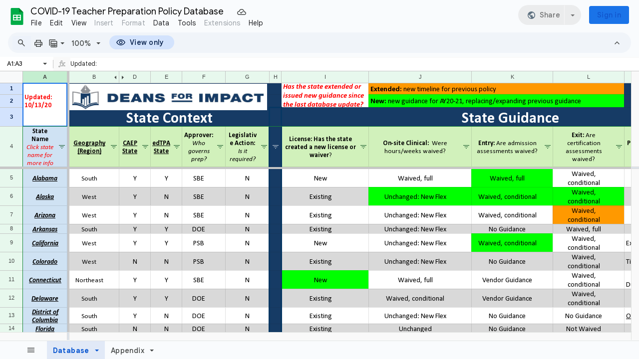

--- FILE ---
content_type: text/html; charset=utf-8
request_url: https://docs.google.com/spreadsheets/d/1SnNKv38kfGHgEIWlz-VWZ4ejo9MTSmXoMLPrSp5AFu8/edit
body_size: 76784
content:
<!DOCTYPE html><html lang="en-US"><head><script nonce="BJK2iqvlDVxjGpLsbpuVdg">var DOCS_timing={}; DOCS_timing['pls']=new Date().getTime();</script><meta property="og:title" content="COVID-19 Teacher Preparation Policy Database"><meta property="og:type" content="article"><meta property="og:site_name" content="Google Docs"><meta property="og:url" content="https://docs.google.com/spreadsheets/d/1SnNKv38kfGHgEIWlz-VWZ4ejo9MTSmXoMLPrSp5AFu8/edit?usp=embed_facebook"><meta property="og:image" content="https://lh7-us.googleusercontent.com/docs/AHkbwyK1eKa1Ym1QW_VkLrGxyL4I9iIjJaZzD7KJXy8Eodk-SDXzuk2ccTxHUyR1b8BoaXr1DkyGpm1Lk23kkvRSyD5awH5k2sX6AlZRTLmKwEHXvFp9lcM=w1200-h630-p"><meta property="og:image:width" content="1200"><meta property="og:image:height" content="630"><meta name="google" content="notranslate"><meta http-equiv="X-UA-Compatible" content="IE=edge;"><meta name="referrer" content="strict-origin-when-cross-origin"><title>COVID-19 Teacher Preparation Policy Database - Google Sheets</title><link rel="shortcut icon" href="//ssl.gstatic.com/docs/spreadsheets/spreadsheets_2023q4.ico"><link rel="chrome-webstore-item" href="https://chrome.google.com/webstore/detail/ghbmnnjooekpmoecnnnilnnbdlolhkhi"><link rel="chrome-webstore-item" href="https://chrome.google.com/webstore/detail/apdfllckaahabafndbhieahigkjlhalf"><link rel="manifest" href="/spreadsheets/manifest.json" crossorigin="use-credentials"/><style nonce="WVoDP64XTgGh2DHBWCl_3A">.gb_y{display:-webkit-box;display:-webkit-flex;display:flex;-webkit-box-pack:end;-webkit-justify-content:flex-end;justify-content:flex-end;width:100%}.gb_z{box-sizing:border-box;height:48px;padding:4px}.gb_A,.gb_B,.gb_C{-webkit-tap-highlight-color:rgba(0,0,0,0);-webkit-tap-highlight-color:transparent;box-sizing:border-box;float:right;outline:none}.gb_D{box-sizing:border-box;display:inline-block;height:48px;outline:none;padding:4px}.gb_E,.gb_F{fill:#5f6368}.gb_H .gb_F,.gb_H .gb_E{fill:rgba(255,255,255,.87)}.gb_I .gb_B,.gb_J .gb_B{cursor:pointer;padding:8px}.gb_K{display:none}a.gb_A{-webkit-box-align:center;-webkit-align-items:center;align-items:center;background:#1a73e8;border:1px solid transparent;border-radius:4px;color:#fff;cursor:pointer;display:-webkit-box;display:-webkit-flex;display:flex;font-family:Google Sans,Roboto,Helvetica,Arial,sans-serif;font-size:14px;font-weight:500;-webkit-box-pack:center;-webkit-justify-content:center;justify-content:center;letter-spacing:.25px;line-height:20px;margin:2px 4px;min-height:36px;min-width:80px;padding:3px 11px;text-align:center;text-decoration:none;-moz-osx-font-smoothing:grayscale;-webkit-font-smoothing:antialiased}.gb_H .gb_A{background:#8ab4f8;color:#202124}.gb_U{-webkit-box-orient:vertical;-webkit-line-clamp:2;display:-webkit-box;max-height:40px;max-width:100%;overflow:hidden;overflow-wrap:break-word;word-break:break-word}.gb_O{fill:#1a73e8;margin:4px}.gb_H .gb_O{fill:#8ab4f8}.gb_A{position:relative}sentinel{}</style><script nonce="BJK2iqvlDVxjGpLsbpuVdg">DOCS_timing['ojls']=new Date().getTime();</script><script nonce="BJK2iqvlDVxjGpLsbpuVdg">DOCS_timing['ojle']=new Date().getTime();</script><script src="chrome-extension://ghbmnnjooekpmoecnnnilnnbdlolhkhi/page_embed_script.js" nonce="BJK2iqvlDVxjGpLsbpuVdg"></script><script data-id="_gd" nonce="BJK2iqvlDVxjGpLsbpuVdg">window.WIZ_global_data = {"K1cgmc":"%.@.[null,null,null,[1,1,[1769138968,320116000],4],null,8]]","TSDtV":"%.@.[[null,[[45736426,null,null,0.5,null,null,\"AtjTse\"],[45681910,null,true,null,null,null,\"OKXfNb\"],[45702908,0,null,null,null,null,\"YUmR1e\"],[45662509,null,true,null,null,null,\"fLCtnf\"],[45734741,null,true,null,null,null,\"gWu1Ue\"],[45736423,null,false,null,null,null,\"KdGYpb\"],[45713329,null,true,null,null,null,\"TzH3fe\"],[45657263,null,false,null,null,null,\"ByEExb\"],[45744490,null,false,null,null,null,\"luHWB\"],[45699018,null,null,null,\"hoiy8M2zL0suK1NZr2K0T7URFV3w\",null,\"evsAs\"],[45678214,null,null,null,\"qYGgY5L4A0suK1NZr2K0QusvQmcX\",null,\"VL579e\"],[45677726,null,false,null,null,null,\"C5oZKe\"],[45727616,null,false,null,null,null,\"qNQRAf\"],[45727273,null,false,null,null,null,\"dMkROb\"],[45644642,null,null,null,\"X-WS exp!\",null,\"rsrxGc\"],[45748088,null,false,null,null,null,\"KLuwTc\"],[45744236,null,false,null,null,null,\"Rnque\"],[45747674,null,false,null,null,null,\"uwvdNc\"],[45676183,null,false,null,null,null,\"EpABPb\"],[45696305,null,false,null,null,null,\"Uujhbc\"],[45699426,null,true,null,null,null,\"qWUOSd\"],[45679175,null,false,null,null,null,\"OETeme\"],[45747909,null,false,null,null,null,\"uTkAWb\"],[45730266,null,true,null,null,null,\"VughG\"],[45677009,null,false,null,null,null,\"JkUdKe\"],[45678187,null,false,null,null,null,\"OrvCpd\"],[45672203,null,true,null,null,null,\"jDBBvd\"],[45643359,null,true,null,null,null,\"GcxuKe\"],[45672066,null,true,null,null,null,\"E1A5lb\"],[45751947,null,false,null,null,null,\"sT6Vl\"],[45725181,null,null,null,\"Ge5kDSw2j0suK1NZr2K0WTQKW9Am\",null,\"QOhO3d\"],[45670693,null,false,null,null,null,\"V7Wemb\"],[45691859,null,false,null,null,null,\"p9TOQ\"],[45730498,null,false,null,null,null,\"ZycXJf\"],[45717711,null,false,null,null,null,\"lhxHkd\"],[45674760,null,null,null,\"Q2udpf42g0suK1NZr2K0SS4sTYE7\",null,\"E55iCf\"],[45724955,null,true,null,null,null,\"Lhvui\"],[45712967,null,false,null,null,null,\"rZW8ld\"],[45673686,null,false,null,null,null,\"TVdkuc\"],[45673687,null,false,null,null,null,\"OQKgkd\"],[45681145,null,true,null,null,null,\"hV6kcd\"],[45743516,null,false,null,null,null,\"C3mEk\"],[45678265,null,false,null,null,null,\"P7qpdc\"],[45724030,null,false,null,null,null,\"V0bNGd\"],[45725105,null,true,null,null,null,\"VQN2ac\"],[45672211,null,false,null,null,null,\"Wgtd8c\"],[45693258,null,null,null,null,null,\"BrCRse\",[\"[[\\\"en\\\",\\\"en-US\\\",\\\"en-GB\\\",\\\"en-CA\\\",\\\"en-AU\\\",\\\"en-IN\\\",\\\"en-IE\\\",\\\"en-NZ\\\",\\\"en-ZA\\\"]]\"]],[45729447,null,false,null,null,null,\"hjIR6e\"],[45752217,null,false,null,null,null,\"N9LDI\"],[45686665,null,true,null,null,null,\"xGJelc\"],[45713947,null,false,null,null,null,\"Tk0Ile\"],[45668197,null,true,null,null,null,\"pReYPb\"],[45723911,null,false,null,null,null,\"e77Z7d\"],[45674975,null,false,null,null,null,\"sBUhfc\"],[45706188,null,true,null,null,null,\"OF1zrd\"],[45706819,null,false,null,null,null,\"aPAx2b\"],[45742777,null,false,null,null,null,\"PPsZu\"],[45714946,null,true,null,null,null,\"ZYrane\"],[45664242,null,false,null,null,null,\"o4hKqd\"],[45678908,null,true,null,null,null,\"V6Qvvf\"],[45751437,null,false,null,null,null,\"HgnE6e\"],[45700150,null,false,null,null,null,\"RLRykc\"],[45678679,null,false,null,null,null,\"HbebVe\"],[45715074,null,false,null,null,null,\"xxxPgb\"],[45700770,null,false,null,null,null,\"Mk7a4d\"],[45681147,null,true,null,null,null,\"pgDArb\"],[45734892,null,true,null,null,null,\"oe7xAe\"],[45677445,null,true,null,null,null,\"rPYk8\"],[45658949,null,false,null,null,null,\"NfShlf\"],[45722047,null,null,null,null,null,\"D6k5oe\",[\"[[\\\"af\\\",\\\"am\\\",\\\"ar\\\",\\\"ar-EG\\\",\\\"ar-001\\\",\\\"az\\\",\\\"be\\\",\\\"bg\\\",\\\"bn\\\",\\\"ca\\\",\\\"ceb\\\",\\\"cs\\\",\\\"da\\\",\\\"de\\\",\\\"el\\\",\\\"en\\\",\\\"es\\\",\\\"es-419\\\",\\\"es-ES\\\",\\\"es-MX\\\",\\\"es-US\\\",\\\"et\\\",\\\"eu\\\",\\\"fa\\\",\\\"fi\\\",\\\"fil\\\",\\\"fr\\\",\\\"fr-FR\\\",\\\"fr-CA\\\",\\\"gl\\\",\\\"gu\\\",\\\"hi\\\",\\\"hr\\\",\\\"ht\\\",\\\"hu\\\",\\\"hy\\\",\\\"id\\\",\\\"is\\\",\\\"it\\\",\\\"iw\\\",\\\"ja\\\",\\\"jv\\\",\\\"ka\\\",\\\"kn\\\",\\\"ko\\\",\\\"kok\\\",\\\"la\\\",\\\"lt\\\",\\\"lv\\\",\\\"mai\\\",\\\"mk\\\",\\\"ml\\\",\\\"mr\\\",\\\"ms\\\",\\\"my\\\",\\\"ne\\\",\\\"nl\\\",\\\"no\\\",\\\"nb-NO\\\",\\\"nn-NO\\\",\\\"or\\\",\\\"pa\\\",\\\"pl\\\",\\\"ps\\\",\\\"pt\\\",\\\"pt-BR\\\",\\\"pt-PT\\\",\\\"ro\\\",\\\"ru\\\",\\\"sd\\\",\\\"si\\\",\\\"sk\\\",\\\"sl\\\",\\\"sq\\\",\\\"sr\\\",\\\"sv\\\",\\\"sw\\\",\\\"ta\\\",\\\"te\\\",\\\"th\\\",\\\"tr\\\",\\\"uk\\\",\\\"ur\\\",\\\"vi\\\",\\\"zh\\\",\\\"zh-Hans-CN\\\",\\\"zh-Hant-TW\\\",\\\"zh-CN\\\",\\\"zh-TW\\\",\\\"zh-Hans\\\",\\\"zh-Hant\\\",\\\"nl-NL\\\"]]\"]],[45740615,null,true,null,null,null,\"Vd9XHb\"],[45748403,null,false,null,null,null,\"XYCTRc\"],[45699702,null,false,null,null,null,\"Xo3sI\"],[45703462,null,false,null,null,null,\"fTmqve\"],[45749214,null,null,null,\"\",null,\"HkDBBd\"],[45710394,null,false,null,null,null,\"ZsDmSd\"],[45729467,null,false,null,null,null,\"kKLGLb\"],[45677526,null,null,null,\"hZeGRZs5p0suK1NZr2K0V3syYPHo\",null,\"KtCfwd\"],[45721408,null,false,null,null,null,\"smbAqe\"],[45724259,null,false,null,null,null,\"Sjqsdf\"],[45748452,null,false,null,null,null,\"oAMlce\"],[45672206,null,false,null,null,null,\"qxTK9b\"],[45709238,null,true,null,null,null,\"jQTN0e\"],[45729422,null,true,null,null,null,\"OOSdib\"],[45723416,null,true,null,null,null,\"DgQqmc\"],[45739155,null,false,null,null,null,\"Ljfylf\"],[45672527,null,true,null,null,null,\"LIKBre\"],[45728555,null,null,null,\"\",null,\"ptUmFe\"],[45654291,null,false,null,null,null,\"rhP5uf\"],[45725182,null,null,null,\"N7WcPjZPR0suK1NZr2K0TGZuB5Ce\",null,\"McLXzc\"],[45653421,null,true,null,null,null,\"K2C7od\"],[45744297,null,false,null,null,null,\"HAj7Mb\"],[45644639,null,true,null,null,null,\"GoJCRc\"],[45754280,null,false,null,null,null,\"j636ic\"],[45744234,null,false,null,null,null,\"LtNgOd\"],[45672202,null,false,null,null,null,\"CyvTSb\"],[45726382,null,false,null,null,null,\"QUY3\"],[45744918,null,false,null,null,null,\"f9HMbb\"],[45724458,null,false,null,null,null,\"MRpQbd\"],[45621619,null,false,null,null,null,\"PfkIr\"],[45735186,null,false,null,null,null,\"SIvvz\"],[45749708,null,false,null,null,null,\"ktRboc\"],[45672213,null,true,null,null,null,\"BfWTle\"],[45724460,null,null,0.5,null,null,\"U6t0Ob\"],[45748160,null,false,null,null,null,\"SX7P2b\"],[45730792,null,false,null,null,null,\"m0Fg3c\"],[45730506,null,false,null,null,null,\"qhuWUc\"],[45752216,null,false,null,null,null,\"EJg6N\"],[45690176,null,false,null,null,null,\"qF6xVc\"],[45686663,null,true,null,null,null,\"KGh4Cc\"],[45725770,null,false,null,null,null,\"yRc2q\"],[45697234,null,true,null,null,null,\"cUoIXb\"],[45708298,null,false,null,null,null,\"T4IN0c\"],[45748868,null,false,null,null,null,\"HraNse\"],[45746067,null,false,null,null,null,\"wK00sd\"],[45751187,null,false,null,null,null,\"OuEQae\"],[45718842,null,false,null,null,null,\"Ywwwdb\"],[45696619,null,false,null,null,null,\"U7gqEe\"],[45723113,null,true,null,null,null,\"Mv7Xhb\"],[45753702,null,null,0.5,null,null,\"OBuw0c\"],[45752852,null,false,null,null,null,\"Pdqiud\"],[45752686,null,false,null,null,null,\"mi0YMb\"],[45729830,null,false,null,null,null,\"DCV6If\"],[45712870,null,false,null,null,null,\"J04FPb\"],[45674978,null,false,null,null,null,\"x4QBkb\"],[45703610,null,false,null,null,null,\"UtcGCc\"],[45658679,null,true,null,null,null,\"qdTkee\"],[45720792,null,false,null,null,null,\"NFUw0c\"],[45753332,null,false,null,null,null,\"s7RHUb\"],[45724459,null,null,null,\"rHrAD6ykh0suK1NZr2K0TB6fPtWB\",null,\"CE91jd\"],[45725154,null,true,null,null,null,\"WbzTGf\"],[45718464,null,true,null,null,null,\"MmyjKe\"],[45641838,null,false,null,null,null,\"fLPxhf\"],[45750741,null,false,null,null,null,\"CUcuI\"],[45723283,null,false,null,null,null,\"SoWiLc\"],[45723104,null,true,null,null,null,\"EkiEee\"],[45747769,null,true,null,null,null,\"pkwVub\"],[45742776,null,false,null,null,null,\"wyKum\"],[45725720,null,false,null,null,null,\"ZBeYxd\"],[45737532,null,false,null,null,null,\"JmYEv\"],[45751442,null,false,null,null,null,\"f4YkJ\"],[45686662,null,true,null,null,null,\"go03Eb\"],[45746367,null,false,null,null,null,\"GFsSZ\"],[45660690,null,false,null,null,null,\"ovKHsb\"],[45677461,null,null,null,null,null,\"qb66hd\",[\"[]\"]],[45746380,null,false,null,null,null,\"fkqxGb\"],[45691858,null,false,null,null,null,\"rWzu0d\"],[45728726,null,false,null,null,null,\"yMFQX\"],[45746750,null,false,null,null,null,\"CRyfMe\"],[45725110,null,true,null,null,null,\"ElheSd\"],[45751415,null,false,null,null,null,\"fJBcbd\"],[45679439,null,false,null,null,null,\"DNzQwe\"],[45699017,null,null,null,\"rffTE8sLk0suK1NZr2K0RtLUVxzE\",null,\"tWGWgc\"],[45728785,null,false,null,null,null,\"UPAJB\"],[45660287,null,false,null,null,null,\"nIuPDe\"],[45686664,null,true,null,null,null,\"P0fSX\"],[45676780,null,false,null,null,null,\"GSMsUe\"],[45692064,null,false,null,null,null,\"wZ64Sb\"],[45711477,null,false,null,null,null,\"Rnlerd\"],[45753701,null,null,null,\"BRZTQNi6i0suK1NZr2K0VGPCJvE4\",null,\"G96vA\"],[45674758,null,false,null,null,null,\"ZHtfUc\"],[45676996,null,false,null,null,null,\"KFVYtf\"],[45672205,null,true,null,null,null,\"E7dKkc\"],[45699204,null,false,null,null,null,\"XWRwod\"],[45752655,null,false,null,null,null,\"NsOFEe\"],[45729696,null,null,1,null,null,\"UeMd4b\"],[45730222,null,null,30000,null,null,\"qnlClb\"],[45726544,null,true,null,null,null,\"hWjH1c\"],[45736179,null,false,null,null,null,\"LIe8ub\"],[45727546,null,true,null,null,null,\"wT569b\"],[45729690,null,false,null,null,null,\"AQMuhd\"],[45644640,42,null,null,null,null,\"xbuGR\"],[45673227,null,false,null,null,null,\"bRuCz\"],[45687747,null,true,null,null,null,\"n1Nom\"],[45717234,null,false,null,null,null,\"ciRkJd\"],[45747553,null,false,null,null,null,\"NIUGN\"],[45747000,null,false,null,null,null,\"gxagfb\"],[45677729,null,false,null,null,null,\"wzZQPd\"],[45708977,null,false,null,null,null,\"AxurIf\"],[45752218,null,false,null,null,null,\"Gktqke\"],[45715626,null,false,null,null,null,\"ERq70c\"],[45735097,null,false,null,null,null,\"ZYDWGf\"],[45742079,null,false,null,null,null,\"awHj9\"],[45676754,null,false,null,null,null,\"YwbU8\"],[45678215,null,null,null,\"6PSdkFYUx0suK1NZr2K0SmPPgaGe\",null,\"JR8rtc\"],[45726852,null,false,null,null,null,\"qgjRgd\"],[45700504,null,false,null,null,null,\"u6ksOd\"],[45678217,null,null,0.01,null,null,\"RL6SLc\"],[45672085,null,true,null,null,null,\"FJbUAf\"],[45742759,null,false,null,null,null,\"hc5Fic\"],[45648275,null,true,null,null,null,\"X5yyz\"],[45750887,null,false,null,null,null,\"WTvwUd\"],[45703717,null,false,null,null,null,\"ZfxSFe\"],[45737769,null,false,null,null,null,\"C4gACf\"],[45684108,null,false,null,null,null,\"IHwhDb\"],[45674285,null,false,null,null,null,\"zRoGXc\"],[45679713,null,false,null,null,null,\"EEZ1dd\"],[45746176,null,false,null,null,null,\"atfOHe\"],[45729695,null,false,null,null,null,\"tYEdHb\"],[45750646,null,false,null,null,null,\"ZsLlE\"],[45674761,null,null,0.5,null,null,\"GpQcOb\"],[45736482,null,false,null,null,null,\"DAnsv\"],[45684730,null,true,null,null,null,\"aW7Ggd\"],[45677444,null,true,null,null,null,\"WYEV9b\"],[45747879,null,false,null,null,null,\"kZsK5\"],[45661802,null,false,null,null,null,\"I09lfd\"],[45709342,null,false,null,null,null,\"Ab7Nmd\"],[45753696,null,false,null,null,null,\"FbAcde\"],[45746685,null,false,null,null,null,\"Q3KBSd\"],[45737207,null,false,null,null,null,\"Kw5UUd\"],[45639541,null,false,null,null,null,\"LHinid\"],[45736727,null,false,null,null,null,\"JJHfwf\"],[45748983,null,false,null,null,null,\"s0d1Kd\"],[45752219,null,false,null,null,null,\"QIG0Je\"],[45736425,null,null,null,\"Z7vabQzZ0Bn3gbW4AcZC0TfvmSab\",null,\"fFl01\"],[45719766,null,false,null,null,null,\"A3eSQd\"],[45681027,null,false,null,null,null,\"rqh9Yb\"],[45696085,null,false,null,null,null,\"g3Gc7d\"],[45707719,null,false,null,null,null,\"GtbvFd\"],[45731897,null,false,null,null,null,\"NK5elf\"],[45745030,null,false,null,null,null,\"HKORbd\"],[45682655,null,false,null,null,null,\"riQMFe\"],[45683718,null,true,null,null,null,\"zQUS6d\"],[45751476,null,false,null,null,null,\"gwKlXb\"],[45737396,null,false,null,null,null,\"KJRJ6d\"],[45746766,null,false,null,null,null,\"a6khDf\"],[45657471,null,null,null,null,null,\"kMR5pc\",[\"[[\\\"es\\\",\\\"pt\\\",\\\"ja\\\",\\\"ko\\\",\\\"fr\\\",\\\"it\\\",\\\"de\\\",\\\"zh-CN\\\",\\\"nl\\\",\\\"tr\\\",\\\"cs\\\",\\\"sv\\\",\\\"da\\\",\\\"no\\\",\\\"pl\\\",\\\"vi\\\",\\\"th\\\",\\\"fi\\\",\\\"uk\\\",\\\"ru\\\",\\\"hu\\\",\\\"ro\\\",\\\"ms\\\",\\\"el\\\",\\\"ca\\\",\\\"ar\\\",\\\"iw\\\",\\\"he\\\"]]\"]],[45686667,null,true,null,null,null,\"ek81nf\"],[45658731,null,false,null,null,null,\"zMe6ub\"],[45658716,null,true,null,null,null,\"Fa3cob\"],[45685754,null,true,null,null,null,\"OyPt5\"],[45661086,null,false,null,null,null,\"wfVdS\"],[45742887,null,false,null,null,null,\"bzXlub\"],[45666088,null,false,null,null,null,\"MgfT5\"],[45735477,null,false,null,null,null,\"qK0Vqb\"],[45729970,null,false,null,null,null,\"V517pe\"],[45677456,null,false,null,null,null,\"pyUPD\"],[45658644,null,false,null,null,null,\"ZdwoD\"],[45696263,null,null,null,null,null,\"W12Bse\",[\"[]\"]],[45653615,null,null,null,null,null,\"lwF00d\",[\"[[\\\"es\\\",\\\"pt\\\",\\\"ja\\\",\\\"ko\\\",\\\"fr\\\",\\\"it\\\",\\\"de\\\",\\\"zh\\\",\\\"nl\\\",\\\"iw\\\",\\\"he\\\",\\\"tr\\\",\\\"cs\\\",\\\"sv\\\",\\\"da\\\",\\\"no\\\",\\\"pl\\\",\\\"vi\\\",\\\"th\\\",\\\"fi\\\",\\\"uk\\\",\\\"ar\\\",\\\"ru\\\",\\\"hu\\\",\\\"ro\\\",\\\"ms\\\",\\\"el\\\",\\\"ca\\\",\\\"id\\\",\\\"in\\\"]]\"]],[45747953,null,false,null,null,null,\"teCRCb\"],[45658291,null,true,null,null,null,\"OSuRGd\"],[45689771,null,false,null,null,null,\"dkdoVc\"],[45716368,null,false,null,null,null,\"Rd9FMb\"],[45735651,null,false,null,null,null,\"QEOLhc\"],[45743085,null,false,null,null,null,\"Ph5VH\"],[45681790,null,false,null,null,null,\"uPCxtc\"],[45647060,null,true,null,null,null,\"uYjPWb\"],[45720439,null,false,null,null,null,\"UFhFZb\"],[45736698,null,false,null,null,null,\"nhgo9c\"],[45686666,null,true,null,null,null,\"dZ9mjb\"],[45644641,null,null,3.14159,null,null,\"FX1FL\"],[45701738,null,false,null,null,null,\"uVkjIb\"],[45747887,null,false,null,null,null,\"BvfvHb\"],[45694562,null,true,null,null,null,\"D50qNc\"],[45696552,null,false,null,null,null,\"f1ZShc\"],[45674759,null,null,null,\"nHWnsqMqi0suK1NZr2K0QMJZfKqX\",null,\"xH7haf\"],[45654169,null,false,null,null,null,\"HCu2yf\"]],\"CAMS1gEd1AaU46k3pNQEA+cGA9eaAgPQ+w0DqgYDx1kD9aAOwb8jA4ajBQOWBQOPxAWaYQOQvQUDlLMGA70FA8FnA4YDA/8vA4gFA+bVBoFBA4KhDwO37AUDnosFA8wGAygD4gYDLwO2BgPxjQUDsU8D/QUD05UXA/mQBQPm3AYD9IRNsuYFA70FA4L+FQPz2gOfxQICkM4EA4mdCwPzEZmg6QMD3rcGA+OWAQP9hgYA4GsDYAPyHwGT7AX5hAUDqfUFA8zGAQOttgUDuLoIA89GA4bvFwONjRED\"]]]","nQyAE":{}};</script><script nonce="BJK2iqvlDVxjGpLsbpuVdg">_docs_flag_initialData={"docs-ails":"docs_cold","docs-fwds":"docs_nf","docs-crs":"docs_crs_nlo","docs-fl":2,"docs-hpr":2,"docs-orl":9,"docs-rls":1,"docs-shdn":106,"docs-eivt":false,"info_params":{"includes_info_params":true},"docs-epfdfjes":true,"docs-esaf":false,"docs-ecdh":true,"docs-eawbwm":true,"docs-eavlbm":true,"docs-ecbwm":true,"docs-ecucbwm":true,"docs-edlmbm":true,"docs-eafwbwm":true,"docs-eabpcmewm":false,"docs-eabtzmewm":false,"docs-eabtsmewm":false,"docs-eaicewm":false,"docs-easdewm":false,"docs-eassewm":false,"docs-eaebewm":false,"docs-eafcmcewm":false,"docs-eavssewm":false,"docs-ebodewm":false,"docs-ebrfdewm":false,"docs-ebasdewm":false,"docs-ebpsewm":false,"docs-ncbwm":true,"docs-ecnbewm":false,"docs-ecedcdewm":false,"docs-ecsewm":false,"docs-ectdcdewm":false,"docs-ectscdewm":false,"docs-eclrbewm":false,"docs-eclsecewm":false,"docs-ecssewm":false,"docs-ectwm":false,"docs-ecgdewm":false,"docs-edsewm":false,"docs-edsnmewm":false,"docs-edswm":true,"docs-ewcfer":true,"docs-edwb":false,"docs-edibewm":false,"docs-edeibewm":false,"docs-eegdewm":false,"docs-ewubum":false,"docs-ewcm":true,"docs-ewmsm":false,"docs-eewsm":true,"docs-efcmewm":false,"docs-efrdwm":false,"docs-efasewm":false,"docs-eftsewm":false,"docs-eftbewm":false,"docs-efosewm":false,"docs-egasewm":false,"docs-eipdewm":false,"docs-elicewm":false,"docs-elmwbewm":false,"docs-elfcbewm":false,"docs-empwm":false,"docs-emaswm":true,"docs-emswm":true,"docs-emdewm":false,"docs-emadwm":false,"docs-enswb":true,"docs-ensdewm":false,"docs-eobswm":true,"docs-eodcewm":false,"docs-epsdewm":false,"docs-epftewm":false,"docs-eppbewm":false,"docs-epticewm":false,"docs-epacewm":false,"docs-epbtewm":false,"docs-eppvdewm":false,"docs-eppmewm":false,"docs-epsc":false,"docs-epdwm":true,"docs-epecewm":false,"docs-eptsewm":false,"docs-eqsewm":false,"docs-erssewm":false,"docs-ertdewm":false,"docs-erhswm":true,"docs-esacewm":false,"docs-essr":true,"docs-essewm":false,"docs-esswm":false,"docs-esndewm":false,"docs-esdwm":false,"docs-esosewm":false,"docs-esssewm":false,"docs-ettpdewm":false,"docs-ettrsewm":false,"docs-etsewm":false,"docs-etibewm":false,"docs-etesewm":false,"docs-etcsewm":false,"docs-ethsewm":false,"docs-evgcewm":false,"docs-evosewm":false,"docs-evssewm":false,"docs-ewbm":false,"docs-efhebwm":true,"docs-erbwm":true,"docs-eucrdwm":false,"docs-mm":10,"docos-edpc":false,"docos-dphl":10000,"docos-drpdhl":10000,"docos-rppl":500,"docos-dpsl":9900,"docos-drpdsl":9900,"docs-cpr":true,"docs-ededsi":false,"docos-edutfr":false,"docos-ehs":false,"docos-edim":false,"docs-eicwdubl":true,"docs-hmg":true,"uls":"","docs-idu":false,"customer_type":"ND","scotty_upload_url":"/upload/spreadsheets/resumable","docs-edcfmb":false,"docs-erlbwfa":false,"docs-net-udmi":500000,"docs-net-udpt":120000,"docs-net-udur":"/upload/blob/spreadsheets","docs-net-usud":true,"docs-enable_feedback_svg":false,"docs-fpid":713590,"docs-fbid":"ExternalUserData","docs-obsImUrl":"https://ssl.gstatic.com/docs/common/netcheck.gif","docs-lsltms":20000,"lssv":7,"docs-offline-oebp":"/offline/eventbusworker.js","docs-offline-nnodi":100,"docs-localstore-iort":10000,"docs-offline-dck":"AIzaSyDrRZPb_oNAJLpNm167axWK5i85cuYG_HQ","docs-offline-mobile-mms":15000000,"docs-ewtaoe":true,"docs-offline-hsu":"docs.google.com/sheets","dffm":["Calibri","Cambria","Syncopate","Lobster","Corsiva","Coming Soon","Shadows Into Light","Indie Flower","Tahoma","Crafty Girls","Proxima Nova","Roboto Condensed","Average","Lato","Source Code Pro","Old Standard TT","Alfa Slab One","Playfair Display","PT Sans Narrow","Muli","Montserrat","Roboto Slab","Raleway","Open Sans","Oswald","Amatic SC","Source Sans Pro","Roboto","Economica","Reenie Beenie","Stint Ultra Expanded","Alegreya","Merriweather"],"dffd":["Calibri","Cambria","Syncopate","Lobster","Corsiva","Coming Soon","Shadows Into Light","Indie Flower","Tahoma","Crafty Girls","Proxima Nova","Roboto Condensed","Average","Lato","Source Code Pro","Old Standard TT","Alfa Slab One","Playfair Display","PT Sans Narrow","Muli","Montserrat","Roboto Slab","Raleway","Open Sans","Oswald","Amatic SC","Source Sans Pro","Roboto","Economica","Reenie Beenie","Stint Ultra Expanded","Alegreya","Merriweather"],"docs-offline-toomem":false,"docs-irbfes":false,"docs-offline-ercidep":true,"docos-eos":true,"udurls":true,"docs-localstore-cide":true,"docs-localstore-dom":false,"docs-extension-id":"ghbmnnjooekpmoecnnnilnnbdlolhkhi","icso":false,"docs-clsvn":0,"docs-rlsvn":0,"docs-offline-desktop-mms":200000000,"docs-offline-uebie":true,"docs-emasl":false,"docs-sw-efcr":true,"docs-sw-ehnur":false,"docs-ertwsinoi":true,"docs-ssndl":true,"docs-sw-ecfr":false,"docs-cmbs":500,"docs-doie":false,"docs-doild":false,"docs-dooife":true,"docs-eaiturd":false,"docs-edlbsl":false,"docs-sw-eddf":false,"docs-efshwr":true,"docs-efcs":false,"docs-eiwot":false,"docs-eiec":true,"docs-eirdfi":false,"docs-eiwotdl":false,"docs-eiwotv2":false,"docs-eiwotv2dl":false,"docs-ecdrfs":false,"docs-eliv":true,"docs-offline-oepdp":false,"docs-offline-eoep":true,"docs-offline-eeooip":true,"docs-offline-eorlv":false,"docs-eosc":false,"docs-eoufm":false,"docs-esuhf":true,"docs-esiec":false,"docs-esrtitt":true,"docs-tlspe":true,"docs-offline-ewnldoc":true,"docs-flrwpdo":true,"docs-localstore-ilat":10000,"docs-intli":true,"docs-sw-nfhms":10,"docs-offline-ouil":[],"docs-rmcl":false,"docs-sw-efcffc":true,"docs-sw-eesp0sr":true,"docs-sw-eessrr":false,"docs-sw-ecus":true,"docs-edclcf":true,"docs-sw-eddfpc":true,"docs-sw-edubnc":1747728000000,"docs-sw-eesp1sr":false,"docs-sw-eesp2sr":false,"docs-sw-eol":true,"docs-sw-epcc":true,"docs-sw-erdcbnc":true,"docs-sw-ernec":true,"docs-sw-esccda":false,"docs-sw-cache-prefix":"spreadsheets","docs-text-ewf":true,"docs-wfsl":["ca","da","de","en","es","fi","fr","it","nl","no","pt","sv"],"docs-efrsde":true,"docs-efpsf":true,"docs-edfn":true,"docs-efpsp":true,"docs-eefp":true,"docs-dli":true,"docs-liap":"/naLogImpressions","ilcm":{"eui":"ADFN-csMydTewohamIsoE8IyzpY3WITGBT8n01BnkrI3ETlN1DU0s9mNV9aFiaoJN4RHLjH0M0oB","je":1,"sstu":1769151663934793,"si":"CMqa7sOLoZIDFZ7kOgcdcVYPQA","gsc":0,"ei":[5700559,5702724,5703839,5703938,5704569,5704621,5704883,5705777,5705891,5706069,5706270,5707047,5707204,5708480,5708568,5709357,5709476,5710692,5711550,5712635,5712909,5713195,5713554,5714310,5714839,5714843,5716149,5717932,5717949,5719527,5720568,5721798,5721814,5724199,5724215,5724419,5724435,5724880,5724896,5726679,5726695,5726752,5727241,5727257,5729076,5729092,5732371,5734616,5734632,5735236,5735252,5737784,5737800,5738065,5738081,5738199,5738215,5740170,5740186,5740325,5740341,5740715,5740731,5740798,5740814,5743450,5743771,5743787,5746301,5746312,5746708,5746724,5749699,5749715,5753665,5753681,5754902,5754918,5756639,5756655,5756843,5756859,5757366,5757382,5758658,5758674,5759262,5759278,5760151,5760167,5760291,5760307,5760434,5760450,5760454,5760470,5760744,5760760,5765475,5765491,5768001,5768017,5768309,5768325,5769775,5769791,5771519,5771535,5773682,5773698,5776987,5777003,5781773,5781789,5782208,5782224,5782619,5782635,5784083,5784099,5785561,5785577,5786387,5786403,5787277,5787293,5797683,5797699,5797926,5797942,5798507,5798523,5799978,5799994,13702623,48966194,48966202,49398741,49398749,49471963,49471971,49491677,49491685,49498893,49498901,49623541,49623549,49629254,49629262,49643588,49643596,49644115,49644123,49769317,49769325,49822901,49822909,49823104,49823112,49833542,49833550,49842975,49842983,49904339,49904347,49924746,49924754,49926193,49926201,49943119,49943127,49971933,49971941,49979598,49979606,50266142,50266150,50273408,50273416,50297016,50297024,50335667,50335675,50389250,50389258,50438885,50439160,50439168,50503859,50503867,50513154,50538644,50538652,50549575,50549583,50549971,50549979,50561423,50561431,50562893,50562904,50587002,50587010,50596417,50602281,50602289,70971276,70971284,71061495,71079878,71079886,71085301,71085309,71120888,71120896,71145446,71145457,71376076,71376084,71387413,71387424,71387869,71387877,71406837,71406845,71451242,71451250,71465987,71465995,71501523,71501531,71505840,71505848,71520550,71520558,71530123,71530131,71542997,71543013,71544814,71544822,71546325,71575163,71575179,71608360,71608368,71614749,71614765,71626806,71626814,71626817,71626825,71626880,71626888,71626951,71626959,71627011,71627019,71627021,71627029,71627041,71627049,71627121,71627129,71642143,71642151,71658060,71658068,71659893,71659901,71660211,71660227,71668382,71668390,71679500,71679508,71681910,71689920,71689928,71710020,71710028,71724752,71724768,71737826,71737842,71821490,71821506,71825503,71825511,71833019,71854930,71854938,71898007,71898015,71899389,71899400,71960480,71960488,94326619,94327491,94327499,94333123,94333131,94333352,94333368,94353288,94353296,94354956,94354972,94386973,94390223,94390239,94429074,94434297,94434305,94434487,94434503,94461486,94523188,94523196,94573779,94573787,94574461,94574477,94624765,94624773,94629777,94629785,94641927,94641943,94642103,94642119,94660975,94660983,94661862,94661870,94664467,94664483,94664513,94664529,94687641,94692418,94692426,94700322,94700338,94733597,94733605,94734466,94734474,94742659,94742675,94745016,94745024,94755915,94755931,94781871,94781887,94785069,94785077,94813572,94813583,94864553,94864561,94874674,94874690,94888307,94888323,94896349,94896365,94904069,94904077,94911510,94911526,94919132,94919140,95014976,95014992,95087006,95087014,95096937,95096953,95104388,95104399,95111945,95111953,95112753,95112761,95125059,95125070,95131013,95131021,95135953,95135961,95142419,95142435,95162880,95162896,95193812,95193823,95208282,95208298,95217969,95217985,95236897,95236913,95237925,95237941,95253944,95253960,95314822,95314830,95317502,95317510,99251883,99251891,99253920,99253936,99257927,99266046,99266054,99338555,99338566,99338800,99338808,99342898,99343298,99343306,99368712,99368720,99400122,99400130,99402271,99402279,99402630,99402652,99440813,99440821,99457526,99457534,99457667,99457675,99458338,99458354,99575057,99575073,99808874,99808890,100640005,100640007,101397949,101397965,101429779,101436110,101436126,101436501,101436517,101438659,101438675,101448275,101448280,101477425,101478096,101478104,101483525,101489591,101489596,101489821,101489826,101508335,101508343,101519320,101519328,101561612,101561620,101562386,101562394,101575539,101575544,101595212,101595228,101631351,101631359,101659294,101659302,101672665,101687077,101687085,101706496,101706512,101718347,101718363,101718563,101718571,101728415,101728431,101732382,101754262,101754270,101755344,101755349,101755523,101755528,101767625,101767630,101788163,101788171,101793865,101823243,101823251,101831080,101831096,101854652,101854668,101855259,101855267,101860687,101860695,101867903,101867911,101874281,101874297,101887614,101887622,101896315,101896355,101901628,101901644,101917145,101917153,101919478,101919486,101920193,101922659,101922667,101922840,101922848,101923690,101923706,101933611,101933619,101934694,101962018,101962026,101962597,102020119,102020135,102030522,102030530,102037913,102037929,102042883,102042899,102044158,102044166,102059491,102059499,102070556,102070564,102070990,102070998,102074007,102074015,102075698,102075714,102083346,102083354,102099120,102100138,102146567,102146575,102161305,102161313,102161607,102161615,102167858,102167874,102195795,102198302,102198310,102200941,102200957,102208352,102208360,102209639,102209655,102231923,102236206,102236214,102244449,102244457,102262429,102262437,102263579,102280668,102280676,102287424,102287432,102287944,102287952,102292076,102292084,102311128,102311144,102342896,102342904,102343400,102343408,102388242,102388247,102399861,102399869,102400942,102400958,102402659,102402667,102428526,102428534,102430781,102430789,102449788,102449796,102461805,102461821,102469840,102469848,102514966,102514971,102517256,102517261,102544309,102544325,102548541,102548549,102554639,102554644,102554918,102554923,102576468,102576484,102587613,102587621,102595694,102595710,102596276,102601477,102601493,102609362,102609367,102618688,102618696,102628083,102628099,102632488,102632504,102640601,102640617,102641440,102641445,102649583,102649588,102649977,102649982,102659747,102659755,102667839,102667855,102672648,102672653,102672968,102672973,102673455,102685332,102685337,102685851,102685856,102690680,102690688,102691097,102691102,102691374,102691379,102703890,102703906,102715871,102715887,102718357,102727324,102727329,102728929,102728945,102741266,102741274,102762215,102762223,102774747,102774755,102783549,102783557,102787583,102799755,102803284,102803306,102807870,102807878,102811823,102811831,102823462,102823478,102838653,102838669,102852357,102859126,102859134,102863271,102863276,102867775,102867783,102887176,102887184,102903600,102903608,102909789,102909794,102921573,102921581,102925999,102926007,102926663,102926671,102932607,102932615,102944124,102944129,102944333,102944338,102944386,102944391,102944621,102944626,102944667,102944672,102944850,102944855,102952124,102952140,102952144,102952160,102969862,102969870,102972709,102972717,102973320,102973328,102979022,102979027,102984152,102984160,102988298,102988303,102988682,102988687,102999649,102999654,103011619,103011627,103024782,103024798,103087720,103087736,103157617,103157633,103163024,103163032,103175950,103175958,103176239,103176247,103178748,103178764,103191257,103191273,103195345,103195361,103253220,103253225,103285866,103285874,103286153,103286161,103286564,103286572,103288446,103288454,103289064,103289069,103296134,103296142,103298976,103298992,103317199,103317204,103326427,103326435,103339623,103339639,103339696,103339704,103343770,103343778,103351599,103351615,103354256,103354264,103354912,103355293,103355301,103355523,103355531,104487008,104487024,104526948,104526964,104530120,104558053,104558069,104564419,104564435,104574099,104574107,104575358,104575363,104575678,104575683,104615655,104615663,104617253,104617269,104624583,104624591,104627936,104627942,104643627,104646587,104646603,104654306,104654314,104661187,104661195,104667531,104699364,104699372,104726628,104726644,104761851,104761859,104764224,104764232,104780330,104780346,104799759,104799775,104801486,104801494,104812778,104812794,104834699,104834715,104839705,104850015,104850031,104869044,104869052,104886089,104886094,104897885,104897890,104897967,104897972,104900991,104900996,104907911,104907919,104915648,104915664,104932746,104932757,104936681,104936697,104940457,104940465,104956935,104956951,104957241,104959322,104959338,104963362,104963370,104963651,104976577,104976585,104983049,104983057,104994277,104994293,105054044,105054050,105072193,105082137,105082145,105084909,105084917,105086519,105090970,105090986,105110463,105110468,105111683,105111699,105112570,105112575,105113790,105113806,105114579,105114587,105140185,105140193,105143208,105143216,105156873,105156889,105180914,105180922,105220593,105250576,105255678,105255686,105276263,105276268,105283707,105283715,105291657,105291673,105293626,105293634,105302133,105302141,105306165,105306181,105312526,105312531,105315464,105333025,105333041,105345084,105345089,105346305,105346313,105353595,105360358,105360366,105360862,105360870,105368272,105368288,105368548,105368556,105374024,105374032,105393871,105393879,105405435,105405451,105424418,105425148,105425156,105425970,105426133,105439120,105439136,105439271,105439279,105457287,105457292,105457550,105468804,105474728,105474744,115510022,115510030,115511335,115511340,115533958,115533963,115614398,115614406,115615463,115615479,115626238,115626246,115626479,115626487,115634544,115634549,115651184,115651192,115652838,115652999,115665120,115665125,115665229,115665234,115668424,115668431,115669278,115669286,115680850,115680866,115687367,115687372,115714916,115748195,115748200,115752032,115752048,115769579,115769587,115780561,115780569,115786212,115786220,115790316,115795607,115795612,115809463,115809479,115831776,115831792,115849188,115849193,115855085,115855093,115894035,115894051,115895876,115895884,115896949,115896965,115900001,115902312,115902317,115906832,115906848,115909821,115909829,115916250,115916255,115917318,115917326,115928939,115928947,115936444,115936452,115941400,115941405,115954366,115954371,115973563,115973579,115974726,115974742,115990691,115990699,115996461,115996469,116059405,116059413,116068738,116068746,116091118,116093395,116093411,116095054,116095062,116097767,116097783,116108988,116109004,116150786,116150794,116176839,116176847,116179513,116179521,116195037,116195042,116203435,116203440,116221474,116221482,116222264,116222269,116235706,116235722,116236312,116236317,116251039,116255734,116255742,116263343,116263359,116271860,116271876,116276441,116276449,116287100,116307748,116312168,116312184,116316430,116353151,116353167,116361234,116372557,116372565,116377870,116377875,116407665,116415994,116416002,116420853,116420869,116421251,116421259,116421347,116421363,116423563,116423579,116425539,116425555,116425644,116428888,116448407,116449517,116457108,116457124,116459603,116470832,116472819,116472835,116473515,116473520,116478898,116478903,116479751,116480001,116483600,116483608,116486053,116486059,116487122,116487138,116491824,116493183,116493199,116498664,116502867,116503941,116503958,116507232,116517630,116517635,116524154,116524309,116535303,116536036,116538348,116538353,116538466,116538474,116542687,116550348,116559345,116567499,116567504,116593749,116609411,116609419,116613094,116613710,116670655,116674089,116674105,116676909,116676925,116678612,116678618,116680068,116680074,116680231,116680239,116680742,116680748,116685398,116685788,116696675,116697553,116697559,116704081,116704119,116706845,116712932,116712938,116714309,116714312,116725933,116725939,116728478,116728484,116728492,116728498,116728506,116728512,116728550,116728556,116739765,116739781,116756891,116756907,116766390,116766406,116771113,116771117,116771270,116771276,116785249,116785254,116813305,116828540,116828548,116840642,116840647,116847573,116847578,116855829,116855845,116867521,116867527,116874913,116877099,116911763,116911769,116918027,116919494,116923675,116924992,116945537,116945553,117037621,117037626,117046825,117046831,117071761,117071766,117095328,117095333,117209999,117210005],"crc":0,"cvi":[3330305]},"docs-ccdil":true,"docs-eil":true,"docs-ecuach":false,"docs-cclt":57,"docs-ecci":true,"docs-esi":false,"docs-cei":{"i":[116473520,116421259,116222269,49623549,104869052,105439136,71501531,104699372,102838669,49971941,104558069,102161313,103351615,5740341,104726644,102811831,115626246,5714839,5773698,104932757,94353296,101887622,117095333,5726695,117210005,5708568,101562394,116538353,116235722,101922848,116714312,105306181,102208360,102632504,116428888,103175958,71668390,95208298,115855093,116855845,5727257,94327499,105090986,49823112,102988303,104654314,102628099,95125070,104936697,115634549,5754918,5734632,102783557,115954371,101919486,104646603,5760307,95236913,5787293,116377875,94333368,102059499,116353167,5771535,116255742,102659755,116487138,117037621,104574107,115680866,94461486,104799775,70971284,5782635,5756859,115790316,99338808,105374032,94733605,94896365,104897890,104575683,102999654,71543013,71387424,102146575,95112761,101561620,102287952,101854668,104764232,102070564,105283715,71627129,104940465,94574477,5784099,115533963,116449517,5737800,104487024,116550348,104994293,71520558,101823251,71627049,102863276,5785577,101478104,103296142,5707204,101575544,116771276,103317204,105368556,103355531,116813305,5710692,102262437,102799755,116847578,115849193,102952140,101755349,95131021,116483608,115780569,104976585,115928947,102903608,5743450,49629262,71899400,101397965,5760760,116613094,102042899,102595710,105474744,105220593,104780346,71626888,49833550,116678618,94874690,5735252,50439168,116756907,117046831,5740814,102601493,115615479,50297024,49644123,5704621,50561431,116480001,71737842,101755528,116524309,116685398,5765491,5756655,116150794,103343778,5797699,13702623,105276268,5714310,116567504,105082145,102944129,5713554,104959338,49842983,102596276,5700559,94692426,101901644,116706845,104897972,115973579,105346313,102932615,105360870,104761859,115614406,94781887,102609367,105291673,102263579,101860695,102461821,95135961,104526964,102762223,5740731,116407665,5712635,102685856,115510030,116093411,102979027,71627029,49904347,94642119,102070998,116725939,5777003,102988687,95314830,105439279,101595228,115626487,116448407,49979606,116179521,71608368,71659901,116739781,103288454,50549979,101933619,5713195,94629785,103286572,102641445,99457675,103298992,101489826,105113806,115941405,116696675,105111699,71376084,102803306,50602289,95096953,99808890,50273416,116728498,102030530,116771113,71679508,116195042,105425156,102944338,5711550,102449796,104850031,102083354,116416002,95087014,115669286,101519328,102399869,116714309,50562904,104661195,94888323,105312531,5709476,104812794,5749715,102244457,104963370,102618696,5702724,116423579,102926007,102198310,101831096,5708480,115809479,101923706,102161615,116538474,101489596,101631359,115668431,116486059,101922667,5712909,104886094,71626825,101718571,116609419,71626814,102343408,104564435,101962597,116503941,101728431,116203440,116425644,101448280,5721814,105180922,99368720,116697559,104801494,99400130,102859134,105140193,116095062,102926671,94664529,71387877,116421363,71530131,115748200,115894051,5724896,102209655,99253936,104956951,5726752,116507232,116276449,102400958,94734474,95317510,102787583,101917153,116472835,102944672,102548549,116559345,99457534,49924754,5786403,104530120,71854938,116867527,116425555,104900996,5799994,49943127,116919494,99338566,101508343,116535303,5714843,102649588,105054050,116771117,102576484,103289069,99458354,117071766,116503958,115916255,115687372,116728556,103339704,5740186,115906848,95193823,71660227,101867911,102823478,102685337,5782224,102402667,101793865,49471971,71451250,50266150,116498664,116459603,116613710,104915664,102311144,102430789,5717949,101436126,102074015,116457124,5760450,102554923,50503867,5746312,5769791,103176247,71120896,101874297,71061495,49398749,115831792,115714916,116945553,115665234,116674105,94660983,94434503,116271876,94864561,102952160,49769325,116924992,103339639,102690688,116236317,5729092,104907919,104617269,102727329,49926201,49643596,116097783,101788171,50335675,115665125,105368288,105302141,5705777,5709357,101732382,101718363,103355301,102544325,102715887,102741274,94661870,5703938,105293634,102672973,94911526,71406845,94745024,103195361,104963651,99402279,116176847,94904077,102887184,101962018,5706270,116728484,5716149,104834715,95253960,102044166,102287432,71085309,102728945,101436517,116680748,103326435,5738081,105393879,116502867,105457292,5768325,115896965,115652999,71710028,104624591,101706512,103011627,115936452,5704569,116670655,116372565,115651192,95217985,5738215,71642151,94333131,116704081,71627019,101962026,102691102,101754270,102944391,71626959,102292084,116680074,116470832,103285874,115917326,102200957,103163032,5753681,105114587,102944855,95162896,116728512,102388247,95111953,5760167,103191273,94785077,104575363,102944626,5705891,102236214,116840647,99251891,94573787,100640007,94919140,103087736,50587010,48966202,115974742,115900001,71079886,116478903,104615663,102867783,102099120,5781789,102167874,103157633,95014992,102554644,116536036,5757382,5759278,116911769,116068746,102587621,116251039,5746724,5758674,71960488,5703839,99402652,71505848,94390239,104983057,94742675,102807878,105143216,95104399,94813583,5797942,101767630,71145457,50549583,5743787,102517261,116312184,105360366,71724768,94755931,94429074,115752048,115909829,116918027,71825511,101477425,115990699,94700338,99440821,103253225,116766406,105457550,105084917,102020135,5724215,102921581,104957241,94354972,5798523,5719527,116263359,102909794,99266054,102774755,101855267,94664483,49822909,105255686,95142435,102514971,116109004,94523196,102280676,71833019,5768017,5760470,102672653,101659302,116221482,49491685,71544822,102969870,102428534,71658068,102037929,115769587,102469848,5724435,102649982,115795612,115996469,105112575,102984160,101438675,105345089,102972717,103024798,102640617,101687085,5706069,102973328,103178764,5720568,115786220,94624773,71575179,50389258,116676925,105110468,104627942,102075714,105156889,116493199,103286161,116923675,99575073,116517635,102342904,105405451,103354264,102195795,116712938,99343306,71465995,71614765,49498901,94434305,105468804,71821506,101483525,105425970,102667855,95237941,71898015,115895884,5707047,115511340,5704883,116420869,116059413,50538652,105333041,94641943,71689928,116785254,102691379,115902317,102703906,116680239,116828548,116874913,116307748,116593749,117037626,116704119,116685788,116542687,116877099,116361234,116473515,116421251,116222264,49623541,104869044,105439120,71501523,104699364,102838653,49971933,104558053,102161305,103351599,5740325,104726628,102811823,115626238,5773682,104932746,94353288,101887614,117095328,5726679,117209999,101562386,116538348,116235706,101922840,105306165,102208352,102632488,103175950,71668382,95208282,115855085,116855829,5727241,94327491,105090970,49823104,102988298,104654306,102628083,95125059,104936681,115634544,5754902,5734616,102783549,115954366,101919478,104646587,5760291,95236897,5787277,116377870,94333352,102059491,116353151,5771519,116255734,102659747,116487122,104574099,115680850,50596417,104799759,70971276,5782619,5756843,115652838,99338800,105374024,94733597,94896349,104897885,104575678,102999649,71542997,71387413,102146567,95112753,101561612,102287944,101854652,104764224,102070556,105283707,71627121,104940457,94574461,5784083,115533958,5737784,104487008,104994277,71520550,101823243,71627041,102863271,5785561,101478096,103296134,101575539,116771270,103317199,105368548,103355523,102262429,99342898,116847573,115849188,102952124,101755344,95131013,116483600,115780561,104976577,115928939,102903600,49629254,71899389,101397949,5760744,102042883,102595694,105474728,104839705,104780330,71626880,49833542,116678612,94874674,5735236,50439160,116756891,117046825,5740798,102601477,115615463,50297016,49644115,50561423,116479751,71737826,101755523,102231923,5765475,5756639,116150786,103343770,5797683,105276263,116567499,105082137,102944124,104959322,49842975,101920193,94692418,101901628,104643627,104897967,115973563,105346305,102932607,105360862,104761851,115614398,94781871,102609362,105291657,102100138,101860687,102461805,95135953,104526948,102762215,5740715,102685851,115510022,116093395,102979022,71627021,49904339,94642103,102070990,116725933,5776987,102988682,95314822,105439271,101595212,115626479,49979598,116179513,71608360,71659893,116739765,103288446,50549971,101933611,94629777,103286564,102641440,99457667,103298976,101489821,105113790,115941400,116491824,105111683,71376076,102803284,50602281,95096937,99808874,50273408,116728492,102030522,71679500,116195037,105425148,102944333,102449788,104850015,102083346,116415994,95087006,115669278,101519320,102399861,50562893,104661187,94888307,105312526,104812778,5749699,102244449,104963362,102618688,116423563,102925999,102198302,101831080,115809463,101923690,102161607,116538466,101489591,101631351,115668424,116486053,101922659,104886089,71626817,101718563,116609411,71626806,102343400,104564419,101672665,101728415,116203435,101448275,5721798,105180914,99368712,116697553,104801486,99400122,102859126,105140185,116095054,102926663,94664513,71387869,116421347,71530123,115748195,115894035,5724880,102209639,99253920,104956935,102852357,116276441,102400942,94734466,95317502,102673455,101917145,116472819,102944667,102548541,116316430,99457526,49924746,5786387,102718357,71854930,116867521,116425539,104900991,5799978,49943119,99338555,101508335,116287100,102649583,105054044,102576468,103289064,99458338,117071761,115916250,115687367,116728550,103339696,5740170,115906832,95193812,71660211,101867903,102823462,102685332,5782208,102402659,71546325,49471963,71451242,50266142,94386973,104915648,102311128,102430781,5717932,101436110,102074007,116457108,5760434,102554918,50503859,5746301,5769775,103176239,71120888,101874281,50513154,49398741,115831776,105315464,116945537,115665229,116674089,94660975,94434487,116271860,94864553,102952144,49769317,103339623,102690680,116236312,5729076,104907911,104617253,102727324,49926193,49643588,116097767,101788163,50335667,115665120,105368272,105302133,94326619,101718347,103355293,102544309,102715871,102741266,94661862,105293626,102672968,94911510,71406837,94745016,103195345,101429779,99402271,116176839,94904069,102887176,101896355,116728478,104834699,95253944,102044158,102287424,71085301,102728929,101436501,116680742,103326427,5738065,105393871,116091118,105457287,5768309,115896949,105426133,71710020,104624583,101706496,103011619,115936444,116372557,115651184,95217969,5738199,71642143,94333123,71627011,101896315,102691097,101754262,102944386,71626951,102292076,116680068,103285866,115917318,102200941,103163024,5753665,105114579,102944850,95162880,116728506,102388242,95111945,5760151,103191257,94785069,104575358,102944621,102236206,116840642,99251883,94573779,100640005,94919132,103087720,50587002,48966194,115974726,105353595,71079878,116478898,104615655,102867775,94687641,5781773,102167858,103157617,95014976,102554639,105250576,5757366,5759262,116911763,116068738,102587613,105086519,5746708,5758658,71960480,99402630,71505840,94390223,104983049,94742659,102807870,105143208,95104388,94813572,5797926,101767625,71145446,50549575,5743771,102517256,116312168,105360358,71724752,94755915,71681910,115752032,115909821,116524154,71825503,5732371,115990691,94700322,99440813,103253220,116766390,103354912,105084909,102020119,5724199,102921573,104667531,94354956,5798507,116263343,102909789,99266046,102774747,101855259,94664467,49822901,105255678,95142419,102514966,116108988,94523188,102280668,50438885,5768001,5760454,102672648,101659294,116221474,49491677,71544814,102969862,102428526,71658060,102037913,115769579,102469840,5724419,102649977,115795607,115996461,105112570,102984152,101438659,105345084,102972709,103024782,102640601,101687077,102973320,103178748,115786212,94624765,71575163,50389250,116676909,105110463,104627936,102075698,105156873,116493183,103286153,99575057,116517630,102342896,105405435,103354256,101934694,116712932,99343298,71465987,71614749,49498893,94434297,105072193,71821490,99257927,105424418,102667839,95237925,71898007,115895876,115511335,116420853,116059405,50538644,105333025,94641927,71689920,116785249,102691374,115902312,102703890,116680231,116828540],"cf":{"enable_homescreen_priority_docs":[null,0],"enable_homescreen_priority_docs_promo":[null,0],"enable_homescreen_action_items_structured_query":[null,0]}},"docs-est":"CAMSFxUU9NL9N_yttgaqtQqyvgTkiQWnBh0H","docs-exfv":false,"docs-li":"713590","docs-trgthnt":"DYJktHEdb0kLUkpsP190Sqrhj9WK","docs-etmhn":false,"docs-thnt":"","docs-hbt":[],"docs-hdet":["nMX17M8pQ0kLUkpsP190WPbQDRJQ","17hED8kG50kLUkpsP190TThQn3DA","BDNZR4PXx0kLUkpsP190SJtNPkYt","Etj5wJCQk0kLUkpsP190NwiL8UMa","xCLbbDUPA0kLUkpsP190XkGJiPUm","2NUkoZehW0kLUkpsP190UUNLiXW9","yuvYtd5590kLUkpsP190Qya5K4UR","ZH4rzt2uk0kLUkpsP190UDkF5Bkq","uQUQhn57A0kLUkpsP190WHoihP41","93w8zoRF70kLUkpsP190TxXbtSeV","fAPatjr1X0kLUkpsP190SaRjNRjw","T4vgqqjK70kLUkpsP190ScPehgAW","JyFR2tYWZ0kLUkpsP190Rn3HzkxT","ufXj7vmeJ0kLUkpsP190QURhvJn2","KFks7UeZ30kLUkpsP190UUMR6cvh","LcTa6EjeC0kLUkpsP190RKgvW5qi","s3UFcjGjt0kLUkpsP190Z45ftWRr","o99ewBQXy0kLUkpsP190Nq2qr6tf","PHVyy5uSS0kLUkpsP190SUsYo8gQ","yZn21akid0iSFTCbiEB0WPiGEST3","h2TtqzmQF0kLUkpsP190YPJiQt7p","MZi9vb5UC0kLUkpsP190ReUhvVjy","dSR6SPjB80kLUkpsP190Y3xHa9qA","Bz6B7VmLu0kLUkpsP190W3FeobP7","AiLoubzsd0kLUkpsP190XtYNPgYT","2J3DVQoVh0kLUkpsP190R5wShSrC","MLmbZasLS0kLUkpsP190YHf6Zjsf","S1T4ezMsZ0kLUkpsP190U6GfQUxi","LwAAPYPwi0kLUkpsP190TR4aaiFR","zZpS7TtwA0kLUkpsP190SJfhmHn8","N5u4VeWhx0iSFTCbiEB0VUTNdX6g","XM16tjwrD0iSFTCbiEB0NfzvTeuU","ybYTJk1eD0iSFTCbiEB0QV4rkzSF","TgXar1TSG0iSFTCbiEB0SsXMaKuP","JYfGDkExa0iSFTCbiEB0TTQnEDtH","2i9JBUZ3w0iSFTCbiEB0RytbUoNq","pgvTVXNKa0iSFTCbiEB0ShqmBTMR","NsVnd81bW0iSFTCbiEB0RhcXEK9M","rTQirATnb0iSFTCbiEB0W5cPcA7D","wNyww2Syr0iSFTCbiEB0Pzsbemba","DVdpfbqGj0iSFTCbiEB0RP4dMdFg","WKN3dsuG20iSFTCbiEB0NtEYhMK7","S5iPRteXX0iSFTCbiEB0YkMazE6h","6hmou1AcB0iSFTCbiEB0R9rZWXdz","wvo4NcLUj0iSFTCbiEB0Tt7mcVxE","HWuSeN2AB0iSFTCbiEB0PoBwHT2F","rMLvYG5Cd0iSFTCbiEB0VMB6o5sk","EnxXFzAMR0iSFTCbiEB0NxWnFJEU","rTcCMw3BM0mHq3jmV6o0RHeAExRK","HUYzfGVRa0mHq3jmV6o0Uxe2caXK","1XYMmM1Cu0mHq3jmV6o0Z3pEi8xm","xHhMJiXiV0mHq3jmV6o0WB8WinyM","xwSFpxEiU0mHq3jmV6o0PcnvcKmd","4MBkBg26q0mHq3jmV6o0QeKPRMpY","y5g8iW2T80mHq3jmV6o0Nr8SAj4C","W9YRKy3Lb0iSFTCbiEB0Xfs1EfPr","Ed3nhrN8D0iSFTCbiEB0RN4bJ53y","zxDKY7PC10iSFTCbiEB0UDYPJwDZ","bhEyDmbwi0mHq3jmV6o0TngCF1v2","6rKYZ6uHA0mHq3jmV6o0TeDZjgB8","71Deousgx0mHq3jmV6o0WXBQiyzi","sVEZbUAa70mHq3jmV6o0TNq1M7FF","8ZPFZT5nG0mHq3jmV6o0PJ5yoVh4","P55v8p4Lk0mHq3jmV6o0VjggjHMV","QqnZoz9ko0mHq3jmV6o0QskzBcHn","6nr31z9Wv0mERqSGkGf0VhuvAXWC","RLHeYNm410mERqSGkGf0Y817EUFK","vmx68XtfJ0mERqSGkGf0RCUBfsQr","687J7yD1q0mERqSGkGf0RVmMYHo1","qwhWQy8Zi0mERqSGkGf0W2tdypUF","wF8Sk241e0mERqSGkGf0YNtN6gpV","ijUhdx2QN0mERqSGkGf0TSD26iBJ","3iBLaMnuG0mERqSGkGf0VdY8XuLS","cFR77YEGo0iSFTCbiEB0PcMDWjX2","evUYuNCS80mERqSGkGf0Psi8j3Dw","soWncRV7C0mERqSGkGf0PZheXrWA","TvjoiCaar0mERqSGkGf0S9qS5adj","txL54xWLC0mERqSGkGf0XoEGTvCu","MP3EsW1un0mERqSGkGf0QDkfTxat","N1q4Y3fqz0mERqSGkGf0W1oPWWoc","pnKWhXiJi0mERqSGkGf0RDJejrBm","ffZmMGtYT0suK1NZr2K0QUxSzEMN","NagbcZWyB0suK1NZr2K0SJmfmJ3n","KMcLKvubv0suK1NZr2K0PLMUJ7zr","a13ejFS5i0suK1NZr2K0WzewY5tP","pZ1hXv7ve0suK1NZr2K0U5qoNhyU","pwLDucJZU0ezFcgqx310NgtmYpbV","TCKDVQ6J0Bn3gbW4AcZC0PQKypCa","Z7vabQzZ0Bn3gbW4AcZC0TfvmSab","UUNcLtsso0mERqSGkGf0Uwg2tMZa","wYCZkqoz10fBWirfAym0S1sADKbJ"],"docs-hunds":false,"docs-hae":"PROD","docs-ehn":false,"docs-ecsl":false,"docs-api-keys":{"ritz_firstparty_api_key":"AIzaSyBDjIe60p8mnxtutJzHhayrQ9crViCSMts","docs_apiary_client_key":"AIzaSyBfKYKXN2w_hxv9HNOUNJjp6xZYbY_OUcY","homescreen_drive_client_key":"AIzaSyDK9NGgwpilHBYveN5N3fzbtEnUEmD4PEg","minpicker_drive_client_key":"AIzaSyBvuuU20zeaBQb-M8WEzJVwxQ1lI4k1cXY","support_content_api_key":"AIzaSyCizDgaOY1dni2M3dFtYzslwsXj7iAGBxs","cse_drive_client_key":"AIzaSyAmjmO1HIY05W7pgKnTGp7wX4EFqJUpenA","odp_tango_api_key":"AIzaSyCIGHYEdm91p31HKyJSoU4at7IqhCViXuA","add_ons_api_key":"AIzaSyCN_JjPef6gm_RblmK24Wxks1UPK1g9pMw","scone_api_key":"AIzaSyD2io-Kkh49oO30SyPhbrurJXHMeUHhpOM","espresso_api_key":"AIzaSyAkthrhpXoRv6M12CMqGivGO-rCfsy2AxU","editors_spam_view_actions_drive_client_key":"AIzaSyDqHXmEdCqZm-XYt4KOWq1cpKqqhclDKWI","cloud_search_api_key":"AIzaSyDuAie05b1MZ0lMd9XCQczokBQUf4qjkzM","drive_link_previews_acl_fixer_api_key":"AIzaSyCFaGjYJCku-As_ybGUqRgDevr0VX47R0I","workspace_ui_api_key":"AIzaSyCkcC5gPzlgNSjZjziQc6bLO00y0vCRSrE","account_linking_api_key":"AIzaSyAqbYOg1X8KMndOQ1yEhdLkhnyHBjrHdCg","appsgrowthpromo_api_key":"AIzaSyDf32okzEbtG3DbBXzU_UvsWsetuHFFUiQ","export_to_docs_api_key":"AIzaSyBWdFphCtg4EBuxpHu9EhAjyIiY9C-4Uq4"},"docs-effeoima":true,"docs-etut":true,"docs-ertis":false,"docs-etsonc":false,"docs-effnp":false,"docs-effnpf":false,"docs-dcheg":false,"buildLabel":"editors.spreadsheets-frontend_20260114.02_p1","docs-show_debug_info":false,"docs-edmlf":false,"docs-eemc":false,"docs-emleow":true,"docs-emlewpc":false,"docs-rmls":"DEFAULT_NO_RETRY","ondlburl":"//docs.google.com","drive_url":"//drive.google.com?usp\u003dsheets_web","app_url":"https://docs.google.com/spreadsheets/?usp\u003dsheets_web","drive_base_url":"//drive.google.com","docs-gsmd":"https://workspace.google.com","docs-icdmt":["image/png","image/jpeg"],"docs-mip":25000000,"docs-mif":1000,"docs-msid":32767,"docs-emid":false,"docs-mib":52428800,"docs-mid":2048,"docs-rid":1024,"docs-ejsp":false,"docs-jspmpdm":30000.0,"docs-jspsim":8.0,"docs-jsptp":0.01,"docs-elbllqpm":true,"docs-phe":"https://contacts.google.com","docs-egpees":true,"docs-eph":true,"docs-istdr":false,"docs-escmv":false,"docs-sup":"/spreadsheets","docs-seu":"https://docs.google.com/spreadsheets/d/1SnNKv38kfGHgEIWlz-VWZ4ejo9MTSmXoMLPrSp5AFu8/edit","docs-ucd":"docs.usercontent.google.com","docs-uptc":["ofip","rr","lsrp","fws","dods","gxids","eops","rswr","noreplica","tam","ntd","ths","app_install_xsrf_token","ouid","authEmail","authuser","ca","sh","fromCopy","ct","cs","cct","sle","dl","hi","hi_ext","usp","urp","utm_source","utm_medium","utm_campaign","utm_term","utm_content","miehl","mieap","sodoc","fbef","lici","lifn","otlif","ts","aaac","durl"],"docs-doddn":"Deans for Impact","docs-uddn":"","docs-ugn":"","docs-epq":true,"docs-upap":"/prefs","docs-vcurl":["/static/spreadsheets2/client/css/3837020329-projector_viewer_css_ltr.css"],"docs-tst":"","docs-eia":false,"docs-ilbefsd":false,"docs-lbefm":0,"docs-lbesty":0,"docs-elsic":false,"docs-thtea":false,"docs-tdc":"[{\"id\":\"0:Basics\",\"name\":\"Basics\",\"deletedIds\":[]},{\"id\":\"0:Brochures\",\"name\":\"Brochures \\u0026 newsletters\",\"deletedIds\":[]},{\"id\":\"0:Calendars\",\"name\":\"Calendars \\u0026 schedules\",\"deletedIds\":[]},{\"id\":\"0:Business\",\"name\":\"Contracts, onboarding, and other forms\",\"deletedIds\":[]},{\"id\":\"0:Finance\",\"name\":\"Finance \\u0026 accounting\",\"deletedIds\":[]},{\"id\":\"0:Letters\",\"name\":\"Letters\",\"deletedIds\":[]},{\"id\":\"0:Reports\",\"name\":\"Reports \\u0026 proposals\",\"deletedIds\":[]},{\"id\":\"0:Planners\",\"name\":\"Trackers\",\"deletedIds\":[]},{\"id\":\"Unparented\",\"name\":\"Uncategorized\",\"deletedIds\":[\"0:NoTemplateCategories\"]}]","docs-ttt":0,"docs-tcdtc":"[]","docs-ividtg":false,"docs-tdcp":0,"docs-tdvc":false,"docs-hetsdiaow":true,"docs-edt":true,"docs-tafl":true,"docs-puvtftv":true,"docs-dhcp":false,"docs-dhcf":false,"docs-ebufdd":false,"docs-eplffdd":false,"docs-esffdd":false,"docs-evpfdd":false,"docs-erdiiv":false,"docs-eemt":["image"],"docs-eqspdc":true,"docs-roosb":true,"docs-esehbc":true,"docs-sqcuu":false,"docs-uaid":false,"docs-uaqs":0,"docs-gspti":"LcTa6EjeC0kLUkpsP190RKgvW5qi","docs-isd":false,"docs-lfptdst":10000,"docs-ptdst":5000,"docs-ilf":false,"docs-eclpa":true,"docs-edp2":false,"docs-iidpm":false,"docs-mefu":false,"docs-iicp":false,"docs-edvm":false,"docs-elpg":false,"docs-elpgpm":true,"docs-acap":["docs.security.access_capabilities",1,0,0,0,0,0,0,0,0,0,1,0,0,0,0,0,0,0,0,0,0,0,0,0,1,0,1],"docs-ci":"1SnNKv38kfGHgEIWlz-VWZ4ejo9MTSmXoMLPrSp5AFu8","docs-eccfs":false,"docs-eep":true,"docs-ndt":"Untitled spreadsheet","docs-plu":"//ssl.gstatic.com/docs/common/product/spreadsheets_lockup2.png","docs-plwtu":"//ssl.gstatic.com/docs/common/product/sheets_app_icon1.png","docs-prn":"Google Sheets","docs-sprn":"","docs-een":false,"docs-as":"","docs-mdck":"","docs-eccbs":false,"docs-mmpt":9000,"docs-erd":true,"docs-uootuns":true,"docs-amawso":false,"docs-ofmpp":true,"docs-anlpfdo":true,"docs-ems":"EMAIL_SUBMENU","docs-glu":"https://accounts.google.com/logout?continue\u003d","docs-wsu":"https://workspace.google.com/essentials/signup/verify","docs-wsup":"xsell\u003dnori_gwef_upsell\u0026utm_source\u003dsheets-in-product\u0026utm_medium\u003det\u0026utm_campaign\u003dnori-gwef","docs-sccfo":"PROD","docs-fecgd":false,"docs-pid":"","docs-rdowr":false,"docs-dec":false,"docs-ececs":false,"docs-ricocpb":false,"docs-ecgd":false,"docs-dsps":true,"docs-ezdi":false,"docs-ezduole":true,"server_time_ms":1769151663954,"gaia_session_id":"","docs-usp":"sheets_web","docs-isb":true,"docs-agdc":false,"docs-anddc":false,"docs-adndldc":false,"docs-clibs":1,"docs-cirts":20000,"docs-cide":true,"docs-cn":"","docs-dprfo":false,"docs-duesf":false,"docs-dom":false,"docs-eacr":false,"docs-eacw":false,"docs-ecer":false,"docs-ecir":true,"docs-ecssl":false,"docs-ecssi":false,"docs-ecped":true,"docs-copy-ecci":true,"docs-edpq":false,"docs-edamc":true,"docs-edomic":true,"docs-edbsms":false,"docs-eddm":false,"docos-edii":false,"docs-edspi":false,"docs-edvpim":false,"docs-edvpim2":false,"docs-fwd":false,"docs-eibs":true,"docs-elds":false,"docs-emp":false,"docs-emcf":false,"docs-emmu":false,"docs-enpks":true,"docs-epmi":false,"docs-epat":true,"docs-ermcf":true,"docs-erpep":false,"docs-ersd":true,"docs-esml":true,"docs-ete":false,"docs-ewlip":true,"docs-echiut":"default","docs-jern":"edit","docs-oesf":false,"docs-oursf":false,"docs-plimif":20.0,"docs-srmdue":0.0,"docs-srmoe":0.01,"docs-srmour":0.01,"docs-srmxue":0.01,"docs-sptm":true,"docs-ssi":false,"docs-uoci":"","docs-wesf":true,"docs-xduesf":false,"docs-emmda":false,"docs-eafst":true,"docs-eltafi":true,"docs-eltafip2":false,"docs-emraffi":false,"docs-rolibilc":true,"docs-esqppo":true,"docs-etpi":true,"docs-ipmmp":true,"docs-emmaffr":false,"docs-emmafi":false,"docs-gth":"Go to Sheets home screen","docs-ndsom":["application/vnd.openxmlformats-officedocument.spreadsheetml.sheet","application/vnd.ms-excel.sheet.macroenabled.12","application/vnd.ms-excel"],"docs-dm":"application/vnd.google-apps.ritz","docs-sdsom":["application/vnd.openxmlformats-officedocument.spreadsheetml.sheet","application/vnd.ms-excel.sheet.macroenabled.12","application/vnd.ms-excel"],"opmbs":52428800,"opmpd":5000,"docs-pe":1,"ophi":"ritz","opst":"","opuci":"spreadsheets","docs-ehipo":false,"docs-drk":[],"docs-erkpp":false,"docs-erkfsu":true,"maestro_domain":"https://script.google.com","maestro_container_token":"ACjPJvE5muxkfTMQTyFkmArwPpMkxvdtPaRyLTGIPkyB792W04SEqIClseDIP1cypUqWgkpQMdd9Psnj38HmfOc10Fc9-mrL9wmxMfTwSRaa_nbHKzJmHuvqnHN37YgH","maestro_script_editor_uri":"https://script.google.com/macros/u/0/start?mid\u003dACjPJvE5muxkfTMQTyFkmArwPpMkxvdtPaRyLTGIPkyB792W04SEqIClseDIP1cypUqWgkpQMdd9Psnj38HmfOc10Fc9-mrL9wmxMfTwSRaa_nbHKzJmHuvqnHN37YgH\u0026uiv\u003d2","maestro_new_project_uri":"https://script.google.com/macros/u/0/create?mid\u003dACjPJvE5muxkfTMQTyFkmArwPpMkxvdtPaRyLTGIPkyB792W04SEqIClseDIP1cypUqWgkpQMdd9Psnj38HmfOc10Fc9-mrL9wmxMfTwSRaa_nbHKzJmHuvqnHN37YgH\u0026uiv\u003d2","enable_maestro":true,"docs-isctp":false,"docs-emae":true,"mae-cwssw":false,"mae-aoeba":true,"mae-esme":false,"mae-seitd":true,"docs-emgsmw":true,"docs-mhea":false,"docs-pn":1981,"docs-ct":"s","docs-rn":503607786,"docs_dgrwl":true,"docs_egru":true,"docs-cpv":0,"docs-urouih":false,"docs-ect":true,"docs-alu":"https://myaccount.google.com/language","docs-cpks":[],"docs-hasid":"Sheets","docs-hdod":"docs.google.com","docs-ehinbd":true,"docs-hdck":"","docs-hucs":true,"docs-hufcm":false,"docs-cbrs":50,"docs-cpari":"https://people-pa.clients6.google.com/","docs-cfru":"https://lh3.google.com","docs-ctak":"AIzaSyAWGrfCCr7albM3lmCc937gx4uIphbpeKQ","docs-cgav":0,"docs-cci":2,"docs-gap":"/drive/v2internal","docs-eaotx":true,"docs-ecrerfmo":false,"jobset":"prod","docs-cdie":false,"docs-copy-hp":true,"docs-ercter":false,"docs-icfc":true,"docs-ecrpsh":true,"docs-nad":"sites.google.com","docs-ccwt":80,"docs-fsscr":true,"docs-ut":2,"docs-sol":true,"docs-dvs":2,"docs-dac":22,"docs-ilbrc":false,"docs-dlpe":true,"docs-hwst":"KFks7UeZ30kLUkpsP190UUMR6cvh","docs-hcad":true,"docs-era":true,"docs-eobew":false,"docs-erre":false,"docs-eb":false,"docs-ebf":false,"docs-blml":"https://support.google.com/docs/?p\u003dsheetslastedit","docs-cvmo":-1,"docs-sef":false,"docs-senu":false,"docs-sesc":false,"docs-stogfc":false,"docs-ssfotl":false,"docs-seaf":false,"docs-sluts":false,"docs-sessui":false,"docs-slssa":false,"docs-siwcoa":false,"docs-ewcrr":false,"docs-ewcs":false,"docs-epvs":false,"docs-eww":false,"docs-ecls":false,"docs-esss":false,"docs-eis":false,"docs-eoods":false,"docs-tassti":"","docs-sagsti":"","docs-odstt":200,"docs-essagp":false,"docs-eodsc":false,"docs-bhbcitm":1200000,"docs-bhuitm":1200000,"docs-hpm":1800000,"docs-af":false,"docs-ac":"[\"docs_analytics_capabilities\"]","docs-eodrs":false,"docs-asht":"xeq6bdeyM0iSFTCbiEB0YqqWtVqd","docs-avdht":"dNDwcHiiA0iSFTCbiEB0NedaRciQ","docs-eairhfsd":false,"docs-ecmc":false,"docs-eomiefclp":false,"docs-aede":false,"docs-eac":false,"docs-ai-eawfcu":false,"docs-aes":false,"docs-aef":false,"docs-ai-escit":false,"docs-aept":false,"docs-ai-eawraoec":false,"docs-ai-esc":false,"docs-ai-escid":true,"docs-ai-escror":true,"docs-eaurbsmc":true,"docs-ai-escfr":true,"docs-ai-escpt":true,"docs-ai-esces":true,"docs-ai-scidhnt":"","docs-eua":false,"docs-esap":true,"docs-efib":false,"docs-eqam":false,"docs-euaool":false,"docs-se":false,"docs-eaaw":false,"docs-eecs":false,"docs-ehlbap":true,"docs-emtr":false,"docs-uwzh":false,"docs-comp":false,"docs-comp-gac":[],"docs-ecwi":false,"docs-comp-hnt":"","docs-elc":true,"gsaoae":"https://addons-pa.clients6.google.com/","gsaoak":"","gsaoiu":"https://addons.gsuite.google.com/client","docs-eaofu":false,"docs-egsaoco":true,"docs-egsaoos":false,"docs-egsaosa":true,"docs-etpscd":false,"docs-egf":false,"docs-epm":false,"docs-cse-create":false,"docs-cse-asi":300,"docs-cse-asit":30,"docs-cse-ast":300,"docs-cse-rasi":30,"docs-cse-asict":20,"docs-ewwc":false,"docs-cse-amt":["application/vnd.google-gsuite.encrypted; content\u003d\"application/vnd.google-gsuite.spreadsheet-blob\"","application/vnd.google-gsuite.encrypted; content\u003d\"application/vnd.openxmlformats-officedocument.spreadsheetml.sheet\""],"docs-cse-bm":"application/vnd.google-gsuite.encrypted; content\u003d\"application/vnd.google-gsuite.spreadsheet-blob\"","docs-ectl":true,"docs-csom":["application/vnd.google-gsuite.encrypted; content\u003d\"application/vnd.openxmlformats-officedocument.spreadsheetml.sheet\""],"docs-ceb":"","docs-cslm":{"cbsl":1.048576E8,"cbsw":9.437184E7,"cicl":3000.0,"cicw":2500.0,"cmsl":1.048576E7,"cmsw":9437184.0,"cnpsl":35.0},"docs-csfec":"[]","docs-ecdocdd":false,"ecfab":false,"docs-escic":false,"docs-cdc":false,"docs-cse-mdiaf":false,"docs-esfc":true,"docs-icsef":false,"docs-mcd":false,"docs-icseof":false,"docs-cse-ocu":"","docs-cse-ic":"","docs-cse-kiiu":"","docs-cisl":9.437184E7,"docs-cisw":8.4934656E7,"docs-cse-ndm":"ON","docs-epdmsc":true,"docs-cse-ecw":true,"docs-cse-ecc":true,"docs-iefimbp":false,"docs-imbpitf":false,"docs-odpl":false,"docs-odpdu":[null,null,null,"//drive.google.com/odp/dialog"],"docs-odpu":[null,null,null,"//drive.google.com/odp/embed"],"docs-cefsl":1.048576E8,"docs-ceiml":1.048576E8,"docs-ciacl":3000,"docs-ciamlib":9.437184E7,"docs-cifsl":1.048576E8,"docs-erxcs":true,"docs-exbw":true,"docs-egfcpp":true,"docs-egfcfe":false,"docs-dafjera":true,"docs-daflia":true,"docs-dafgfma":true,"docs-spdy":true,"xdbcfAllowHostNamePrefix":true,"xdbcfAllowXpc":true,"docs-dbctc":false,"docs-cbcwro":true,"docs-ebcirotf":false,"docs-ebctcio":true,"docs-iror":false,"fegags":false,"fega":true,"fertd":true,"fest":false,"ftshti":"h2TtqzmQF0kLUkpsP190YPJiQt7p","docs-idephr":false,"docs-eoool":false,"docs-idep":false,"docs-ilc":false,"docs-ilecoi":false,"docs-ilecoo":false,"docs-ics":false,"docs-dcarft":false,"docs-egafedo":false,"docs-egafkd":false,"docs-ebkq":true,"docs-ebk":false,"docs-ebms":false,"docs-ebubgi":true,"docs-ecscv2":true,"docs-edtg":false,"docs-eslc":false,"docs-egnup":false,"docs-egpf":false,"docs-eguaf":false,"docs-egaat":false,"docs-egqe":true,"docs-eisel":true,"docs-esptc":true,"docs-eupfsi":false,"docs-esicals":false,"docs-esicalsde":false,"docs-esics":false,"docs-esicsde":false,"docs-esigs":false,"docs-esa":false,"docs-es":false,"docs-esets":false,"docs-esgap":false,"docs-esn":false,"docs-evdmt":false,"docs-evdr":false,"docs-evst":false,"docs-shti":"Bz6B7VmLu0kLUkpsP190W3FeobP7","docs-rpod":"appsgrowthpromo-pa.clients6.google.com","fetga":false,"fecgp":false,"fecsmi":false,"fecgb":false,"fefsgb":true,"feicr":true,"fessfg":false,"feafme":false,"feiics":false,"fecsth":false,"fefgeu":false,"fegan":false,"fegaseme":false,"fegcse":false,"fegcfse":false,"fegdme":false,"fegdvse":false,"fegfme":false,"fegfmme":false,"feggpme":false,"feghme":false,"fegiime":false,"fegime":false,"fegnesr":false,"fegptde":false,"femcs":false,"fesmd":false,"fessap":false,"fessaps":false,"fessauhs":"","fessaif":true,"fessdrfiq":true,"fessdrfq":true,"fessetd":true,"fessih":false,"fessrtc":false,"fesssafd":false,"fesssfn":true,"fesssmttm":false,"fesssmttui":false,"fesssmtui":true,"fesstm":false,"fesssui":true,"fesssuihs":"S1T4ezMsZ0kLUkpsP190U6GfQUxi","fesssba":false,"fessawc":true,"fessmt":false,"fessmtmt":false,"espross":false,"fessr":true,"fesssrot":false,"fhdcgan":false,"docs-ecd":false,"docs-ecuuiuce":false,"docs-ecrm":true,"docs-col-dsl":"en_US","docs-crip":true,"docs-rcmcl":10000000,"ritz_bchwm":-1,"docs-emiee":false,"docs-emievc":true,"docs-mieapmc":"","docs-mieaptm":false,"docs-miede":true,"docs-emiesnc":false,"docs-bcbt":"Sheets home","docs-bc-css":"spreadsheets","eaacmep":false,"eaap":false,"aaht":"","aamht":"","fesag":false,"fesbb":true,"ceasi":"2TvZzYBPo0kLUkpsP190XFx9ibsM","cersi":"2TvZzYBPo0kLUkpsP190XFx9ibsM","feace":false,"fecslc":false,"fmtcx2":10000000,"fsafsn":true,"fentc":true,"docs-rcm":{"/static/spreadsheets2/client/js/480208044-waffle_js_prod_core__en_us.js":2,"/static/spreadsheets2/client/css/1901913554-waffle_k_ltr.css":1,"/spreadsheets/j2clritzapp/static/client/js/123711866-calcworkerhost_core.js?wb\u003dW251bGwsbnVsbCxudWxsLCIvc3RhdGljL3NwcmVhZHNoZWV0czIvY2xpZW50L3dhc20vMTI4OTYyNzExLWNhbGN3b3JrZXJfd2FzbS53YXNtIl0%3D":9,"/spreadsheets/j2clritzapp/static/client/js/1456787649-calcworker_j2cl_core.js":9,"/static/spreadsheets2/client/wasm/128962711-calcworker_wasm.wasm":12,"/static/spreadsheets2/client/js/1141559201-waffle_js_prod_ritzmain__en_us.js":4,"/static/spreadsheets2/client/js/4180166022-waffle_js_prod_edit__en_us.js":3},"ijmi":["core","ritzmain"],"fedcrqt":false,"fegm":false,"fekmml":false,"felwcc":false,"felsaef":false,"feleaf":false,"fenwcc":false,"errmljew":false,"esopcwo":true,"fesccaa":true,"fefcti":false,"ffcmnata":4,"fbslhti":"2NUkoZehW0kLUkpsP190UUNLiXW9","fecsccs":300,"fcsfwnrpb":1000,"fdpfs":"","fdptmlsf":0,"fdptt":0.0,"fdsraam":false,"fdsrdp":false,"fdcodw":false,"feddbh":true,"fedbgl":false,"fddsp":false,"fabcde":false,"fabcdef":false,"ferts":1765317600,"feacs":true,"feacisvcdf":true,"feaksm":false,"feavwut":true,"featf":true,"feabb":false,"feafqm":true,"feafui":false,"feadcs":false,"feasp":false,"feailfiuf":false,"feacofc":false,"feaffirh":true,"feaijospc":false,"feasidvc":true,"feauwl":true,"febsbg":false,"febslau":false,"febbwp":true,"fecsl":false,"fecspil":false,"fectmffs":true,"fecocrmfms":true,"fecwtf":false,"fecafbs":false,"fecitd":false,"feccbrn":false,"fecdoose":false,"fecbcpi":true,"fecbfpi":true,"fecsfw":false,"feccm":false,"fecoitrd":true,"fecopl":false,"fecsff":true,"fecs":false,"fecdr":false,"fecgd":false,"fecpasl":false,"fecwf":false,"fecpvip":false,"fecrcp":true,"fecep":true,"fecuam":true,"fecsttc":true,"fectsl":false,"fucfvcca":false,"fecur":false,"fecspsae":"ML_MODEL","fecspsmp":false,"feca":true,"feccb":false,"fecdto":false,"fecffg":true,"fecgnq":false,"fecgu":true,"fech":"MLmbZasLS0kLUkpsP190YHf6Zjsf","fecis":false,"fecrl":500,"fecrt":false,"fecdars":true,"fecsbqfs":false,"fecscaa":false,"fecschs":"z3tJmtb2w0kLUkpsP190X2PVePzF","fecsptdd":true,"fecssq":true,"fecssqb":true,"fect":false,"fecttgp":true,"fecimsms":true,"fecse":true,"fecc":false,"fecf":false,"fecsals":false,"fecsass":false,"fectff":true,"fecptrle":200500,"fecfpf":false,"fecfut":false,"fecti":false,"fedffmi":false,"fedl":false,"fedbesf":true,"fedldcm":false,"fedtv":true,"fedmoicws":false,"fedlfca":false,"fedfics":false,"fedb":false,"feddia":true,"fedcogg":false,"fedlitd":false,"fedgbhtp":false,"fedcc":false,"fedccp":false,"fedcog":false,"fedcp":true,"feegsh":"","feecfce":false,"feeuecfc":true,"feegs":false,"feeomlfao":true,"feovt":true,"feepocsfbsq":true,"feebnrae":true,"feecdtic":false,"feedll":false,"feegmfm":true,"feetwa":true,"feedcc":true,"fedpf":true,"feeuacfisf":true,"feeufh":false,"fefchd":true,"fef":true,"fefiapifi":true,"fefdido":true,"fefdo":true,"fefbcvfu":true,"efbcvief":true,"fefbcrcbf":true,"fefbvs":true,"fefbvo":false,"fefhro":true,"fefpiv":false,"fefvct":false,"fefrisio":false,"fefrhm":false,"feffbnr":true,"fefmcc":false,"fefipt":true,"fefmtl":false,"fefcf":false,"fefhfs":true,"fefccui":true,"fefcerh":false,"fefcvg":false,"fefie":true,"fefrc":true,"fefrvc":true,"feffborf":false,"feftfp":true,"fegcf":false,"fega2":true,"fegep":false,"fegsbpm":false,"fegsoies":false,"fegcici":false,"fegtnf":true,"feghri":false,"fegffeic":false,"fegapts":false,"fegdctar":true,"fegf":true,"fegoies":true,"fegtdl":false,"fegu":true,"fegba":true,"fegbahs":true,"fegbar":true,"fegbasp":true,"fegbgbf":false,"fehntfaf":false,"fehcct":true,"fehff":false,"feidr":false,"feiutm":true,"feicmpt":false,"feissll":true,"feiaf":false,"feiataf":false,"feicto":true,"feicf":false,"feiis":false,"feiktfsd":false,"feksft":false,"fektrdp":false,"fekgtn":true,"fektnae":false,"felci":true,"felinpep":false,"felic":false,"feldtp":true,"fellt":false,"felftri":false,"felftr":false,"felfsal":true,"felffa":true,"fellirl":false,"felpicfsf":true,"femd":false,"femf":false,"fempfec":false,"fempfnec":false,"femptss":false,"fempv2":false,"femevifcf":false,"femtchm":false,"femrhfe":false,"femu":false,"femdaire":true,"femdvo":true,"fempsc":false,"femcp":true,"femcsils":true,"femcc":false,"femccs":true,"femsgb":true,"fempcc":false,"fempci":true,"fentcdnu":true,"fenthdv":false,"fentii":true,"fent":true,"fentcpm":true,"fentcc":true,"fentfs":true,"fentog":true,"fentsfu":true,"fenaus":true,"fenafcf":false,"fenffcf":false,"fendcog":false,"feoscr":false,"feodc":true,"feovric":false,"fepat":false,"fephscf":false,"fept":false,"feptqe":false,"feptvf":true,"fepav":false,"feps":false,"fepoh":true,"feptcitd":false,"feqs":false,"feqe":false,"ferco":true,"ferfr":false,"ferii":false,"ferucum":false,"fertdrl":false,"ertf":true,"ferdd":false,"fernutm":true,"ferolis":false,"fermqsbc":false,"ferprm":false,"ferrciuw":true,"ferifa":true,"feriffedi":true,"ferifivb":true,"ferifivfr":true,"ferifomc":true,"ferma":0,"fesrbu":false,"fesdsce":false,"fescl":false,"fetcinse":true,"festci":true,"fesdcfft":false,"fesdrlc":true,"fesmtct":false,"fesrc":true,"fesrpcstc":true,"essgdsfa":true,"fesbbdnu":true,"feebbsao":true,"fescc":false,"fesf":false,"festc":true,"fesswipm":false,"feszsp":true,"festhde":false,"festngd":false,"fesedf":false,"fesfcfnt":true,"fesmpg":false,"fesphow":false,"fesporoi":false,"fesrf":false,"fesdifc":false,"fescr":true,"fesxflv":true,"fesvmldl":false,"fespbftc":true,"festajed":true,"festajsap":true,"fesdant":true,"fettff":false,"fetbfc":true,"fetctife":false,"fetcppmi":true,"fetdfcanev":true,"fetffu":false,"fetfr":true,"fetfribc":true,"fetrcf":true,"fetrii":true,"fetrinf":false,"fetafp":true,"fetat":false,"fetcuff":false,"fentcv":true,"fete":true,"fetfe":true,"fetgb":false,"feti":false,"fetncm":false,"fetre":false,"fetri":false,"fetfdc":true,"fettc":true,"fetis":false,"fetdpod":true,"feta":false,"fetm":false,"fetp":true,"fetdcnr":true,"fetgt":true,"etacnr":false,"fetal":true,"fetog":true,"feunfadd":false,"feugisc":false,"feucpwm":true,"feurftwf":true,"feusicrb":false,"feusitwb":true,"feurp":false,"fevff":false,"fevic":false,"fetvre":false,"fevri":false,"fevc2":false,"fewad":false,"fewdfroc":false,"fewgiupoc":true,"ewocp":true,"ectcct":0.95,"fedsisdrm":false,"feflcds":0.0,"fgdcsdm":30,"fgghsti":"","fgrdm":500,"fhntfbs":"xCLbbDUPA0kLUkpsP190XkGJiPUm","fhntfdp":"17hED8kG50kLUkpsP190TThQn3DA","fhntfsr":"","fhggls":false,"ifice":false,"fkslfaa":"","lsti":"1JWo39TC30kLUkpsP190WEsxWa2Q","fludgp":"","fissl":20971520,"fmtcx":10000000,"fmfcnefdps":0.0,"fncrffpv":10000,"foddp":false,"fptmcn":"","fptmt":0.0,"feamrvm":true,"fmrtlao":500,"frord":1800.0,"rcpoaoc":false,"frccu":false,"fsbbhti":"DKafkeLWF0kLUkpsP190VhRQwUUm","fespfe":false,"fslv":"TEXT_VLOOKUP_KG","fsrsf":0,"fstmndt":2,"fescct":0.1,"fsoiacis":false,"ftmrotbc":true,"fetmaxer":5,"fetminer":3,"fetmt":-0.34249,"fubrl":500,"futefe":false,"fccs":"DEEP_COPY_IMMEDIATELY","fdme":true,"fearmcs":false,"fearpc":false,"fecum":false,"fecfdf":false,"fedpaim":false,"feedmo":true,"feimem":true,"feiscrm":false,"feiaerc":true,"feir":false,"feescu":false,"fepcc":false,"fepaws":true,"fepco":false,"frrougre":true,"fetvmcs":true,"fetvrosa":false,"farscmmrmi":{"SHARED":50},"fascofc":{"SHARED":false},"dmsmsl":{"SHARED":30000},"dmtlsl":{"SHARED":30000},"fearscmse":{"SHARED":false},"feafpvc":{"SHARED":true},"feastblvrotu":{"SHARED":true},"feail":{"SHARED":false},"fecdnd":{"SHARED":true},"fectctppt":{"SHARED":true},"fecsca":{"SHARED":true},"fecsfcparr":{"SHARED":false},"fecplvdf":{"SHARED":true},"fecpdu":{"SHARED":true},"fedlq":{"SHARED":true},"fedwtcr":{"SHARED":true},"feeuac":{"SHARED":true},"fefdso":{"SHARED":true},"fefrusro":{"SHARED":true},"fefvrp":{"SHARED":true},"fegbac":{"SHARED":false},"fegbaca":{"SHARED":true},"feica":{"SHARED":true},"fmlf":{"SHARED":true},"femvc":{"SHARED":true},"fentchitlrm":{"SHARED":true},"fentfra":{"SHARED":true},"fentfrav2":{"SHARED":true},"fentscp":{"SHARED":true},"fendoidd":{"SHARED":false},"fepgbat":{"SHARED":true},"fepimv":{"SHARED":true},"fertbbeae":{"SHARED":false},"ferrougre":{"SHARED":false},"fercapos":{"SHARED":false},"ferrbarf":{"SHARED":false},"fescific":{"SHARED":false},"fesfic":{"SHARED":true},"fesrom":{"SHARED":true},"feseuawwihi":{"SHARED":false},"fespsedm":{"SHARED":true},"fetarf":{"SHARED":true},"fecta":{"SERVER":true,"GWT":true},"feuigrs":{"SHARED":false},"feuffsaf":{"SHARED":true},"feugrfv":{"SHARED":true},"feuepiw":{"SHARED":false},"fewdfrros":{"SHARED":false},"flpiwc":{"SHARED":false},"fmacf":{"SHARED":100},"fmcirrhl":{"SHARED":20000000},"fmcpc":{"SHARED":50000},"fmcpsn":{"SHARED":100},"fmcsdpfe":{"SHARED":20000},"fmcfas":{"SHARED":10000000},"fmdvipr":{"SHARED":500},"fmec":{"SHARED":300},"fmecfde":{"SHARED":10000},"fmer":{"SHARED":50500},"fmerwdec":{"SHARED":500500},"fmerwdpt":{"SHARED":100500},"fmfddps":{"SHARED":10000},"fimh":{"SHARED":50},"fmix":{"SHARED":50},"fmipfe":{"SHARED":2000000},"fmnaarc":{"SHARED":3},"fmnaar":{"SHARED":20},"fmnaatprt":{"SHARED":10},"fmnrigftd":{"GWT":10000,"ANDROID":10000,"IOS":10000},"fmraffp":{"SHARED":10000},"fmtps":{"SHARED":100},"fmsts":{"SHARED":10},"fpvims":{"SHARED":false},"ftda":{"SHARED":"SIMPLE"},"fudpie":{"SHARED":true},"fmtc":{"SHARED":5000000},"docs-cnv-doc":false,"promo_url":"","promo_title":"","promo_content_html":"","promo_more_element_text":"","promo_element_id":"","promo_anchor_orientation":0,"promo_orientation":1,"promo_arrow_alignment":0,"promo_hide_arrow":false,"promo_show_on_load":false,"promo_mark_dismissed_on_show":false,"promo_use_material_styling":false,"promo_close_button_text":"","promo_icon_url":"","promo_action_id":"","promo_impression_id":0,"promo_is_contextual":false,"promo_css_class_name":"","docs-epfv":false,"fscz":1000,"docs-text-etsrdpn":false,"docs-text-etsrds":false,"docs-text-endes":false,"docs-text-escpv":true,"docs-text-ecfs":false,"docs-text-eetxp":false,"docs-text-ettctvs":false,"docs-text-escoubs":false,"docs-text-escivs":false,"docs-text-escitrbs":false,"docs-text-eiosmc":false,"docs-text-esbefr":false,"docs-etshc":false,"docs-text-tbcb":2.0E7,"docs-text-etof":false,"docs-text-etb":false,"docs-efsmsdl":false,"docs-text-ehlb":false,"docs-text-dwit":false,"docs-text-elawp":false,"docs-eec":true,"docs-esff":false,"docs-smfb":[2147483647,"ANwD"],"docs-smv":2147483647,"docs-dt":"ritz","fmcbusiw":400000,"rd-feopl":true,"rfpd":"sheets.clients6.google.com","fdaar":"https://clients6.google.com","fskb":"https://docs.google.com/drawings","docs-net-cbfd":true,"ffbu":"//docs.google.com/forms/d/[id]/","enable_docos":true,"docs-wwmd":{"core":[],"secondary":["core"],"conversion":["core","secondary"],"client_office":["conversion","core"],"cse":["conversion","core"]},"docs-wwmu":{"core":["https://docs.google.com/static/spreadsheets2/client/js/1456787649-calcworker_j2cl_core.js"],"secondary":["https://docs.google.com/static/spreadsheets2/client/js/1616009827-calcworker_j2cl_secondary.js"],"conversion":["https://docs.google.com/static/spreadsheets2/client/js/2227378236-calcworker_j2cl_conversion.js"],"client_office":["https://docs.google.com/static/spreadsheets2/client/js/1631661562-calcworker_j2cl_client_office.js"],"cse":["https://docs.google.com/static/spreadsheets2/client/js/312168486-calcworker_j2cl_cse.js"]},"docs-wwrmn":"core","apec":false,"aped":true,"fedct":false,"fedt":false,"fdsvo":true,"fdcws":false,"fedda":false,"fddtoso":true,"feamlo":false,"feas":true,"felss":true,"feaaf":false,"feaafcr":true,"feaas":true,"docs-ebbdus":true,"fecsbqf":false,"fecscaui":false,"fecsptlr":200000,"erdccs":true,"fedsmlo":false,"fedmme":false,"fegcpe":true,"fgcpot":false,"fegdcs":true,"fefbso":true,"fegsp":false,"fegspdl":false,"fegspvi":false,"fegsb":true,"fegsbolsot":false,"feimc":true,"feimlo":false,"felcspipe":true,"felfbvu":false,"femps":false,"femlo":true,"fepmo":false,"feriu":true,"ferpcdc":false,"ferpdss":false,"ferpsss":false,"fesa":false,"fesarua":false,"feflslis":true,"ffoui":"","faadd":false,"lici":"","fotlif":false,"lifn":"","fet":false,"docs-smheo":false,"docs-mwid":true,"flale":"PROD","flsepe":"https://lookerstudio.google.com","docs-eeeh":false,"docs-erkce":true,"docs-eptz":false,"docs-edd":false,"docs-saap":false,"docs-aadn":"","docs-aae":"","docs-aapu":"","docs-hpou":"","fsmstbl":[],"femfg":true,"feefgr":true,"fefgtm":false,"femfgicu":true,"femfgnfm":false,"femfgto":false,"fgzsst":0.67,"fgmcflps":1.0,"fncfl":3,"faiphu":false,"fptditt":1.0,"fempts":true,"femptru":true,"feptrudi":false,"fptdihst":"","fptshst":"","docs-eesi":true,"docs-egn":"5","docs-eulsdo":false,"docs-eopd":"espresso-pa.googleapis.com","docs-gaopd":"appsgenaiserver-pa.clients6.google.com","docs-eult":true,"docs-uenla":true,"docs-uetm":false,"docs-uht":"XeMaRUVTg0kLUkpsP190Tcor1APa","docs-pse":"PROD","docs-eghs":false,"docs-emmp":false,"docs-esmp":false,"docs-ettf":false,"cwitms":600000,"fcwjr":false,"fcwju":"/spreadsheets/j2clritzapp/static/client/js/123711866-calcworkerhost_core.js?wb\u003dW251bGwsbnVsbCxudWxsLCIvc3RhdGljL3NwcmVhZHNoZWV0czIvY2xpZW50L3dhc20vMTI4OTYyNzExLWNhbGN3b3JrZXJfd2FzbS53YXNtIl0%3D","feswicm":false,"fecw":true,"docs-nrfd":false,"docs-nrfdfr":false,"docs-sdb":false,"docs-lucpf":true,"docs-hbiwud":true,"docs-iwu":{},"docs-cp-tp":6,"docs-cr-tp":5,"docs-fe-re":2,"docs-l1lc":2,"docs-l1lm":"ORD","docs-l2lc":2,"docs-l2lm":"CKV","docs-l2t":6,"docs-lsd":2,"docs-tfh":"","fatra":false,"docs-crp":"/spreadsheets/d/1SnNKv38kfGHgEIWlz-VWZ4ejo9MTSmXoMLPrSp5AFu8/edit","docs-ifr":false,"docs-tintd":false,"docs-dhnap":"docs.google.com","docs-ds":"https","docs-ipuv":true,"docs-po":"https://docs.google.com","docs-to":"https://docs.google.com","opdu":false,"opru":"https://docs.google.com/relay.html","opsmu":"https://docs.google.com/picker","opbu":"https://docs.google.com/picker","docs-caru":"https://clients6.google.com","docs-cbau":"https://drive.google.com","docs-cdru":"https://drivefrontend-pa.clients6.google.com","enable_omnibox":true,"docs-eodpb":true,"docs-aacu":"","docs-dcr":false,"docosKeyData":[null,null,null,null,null,null,null,1,["Anonymous",null,"//ssl.gstatic.com/docs/common/blue_silhouette96-0.png","ANONYMOUS_105250506097979753968",1,null,1,null,1],1,"AAHRpnXusa3sPKNN5B-0Sa4jn4B_VkvkBfsNSTsd7d_ns_k4git92kPOoANLbE5ccgpvNg8nVgLnmVQbwPMY0m_lXN0VISUoq8Gxc0RbeuA8q6i4j4adqTfY",null,null,null,null,null,0,null,null,1,null,null,null,null,null,0,null,null,null,1,null,null,1,null,null,null,null,1,1,null,null,null,null,["tf",60000,null,null,null,null,null,null,null,null,null,null,null,null,null,null,null,null,null,null,null,null,null,null,null,null,null,null,null,null,null,null,0,0,null,null,null,null,null,null,null,null,null,null,null,null,null,null,null,null,null,null,null,0,0,null,null,null,1,null,null,null,null,null,null,0,null,null,null,null,null,null,null,null,null,1],[[5700559,5702724,5703839,5703938,5704569,5704621,5704883,5705777,5705891,5706069,5706270,5707047,5707204,5708480,5708568,5709357,5709476,5710692,5711550,5712635,5712909,5713195,5713554,5714310,5714839,5714843,5716149,5717949,5719527,5720568,5721814,5724215,5724435,5724896,5726695,5726752,5727257,5729092,5734632,5735252,5737800,5738081,5738215,5740186,5740341,5740731,5740814,5743450,5743787,5746312,5746724,5749715,5753681,5754918,5756655,5756859,5757382,5758674,5759278,5760167,5760307,5760450,5760470,5760760,5765491,5768017,5768325,5769791,5771535,5773698,5777003,5781789,5782224,5782635,5784099,5785577,5786403,5787293,5797699,5797942,5798523,5799994,13702623,48966202,49398749,49471971,49491685,49498901,49623549,49629262,49643596,49644123,49769325,49822909,49823112,49833550,49842983,49904347,49924754,49926201,49943127,49971941,49979606,50266150,50273416,50297024,50335675,50389258,50439168,50503867,50538652,50549583,50549979,50561431,50562904,50587010,50602289,70971284,71061495,71079886,71085309,71120896,71145457,71376084,71387424,71387877,71406845,71451250,71465995,71501531,71505848,71520558,71530131,71543013,71544822,71575179,71608368,71614765,71626814,71626825,71626888,71626959,71627019,71627029,71627049,71627129,71642151,71658068,71659901,71660227,71668390,71679508,71689928,71710028,71724768,71737842,71821506,71825511,71833019,71854938,71898015,71899400,71960488,94327499,94333131,94333368,94353296,94354972,94390239,94429074,94434305,94434503,94461486,94523196,94573787,94574477,94624773,94629785,94641943,94642119,94660983,94661870,94664483,94664529,94692426,94700338,94733605,94734474,94742675,94745024,94755931,94781887,94785077,94813583,94864561,94874690,94888323,94896365,94904077,94911526,94919140,95014992,95087014,95096953,95104399,95111953,95112761,95125070,95131021,95135961,95142435,95162896,95193823,95208298,95217985,95236913,95237941,95253960,95314830,95317510,99251891,99253936,99266054,99338566,99338808,99343306,99368720,99400130,99402279,99402652,99440821,99457534,99457675,99458354,99575073,99808890,100640007,101397965,101436126,101436517,101438675,101448280,101477425,101478104,101483525,101489596,101489826,101508343,101519328,101561620,101562394,101575544,101595228,101631359,101659302,101687085,101706512,101718363,101718571,101728431,101732382,101754270,101755349,101755528,101767630,101788171,101793865,101823251,101831096,101854668,101855267,101860695,101867911,101874297,101887622,101901644,101917153,101919486,101922667,101922848,101923706,101933619,101962018,101962026,101962597,102020135,102030530,102037929,102042899,102043679,102043680,102044166,102059499,102070564,102070998,102074015,102075714,102083354,102099120,102146575,102161313,102161615,102167874,102195795,102198310,102200957,102208360,102209655,102236214,102244457,102262437,102263579,102280676,102287432,102287952,102292084,102311144,102342904,102343408,102388247,102399869,102400958,102402667,102428534,102430789,102449796,102461821,102469848,102514971,102517261,102544325,102548549,102554644,102554923,102576484,102587621,102595710,102596276,102601493,102609367,102618696,102628099,102632504,102640617,102641445,102649588,102649982,102659755,102667855,102672653,102672973,102685337,102685856,102690688,102691102,102691379,102703906,102715887,102722003,102727329,102728945,102741274,102762223,102774755,102783557,102787583,102799755,102803306,102807878,102811831,102823478,102838669,102859134,102863276,102867783,102887184,102903608,102909794,102921581,102926007,102926671,102932615,102944129,102944338,102944391,102944626,102944672,102944855,102952140,102952160,102969870,102972717,102973328,102979027,102984160,102988303,102988687,102999654,103011627,103024798,103087736,103127754,103157633,103163032,103175958,103176247,103178764,103191273,103195361,103253225,103285874,103286161,103286572,103288454,103289069,103296142,103298992,103317204,103326435,103339639,103339704,103343778,103351615,103354264,103355301,103355531,104487024,104526964,104530120,104558069,104564435,104574107,104575363,104575683,104615663,104617269,104624591,104627942,104646603,104654314,104661195,104699372,104726644,104761859,104764232,104780346,104799775,104801494,104812794,104834715,104850031,104869052,104886094,104897890,104897972,104900996,104907919,104915664,104932757,104936697,104940465,104956951,104957241,104959338,104963370,104963651,104976585,104983057,104994293,105054050,105082145,105084917,105090986,105110468,105111699,105112575,105113806,105114587,105140193,105143216,105156889,105180922,105220593,105255686,105276268,105283715,105291673,105293634,105302141,105306181,105312531,105333041,105345089,105346313,105360366,105360870,105368288,105368556,105374032,105393879,105405451,105425156,105425970,105439136,105439279,105457292,105457550,105461790,105468804,105474744,115510030,115511340,115533963,115614406,115615479,115626246,115626487,115634549,115651192,115652999,115665125,115665234,115668431,115669286,115680866,115687372,115714916,115748200,115752048,115769587,115780569,115786220,115790316,115795612,115809479,115831792,115849193,115855093,115894051,115895884,115896965,115900001,115902317,115906848,115909829,115916255,115917326,115928947,115936452,115941405,115954371,115973579,115974742,115990699,115996469,116059413,116068746,116093411,116095062,116097783,116109004,116150794,116176847,116179521,116195042,116203440,116221482,116222269,116235722,116236317,116251039,116255742,116263359,116271876,116276449,116307748,116312184,116353167,116361234,116361551,116372565,116377875,116407665,116416002,116420869,116421259,116421363,116423579,116425555,116425644,116428888,116448407,116449517,116457124,116459603,116470832,116472835,116473520,116478903,116480001,116483608,116486059,116487138,116493199,116498664,116502867,116503941,116503958,116507232,116517635,116524309,116529230,116535303,116536036,116538353,116538474,116542687,116550348,116559345,116567504,116593749,116609419,116613094,116613710,116670655,116674105,116676925,116678618,116680074,116680239,116680748,116685398,116685788,116696675,116697559,116704081,116704119,116706576,116706845,116712938,116714309,116714312,116725939,116728484,116728498,116728512,116728556,116739781,116756907,116766406,116771113,116771117,116771276,116785254,116813305,116828539,116828548,116840647,116847578,116855845,116867527,116874913,116877098,116877099,116911769,116918027,116919494,116923675,116924992,116945553,117037621,117037626,117046831,117070985,117071766,117095333,117173896,117210005]],null,null,null,null,4],"docs_oogt":"NONE","docs-dcho":["https://meet.google.com"],"docs-icga":false,"docs-mc":[null,null,null,null,null,null,null,null,null,null,null,null,null,null,null,null,null,null,null,null,null,[null,null,3,0]],"docs-gsoil":"docs_gsp104us","docs-cefu":false}; _docs_flag_cek=''; if (window['DOCS_timing']) {DOCS_timing['ifdld']=new Date().getTime();}</script><script nonce="BJK2iqvlDVxjGpLsbpuVdg">var DOCS_timing=window['DOCS_timing']||{}; DOCS_timing['sl']=new Date().getTime();</script><meta http-equiv="content-type" content="text/html; charset=UTF-8"><link href='https://fonts.googleapis.com/css?family=Inconsolata:400,700' rel='stylesheet' nonce="WVoDP64XTgGh2DHBWCl_3A"><script nonce="BJK2iqvlDVxjGpLsbpuVdg">DOCS_timing['cls'] = new Date().getTime();</script><link href='/static/spreadsheets2/client/css/1901913554-waffle_k_ltr.css' rel='stylesheet' nonce="WVoDP64XTgGh2DHBWCl_3A"><style nonce="WVoDP64XTgGh2DHBWCl_3A">.waffle td, .grid-fixed-table td {white-space: normal;}html { margin: 0; padding: 0; }body { margin: 0; padding: 0; }.error {font: 14px arial, sans, sans-serif; position: absolute; top: 50%; left: 50%; width: 300px; height: 80px; margin-top: -40px; margin-left: -150px; padding: 10px; border: 1px solid; background: #e0edfe; z-index: 1000; text-align: center;}</style><script nonce="BJK2iqvlDVxjGpLsbpuVdg">DOCS_timing['cle'] = new Date().getTime();</script><script nonce="BJK2iqvlDVxjGpLsbpuVdg">const DOCS_materialFontLoadStart = new Date().getTime();</script><style type="text/css" nonce="WVoDP64XTgGh2DHBWCl_3A">@font-face{font-family:'Roboto';font-style:italic;font-weight:400;font-stretch:100%;src:url(//fonts.gstatic.com/s/roboto/v48/KFO5CnqEu92Fr1Mu53ZEC9_Vu3r1gIhOszmkC3kaSTbQWt4N.woff2)format('woff2');unicode-range:U+0460-052F,U+1C80-1C8A,U+20B4,U+2DE0-2DFF,U+A640-A69F,U+FE2E-FE2F;}@font-face{font-family:'Roboto';font-style:italic;font-weight:400;font-stretch:100%;src:url(//fonts.gstatic.com/s/roboto/v48/KFO5CnqEu92Fr1Mu53ZEC9_Vu3r1gIhOszmkAnkaSTbQWt4N.woff2)format('woff2');unicode-range:U+0301,U+0400-045F,U+0490-0491,U+04B0-04B1,U+2116;}@font-face{font-family:'Roboto';font-style:italic;font-weight:400;font-stretch:100%;src:url(//fonts.gstatic.com/s/roboto/v48/KFO5CnqEu92Fr1Mu53ZEC9_Vu3r1gIhOszmkCnkaSTbQWt4N.woff2)format('woff2');unicode-range:U+1F00-1FFF;}@font-face{font-family:'Roboto';font-style:italic;font-weight:400;font-stretch:100%;src:url(//fonts.gstatic.com/s/roboto/v48/KFO5CnqEu92Fr1Mu53ZEC9_Vu3r1gIhOszmkBXkaSTbQWt4N.woff2)format('woff2');unicode-range:U+0370-0377,U+037A-037F,U+0384-038A,U+038C,U+038E-03A1,U+03A3-03FF;}@font-face{font-family:'Roboto';font-style:italic;font-weight:400;font-stretch:100%;src:url(//fonts.gstatic.com/s/roboto/v48/KFO5CnqEu92Fr1Mu53ZEC9_Vu3r1gIhOszmkenkaSTbQWt4N.woff2)format('woff2');unicode-range:U+0302-0303,U+0305,U+0307-0308,U+0310,U+0312,U+0315,U+031A,U+0326-0327,U+032C,U+032F-0330,U+0332-0333,U+0338,U+033A,U+0346,U+034D,U+0391-03A1,U+03A3-03A9,U+03B1-03C9,U+03D1,U+03D5-03D6,U+03F0-03F1,U+03F4-03F5,U+2016-2017,U+2034-2038,U+203C,U+2040,U+2043,U+2047,U+2050,U+2057,U+205F,U+2070-2071,U+2074-208E,U+2090-209C,U+20D0-20DC,U+20E1,U+20E5-20EF,U+2100-2112,U+2114-2115,U+2117-2121,U+2123-214F,U+2190,U+2192,U+2194-21AE,U+21B0-21E5,U+21F1-21F2,U+21F4-2211,U+2213-2214,U+2216-22FF,U+2308-230B,U+2310,U+2319,U+231C-2321,U+2336-237A,U+237C,U+2395,U+239B-23B7,U+23D0,U+23DC-23E1,U+2474-2475,U+25AF,U+25B3,U+25B7,U+25BD,U+25C1,U+25CA,U+25CC,U+25FB,U+266D-266F,U+27C0-27FF,U+2900-2AFF,U+2B0E-2B11,U+2B30-2B4C,U+2BFE,U+3030,U+FF5B,U+FF5D,U+1D400-1D7FF,U+1EE00-1EEFF;}@font-face{font-family:'Roboto';font-style:italic;font-weight:400;font-stretch:100%;src:url(//fonts.gstatic.com/s/roboto/v48/KFO5CnqEu92Fr1Mu53ZEC9_Vu3r1gIhOszmkaHkaSTbQWt4N.woff2)format('woff2');unicode-range:U+0001-000C,U+000E-001F,U+007F-009F,U+20DD-20E0,U+20E2-20E4,U+2150-218F,U+2190,U+2192,U+2194-2199,U+21AF,U+21E6-21F0,U+21F3,U+2218-2219,U+2299,U+22C4-22C6,U+2300-243F,U+2440-244A,U+2460-24FF,U+25A0-27BF,U+2800-28FF,U+2921-2922,U+2981,U+29BF,U+29EB,U+2B00-2BFF,U+4DC0-4DFF,U+FFF9-FFFB,U+10140-1018E,U+10190-1019C,U+101A0,U+101D0-101FD,U+102E0-102FB,U+10E60-10E7E,U+1D2C0-1D2D3,U+1D2E0-1D37F,U+1F000-1F0FF,U+1F100-1F1AD,U+1F1E6-1F1FF,U+1F30D-1F30F,U+1F315,U+1F31C,U+1F31E,U+1F320-1F32C,U+1F336,U+1F378,U+1F37D,U+1F382,U+1F393-1F39F,U+1F3A7-1F3A8,U+1F3AC-1F3AF,U+1F3C2,U+1F3C4-1F3C6,U+1F3CA-1F3CE,U+1F3D4-1F3E0,U+1F3ED,U+1F3F1-1F3F3,U+1F3F5-1F3F7,U+1F408,U+1F415,U+1F41F,U+1F426,U+1F43F,U+1F441-1F442,U+1F444,U+1F446-1F449,U+1F44C-1F44E,U+1F453,U+1F46A,U+1F47D,U+1F4A3,U+1F4B0,U+1F4B3,U+1F4B9,U+1F4BB,U+1F4BF,U+1F4C8-1F4CB,U+1F4D6,U+1F4DA,U+1F4DF,U+1F4E3-1F4E6,U+1F4EA-1F4ED,U+1F4F7,U+1F4F9-1F4FB,U+1F4FD-1F4FE,U+1F503,U+1F507-1F50B,U+1F50D,U+1F512-1F513,U+1F53E-1F54A,U+1F54F-1F5FA,U+1F610,U+1F650-1F67F,U+1F687,U+1F68D,U+1F691,U+1F694,U+1F698,U+1F6AD,U+1F6B2,U+1F6B9-1F6BA,U+1F6BC,U+1F6C6-1F6CF,U+1F6D3-1F6D7,U+1F6E0-1F6EA,U+1F6F0-1F6F3,U+1F6F7-1F6FC,U+1F700-1F7FF,U+1F800-1F80B,U+1F810-1F847,U+1F850-1F859,U+1F860-1F887,U+1F890-1F8AD,U+1F8B0-1F8BB,U+1F8C0-1F8C1,U+1F900-1F90B,U+1F93B,U+1F946,U+1F984,U+1F996,U+1F9E9,U+1FA00-1FA6F,U+1FA70-1FA7C,U+1FA80-1FA89,U+1FA8F-1FAC6,U+1FACE-1FADC,U+1FADF-1FAE9,U+1FAF0-1FAF8,U+1FB00-1FBFF;}@font-face{font-family:'Roboto';font-style:italic;font-weight:400;font-stretch:100%;src:url(//fonts.gstatic.com/s/roboto/v48/KFO5CnqEu92Fr1Mu53ZEC9_Vu3r1gIhOszmkCXkaSTbQWt4N.woff2)format('woff2');unicode-range:U+0102-0103,U+0110-0111,U+0128-0129,U+0168-0169,U+01A0-01A1,U+01AF-01B0,U+0300-0301,U+0303-0304,U+0308-0309,U+0323,U+0329,U+1EA0-1EF9,U+20AB;}@font-face{font-family:'Roboto';font-style:italic;font-weight:400;font-stretch:100%;src:url(//fonts.gstatic.com/s/roboto/v48/KFO5CnqEu92Fr1Mu53ZEC9_Vu3r1gIhOszmkCHkaSTbQWt4N.woff2)format('woff2');unicode-range:U+0100-02BA,U+02BD-02C5,U+02C7-02CC,U+02CE-02D7,U+02DD-02FF,U+0304,U+0308,U+0329,U+1D00-1DBF,U+1E00-1E9F,U+1EF2-1EFF,U+2020,U+20A0-20AB,U+20AD-20C0,U+2113,U+2C60-2C7F,U+A720-A7FF;}@font-face{font-family:'Roboto';font-style:italic;font-weight:400;font-stretch:100%;src:url(//fonts.gstatic.com/s/roboto/v48/KFO5CnqEu92Fr1Mu53ZEC9_Vu3r1gIhOszmkBnkaSTbQWg.woff2)format('woff2');unicode-range:U+0000-00FF,U+0131,U+0152-0153,U+02BB-02BC,U+02C6,U+02DA,U+02DC,U+0304,U+0308,U+0329,U+2000-206F,U+20AC,U+2122,U+2191,U+2193,U+2212,U+2215,U+FEFF,U+FFFD;}@font-face{font-family:'Roboto';font-style:italic;font-weight:500;font-stretch:100%;src:url(//fonts.gstatic.com/s/roboto/v48/KFO5CnqEu92Fr1Mu53ZEC9_Vu3r1gIhOszmkC3kaSTbQWt4N.woff2)format('woff2');unicode-range:U+0460-052F,U+1C80-1C8A,U+20B4,U+2DE0-2DFF,U+A640-A69F,U+FE2E-FE2F;}@font-face{font-family:'Roboto';font-style:italic;font-weight:500;font-stretch:100%;src:url(//fonts.gstatic.com/s/roboto/v48/KFO5CnqEu92Fr1Mu53ZEC9_Vu3r1gIhOszmkAnkaSTbQWt4N.woff2)format('woff2');unicode-range:U+0301,U+0400-045F,U+0490-0491,U+04B0-04B1,U+2116;}@font-face{font-family:'Roboto';font-style:italic;font-weight:500;font-stretch:100%;src:url(//fonts.gstatic.com/s/roboto/v48/KFO5CnqEu92Fr1Mu53ZEC9_Vu3r1gIhOszmkCnkaSTbQWt4N.woff2)format('woff2');unicode-range:U+1F00-1FFF;}@font-face{font-family:'Roboto';font-style:italic;font-weight:500;font-stretch:100%;src:url(//fonts.gstatic.com/s/roboto/v48/KFO5CnqEu92Fr1Mu53ZEC9_Vu3r1gIhOszmkBXkaSTbQWt4N.woff2)format('woff2');unicode-range:U+0370-0377,U+037A-037F,U+0384-038A,U+038C,U+038E-03A1,U+03A3-03FF;}@font-face{font-family:'Roboto';font-style:italic;font-weight:500;font-stretch:100%;src:url(//fonts.gstatic.com/s/roboto/v48/KFO5CnqEu92Fr1Mu53ZEC9_Vu3r1gIhOszmkenkaSTbQWt4N.woff2)format('woff2');unicode-range:U+0302-0303,U+0305,U+0307-0308,U+0310,U+0312,U+0315,U+031A,U+0326-0327,U+032C,U+032F-0330,U+0332-0333,U+0338,U+033A,U+0346,U+034D,U+0391-03A1,U+03A3-03A9,U+03B1-03C9,U+03D1,U+03D5-03D6,U+03F0-03F1,U+03F4-03F5,U+2016-2017,U+2034-2038,U+203C,U+2040,U+2043,U+2047,U+2050,U+2057,U+205F,U+2070-2071,U+2074-208E,U+2090-209C,U+20D0-20DC,U+20E1,U+20E5-20EF,U+2100-2112,U+2114-2115,U+2117-2121,U+2123-214F,U+2190,U+2192,U+2194-21AE,U+21B0-21E5,U+21F1-21F2,U+21F4-2211,U+2213-2214,U+2216-22FF,U+2308-230B,U+2310,U+2319,U+231C-2321,U+2336-237A,U+237C,U+2395,U+239B-23B7,U+23D0,U+23DC-23E1,U+2474-2475,U+25AF,U+25B3,U+25B7,U+25BD,U+25C1,U+25CA,U+25CC,U+25FB,U+266D-266F,U+27C0-27FF,U+2900-2AFF,U+2B0E-2B11,U+2B30-2B4C,U+2BFE,U+3030,U+FF5B,U+FF5D,U+1D400-1D7FF,U+1EE00-1EEFF;}@font-face{font-family:'Roboto';font-style:italic;font-weight:500;font-stretch:100%;src:url(//fonts.gstatic.com/s/roboto/v48/KFO5CnqEu92Fr1Mu53ZEC9_Vu3r1gIhOszmkaHkaSTbQWt4N.woff2)format('woff2');unicode-range:U+0001-000C,U+000E-001F,U+007F-009F,U+20DD-20E0,U+20E2-20E4,U+2150-218F,U+2190,U+2192,U+2194-2199,U+21AF,U+21E6-21F0,U+21F3,U+2218-2219,U+2299,U+22C4-22C6,U+2300-243F,U+2440-244A,U+2460-24FF,U+25A0-27BF,U+2800-28FF,U+2921-2922,U+2981,U+29BF,U+29EB,U+2B00-2BFF,U+4DC0-4DFF,U+FFF9-FFFB,U+10140-1018E,U+10190-1019C,U+101A0,U+101D0-101FD,U+102E0-102FB,U+10E60-10E7E,U+1D2C0-1D2D3,U+1D2E0-1D37F,U+1F000-1F0FF,U+1F100-1F1AD,U+1F1E6-1F1FF,U+1F30D-1F30F,U+1F315,U+1F31C,U+1F31E,U+1F320-1F32C,U+1F336,U+1F378,U+1F37D,U+1F382,U+1F393-1F39F,U+1F3A7-1F3A8,U+1F3AC-1F3AF,U+1F3C2,U+1F3C4-1F3C6,U+1F3CA-1F3CE,U+1F3D4-1F3E0,U+1F3ED,U+1F3F1-1F3F3,U+1F3F5-1F3F7,U+1F408,U+1F415,U+1F41F,U+1F426,U+1F43F,U+1F441-1F442,U+1F444,U+1F446-1F449,U+1F44C-1F44E,U+1F453,U+1F46A,U+1F47D,U+1F4A3,U+1F4B0,U+1F4B3,U+1F4B9,U+1F4BB,U+1F4BF,U+1F4C8-1F4CB,U+1F4D6,U+1F4DA,U+1F4DF,U+1F4E3-1F4E6,U+1F4EA-1F4ED,U+1F4F7,U+1F4F9-1F4FB,U+1F4FD-1F4FE,U+1F503,U+1F507-1F50B,U+1F50D,U+1F512-1F513,U+1F53E-1F54A,U+1F54F-1F5FA,U+1F610,U+1F650-1F67F,U+1F687,U+1F68D,U+1F691,U+1F694,U+1F698,U+1F6AD,U+1F6B2,U+1F6B9-1F6BA,U+1F6BC,U+1F6C6-1F6CF,U+1F6D3-1F6D7,U+1F6E0-1F6EA,U+1F6F0-1F6F3,U+1F6F7-1F6FC,U+1F700-1F7FF,U+1F800-1F80B,U+1F810-1F847,U+1F850-1F859,U+1F860-1F887,U+1F890-1F8AD,U+1F8B0-1F8BB,U+1F8C0-1F8C1,U+1F900-1F90B,U+1F93B,U+1F946,U+1F984,U+1F996,U+1F9E9,U+1FA00-1FA6F,U+1FA70-1FA7C,U+1FA80-1FA89,U+1FA8F-1FAC6,U+1FACE-1FADC,U+1FADF-1FAE9,U+1FAF0-1FAF8,U+1FB00-1FBFF;}@font-face{font-family:'Roboto';font-style:italic;font-weight:500;font-stretch:100%;src:url(//fonts.gstatic.com/s/roboto/v48/KFO5CnqEu92Fr1Mu53ZEC9_Vu3r1gIhOszmkCXkaSTbQWt4N.woff2)format('woff2');unicode-range:U+0102-0103,U+0110-0111,U+0128-0129,U+0168-0169,U+01A0-01A1,U+01AF-01B0,U+0300-0301,U+0303-0304,U+0308-0309,U+0323,U+0329,U+1EA0-1EF9,U+20AB;}@font-face{font-family:'Roboto';font-style:italic;font-weight:500;font-stretch:100%;src:url(//fonts.gstatic.com/s/roboto/v48/KFO5CnqEu92Fr1Mu53ZEC9_Vu3r1gIhOszmkCHkaSTbQWt4N.woff2)format('woff2');unicode-range:U+0100-02BA,U+02BD-02C5,U+02C7-02CC,U+02CE-02D7,U+02DD-02FF,U+0304,U+0308,U+0329,U+1D00-1DBF,U+1E00-1E9F,U+1EF2-1EFF,U+2020,U+20A0-20AB,U+20AD-20C0,U+2113,U+2C60-2C7F,U+A720-A7FF;}@font-face{font-family:'Roboto';font-style:italic;font-weight:500;font-stretch:100%;src:url(//fonts.gstatic.com/s/roboto/v48/KFO5CnqEu92Fr1Mu53ZEC9_Vu3r1gIhOszmkBnkaSTbQWg.woff2)format('woff2');unicode-range:U+0000-00FF,U+0131,U+0152-0153,U+02BB-02BC,U+02C6,U+02DA,U+02DC,U+0304,U+0308,U+0329,U+2000-206F,U+20AC,U+2122,U+2191,U+2193,U+2212,U+2215,U+FEFF,U+FFFD;}@font-face{font-family:'Roboto';font-style:italic;font-weight:700;font-stretch:100%;src:url(//fonts.gstatic.com/s/roboto/v48/KFO5CnqEu92Fr1Mu53ZEC9_Vu3r1gIhOszmkC3kaSTbQWt4N.woff2)format('woff2');unicode-range:U+0460-052F,U+1C80-1C8A,U+20B4,U+2DE0-2DFF,U+A640-A69F,U+FE2E-FE2F;}@font-face{font-family:'Roboto';font-style:italic;font-weight:700;font-stretch:100%;src:url(//fonts.gstatic.com/s/roboto/v48/KFO5CnqEu92Fr1Mu53ZEC9_Vu3r1gIhOszmkAnkaSTbQWt4N.woff2)format('woff2');unicode-range:U+0301,U+0400-045F,U+0490-0491,U+04B0-04B1,U+2116;}@font-face{font-family:'Roboto';font-style:italic;font-weight:700;font-stretch:100%;src:url(//fonts.gstatic.com/s/roboto/v48/KFO5CnqEu92Fr1Mu53ZEC9_Vu3r1gIhOszmkCnkaSTbQWt4N.woff2)format('woff2');unicode-range:U+1F00-1FFF;}@font-face{font-family:'Roboto';font-style:italic;font-weight:700;font-stretch:100%;src:url(//fonts.gstatic.com/s/roboto/v48/KFO5CnqEu92Fr1Mu53ZEC9_Vu3r1gIhOszmkBXkaSTbQWt4N.woff2)format('woff2');unicode-range:U+0370-0377,U+037A-037F,U+0384-038A,U+038C,U+038E-03A1,U+03A3-03FF;}@font-face{font-family:'Roboto';font-style:italic;font-weight:700;font-stretch:100%;src:url(//fonts.gstatic.com/s/roboto/v48/KFO5CnqEu92Fr1Mu53ZEC9_Vu3r1gIhOszmkenkaSTbQWt4N.woff2)format('woff2');unicode-range:U+0302-0303,U+0305,U+0307-0308,U+0310,U+0312,U+0315,U+031A,U+0326-0327,U+032C,U+032F-0330,U+0332-0333,U+0338,U+033A,U+0346,U+034D,U+0391-03A1,U+03A3-03A9,U+03B1-03C9,U+03D1,U+03D5-03D6,U+03F0-03F1,U+03F4-03F5,U+2016-2017,U+2034-2038,U+203C,U+2040,U+2043,U+2047,U+2050,U+2057,U+205F,U+2070-2071,U+2074-208E,U+2090-209C,U+20D0-20DC,U+20E1,U+20E5-20EF,U+2100-2112,U+2114-2115,U+2117-2121,U+2123-214F,U+2190,U+2192,U+2194-21AE,U+21B0-21E5,U+21F1-21F2,U+21F4-2211,U+2213-2214,U+2216-22FF,U+2308-230B,U+2310,U+2319,U+231C-2321,U+2336-237A,U+237C,U+2395,U+239B-23B7,U+23D0,U+23DC-23E1,U+2474-2475,U+25AF,U+25B3,U+25B7,U+25BD,U+25C1,U+25CA,U+25CC,U+25FB,U+266D-266F,U+27C0-27FF,U+2900-2AFF,U+2B0E-2B11,U+2B30-2B4C,U+2BFE,U+3030,U+FF5B,U+FF5D,U+1D400-1D7FF,U+1EE00-1EEFF;}@font-face{font-family:'Roboto';font-style:italic;font-weight:700;font-stretch:100%;src:url(//fonts.gstatic.com/s/roboto/v48/KFO5CnqEu92Fr1Mu53ZEC9_Vu3r1gIhOszmkaHkaSTbQWt4N.woff2)format('woff2');unicode-range:U+0001-000C,U+000E-001F,U+007F-009F,U+20DD-20E0,U+20E2-20E4,U+2150-218F,U+2190,U+2192,U+2194-2199,U+21AF,U+21E6-21F0,U+21F3,U+2218-2219,U+2299,U+22C4-22C6,U+2300-243F,U+2440-244A,U+2460-24FF,U+25A0-27BF,U+2800-28FF,U+2921-2922,U+2981,U+29BF,U+29EB,U+2B00-2BFF,U+4DC0-4DFF,U+FFF9-FFFB,U+10140-1018E,U+10190-1019C,U+101A0,U+101D0-101FD,U+102E0-102FB,U+10E60-10E7E,U+1D2C0-1D2D3,U+1D2E0-1D37F,U+1F000-1F0FF,U+1F100-1F1AD,U+1F1E6-1F1FF,U+1F30D-1F30F,U+1F315,U+1F31C,U+1F31E,U+1F320-1F32C,U+1F336,U+1F378,U+1F37D,U+1F382,U+1F393-1F39F,U+1F3A7-1F3A8,U+1F3AC-1F3AF,U+1F3C2,U+1F3C4-1F3C6,U+1F3CA-1F3CE,U+1F3D4-1F3E0,U+1F3ED,U+1F3F1-1F3F3,U+1F3F5-1F3F7,U+1F408,U+1F415,U+1F41F,U+1F426,U+1F43F,U+1F441-1F442,U+1F444,U+1F446-1F449,U+1F44C-1F44E,U+1F453,U+1F46A,U+1F47D,U+1F4A3,U+1F4B0,U+1F4B3,U+1F4B9,U+1F4BB,U+1F4BF,U+1F4C8-1F4CB,U+1F4D6,U+1F4DA,U+1F4DF,U+1F4E3-1F4E6,U+1F4EA-1F4ED,U+1F4F7,U+1F4F9-1F4FB,U+1F4FD-1F4FE,U+1F503,U+1F507-1F50B,U+1F50D,U+1F512-1F513,U+1F53E-1F54A,U+1F54F-1F5FA,U+1F610,U+1F650-1F67F,U+1F687,U+1F68D,U+1F691,U+1F694,U+1F698,U+1F6AD,U+1F6B2,U+1F6B9-1F6BA,U+1F6BC,U+1F6C6-1F6CF,U+1F6D3-1F6D7,U+1F6E0-1F6EA,U+1F6F0-1F6F3,U+1F6F7-1F6FC,U+1F700-1F7FF,U+1F800-1F80B,U+1F810-1F847,U+1F850-1F859,U+1F860-1F887,U+1F890-1F8AD,U+1F8B0-1F8BB,U+1F8C0-1F8C1,U+1F900-1F90B,U+1F93B,U+1F946,U+1F984,U+1F996,U+1F9E9,U+1FA00-1FA6F,U+1FA70-1FA7C,U+1FA80-1FA89,U+1FA8F-1FAC6,U+1FACE-1FADC,U+1FADF-1FAE9,U+1FAF0-1FAF8,U+1FB00-1FBFF;}@font-face{font-family:'Roboto';font-style:italic;font-weight:700;font-stretch:100%;src:url(//fonts.gstatic.com/s/roboto/v48/KFO5CnqEu92Fr1Mu53ZEC9_Vu3r1gIhOszmkCXkaSTbQWt4N.woff2)format('woff2');unicode-range:U+0102-0103,U+0110-0111,U+0128-0129,U+0168-0169,U+01A0-01A1,U+01AF-01B0,U+0300-0301,U+0303-0304,U+0308-0309,U+0323,U+0329,U+1EA0-1EF9,U+20AB;}@font-face{font-family:'Roboto';font-style:italic;font-weight:700;font-stretch:100%;src:url(//fonts.gstatic.com/s/roboto/v48/KFO5CnqEu92Fr1Mu53ZEC9_Vu3r1gIhOszmkCHkaSTbQWt4N.woff2)format('woff2');unicode-range:U+0100-02BA,U+02BD-02C5,U+02C7-02CC,U+02CE-02D7,U+02DD-02FF,U+0304,U+0308,U+0329,U+1D00-1DBF,U+1E00-1E9F,U+1EF2-1EFF,U+2020,U+20A0-20AB,U+20AD-20C0,U+2113,U+2C60-2C7F,U+A720-A7FF;}@font-face{font-family:'Roboto';font-style:italic;font-weight:700;font-stretch:100%;src:url(//fonts.gstatic.com/s/roboto/v48/KFO5CnqEu92Fr1Mu53ZEC9_Vu3r1gIhOszmkBnkaSTbQWg.woff2)format('woff2');unicode-range:U+0000-00FF,U+0131,U+0152-0153,U+02BB-02BC,U+02C6,U+02DA,U+02DC,U+0304,U+0308,U+0329,U+2000-206F,U+20AC,U+2122,U+2191,U+2193,U+2212,U+2215,U+FEFF,U+FFFD;}@font-face{font-family:'Roboto';font-style:normal;font-weight:400;font-stretch:100%;src:url(//fonts.gstatic.com/s/roboto/v48/KFO7CnqEu92Fr1ME7kSn66aGLdTylUAMa3GUBHMdazTgWw.woff2)format('woff2');unicode-range:U+0460-052F,U+1C80-1C8A,U+20B4,U+2DE0-2DFF,U+A640-A69F,U+FE2E-FE2F;}@font-face{font-family:'Roboto';font-style:normal;font-weight:400;font-stretch:100%;src:url(//fonts.gstatic.com/s/roboto/v48/KFO7CnqEu92Fr1ME7kSn66aGLdTylUAMa3iUBHMdazTgWw.woff2)format('woff2');unicode-range:U+0301,U+0400-045F,U+0490-0491,U+04B0-04B1,U+2116;}@font-face{font-family:'Roboto';font-style:normal;font-weight:400;font-stretch:100%;src:url(//fonts.gstatic.com/s/roboto/v48/KFO7CnqEu92Fr1ME7kSn66aGLdTylUAMa3CUBHMdazTgWw.woff2)format('woff2');unicode-range:U+1F00-1FFF;}@font-face{font-family:'Roboto';font-style:normal;font-weight:400;font-stretch:100%;src:url(//fonts.gstatic.com/s/roboto/v48/KFO7CnqEu92Fr1ME7kSn66aGLdTylUAMa3-UBHMdazTgWw.woff2)format('woff2');unicode-range:U+0370-0377,U+037A-037F,U+0384-038A,U+038C,U+038E-03A1,U+03A3-03FF;}@font-face{font-family:'Roboto';font-style:normal;font-weight:400;font-stretch:100%;src:url(//fonts.gstatic.com/s/roboto/v48/KFO7CnqEu92Fr1ME7kSn66aGLdTylUAMawCUBHMdazTgWw.woff2)format('woff2');unicode-range:U+0302-0303,U+0305,U+0307-0308,U+0310,U+0312,U+0315,U+031A,U+0326-0327,U+032C,U+032F-0330,U+0332-0333,U+0338,U+033A,U+0346,U+034D,U+0391-03A1,U+03A3-03A9,U+03B1-03C9,U+03D1,U+03D5-03D6,U+03F0-03F1,U+03F4-03F5,U+2016-2017,U+2034-2038,U+203C,U+2040,U+2043,U+2047,U+2050,U+2057,U+205F,U+2070-2071,U+2074-208E,U+2090-209C,U+20D0-20DC,U+20E1,U+20E5-20EF,U+2100-2112,U+2114-2115,U+2117-2121,U+2123-214F,U+2190,U+2192,U+2194-21AE,U+21B0-21E5,U+21F1-21F2,U+21F4-2211,U+2213-2214,U+2216-22FF,U+2308-230B,U+2310,U+2319,U+231C-2321,U+2336-237A,U+237C,U+2395,U+239B-23B7,U+23D0,U+23DC-23E1,U+2474-2475,U+25AF,U+25B3,U+25B7,U+25BD,U+25C1,U+25CA,U+25CC,U+25FB,U+266D-266F,U+27C0-27FF,U+2900-2AFF,U+2B0E-2B11,U+2B30-2B4C,U+2BFE,U+3030,U+FF5B,U+FF5D,U+1D400-1D7FF,U+1EE00-1EEFF;}@font-face{font-family:'Roboto';font-style:normal;font-weight:400;font-stretch:100%;src:url(//fonts.gstatic.com/s/roboto/v48/KFO7CnqEu92Fr1ME7kSn66aGLdTylUAMaxKUBHMdazTgWw.woff2)format('woff2');unicode-range:U+0001-000C,U+000E-001F,U+007F-009F,U+20DD-20E0,U+20E2-20E4,U+2150-218F,U+2190,U+2192,U+2194-2199,U+21AF,U+21E6-21F0,U+21F3,U+2218-2219,U+2299,U+22C4-22C6,U+2300-243F,U+2440-244A,U+2460-24FF,U+25A0-27BF,U+2800-28FF,U+2921-2922,U+2981,U+29BF,U+29EB,U+2B00-2BFF,U+4DC0-4DFF,U+FFF9-FFFB,U+10140-1018E,U+10190-1019C,U+101A0,U+101D0-101FD,U+102E0-102FB,U+10E60-10E7E,U+1D2C0-1D2D3,U+1D2E0-1D37F,U+1F000-1F0FF,U+1F100-1F1AD,U+1F1E6-1F1FF,U+1F30D-1F30F,U+1F315,U+1F31C,U+1F31E,U+1F320-1F32C,U+1F336,U+1F378,U+1F37D,U+1F382,U+1F393-1F39F,U+1F3A7-1F3A8,U+1F3AC-1F3AF,U+1F3C2,U+1F3C4-1F3C6,U+1F3CA-1F3CE,U+1F3D4-1F3E0,U+1F3ED,U+1F3F1-1F3F3,U+1F3F5-1F3F7,U+1F408,U+1F415,U+1F41F,U+1F426,U+1F43F,U+1F441-1F442,U+1F444,U+1F446-1F449,U+1F44C-1F44E,U+1F453,U+1F46A,U+1F47D,U+1F4A3,U+1F4B0,U+1F4B3,U+1F4B9,U+1F4BB,U+1F4BF,U+1F4C8-1F4CB,U+1F4D6,U+1F4DA,U+1F4DF,U+1F4E3-1F4E6,U+1F4EA-1F4ED,U+1F4F7,U+1F4F9-1F4FB,U+1F4FD-1F4FE,U+1F503,U+1F507-1F50B,U+1F50D,U+1F512-1F513,U+1F53E-1F54A,U+1F54F-1F5FA,U+1F610,U+1F650-1F67F,U+1F687,U+1F68D,U+1F691,U+1F694,U+1F698,U+1F6AD,U+1F6B2,U+1F6B9-1F6BA,U+1F6BC,U+1F6C6-1F6CF,U+1F6D3-1F6D7,U+1F6E0-1F6EA,U+1F6F0-1F6F3,U+1F6F7-1F6FC,U+1F700-1F7FF,U+1F800-1F80B,U+1F810-1F847,U+1F850-1F859,U+1F860-1F887,U+1F890-1F8AD,U+1F8B0-1F8BB,U+1F8C0-1F8C1,U+1F900-1F90B,U+1F93B,U+1F946,U+1F984,U+1F996,U+1F9E9,U+1FA00-1FA6F,U+1FA70-1FA7C,U+1FA80-1FA89,U+1FA8F-1FAC6,U+1FACE-1FADC,U+1FADF-1FAE9,U+1FAF0-1FAF8,U+1FB00-1FBFF;}@font-face{font-family:'Roboto';font-style:normal;font-weight:400;font-stretch:100%;src:url(//fonts.gstatic.com/s/roboto/v48/KFO7CnqEu92Fr1ME7kSn66aGLdTylUAMa3OUBHMdazTgWw.woff2)format('woff2');unicode-range:U+0102-0103,U+0110-0111,U+0128-0129,U+0168-0169,U+01A0-01A1,U+01AF-01B0,U+0300-0301,U+0303-0304,U+0308-0309,U+0323,U+0329,U+1EA0-1EF9,U+20AB;}@font-face{font-family:'Roboto';font-style:normal;font-weight:400;font-stretch:100%;src:url(//fonts.gstatic.com/s/roboto/v48/KFO7CnqEu92Fr1ME7kSn66aGLdTylUAMa3KUBHMdazTgWw.woff2)format('woff2');unicode-range:U+0100-02BA,U+02BD-02C5,U+02C7-02CC,U+02CE-02D7,U+02DD-02FF,U+0304,U+0308,U+0329,U+1D00-1DBF,U+1E00-1E9F,U+1EF2-1EFF,U+2020,U+20A0-20AB,U+20AD-20C0,U+2113,U+2C60-2C7F,U+A720-A7FF;}@font-face{font-family:'Roboto';font-style:normal;font-weight:400;font-stretch:100%;src:url(//fonts.gstatic.com/s/roboto/v48/KFO7CnqEu92Fr1ME7kSn66aGLdTylUAMa3yUBHMdazQ.woff2)format('woff2');unicode-range:U+0000-00FF,U+0131,U+0152-0153,U+02BB-02BC,U+02C6,U+02DA,U+02DC,U+0304,U+0308,U+0329,U+2000-206F,U+20AC,U+2122,U+2191,U+2193,U+2212,U+2215,U+FEFF,U+FFFD;}@font-face{font-family:'Roboto';font-style:normal;font-weight:500;font-stretch:100%;src:url(//fonts.gstatic.com/s/roboto/v48/KFO7CnqEu92Fr1ME7kSn66aGLdTylUAMa3GUBHMdazTgWw.woff2)format('woff2');unicode-range:U+0460-052F,U+1C80-1C8A,U+20B4,U+2DE0-2DFF,U+A640-A69F,U+FE2E-FE2F;}@font-face{font-family:'Roboto';font-style:normal;font-weight:500;font-stretch:100%;src:url(//fonts.gstatic.com/s/roboto/v48/KFO7CnqEu92Fr1ME7kSn66aGLdTylUAMa3iUBHMdazTgWw.woff2)format('woff2');unicode-range:U+0301,U+0400-045F,U+0490-0491,U+04B0-04B1,U+2116;}@font-face{font-family:'Roboto';font-style:normal;font-weight:500;font-stretch:100%;src:url(//fonts.gstatic.com/s/roboto/v48/KFO7CnqEu92Fr1ME7kSn66aGLdTylUAMa3CUBHMdazTgWw.woff2)format('woff2');unicode-range:U+1F00-1FFF;}@font-face{font-family:'Roboto';font-style:normal;font-weight:500;font-stretch:100%;src:url(//fonts.gstatic.com/s/roboto/v48/KFO7CnqEu92Fr1ME7kSn66aGLdTylUAMa3-UBHMdazTgWw.woff2)format('woff2');unicode-range:U+0370-0377,U+037A-037F,U+0384-038A,U+038C,U+038E-03A1,U+03A3-03FF;}@font-face{font-family:'Roboto';font-style:normal;font-weight:500;font-stretch:100%;src:url(//fonts.gstatic.com/s/roboto/v48/KFO7CnqEu92Fr1ME7kSn66aGLdTylUAMawCUBHMdazTgWw.woff2)format('woff2');unicode-range:U+0302-0303,U+0305,U+0307-0308,U+0310,U+0312,U+0315,U+031A,U+0326-0327,U+032C,U+032F-0330,U+0332-0333,U+0338,U+033A,U+0346,U+034D,U+0391-03A1,U+03A3-03A9,U+03B1-03C9,U+03D1,U+03D5-03D6,U+03F0-03F1,U+03F4-03F5,U+2016-2017,U+2034-2038,U+203C,U+2040,U+2043,U+2047,U+2050,U+2057,U+205F,U+2070-2071,U+2074-208E,U+2090-209C,U+20D0-20DC,U+20E1,U+20E5-20EF,U+2100-2112,U+2114-2115,U+2117-2121,U+2123-214F,U+2190,U+2192,U+2194-21AE,U+21B0-21E5,U+21F1-21F2,U+21F4-2211,U+2213-2214,U+2216-22FF,U+2308-230B,U+2310,U+2319,U+231C-2321,U+2336-237A,U+237C,U+2395,U+239B-23B7,U+23D0,U+23DC-23E1,U+2474-2475,U+25AF,U+25B3,U+25B7,U+25BD,U+25C1,U+25CA,U+25CC,U+25FB,U+266D-266F,U+27C0-27FF,U+2900-2AFF,U+2B0E-2B11,U+2B30-2B4C,U+2BFE,U+3030,U+FF5B,U+FF5D,U+1D400-1D7FF,U+1EE00-1EEFF;}@font-face{font-family:'Roboto';font-style:normal;font-weight:500;font-stretch:100%;src:url(//fonts.gstatic.com/s/roboto/v48/KFO7CnqEu92Fr1ME7kSn66aGLdTylUAMaxKUBHMdazTgWw.woff2)format('woff2');unicode-range:U+0001-000C,U+000E-001F,U+007F-009F,U+20DD-20E0,U+20E2-20E4,U+2150-218F,U+2190,U+2192,U+2194-2199,U+21AF,U+21E6-21F0,U+21F3,U+2218-2219,U+2299,U+22C4-22C6,U+2300-243F,U+2440-244A,U+2460-24FF,U+25A0-27BF,U+2800-28FF,U+2921-2922,U+2981,U+29BF,U+29EB,U+2B00-2BFF,U+4DC0-4DFF,U+FFF9-FFFB,U+10140-1018E,U+10190-1019C,U+101A0,U+101D0-101FD,U+102E0-102FB,U+10E60-10E7E,U+1D2C0-1D2D3,U+1D2E0-1D37F,U+1F000-1F0FF,U+1F100-1F1AD,U+1F1E6-1F1FF,U+1F30D-1F30F,U+1F315,U+1F31C,U+1F31E,U+1F320-1F32C,U+1F336,U+1F378,U+1F37D,U+1F382,U+1F393-1F39F,U+1F3A7-1F3A8,U+1F3AC-1F3AF,U+1F3C2,U+1F3C4-1F3C6,U+1F3CA-1F3CE,U+1F3D4-1F3E0,U+1F3ED,U+1F3F1-1F3F3,U+1F3F5-1F3F7,U+1F408,U+1F415,U+1F41F,U+1F426,U+1F43F,U+1F441-1F442,U+1F444,U+1F446-1F449,U+1F44C-1F44E,U+1F453,U+1F46A,U+1F47D,U+1F4A3,U+1F4B0,U+1F4B3,U+1F4B9,U+1F4BB,U+1F4BF,U+1F4C8-1F4CB,U+1F4D6,U+1F4DA,U+1F4DF,U+1F4E3-1F4E6,U+1F4EA-1F4ED,U+1F4F7,U+1F4F9-1F4FB,U+1F4FD-1F4FE,U+1F503,U+1F507-1F50B,U+1F50D,U+1F512-1F513,U+1F53E-1F54A,U+1F54F-1F5FA,U+1F610,U+1F650-1F67F,U+1F687,U+1F68D,U+1F691,U+1F694,U+1F698,U+1F6AD,U+1F6B2,U+1F6B9-1F6BA,U+1F6BC,U+1F6C6-1F6CF,U+1F6D3-1F6D7,U+1F6E0-1F6EA,U+1F6F0-1F6F3,U+1F6F7-1F6FC,U+1F700-1F7FF,U+1F800-1F80B,U+1F810-1F847,U+1F850-1F859,U+1F860-1F887,U+1F890-1F8AD,U+1F8B0-1F8BB,U+1F8C0-1F8C1,U+1F900-1F90B,U+1F93B,U+1F946,U+1F984,U+1F996,U+1F9E9,U+1FA00-1FA6F,U+1FA70-1FA7C,U+1FA80-1FA89,U+1FA8F-1FAC6,U+1FACE-1FADC,U+1FADF-1FAE9,U+1FAF0-1FAF8,U+1FB00-1FBFF;}@font-face{font-family:'Roboto';font-style:normal;font-weight:500;font-stretch:100%;src:url(//fonts.gstatic.com/s/roboto/v48/KFO7CnqEu92Fr1ME7kSn66aGLdTylUAMa3OUBHMdazTgWw.woff2)format('woff2');unicode-range:U+0102-0103,U+0110-0111,U+0128-0129,U+0168-0169,U+01A0-01A1,U+01AF-01B0,U+0300-0301,U+0303-0304,U+0308-0309,U+0323,U+0329,U+1EA0-1EF9,U+20AB;}@font-face{font-family:'Roboto';font-style:normal;font-weight:500;font-stretch:100%;src:url(//fonts.gstatic.com/s/roboto/v48/KFO7CnqEu92Fr1ME7kSn66aGLdTylUAMa3KUBHMdazTgWw.woff2)format('woff2');unicode-range:U+0100-02BA,U+02BD-02C5,U+02C7-02CC,U+02CE-02D7,U+02DD-02FF,U+0304,U+0308,U+0329,U+1D00-1DBF,U+1E00-1E9F,U+1EF2-1EFF,U+2020,U+20A0-20AB,U+20AD-20C0,U+2113,U+2C60-2C7F,U+A720-A7FF;}@font-face{font-family:'Roboto';font-style:normal;font-weight:500;font-stretch:100%;src:url(//fonts.gstatic.com/s/roboto/v48/KFO7CnqEu92Fr1ME7kSn66aGLdTylUAMa3yUBHMdazQ.woff2)format('woff2');unicode-range:U+0000-00FF,U+0131,U+0152-0153,U+02BB-02BC,U+02C6,U+02DA,U+02DC,U+0304,U+0308,U+0329,U+2000-206F,U+20AC,U+2122,U+2191,U+2193,U+2212,U+2215,U+FEFF,U+FFFD;}@font-face{font-family:'Roboto';font-style:normal;font-weight:700;font-stretch:100%;src:url(//fonts.gstatic.com/s/roboto/v48/KFO7CnqEu92Fr1ME7kSn66aGLdTylUAMa3GUBHMdazTgWw.woff2)format('woff2');unicode-range:U+0460-052F,U+1C80-1C8A,U+20B4,U+2DE0-2DFF,U+A640-A69F,U+FE2E-FE2F;}@font-face{font-family:'Roboto';font-style:normal;font-weight:700;font-stretch:100%;src:url(//fonts.gstatic.com/s/roboto/v48/KFO7CnqEu92Fr1ME7kSn66aGLdTylUAMa3iUBHMdazTgWw.woff2)format('woff2');unicode-range:U+0301,U+0400-045F,U+0490-0491,U+04B0-04B1,U+2116;}@font-face{font-family:'Roboto';font-style:normal;font-weight:700;font-stretch:100%;src:url(//fonts.gstatic.com/s/roboto/v48/KFO7CnqEu92Fr1ME7kSn66aGLdTylUAMa3CUBHMdazTgWw.woff2)format('woff2');unicode-range:U+1F00-1FFF;}@font-face{font-family:'Roboto';font-style:normal;font-weight:700;font-stretch:100%;src:url(//fonts.gstatic.com/s/roboto/v48/KFO7CnqEu92Fr1ME7kSn66aGLdTylUAMa3-UBHMdazTgWw.woff2)format('woff2');unicode-range:U+0370-0377,U+037A-037F,U+0384-038A,U+038C,U+038E-03A1,U+03A3-03FF;}@font-face{font-family:'Roboto';font-style:normal;font-weight:700;font-stretch:100%;src:url(//fonts.gstatic.com/s/roboto/v48/KFO7CnqEu92Fr1ME7kSn66aGLdTylUAMawCUBHMdazTgWw.woff2)format('woff2');unicode-range:U+0302-0303,U+0305,U+0307-0308,U+0310,U+0312,U+0315,U+031A,U+0326-0327,U+032C,U+032F-0330,U+0332-0333,U+0338,U+033A,U+0346,U+034D,U+0391-03A1,U+03A3-03A9,U+03B1-03C9,U+03D1,U+03D5-03D6,U+03F0-03F1,U+03F4-03F5,U+2016-2017,U+2034-2038,U+203C,U+2040,U+2043,U+2047,U+2050,U+2057,U+205F,U+2070-2071,U+2074-208E,U+2090-209C,U+20D0-20DC,U+20E1,U+20E5-20EF,U+2100-2112,U+2114-2115,U+2117-2121,U+2123-214F,U+2190,U+2192,U+2194-21AE,U+21B0-21E5,U+21F1-21F2,U+21F4-2211,U+2213-2214,U+2216-22FF,U+2308-230B,U+2310,U+2319,U+231C-2321,U+2336-237A,U+237C,U+2395,U+239B-23B7,U+23D0,U+23DC-23E1,U+2474-2475,U+25AF,U+25B3,U+25B7,U+25BD,U+25C1,U+25CA,U+25CC,U+25FB,U+266D-266F,U+27C0-27FF,U+2900-2AFF,U+2B0E-2B11,U+2B30-2B4C,U+2BFE,U+3030,U+FF5B,U+FF5D,U+1D400-1D7FF,U+1EE00-1EEFF;}@font-face{font-family:'Roboto';font-style:normal;font-weight:700;font-stretch:100%;src:url(//fonts.gstatic.com/s/roboto/v48/KFO7CnqEu92Fr1ME7kSn66aGLdTylUAMaxKUBHMdazTgWw.woff2)format('woff2');unicode-range:U+0001-000C,U+000E-001F,U+007F-009F,U+20DD-20E0,U+20E2-20E4,U+2150-218F,U+2190,U+2192,U+2194-2199,U+21AF,U+21E6-21F0,U+21F3,U+2218-2219,U+2299,U+22C4-22C6,U+2300-243F,U+2440-244A,U+2460-24FF,U+25A0-27BF,U+2800-28FF,U+2921-2922,U+2981,U+29BF,U+29EB,U+2B00-2BFF,U+4DC0-4DFF,U+FFF9-FFFB,U+10140-1018E,U+10190-1019C,U+101A0,U+101D0-101FD,U+102E0-102FB,U+10E60-10E7E,U+1D2C0-1D2D3,U+1D2E0-1D37F,U+1F000-1F0FF,U+1F100-1F1AD,U+1F1E6-1F1FF,U+1F30D-1F30F,U+1F315,U+1F31C,U+1F31E,U+1F320-1F32C,U+1F336,U+1F378,U+1F37D,U+1F382,U+1F393-1F39F,U+1F3A7-1F3A8,U+1F3AC-1F3AF,U+1F3C2,U+1F3C4-1F3C6,U+1F3CA-1F3CE,U+1F3D4-1F3E0,U+1F3ED,U+1F3F1-1F3F3,U+1F3F5-1F3F7,U+1F408,U+1F415,U+1F41F,U+1F426,U+1F43F,U+1F441-1F442,U+1F444,U+1F446-1F449,U+1F44C-1F44E,U+1F453,U+1F46A,U+1F47D,U+1F4A3,U+1F4B0,U+1F4B3,U+1F4B9,U+1F4BB,U+1F4BF,U+1F4C8-1F4CB,U+1F4D6,U+1F4DA,U+1F4DF,U+1F4E3-1F4E6,U+1F4EA-1F4ED,U+1F4F7,U+1F4F9-1F4FB,U+1F4FD-1F4FE,U+1F503,U+1F507-1F50B,U+1F50D,U+1F512-1F513,U+1F53E-1F54A,U+1F54F-1F5FA,U+1F610,U+1F650-1F67F,U+1F687,U+1F68D,U+1F691,U+1F694,U+1F698,U+1F6AD,U+1F6B2,U+1F6B9-1F6BA,U+1F6BC,U+1F6C6-1F6CF,U+1F6D3-1F6D7,U+1F6E0-1F6EA,U+1F6F0-1F6F3,U+1F6F7-1F6FC,U+1F700-1F7FF,U+1F800-1F80B,U+1F810-1F847,U+1F850-1F859,U+1F860-1F887,U+1F890-1F8AD,U+1F8B0-1F8BB,U+1F8C0-1F8C1,U+1F900-1F90B,U+1F93B,U+1F946,U+1F984,U+1F996,U+1F9E9,U+1FA00-1FA6F,U+1FA70-1FA7C,U+1FA80-1FA89,U+1FA8F-1FAC6,U+1FACE-1FADC,U+1FADF-1FAE9,U+1FAF0-1FAF8,U+1FB00-1FBFF;}@font-face{font-family:'Roboto';font-style:normal;font-weight:700;font-stretch:100%;src:url(//fonts.gstatic.com/s/roboto/v48/KFO7CnqEu92Fr1ME7kSn66aGLdTylUAMa3OUBHMdazTgWw.woff2)format('woff2');unicode-range:U+0102-0103,U+0110-0111,U+0128-0129,U+0168-0169,U+01A0-01A1,U+01AF-01B0,U+0300-0301,U+0303-0304,U+0308-0309,U+0323,U+0329,U+1EA0-1EF9,U+20AB;}@font-face{font-family:'Roboto';font-style:normal;font-weight:700;font-stretch:100%;src:url(//fonts.gstatic.com/s/roboto/v48/KFO7CnqEu92Fr1ME7kSn66aGLdTylUAMa3KUBHMdazTgWw.woff2)format('woff2');unicode-range:U+0100-02BA,U+02BD-02C5,U+02C7-02CC,U+02CE-02D7,U+02DD-02FF,U+0304,U+0308,U+0329,U+1D00-1DBF,U+1E00-1E9F,U+1EF2-1EFF,U+2020,U+20A0-20AB,U+20AD-20C0,U+2113,U+2C60-2C7F,U+A720-A7FF;}@font-face{font-family:'Roboto';font-style:normal;font-weight:700;font-stretch:100%;src:url(//fonts.gstatic.com/s/roboto/v48/KFO7CnqEu92Fr1ME7kSn66aGLdTylUAMa3yUBHMdazQ.woff2)format('woff2');unicode-range:U+0000-00FF,U+0131,U+0152-0153,U+02BB-02BC,U+02C6,U+02DA,U+02DC,U+0304,U+0308,U+0329,U+2000-206F,U+20AC,U+2122,U+2191,U+2193,U+2212,U+2215,U+FEFF,U+FFFD;}@font-face{font-family:'Google Sans';font-style:italic;font-weight:400;src:url(//fonts.gstatic.com/s/googlesans/v29/4UaErENHsxJlGDuGo1OIlL3L8phULilENlYQ_Q.woff2)format('woff2');unicode-range:U+0301,U+0400-045F,U+0490-0491,U+04B0-04B1,U+2116;}@font-face{font-family:'Google Sans';font-style:italic;font-weight:400;src:url(//fonts.gstatic.com/s/googlesans/v29/4UaErENHsxJlGDuGo1OIlL3L8p9ULilENlYQ_Q.woff2)format('woff2');unicode-range:U+0370-0377,U+037A-037F,U+0384-038A,U+038C,U+038E-03A1,U+03A3-03FF;}@font-face{font-family:'Google Sans';font-style:italic;font-weight:400;src:url(//fonts.gstatic.com/s/googlesans/v29/4UaErENHsxJlGDuGo1OIlL3L8p5ULilENlYQ_Q.woff2)format('woff2');unicode-range:U+0307-0308,U+0590-05FF,U+200C-2010,U+20AA,U+25CC,U+FB1D-FB4F;}@font-face{font-family:'Google Sans';font-style:italic;font-weight:400;src:url(//fonts.gstatic.com/s/googlesans/v29/4UaErENHsxJlGDuGo1OIlL3L8pNULilENlYQ_Q.woff2)format('woff2');unicode-range:U+0102-0103,U+0110-0111,U+0128-0129,U+0168-0169,U+01A0-01A1,U+01AF-01B0,U+0300-0301,U+0303-0304,U+0308-0309,U+0323,U+0329,U+1EA0-1EF9,U+20AB;}@font-face{font-family:'Google Sans';font-style:italic;font-weight:400;src:url(//fonts.gstatic.com/s/googlesans/v29/4UaErENHsxJlGDuGo1OIlL3L8pJULilENlYQ_Q.woff2)format('woff2');unicode-range:U+0100-02BA,U+02BD-02C5,U+02C7-02CC,U+02CE-02D7,U+02DD-02FF,U+0304,U+0308,U+0329,U+1D00-1DBF,U+1E00-1E9F,U+1EF2-1EFF,U+2020,U+20A0-20AB,U+20AD-20C0,U+2113,U+2C60-2C7F,U+A720-A7FF;}@font-face{font-family:'Google Sans';font-style:italic;font-weight:400;src:url(//fonts.gstatic.com/s/googlesans/v29/4UaErENHsxJlGDuGo1OIlL3L8pxULilENlY.woff2)format('woff2');unicode-range:U+0000-00FF,U+0131,U+0152-0153,U+02BB-02BC,U+02C6,U+02DA,U+02DC,U+0304,U+0308,U+0329,U+2000-206F,U+20AC,U+2122,U+2191,U+2193,U+2212,U+2215,U+FEFF,U+FFFD;}@font-face{font-family:'Google Sans';font-style:italic;font-weight:500;src:url(//fonts.gstatic.com/s/googlesans/v29/4UaErENHsxJlGDuGo1OIlL3L8phULilENlYQ_Q.woff2)format('woff2');unicode-range:U+0301,U+0400-045F,U+0490-0491,U+04B0-04B1,U+2116;}@font-face{font-family:'Google Sans';font-style:italic;font-weight:500;src:url(//fonts.gstatic.com/s/googlesans/v29/4UaErENHsxJlGDuGo1OIlL3L8p9ULilENlYQ_Q.woff2)format('woff2');unicode-range:U+0370-0377,U+037A-037F,U+0384-038A,U+038C,U+038E-03A1,U+03A3-03FF;}@font-face{font-family:'Google Sans';font-style:italic;font-weight:500;src:url(//fonts.gstatic.com/s/googlesans/v29/4UaErENHsxJlGDuGo1OIlL3L8p5ULilENlYQ_Q.woff2)format('woff2');unicode-range:U+0307-0308,U+0590-05FF,U+200C-2010,U+20AA,U+25CC,U+FB1D-FB4F;}@font-face{font-family:'Google Sans';font-style:italic;font-weight:500;src:url(//fonts.gstatic.com/s/googlesans/v29/4UaErENHsxJlGDuGo1OIlL3L8pNULilENlYQ_Q.woff2)format('woff2');unicode-range:U+0102-0103,U+0110-0111,U+0128-0129,U+0168-0169,U+01A0-01A1,U+01AF-01B0,U+0300-0301,U+0303-0304,U+0308-0309,U+0323,U+0329,U+1EA0-1EF9,U+20AB;}@font-face{font-family:'Google Sans';font-style:italic;font-weight:500;src:url(//fonts.gstatic.com/s/googlesans/v29/4UaErENHsxJlGDuGo1OIlL3L8pJULilENlYQ_Q.woff2)format('woff2');unicode-range:U+0100-02BA,U+02BD-02C5,U+02C7-02CC,U+02CE-02D7,U+02DD-02FF,U+0304,U+0308,U+0329,U+1D00-1DBF,U+1E00-1E9F,U+1EF2-1EFF,U+2020,U+20A0-20AB,U+20AD-20C0,U+2113,U+2C60-2C7F,U+A720-A7FF;}@font-face{font-family:'Google Sans';font-style:italic;font-weight:500;src:url(//fonts.gstatic.com/s/googlesans/v29/4UaErENHsxJlGDuGo1OIlL3L8pxULilENlY.woff2)format('woff2');unicode-range:U+0000-00FF,U+0131,U+0152-0153,U+02BB-02BC,U+02C6,U+02DA,U+02DC,U+0304,U+0308,U+0329,U+2000-206F,U+20AC,U+2122,U+2191,U+2193,U+2212,U+2215,U+FEFF,U+FFFD;}@font-face{font-family:'Google Sans';font-style:italic;font-weight:700;src:url(//fonts.gstatic.com/s/googlesans/v29/4UaErENHsxJlGDuGo1OIlL3L8phULilENlYQ_Q.woff2)format('woff2');unicode-range:U+0301,U+0400-045F,U+0490-0491,U+04B0-04B1,U+2116;}@font-face{font-family:'Google Sans';font-style:italic;font-weight:700;src:url(//fonts.gstatic.com/s/googlesans/v29/4UaErENHsxJlGDuGo1OIlL3L8p9ULilENlYQ_Q.woff2)format('woff2');unicode-range:U+0370-0377,U+037A-037F,U+0384-038A,U+038C,U+038E-03A1,U+03A3-03FF;}@font-face{font-family:'Google Sans';font-style:italic;font-weight:700;src:url(//fonts.gstatic.com/s/googlesans/v29/4UaErENHsxJlGDuGo1OIlL3L8p5ULilENlYQ_Q.woff2)format('woff2');unicode-range:U+0307-0308,U+0590-05FF,U+200C-2010,U+20AA,U+25CC,U+FB1D-FB4F;}@font-face{font-family:'Google Sans';font-style:italic;font-weight:700;src:url(//fonts.gstatic.com/s/googlesans/v29/4UaErENHsxJlGDuGo1OIlL3L8pNULilENlYQ_Q.woff2)format('woff2');unicode-range:U+0102-0103,U+0110-0111,U+0128-0129,U+0168-0169,U+01A0-01A1,U+01AF-01B0,U+0300-0301,U+0303-0304,U+0308-0309,U+0323,U+0329,U+1EA0-1EF9,U+20AB;}@font-face{font-family:'Google Sans';font-style:italic;font-weight:700;src:url(//fonts.gstatic.com/s/googlesans/v29/4UaErENHsxJlGDuGo1OIlL3L8pJULilENlYQ_Q.woff2)format('woff2');unicode-range:U+0100-02BA,U+02BD-02C5,U+02C7-02CC,U+02CE-02D7,U+02DD-02FF,U+0304,U+0308,U+0329,U+1D00-1DBF,U+1E00-1E9F,U+1EF2-1EFF,U+2020,U+20A0-20AB,U+20AD-20C0,U+2113,U+2C60-2C7F,U+A720-A7FF;}@font-face{font-family:'Google Sans';font-style:italic;font-weight:700;src:url(//fonts.gstatic.com/s/googlesans/v29/4UaErENHsxJlGDuGo1OIlL3L8pxULilENlY.woff2)format('woff2');unicode-range:U+0000-00FF,U+0131,U+0152-0153,U+02BB-02BC,U+02C6,U+02DA,U+02DC,U+0304,U+0308,U+0329,U+2000-206F,U+20AC,U+2122,U+2191,U+2193,U+2212,U+2215,U+FEFF,U+FFFD;}@font-face{font-family:'Google Sans';font-style:normal;font-weight:400;src:url(//fonts.gstatic.com/s/googlesans/v29/4UaGrENHsxJlGDuGo1OIlL3Kwp5eKQtGBlc.woff2)format('woff2');unicode-range:U+0301,U+0400-045F,U+0490-0491,U+04B0-04B1,U+2116;}@font-face{font-family:'Google Sans';font-style:normal;font-weight:400;src:url(//fonts.gstatic.com/s/googlesans/v29/4UaGrENHsxJlGDuGo1OIlL3Nwp5eKQtGBlc.woff2)format('woff2');unicode-range:U+0370-0377,U+037A-037F,U+0384-038A,U+038C,U+038E-03A1,U+03A3-03FF;}@font-face{font-family:'Google Sans';font-style:normal;font-weight:400;src:url(//fonts.gstatic.com/s/googlesans/v29/4UaGrENHsxJlGDuGo1OIlL3Mwp5eKQtGBlc.woff2)format('woff2');unicode-range:U+0307-0308,U+0590-05FF,U+200C-2010,U+20AA,U+25CC,U+FB1D-FB4F;}@font-face{font-family:'Google Sans';font-style:normal;font-weight:400;src:url(//fonts.gstatic.com/s/googlesans/v29/4UaGrENHsxJlGDuGo1OIlL3Bwp5eKQtGBlc.woff2)format('woff2');unicode-range:U+0102-0103,U+0110-0111,U+0128-0129,U+0168-0169,U+01A0-01A1,U+01AF-01B0,U+0300-0301,U+0303-0304,U+0308-0309,U+0323,U+0329,U+1EA0-1EF9,U+20AB;}@font-face{font-family:'Google Sans';font-style:normal;font-weight:400;src:url(//fonts.gstatic.com/s/googlesans/v29/4UaGrENHsxJlGDuGo1OIlL3Awp5eKQtGBlc.woff2)format('woff2');unicode-range:U+0100-02BA,U+02BD-02C5,U+02C7-02CC,U+02CE-02D7,U+02DD-02FF,U+0304,U+0308,U+0329,U+1D00-1DBF,U+1E00-1E9F,U+1EF2-1EFF,U+2020,U+20A0-20AB,U+20AD-20C0,U+2113,U+2C60-2C7F,U+A720-A7FF;}@font-face{font-family:'Google Sans';font-style:normal;font-weight:400;src:url(//fonts.gstatic.com/s/googlesans/v29/4UaGrENHsxJlGDuGo1OIlL3Owp5eKQtG.woff2)format('woff2');unicode-range:U+0000-00FF,U+0131,U+0152-0153,U+02BB-02BC,U+02C6,U+02DA,U+02DC,U+0304,U+0308,U+0329,U+2000-206F,U+20AC,U+2122,U+2191,U+2193,U+2212,U+2215,U+FEFF,U+FFFD;}@font-face{font-family:'Google Sans';font-style:normal;font-weight:500;src:url(//fonts.gstatic.com/s/googlesans/v29/4UaGrENHsxJlGDuGo1OIlL3Kwp5eKQtGBlc.woff2)format('woff2');unicode-range:U+0301,U+0400-045F,U+0490-0491,U+04B0-04B1,U+2116;}@font-face{font-family:'Google Sans';font-style:normal;font-weight:500;src:url(//fonts.gstatic.com/s/googlesans/v29/4UaGrENHsxJlGDuGo1OIlL3Nwp5eKQtGBlc.woff2)format('woff2');unicode-range:U+0370-0377,U+037A-037F,U+0384-038A,U+038C,U+038E-03A1,U+03A3-03FF;}@font-face{font-family:'Google Sans';font-style:normal;font-weight:500;src:url(//fonts.gstatic.com/s/googlesans/v29/4UaGrENHsxJlGDuGo1OIlL3Mwp5eKQtGBlc.woff2)format('woff2');unicode-range:U+0307-0308,U+0590-05FF,U+200C-2010,U+20AA,U+25CC,U+FB1D-FB4F;}@font-face{font-family:'Google Sans';font-style:normal;font-weight:500;src:url(//fonts.gstatic.com/s/googlesans/v29/4UaGrENHsxJlGDuGo1OIlL3Bwp5eKQtGBlc.woff2)format('woff2');unicode-range:U+0102-0103,U+0110-0111,U+0128-0129,U+0168-0169,U+01A0-01A1,U+01AF-01B0,U+0300-0301,U+0303-0304,U+0308-0309,U+0323,U+0329,U+1EA0-1EF9,U+20AB;}@font-face{font-family:'Google Sans';font-style:normal;font-weight:500;src:url(//fonts.gstatic.com/s/googlesans/v29/4UaGrENHsxJlGDuGo1OIlL3Awp5eKQtGBlc.woff2)format('woff2');unicode-range:U+0100-02BA,U+02BD-02C5,U+02C7-02CC,U+02CE-02D7,U+02DD-02FF,U+0304,U+0308,U+0329,U+1D00-1DBF,U+1E00-1E9F,U+1EF2-1EFF,U+2020,U+20A0-20AB,U+20AD-20C0,U+2113,U+2C60-2C7F,U+A720-A7FF;}@font-face{font-family:'Google Sans';font-style:normal;font-weight:500;src:url(//fonts.gstatic.com/s/googlesans/v29/4UaGrENHsxJlGDuGo1OIlL3Owp5eKQtG.woff2)format('woff2');unicode-range:U+0000-00FF,U+0131,U+0152-0153,U+02BB-02BC,U+02C6,U+02DA,U+02DC,U+0304,U+0308,U+0329,U+2000-206F,U+20AC,U+2122,U+2191,U+2193,U+2212,U+2215,U+FEFF,U+FFFD;}@font-face{font-family:'Google Sans';font-style:normal;font-weight:700;src:url(//fonts.gstatic.com/s/googlesans/v29/4UaGrENHsxJlGDuGo1OIlL3Kwp5eKQtGBlc.woff2)format('woff2');unicode-range:U+0301,U+0400-045F,U+0490-0491,U+04B0-04B1,U+2116;}@font-face{font-family:'Google Sans';font-style:normal;font-weight:700;src:url(//fonts.gstatic.com/s/googlesans/v29/4UaGrENHsxJlGDuGo1OIlL3Nwp5eKQtGBlc.woff2)format('woff2');unicode-range:U+0370-0377,U+037A-037F,U+0384-038A,U+038C,U+038E-03A1,U+03A3-03FF;}@font-face{font-family:'Google Sans';font-style:normal;font-weight:700;src:url(//fonts.gstatic.com/s/googlesans/v29/4UaGrENHsxJlGDuGo1OIlL3Mwp5eKQtGBlc.woff2)format('woff2');unicode-range:U+0307-0308,U+0590-05FF,U+200C-2010,U+20AA,U+25CC,U+FB1D-FB4F;}@font-face{font-family:'Google Sans';font-style:normal;font-weight:700;src:url(//fonts.gstatic.com/s/googlesans/v29/4UaGrENHsxJlGDuGo1OIlL3Bwp5eKQtGBlc.woff2)format('woff2');unicode-range:U+0102-0103,U+0110-0111,U+0128-0129,U+0168-0169,U+01A0-01A1,U+01AF-01B0,U+0300-0301,U+0303-0304,U+0308-0309,U+0323,U+0329,U+1EA0-1EF9,U+20AB;}@font-face{font-family:'Google Sans';font-style:normal;font-weight:700;src:url(//fonts.gstatic.com/s/googlesans/v29/4UaGrENHsxJlGDuGo1OIlL3Awp5eKQtGBlc.woff2)format('woff2');unicode-range:U+0100-02BA,U+02BD-02C5,U+02C7-02CC,U+02CE-02D7,U+02DD-02FF,U+0304,U+0308,U+0329,U+1D00-1DBF,U+1E00-1E9F,U+1EF2-1EFF,U+2020,U+20A0-20AB,U+20AD-20C0,U+2113,U+2C60-2C7F,U+A720-A7FF;}@font-face{font-family:'Google Sans';font-style:normal;font-weight:700;src:url(//fonts.gstatic.com/s/googlesans/v29/4UaGrENHsxJlGDuGo1OIlL3Owp5eKQtG.woff2)format('woff2');unicode-range:U+0000-00FF,U+0131,U+0152-0153,U+02BB-02BC,U+02C6,U+02DA,U+02DC,U+0304,U+0308,U+0329,U+2000-206F,U+20AC,U+2122,U+2191,U+2193,U+2212,U+2215,U+FEFF,U+FFFD;}@font-face{font-family:'Google Sans Mono';font-style:italic;font-weight:400;src:url(//fonts.gstatic.com/s/googlesansmono/v15/P5sfzYWFYtnZ_Cg-t0Uq_rfivrdYNY1cABrBdwEoaQ.woff2)format('woff2');unicode-range:U+0000-00FF,U+0131,U+0152-0153,U+02BB-02BC,U+02C6,U+02DA,U+02DC,U+0304,U+0308,U+0329,U+2000-206F,U+20AC,U+2122,U+2191,U+2193,U+2212,U+2215,U+FEFF,U+FFFD;}@font-face{font-family:'Google Sans Mono';font-style:italic;font-weight:500;src:url(//fonts.gstatic.com/s/googlesansmono/v15/P5sfzYWFYtnZ_Cg-t0Uq_rfivrdYNY1cABrBdwEoaQ.woff2)format('woff2');unicode-range:U+0000-00FF,U+0131,U+0152-0153,U+02BB-02BC,U+02C6,U+02DA,U+02DC,U+0304,U+0308,U+0329,U+2000-206F,U+20AC,U+2122,U+2191,U+2193,U+2212,U+2215,U+FEFF,U+FFFD;}@font-face{font-family:'Google Sans Mono';font-style:italic;font-weight:700;src:url(//fonts.gstatic.com/s/googlesansmono/v15/P5sfzYWFYtnZ_Cg-t0Uq_rfivrdYNY1cABrBdwEoaQ.woff2)format('woff2');unicode-range:U+0000-00FF,U+0131,U+0152-0153,U+02BB-02BC,U+02C6,U+02DA,U+02DC,U+0304,U+0308,U+0329,U+2000-206F,U+20AC,U+2122,U+2191,U+2193,U+2212,U+2215,U+FEFF,U+FFFD;}@font-face{font-family:'Google Sans Mono';font-style:normal;font-weight:400;src:url(//fonts.gstatic.com/s/googlesansmono/v15/P5sZzYWFYtnZ_Cg-t0Uq_rfivrdYNYhsAhDGVQM.woff2)format('woff2');unicode-range:U+0000-00FF,U+0131,U+0152-0153,U+02BB-02BC,U+02C6,U+02DA,U+02DC,U+0304,U+0308,U+0329,U+2000-206F,U+20AC,U+2122,U+2191,U+2193,U+2212,U+2215,U+FEFF,U+FFFD;}@font-face{font-family:'Google Sans Mono';font-style:normal;font-weight:500;src:url(//fonts.gstatic.com/s/googlesansmono/v15/P5sZzYWFYtnZ_Cg-t0Uq_rfivrdYNYhsAhDGVQM.woff2)format('woff2');unicode-range:U+0000-00FF,U+0131,U+0152-0153,U+02BB-02BC,U+02C6,U+02DA,U+02DC,U+0304,U+0308,U+0329,U+2000-206F,U+20AC,U+2122,U+2191,U+2193,U+2212,U+2215,U+FEFF,U+FFFD;}@font-face{font-family:'Google Sans Mono';font-style:normal;font-weight:700;src:url(//fonts.gstatic.com/s/googlesansmono/v15/P5sZzYWFYtnZ_Cg-t0Uq_rfivrdYNYhsAhDGVQM.woff2)format('woff2');unicode-range:U+0000-00FF,U+0131,U+0152-0153,U+02BB-02BC,U+02C6,U+02DA,U+02DC,U+0304,U+0308,U+0329,U+2000-206F,U+20AC,U+2122,U+2191,U+2193,U+2212,U+2215,U+FEFF,U+FFFD;}</style><script type="text/javascript" nonce="BJK2iqvlDVxjGpLsbpuVdg">function _F_toggles_initialize(c){(typeof globalThis!=="undefined"?globalThis:typeof self!=="undefined"?self:this)._F_toggles=c||[]}_F_toggles_initialize([]);
/*

 Copyright The Closure Library Authors.
 SPDX-License-Identifier: Apache-2.0
*/
function a(c){var f,g,h;if(((f=document)==null?0:(g=f.fonts)==null?0:(h=g.ready)==null?0:h.then)&&typeof document.fonts.ready.then=="function"){var k,l;((l=(k=window).DOCS_timingPromises)!=null?l:k.DOCS_timingPromises=[]).push({impressionCode:1337379,promise:document.fonts.ready.then(function(){return(new Date).getTime()-c})})}}
for(var b=["DOCS_attachInitialMaterialFontLoadListener"],d=this||self,e;b.length&&(e=b.shift());)b.length||a===void 0?d[e]&&d[e]!==Object.prototype[e]?d=d[e]:d=d[e]={}:d[e]=a;
// Google Inc.
</script><script nonce="BJK2iqvlDVxjGpLsbpuVdg">DOCS_attachInitialMaterialFontLoadListener(DOCS_materialFontLoadStart);</script><style nonce="WVoDP64XTgGh2DHBWCl_3A">@font-face{font-family:'Noto Color Emoji';font-style:normal;font-weight:400;src:url(//fonts.gstatic.com/s/notocoloremoji/v10/Yq6P-KqIXTD0t4D9z1ESnKM3-HpFWRxHy9WY8YXt.woff2)format('woff2');unicode-range:U+200D,U+203C,U+2049,U+20E3,U+2139,U+2194-2199,U+21A9-21AA,U+231A-231B,U+2328,U+23CF,U+23E9-23F3,U+23F8-23FA,U+24C2,U+25AA-25AB,U+25B6,U+25C0,U+25FB-25FE,U+2600-2604,U+260E,U+2611,U+2614-2615,U+2618,U+261D,U+2620,U+2622-2623,U+2626,U+262A,U+262E-262F,U+2638-263A,U+2640,U+2642,U+2648-2653,U+265F-2660,U+2663,U+2665-2666,U+2668,U+267B,U+267E-267F,U+2692-2697,U+2699,U+269B-269C,U+26A0-26A1,U+26A7,U+26AA-26AB,U+26B0-26B1,U+26BD-26BE,U+26C4-26C5,U+26C8,U+26CE-26CF,U+26D1,U+26D3-26D4,U+26E9-26EA,U+26F0-26F5,U+26F7-26FA,U+26FD,U+2702,U+2705,U+2708-270D,U+270F,U+2712,U+2714,U+2716,U+271D,U+2721,U+2728,U+2733-2734,U+2744,U+2747,U+274C,U+274E,U+2753-2755,U+2757,U+2763-2764,U+2795-2797,U+27A1,U+27B0,U+27BF,U+2934-2935,U+2B05-2B07,U+2B1B-2B1C,U+2B50,U+2B55,U+3030,U+303D,U+3297,U+3299,U+FE0F,U+1F004,U+1F0CF,U+1F170-1F171,U+1F17E-1F17F,U+1F18E,U+1F191-1F19A,U+1F1E6-1F1FF,U+1F201-1F202,U+1F21A,U+1F22F,U+1F232-1F23A,U+1F250-1F251,U+1F300-1F321,U+1F324-1F393,U+1F396-1F397,U+1F399-1F39B,U+1F39E-1F3F0,U+1F3F3-1F3F5,U+1F3F7-1F4FD,U+1F4FF-1F53D,U+1F549-1F54E,U+1F550-1F567,U+1F56F-1F570,U+1F573-1F57A,U+1F587,U+1F58A-1F58D,U+1F590,U+1F595-1F596,U+1F5A4-1F5A5,U+1F5A8,U+1F5B1-1F5B2,U+1F5BC,U+1F5C2-1F5C4,U+1F5D1-1F5D3,U+1F5DC-1F5DE,U+1F5E1,U+1F5E3,U+1F5E8,U+1F5EF,U+1F5F3,U+1F5FA-1F64F,U+1F680-1F6C5,U+1F6CB-1F6D2,U+1F6D5-1F6D8,U+1F6DC-1F6E5,U+1F6E9,U+1F6EB-1F6EC,U+1F6F0,U+1F6F3-1F6FC,U+1F7E0-1F7EB,U+1F7F0,U+1F90C-1F93A,U+1F93C-1F945,U+1F947-1F9FF,U+1FA70-1FA7C,U+1FA80-1FA8A,U+1FA8E-1FAC6,U+1FAC8,U+1FACD-1FADC,U+1FADF-1FAEA,U+1FAEF-1FAF8,U+E0062-E0063,U+E0065,U+E0067,U+E006C,U+E006E,U+E0073-E0074,U+E0077,U+E007F,U+0000-00FF,U+0131,U+0152-0153,U+02BB-02BC,U+02C6,U+02DA,U+02DC,U+0304,U+0308,U+0329,U+2000-206F,U+20AC,U+2122,U+2191,U+2193,U+2212,U+2215,U+FEFF,U+FFFD;}</style><style>:root{--docs-material-font-family:Roboto,RobotoDraft,Helvetica,Arial,sans-serif;--docs-material-header-font-family:Roboto,RobotoDraft,Helvetica,Arial,sans-serif;--docs-material-font-weight-normal:400;--docs-material-font-weight-bold:500;--docs-material-font-size-normal:14px;--docs-material-font-size-9:9px;--docs-material-font-size-11:11px;--docs-material-font-size-12:12px;--docs-material-font-size-22:22px}sentinel{}</style><style>:root{--docs-material-header-font-family:"Google Sans",Roboto,RobotoDraft,Helvetica,Arial,sans-serif}sentinel{}</style></head><body dir="ltr" style="background: #fff;" role="application" class="docs-gm docsCommonWiz docs-material docs-grille-gm3" itemscope itemtype="http://schema.org/CreativeWork/SpreadsheetObject"><noscript><div class="docs-butterbar-container"><div class="docs-butterbar-wrap"><div class="jfk-butterBar jfk-butterBar-shown jfk-butterBar-warning">JavaScript isn't enabled in your browser, so this file can't be opened. Enable and reload.</div></div><br></div></noscript><meta itemprop="name" content="COVID-19 Teacher Preparation Policy Database"><meta itemprop="faviconUrl" content="//ssl.gstatic.com/docs/spreadsheets/spreadsheets_2023q4.ico"><meta itemprop="url" content="https://docs.google.com/spreadsheets/d/1SnNKv38kfGHgEIWlz-VWZ4ejo9MTSmXoMLPrSp5AFu8/edit?usp=embed_googleplus"><meta itemprop="embedURL" content="https://docs.google.com/spreadsheets/d/1SnNKv38kfGHgEIWlz-VWZ4ejo9MTSmXoMLPrSp5AFu8/preview?usp=embed_googleplus"><div id="core-js-error-dialog-overlay" style="position: absolute; left: 0; top: 0; width: 100%; height: 100%; z-index: 10000; display: none"></div><script nonce="BJK2iqvlDVxjGpLsbpuVdg">(function() {function setIframeSrcdoc(iframe) {var coreJsIframePolicy; var contentsString = "\x3clink rel\x3d\x22stylesheet\x22 href\x3d\x22https:\/\/fonts.googleapis.com\/css?family\x3dGoogle+Sans:bold,normal\x26lang\x3den\x22 nonce\x3d\x22WVoDP64XTgGh2DHBWCl_3A\x22\x3e\x3clink rel\x3d\x22stylesheet\x22 href\x3d\x22https:\/\/fonts.googleapis.com\/css?family\x3dRoboto:normal\x26lang\x3den\x22 nonce\x3d\x22WVoDP64XTgGh2DHBWCl_3A\x22\x3e\x3cstyle nonce\x3d\x22WVoDP64XTgGh2DHBWCl_3A\x22\x3e:root \x7b--brand-color: #188038\x7dli:nth-child(1) h4:before \x7bcontent: \x22Step 1\x22;\x7dli:nth-child(2) h4:before \x7bcontent: \x22Step 2\x22;\x7d\x3c\/style\x3e\x3cstyle\x3ebutton.text-button.brand-color\x7bbackground-color:var(--brand-color);color:#fff;border:none\x7dbody\x7bfont-family:Roboto;font-size:14px;font-weight:400;margin:0;padding:24px;overflow-x:hidden\x7dh3,h4,li,ol,p\x7bmargin:0;padding:0\x7dh3\x7bfont-family:Google Sans;font-size:22px;font-weight:400;margin:0;padding:0\x7dli\x7bmargin-top:16px\x7dp\x7bmargin-top:5px\x7dli h4:before\x7bfont-weight:700\x7dp#chrome-url-box\x7bborder:1px solid #bdc1c6;-moz-box-sizing:border-box;box-sizing:border-box;border-radius:4px;padding:6px;height:36px\x7dbutton#chrome-settings-url-copy\x7bcolor:var(--brand-color);text-decoration:none;display:inline-block;border:none;padding:0;float:right;background:none;height:24px\x7dp#chrome-url-box code\x7bfont-family:inherit;display:block;float:left;height:24px;vertical-align:middle\x7dp#buttons-row\x7btext-align:right\x7dp#buttons-row button\x7bmargin-left:16px\x7dbutton.text-button\x7bfont-family:Google Sans;font-size:14px;text-decoration:none;display:inline-block;border-radius:4px;border:1px solid transparent;height:36px;padding-left:24px;padding-right:24px;cursor:pointer\x7dbutton.text-button:disabled\x7bborder-width:1px;border-color:#bdc1c6;border-style:solid;background-color:#fff;color:#777\x7d.sr-only\x7bposition:absolute;width:1px;height:1px;margin:-1px;clip:rect(0,0,0,0)\x7dbutton#chrome-settings-url-copy svg path\x7bfill:var(--brand-color)\x7dol\x7blist-style:none;padding-left:0\x7d\n\/*# sourceMappingURL\x3dcorejserror_ltr.css.map *\/\x3c\/style\x3e\x3cbody role\x3d\x22dialog\x22 aria-labelledby\x3d\x22heading\x22 aria-describedby\x3d\x22description\x22\x3e\x3ch3 id\x3d\x22heading\x22\x3eLoading issue\x3c\/h3\x3e\x3cp id\x3d\x22description\x22\x3eTroubleshoot this issue by clearing application resources\x3c\/p\x3e\x3col\x3e\x3cli\x3e\x3ch4 class\x3d\x22step-header\x22\x3e\x3c\/h4\x3e\x3cp\x3eFollow \x3ca href\x3d\x22https:\/\/support.google.com\/accounts\/answer\/32050\x22 target\x3d\x22_blank\x22\x3ethese instructions\x3c\/a\x3e to clear your cache and cookies\x3c\/p\x3e\x3c\/li\x3e\x3cli\x3e\x3ch4 class\x3d\x22step-header\x22\x3e\x3c\/h4\x3e\x3cp\x3eThen, reload this page\x3c\/p\x3e\x3c\/li\x3e\x3c\/ol\x3e\x3cp id\x3d\x22buttons-row\x22\x3e\x3cbutton class\x3d\x22text-button\x22 id\x3d\x22send-feedback\x22 disabled\x3eSend feedback\x3c\/button\x3e\x3cbutton class\x3d\x22text-button brand-color\x22 id\x3d\x22reload-now\x22\x3eReload now\x3c\/button\x3e\x3c\/p\x3e\x3cscript nonce\x3d\x22BJK2iqvlDVxjGpLsbpuVdg\x22\x3efunction _F_toggles_initialize(a)\x7b(typeof globalThis!\x3d\x3d\x22undefined\x22?globalThis:typeof self!\x3d\x3d\x22undefined\x22?self:this)._F_toggles\x3da||\x5b\x5d\x7d_F_toggles_initialize(\x5b\x5d);\nvar d\x3ddocument.getElementById(\x22chrome-settings-url-copy\x22);function e()\x7bvar a\x3ddocument.getElementById(\x22chrome-settings-url\x22),b\x3dnew Range;b.setStart(a,0);b.setEnd(a,1);a\x3dwindow.getSelection();a.empty();a.addRange(b);document.execCommand(\x22copy\x22);setTimeout(function()\x7bvar c\x3ddocument.createElement(\x22p\x22);c.setAttribute(\x22role\x22,\x22alert\x22);c.style.position\x3d\x22absolute\x22;c.style.top\x3d\x22-10000px\x22;c.appendChild(document.createTextNode(\x22Link copied\x22));document.body.appendChild(c)\x7d,500);d\x26\x26d.focus()\x7dd\x26\x26(d.onclick\x3de);\ndocument.getElementById(\x22reload-now\x22).onclick\x3dfunction()\x7bwindow.parent.location.reload()\x7d;document.addEventListener(\x22keydown\x22,function(a)\x7bvar b\x3ddocument.querySelectorAll(\x22a\x5bhref\x5d:not(\x5bdisabled\x5d), button:not(\x5bdisabled\x5d)\x22),c\x3db\x5b0\x5d;b\x3db\x5bb.length-1\x5d;if(a.key\x3d\x3d\x3d\x22Tab\x22||a.keyCode\x3d\x3d\x3d9)a.shiftKey\x26\x26document.activeElement\x3d\x3dc?(b.focus(),a.preventDefault()):a.shiftKey||document.activeElement!\x3db||(c.focus(),a.preventDefault())\x7d);\nwindow.onload\x3dfunction()\x7bvar a\x3dwindow.parent.document.getElementById(\x22core-js-error-dialog\x22);if(a)\x7bvar b\x3ddocument.body.scrollHeight;a.style.height\x3db+\x22px\x22;a.style\x5b\x22margin-top\x22\x5d\x3d-Math.round(b\/2)+\x22px\x22\x7d\x7d;\n\/\/ Google Inc.\n\n\/\/# sourceMappingURL\x3dcorejserror_corejserror_chunk.sourcemap\n\x3c\/script\x3e\x3cscript src\x3d\x22\/static\/spreadsheets2\/client\/js\/3921127798-corejserrorfeedback_corejserrorfeedback_chunk.js\x22 nonce\x3d\x22BJK2iqvlDVxjGpLsbpuVdg\x22\x3e\x3c\/script\x3e\x3c\/body\x3e"; if (self.trustedTypes && self.trustedTypes.createPolicy) {coreJsIframePolicy = trustedTypes.createPolicy( 'docsCoreJsIframePolicy',{createHTML: function(ignored) {return contentsString;}});}var contentsTt = coreJsIframePolicy ? coreJsIframePolicy.createHTML('ignored') : contentsString; if ('srcdoc' in iframe) {iframe.srcdoc = contentsTt; return;}iframe.contentWindow.document.open(); iframe.contentWindow.document.write(contentsTt); iframe.contentWindow.document.close(); if ( true  && window.navigator && window.navigator.sendBeacon) {window.navigator.sendBeacon( '\/spreadsheets\/jserror?jobset\x3dprod\x26error\x3dJS+binary+load+failure&context.coreJsNoSrcdoc=true&context.serviceWorkerControlled=' + !!(navigator.serviceWorker && navigator.serviceWorker.controller) + '\x26context.actionName\x3dEdit');}}function enterCoreJsErrorDialog() {if (!setIframeSrcdoc) {return;}var overlay = document.getElementById('core-js-error-dialog-overlay');var overlayPolicy; if (self.trustedTypes && self.trustedTypes.createPolicy) {overlayPolicy = trustedTypes.createPolicy( 'docsCoreJsOverlayPolicy',{createHTML: function(ignored) {return "\x3cdiv style\x3d\x22position: absolute; left: 0; top: 0; width: 100%; height: 100%; background: rgb(0, 0, 0, 0.6)\x22\x3e\x3c\/div\x3e\x3ciframe id\x3d\x22core-js-error-dialog\x22 style\x3d\x22position: absolute; left: 50%; top: 50%; width: 512px; height: 430px; margin-left: -256px; margin-top: -215px; background: white; border: none; border-radius: 8px\x22\x3e\x3c\/iframe\x3e";}});}var overlayTt = overlayPolicy ? overlayPolicy.createHTML('ignored') : "\x3cdiv style\x3d\x22position: absolute; left: 0; top: 0; width: 100%; height: 100%; background: rgb(0, 0, 0, 0.6)\x22\x3e\x3c\/div\x3e\x3ciframe id\x3d\x22core-js-error-dialog\x22 style\x3d\x22position: absolute; left: 50%; top: 50%; width: 512px; height: 430px; margin-left: -256px; margin-top: -215px; background: white; border: none; border-radius: 8px\x22\x3e\x3c\/iframe\x3e"; overlay.innerHTML = overlayTt; var iframe = document.getElementById('core-js-error-dialog'); overlay.onmousedown = function(e) {iframe.focus(); e.preventDefault();}; setIframeSrcdoc(iframe); setIframeSrcdoc = null; overlay.style.display = 'block'; iframe.focus();}window.enterCoreJsErrorDialog = enterCoreJsErrorDialog;})();</script><div id="docs-chrome" tabindex="0" role="banner" aria-label="Menu bar" class="docs-material"><div id="docs-butterbar-container" class="docs-butterbar-container" aria-live="assertive" aria-atomic="true"></div><div id="docs-callout-container"></div><div id="docs-chrome-cover-container"><div id="docs-chrome-cover" style="display:none;"></div></div><div><div id="docs-banner-container"><div id="docs-banners"><div id="docs-account-level-banner"></div><div id="docs-file-level-banner" aria-live="assertive" aria-atomic="true"></div><div id="docs-full-bleed-notification-banner" aria-live="assertive" aria-atomic="true"></div></div><div class="docs-full-height-sidebar-placeholder"></div></div><div id="docs-header-container"><div id="docs-header" class=""><div id="docs-branding-container" class="docs-branding-spreadsheets docsshared-no-select docs-branding-crossfade-transition-disabled"><a title="Sheets home" href="https://docs.google.com/spreadsheets/?usp=sheets_web"><div id="docs-drive-logo"><div class="goog-inline-block docs-branding-icon"><div class="docs-branding-icon-img docs-branding-icon-drive"></div></div></div><div id="docs-branding-logo"><div class="goog-inline-block docs-branding-icon"><div class="docs-branding-icon-img docs-branding-icon-spreadsheets-36"></div></div></div></a></div><div id="docs-titlebar-container" class="docs-branding-spreadsheets docs-grille-gm3"><div id="docs-titlebar"><div class="docs-title-outer docs-title-inline-rename" aria-labelledby="docs-title-input-label-inner"><div class="docs-title-widget goog-inline-block" id="docs-title-widget"><div class="docs-title-input-label"><span class="docs-title-input-label-inner" id="docs-title-input-label-inner">COVID-19 Teacher Preparation Policy Database</span></div><div class="docs-title-input-wrapper"><input class="docs-title-input" spellcheck="false" type="text" autocomplete="off" aria-describedby="docs-parent-collections-container-outer" value="COVID-19 Teacher Preparation Policy Database" tabindex="0"><div class="docs-title-spark-button-content-wrapper"><svg xmlns="http://www.w3.org/2000/svg" width="16" height="16" fill="none" viewBox="0 0 16 16"><path fill="#747775" d="M5.6 10.6h.56667l4.16663-4.16667-.56663-.56666L5.6 10.0333V10.6Zm-.8.8V9.7l5.5333-5.53333c.0815-.08149.1704-.14074.2667-.17778.0963-.03704.1963-.05556.3-.05556.1037 0 .2037.01852.3.05556.0963.03704.1852.09629.2667.17778l.5666.56666c.0815.08148.1408.17037.1778.26667.037.0963.0556.1963.0556.3 0 .1037-.0186.2037-.0556.3s-.0963.18518-.1778.26667L6.5 11.4H4.8Zm6.6667-6.1L10.9 4.73333l.5667.56667Zm-1.4223.85555-.27773-.28888.56663.56666-.2889-.27778ZM5.06667 6.6c-.00741 0-.03704-.02222-.08889-.06667-.10371-.42222-.31111-.78518-.62222-1.08889-.30371-.31111-.66667-.51851-1.08889-.62222-.01482-.00741-.03704-.03704-.06667-.08889 0-.01481.02222-.04444.06667-.08889.42222-.1037.78518-.3074 1.08889-.61111.31111-.31111.51851-.67778.62222-1.1.00741-.01481.03703-.03703.08889-.06666.01481 0 .04444.02222.08889.06666.11111.42222.31851.78519.62222 1.08889.3037.30371.66666.51111 1.08889.62222.01481 0 .03703.02963.06666.08889 0 .00741-.02222.03704-.06666.08889-.42223.10371-.78889.31111-1.1.62222-.30371.30371-.50741.66667-.61111 1.08889 0 .01482-.02963.03704-.08889.06667Z"/></svg><span class="docs-title-spark-text">Tab</span></div></div></div><div id="office-editing-file-extension" class="office-editing-file-extension  interactive-office-editing-file-extension goog-inline-block" style="display:none" tabindex="0"><div class="goog-inline-block office-editing-file-extension-text" style="display:none"></div><div class="goog-inline-block office-editing-file-extension-warning-icon-container" style="display:none"><div class="docs-icon goog-inline-block office-editing-file-extension-branded-warning-icon-container"><div class="docs-icon-img-container docs-icon-img office-editing-file-extension-warning-icon-14" aria-hidden="true">&nbsp;</div></div></div></div><div class="docs-parent-collections-container-outer goog-inline-block" id="docs-parent-collections-container-outer" style="display:none"></div><div class="docs-titlebar-badges"><div class="docs-titlebar-badge-container goog-inline-block"><div id="docs-classification-badge" class="docs-classification-badge goog-inline-block" style="display:none" role="button" tabindex="0"></div></div><div id="docs-external-badge-container" class="docs-titlebar-badge-container goog-inline-block" style="display:none"><div id="docs-external-badge" class="docs-external-badge goog-inline-block" role="button" tabindex="0"><div class="docs-icon goog-inline-block "><div class="docs-icon-img-container docs-icon-img docs-icon-domain-disabled-dark-grey-14x14" aria-hidden="true">&nbsp;</div></div><div id="docs-external-badge-text-container" class="docs-external-badge-text-container"><div id="docs-external-badge-text" class="docs-external-badge-text">External</div></div></div></div><div id="docs-default-to-cse-indicator" class="docs-titlebar-badge-container goog-inline-block" style="display:none"><div id="docs-default-to-cse-indicator-badge" class="docs-titlebar-badge"><div class="docs-icon goog-inline-block "><div class="docs-icon-img-container docs-icon-img docs-icon-encryption-shield-crossed-out-20x20" aria-hidden="true">&nbsp;</div></div></div></div><div id="docs-disablement-doc-indicator" class="docs-titlebar-badge-container goog-inline-block" style="display:none"><div id="docs-disablement-doc-indicator-badge" class="docs-titlebar-badge"><div class="docs-icon goog-inline-block "><div class="docs-icon-img-container docs-icon-img docs-icon-policy-20x20" aria-hidden="true">&nbsp;</div></div></div></div><div id="docs-policy-indicator" class="docs-titlebar-badge-container goog-inline-block" style="display:none"><div id="docs-policy-indicator-badge" class="docs-titlebar-badge"><div class="docs-icon goog-inline-block "><div class="docs-icon-img-container docs-icon-img docs-icon-policy-20x20" aria-hidden="true">&nbsp;</div></div></div></div><div class="docs-templates-badge-container goog-inline-block"></div><div class="docs-titlebar-badge-container docs-star-container goog-inline-block"><div id="docs-star" class="docs-titlebar-badge goog-inline-block" style="display:none"><div class="docs-icon goog-inline-block "><div class="docs-icon-img-container docs-icon-img docs-icon-star-border-20" aria-hidden="true">&nbsp;</div></div></div></div><div class="docs-titlebar-badge-container docs-folder-container goog-inline-block"><div id="docs-folder" class="docs-titlebar-badge goog-inline-block" style="display:none"><div class="docs-icon goog-inline-block "><div class="docs-icon-img-container docs-icon-img docs-icon-folder-move-20" aria-hidden="true">&nbsp;</div></div></div></div><div class="docs-titlebar-badge-container docs-info-container goog-inline-block" style="display:none"><div id="docs-info" class="docs-titlebar-badge goog-inline-block" aria-live="polite"><div class="docs-icon goog-inline-block "><div class="docs-icon-img-container docs-icon-img docs-icon-info-20" aria-hidden="true">&nbsp;</div></div></div></div><div class="docs-titlebar-badge-container docs-save-indicator-container goog-inline-block"><div id="docs-save-indicator-badge"></div></div><div class="docs-activity-indicator-container goog-inline-block"><div id="docs-activity-indicator" class="goog-inline-block" aria-live="polite"></div></div></div></div></div><div class="docs-titlebar-buttons"><div id="docs-presence-container" class="goog-inline-block docs-titlebar-button"><div id="docs-presence" class="goog-inline-block"></div></div><div class="goog-inline-block docs-revisions-appbarbutton-container" style="display:none;"><div class="docs-revisions-new-changes-badge" style="display:none;"></div><div role="button" id="docs-revisions-appbarbutton" class="goog-inline-block jfk-button jfk-button-standard docs-appbar-circle-button docs-titlebar-button jfk-button-disabled" aria-disabled="true"><div class="docs-icon goog-inline-block "><div class="docs-icon-img-container docs-icon-img docs-history-24" aria-hidden="true">&nbsp;</div></div></div></div><span displayName="null" vsjson="{&quot;role&quot;:20,&quot;summary&quot;:&quot;Anyone with the link&quot;,&quot;details&quot;:&quot;Anyone who has the link can access. No sign-in required.&quot;,&quot;visibilityState&quot;:&quot;unlisted&quot;,&quot;restrictedToDomain&quot;:false,&quot;restrictedToSingleUserScope&quot;:false,&quot;hasInvalidEntries&quot;:false,&quot;hasNamedPartiesForPublish&quot;:false,&quot;publishVisibilityState&quot;:&quot;anyone&quot;}" id="docs-titlebar-share-client-button" class="scb-gm3 scb-container"><div role="button" class="goog-inline-block jfk-button jfk-button-action scb-split-button docs-titlebar-button jfk-button-disabled" aria-disabled="true"><span class="scb-icon apps-share-sprite scb-button-icon  scb-public-s900">&nbsp;</span>Share</div><div id="scb-quick-actions-menu-button" class="docs-titlebar-button scb-quick-actions-menu-button goog-flat-menu-button goog-flat-menu-button-disabled goog-flat-menu-button-collapse-left goog-inline-block" role="button" aria-label="Quick sharing actions"><div class="goog-flat-menu-button-caption goog-inline-block"></div><div class="goog-flat-menu-button-dropdown goog-inline-block"></div></div></span><div id="workspace-onegoogle-pep-container" style="display: none;" data-pep-container></div><div class="onegoogle-material-minibar"><header class="gb_y" id="gb" role="none"><div class="gb_z" data-ogsr-up=""><a class="gb_A" aria-label="Sign in" href="https://accounts.google.com/ServiceLogin?service=wise&amp;passive=1209600&amp;osid=1&amp;continue=https://docs.google.com/spreadsheets/d/1SnNKv38kfGHgEIWlz-VWZ4ejo9MTSmXoMLPrSp5AFu8/edit&amp;followup=https://docs.google.com/spreadsheets/d/1SnNKv38kfGHgEIWlz-VWZ4ejo9MTSmXoMLPrSp5AFu8/edit&amp;ltmpl=sheets&amp;ec=GAZAmwI" target="_top"><span class="gb_U">Sign in</span></a></div></header></div></div></div></div><div class="docs-full-height-sidebar-placeholder"></div></div></div><script nonce="BJK2iqvlDVxjGpLsbpuVdg">DOCS_timing['sdb']=new Date().getTime();</script><div id="docs-bars"><div id="docs-menubars"><div id="docs-menubar" role="menubar" class="docs-menubar goog-container goog-container-horizontal" tabIndex="0"><div id="docs-file-menu" role="menuitem" class="menu-button goog-control goog-control-disabled goog-inline-block">File</div><div id="docs-edit-menu" role="menuitem" class="menu-button goog-control goog-control-disabled goog-inline-block">Edit</div><div id="docs-view-menu" role="menuitem" class="menu-button goog-control goog-control-disabled goog-inline-block">View</div><div id="docs-insert-menu" role="menuitem" class="menu-button goog-control goog-control-disabled goog-inline-block">Insert</div><div id="docs-format-menu" role="menuitem" class="menu-button goog-control goog-control-disabled goog-inline-block">Format</div><div id="w183" role="menuitem" class="menu-button goog-control goog-control-disabled goog-inline-block">Data</div><div id="docs-tools-menu" role="menuitem" class="menu-button goog-control goog-control-disabled goog-inline-block">Tools</div><div id="docs-extensions-menu" role="menuitem" class="menu-button goog-control goog-control-disabled goog-inline-block">Extensions</div><div id="docs-help-menu" role="menuitem" class="menu-button goog-control goog-control-disabled goog-inline-block">Help</div><div id="docs-screenreader-menu" style="display:none" role="menuitem" class="menu-button goog-control goog-control-disabled goog-inline-block">Accessibility</div><div id="docs-debug-menu" style="display:none" role="menuitem" class="menu-button goog-control goog-control-disabled goog-inline-block">Debug</div></div><div class="blob-state-indicator goog-inline-block" style="display: none"><div id="blob-notice-button" class="goog-inline-block"><div class="office-editing-permanent-error-unsaved-changes-icon  goog-inline-block"><div class="docs-icon goog-inline-block "><div class="docs-icon-img-container docs-icon-img docs-icon-warning-amber-red700" aria-hidden="true">&nbsp;</div></div></div><div class="office-editing-temporary-error-unsaved-changes-icon  goog-inline-block"><div class="docs-icon goog-inline-block "><div class="docs-icon-img-container docs-icon-img docs-icon-loop-red700" aria-hidden="true">&nbsp;</div></div></div>Unsaved changes to Drive</div></div><div id="docs-chat-message-a11y" aria-live="polite" class="docs-offscreen-z-index" style="height: 0; width: 0; overflow: hidden"></div><div id="docs-presence-menubar"></div></div><div id="docs-recommendation-banner-container"></div><div id='docs-toolbar-wrapper' style="" class="docs-main-toolbars"><div id='docs-primary-toolbars' style="margin-right:26px" class="docs-collapsable-toolbar"><div id="docs-omnibox-toolbar" class="goog-toolbar assisted-actions"><div class="docs-omnibox-autocomplete"><div class="docs-icon goog-inline-block "><div class="docs-icon-img-container docs-icon-img docs-icon-search-20" aria-hidden="true">&nbsp;</div></div><input class="docs-omnibox-input jfk-textinput assisted-actions-toolbar-omnibox" tabindex="-1"></div></div><div id="docs-toolbar" class="goog-toolbar" aria-label="Main" docs-stickyFocus="true"><div id="t-print" class="goog-toolbar-button goog-inline-block goog-toolbar-button-disabled" role="button" aria-disabled="true"><div class="goog-toolbar-button-outer-box goog-inline-block" aria-hidden="true"><div class="goog-toolbar-button-inner-box goog-inline-block"><div class="docs-icon goog-inline-block "><div class="docs-icon-img-container docs-icon-img docs-icon-print-20" aria-hidden="true">&nbsp;</div></div></div></div></div><div id="t-autofilter-toggle" class="goog-toolbar-toggle-button  goog-toolbar-button goog-inline-block goog-toolbar-button-disabled" role="button" aria-disabled="true"><div class="goog-toolbar-button-outer-box goog-inline-block" aria-hidden="true"><div class="goog-toolbar-button-inner-box goog-inline-block"><div class="docs-icon goog-inline-block "><div class="docs-icon-img-container docs-icon-img docs-icon-filter-alt-20" aria-hidden="true">&nbsp;</div></div></div></div></div><div id="t-autofilter-menu" class="goog-toolbar-menu-button goog-inline-block goog-toolbar-menu-button-disabled" style="display:none" role="button" aria-disabled="true"><div class="goog-toolbar-menu-button-outer-box goog-inline-block" aria-hidden="true"><div class="goog-toolbar-menu-button-inner-box goog-inline-block"><div class="goog-toolbar-menu-button-caption goog-inline-block"><div class="docs-icon goog-inline-block "><div class="docs-icon-img-container docs-icon-img docs-icon-table-view-20x20" aria-hidden="true">&nbsp;</div></div></div><div class="goog-toolbar-menu-button-dropdown docs-gm-arrow goog-inline-block "><div class="docs-icon goog-inline-block "><div class="docs-icon-img-container docs-icon-img docs-icon-arrow-dropdown" aria-hidden="true">&nbsp;</div></div></div></div></div></div><div id="t-zoom" class="docs-toolbar-zoom-combobox goog-toolbar-combo-button goog-inline-block goog-toolbar-combo-button-disabled" style="display:none" role="button" aria-disabled="true"><div class="goog-toolbar-combo-button-outer-box goog-inline-block"><div class="goog-toolbar-combo-button-inner-box goog-inline-block"><div class="goog-toolbar-combo-button-caption goog-inline-block">&nbsp;</div><div class="goog-toolbar-combo-button-dropdown docs-gm-arrow goog-inline-block "><div class="docs-icon goog-inline-block "><div class="docs-icon-img-container docs-icon-img docs-icon-arrow-dropdown" aria-hidden="true">&nbsp;</div></div></div></div></div></div><div class="goog-toolbar-separator goog-inline-block" style="display:none" id="docs-toolbar-accessibility-separator">&nbsp;</div><div id="docs-toolbar-accessibility-menu" class="docs-toolbar-text-button goog-toolbar-menu-button goog-inline-block goog-toolbar-menu-button-disabled" style="display:none" role="button" aria-disabled="true"><div class="goog-toolbar-menu-button-outer-box goog-inline-block"><div class="goog-toolbar-menu-button-inner-box goog-inline-block"><div class="goog-toolbar-menu-button-caption goog-inline-block">Accessibility</div><div class="goog-toolbar-menu-button-dropdown docs-gm-arrow goog-inline-block "><div class="docs-icon goog-inline-block "><div class="docs-icon-img-container docs-icon-img docs-icon-arrow-dropdown" aria-hidden="true">&nbsp;</div></div></div></div></div></div><div id="docs-access-level-indicator" class="goog-flat-menu-button goog-flat-menu-button-disabled goog-inline-block" role="button"><div class="goog-flat-menu-button-caption goog-inline-block"><div class="docs-icon goog-inline-block docs-access-level-indicator-icon-container"><div class="docs-icon-img-container docs-icon-img docs-icon-acl-view-only-on-brand-color-background" aria-hidden="true">&nbsp;</div></div>View only</div><div class="goog-flat-menu-button-dropdown goog-inline-block ">&nbsp;</div></div></div></div><div id="docs-side-toolbar" class="goog-toolbar" aria-label="Mode and view"><div id="docs-toolbar-iterator-label" class="goog-inline-block docs-labelseparator" style="display:none;"></div><div class="docs-toolbar-small-separator docs-toolbar-inset-separator goog-toolbar-separator goog-inline-block" style="display:none" id="docs-toolbar-iterator-label-separator">&nbsp;</div><div id="docs-toolbar-iterator-previous" class="goog-toolbar-button goog-inline-block goog-toolbar-button-disabled" style="display:none" role="button" aria-disabled="true"><div class="goog-toolbar-button-outer-box goog-inline-block" aria-hidden="true"><div class="goog-toolbar-button-inner-box goog-inline-block"><div class="docs-icon goog-inline-block "><div class="docs-icon-img-container docs-icon-img docs-icon-up" aria-hidden="true">&nbsp;</div></div></div></div></div><div id="docs-toolbar-iterator-next" class="goog-toolbar-button goog-inline-block goog-toolbar-button-disabled" style="display:none" role="button" aria-disabled="true"><div class="goog-toolbar-button-outer-box goog-inline-block" aria-hidden="true"><div class="goog-toolbar-button-inner-box goog-inline-block"><div class="docs-icon goog-inline-block "><div class="docs-icon-img-container docs-icon-img docs-icon-down" aria-hidden="true">&nbsp;</div></div></div></div></div><div id="viewModeButton" class="goog-toolbar-button goog-inline-block goog-toolbar-button-disabled" role="button" aria-disabled="true"><div class="goog-toolbar-button-outer-box goog-inline-block"><div class="goog-toolbar-button-inner-box goog-inline-block"><div class="docs-icon goog-inline-block "><div class="docs-icon-img-container docs-icon-img docs-icon-expand-less-20" aria-hidden="true">&nbsp;</div></div></div></div></div></div></div></div><script nonce="BJK2iqvlDVxjGpLsbpuVdg">DOCS_timing['edb']=new Date().getTime();</script><div id="docs-help-anchor-wrapper"><div id="docs-help-anchor"></div><div id="docs-help-anchor-right"></div></div><div id="docs-feature-level-banner" class="docs-feature-level-banner-sheets"></div><div id="docs-inset-notification-banner"></div><div id="docs-additional-bars"><div class="header-error-bar-wrapper"></div><div id="waffle-loading-progress-bar-overlay" class="jfk-progressBar-blocking"><svg class="waffle-loading-progress-bar" viewBox="0 0 100 10" preserveAspectRatio="none" aria-labelledby="progress-bar-title-id"><title id="progress-bar-title-id">Loading...</title><rect class="waffle-loading-progress-bg" x="0" y="0" width="100" height="10"/><rect class="waffle-loading-progress-fill" x="0" y="0" width="100" height="10"></svg></div><div id="docs-findbar-id"></div><div id="docs-gotobar-id"></div><div id="docs-spellcheckslidingdialog-id"></div><div id="promo-target"></div><div id="formula-bar-container"><div id="formula-bar-name-box-wrapper" class="name-box-enabled formula-bar-with-name-box-wrapper"><div class="waffle-name-box-container"><input class="jfk-textinput waffle-name-box" id="t-name-box" type="text" spellcheck="false" autocomplete="off" disabled="disabled"><div class="name-box-menu-separator-container"><div class="name-box-menu-separator"><div></div></div></div><div id="t-name-box-dropdown" class="name-box-dropdown docs-toolbar-button-split-right goog-toolbar-menu-button goog-inline-block goog-toolbar-menu-button-disabled" role="button" aria-disabled="true"><div class="goog-toolbar-menu-button-outer-box goog-inline-block"><div class="goog-toolbar-menu-button-inner-box goog-inline-block"><div class="goog-toolbar-menu-button-dropdown docs-gm-arrow goog-inline-block "><div class="docs-icon goog-inline-block "><div class="docs-icon-img-container docs-icon-img docs-icon-arrow-dropdown" aria-hidden="true">&nbsp;</div></div></div></div></div></div></div><div class="formula-bar-separator-container"><div class="formula-bar-separator"><div></div></div></div><div id="formula-bar" class="formula-bar"><div id="t-formula-bar-label" aria-hidden="true"><div class="docs-icon goog-inline-block"><div class="docs-icon-img-container docs-icon-img docs-icon-function-20"></div></div></div><div class="formula-bar-separator"><div></div></div><div id="t-formula-bar-input-container">&nbsp;</div><div id="t-formula-bar-progress-bar" style="display:none;"><div id="t-formula-bar-progress-bar-inner" class="jfk-progressBar-blocking"></div></div><span id="t-formula-bar-columnsmith-text" style="display:none;"></span><div id="t-formula-bar-columnsmith-spinner" style="display:none;"></div></div></div></div><div id="formula-bar-dragger"></div><div id="waffle-editorsized-bar"><div id="waffle-db-delegation-banner-id"></div><div id="waffle-dbsource-configbar-id"></div><div id="waffle-filterbar-id"></div></div></div><div id="docs-transient-bar-container"></div><div id="docs-palettes"></div></div><div id="docs-texteventtargetbrailleoffsetcalculator"></div><div id="docs-editor-container" dir="ltr"><div id="docs-editor" style="" class=""><script nonce="BJK2iqvlDVxjGpLsbpuVdg"></script><script nonce="BJK2iqvlDVxjGpLsbpuVdg">;this.gbar_={CONFIG:[[[0,"www.gstatic.com","og.asy.en_US.0TtBmnDzfKk.2019.O","com","en","283",null,null,null,null,null,null,"og.asy.68IT_F-NK08.L.W.O","AA2YrTvDHdmd3flGMxGB6cuYtZ4Y5b4iQQ","AA2YrTuB9pNk5GDNCjpS0-TPiTc9nq0jFg","",null,null,null,null,null,null,"283","283",null,null,null,72175901,null,0],[[null,null,null,"https://www.gstatic.com/og/_/js/k=og.asy.en_US.0TtBmnDzfKk.2019.O/rt=j/m=_ac,_awd,ada,lldp,qads/exm=/d=1/ed=1/rs=AA2YrTvDHdmd3flGMxGB6cuYtZ4Y5b4iQQ"],[null,null,null,"https://www.gstatic.com/og/_/ss/k=og.asy.68IT_F-NK08.L.W.O/m=adc/excm=/d=1/ed=1/ct=zgms/rs=AA2YrTuB9pNk5GDNCjpS0-TPiTc9nq0jFg"]],[1,null,null,40400,283,"USA","en","857966934.0",18,null,0,0,null,null,null,null,"3700949,116221149,116221152",null,null,null,"rxxzadqaOcSaw8cPtZzgyQI",0,0,0,null,2,5,"gh",110,0,0,null,null,1,72175901,0,0],[0,0,0,null,"","","","",0,0,null,""],[[[null,null,[null,null,null,"https://ogs.google.com/widget/callout?dc=1"],null,280,420,55,67,0,null,0,null,null,8000,null,71,4,null,null,null,null,null,null,null,null,76,null,null,null,107,108,109,"",null,null,null,null,null,null,null,null,null,null,null,null,null,null,null,null,null,null,null,null,0]],null,null,"283","283",0,0,null,"en",0,null,0,0,0,[null,"",null,null,null,0,null,0,0,"","","","https://ogads-pa.clients6.google.com",0,0,0,"","",0,0,null,86400,null,0,null,null,0,null,0,0,"8559284470",3,0,0,0],1,null,null,null,0,0,"",0],null,null,[0.009999999776482582,"com","283",[null,"","0",null,1,5184000,null,null,"",null,null,null,null,null,0,null,0,null,1,0,0,0,null,null,0,0,null,0,0,0,0,0],null,null,null,0]]]};</script><script nonce="BJK2iqvlDVxjGpLsbpuVdg">_docs_webfonts_fontFaces = null; _docs_webfonts_iframe_fontFaces = null;(function() {_docs_webfonts_createFontFaces = function(doc) {if (doc && doc.fonts) {var win = window; var fontFaceObject = {}; var docs_fontFaces_data = {"Calibri-400-normal":{"fontFamily":"docs-Calibri","sourceString":"local(\u0027Calibri\u0027), url(filesystem:https://docs.google.com/persistent/docs/fonts/J7afnpV-BGlaFfdAtLMS7JNK.woff2), url(//fonts.gstatic.com/l/font?kit\u003dJ7afnpV-BGlaFfdAtLMS7JNK\u0026skey\u003da1029226f80653a8\u0026v\u003dv15)","weight":"400","style":"normal","subset":"*"},"Calibri-400-italic":{"fontFamily":"docs-Calibri","sourceString":"local(\u0027Calibri Italic\u0027), local(\u0027Calibri-Italic\u0027), url(filesystem:https://docs.google.com/persistent/docs/fonts/J7adnpV-BGlaFfdAhLQY67FIEjg.woff2), url(//fonts.gstatic.com/l/font?kit\u003dJ7adnpV-BGlaFfdAhLQY67FIEjg\u0026skey\u003d36a3d5758e0e2f58\u0026v\u003dv15)","weight":"400","style":"italic","subset":"*"},"Calibri-700-normal":{"fontFamily":"docs-Calibri","sourceString":"local(\u0027Calibri Bold\u0027), local(\u0027Calibri-Bold\u0027), url(filesystem:https://docs.google.com/persistent/docs/fonts/J7aanpV-BGlaFfdAjAo9zp5gGDAb.woff2), url(//fonts.gstatic.com/l/font?kit\u003dJ7aanpV-BGlaFfdAjAo9zp5gGDAb\u0026skey\u003dcd2dd6afe6bf0eb2\u0026v\u003dv15)","weight":"700","style":"normal","subset":"*"},"Calibri-700-italic":{"fontFamily":"docs-Calibri","sourceString":"local(\u0027Calibri Bold Italic\u0027), local(\u0027Calibri-BoldItalic\u0027), url(filesystem:https://docs.google.com/persistent/docs/fonts/J7aYnpV-BGlaFfdAhLQgUp5qHxIZrCE.woff2), url(//fonts.gstatic.com/l/font?kit\u003dJ7aYnpV-BGlaFfdAhLQgUp5qHxIZrCE\u0026skey\u003d8b00183e5f6700b6\u0026v\u003dv15)","weight":"700","style":"italic","subset":"*"}}; for (var identifierString in docs_fontFaces_data) {var fontFace = new win.FontFace( docs_fontFaces_data[identifierString]['fontFamily'], docs_fontFaces_data[identifierString]['sourceString'],{'style': docs_fontFaces_data[identifierString]['style'], 'weight': docs_fontFaces_data[identifierString]['weight']}); fontFace.load().then(function(loadedFontFace) {doc.fonts.add(loadedFontFace);}); fontFaceObject[identifierString] = fontFace;}return fontFaceObject;}return null;}; _docs_webfonts_fontFaces = _docs_webfonts_createFontFaces(document);})();DOCS_timing['wpid']=new Date().getTime();</script><style nonce="WVoDP64XTgGh2DHBWCl_3A">.ritz .waffle a { color: inherit; }.ritz .waffle .s26{background-color:#d9d9d9;text-align:center;color:#000000;font-family:docs-Calibri,Arial;font-size:11pt;vertical-align:middle;white-space:nowrap;direction:ltr;padding:0px 3px 0px 3px;}.ritz .waffle .s17{background-color:#00ff00;text-align:center;color:#000000;font-family:docs-Calibri,Arial;font-size:11pt;vertical-align:middle;white-space:normal;overflow:hidden;word-wrap:break-word;direction:ltr;padding:0px 3px 0px 3px;}.ritz .waffle .s10{background-color:#d1f1bb;text-align:center;font-weight:bold;color:#000000;font-family:docs-Calibri,Arial;font-size:10pt;vertical-align:middle;white-space:normal;overflow:hidden;word-wrap:break-word;direction:ltr;padding:0px 3px 0px 3px;}.ritz .waffle .s35{background-color:#163b65;text-align:center;font-weight:bold;color:#000000;font-family:docs-Calibri,Arial;font-size:11pt;vertical-align:middle;white-space:nowrap;direction:ltr;padding:0px 3px 0px 3px;}.ritz .waffle .s23{background-color:#ff9900;text-align:center;color:#000000;font-family:docs-Calibri,Arial;font-size:11pt;vertical-align:middle;white-space:normal;overflow:hidden;word-wrap:break-word;direction:ltr;padding:0px 3px 0px 3px;}.ritz .waffle .s24{background-color:#ffffff;text-align:center;color:#000000;font-family:docs-Calibri,Arial;font-size:11pt;vertical-align:middle;white-space:nowrap;direction:ltr;padding:0px 3px 0px 3px;}.ritz .waffle .s30{background-color:#ff9900;text-align:left;color:#000000;font-family:docs-Calibri,Arial;font-size:11pt;vertical-align:middle;white-space:nowrap;overflow:hidden;direction:ltr;padding:0px 3px 0px 3px;}.ritz .waffle .s2{background-color:#163b65;text-align:center;font-weight:bold;color:#000000;font-family:docs-Calibri,Arial;font-size:10pt;vertical-align:middle;white-space:normal;overflow:hidden;word-wrap:break-word;direction:ltr;padding:0px 3px 0px 3px;}.ritz .waffle .s9{background-color:#d1f1bb;text-align:center;font-weight:bold;text-decoration:underline;text-decoration-skip-ink:none;-webkit-text-decoration-skip:none;color:#000000;font-family:docs-Calibri,Arial;font-size:10pt;vertical-align:middle;white-space:normal;overflow:hidden;word-wrap:break-word;direction:ltr;padding:0px 3px 0px 3px;}.ritz .waffle .s22{background-color:#d9d9d9;text-align:center;color:#000000;font-family:docs-Calibri,Arial;font-size:11pt;vertical-align:middle;white-space:nowrap;overflow:hidden;direction:ltr;padding:0px 3px 0px 3px;}.ritz .waffle .s18{background-color:#ffffff;text-align:center;color:#000000;font-family:docs-Calibri,Arial;font-size:11pt;vertical-align:middle;white-space:nowrap;overflow:hidden;direction:ltr;padding:0px 3px 0px 3px;}.ritz .waffle .s33{background-color:#00ff00;text-align:left;color:#000000;font-family:docs-Calibri,Arial;font-size:11pt;vertical-align:middle;white-space:nowrap;overflow:hidden;direction:ltr;padding:0px 3px 0px 3px;}.ritz .waffle .s12{background-color:#cfe2f3;text-align:center;font-weight:bold;font-style:italic;text-decoration:underline;text-decoration-skip-ink:none;-webkit-text-decoration-skip:none;color:#000000;font-family:docs-Calibri,Arial;font-size:10pt;vertical-align:middle;white-space:normal;overflow:hidden;word-wrap:break-word;direction:ltr;padding:0px 3px 0px 3px;}.ritz .waffle .s28{border-right:none;background-color:#ffffff;text-align:left;color:#000000;font-family:docs-Calibri,Arial;font-size:11pt;vertical-align:bottom;white-space:nowrap;direction:ltr;padding:0px 3px 0px 3px;}.ritz .waffle .s4{background-color:#ff9900;text-align:left;font-weight:bold;color:#000000;font-family:docs-Calibri,Arial;font-size:11pt;vertical-align:middle;white-space:normal;overflow:hidden;word-wrap:break-word;direction:ltr;padding:0px 3px 0px 3px;}.ritz .waffle .s13{background-color:#ffffff;text-align:center;color:#000000;font-family:docs-Calibri,Arial;font-size:10pt;vertical-align:middle;white-space:normal;overflow:hidden;word-wrap:break-word;direction:ltr;padding:0px 3px 0px 3px;}.ritz .waffle .s14{background-color:#ffffff;text-align:center;color:#000000;font-family:docs-Calibri,Arial;font-size:11pt;vertical-align:middle;white-space:normal;overflow:hidden;word-wrap:break-word;direction:ltr;padding:0px 3px 0px 3px;}.ritz .waffle .s6{background-color:#00ff00;text-align:left;font-weight:bold;color:#000000;font-family:docs-Calibri,Arial;font-size:11pt;vertical-align:middle;white-space:normal;overflow:hidden;word-wrap:break-word;direction:ltr;padding:0px 3px 0px 3px;}.ritz .waffle .s5{border-bottom:3px SOLID #073763;background-color:#163b65;text-align:center;font-weight:bold;color:#000000;font-family:docs-Calibri,Arial;font-size:10pt;vertical-align:middle;white-space:normal;overflow:hidden;word-wrap:break-word;direction:ltr;padding:0px 3px 0px 3px;}.ritz .waffle .s20{background-color:#d9d9d9;text-align:center;color:#000000;font-family:docs-Calibri,Arial;font-size:11pt;vertical-align:middle;white-space:normal;overflow:hidden;word-wrap:break-word;direction:ltr;padding:0px 3px 0px 3px;}.ritz .waffle .s32{background-color:#00ff00;text-align:center;color:#000000;font-family:docs-Calibri,Arial;font-size:11pt;vertical-align:middle;white-space:nowrap;overflow:hidden;direction:ltr;padding:0px 3px 0px 3px;}.ritz .waffle .s8{background-color:#cfe2f3;text-align:center;font-weight:bold;color:#000000;font-family:docs-Calibri,Arial;font-size:10pt;vertical-align:middle;white-space:normal;overflow:hidden;word-wrap:break-word;direction:ltr;padding:0px 3px 0px 3px;}.ritz .waffle .s3{background-color:#ffffff;text-align:left;font-weight:bold;font-style:italic;color:#ff0000;font-family:docs-Calibri,Arial;font-size:11pt;vertical-align:middle;white-space:normal;overflow:hidden;word-wrap:break-word;direction:ltr;padding:0px 3px 0px 3px;}.ritz .waffle .s27{background-color:#d9d9d9;text-align:left;color:#000000;font-family:docs-Calibri,Arial;font-size:11pt;vertical-align:middle;white-space:nowrap;overflow:hidden;direction:ltr;padding:0px 3px 0px 3px;}.ritz .waffle .s11{border-right:3px SOLID #073763;background-color:#d1f1bb;text-align:center;font-weight:bold;color:#000000;font-family:docs-Calibri,Arial;font-size:10pt;vertical-align:middle;white-space:normal;overflow:hidden;word-wrap:break-word;direction:ltr;padding:0px 3px 0px 3px;}.ritz .waffle .s19{background-color:#d9d9d9;text-align:center;color:#000000;font-family:docs-Calibri,Arial;font-size:10pt;vertical-align:middle;white-space:normal;overflow:hidden;word-wrap:break-word;direction:ltr;padding:0px 3px 0px 3px;}.ritz .waffle .s7{border-right:3px SOLID #073763;background-color:#163b65;text-align:center;font-weight:bold;color:#000000;font-family:docs-Calibri,Arial;font-size:10pt;vertical-align:middle;white-space:normal;overflow:hidden;word-wrap:break-word;direction:ltr;padding:0px 3px 0px 3px;}.ritz .waffle .s1{background-color:#163b65;text-align:center;font-weight:bold;color:#ffffff;font-family:docs-Calibri,Arial;font-size:24pt;vertical-align:middle;white-space:normal;overflow:hidden;word-wrap:break-word;direction:ltr;padding:0px 3px 0px 3px;}.ritz .waffle .s37{background-color:#ffffff;text-align:center;font-weight:bold;font-style:italic;color:#000000;font-family:docs-Calibri,Arial;font-size:10pt;vertical-align:middle;white-space:normal;overflow:hidden;word-wrap:break-word;direction:ltr;padding:0px 3px 0px 3px;}.ritz .waffle .s16{border-right:3px SOLID #073763;background-color:#163b65;text-align:center;font-weight:bold;font-style:italic;color:#000000;font-family:docs-Calibri,Arial;font-size:10pt;vertical-align:middle;white-space:normal;overflow:hidden;word-wrap:break-word;direction:ltr;padding:0px 3px 0px 3px;}.ritz .waffle .s36{background-color:#163b65;text-align:center;font-weight:bold;color:#000000;font-family:docs-Calibri,Arial;font-size:11pt;vertical-align:middle;white-space:nowrap;overflow:hidden;direction:ltr;padding:0px 3px 0px 3px;}.ritz .waffle .s0{background-color:#ffffff;text-align:left;font-weight:bold;color:#ff0000;font-family:docs-Calibri,Arial;font-size:10pt;vertical-align:middle;white-space:nowrap;direction:ltr;padding:0px 3px 0px 3px;}.ritz .waffle .s21{border-right:3px SOLID #073763;background-color:#d9d9d9;text-align:center;color:#000000;font-family:docs-Calibri,Arial;font-size:11pt;vertical-align:middle;white-space:normal;overflow:hidden;word-wrap:break-word;direction:ltr;padding:0px 3px 0px 3px;}.ritz .waffle .s25{background-color:#ffffff;text-align:left;color:#000000;font-family:docs-Calibri,Arial;font-size:11pt;vertical-align:middle;white-space:nowrap;overflow:hidden;direction:ltr;padding:0px 3px 0px 3px;}.ritz .waffle .s29{background-color:#ffffff;text-align:left;text-decoration:underline;text-decoration-skip-ink:none;-webkit-text-decoration-skip:none;color:#000000;font-family:docs-Calibri,Arial;font-size:11pt;vertical-align:middle;white-space:nowrap;overflow:hidden;direction:ltr;padding:0px 3px 0px 3px;}.ritz .waffle .s31{background-color:#d9d9d9;text-align:center;color:#000000;font-family:docs-Calibri,Arial;font-size:11pt;vertical-align:bottom;white-space:nowrap;direction:ltr;padding:0px 3px 0px 3px;}.ritz .waffle .s34{background-color:#163b65;text-align:center;font-weight:bold;color:#000000;font-family:docs-Calibri,Arial;font-size:11pt;vertical-align:middle;white-space:normal;overflow:hidden;word-wrap:break-word;direction:ltr;padding:0px 3px 0px 3px;}.ritz .waffle .s38{border-right:3px SOLID #073763;background-color:#073763;text-align:center;font-weight:bold;font-style:italic;color:#000000;font-family:docs-Calibri,Arial;font-size:10pt;vertical-align:middle;white-space:normal;overflow:hidden;word-wrap:break-word;direction:ltr;padding:0px 3px 0px 3px;}.ritz .waffle .s15{border-right:3px SOLID #073763;background-color:#ffffff;text-align:center;color:#000000;font-family:docs-Calibri,Arial;font-size:11pt;vertical-align:middle;white-space:normal;overflow:hidden;word-wrap:break-word;direction:ltr;padding:0px 3px 0px 3px;}</style><div class="waffle-revisions-container"></div><div id="waffle-grid-container"><div id="1485679140-grid-container" class="grid-container grid-first" dir="ltr"><div id="1485679140-row-headers-background" class="row-headers-background"></div><div id="1485679140-column-headers-background" class="column-headers-background"></div><div id="1485679140-selected-row-headers-background" class="selected-row-headers-background"></div><div id="1485679140-selected-column-headers-background" class="selected-column-headers-background"></div><div id="1485679140-grid-table-container"><div class="grid-table-container"><div class="ritz grid-container" dir="ltr"><table class="waffle" cellspacing="0" cellpadding="0"><thead><tr><th class="row-header"></th><th id="1485679140C0" style="width:88px;" class="column-headers-background">A</th><th class="freezebar-cell frozen-column-cell freezebar-vertical-handle"></th><th id="1485679140C1" style="width:99px;" class="column-headers-background">B</th><th id="1485679140C3" style="width:62px;" class="column-headers-background">D</th><th id="1485679140C4" style="width:62px;" class="column-headers-background">E</th><th id="1485679140C5" style="width:86px;" class="column-headers-background">F</th><th id="1485679140C6" style="width:87px;" class="column-headers-background">G</th><th id="1485679140C7" style="width:23px;" class="column-headers-background">H</th><th id="1485679140C8" style="width:174px;" class="column-headers-background">I</th><th id="1485679140C9" style="width:205px;" class="column-headers-background">J</th><th id="1485679140C10" style="width:162px;" class="column-headers-background">K</th><th id="1485679140C11" style="width:142px;" class="column-headers-background">L</th><th id="1485679140C12" style="width:228px;" class="column-headers-background">M</th></tr></thead><tbody><tr style="height: 22px"><th id="1485679140R0" style="height: 22px;" class="row-headers-background"><div class="row-header-wrapper" style="line-height: 22px">1</div></th><td class="s0" dir="ltr" rowspan="3">Updated: <br>10/13/20 <br></td><td class="freezebar-cell"></td><td class="s1" dir="ltr"></td><td class="s1" dir="ltr"></td><td class="s1" dir="ltr"></td><td class="s1" dir="ltr"></td><td class="s1" dir="ltr"></td><td class="s2" dir="ltr"></td><td class="s3" rowspan="2">Has the state extended or issued new guidance since the last database update? </td><td class="s4" dir="ltr" colspan="3">Extended: <span style="font-weight:normal;">new timeline for previous policy </span></td><td class="s1" dir="ltr"></td></tr><tr style="height: 25px"><th id="1485679140R1" style="height: 25px;" class="row-headers-background"><div class="row-header-wrapper" style="line-height: 25px">2</div></th><td class="freezebar-cell"></td><td class="s1" dir="ltr"></td><td class="s1" dir="ltr"></td><td class="s1" dir="ltr"></td><td class="s1" dir="ltr"></td><td class="s1" dir="ltr"></td><td class="s5" dir="ltr"></td><td class="s6" dir="ltr" colspan="3">New: <span style="font-weight:normal;">new guidance for AY20-21, replacing/expanding previous guidance</span></td><td class="s1" dir="ltr"></td></tr><tr style="height: 35px"><th id="1485679140R2" style="height: 35px;" class="row-headers-background"><div class="row-header-wrapper" style="line-height: 35px">3</div></th><td class="freezebar-cell"></td><td class="s1" dir="ltr" colspan="5">State Context</td><td class="s7" dir="ltr"></td><td class="s1" dir="ltr" colspan="5">State Guidance</td></tr><tr style="height: 57px"><th id="1485679140R3" style="height: 57px;" class="row-headers-background"><div class="row-header-wrapper" style="line-height: 57px">4</div></th><td class="s8" dir="ltr">State <br>Name<br><span style="font-weight:normal;font-style:italic;color:#ff0000;">Click state name for more info</span></td><td class="freezebar-cell"></td><td class="s9" dir="ltr">Geography (Region)</td><td class="s9" dir="ltr">CAEP State</td><td class="s9" dir="ltr">edTPA State</td><td class="s10" dir="ltr">Approver: <span style="font-weight:normal;font-style:italic;">Who governs prep?</span></td><td class="s11" dir="ltr">Legislative Action: <span style="font-weight:normal;font-style:italic;"> <br>Is it required?</span></td><td class="s7" dir="ltr"></td><td class="s10" dir="ltr">License: Has the state created a new license or waiver<span style="font-weight:normal;">?</span></td><td class="s10" dir="ltr">On-site Clinical: <span style="font-weight:normal;"> Were hours/weeks waived?</span></td><td class="s10" dir="ltr">Entry: <span style="font-weight:normal;">Are admission assessments waived?</span></td><td class="s10" dir="ltr">Exit: <span style="font-weight:normal;">Are certification assessments waived?</span></td><td class="s10" dir="ltr">Program Approval/Renewal: <span style="font-weight:normal;">What guidance exists?</span></td></tr><tr><th style="height:3px;" class="freezebar-cell freezebar-horizontal-handle"></th><td class="freezebar-cell"></td><td class="freezebar-cell"></td><td class="freezebar-cell"></td><td class="freezebar-cell"></td><td class="freezebar-cell"></td><td class="freezebar-cell"></td><td class="freezebar-cell"></td><td class="freezebar-cell"></td><td class="freezebar-cell"></td><td class="freezebar-cell"></td><td class="freezebar-cell"></td><td class="freezebar-cell"></td><td class="freezebar-cell"></td></tr><tr style="height: 18px"><th id="1485679140R4" style="height: 18px;" class="row-headers-background"><div class="row-header-wrapper" style="line-height: 18px">5</div></th><td class="s12">Alabama</td><td class="freezebar-cell"></td><td class="s13" dir="ltr">South</td><td class="s14">Y</td><td class="s14" dir="ltr">Y</td><td class="s14" dir="ltr">SBE</td><td class="s15">N</td><td class="s16"></td><td class="s14" dir="ltr">New</td><td class="s14" dir="ltr">Waived, full</td><td class="s17" dir="ltr">Waived, full</td><td class="s14" dir="ltr">Waived, conditional</td><td class="s18" dir="ltr">No guidance at this time </td></tr><tr style="height: 18px"><th id="1485679140R5" style="height: 18px;" class="row-headers-background"><div class="row-header-wrapper" style="line-height: 18px">6</div></th><td class="s12" dir="ltr">Alaska</td><td class="freezebar-cell"></td><td class="s19" dir="ltr">West</td><td class="s20">Y</td><td class="s20" dir="ltr">N</td><td class="s20" dir="ltr">SBE</td><td class="s21">N</td><td class="s16" dir="ltr"></td><td class="s20" dir="ltr">Existing</td><td class="s17" dir="ltr">Unchanged: New Flex</td><td class="s17" dir="ltr">Waived, conditional</td><td class="s17" dir="ltr">Waived, conditional</td><td class="s22" dir="ltr">No guidance at this time </td></tr><tr style="height: 18px"><th id="1485679140R6" style="height: 18px;" class="row-headers-background"><div class="row-header-wrapper" style="line-height: 18px">7</div></th><td class="s12">Arizona</td><td class="freezebar-cell"></td><td class="s13" dir="ltr">West</td><td class="s14">Y</td><td class="s14" dir="ltr">N</td><td class="s14" dir="ltr">SBE</td><td class="s15">N</td><td class="s16"></td><td class="s14" dir="ltr">Existing</td><td class="s14" dir="ltr">Unchanged: New Flex</td><td class="s14" dir="ltr">Waived, conditional</td><td class="s23" dir="ltr">Waived, conditional</td><td class="s18" dir="ltr">No guidance at this time </td></tr><tr style="height: 18px"><th id="1485679140R7" style="height: 18px;" class="row-headers-background"><div class="row-header-wrapper" style="line-height: 18px">8</div></th><td class="s12">Arkansas</td><td class="freezebar-cell"></td><td class="s19" dir="ltr">South</td><td class="s20">Y</td><td class="s20" dir="ltr">Y</td><td class="s20" dir="ltr">DOE</td><td class="s21">N</td><td class="s16"></td><td class="s20" dir="ltr">Existing</td><td class="s20" dir="ltr">Unchanged: New Flex</td><td class="s20" dir="ltr">No Guidance</td><td class="s20" dir="ltr">Waived, full</td><td class="s22" dir="ltr">No guidance at this time </td></tr><tr style="height: 18px"><th id="1485679140R8" style="height: 18px;" class="row-headers-background"><div class="row-header-wrapper" style="line-height: 18px">9</div></th><td class="s12">California</td><td class="freezebar-cell"></td><td class="s13" dir="ltr">West</td><td class="s24">Y</td><td class="s24" dir="ltr">Y</td><td class="s14" dir="ltr">PSB</td><td class="s15">N</td><td class="s16"></td><td class="s14" dir="ltr">New</td><td class="s14" dir="ltr">Unchanged: New Flex</td><td class="s17" dir="ltr">Waived, conditional</td><td class="s14" dir="ltr">Waived, conditional</td><td class="s25" dir="ltr">Expected to create summary of changes made for all programs in light of COVID-19</td></tr><tr style="height: 18px"><th id="1485679140R9" style="height: 18px;" class="row-headers-background"><div class="row-header-wrapper" style="line-height: 18px">10</div></th><td class="s12">Colorado</td><td class="freezebar-cell"></td><td class="s19" dir="ltr">West</td><td class="s26" dir="ltr">N</td><td class="s26" dir="ltr">N</td><td class="s20" dir="ltr">PSB</td><td class="s21">N</td><td class="s16"></td><td class="s20" dir="ltr">Existing</td><td class="s20" dir="ltr">Unchanged: New Flex</td><td class="s20" dir="ltr">No Guidance</td><td class="s20" dir="ltr">Waived, conditional</td><td class="s27" dir="ltr">Title II data due 5/29; State data 9/30; principal evals suspended</td></tr><tr style="height: 18px"><th id="1485679140R10" style="height: 18px;" class="row-headers-background"><div class="row-header-wrapper" style="line-height: 18px">11</div></th><td class="s12">Connecticut</td><td class="freezebar-cell"></td><td class="s13" dir="ltr">Northeast</td><td class="s24">Y</td><td class="s24" dir="ltr">Y</td><td class="s14" dir="ltr">SBE</td><td class="s15">N</td><td class="s16"></td><td class="s17" dir="ltr">New</td><td class="s14" dir="ltr">Waived, full</td><td class="s14" dir="ltr">Vendor Guidance</td><td class="s14" dir="ltr">Waived, conditional</td><td class="s28 softmerge" dir="ltr"><div class="softmerge-inner" style="width:4317px;left:-1px">Due to the federal and state response to COVID-19, Delaware has received a waiver for state testing for the 2019-2020 school year. This exemption will prevent collecting data associated with the graduate performance domain of Educator Preparation Program Reports which comprises 35% of an EPP’s score. As a result, the Department of Education has decided to postpone publishing of Educator Preparation Program reports until fall of the 2020-2021 school year. The Department of Education will provide additional information and guidance regarding this decision in a forthcoming communication to Institutes of Higher Education.</div></td></tr><tr style="height: 18px"><th id="1485679140R11" style="height: 18px;" class="row-headers-background"><div class="row-header-wrapper" style="line-height: 18px">12</div></th><td class="s12">Delaware</td><td class="freezebar-cell"></td><td class="s19" dir="ltr">South</td><td class="s26">Y</td><td class="s26" dir="ltr">Y</td><td class="s20" dir="ltr">DOE</td><td class="s21">N</td><td class="s16"></td><td class="s20" dir="ltr">Existing</td><td class="s20" dir="ltr">Waived, conditional </td><td class="s20" dir="ltr">Vendor Guidance</td><td class="s20" dir="ltr">Waived, conditional</td><td class="s22" dir="ltr">No guidance at this time</td></tr><tr style="height: 18px"><th id="1485679140R12" style="height: 18px;" class="row-headers-background"><div class="row-header-wrapper" style="line-height: 18px">13</div></th><td class="s12" dir="ltr">District of Columbia</td><td class="freezebar-cell"></td><td class="s13" dir="ltr">South</td><td class="s24">Y</td><td class="s24" dir="ltr">N</td><td class="s14" dir="ltr">DOE</td><td class="s15">N</td><td class="s16" dir="ltr"></td><td class="s14" dir="ltr">Existing</td><td class="s14" dir="ltr">Unchanged: New Flex</td><td class="s14" dir="ltr">No Guidance</td><td class="s14" dir="ltr">No Guidance</td><td class="s29" dir="ltr">OSSE imposed 18-month susepension of EPP aprovals and renewals on 2/21/20 pending the promulgation of new regulations</td></tr><tr style="height: 18px"><th id="1485679140R13" style="height: 18px;" class="row-headers-background"><div class="row-header-wrapper" style="line-height: 18px">14</div></th><td class="s12">Florida</td><td class="freezebar-cell"></td><td class="s19" dir="ltr">South</td><td class="s26" dir="ltr">N</td><td class="s26" dir="ltr">N</td><td class="s20" dir="ltr">DOE</td><td class="s21">N</td><td class="s16"></td><td class="s20" dir="ltr">Existing</td><td class="s20" dir="ltr">Unchanged</td><td class="s20" dir="ltr">No Guidance</td><td class="s20" dir="ltr">Not Waived </td><td class="s22" dir="ltr">No guidance at this time </td></tr><tr style="height: 18px"><th id="1485679140R14" style="height: 18px;" class="row-headers-background"><div class="row-header-wrapper" style="line-height: 18px">15</div></th><td class="s12">Georgia</td><td class="freezebar-cell"></td><td class="s13" dir="ltr">South</td><td class="s24">Y</td><td class="s24" dir="ltr">Y</td><td class="s14" dir="ltr">PSB</td><td class="s15">N</td><td class="s16"></td><td class="s14" dir="ltr">Existing</td><td class="s17" dir="ltr">Unchanged: New Flex</td><td class="s17" dir="ltr">Not Waived </td><td class="s17" dir="ltr">Waived, conditional</td><td class="s18" dir="ltr">No guidance at this time </td></tr><tr style="height: 18px"><th id="1485679140R15" style="height: 18px;" class="row-headers-background"><div class="row-header-wrapper" style="line-height: 18px">16</div></th><td class="s12">Hawaii</td><td class="freezebar-cell"></td><td class="s19" dir="ltr">West</td><td class="s26" dir="ltr">N</td><td class="s26" dir="ltr">Y</td><td class="s20" dir="ltr">PSB</td><td class="s21">N</td><td class="s16"></td><td class="s20" dir="ltr">No Guidance</td><td class="s20" dir="ltr">No Guidance</td><td class="s20" dir="ltr">No Guidance</td><td class="s20" dir="ltr">No Guidance</td><td class="s22" dir="ltr">No guidance at this time </td></tr><tr style="height: 18px"><th id="1485679140R16" style="height: 18px;" class="row-headers-background"><div class="row-header-wrapper" style="line-height: 18px">17</div></th><td class="s12">Idaho</td><td class="freezebar-cell"></td><td class="s13" dir="ltr">West</td><td class="s24">Y</td><td class="s24" dir="ltr">N</td><td class="s14" dir="ltr">SBE</td><td class="s15">N</td><td class="s16"></td><td class="s14" dir="ltr">Existing</td><td class="s14" dir="ltr">Unchanged: New Flex</td><td class="s14" dir="ltr">No Guidance</td><td class="s14" dir="ltr">Waived, conditional</td><td class="s18" dir="ltr">No guidance at this time </td></tr><tr style="height: 18px"><th id="1485679140R17" style="height: 18px;" class="row-headers-background"><div class="row-header-wrapper" style="line-height: 18px">18</div></th><td class="s12">Illinois</td><td class="freezebar-cell"></td><td class="s19" dir="ltr">Midwest</td><td class="s26">N</td><td class="s26" dir="ltr">Y</td><td class="s20" dir="ltr">SBE</td><td class="s21">N</td><td class="s16"></td><td class="s20" dir="ltr">Existing</td><td class="s17" dir="ltr">Unchanged: New Flex</td><td class="s23" dir="ltr">Waived, conditional</td><td class="s23" dir="ltr">Waived, full</td><td class="s30" dir="ltr">IHEs must retain internal records of each educator who qualifies for licensure under the emergency provisions for auditing purposes. ISBE has provided institutions with an <span style="color:#000000;">Excel template </span>to use for record-keeping purposes and reporting to ISBE as well as training for using the template. A simple table of exemptions can be accessed <span style="color:#000000;">HER</span></td></tr><tr style="height: 18px"><th id="1485679140R18" style="height: 18px;" class="row-headers-background"><div class="row-header-wrapper" style="line-height: 18px">19</div></th><td class="s12">Indiana</td><td class="freezebar-cell"></td><td class="s13" dir="ltr">Midwest</td><td class="s24">Y</td><td class="s24" dir="ltr">N</td><td class="s14" dir="ltr">SBE</td><td class="s15">N</td><td class="s16"></td><td class="s14" dir="ltr">Existing</td><td class="s14" dir="ltr">No Guidance</td><td class="s14" dir="ltr">Not Waived </td><td class="s23" dir="ltr">Waived, conditional</td><td class="s18" dir="ltr">No guidance at this time </td></tr><tr style="height: 18px"><th id="1485679140R19" style="height: 18px;" class="row-headers-background"><div class="row-header-wrapper" style="line-height: 18px">20</div></th><td class="s12">Iowa</td><td class="freezebar-cell"></td><td class="s19" dir="ltr">Midwest</td><td class="s26" dir="ltr">N</td><td class="s26" dir="ltr">Y</td><td class="s20" dir="ltr">SBE</td><td class="s21">N</td><td class="s16"></td><td class="s20" dir="ltr">Existing</td><td class="s20" dir="ltr">Waived, full</td><td class="s20" dir="ltr">No Guidance</td><td class="s20" dir="ltr">No Guidance</td><td class="s22" dir="ltr">No guidance at this time </td></tr><tr style="height: 18px"><th id="1485679140R20" style="height: 18px;" class="row-headers-background"><div class="row-header-wrapper" style="line-height: 18px">21</div></th><td class="s12">Kansas</td><td class="freezebar-cell"></td><td class="s13" dir="ltr">Midwest</td><td class="s24">Y</td><td class="s24" dir="ltr">N</td><td class="s14" dir="ltr">SBE</td><td class="s15">N</td><td class="s16"></td><td class="s14" dir="ltr">Existing</td><td class="s14" dir="ltr">Unchanged: New Flex</td><td class="s14" dir="ltr">No Guidance</td><td class="s14" dir="ltr">Waived, conditional</td><td class="s18" dir="ltr">No guidance at this time </td></tr><tr style="height: 18px"><th id="1485679140R21" style="height: 18px;" class="row-headers-background"><div class="row-header-wrapper" style="line-height: 18px">22</div></th><td class="s12">Kentucky</td><td class="freezebar-cell"></td><td class="s19" dir="ltr">South</td><td class="s26">Y</td><td class="s26" dir="ltr">N</td><td class="s20" dir="ltr">PSB</td><td class="s21">N</td><td class="s16"></td><td class="s20" dir="ltr">New</td><td class="s20" dir="ltr">Unchanged: New Flex</td><td class="s20" dir="ltr">Waived, conditional</td><td class="s20" dir="ltr">Waived, conditional</td><td class="s22" dir="ltr">No guidance at this time </td></tr><tr style="height: 18px"><th id="1485679140R22" style="height: 18px;" class="row-headers-background"><div class="row-header-wrapper" style="line-height: 18px">23</div></th><td class="s12">Louisiana</td><td class="freezebar-cell"></td><td class="s13" dir="ltr">South</td><td class="s24">Y</td><td class="s24" dir="ltr">N</td><td class="s14" dir="ltr">SBE</td><td class="s15">N</td><td class="s16"></td><td class="s14" dir="ltr">Existing</td><td class="s17" dir="ltr">Waived, conditional* </td><td class="s14" dir="ltr">Not Waived </td><td class="s14" dir="ltr">Not Waived </td><td class="s25" dir="ltr">Allows EPPs to address incomplete applications in 14 days</td></tr><tr style="height: 18px"><th id="1485679140R23" style="height: 18px;" class="row-headers-background"><div class="row-header-wrapper" style="line-height: 18px">24</div></th><td class="s12">Maine</td><td class="freezebar-cell"></td><td class="s19" dir="ltr">Northeast</td><td class="s26">Y</td><td class="s26" dir="ltr">N</td><td class="s20" dir="ltr">SBE</td><td class="s21">N</td><td class="s16"></td><td class="s20" dir="ltr">Existing</td><td class="s20" dir="ltr">Unchanged: New Flex</td><td class="s20" dir="ltr">No Guidance</td><td class="s20" dir="ltr">No Guidance</td><td class="s22" dir="ltr">No guidance at this time </td></tr><tr style="height: 18px"><th id="1485679140R24" style="height: 18px;" class="row-headers-background"><div class="row-header-wrapper" style="line-height: 18px">25</div></th><td class="s12">Maryland</td><td class="freezebar-cell"></td><td class="s13" dir="ltr">Northeast</td><td class="s24" dir="ltr">N</td><td class="s24" dir="ltr">N</td><td class="s14" dir="ltr">DOE</td><td class="s15">N</td><td class="s16"></td><td class="s14" dir="ltr">New</td><td class="s14" dir="ltr">Unchanged: New Flex</td><td class="s14" dir="ltr">No Guidance</td><td class="s14" dir="ltr">Waived, conditional</td><td class="s18" dir="ltr">No guidance at this time </td></tr><tr style="height: 18px"><th id="1485679140R25" style="height: 18px;" class="row-headers-background"><div class="row-header-wrapper" style="line-height: 18px">26</div></th><td class="s12">Massachusetts</td><td class="freezebar-cell"></td><td class="s19" dir="ltr">Northeast</td><td class="s26" dir="ltr">N</td><td class="s26" dir="ltr">N</td><td class="s20" dir="ltr">DOE</td><td class="s21">N</td><td class="s16"></td><td class="s17" dir="ltr">New</td><td class="s17" dir="ltr">Unchanged: New Flex</td><td class="s20" dir="ltr">No Guidance</td><td class="s17" dir="ltr">Not Waived </td><td class="s27" dir="ltr">Expected to track all waivers and candidate info and submit to DESE; CAP reporting still July 15 but further updates may be anticipated; State Annual Report data still due on May 15 - will update if extended. <span style="font-weight:bold;">Visits:</span> all spring visits postponned; the rest is case-by-case</td></tr><tr style="height: 18px"><th id="1485679140R26" style="height: 18px;" class="row-headers-background"><div class="row-header-wrapper" style="line-height: 18px">27</div></th><td class="s12">Michigan</td><td class="freezebar-cell"></td><td class="s13" dir="ltr">Midwest</td><td class="s24">Y</td><td class="s24" dir="ltr">N</td><td class="s14" dir="ltr">CSSO</td><td class="s15">N</td><td class="s16"></td><td class="s14" dir="ltr">New</td><td class="s14" dir="ltr">Waived, conditional </td><td class="s14" dir="ltr">No Guidance</td><td class="s14" dir="ltr">Waived, conditional</td><td class="s18" dir="ltr">No guidance at this time </td></tr><tr style="height: 18px"><th id="1485679140R27" style="height: 18px;" class="row-headers-background"><div class="row-header-wrapper" style="line-height: 18px">28</div></th><td class="s12">Minnesota</td><td class="freezebar-cell"></td><td class="s19" dir="ltr">Midwest</td><td class="s26" dir="ltr">N</td><td class="s26" dir="ltr">Y</td><td class="s20" dir="ltr">PSB</td><td class="s21">N</td><td class="s16"></td><td class="s20" dir="ltr">Existing</td><td class="s17" dir="ltr">Unchanged: New Flex</td><td class="s20" dir="ltr">No Guidance</td><td class="s23" dir="ltr">Waived, conditional</td><td class="s22" dir="ltr">No guidance at this time </td></tr><tr style="height: 18px"><th id="1485679140R28" style="height: 18px;" class="row-headers-background"><div class="row-header-wrapper" style="line-height: 18px">29</div></th><td class="s12">Mississippi</td><td class="freezebar-cell"></td><td class="s13" dir="ltr">South</td><td class="s24">Y</td><td class="s24" dir="ltr">N</td><td class="s14" dir="ltr">SBE</td><td class="s15">N</td><td class="s16"></td><td class="s14" dir="ltr">New</td><td class="s14" dir="ltr">Unchanged: New Flex</td><td class="s14" dir="ltr">Waived, full</td><td class="s14" dir="ltr">Waived, full</td><td class="s18" dir="ltr">No guidance at this time</td></tr><tr style="height: 18px"><th id="1485679140R29" style="height: 18px;" class="row-headers-background"><div class="row-header-wrapper" style="line-height: 18px">30</div></th><td class="s12">Missouri</td><td class="freezebar-cell"></td><td class="s19" dir="ltr">Midwest</td><td class="s26">Y</td><td class="s26" dir="ltr">N</td><td class="s20" dir="ltr">SBE</td><td class="s21">N</td><td class="s16"></td><td class="s17" dir="ltr">New</td><td class="s17" dir="ltr">Unchanged: New Flex</td><td class="s23" dir="ltr">Vendor Guidance</td><td class="s23" dir="ltr">Vendor Guidance</td><td class="s31" dir="ltr">No guidance at this time</td></tr><tr style="height: 18px"><th id="1485679140R30" style="height: 18px;" class="row-headers-background"><div class="row-header-wrapper" style="line-height: 18px">31</div></th><td class="s12">Montana</td><td class="freezebar-cell"></td><td class="s13" dir="ltr">West</td><td class="s24">Y</td><td class="s24" dir="ltr">N</td><td class="s14" dir="ltr">SBE</td><td class="s15">N</td><td class="s16"></td><td class="s14" dir="ltr">No Guidance</td><td class="s14" dir="ltr">No Guidance</td><td class="s14" dir="ltr">No Guidance</td><td class="s14" dir="ltr">No Guidance</td><td class="s18" dir="ltr">No guidance at this time </td></tr><tr style="height: 18px"><th id="1485679140R31" style="height: 18px;" class="row-headers-background"><div class="row-header-wrapper" style="line-height: 18px">32</div></th><td class="s12">Nebraska</td><td class="freezebar-cell"></td><td class="s19" dir="ltr">Midwest</td><td class="s26">Y</td><td class="s26" dir="ltr">N</td><td class="s20" dir="ltr">DOE</td><td class="s21">N</td><td class="s16"></td><td class="s20" dir="ltr">Existing</td><td class="s20" dir="ltr">Unchanged: New Flex</td><td class="s20" dir="ltr">No Guidance</td><td class="s20" dir="ltr">No Guidance</td><td class="s22" dir="ltr">No guidance at this time </td></tr><tr style="height: 18px"><th id="1485679140R32" style="height: 18px;" class="row-headers-background"><div class="row-header-wrapper" style="line-height: 18px">33</div></th><td class="s12">Nevada</td><td class="freezebar-cell"></td><td class="s13" dir="ltr">West</td><td class="s24" dir="ltr">N</td><td class="s24" dir="ltr">N</td><td class="s14" dir="ltr">SBE</td><td class="s15">N</td><td class="s16"></td><td class="s14" dir="ltr">Existing</td><td class="s14" dir="ltr">No Guidance</td><td class="s14" dir="ltr">No Guidance</td><td class="s17" dir="ltr">Waived, conditional</td><td class="s18" dir="ltr">No guidance at this time </td></tr><tr style="height: 19px"><th id="1485679140R33" style="height: 19px;" class="row-headers-background"><div class="row-header-wrapper" style="line-height: 19px">34</div></th><td class="s12">New Hampshire</td><td class="freezebar-cell"></td><td class="s19" dir="ltr">Northeast</td><td class="s26">Y</td><td class="s26" dir="ltr">N</td><td class="s20" dir="ltr">SBE</td><td class="s21">N</td><td class="s16"></td><td class="s20" dir="ltr">Existing</td><td class="s20" dir="ltr">Unchanged: New Flex</td><td class="s20" dir="ltr">No Guidance</td><td class="s20" dir="ltr">Vendor Guidance</td><td class="s27" dir="ltr">One year extension for all approved EPPs</td></tr><tr style="height: 18px"><th id="1485679140R34" style="height: 18px;" class="row-headers-background"><div class="row-header-wrapper" style="line-height: 18px">35</div></th><td class="s12">New Jersey</td><td class="freezebar-cell"></td><td class="s13" dir="ltr">Northeast</td><td class="s24">Y</td><td class="s24" dir="ltr">N</td><td class="s14" dir="ltr">CSSO</td><td class="s15">N</td><td class="s16"></td><td class="s17" dir="ltr">New</td><td class="s23" dir="ltr">Unchanged: New Flex</td><td class="s14" dir="ltr">No Guidance</td><td class="s17" dir="ltr">Waived, conditional</td><td class="s18" dir="ltr">No guidance at this time</td></tr><tr style="height: 18px"><th id="1485679140R35" style="height: 18px;" class="row-headers-background"><div class="row-header-wrapper" style="line-height: 18px">36</div></th><td class="s12">New Mexico</td><td class="freezebar-cell"></td><td class="s19" dir="ltr">West</td><td class="s26" dir="ltr">N</td><td class="s26" dir="ltr">N</td><td class="s20" dir="ltr">DOE</td><td class="s21">N</td><td class="s16"></td><td class="s20" dir="ltr">Existing</td><td class="s20" dir="ltr">No Guidance</td><td class="s20" dir="ltr">No Guidance</td><td class="s20" dir="ltr">Waived, conditional</td><td class="s22" dir="ltr">No guidance at this time</td></tr><tr style="height: 18px"><th id="1485679140R36" style="height: 18px;" class="row-headers-background"><div class="row-header-wrapper" style="line-height: 18px">37</div></th><td class="s12">New York</td><td class="freezebar-cell"></td><td class="s13" dir="ltr">Northeast</td><td class="s24" dir="ltr">N</td><td class="s24" dir="ltr">Y</td><td class="s14" dir="ltr">DHE</td><td class="s15">N</td><td class="s16"></td><td class="s23" dir="ltr">New</td><td class="s14" dir="ltr">Unchanged: New Flex</td><td class="s14" dir="ltr">No Guidance</td><td class="s14" dir="ltr">Waived, conditional</td><td class="s18" dir="ltr">No guidance at this time</td></tr><tr style="height: 18px"><th id="1485679140R37" style="height: 18px;" class="row-headers-background"><div class="row-header-wrapper" style="line-height: 18px">38</div></th><td class="s12">North Carolina</td><td class="freezebar-cell"></td><td class="s19" dir="ltr">South</td><td class="s26">Y</td><td class="s26" dir="ltr">Y</td><td class="s20" dir="ltr">SBE</td><td class="s21" dir="ltr">Y</td><td class="s16"></td><td class="s20" dir="ltr">Existing</td><td class="s17" dir="ltr">Unchanged</td><td class="s20" dir="ltr">Waived, conditional</td><td class="s17" dir="ltr">Not Waived </td><td class="s32" dir="ltr">Due to the extraordinary circumstances created by the COVID-19 pandemic which have resulted in school closures, a temporary modification of teacher education policies is in effect from May 4, 2020, to June 30, 2021. These policy modifications can be found in Section II of TCED-013.</td></tr><tr style="height: 18px"><th id="1485679140R38" style="height: 18px;" class="row-headers-background"><div class="row-header-wrapper" style="line-height: 18px">39</div></th><td class="s12">North Dakota</td><td class="freezebar-cell"></td><td class="s13" dir="ltr">Midwest</td><td class="s24">Y</td><td class="s24" dir="ltr">N</td><td class="s14" dir="ltr">PSB</td><td class="s15">N</td><td class="s16"></td><td class="s14" dir="ltr">No Guidance</td><td class="s14" dir="ltr">No Guidance</td><td class="s14" dir="ltr">Vendor Guidance</td><td class="s14" dir="ltr">Vendor Guidance</td><td class="s18" dir="ltr">No guidance at this time</td></tr><tr style="height: 18px"><th id="1485679140R39" style="height: 18px;" class="row-headers-background"><div class="row-header-wrapper" style="line-height: 18px">40</div></th><td class="s12">Ohio</td><td class="freezebar-cell"></td><td class="s19" dir="ltr">Midwest</td><td class="s26">Y</td><td class="s26" dir="ltr">N</td><td class="s20" dir="ltr">DHE</td><td class="s21">N</td><td class="s16"></td><td class="s17" dir="ltr">New</td><td class="s20" dir="ltr">Waived, conditional </td><td class="s20" dir="ltr">No Guidance</td><td class="s20" dir="ltr">Waived, conditional</td><td class="s22" dir="ltr">No guidance at this time</td></tr><tr style="height: 18px"><th id="1485679140R40" style="height: 18px;" class="row-headers-background"><div class="row-header-wrapper" style="line-height: 18px">41</div></th><td class="s12">Oklahoma</td><td class="freezebar-cell"></td><td class="s13" dir="ltr">South</td><td class="s24">Y</td><td class="s24" dir="ltr">N</td><td class="s14" dir="ltr">PSB</td><td class="s15">N</td><td class="s16"></td><td class="s14" dir="ltr">New</td><td class="s14" dir="ltr">Waived, conditional </td><td class="s14" dir="ltr">No Guidance</td><td class="s14" dir="ltr">Waived, conditional</td><td class="s18" dir="ltr">No guidance at this time</td></tr><tr style="height: 18px"><th id="1485679140R41" style="height: 18px;" class="row-headers-background"><div class="row-header-wrapper" style="line-height: 18px">42</div></th><td class="s12">Oregon</td><td class="freezebar-cell"></td><td class="s19" dir="ltr">Northeast</td><td class="s26">Y</td><td class="s26" dir="ltr">Y</td><td class="s20" dir="ltr">PSB</td><td class="s21">N</td><td class="s16"></td><td class="s23" dir="ltr">Existing</td><td class="s23" dir="ltr">Waived, conditional </td><td class="s23" dir="ltr">Waived, conditional</td><td class="s23" dir="ltr">Waived, conditional</td><td class="s22" dir="ltr">No guidance at this time</td></tr><tr style="height: 18px"><th id="1485679140R42" style="height: 18px;" class="row-headers-background"><div class="row-header-wrapper" style="line-height: 18px">43</div></th><td class="s12">Pennsylvania</td><td class="freezebar-cell"></td><td class="s13" dir="ltr">Northeast</td><td class="s24" dir="ltr">N</td><td class="s24" dir="ltr">N</td><td class="s14" dir="ltr">DOE</td><td class="s15">N</td><td class="s16"></td><td class="s14" dir="ltr">Existing</td><td class="s17" dir="ltr">Unchanged: New Flex</td><td class="s17" dir="ltr">Not Waived </td><td class="s14" dir="ltr">No Guidance</td><td class="s25" dir="ltr">For candidates to be eligible for the clinical waiver, EPPs must implement a research- and competency-based evaluation system for candidates impacted by COVID-19-related school closures.</td></tr><tr style="height: 18px"><th id="1485679140R43" style="height: 18px;" class="row-headers-background"><div class="row-header-wrapper" style="line-height: 18px">44</div></th><td class="s12">Rhode Island</td><td class="freezebar-cell"></td><td class="s19" dir="ltr">Northeast</td><td class="s26">Y</td><td class="s26" dir="ltr">N</td><td class="s20" dir="ltr">DOE</td><td class="s21">N</td><td class="s16"></td><td class="s20" dir="ltr">Existing</td><td class="s20" dir="ltr">Unchanged: New Flex</td><td class="s20" dir="ltr">Waived, conditional</td><td class="s20" dir="ltr">Waived, conditional</td><td class="s27" dir="ltr">EPPs must update recently submitted plans to reflect changes being made to clinical experiences for Summer and Fall semesters</td></tr><tr style="height: 18px"><th id="1485679140R44" style="height: 18px;" class="row-headers-background"><div class="row-header-wrapper" style="line-height: 18px">45</div></th><td class="s12">South Carolina</td><td class="freezebar-cell"></td><td class="s13" dir="ltr">South</td><td class="s24">Y</td><td class="s24" dir="ltr">N</td><td class="s14" dir="ltr">SBE</td><td class="s15" dir="ltr">Y</td><td class="s16"></td><td class="s14" dir="ltr">New</td><td class="s17" dir="ltr">Unchanged: New Flex</td><td class="s14" dir="ltr">No Guidance</td><td class="s14" dir="ltr">Waived, conditional</td><td class="s18" dir="ltr">No guidance at this time</td></tr><tr style="height: 18px"><th id="1485679140R45" style="height: 18px;" class="row-headers-background"><div class="row-header-wrapper" style="line-height: 18px">46</div></th><td class="s12">South Dakota</td><td class="freezebar-cell"></td><td class="s19" dir="ltr">Midwest</td><td class="s26">Y</td><td class="s26" dir="ltr">N</td><td class="s20" dir="ltr">SBE</td><td class="s21">N</td><td class="s16"></td><td class="s20" dir="ltr">Existing</td><td class="s20" dir="ltr">Waived, conditional </td><td class="s20" dir="ltr">No Guidance</td><td class="s20" dir="ltr">Waived, conditional</td><td class="s22" dir="ltr">No guidance at this time</td></tr><tr style="height: 18px"><th id="1485679140R46" style="height: 18px;" class="row-headers-background"><div class="row-header-wrapper" style="line-height: 18px">47</div></th><td class="s12">Tennessee</td><td class="freezebar-cell"></td><td class="s13" dir="ltr">South</td><td class="s24">Y</td><td class="s24" dir="ltr">Y</td><td class="s14" dir="ltr">SBE</td><td class="s15">N</td><td class="s16"></td><td class="s14" dir="ltr">New</td><td class="s17" dir="ltr">Unchanged: New Flex</td><td class="s14" dir="ltr">No Guidance</td><td class="s14" dir="ltr">Vendor Guidance</td><td class="s25" dir="ltr">CAEP: case-by-case ; State: no guidance</td></tr><tr style="height: 18px"><th id="1485679140R47" style="height: 18px;" class="row-headers-background"><div class="row-header-wrapper" style="line-height: 18px">48</div></th><td class="s12">Texas</td><td class="freezebar-cell"></td><td class="s19" dir="ltr">South</td><td class="s26" dir="ltr">N</td><td class="s26" dir="ltr">N</td><td class="s20" dir="ltr">PSB</td><td class="s21">N</td><td class="s16"></td><td class="s20" dir="ltr">Existing</td><td class="s17" dir="ltr">Unchanged: New Flex</td><td class="s20" dir="ltr">No Guidance</td><td class="s20" dir="ltr">Vendor Guidance</td><td class="s33" dir="ltr">ASEP sanctions non-consequential for next AY</td></tr><tr style="height: 18px"><th id="1485679140R48" style="height: 18px;" class="row-headers-background"><div class="row-header-wrapper" style="line-height: 18px">49</div></th><td class="s12">Utah</td><td class="freezebar-cell"></td><td class="s13" dir="ltr">West</td><td class="s24" dir="ltr">N</td><td class="s24" dir="ltr">N</td><td class="s14" dir="ltr">SBE</td><td class="s15">N</td><td class="s16"></td><td class="s14" dir="ltr">Existing</td><td class="s14" dir="ltr">Waived, full</td><td class="s14" dir="ltr">No Guidance</td><td class="s14" dir="ltr">No Guidance</td><td class="s18" dir="ltr">No guidance at this time</td></tr><tr style="height: 18px"><th id="1485679140R49" style="height: 18px;" class="row-headers-background"><div class="row-header-wrapper" style="line-height: 18px">50</div></th><td class="s12">Vermont</td><td class="freezebar-cell"></td><td class="s19" dir="ltr">Northeast</td><td class="s26" dir="ltr">N</td><td class="s26" dir="ltr">N</td><td class="s20" dir="ltr">PSB</td><td class="s21">N</td><td class="s16"></td><td class="s20" dir="ltr">Existing</td><td class="s20" dir="ltr">Unchanged: New Flex</td><td class="s20" dir="ltr">Waived, conditional</td><td class="s20" dir="ltr">Waived, conditional</td><td class="s27" dir="ltr">Most &quot;ROPA&quot; visits postponned, some completed virtually; hanling case-by case</td></tr><tr style="height: 18px"><th id="1485679140R50" style="height: 18px;" class="row-headers-background"><div class="row-header-wrapper" style="line-height: 18px">51</div></th><td class="s12">Virginia</td><td class="freezebar-cell"></td><td class="s13" dir="ltr">South</td><td class="s24">Y</td><td class="s24" dir="ltr">N</td><td class="s14" dir="ltr">SBE</td><td class="s15" dir="ltr">Y</td><td class="s16"></td><td class="s14" dir="ltr">New</td><td class="s23" dir="ltr">Unchanged</td><td class="s14" dir="ltr">No Guidance</td><td class="s23" dir="ltr">Waived, conditional</td><td class="s18" dir="ltr">No guidance at this time</td></tr><tr style="height: 18px"><th id="1485679140R51" style="height: 18px;" class="row-headers-background"><div class="row-header-wrapper" style="line-height: 18px">52</div></th><td class="s12">Washington</td><td class="freezebar-cell"></td><td class="s19" dir="ltr">West</td><td class="s26">Y</td><td class="s26" dir="ltr">Y</td><td class="s20" dir="ltr">PSB</td><td class="s21">N</td><td class="s16"></td><td class="s23" dir="ltr">New</td><td class="s23" dir="ltr">Waived, conditional </td><td class="s20" dir="ltr">Waived, conditional</td><td class="s17" dir="ltr">Not Waived </td><td class="s22" dir="ltr">No guidance at this time</td></tr><tr style="height: 18px"><th id="1485679140R52" style="height: 18px;" class="row-headers-background"><div class="row-header-wrapper" style="line-height: 18px">53</div></th><td class="s12">West Virginia</td><td class="freezebar-cell"></td><td class="s13" dir="ltr">South</td><td class="s24">Y</td><td class="s24" dir="ltr">Y</td><td class="s14" dir="ltr">SBE</td><td class="s15">N</td><td class="s16"></td><td class="s14" dir="ltr">Existing</td><td class="s17" dir="ltr">Waived, conditional </td><td class="s14" dir="ltr">Waived, full</td><td class="s17" dir="ltr">Not Waived </td><td class="s18" dir="ltr">No guidance at this time</td></tr><tr style="height: 18px"><th id="1485679140R53" style="height: 18px;" class="row-headers-background"><div class="row-header-wrapper" style="line-height: 18px">54</div></th><td class="s12">Wisconsin</td><td class="freezebar-cell"></td><td class="s19" dir="ltr">Midwest</td><td class="s26">N</td><td class="s26" dir="ltr">Y</td><td class="s20" dir="ltr">CSSO</td><td class="s21" dir="ltr">Y</td><td class="s16"></td><td class="s20" dir="ltr">Existing</td><td class="s20" dir="ltr">Waived, full</td><td class="s20" dir="ltr">No Guidance</td><td class="s20" dir="ltr">Waived, full</td><td class="s22" dir="ltr">No guidance at this time</td></tr><tr style="height: 18px"><th id="1485679140R54" style="height: 18px;" class="row-headers-background"><div class="row-header-wrapper" style="line-height: 18px">55</div></th><td class="s12">Wyoming</td><td class="freezebar-cell"></td><td class="s13" dir="ltr">West</td><td class="s24">Y</td><td class="s24" dir="ltr">N</td><td class="s14" dir="ltr">PSB</td><td class="s15">N</td><td class="s16"></td><td class="s14" dir="ltr">New</td><td class="s14" dir="ltr">Unchanged</td><td class="s14" dir="ltr">No Guidance</td><td class="s14" dir="ltr">Vendor Guidance</td><td class="s18" dir="ltr">Teacher and leader evals still due 7/1</td></tr><tr style="height: 18px"><th id="1485679140R55" style="height: 18px;" class="row-headers-background"><div class="row-header-wrapper" style="line-height: 18px">56</div></th><td class="s34"></td><td class="freezebar-cell"></td><td class="s2" dir="ltr"></td><td class="s35"></td><td class="s35"></td><td class="s34" dir="ltr"></td><td class="s34"></td><td class="s34"></td><td class="s34"></td><td class="s34"></td><td class="s34"></td><td class="s34"></td><td class="s36"></td></tr><tr style="height: 18px"><th id="1485679140R56" style="height: 18px;" class="row-headers-background"><div class="row-header-wrapper" style="line-height: 18px">57</div></th><td class="s24"></td><td class="freezebar-cell"></td><td class="s13" dir="ltr"></td><td class="s24"></td><td class="s24"></td><td class="s14" dir="ltr"></td><td class="s14"></td><td class="s24"></td><td class="s14"></td><td class="s14"></td><td class="s14"></td><td class="s14"></td><td class="s18"></td></tr><tr style="height: 18px"><th id="1485679140R57" style="height: 18px;" class="row-headers-background"><div class="row-header-wrapper" style="line-height: 18px">58</div></th><td class="s37"></td><td class="freezebar-cell"></td><td class="s13"></td><td class="s24"></td><td class="s24"></td><td class="s14"></td><td class="s14"></td><td class="s37"></td><td class="s14"></td><td class="s14"></td><td class="s14"></td><td class="s14"></td><td class="s18"></td></tr><tr style="height: 18px"><th id="1485679140R58" style="height: 18px;" class="row-headers-background"><div class="row-header-wrapper" style="line-height: 18px">59</div></th><td class="s37"></td><td class="freezebar-cell"></td><td class="s13"></td><td class="s24"></td><td class="s24"></td><td class="s14"></td><td class="s14"></td><td class="s37"></td><td class="s14"></td><td class="s14"></td><td class="s14"></td><td class="s14"></td><td class="s18"></td></tr><tr style="height: 18px"><th id="1485679140R59" style="height: 18px;" class="row-headers-background"><div class="row-header-wrapper" style="line-height: 18px">60</div></th><td class="s37"></td><td class="freezebar-cell"></td><td class="s13"></td><td class="s24"></td><td class="s24"></td><td class="s14"></td><td class="s14"></td><td class="s37"></td><td class="s14"></td><td class="s14"></td><td class="s14"></td><td class="s14"></td><td class="s18"></td></tr><tr style="height: 18px"><th id="1485679140R60" style="height: 18px;" class="row-headers-background"><div class="row-header-wrapper" style="line-height: 18px">61</div></th><td class="s37"></td><td class="freezebar-cell"></td><td class="s13"></td><td class="s24"></td><td class="s24"></td><td class="s14"></td><td class="s14"></td><td class="s37"></td><td class="s14"></td><td class="s14"></td><td class="s14"></td><td class="s14"></td><td class="s18"></td></tr><tr style="height: 18px"><th id="1485679140R61" style="height: 18px;" class="row-headers-background"><div class="row-header-wrapper" style="line-height: 18px">62</div></th><td class="s37"></td><td class="freezebar-cell"></td><td class="s13"></td><td class="s24"></td><td class="s24"></td><td class="s14"></td><td class="s14"></td><td class="s37"></td><td class="s14"></td><td class="s14"></td><td class="s14"></td><td class="s14"></td><td class="s18"></td></tr><tr style="height: 18px"><th id="1485679140R62" style="height: 18px;" class="row-headers-background"><div class="row-header-wrapper" style="line-height: 18px">63</div></th><td class="s37"></td><td class="freezebar-cell"></td><td class="s13"></td><td class="s24"></td><td class="s24"></td><td class="s14"></td><td class="s14"></td><td class="s37"></td><td class="s14"></td><td class="s14"></td><td class="s14"></td><td class="s14"></td><td class="s18"></td></tr><tr style="height: 18px"><th id="1485679140R63" style="height: 18px;" class="row-headers-background"><div class="row-header-wrapper" style="line-height: 18px">64</div></th><td class="s37"></td><td class="freezebar-cell"></td><td class="s13"></td><td class="s24"></td><td class="s24"></td><td class="s14"></td><td class="s14"></td><td class="s37"></td><td class="s14"></td><td class="s14"></td><td class="s14"></td><td class="s14"></td><td class="s18"></td></tr><tr style="height: 18px"><th id="1485679140R64" style="height: 18px;" class="row-headers-background"><div class="row-header-wrapper" style="line-height: 18px">65</div></th><td class="s37"></td><td class="freezebar-cell"></td><td class="s13"></td><td class="s24"></td><td class="s24"></td><td class="s14"></td><td class="s14"></td><td class="s37"></td><td class="s14"></td><td class="s14"></td><td class="s14"></td><td class="s14"></td><td class="s18"></td></tr><tr style="height: 18px"><th id="1485679140R65" style="height: 18px;" class="row-headers-background"><div class="row-header-wrapper" style="line-height: 18px">66</div></th><td class="s37"></td><td class="freezebar-cell"></td><td class="s13"></td><td class="s24"></td><td class="s24"></td><td class="s14"></td><td class="s14"></td><td class="s37"></td><td class="s14"></td><td class="s14"></td><td class="s14"></td><td class="s14"></td><td class="s18"></td></tr><tr style="height: 18px"><th id="1485679140R66" style="height: 18px;" class="row-headers-background"><div class="row-header-wrapper" style="line-height: 18px">67</div></th><td class="s37"></td><td class="freezebar-cell"></td><td class="s13"></td><td class="s24"></td><td class="s24"></td><td class="s14"></td><td class="s14"></td><td class="s37"></td><td class="s14"></td><td class="s14"></td><td class="s14"></td><td class="s14"></td><td class="s18"></td></tr><tr style="height: 18px"><th id="1485679140R67" style="height: 18px;" class="row-headers-background"><div class="row-header-wrapper" style="line-height: 18px">68</div></th><td class="s37"></td><td class="freezebar-cell"></td><td class="s13"></td><td class="s24"></td><td class="s24"></td><td class="s14"></td><td class="s14"></td><td class="s37"></td><td class="s14"></td><td class="s14"></td><td class="s14"></td><td class="s14"></td><td class="s18"></td></tr><tr style="height: 18px"><th id="1485679140R68" style="height: 18px;" class="row-headers-background"><div class="row-header-wrapper" style="line-height: 18px">69</div></th><td class="s37"></td><td class="freezebar-cell"></td><td class="s13"></td><td class="s24"></td><td class="s24"></td><td class="s14"></td><td class="s14"></td><td class="s37"></td><td class="s14"></td><td class="s14"></td><td class="s14"></td><td class="s14"></td><td class="s18"></td></tr><tr style="height: 18px"><th id="1485679140R69" style="height: 18px;" class="row-headers-background"><div class="row-header-wrapper" style="line-height: 18px">70</div></th><td class="s37"></td><td class="freezebar-cell"></td><td class="s13"></td><td class="s24"></td><td class="s24"></td><td class="s14"></td><td class="s14"></td><td class="s37"></td><td class="s14"></td><td class="s14"></td><td class="s14"></td><td class="s14"></td><td class="s18"></td></tr><tr style="height: 18px"><th id="1485679140R70" style="height: 18px;" class="row-headers-background"><div class="row-header-wrapper" style="line-height: 18px">71</div></th><td class="s37"></td><td class="freezebar-cell"></td><td class="s13"></td><td class="s24"></td><td class="s24"></td><td class="s14"></td><td class="s14"></td><td class="s37"></td><td class="s14"></td><td class="s14"></td><td class="s14"></td><td class="s14"></td><td class="s18"></td></tr><tr style="height: 18px"><th id="1485679140R71" style="height: 18px;" class="row-headers-background"><div class="row-header-wrapper" style="line-height: 18px">72</div></th><td class="s37"></td><td class="freezebar-cell"></td><td class="s13"></td><td class="s24"></td><td class="s24"></td><td class="s14"></td><td class="s14"></td><td class="s37"></td><td class="s14"></td><td class="s14"></td><td class="s14"></td><td class="s14"></td><td class="s18"></td></tr><tr style="height: 18px"><th id="1485679140R72" style="height: 18px;" class="row-headers-background"><div class="row-header-wrapper" style="line-height: 18px">73</div></th><td class="s37"></td><td class="freezebar-cell"></td><td class="s13"></td><td class="s24"></td><td class="s24"></td><td class="s14"></td><td class="s14"></td><td class="s37"></td><td class="s14"></td><td class="s14"></td><td class="s14"></td><td class="s14"></td><td class="s18"></td></tr><tr style="height: 18px"><th id="1485679140R73" style="height: 18px;" class="row-headers-background"><div class="row-header-wrapper" style="line-height: 18px">74</div></th><td class="s37"></td><td class="freezebar-cell"></td><td class="s13"></td><td class="s24"></td><td class="s24"></td><td class="s14"></td><td class="s14"></td><td class="s37"></td><td class="s14"></td><td class="s14"></td><td class="s14"></td><td class="s14"></td><td class="s18"></td></tr><tr style="height: 18px"><th id="1485679140R74" style="height: 18px;" class="row-headers-background"><div class="row-header-wrapper" style="line-height: 18px">75</div></th><td class="s37"></td><td class="freezebar-cell"></td><td class="s13"></td><td class="s24"></td><td class="s24"></td><td class="s14"></td><td class="s14"></td><td class="s37"></td><td class="s14"></td><td class="s14"></td><td class="s14"></td><td class="s14"></td><td class="s18"></td></tr><tr style="height: 18px"><th id="1485679140R75" style="height: 18px;" class="row-headers-background"><div class="row-header-wrapper" style="line-height: 18px">76</div></th><td class="s37"></td><td class="freezebar-cell"></td><td class="s13"></td><td class="s24"></td><td class="s24"></td><td class="s14"></td><td class="s14"></td><td class="s37"></td><td class="s14"></td><td class="s14"></td><td class="s14"></td><td class="s14"></td><td class="s18"></td></tr><tr style="height: 18px"><th id="1485679140R76" style="height: 18px;" class="row-headers-background"><div class="row-header-wrapper" style="line-height: 18px">77</div></th><td class="s37"></td><td class="freezebar-cell"></td><td class="s13"></td><td class="s24"></td><td class="s24"></td><td class="s14"></td><td class="s14"></td><td class="s37"></td><td class="s14"></td><td class="s14"></td><td class="s14"></td><td class="s14"></td><td class="s18"></td></tr><tr style="height: 18px"><th id="1485679140R77" style="height: 18px;" class="row-headers-background"><div class="row-header-wrapper" style="line-height: 18px">78</div></th><td class="s37"></td><td class="freezebar-cell"></td><td class="s13"></td><td class="s24"></td><td class="s24"></td><td class="s14"></td><td class="s14"></td><td class="s37"></td><td class="s14"></td><td class="s14"></td><td class="s14"></td><td class="s14"></td><td class="s18"></td></tr><tr style="height: 18px"><th id="1485679140R78" style="height: 18px;" class="row-headers-background"><div class="row-header-wrapper" style="line-height: 18px">79</div></th><td class="s37"></td><td class="freezebar-cell"></td><td class="s13"></td><td class="s24"></td><td class="s24"></td><td class="s14"></td><td class="s14"></td><td class="s37"></td><td class="s14"></td><td class="s14"></td><td class="s14"></td><td class="s14"></td><td class="s18"></td></tr><tr style="height: 18px"><th id="1485679140R79" style="height: 18px;" class="row-headers-background"><div class="row-header-wrapper" style="line-height: 18px">80</div></th><td class="s37"></td><td class="freezebar-cell"></td><td class="s13"></td><td class="s24"></td><td class="s24"></td><td class="s14"></td><td class="s14"></td><td class="s37"></td><td class="s14"></td><td class="s14"></td><td class="s14"></td><td class="s14"></td><td class="s18"></td></tr><tr style="height: 18px"><th id="1485679140R80" style="height: 18px;" class="row-headers-background"><div class="row-header-wrapper" style="line-height: 18px">81</div></th><td class="s37"></td><td class="freezebar-cell"></td><td class="s13"></td><td class="s24"></td><td class="s24"></td><td class="s14"></td><td class="s14"></td><td class="s37"></td><td class="s14"></td><td class="s14"></td><td class="s14"></td><td class="s14"></td><td class="s18"></td></tr><tr style="height: 18px"><th id="1485679140R81" style="height: 18px;" class="row-headers-background"><div class="row-header-wrapper" style="line-height: 18px">82</div></th><td class="s37"></td><td class="freezebar-cell"></td><td class="s13"></td><td class="s24"></td><td class="s24"></td><td class="s14"></td><td class="s14"></td><td class="s37"></td><td class="s14"></td><td class="s14"></td><td class="s14"></td><td class="s14"></td><td class="s18"></td></tr><tr style="height: 18px"><th id="1485679140R82" style="height: 18px;" class="row-headers-background"><div class="row-header-wrapper" style="line-height: 18px">83</div></th><td class="s37"></td><td class="freezebar-cell"></td><td class="s13"></td><td class="s24"></td><td class="s24"></td><td class="s14"></td><td class="s14"></td><td class="s37"></td><td class="s14"></td><td class="s14"></td><td class="s14"></td><td class="s14"></td><td class="s18"></td></tr><tr style="height: 18px"><th id="1485679140R83" style="height: 18px;" class="row-headers-background"><div class="row-header-wrapper" style="line-height: 18px">84</div></th><td class="s37"></td><td class="freezebar-cell"></td><td class="s13"></td><td class="s24"></td><td class="s24"></td><td class="s14"></td><td class="s14"></td><td class="s37"></td><td class="s14"></td><td class="s14"></td><td class="s14"></td><td class="s14"></td><td class="s18"></td></tr><tr style="height: 18px"><th id="1485679140R84" style="height: 18px;" class="row-headers-background"><div class="row-header-wrapper" style="line-height: 18px">85</div></th><td class="s37"></td><td class="freezebar-cell"></td><td class="s13"></td><td class="s24"></td><td class="s24"></td><td class="s14"></td><td class="s14"></td><td class="s37"></td><td class="s14"></td><td class="s14"></td><td class="s14"></td><td class="s14"></td><td class="s18"></td></tr><tr style="height: 18px"><th id="1485679140R85" style="height: 18px;" class="row-headers-background"><div class="row-header-wrapper" style="line-height: 18px">86</div></th><td class="s37"></td><td class="freezebar-cell"></td><td class="s13"></td><td class="s24"></td><td class="s24"></td><td class="s14"></td><td class="s14"></td><td class="s37"></td><td class="s14"></td><td class="s14"></td><td class="s14"></td><td class="s14"></td><td class="s18"></td></tr><tr style="height: 18px"><th id="1485679140R86" style="height: 18px;" class="row-headers-background"><div class="row-header-wrapper" style="line-height: 18px">87</div></th><td class="s37"></td><td class="freezebar-cell"></td><td class="s13"></td><td class="s24"></td><td class="s24"></td><td class="s14"></td><td class="s14"></td><td class="s37"></td><td class="s14"></td><td class="s14"></td><td class="s14"></td><td class="s14"></td><td class="s18"></td></tr><tr style="height: 18px"><th id="1485679140R87" style="height: 18px;" class="row-headers-background"><div class="row-header-wrapper" style="line-height: 18px">88</div></th><td class="s37"></td><td class="freezebar-cell"></td><td class="s13"></td><td class="s24"></td><td class="s24"></td><td class="s14"></td><td class="s15"></td><td class="s38"></td><td class="s14"></td><td class="s14"></td><td class="s14"></td><td class="s14"></td><td class="s18"></td></tr><tr style="height: 18px"><th id="1485679140R88" style="height: 18px;" class="row-headers-background"><div class="row-header-wrapper" style="line-height: 18px">89</div></th><td class="s37"></td><td class="freezebar-cell"></td><td class="s13"></td><td class="s24"></td><td class="s24"></td><td class="s14"></td><td class="s15"></td><td class="s38"></td><td class="s14"></td><td class="s14"></td><td class="s14"></td><td class="s14"></td><td class="s18"></td></tr><tr style="height: 18px"><th id="1485679140R89" style="height: 18px;" class="row-headers-background"><div class="row-header-wrapper" style="line-height: 18px">90</div></th><td class="s37"></td><td class="freezebar-cell"></td><td class="s13"></td><td class="s24"></td><td class="s24"></td><td class="s14"></td><td class="s15"></td><td class="s38"></td><td class="s14"></td><td class="s14"></td><td class="s14"></td><td class="s14"></td><td class="s18"></td></tr><tr style="height: 18px"><th id="1485679140R90" style="height: 18px;" class="row-headers-background"><div class="row-header-wrapper" style="line-height: 18px">91</div></th><td class="s37"></td><td class="freezebar-cell"></td><td class="s13"></td><td class="s24"></td><td class="s24"></td><td class="s14"></td><td class="s15"></td><td class="s38"></td><td class="s14"></td><td class="s14"></td><td class="s14"></td><td class="s14"></td><td class="s18"></td></tr><tr style="height: 18px"><th id="1485679140R91" style="height: 18px;" class="row-headers-background"><div class="row-header-wrapper" style="line-height: 18px">92</div></th><td class="s37"></td><td class="freezebar-cell"></td><td class="s13"></td><td class="s24"></td><td class="s24"></td><td class="s14"></td><td class="s15"></td><td class="s38"></td><td class="s14"></td><td class="s14"></td><td class="s14"></td><td class="s14"></td><td class="s18"></td></tr><tr style="height: 18px"><th id="1485679140R92" style="height: 18px;" class="row-headers-background"><div class="row-header-wrapper" style="line-height: 18px">93</div></th><td class="s37"></td><td class="freezebar-cell"></td><td class="s13"></td><td class="s24"></td><td class="s24"></td><td class="s14"></td><td class="s15"></td><td class="s38"></td><td class="s14"></td><td class="s14"></td><td class="s14"></td><td class="s14"></td><td class="s18"></td></tr><tr style="height: 18px"><th id="1485679140R93" style="height: 18px;" class="row-headers-background"><div class="row-header-wrapper" style="line-height: 18px">94</div></th><td class="s37"></td><td class="freezebar-cell"></td><td class="s13"></td><td class="s24"></td><td class="s24"></td><td class="s14"></td><td class="s15"></td><td class="s38"></td><td class="s14"></td><td class="s14"></td><td class="s14"></td><td class="s14"></td><td class="s18"></td></tr><tr style="height: 18px"><th id="1485679140R94" style="height: 18px;" class="row-headers-background"><div class="row-header-wrapper" style="line-height: 18px">95</div></th><td class="s37"></td><td class="freezebar-cell"></td><td class="s13"></td><td class="s24"></td><td class="s24"></td><td class="s14"></td><td class="s15"></td><td class="s38"></td><td class="s14"></td><td class="s14"></td><td class="s14"></td><td class="s14"></td><td class="s18"></td></tr><tr style="height: 18px"><th id="1485679140R95" style="height: 18px;" class="row-headers-background"><div class="row-header-wrapper" style="line-height: 18px">96</div></th><td class="s37"></td><td class="freezebar-cell"></td><td class="s13"></td><td class="s24"></td><td class="s24"></td><td class="s14"></td><td class="s15"></td><td class="s38"></td><td class="s14"></td><td class="s14"></td><td class="s14"></td><td class="s14"></td><td class="s18"></td></tr><tr style="height: 18px"><th id="1485679140R96" style="height: 18px;" class="row-headers-background"><div class="row-header-wrapper" style="line-height: 18px">97</div></th><td class="s37"></td><td class="freezebar-cell"></td><td class="s13"></td><td class="s24"></td><td class="s24"></td><td class="s14"></td><td class="s15"></td><td class="s38"></td><td class="s14"></td><td class="s14"></td><td class="s14"></td><td class="s14"></td><td class="s18"></td></tr><tr style="height: 18px"><th id="1485679140R97" style="height: 18px;" class="row-headers-background"><div class="row-header-wrapper" style="line-height: 18px">98</div></th><td class="s37"></td><td class="freezebar-cell"></td><td class="s13"></td><td class="s24"></td><td class="s24"></td><td class="s14"></td><td class="s15"></td><td class="s38"></td><td class="s14"></td><td class="s14"></td><td class="s14"></td><td class="s14"></td><td class="s18"></td></tr><tr style="height: 18px"><th id="1485679140R98" style="height: 18px;" class="row-headers-background"><div class="row-header-wrapper" style="line-height: 18px">99</div></th><td class="s37"></td><td class="freezebar-cell"></td><td class="s13"></td><td class="s24"></td><td class="s24"></td><td class="s14"></td><td class="s15"></td><td class="s38"></td><td class="s14"></td><td class="s14"></td><td class="s14"></td><td class="s14"></td><td class="s18"></td></tr><tr style="height: 18px"><th id="1485679140R99" style="height: 18px;" class="row-headers-background"><div class="row-header-wrapper" style="line-height: 18px">100</div></th><td class="s37"></td><td class="freezebar-cell"></td><td class="s13"></td><td class="s24"></td><td class="s24"></td><td class="s14"></td><td class="s15"></td><td class="s38"></td><td class="s14"></td><td class="s14"></td><td class="s14"></td><td class="s14"></td><td class="s18"></td></tr></tbody></table></div></div></div><div id="1485679140-static-overlay-container" class="overlay-container-ltr static-overlay-container"><div id="1485679140-focused-overlay-container" class="focused-overlay-container" style="display: none;"></div></div><div id="1485679140-grid-shim-bottom" class="grid-shim-bottom"><div class="column-freezebar-extension"></div></div><div id="1485679140-grid-shim-right" class="grid-shim-end-ltr"><div class="row-freezebar-extension"></div></div></div></div><div id="waffle-loading-screen"></div><script nonce="BJK2iqvlDVxjGpLsbpuVdg">DOCS_timing['spls']=new Date().getTime(); if (window.performance && window.performance.mark) {performance.mark('mark_fully_visible');}</script><script nonce="BJK2iqvlDVxjGpLsbpuVdg">this['ritz_cf'] = {"ritz_mef":"{\"fccs\":\"DEEP_COPY_IMMEDIATELY\",\"fdme\":true,\"fearmcs\":false,\"fearpc\":false,\"fecum\":false,\"fecfdf\":false,\"fedpaim\":false,\"feedmo\":true,\"feimem\":true,\"feiscrm\":false,\"feiaerc\":true,\"feir\":false,\"feescu\":false,\"fepcc\":false,\"fepaws\":true,\"fepco\":false,\"frrougre\":true,\"fetvmcs\":true,\"fetvrosa\":false}","ritz_fl":"en","ritz_sf":"{\"farscmmrmi\":{\"SHARED\":50},\"fascofc\":{\"SHARED\":false},\"dmsmsl\":{\"SHARED\":30000},\"dmtlsl\":{\"SHARED\":30000},\"fearscmse\":{\"SHARED\":false},\"feafpvc\":{\"SHARED\":true},\"feastblvrotu\":{\"SHARED\":true},\"feail\":{\"SHARED\":false},\"fecdnd\":{\"SHARED\":true},\"fectctppt\":{\"SHARED\":true},\"fecsca\":{\"SHARED\":true},\"fecsfcparr\":{\"SHARED\":false},\"fecplvdf\":{\"SHARED\":true},\"fecpdu\":{\"SHARED\":true},\"fedlq\":{\"SHARED\":true},\"fedwtcr\":{\"SHARED\":true},\"feeuac\":{\"SHARED\":true},\"fefdso\":{\"SHARED\":true},\"fefrusro\":{\"SHARED\":true},\"fefvrp\":{\"SHARED\":true},\"fegbac\":{\"SHARED\":false},\"fegbaca\":{\"SHARED\":true},\"feica\":{\"SHARED\":true},\"fmlf\":{\"SHARED\":true},\"femvc\":{\"SHARED\":true},\"fentchitlrm\":{\"SHARED\":true},\"fentfra\":{\"SHARED\":true},\"fentfrav2\":{\"SHARED\":true},\"fentscp\":{\"SHARED\":true},\"fendoidd\":{\"SHARED\":false},\"fepgbat\":{\"SHARED\":true},\"fepimv\":{\"SHARED\":true},\"fertbbeae\":{\"SHARED\":false},\"ferrougre\":{\"SHARED\":false},\"fercapos\":{\"SHARED\":false},\"ferrbarf\":{\"SHARED\":false},\"fescific\":{\"SHARED\":false},\"fesfic\":{\"SHARED\":true},\"fesrom\":{\"SHARED\":true},\"feseuawwihi\":{\"SHARED\":false},\"fespsedm\":{\"SHARED\":true},\"fetarf\":{\"SHARED\":true},\"fecta\":{\"SERVER\":true,\"GWT\":true},\"feuigrs\":{\"SHARED\":false},\"feuffsaf\":{\"SHARED\":true},\"feugrfv\":{\"SHARED\":true},\"feuepiw\":{\"SHARED\":false},\"fewdfrros\":{\"SHARED\":false},\"flpiwc\":{\"SHARED\":false},\"fmacf\":{\"SHARED\":100},\"fmcirrhl\":{\"SHARED\":20000000},\"fmcpc\":{\"SHARED\":50000},\"fmcpsn\":{\"SHARED\":100},\"fmcsdpfe\":{\"SHARED\":20000},\"fmcfas\":{\"SHARED\":10000000},\"fmdvipr\":{\"SHARED\":500},\"fmec\":{\"SHARED\":300},\"fmecfde\":{\"SHARED\":10000},\"fmer\":{\"SHARED\":50500},\"fmerwdec\":{\"SHARED\":500500},\"fmerwdpt\":{\"SHARED\":100500},\"fmfddps\":{\"SHARED\":10000},\"fimh\":{\"SHARED\":50},\"fmix\":{\"SHARED\":50},\"fmipfe\":{\"SHARED\":2000000},\"fmnaarc\":{\"SHARED\":3},\"fmnaar\":{\"SHARED\":20},\"fmnaatprt\":{\"SHARED\":10},\"fmnrigftd\":{\"GWT\":10000,\"ANDROID\":10000,\"IOS\":10000},\"fmraffp\":{\"SHARED\":10000},\"fmtps\":{\"SHARED\":100},\"fmsts\":{\"SHARED\":10},\"fpvims\":{\"SHARED\":false},\"ftda\":{\"SHARED\":\"SIMPLE\"},\"fudpie\":{\"SHARED\":true},\"fmtc\":{\"SHARED\":5000000}}","ritz_ef":"{\"fbslhti\":\"2NUkoZehW0kLUkpsP190UUNLiXW9\",\"fecsccs\":300,\"fcsfwnrpb\":1000,\"fdpfs\":\"\",\"fdptmlsf\":0,\"fdptt\":0.0,\"fdsraam\":false,\"fdsrdp\":false,\"fdcodw\":false,\"feddbh\":true,\"fedbgl\":false,\"fddsp\":false,\"fabcde\":false,\"fabcdef\":false,\"ferts\":1765317600,\"feacs\":true,\"feacisvcdf\":true,\"feaksm\":false,\"feavwut\":true,\"featf\":true,\"feabb\":false,\"feafqm\":true,\"feafui\":false,\"feadcs\":false,\"feasp\":false,\"feailfiuf\":false,\"feacofc\":false,\"feaffirh\":true,\"feaijospc\":false,\"feasidvc\":true,\"feauwl\":true,\"febsbg\":false,\"febslau\":false,\"febbwp\":true,\"fecsl\":false,\"fecspil\":false,\"fectmffs\":true,\"fecocrmfms\":true,\"fecwtf\":false,\"fecafbs\":false,\"fecitd\":false,\"feccbrn\":false,\"fecdoose\":false,\"fecbcpi\":true,\"fecbfpi\":true,\"fecsfw\":false,\"feccm\":false,\"fecoitrd\":true,\"fecopl\":false,\"fecsff\":true,\"fecs\":false,\"fecdr\":false,\"fecgd\":false,\"fecpasl\":false,\"fecwf\":false,\"fecpvip\":false,\"fecrcp\":true,\"fecep\":true,\"fecuam\":true,\"fecsttc\":true,\"fectsl\":false,\"fucfvcca\":false,\"fecur\":false,\"fecspsae\":\"ML_MODEL\",\"fecspsmp\":false,\"feca\":true,\"feccb\":false,\"fecdto\":false,\"fecffg\":true,\"fecgnq\":false,\"fecgu\":true,\"fech\":\"MLmbZasLS0kLUkpsP190YHf6Zjsf\",\"fecis\":false,\"fecrl\":500,\"fecrt\":false,\"fecdars\":true,\"fecsbqfs\":false,\"fecscaa\":false,\"fecschs\":\"z3tJmtb2w0kLUkpsP190X2PVePzF\",\"fecsptdd\":true,\"fecssq\":true,\"fecssqb\":true,\"fect\":false,\"fecttgp\":true,\"fecimsms\":true,\"fecse\":true,\"fecc\":false,\"fecf\":false,\"fecsals\":false,\"fecsass\":false,\"fectff\":true,\"fecptrle\":200500,\"fecfpf\":false,\"fecfut\":false,\"fecti\":false,\"fedffmi\":false,\"fedl\":false,\"fedbesf\":true,\"fedldcm\":false,\"fedtv\":true,\"fedmoicws\":false,\"fedlfca\":false,\"fedfics\":false,\"fedb\":false,\"feddia\":true,\"fedcogg\":false,\"fedlitd\":false,\"fedgbhtp\":false,\"fedcc\":false,\"fedccp\":false,\"fedcog\":false,\"fedcp\":true,\"feegsh\":\"\",\"feecfce\":false,\"feeuecfc\":true,\"feegs\":false,\"feeomlfao\":true,\"feovt\":true,\"feepocsfbsq\":true,\"feebnrae\":true,\"feecdtic\":false,\"feedll\":false,\"feegmfm\":true,\"feetwa\":true,\"feedcc\":true,\"fedpf\":true,\"feeuacfisf\":true,\"feeufh\":false,\"fefchd\":true,\"fef\":true,\"fefiapifi\":true,\"fefdido\":true,\"fefdo\":true,\"fefbcvfu\":true,\"efbcvief\":true,\"fefbcrcbf\":true,\"fefbvs\":true,\"fefbvo\":false,\"fefhro\":true,\"fefpiv\":false,\"fefvct\":false,\"fefrisio\":false,\"fefrhm\":false,\"feffbnr\":true,\"fefmcc\":false,\"fefipt\":true,\"fefmtl\":false,\"fefcf\":false,\"fefhfs\":true,\"fefccui\":true,\"fefcerh\":false,\"fefcvg\":false,\"fefie\":true,\"fefrc\":true,\"fefrvc\":true,\"feffborf\":false,\"feftfp\":true,\"fegcf\":false,\"fega2\":true,\"fegep\":false,\"fegsbpm\":false,\"fegsoies\":false,\"fegcici\":false,\"fegtnf\":true,\"feghri\":false,\"fegffeic\":false,\"fegapts\":false,\"fegdctar\":true,\"fegf\":true,\"fegoies\":true,\"fegtdl\":false,\"fegu\":true,\"fegba\":true,\"fegbahs\":true,\"fegbar\":true,\"fegbasp\":true,\"fegbgbf\":false,\"fehntfaf\":false,\"fehcct\":true,\"fehff\":false,\"feidr\":false,\"feiutm\":true,\"feicmpt\":false,\"feissll\":true,\"feiaf\":false,\"feiataf\":false,\"feicto\":true,\"feicf\":false,\"feiis\":false,\"feiktfsd\":false,\"feksft\":false,\"fektrdp\":false,\"fekgtn\":true,\"fektnae\":false,\"felci\":true,\"felinpep\":false,\"felic\":false,\"feldtp\":true,\"fellt\":false,\"felftri\":false,\"felftr\":false,\"felfsal\":true,\"felffa\":true,\"fellirl\":false,\"felpicfsf\":true,\"femd\":false,\"femf\":false,\"fempfec\":false,\"fempfnec\":false,\"femptss\":false,\"fempv2\":false,\"femevifcf\":false,\"femtchm\":false,\"femrhfe\":false,\"femu\":false,\"femdaire\":true,\"femdvo\":true,\"fempsc\":false,\"femcp\":true,\"femcsils\":true,\"femcc\":false,\"femccs\":true,\"femsgb\":true,\"fempcc\":false,\"fempci\":true,\"fentcdnu\":true,\"fenthdv\":false,\"fentii\":true,\"fent\":true,\"fentcpm\":true,\"fentcc\":true,\"fentfs\":true,\"fentog\":true,\"fentsfu\":true,\"fenaus\":true,\"fenafcf\":false,\"fenffcf\":false,\"fendcog\":false,\"feoscr\":false,\"feodc\":true,\"feovric\":false,\"fepat\":false,\"fephscf\":false,\"fept\":false,\"feptqe\":false,\"feptvf\":true,\"fepav\":false,\"feps\":false,\"fepoh\":true,\"feptcitd\":false,\"feqs\":false,\"feqe\":false,\"ferco\":true,\"ferfr\":false,\"ferii\":false,\"ferucum\":false,\"fertdrl\":false,\"ertf\":true,\"ferdd\":false,\"fernutm\":true,\"ferolis\":false,\"fermqsbc\":false,\"ferprm\":false,\"ferrciuw\":true,\"ferifa\":true,\"feriffedi\":true,\"ferifivb\":true,\"ferifivfr\":true,\"ferifomc\":true,\"ferma\":0,\"fesrbu\":false,\"fesdsce\":false,\"fescl\":false,\"fetcinse\":true,\"festci\":true,\"fesdcfft\":false,\"fesdrlc\":true,\"fesmtct\":false,\"fesrc\":true,\"fesrpcstc\":true,\"essgdsfa\":true,\"fesbbdnu\":true,\"feebbsao\":true,\"fescc\":false,\"fesf\":false,\"festc\":true,\"fesswipm\":false,\"feszsp\":true,\"festhde\":false,\"festngd\":false,\"fesedf\":false,\"fesfcfnt\":true,\"fesmpg\":false,\"fesphow\":false,\"fesporoi\":false,\"fesrf\":false,\"fesdifc\":false,\"fescr\":true,\"fesxflv\":true,\"fesvmldl\":false,\"fespbftc\":true,\"festajed\":true,\"festajsap\":true,\"fesdant\":true,\"fettff\":false,\"fetbfc\":true,\"fetctife\":false,\"fetcppmi\":true,\"fetdfcanev\":true,\"fetffu\":false,\"fetfr\":true,\"fetfribc\":true,\"fetrcf\":true,\"fetrii\":true,\"fetrinf\":false,\"fetafp\":true,\"fetat\":false,\"fetcuff\":false,\"fentcv\":true,\"fete\":true,\"fetfe\":true,\"fetgb\":false,\"feti\":false,\"fetncm\":false,\"fetre\":false,\"fetri\":false,\"fetfdc\":true,\"fettc\":true,\"fetis\":false,\"fetdpod\":true,\"feta\":false,\"fetm\":false,\"fetp\":true,\"fetdcnr\":true,\"fetgt\":true,\"etacnr\":false,\"fetal\":true,\"fetog\":true,\"feunfadd\":false,\"feugisc\":false,\"feucpwm\":true,\"feurftwf\":true,\"feusicrb\":false,\"feusitwb\":true,\"feurp\":false,\"fevff\":false,\"fevic\":false,\"fetvre\":false,\"fevri\":false,\"fevc2\":false,\"fewad\":false,\"fewdfroc\":false,\"fewgiupoc\":true,\"ewocp\":true,\"ectcct\":0.95,\"fedsisdrm\":false,\"feflcds\":0.0,\"fgdcsdm\":30,\"fgghsti\":\"\",\"fgrdm\":500,\"fhntfbs\":\"xCLbbDUPA0kLUkpsP190XkGJiPUm\",\"fhntfdp\":\"17hED8kG50kLUkpsP190TThQn3DA\",\"fhntfsr\":\"\",\"fhggls\":false,\"ifice\":false,\"fkslfaa\":\"\",\"lsti\":\"1JWo39TC30kLUkpsP190WEsxWa2Q\",\"fludgp\":\"\",\"fissl\":20971520,\"fmtcx\":10000000,\"fmfcnefdps\":0.0,\"fncrffpv\":10000,\"foddp\":false,\"fptmcn\":\"\",\"fptmt\":0.0,\"feamrvm\":true,\"fmrtlao\":500,\"frord\":1800.0,\"rcpoaoc\":false,\"frccu\":false,\"fsbbhti\":\"DKafkeLWF0kLUkpsP190VhRQwUUm\",\"fespfe\":false,\"fslv\":\"TEXT_VLOOKUP_KG\",\"fsrsf\":0,\"fstmndt\":2,\"fescct\":0.1,\"fsoiacis\":false,\"ftmrotbc\":true,\"fetmaxer\":5,\"fetminer\":3,\"fetmt\":-0.34249,\"fubrl\":500,\"futefe\":false}"};</script><script nonce="BJK2iqvlDVxjGpLsbpuVdg">var ritzspreadsheetconstants = {"localeName":"en","timeZoneConstants":{"GMT":{"names_ext":{"STD_GENERIC_LOCATION":"GMT+00:00","STD_LONG_NAME_GMT":"GMT+00:00"},"std_offset":0,"names":["GMT","Greenwich Mean Time"],"id":"GMT","transitions":[]},"America/Los_Angeles":{"names_ext":{"DST_GENERIC_LOCATION":"Los Angeles Time","DST_LONG_NAME_GMT":"GMT-07:00","STD_GENERIC_LOCATION":"Los Angeles Time","STD_LONG_NAME_GMT":"GMT-08:00"},"std_offset":-480,"names":["PST","Pacific Standard Time","PDT","Pacific Daylight Time"],"id":"America/Los_Angeles","transitions":[2770,60,7137,0,11506,60,16041,0,20410,60,24777,0,29146,60,33513,0,35194,60,42249,0,45106,60,50985,0,55354,60,59889,0,64090,60,68625,0,72994,60,77361,0,81730,60,86097,0,90466,60,94833,0,99202,60,103569,0,107938,60,112473,0,116674,60,121209,0,125578,60,129945,0,134314,60,138681,0,143050,60,147417,0,151282,60,156153,0,160018,60,165057,0,168754,60,173793,0,177490,60,182529,0,186394,60,191265,0,195130,60,200001,0,203866,60,208905,0,212602,60,217641,0,221338,60,226377,0,230242,60,235113,0,238978,60,243849,0,247714,60,252585,0,256450,60,261489,0,265186,60,270225,0,273922,60,278961,0,282826,60,287697,0,291562,60,296433,0,300298,60,305337,0,309034,60,314073,0,317770,60,322809,0,326002,60,331713,0,334738,60,340449,0,343474,60,349185,0,352378,60,358089,0,361114,60,366825,0,369850,60,375561,0,378586,60,384297,0,387322,60,393033,0,396058,60,401769,0,404962,60,410673,0,413698,60,419409,0,422434,60,428145,0,431170,60,436881,0,439906,60,445617,0,448810,60,454521,0,457546,60,463257,0,466282,60,471993,0,475018,60,480729,0,483754,60,489465,0,492490,60,498201,0,501394,60,507105,0,510130,60,515841,0,518866,60,524577,0,527602,60,533313,0,536338,60,542049,0,545242,60,550953,0,553978,60,559689,0,562714,60,568425,0,571450,60,577161,0,580186,60,585897,0,588922,60,594633,0]}},"numberFormatSymbols":{"DECIMAL_SEP":".","PERMILL":"‰","MINUS_SIGN":"-","PERCENT_PATTERN":"#,##0%","INFINITY":"∞","DEF_CURRENCY_CODE":"USD","PLUS_SIGN":"+","CURRENCY_PATTERN":"¤#,##0.00","DECIMAL_PATTERN":"#,##0.###","SCIENTIFIC_PATTERN":"#E0","PERCENT":"%","EXP_SYMBOL":"E","GROUP_SEP":",","NAN":"NaN","ZERO_DIGIT":"0"},"allowTerminalDateSeparator":true,"amPmEnglishAccepted":false,"currencyPrefix":true,"currencyTag":"\"$\"","datePostsAreSuffix":true,"dateTimeWithoutYearPattern":"M/d H:mm","dateWithoutYearPattern":"M/d","dayPost":"","decimalSeparator":".","defaultDatePattern":"M/d/yyyy","defaultDateTimePattern":"M/d/yyyy H:mm:ss","defaultTimePattern":"h:mm:ss am/pm","defaultUiLanguage":"en","exponentSeparator":"E","extraDateSeparator":"","firstDayOfWeek":0,"additionalFonts":[],"additionalFormats":[{"1":5,"2":"yyyy-MM-dd","3":1},{"1":5,"2":"MM-dd-yyyy","3":1},{"1":5,"2":"M/d/yy","3":1},{"1":5,"2":"MM-dd-yy","3":1},{"1":5,"2":"M/d","3":1},{"1":5,"2":"MM-dd","3":1},{"1":5,"2":"d-MMM","3":1},{"1":5,"2":"d-MMM-yyyy","3":1},{"1":5,"2":"MMMM d, yyyy","3":1},{"1":5,"2":"MMMM d","3":1},{"1":5,"2":"MMM-d","3":1},{"1":6,"2":"h:mm:ss am/pm","3":1},{"1":6,"2":"h:mm am/pm","3":1},{"1":6,"2":"H:mm:ss","3":1},{"1":6,"2":"H:mm","3":1},{"1":7,"2":"M/d H:mm","3":1}],"amPmStrings":["AM","PM"],"amString":"AM","monthsFull":["January","February","March","April","May","June","July","August","September","October","November","December"],"monthsShort":["Jan","Feb","Mar","Apr","May","Jun","Jul","Aug","Sep","Oct","Nov","Dec"],"pmString":"PM","timePrefix":"","timeSeparator":":","weekdaysFull":["Sunday","Monday","Tuesday","Wednesday","Thursday","Friday","Saturday"],"weekdaysShort":["Sun","Mon","Tue","Wed","Thu","Fri","Sat"],"groupingSeparator":",","hourPost":"","minimalDaysInFirstWeek":1,"minusSign":"-","minutePost":"","monthPost":"","negativeParens":true,"percent":"%","periodIsDateSeparator":false,"plusSign":"+","secondPost":"","shortDateFormatSuffix":"","yearPost":"","textInputCurrencySymbol":"$"};var TX_LOCALE = 'en_US';(function(){'use strict';window._bootstrap=function(e){var c=window,d=c.document,b=c.navigator.userAgent,a=window.location;a.origin&&!a.href.indexOf(a.origin)==0&&(c.location=a.origin+a.pathname+a.search+a.hash);a=b.indexOf("Opera")==0;var g=!a&&b.indexOf("WebKit")!=-1;b=(b=/WebKit\/(\S+)/.exec(b))?b[1]:"";g&&b=="500"?(b=c.innerHeight,a=d.documentElement.scrollHeight,c==c.top&&a<b&&(b-=15),a=c.innerWidth):(b=d.compatMode=="CSS1Compat"&&(!a||a&&b=="9.50")?d.documentElement:d.body,a=b.clientWidth,b=b.clientHeight);
g&&(a+=15);var f=d.getElementById("docs-chrome"),m=f?f.offsetHeight:0,k=f?null:d.getElementById("docs-additional-bars");k=k?k.offsetHeight:0;var l=d.getElementById("grid-bottom-bar"),n=l?l.offsetHeight:0;g&&(m=f?119:0,n=l?31:0);g=d.getElementById(e+"-grid-table-container");var h;f=new URLSearchParams(c.location.search);f.has("gid")&&(h=f.get("gid"));h||(c=/gid=([0-9]*)/.exec(c.location.hash))&&c[1]&&(h=c[1]);h&&h!=e?(d.getElementById(e+"-grid-container").style.display="none",e=d.getElementById("waffle-loading-screen"),
e.style.display="block"):(g.style.overflow="auto",e=g);e.style.height=b-m-k-n+"px";e.style.width=a+"px"};}).call(this);
_bootstrap( 1.48567914E9 );</script><div role="navigation" aria-label="Sheet tab bar"><table id="grid-bottom-bar" style='position: relative; bottom: 0; z-index: 100;' class="grid-bottom-bar " cellspacing="0" cellpadding="0" dir="ltr" role="presentation"><tr style="display:none;" id="waffle-disclaimer-bar" class="waffle-disclaimer"><td colspan="5" id="waffle-disclaimer-content">Quotes are not sourced from all markets and may be delayed up to 20 minutes. Information is provided 'as is' and solely for informational purposes, not for trading purposes or advice.<a class="waffle-disclaimer-link" target="_blank" href="http://www.google.com/googlefinance/disclaimer/">Disclaimer</a></td></tr><tr><td style="width:3em;">&nbsp;</td><td style="width:1em;"><div class="docs-sheet-button-bar goog-toolbar goog-inline-block"><div class="docs-sheet-button goog-inline-block docs-sheet-add-button" title="Add Sheet" tabindex="0"><div class="goog-inline-block docs-sheet-button-outer-box"><div class="docs-material goog-inline-block docs-sheet-button-inner-box"><div class="docs-icon goog-inline-block "><div class="docs-icon-img-container docs-icon-img docs-icon-add-20" aria-hidden="true">&nbsp;</div></div></div></div></div><div class="docs-sheet-menu-button goog-inline-block docs-sheet-all-button" title="All Sheets" tabindex="0"><div class="goog-inline-block docs-sheet-button-outer-box"><div class="docs-material goog-inline-block docs-sheet-button-inner-box"><div class="docs-icon goog-inline-block "><div class="docs-icon-img-container docs-icon-img docs-icon-menu-20" aria-hidden="true">&nbsp;</div></div></div></div></div></div></td><td class="docs-sheet-outer-container"><div class="goog-inline-block"><div class="docs-sheet-fade docs-sheet-fade-left"><div class="docs-grille-sheet-fade"></div></div><div class="docs-sheet-fade docs-sheet-fade-right"><div class="docs-grille-sheet-fade"></div></div><div class="docs-sheet-container goog-inline-block"><div class="docs-sheet-container-bar goog-toolbar goog-inline-block"><div class="docs-sheet-tab goog-inline-block"><div class="goog-inline-block docs-sheet-tab-outer-box"><div class="goog-inline-block docs-sheet-tab-inner-box"><div class="goog-inline-block docs-sheet-tab-caption">Database</div><div class="goog-inline-block docs-sheet-tab-dropdown"></div></div></div></div><div class="docs-sheet-tab goog-inline-block"><div class="goog-inline-block docs-sheet-tab-outer-box"><div class="goog-inline-block docs-sheet-tab-inner-box"><div class="goog-inline-block docs-sheet-tab-caption">Appendix</div><div class="goog-inline-block docs-sheet-tab-dropdown"></div></div></div></div><div class="docs-sheet-tab goog-inline-block"><div class="goog-inline-block docs-sheet-tab-outer-box"><div class="goog-inline-block docs-sheet-tab-inner-box"><div class="goog-inline-block docs-sheet-tab-caption">Category Key</div><div class="goog-inline-block docs-sheet-tab-dropdown"></div></div></div></div></div></div></div></td><td class="docs-sheet-button-bar-container"><div class="docs-sheet-button-bar goog-toolbar goog-inline-block"><div class="docs-sheet-button goog-inline-block docs-sheet-left-button" title="Scroll left"><div class="goog-inline-block docs-sheet-button-outer-box"><div class="docs-material goog-inline-block docs-sheet-button-inner-box"><div class="docs-icon goog-inline-block "><div class="docs-icon-img-container docs-icon-img docs-icon-chevron-left-20" aria-hidden="true">&nbsp;</div></div></div></div></div><div class="docs-sheet-button goog-inline-block docs-sheet-right-button" title="Scroll right"><div class="goog-inline-block docs-sheet-button-outer-box"><div class="docs-material goog-inline-block docs-sheet-button-inner-box"><div class="docs-icon goog-inline-block "><div class="docs-icon-img-container docs-icon-img docs-icon-chevron-right-20" aria-hidden="true">&nbsp;</div></div></div></div></div></div></td><td class="docs-sheet-status-container"><div class="docs-sheet-status"></div><div class="docs-sheet-filter-status" style="display:none" tabindex="0" role="contentinfo"><div class="docs-material"><div class="docs-icon goog-inline-block "><div class="docs-icon-img-container docs-icon-img docs-icon-editors-ia-filter-funnel-solid" aria-hidden="true">&nbsp;</div></div></div><div class="docs-sheet-filter-status-text"></div></div></td></tr></table></div><script nonce="BJK2iqvlDVxjGpLsbpuVdg">var mergedConfig = {"id":"14ba266c7f8b7507","appConfig":{"staticResourcePathPrefix":"","oui":"ANONYMOUS_00801369372001435688","editable":false,"commentable":false,"readComments":false,"accessCapabilitiesJspbFormat":"[\"docs.security.access_capabilities\",1,0,0,0,0,0,0,0,0,0,1,0,0,0,0,0,0,0,0,0,0,0,0,0,1,0,1]","objectImageUrlPath":"embed/oimg","syncMap":"[]","isUserStorageAvailable":true,"downloadable":true,"isSaved":true,"docName":"COVID-19 Teacher Preparation Policy Database","email":"","userPathPrefix":"","forceBidiControls":false,"uiLocale":"en_US","gaiaSessionId":"","authKey":"","isRtlShell":false,"isShadowDocument":false,"isSnippetbookTemplate":false,"fileLockedReason":0,"quotaStatus":1,"blockEditInfo":"[]","truncationStartTimestamp":"","approvalMetadataStatus":5,"contentLockType":0,"nonRegionalizedFeaturesDisabled":false,"isNonGoogleCollaborator":false,"cseFileType":0,"mimeType":"application/vnd.google-apps.ritz","lastBlobExportState":0,"isHubMode":false,"onePickSheetPickerUrl":"https://docs.google.com/picker?protocol\u003dgadgets\u0026parent\u003dhttps://docs.google.com/relay.html\u0026hostId\u003dtrix-copy-sheet\u0026title\u003dSelect+a+spreadsheet\u0026hl\u003den_US\u0026newDriveView\u003dtrue\u0026origin\u003dhttps://docs.google.com\u0026urlInputVisible\u003dtrue\u0026nav\u003d((%22all%22,null,%7B%22mimeTypes%22:%22application/vnd.google-apps.spreadsheet,application/vnd.google-apps.ritz%22,%22includeFolders%22:true,%22ownedByMe%22:true%7D),(%22all%22,null,%7B%22mimeTypes%22:%22application/vnd.google-apps.spreadsheet,application/vnd.google-apps.ritz%22,%22drdis%22:true,%22includeFolders%22:true,%22ownedByMe%22:false,%22rdem%22:%22The+owner+of+one+or+more+of+these+files+has+disabled+importing+sheets.%22%7D),(%22all%22,null,%7B%22td%22:true,%22mimeTypes%22:%22application/vnd.google-apps.spreadsheet,application/vnd.google-apps.ritz%22,%22drdis%22:true,%22includeFolders%22:true,%22rdem%22:%22The+owner+of+one+or+more+of+these+files+has+disabled+importing+sheets.%22%7D),(%22all%22,%22Recent%22,%7B%22mimeTypes%22:%22application/vnd.google-apps.spreadsheet,application/vnd.google-apps.ritz%22,%22drdis%22:true,%22rdem%22:%22The+owner+of+one+or+more+of+these+files+has+disabled+importing+sheets.%22%7D))","onePickFontPickerUrl":"https://docs.google.com/picker?protocol\u003dgadgets\u0026parent\u003dhttps://docs.google.com/relay.html\u0026hostId\u003dritz-fonts\u0026title\u003dFonts\u0026hl\u003den_US\u0026newDriveView\u003dtrue\u0026origin\u003dhttps://docs.google.com\u0026navHidden\u003dtrue\u0026multiselectEnabled\u003dtrue\u0026selectButtonLabel\u003dOK\u0026nav\u003d((%22fonts%22))","onePickImportPickerUrl":"https://docs.google.com/picker?protocol\u003dgadgets\u0026parent\u003dhttps://docs.google.com/relay.html\u0026hostId\u003dtrix-import\u0026title\u003dImport+file\u0026hl\u003den_US\u0026newDriveView\u003dtrue\u0026origin\u003dhttps://docs.google.com\u0026nav\u003d((%22all%22,null,%7B%22mimeTypes%22:%22text/csv,text/comma-separated-values,application/x-vnd.oasis.opendocument.spreadsheet,application/vnd.oasis.opendocument.spreadsheet,text/tab-separated-values,application/vnd.ms-excel,application/vnd.openxmlformats-officedocument.spreadsheetml.sheet,application/vnd.ms-excel.sheet.macroEnabled.12,application/vnd.openxmlformats-officedocument.spreadsheetml.template,application/vnd.ms-excel.template.macroEnabled.12,text/plain,text/html%22,%22includeFolders%22:true,%22ownedByMe%22:true%7D),(%22all%22,null,%7B%22mimeTypes%22:%22text/csv,text/comma-separated-values,application/x-vnd.oasis.opendocument.spreadsheet,application/vnd.oasis.opendocument.spreadsheet,text/tab-separated-values,application/vnd.ms-excel,application/vnd.openxmlformats-officedocument.spreadsheetml.sheet,application/vnd.ms-excel.sheet.macroEnabled.12,application/vnd.openxmlformats-officedocument.spreadsheetml.template,application/vnd.ms-excel.template.macroEnabled.12,text/plain,text/html%22,%22drdis%22:true,%22includeFolders%22:true,%22ownedByMe%22:false,%22rdem%22:%22The+owner+of+one+or+more+of+these+files+has+disabled+importing+sheets.%22%7D),(%22all%22,null,%7B%22td%22:true,%22mimeTypes%22:%22text/csv,text/comma-separated-values,application/x-vnd.oasis.opendocument.spreadsheet,application/vnd.oasis.opendocument.spreadsheet,text/tab-separated-values,application/vnd.ms-excel,application/vnd.openxmlformats-officedocument.spreadsheetml.sheet,application/vnd.ms-excel.sheet.macroEnabled.12,application/vnd.openxmlformats-officedocument.spreadsheetml.template,application/vnd.ms-excel.template.macroEnabled.12,text/plain,text/html%22,%22drdis%22:true,%22includeFolders%22:true,%22rdem%22:%22The+owner+of+one+or+more+of+these+files+has+disabled+importing+sheets.%22%7D),(%22all%22,%22Recent%22,%7B%22mimeTypes%22:%22text/csv,text/comma-separated-values,application/x-vnd.oasis.opendocument.spreadsheet,application/vnd.oasis.opendocument.spreadsheet,text/tab-separated-values,application/vnd.ms-excel,application/vnd.openxmlformats-officedocument.spreadsheetml.sheet,application/vnd.ms-excel.sheet.macroEnabled.12,application/vnd.openxmlformats-officedocument.spreadsheetml.template,application/vnd.ms-excel.template.macroEnabled.12,text/plain,text/html%22,%22drdis%22:true,%22rdem%22:%22The+owner+of+one+or+more+of+these+files+has+disabled+importing+sheets.%22%7D),(%22upload%22,null,%7B%22query%22:%22docs%22%7D))","onePickImportNamedFunctionsPickerUrl":"https://docs.google.com/picker?protocol\u003dgadgets\u0026parent\u003dhttps://docs.google.com/relay.html\u0026hostId\u003dtrix-import-named-functions\u0026title\u003dImport+named+functions+from+another+Google+Sheet\u0026hl\u003den_US\u0026newDriveView\u003dtrue\u0026origin\u003dhttps://docs.google.com\u0026nav\u003d((%22all%22,null,%7B%22mimeTypes%22:%22application/vnd.google-apps.spreadsheet,application/vnd.google-apps.ritz,application/vnd.openxmlformats-officedocument.spreadsheetml.sheet,application/vnd.ms-excel,application/vnd.ms-excel.sheet.macroEnabled.12%22,%22includeFolders%22:true,%22ownedByMe%22:true%7D),(%22all%22,null,%7B%22mimeTypes%22:%22application/vnd.google-apps.spreadsheet,application/vnd.google-apps.ritz,application/vnd.openxmlformats-officedocument.spreadsheetml.sheet,application/vnd.ms-excel,application/vnd.ms-excel.sheet.macroEnabled.12%22,%22drdis%22:true,%22includeFolders%22:true,%22ownedByMe%22:false,%22rdem%22:%22The+owner+of+one+or+more+of+these+files+has+disabled+importing+sheets.%22%7D),(%22all%22,null,%7B%22td%22:true,%22mimeTypes%22:%22application/vnd.google-apps.spreadsheet,application/vnd.google-apps.ritz,application/vnd.openxmlformats-officedocument.spreadsheetml.sheet,application/vnd.ms-excel,application/vnd.ms-excel.sheet.macroEnabled.12%22,%22drdis%22:true,%22includeFolders%22:true,%22rdem%22:%22The+owner+of+one+or+more+of+these+files+has+disabled+importing+sheets.%22%7D),(%22all%22,%22Recent%22,%7B%22mimeTypes%22:%22application/vnd.google-apps.spreadsheet,application/vnd.google-apps.ritz,application/vnd.openxmlformats-officedocument.spreadsheetml.sheet,application/vnd.ms-excel,application/vnd.ms-excel.sheet.macroEnabled.12%22,%22drdis%22:true,%22rdem%22:%22The+owner+of+one+or+more+of+these+files+has+disabled+importing+sheets.%22%7D),(%22upload%22,null,%7B%22query%22:%22docs%22%7D))","onePickImportThemePickerUrl":"https://docs.google.com/picker?protocol\u003dgadgets\u0026parent\u003dhttps://docs.google.com/relay.html\u0026hostId\u003dtrix-import-theme\u0026title\u003dImport+Theme\u0026hl\u003den_US\u0026newDriveView\u003dtrue\u0026origin\u003dhttps://docs.google.com\u0026nav\u003d((%22all%22,null,%7B%22mimeTypes%22:%22application/vnd.google-apps.spreadsheet,application/vnd.google-apps.ritz,application/vnd.openxmlformats-officedocument.spreadsheetml.sheet,application/vnd.ms-excel,application/vnd.ms-excel.sheet.macroEnabled.12%22,%22includeFolders%22:true,%22ownedByMe%22:true%7D),(%22all%22,null,%7B%22mimeTypes%22:%22application/vnd.google-apps.spreadsheet,application/vnd.google-apps.ritz,application/vnd.openxmlformats-officedocument.spreadsheetml.sheet,application/vnd.ms-excel,application/vnd.ms-excel.sheet.macroEnabled.12%22,%22drdis%22:true,%22includeFolders%22:true,%22ownedByMe%22:false,%22rdem%22:%22The+owner+of+one+or+more+of+these+files+has+disabled+importing+sheets.%22%7D),(%22all%22,null,%7B%22td%22:true,%22mimeTypes%22:%22application/vnd.google-apps.spreadsheet,application/vnd.google-apps.ritz,application/vnd.openxmlformats-officedocument.spreadsheetml.sheet,application/vnd.ms-excel,application/vnd.ms-excel.sheet.macroEnabled.12%22,%22drdis%22:true,%22includeFolders%22:true,%22rdem%22:%22The+owner+of+one+or+more+of+these+files+has+disabled+importing+sheets.%22%7D),(%22all%22,%22Recent%22,%7B%22mimeTypes%22:%22application/vnd.google-apps.spreadsheet,application/vnd.google-apps.ritz,application/vnd.openxmlformats-officedocument.spreadsheetml.sheet,application/vnd.ms-excel,application/vnd.ms-excel.sheet.macroEnabled.12%22,%22drdis%22:true,%22rdem%22:%22The+owner+of+one+or+more+of+these+files+has+disabled+importing+sheets.%22%7D),(%22upload%22,null,%7B%22query%22:%22docs%22%7D))","onePickLargeImportPickerUrl":"https://docs.google.com/picker?protocol\u003dgadgets\u0026parent\u003dhttps://docs.google.com/relay.html\u0026hostId\u003dtrix-large-import\u0026title\u003dImport+file\u0026hl\u003den_US\u0026newDriveView\u003dtrue\u0026origin\u003dhttps://docs.google.com\u0026nav\u003d((%22all%22,null,%7B%22mimeTypes%22:%22text/csv%22,%22includeFolders%22:true,%22ownedByMe%22:true%7D),(%22all%22,null,%7B%22mimeTypes%22:%22text/csv%22,%22drdis%22:true,%22includeFolders%22:true,%22ownedByMe%22:false,%22rdem%22:%22The+owner+of+one+or+more+of+these+files+has+disabled+importing+sheets.%22%7D),(%22all%22,null,%7B%22td%22:true,%22mimeTypes%22:%22text/csv%22,%22drdis%22:true,%22includeFolders%22:true,%22rdem%22:%22The+owner+of+one+or+more+of+these+files+has+disabled+importing+sheets.%22%7D),(%22all%22,%22Recent%22,%7B%22mimeTypes%22:%22text/csv%22,%22drdis%22:true,%22rdem%22:%22The+owner+of+one+or+more+of+these+files+has+disabled+importing+sheets.%22%7D),(%22upload%22,null,%7B%22query%22:%22docs%22%7D))","imgPath":"https://ssl.gstatic.com/docs/spreadsheets/","enableIncreaseModuleLoadRetry":"true","enableModuleLoadFallbackFetch":"true","jsCompileModeIsRaw":false,"mssServingEnabled":false,"moduleUris":{"core":["/static/spreadsheets2/client/js/480208044-waffle_js_prod_core__en_us.js"],"ritzmain":["/static/spreadsheets2/client/js/1141559201-waffle_js_prod_ritzmain__en_us.js"],"edit":["/static/spreadsheets2/client/js/4180166022-waffle_js_prod_edit__en_us.js"],"docos":["/static/spreadsheets2/client/js/3485178744-waffle_js_prod_docos__en_us.js"],"postshellbase":["/static/spreadsheets2/client/js/565135735-waffle_js_prod_postshellbase__en_us.js"],"addons":["/static/spreadsheets2/client/js/3623084651-waffle_js_prod_addons__en_us.js"],"add_ons_app_finder_populator":["/static/spreadsheets2/client/js/3529427134-waffle_js_prod_add_ons_app_finder_populator__en_us.js"],"add_ons_host_content_factory":["/static/spreadsheets2/client/js/35001070-waffle_js_prod_add_ons_host_content_factory__en_us.js"],"add_ons_promo_bubble_factory":["/static/spreadsheets2/client/js/4183577481-waffle_js_prod_add_ons_promo_bubble_factory__en_us.js"],"analytics":["/static/spreadsheets2/client/js/2131363225-waffle_js_prod_analytics__en_us.js"],"approvals":["/static/spreadsheets2/client/js/2290522349-waffle_js_prod_approvals__en_us.js"],"assistant":["/static/spreadsheets2/client/js/75350730-waffle_js_prod_assistant__en_us.js"],"automatedactions":["/static/spreadsheets2/client/js/172752996-waffle_js_prod_automatedactions__en_us.js"],"banding":["/static/spreadsheets2/client/js/3025369232-waffle_js_prod_banding__en_us.js"],"blobexportstatus":["/static/spreadsheets2/client/js/2698779079-waffle_js_prod_blobexportstatus__en_us.js"],"screenreader":["/static/spreadsheets2/client/js/1943386484-waffle_js_prod_screenreader__en_us.js"],"braille":["/static/spreadsheets2/client/js/1376221176-waffle_js_prod_braille__en_us.js"],"canvas_view":["/static/spreadsheets2/client/js/1129512263-waffle_js_prod_canvas_view__en_us.js"],"gridpill":["/static/spreadsheets2/client/js/2007049469-waffle_js_prod_gridpill__en_us.js"],"ritzcharts":["/static/spreadsheets2/client/js/4138115883-waffle_js_prod_ritzcharts__en_us.js"],"charteditor":["/static/spreadsheets2/client/js/378242364-waffle_js_prod_charteditor__en_us.js"],"chips":["/static/spreadsheets2/client/js/1312764927-waffle_js_prod_chips__en_us.js"],"companion":["/static/spreadsheets2/client/js/3139938383-waffle_js_prod_companion__en_us.js"],"columnsmith":["/static/spreadsheets2/client/js/116033479-waffle_js_prod_columnsmith__en_us.js"],"conditionalformat":["/static/spreadsheets2/client/js/3074383076-waffle_js_prod_conditionalformat__en_us.js"],"countdownbubble":["/static/spreadsheets2/client/js/270023783-waffle_js_prod_countdownbubble__en_us.js"],"cseremotestorage":["/static/spreadsheets2/client/js/302802596-waffle_js_prod_cseremotestorage__en_us.js"],"cse":["/static/spreadsheets2/client/js/1333039233-waffle_js_prod_cse__en_us.js"],"dataconnector":["/static/spreadsheets2/client/js/2497506031-waffle_js_prod_dataconnector__en_us.js"],"dataprep":["/static/spreadsheets2/client/js/553761906-waffle_js_prod_dataprep__en_us.js"],"datavalidation":["/static/spreadsheets2/client/js/3738639984-waffle_js_prod_datavalidation__en_us.js"],"dbadvancedanalytics":["/static/spreadsheets2/client/js/603891570-waffle_js_prod_dbadvancedanalytics__en_us.js"],"dbrecord":["/static/spreadsheets2/client/js/2179882352-waffle_js_prod_dbrecord__en_us.js"],"dbsource":["/static/spreadsheets2/client/js/890114241-waffle_js_prod_dbsource__en_us.js"],"dbrefresh":["/static/spreadsheets2/client/js/585110812-waffle_js_prod_dbrefresh__en_us.js"],"dialogs":["/static/spreadsheets2/client/js/1702750904-waffle_js_prod_dialogs__en_us.js"],"drawings":["/static/spreadsheets2/client/js/1174322936-waffle_js_prod_drawings__en_us.js"],"emojidata":["/static/spreadsheets2/client/js/413261398-waffle_js_prod_emojidata__en_us.js"],"filterbar":["/static/spreadsheets2/client/js/485914635-waffle_js_prod_filterbar__en_us.js"],"findreplace":["/static/spreadsheets2/client/js/1837233495-waffle_js_prod_findreplace__en_us.js"],"freemium":["/static/spreadsheets2/client/js/1017695835-waffle_js_prod_freemium__en_us.js"],"gwefpromo":["/static/spreadsheets2/client/js/2489282468-waffle_js_prod_gwefpromo__en_us.js"],"goto":["/static/spreadsheets2/client/js/278787678-waffle_js_prod_goto__en_us.js"],"labs":["/static/spreadsheets2/client/js/875658723-waffle_js_prod_labs__en_us.js"],"lookerstudio":["/static/spreadsheets2/client/js/1814704649-waffle_js_prod_lookerstudio__en_us.js"],"images":["/static/spreadsheets2/client/js/4229187301-waffle_js_prod_images__en_us.js"],"inlineinsert":["/static/spreadsheets2/client/js/490059052-waffle_js_prod_inlineinsert__en_us.js"],"inputtools":["/static/spreadsheets2/client/js/117280088-waffle_js_prod_inputtools__en_us.js"],"links":["/static/spreadsheets2/client/js/3216284343-waffle_js_prod_links__en_us.js"],"look":["/static/spreadsheets2/client/js/2596320330-waffle_js_prod_look__en_us.js"],"magicfill":["/static/spreadsheets2/client/js/3853323683-waffle_js_prod_magicfill__en_us.js"],"magicpen":["/static/spreadsheets2/client/js/1146254906-waffle_js_prod_magicpen__en_us.js"],"meet":["/static/spreadsheets2/client/js/4118112816-waffle_js_prod_meet__en_us.js"],"nameboxautocomplete":["/static/spreadsheets2/client/js/1547764349-waffle_js_prod_nameboxautocomplete__en_us.js"],"namedformulas":["/static/spreadsheets2/client/js/942844279-waffle_js_prod_namedformulas__en_us.js"],"namedformulaspromo":["/static/spreadsheets2/client/js/2102289850-waffle_js_prod_namedformulaspromo__en_us.js"],"namedranges":["/static/spreadsheets2/client/js/3062298617-waffle_js_prod_namedranges__en_us.js"],"ritzfilter":["/static/spreadsheets2/client/js/3669888656-waffle_js_prod_ritzfilter__en_us.js"],"namedtables":["/static/spreadsheets2/client/js/3919326131-waffle_js_prod_namedtables__en_us.js"],"officeeditingfileextension":["/static/spreadsheets2/client/js/3699872463-waffle_js_prod_officeeditingfileextension__en_us.js"],"offline":["/static/spreadsheets2/client/js/2988308572-waffle_js_prod_offline__en_us.js"],"onepick":["/static/spreadsheets2/client/js/1708425301-waffle_js_prod_onepick__en_us.js"],"organize":["/static/spreadsheets2/client/js/332918384-waffle_js_prod_organize__en_us.js"],"peoplehovercard":["/static/spreadsheets2/client/js/3072832552-waffle_js_prod_peoplehovercard__en_us.js"],"performancetool":["/static/spreadsheets2/client/js/110961703-waffle_js_prod_performancetool__en_us.js"],"printing":["/static/spreadsheets2/client/js/3878703155-waffle_js_prod_printing__en_us.js"],"protection":["/static/spreadsheets2/client/js/3337535669-waffle_js_prod_protection__en_us.js"],"queryeditor":["/static/spreadsheets2/client/js/1931255721-waffle_js_prod_queryeditor__en_us.js"],"quickaccess":["/static/spreadsheets2/client/js/1612310853-waffle_js_prod_quickaccess__en_us.js"],"rangeprotection":["/static/spreadsheets2/client/js/3460119644-waffle_js_prod_rangeprotection__en_us.js"],"revisions":["/static/spreadsheets2/client/js/2958420706-waffle_js_prod_revisions__en_us.js"],"ritzgenblocks":["/static/spreadsheets2/client/js/3044565923-waffle_js_prod_ritzgenblocks__en_us.js"],"ritzbuildingblocks":["/static/spreadsheets2/client/js/3738045049-waffle_js_prod_ritzbuildingblocks__en_us.js"],"ritzclientblob":["/static/spreadsheets2/client/js/3957594970-waffle_js_prod_ritzclientblob__en_us.js"],"ritzdebug":["/static/spreadsheets2/client/js/2991053861-waffle_js_prod_ritzdebug__en_us.js"],"ritzfunctionhelpcontent":["/static/spreadsheets2/client/js/2375523041-waffle_js_prod_ritzfunctionhelpcontent__en_us.js"],"ritzhubembedding":["/static/spreadsheets2/client/js/441734151-waffle_js_prod_ritzhubembedding__en_us.js"],"ritzmaestro":["/static/spreadsheets2/client/js/540950201-waffle_js_prod_ritzmaestro__en_us.js"],"ritzpivottables":["/static/spreadsheets2/client/js/74244736-waffle_js_prod_ritzpivottables__en_us.js"],"shadowdocs":["/static/spreadsheets2/client/js/2845202276-waffle_js_prod_shadowdocs__en_us.js"],"sidekick":["/static/spreadsheets2/client/js/4282796552-waffle_js_prod_sidekick__en_us.js"],"slicers":["/static/spreadsheets2/client/js/493736422-waffle_js_prod_slicers__en_us.js"],"slicereditor":["/static/spreadsheets2/client/js/2469055037-waffle_js_prod_slicereditor__en_us.js"],"spellcheck":["/static/spreadsheets2/client/js/2370903213-waffle_js_prod_spellcheck__en_us.js"],"suggestedviews":["/static/spreadsheets2/client/js/4061808145-waffle_js_prod_suggestedviews__en_us.js"],"tablesmith":["/static/spreadsheets2/client/js/2554059901-waffle_js_prod_tablesmith__en_us.js"],"workbookthemeeditor":["/static/spreadsheets2/client/js/3044675083-waffle_js_prod_workbookthemeeditor__en_us.js"],"viewer":["/static/spreadsheets2/client/js/698864641-waffle_js_prod_viewer__en_us.js"],"visualization":["/static/spreadsheets2/client/js/157159264-waffle_js_prod_visualization__en_us.js"]},"moduleDeps":{"core":[],"ritzmain":["core"],"edit":["core","ritzmain"],"docos":["core","edit"],"postshellbase":["core","docos"],"addons":["core","postshellbase"],"add_ons_app_finder_populator":["core","postshellbase"],"add_ons_host_content_factory":["core","postshellbase"],"add_ons_promo_bubble_factory":["core","postshellbase"],"analytics":["core","postshellbase"],"approvals":["core","postshellbase"],"assistant":["core","postshellbase"],"automatedactions":["core","postshellbase"],"banding":["core","postshellbase"],"blobexportstatus":["core","postshellbase"],"screenreader":["core","postshellbase"],"braille":["core","screenreader"],"canvas_view":["core","postshellbase"],"gridpill":["core","postshellbase"],"ritzcharts":["core","gridpill"],"charteditor":["core","ritzcharts"],"chips":["core","postshellbase"],"companion":["core","postshellbase"],"columnsmith":["core","postshellbase"],"conditionalformat":["core","postshellbase"],"countdownbubble":["core","postshellbase"],"cseremotestorage":["core","docos"],"cse":["core","cseremotestorage"],"dataconnector":["core","gridpill"],"dataprep":["core","postshellbase"],"datavalidation":["core","postshellbase"],"dbadvancedanalytics":["core","postshellbase"],"dbrecord":["core","postshellbase"],"dbsource":["charteditor","core"],"dbrefresh":["core","dbsource"],"dialogs":["core","postshellbase"],"drawings":["core","postshellbase"],"emojidata":["core","postshellbase"],"filterbar":["core","postshellbase"],"findreplace":["core","postshellbase"],"freemium":["core","postshellbase"],"gwefpromo":["core","postshellbase"],"goto":["core","postshellbase"],"labs":["core","postshellbase"],"lookerstudio":["core","postshellbase"],"images":["core","postshellbase"],"inlineinsert":["core","postshellbase"],"inputtools":["core","edit"],"links":["core","postshellbase"],"look":["core","postshellbase"],"magicfill":["columnsmith","core"],"magicpen":["columnsmith","core"],"meet":["core","postshellbase"],"nameboxautocomplete":["core","postshellbase"],"namedformulas":["core","postshellbase"],"namedformulaspromo":["core","postshellbase"],"namedranges":["core","postshellbase"],"ritzfilter":["core","postshellbase"],"namedtables":["core","ritzfilter"],"officeeditingfileextension":["core","postshellbase"],"offline":["core","postshellbase"],"onepick":["core","postshellbase"],"organize":["core","postshellbase"],"peoplehovercard":["core","postshellbase"],"performancetool":["core","postshellbase"],"printing":["core","postshellbase"],"protection":["core","postshellbase"],"queryeditor":["core","dataconnector"],"quickaccess":["core","screenreader"],"rangeprotection":["core","postshellbase"],"revisions":["core","postshellbase"],"ritzgenblocks":["core","postshellbase"],"ritzbuildingblocks":["core","ritzgenblocks"],"ritzclientblob":["core","postshellbase"],"ritzdebug":["core","postshellbase"],"ritzfunctionhelpcontent":["core","postshellbase"],"ritzhubembedding":["companion","core"],"ritzmaestro":["core","postshellbase"],"ritzpivottables":["core","dialogs"],"shadowdocs":["core","postshellbase"],"sidekick":["core","ritzgenblocks"],"slicers":["core","postshellbase"],"slicereditor":["core","postshellbase"],"spellcheck":["core","postshellbase"],"suggestedviews":["core","postshellbase"],"tablesmith":["core","postshellbase"],"workbookthemeeditor":["core","postshellbase"],"viewer":["core","organize","ritzmaestro"],"visualization":["core","postshellbase"]},"codeMirrorUris":["/static/spreadsheets2/client/js/2802713748-codemirror.js"],"codeMirrorCssUri":"/static/spreadsheets2/client/css/2311758151-codemirror_css_ltr.css","ritzDumbClient":false,"webFonts":"{\"fontMetadataMap\":{\"Calibri\":{\"documentFont\":true,\"fontFaces\":[{\"fontDrawSize\":{\"STypoAscender\":1536,\"STypoDescender\":-512,\"STypoLineGap\":452,\"ascender\":1536,\"cmapFormat2\":false,\"codepoint4e00\":false,\"descender\":-512,\"fsSelection\":64,\"lineGap\":452,\"ulCodePageRange1\":1,\"unitsPerEm\":2048,\"usWinAscent\":1950,\"usWinDescent\":550},\"fontFamily\":\"Calibri\",\"menuFont\":false,\"sources\":[{\"format\":\"woff2\",\"isLocal\":true,\"url\":\"Calibri\"},{\"format\":\"woff2\",\"isLocal\":false,\"url\":\"//fonts.gstatic.com/l/font?kit\\u003dJ7afnpV-BGlaFfdAtLMS7JNK\\u0026skey\\u003da1029226f80653a8\\u0026v\\u003dv15\"}],\"style\":\"normal\",\"subset\":\"ALL\",\"subsetValue\":\"*\",\"weight\":400,\"weightedFontFamily\":\"Calibri\"},{\"fontDrawSize\":{\"STypoAscender\":1536,\"STypoDescender\":-512,\"STypoLineGap\":452,\"ascender\":1536,\"cmapFormat2\":false,\"codepoint4e00\":false,\"descender\":-512,\"fsSelection\":1,\"lineGap\":452,\"ulCodePageRange1\":1,\"unitsPerEm\":2048,\"usWinAscent\":1950,\"usWinDescent\":550},\"fontFamily\":\"Calibri\",\"menuFont\":false,\"sources\":[{\"format\":\"woff2\",\"isLocal\":true,\"url\":\"Calibri Italic\"},{\"format\":\"woff2\",\"isLocal\":true,\"url\":\"Calibri-Italic\"},{\"format\":\"woff2\",\"isLocal\":false,\"url\":\"//fonts.gstatic.com/l/font?kit\\u003dJ7adnpV-BGlaFfdAhLQY67FIEjg\\u0026skey\\u003d36a3d5758e0e2f58\\u0026v\\u003dv15\"}],\"style\":\"italic\",\"subset\":\"ALL\",\"subsetValue\":\"*\",\"weight\":400,\"weightedFontFamily\":\"Calibri\"},{\"fontDrawSize\":{\"STypoAscender\":1536,\"STypoDescender\":-512,\"STypoLineGap\":452,\"ascender\":1536,\"cmapFormat2\":false,\"codepoint4e00\":false,\"descender\":-512,\"fsSelection\":32,\"lineGap\":452,\"ulCodePageRange1\":1,\"unitsPerEm\":2048,\"usWinAscent\":1950,\"usWinDescent\":550},\"fontFamily\":\"Calibri\",\"menuFont\":false,\"sources\":[{\"format\":\"woff2\",\"isLocal\":true,\"url\":\"Calibri Bold\"},{\"format\":\"woff2\",\"isLocal\":true,\"url\":\"Calibri-Bold\"},{\"format\":\"woff2\",\"isLocal\":false,\"url\":\"//fonts.gstatic.com/l/font?kit\\u003dJ7aanpV-BGlaFfdAjAo9zp5gGDAb\\u0026skey\\u003dcd2dd6afe6bf0eb2\\u0026v\\u003dv15\"}],\"style\":\"normal\",\"subset\":\"ALL\",\"subsetValue\":\"*\",\"weight\":700,\"weightedFontFamily\":\"Calibri Bold\"},{\"fontDrawSize\":{\"STypoAscender\":1536,\"STypoDescender\":-512,\"STypoLineGap\":452,\"ascender\":1536,\"cmapFormat2\":false,\"codepoint4e00\":false,\"descender\":-512,\"fsSelection\":33,\"lineGap\":452,\"ulCodePageRange1\":1,\"unitsPerEm\":2048,\"usWinAscent\":1950,\"usWinDescent\":550},\"fontFamily\":\"Calibri\",\"menuFont\":false,\"sources\":[{\"format\":\"woff2\",\"isLocal\":true,\"url\":\"Calibri Bold Italic\"},{\"format\":\"woff2\",\"isLocal\":true,\"url\":\"Calibri-BoldItalic\"},{\"format\":\"woff2\",\"isLocal\":false,\"url\":\"//fonts.gstatic.com/l/font?kit\\u003dJ7aYnpV-BGlaFfdAhLQgUp5qHxIZrCE\\u0026skey\\u003d8b00183e5f6700b6\\u0026v\\u003dv15\"}],\"style\":\"italic\",\"subset\":\"ALL\",\"subsetValue\":\"*\",\"weight\":700,\"weightedFontFamily\":\"Calibri Bold\"},{\"fontDrawSize\":{\"STypoAscender\":1536,\"STypoDescender\":-512,\"STypoLineGap\":452,\"ascender\":1536,\"cmapFormat2\":false,\"codepoint4e00\":false,\"descender\":-512,\"fsSelection\":64,\"lineGap\":452,\"ulCodePageRange1\":1,\"unitsPerEm\":2048,\"usWinAscent\":1950,\"usWinDescent\":550},\"fontFamily\":\"Calibri--Menu\",\"menuFont\":true,\"sources\":[{\"format\":\"woff2\",\"isLocal\":false,\"url\":\"//fonts.gstatic.com/l/font?kit\\u003dJ7afnpV-BGlaFfdAhLcY67FIEjg\\u0026skey\\u003da1029226f80653a8\\u0026v\\u003dv15\"}],\"style\":\"normal\",\"subset\":\"MENU\",\"subsetValue\":\"menu\",\"weight\":400,\"weightedFontFamily\":\"Calibri\"}],\"genericFallback\":\"sans-serif\",\"hasInkedWhitespace\":false,\"restrictedDomainFont\":false,\"userDomainFont\":false,\"version\":\"v15\"}},\"unrecognizedFontFamilies\":[],\"weightedFontFamilyMap\":{\"Calibri\":\"Calibri\",\"Calibri Bold\":\"Calibri\"}}","dlpDetectorIds":"[]","isTdOrganizer":false,"showBigSheetsOnboardingDialogOnStart":false,"showBigSheetsConnectingFlowOnStart":false,"disableRealTimeCollaboration":false,"isImport":false,"isImportCsvTsv":false}}; mergedConfig['ecso'] =  false ; mergedConfig['appConfig']['cosmoId'] = '1SnNKv38kfGHgEIWlz-VWZ4ejo9MTSmXoMLPrSp5AFu8'; mergedConfig['appConfig']['pathPrefix'] = '\/spreadsheets\/d\/1SnNKv38kfGHgEIWlz-VWZ4ejo9MTSmXoMLPrSp5AFu8';mergedConfig['appConfig']['backingCosmoId'] = '1SnNKv38kfGHgEIWlz-VWZ4ejo9MTSmXoMLPrSp5AFu8';</script><script nonce="BJK2iqvlDVxjGpLsbpuVdg">DOCS_timing['sjl']=new Date().getTime();</script><script src="/static/spreadsheets2/client/js/480208044-waffle_js_prod_core__en_us.js" id="base-js" nonce="BJK2iqvlDVxjGpLsbpuVdg"></script><script nonce="BJK2iqvlDVxjGpLsbpuVdg">DOCS_timing['ejl']=new Date().getTime();waffle_api.start( false , mergedConfig);</script><script nonce="BJK2iqvlDVxjGpLsbpuVdg">(function() {window['__calcWebWorkerErrorCache'] = []; window['__calcWebWorkerEarlyErrorHandler'] = (errEvt) => {window['__calcWebWorkerErrorCache'].push(errEvt); return false;};DOCS_timing['wvs']=new Date().getTime(); const bytes = [0, 97, 115, 109, 1, 0, 0, 0, 2, 6, 1, 0, 0, 3, 127, 0]; if (typeof WebAssembly === "object" && typeof WebAssembly.validate === "function" && !WebAssembly.validate(new Uint8Array(bytes), {importedStringConstants: ""})) {window['is_j2wasm_calcworker'] = true;} else {window['j2wasm_calcworker_fallback'] = true; _docs_flag_initialData['fecw'] = false;}DOCS_timing['wve']=new Date().getTime();if (!!window['j2wasm_calcworker_fallback']) {DOCS_timing['cwnwc']=new Date().getTime();var relativeCalcWorkerUrl = '\/spreadsheets\/j2clritzapp\/static\/client\/js\/1456787649-calcworker_j2cl_core.js'; if (typeof trustedTypes !== 'undefined' && trustedTypes.createPolicy) {const swPolicy = trustedTypes.createPolicy("sheets#calcWorkerPolicy", {createScriptURL: function(ignored) { return relativeCalcWorkerUrl; }}); window['__calcWebWorkerInstance'] = new Worker(swPolicy.createScriptURL('ignored'));} else {window['__calcWebWorkerInstance'] = new Worker(relativeCalcWorkerUrl);}window['__calcWebWorkerInstance'].onerror = window['__calcWebWorkerEarlyErrorHandler'];} else {DOCS_timing['cwnwc']=new Date().getTime();var relativeCalcWorkerUrl = '\/spreadsheets\/j2clritzapp\/static\/client\/js\/123711866-calcworkerhost_core.js?wb\x3dW251bGwsbnVsbCxudWxsLCIvc3RhdGljL3NwcmVhZHNoZWV0czIvY2xpZW50L3dhc20vMTI4OTYyNzExLWNhbGN3b3JrZXJfd2FzbS53YXNtIl0%3D'; if (typeof trustedTypes !== 'undefined' && trustedTypes.createPolicy) {const swPolicy = trustedTypes.createPolicy("sheets#calcWorkerPolicy", {createScriptURL: function(ignored) { return relativeCalcWorkerUrl; }}); window['__calcWebWorkerInstance'] = new Worker(swPolicy.createScriptURL('ignored'));} else {window['__calcWebWorkerInstance'] = new Worker(relativeCalcWorkerUrl);}window['__calcWebWorkerInstance'].onerror = window['__calcWebWorkerEarlyErrorHandler'];}})();</script><div class="error" id="divError" style="display: none;" dir="ltr">A browser error has occurred.<br>Please hold the Shift key and click the Refresh button to try again.</div><script nonce="BJK2iqvlDVxjGpLsbpuVdg">if ((!this['waffle_api']) ||  false ) {if (window.navigator && window.navigator.sendBeacon) {var DOCS_hasSentJsNotLoadedError=window['DOCS_hasSentJsNotLoadedError']||false; var perfContext = '';if (window['DOCS_getPerfContextFn'] == undefined) {window['DOCS_getPerfContextFn'] = function(jsUrl) {if (!window.performance || !window.performance.getEntriesByType) {return '';}var perfEntries = window.performance.getEntriesByType('resource') .filter((entry) => entry.name.includes(jsUrl)); if (perfEntries == null || perfEntries.length == 0) {return '';}var perfEntry = perfEntries[0]; return '&context.baseJs_transferSize=' + perfEntry['transferSize'] + '&context.baseJs_deliveryType=' + perfEntry['deliveryType'] + '&context.baseJs_responseStatus=' + perfEntry['responseStatus'] + '&context.baseJs_decodedBodySize=' + perfEntry['decodedBodySize'];}}perfContext = window['DOCS_getPerfContextFn']('\/static\/spreadsheets2\/client\/js\/480208044-waffle_js_prod_core__en_us.js');var severityContext = DOCS_hasSentJsNotLoadedError?'&context.severity=postmortem':'&context.severity=warning';const isServiceWorkerControlled = !!(window.origin !== 'null' && navigator.serviceWorker && navigator.serviceWorker.controller); window.navigator.sendBeacon('\/spreadsheets\/jserror?jobset\x3dprod\x26error\x3dJS+binary+load+failure&context.functionName=waffle_api' + '&context.serviceWorkerControlled=' + isServiceWorkerControlled + '\x26context.actionName\x3dEdit' + severityContext + perfContext); DOCS_hasSentJsNotLoadedError=true;}(window.enterCoreJsErrorDialog ? enterCoreJsErrorDialog() : (window.location.href = 'https:\/\/support.google.com\/accounts\/answer\/32050'))}var trixApp; try {trixApp = waffle_api.getInstanceOfApp();} catch (e) {if (e && window.console && window.console.log) {window.console.log(e);}if (window.enterCoreJsErrorDialog) {enterCoreJsErrorDialog();} else {var errorDiv = document.getElementById("divError"); errorDiv.style.display = "";}}function resizeApp() {if (trixApp) {trixApp.resizeAppToCurrentDimensions();}}</script></div></div><script nonce="BJK2iqvlDVxjGpLsbpuVdg">resizeApp(); window.onload = resizeApp; var DOCS_initialLoadTiming = trixApp.getInitialLoadTiming(); var DOCS_cseBlobArtifactsHolder = trixApp.getCseBlobArtifactsHolder(); var bootstrapData = {"structure":{},"gridId":1485679140,"changes":{"firstchunkid":"1485679140","firstchunk":[[21299578,"[[\"1485679140\",0,2,1,7],[{\"2\":2,\"6\":0}],[{\"2\":[[66028604,1080259,[{\"1\":0}],[2,1456997],null,null,null,null,1,1,4,0,null,[2,16777215],\"Calibri\",24,1,null,null,null,null,null,2]]}]]"],[21299578,"[[\"1485679140\",0,3,13,18],[{\"2\":2,\"6\":0}],[{\"2\":[[66028604,1080259,[{\"1\":0}],[2,472931],null,null,null,null,1,1,4,0,null,[2,16777215],\"Calibri\",24,1,null,null,null,null,null,2]]}]]"],[21299578,"[[\"1485679140\",0,3,18,26],[{\"2\":2,\"6\":0}],[{\"2\":[[{\"1\":66029117,\"2\":1079746,\"4\":[2,472931],\"9\":1,\"10\":1,\"11\":4,\"14\":[2,16777215],\"15\":\"Calibri\",\"16\":24,\"17\":1,\"23\":2}]]}]]"],[21299578,"[[\"1485679140\",3,4,16,26],[{\"2\":2,\"6\":0}],[{\"2\":[[61834300,5274563,[{\"1\":0}],[2,11982760],null,null,null,null,1,1,4,0,null,[2,0],\"Calibri\",10,1,null,null,null,null,null,2,null,[0,0]]]}]]"],[21299578,"[[\"1485679140\",4,37,6,7],[{\"2\":3,\"3\":[2,\"N\"],\"6\":0}],[{\"2\":[[{\"1\":66045503,\"2\":1063360,\"9\":1,\"10\":1,\"11\":4,\"14\":[2,0],\"15\":\"Calibri\",\"16\":11,\"23\":2}]]}]]"],[21299578,"[[\"1485679140\",4,5,13,26],[{\"2\":2,\"6\":0}],[{\"2\":[[{\"1\":66045759,\"2\":1063104,\"9\":1,\"10\":1,\"14\":[2,0],\"15\":\"Calibri\",\"16\":11,\"23\":2}]]}]]"],[21299578,"[[\"1485679140\",5,8,13,26],[{\"2\":2,\"6\":0}],[{\"2\":[[{\"1\":32491327,\"2\":34617536,\"9\":1,\"10\":1,\"14\":[2,0],\"15\":\"Calibri\",\"16\":11,\"23\":2,\"28\":1}]]}]]"],[21299578,"[[\"1485679140\",8,9,14,26],[{\"2\":2,\"6\":0}],[{\"2\":[[{\"1\":32491327,\"2\":34617536,\"9\":1,\"10\":1,\"14\":[2,0],\"15\":\"Calibri\",\"16\":11,\"23\":2,\"28\":1}]]}]]"],[21299578,"[[\"1485679140\",9,11,13,26],[{\"2\":2,\"6\":0}],[{\"2\":[[{\"1\":32491327,\"2\":34617536,\"9\":1,\"10\":1,\"14\":[2,0],\"15\":\"Calibri\",\"16\":11,\"23\":2,\"28\":1}]]}]]"],[21299578,"[[\"1485679140\",11,12,13,26],[{\"2\":2,\"6\":0}],[{\"2\":[[{\"1\":33539903,\"2\":33568960,\"9\":1,\"10\":1,\"14\":[2,0],\"15\":\"Calibri\",\"16\":11,\"28\":1}]]}]]"],[21299578,"[[\"1485679140\",12,14,13,26],[{\"2\":2,\"6\":0}],[{\"2\":[[{\"1\":32491327,\"2\":34617536,\"9\":1,\"10\":1,\"14\":[2,0],\"15\":\"Calibri\",\"16\":11,\"23\":2,\"28\":1}]]}]]"],[21299578,"[[\"1485679140\",13,55,7,8],[{\"2\":2,\"6\":0}],[{\"2\":[[65996301,1112562,null,[2,1456997],null,null,[{\"1\":[[{\"1\":2,\"2\":0,\"5\":[2,472931]}],[0,0,3],[1,0,null,3]]}],[{\"1\":[[{\"1\":2,\"2\":0,\"5\":[2,472931]}],[0,0,3],[1,0,null,3]]}],1,1,4,null,null,[2,0],\"Calibri\",10,1,1,null,null,null,null,1]]}]]"],[21299578,"[[\"1485679140\",14,26,15,26],[{\"2\":2,\"6\":0}],[{\"2\":[[{\"1\":32491327,\"2\":34617536,\"9\":1,\"10\":1,\"14\":[2,0],\"15\":\"Calibri\",\"16\":11,\"23\":2,\"28\":1}]]}]]"],[21299578,"[[\"1485679140\",22,55,13,14],[{\"2\":2,\"6\":0}],[{\"2\":[[{\"1\":32491327,\"2\":34617536,\"9\":1,\"10\":1,\"14\":[2,0],\"15\":\"Calibri\",\"16\":11,\"23\":2,\"28\":1}]]}]]"],[21299578,"[[\"1485679140\",26,55,14,16],[{\"2\":2,\"6\":0}],[{\"2\":[[{\"1\":32491327,\"2\":34617536,\"9\":1,\"10\":1,\"14\":[2,0],\"15\":\"Calibri\",\"16\":11,\"23\":2,\"28\":1}]]}]]"],[21299578,"[[\"1485679140\",27,55,16,26],[{\"2\":2,\"6\":0}],[{\"2\":[[{\"1\":32491327,\"2\":34617536,\"9\":1,\"10\":1,\"14\":[2,0],\"15\":\"Calibri\",\"16\":11,\"23\":2,\"28\":1}]]}]]"],[21299578,"[[\"1485679140\",31,45,2,3],[{\"2\":3,\"3\":[2,\"Closed for AY\"],\"6\":0}],[{\"2\":[[{\"1\":67095742,\"2\":13121,\"3\":[{\"1\":0}],\"9\":1,\"11\":4,\"12\":0,\"15\":\"Calibri\",\"16\":11}]]}]]"],[21299578,"[[\"1485679140\",55,56,13,26],[{\"2\":2,\"6\":0}],[{\"2\":[[{\"1\":66029373,\"2\":1079490,\"4\":[2,472931],\"9\":1,\"10\":1,\"14\":[2,0],\"15\":\"Calibri\",\"16\":11,\"17\":1,\"23\":2}]]}]]"],[21299578,"[[\"1485679140\",56,87,2,3],[{\"2\":2,\"6\":0}],[{\"2\":[[{\"1\":67096509,\"2\":12354,\"4\":[2,16777215],\"9\":1,\"15\":\"Calibri\",\"16\":11}]]}]]"],[21299578,"[[\"1485679140\",56,87,3,5],[{\"2\":2,\"6\":0}],[{\"2\":[[{\"1\":66045757,\"2\":1063106,\"4\":[2,16777215],\"9\":1,\"10\":1,\"14\":[2,0],\"15\":\"Calibri\",\"16\":11,\"23\":2}]]}]]"],[21299578,"[[\"1485679140\",56,87,6,7],[{\"2\":2,\"6\":0}],[{\"2\":[[{\"1\":66045501,\"2\":1063362,\"4\":[2,16777215],\"9\":1,\"10\":1,\"11\":4,\"14\":[2,0],\"15\":\"Calibri\",\"16\":11,\"23\":2}]]}]]"],[21299578,"[[\"1485679140\",56,87,8,12],[{\"2\":2,\"6\":0}],[{\"2\":[[{\"1\":66045501,\"2\":1063362,\"4\":[2,16777215],\"9\":1,\"10\":1,\"11\":4,\"14\":[2,0],\"15\":\"Calibri\",\"16\":11,\"23\":2}]]}]]"],[21299578,"[[\"1485679140\",56,87,12,13],[{\"2\":2,\"6\":0}],[{\"2\":[[{\"1\":66045501,\"2\":1063362,\"4\":[2,16777215],\"9\":1,\"10\":1,\"11\":3,\"14\":[2,0],\"15\":\"Calibri\",\"16\":11,\"23\":2}]]}]]"],[21299578,"[[\"1485679140\",56,87,13,26],[{\"2\":2,\"6\":0}],[{\"2\":[[{\"1\":66045757,\"2\":1063106,\"4\":[2,16777215],\"9\":1,\"10\":1,\"14\":[2,0],\"15\":\"Calibri\",\"16\":11,\"23\":2}]]}]]"],[21299578,"[[\"1485679140\",57,87,0,1],[{\"2\":2,\"6\":0}],[{\"2\":[[{\"1\":65996349,\"2\":1112514,\"4\":[2,16777215],\"9\":1,\"10\":1,\"11\":4,\"14\":[2,0],\"15\":\"Calibri\",\"16\":10,\"17\":1,\"18\":1,\"23\":2}]]}]]"],[21299578,"[[\"1485679140\",57,87,1,2],[{\"2\":2,\"6\":0}],[{\"2\":[[{\"1\":66045501,\"2\":1063362,\"4\":[2,16777215],\"9\":1,\"10\":1,\"11\":4,\"14\":[2,0],\"15\":\"Calibri\",\"16\":10,\"23\":2}]]}]]"],[21299578,"[[\"1485679140\",57,87,5,6],[{\"2\":2,\"6\":0}],[{\"2\":[[{\"1\":66045501,\"2\":1063362,\"4\":[2,16777215],\"9\":1,\"10\":1,\"11\":4,\"14\":[2,0],\"15\":\"Calibri\",\"16\":11,\"23\":2}]]}]]"],[21299578,"[[\"1485679140\",57,87,7,8],[{\"2\":2,\"6\":0}],[{\"2\":[[{\"1\":65996349,\"2\":1112514,\"4\":[2,16777215],\"9\":1,\"10\":1,\"11\":4,\"14\":[2,0],\"15\":\"Calibri\",\"16\":10,\"17\":1,\"18\":1,\"23\":2}]]}]]"],[21299578,"[[\"1485679140\",87,100,0,1],[{\"2\":2,\"6\":0}],[{\"2\":[[{\"1\":65996351,\"2\":1112512,\"9\":1,\"10\":1,\"11\":4,\"14\":[2,0],\"15\":\"Calibri\",\"16\":10,\"17\":1,\"18\":1,\"23\":2}]]}]]"],[21299578,"[[\"1485679140\",87,100,1,2],[{\"2\":2,\"6\":0}],[{\"2\":[[{\"1\":66045503,\"2\":1063360,\"9\":1,\"10\":1,\"11\":4,\"14\":[2,0],\"15\":\"Calibri\",\"16\":10,\"23\":2}]]}]]"],[21299578,"[[\"1485679140\",87,100,2,3],[{\"2\":2,\"6\":0}],[{\"2\":[[{\"1\":67096511,\"2\":12352,\"9\":1,\"15\":\"Calibri\",\"16\":11}]]}]]"],[21299578,"[[\"1485679140\",87,100,3,5],[{\"2\":2,\"6\":0}],[{\"2\":[[{\"1\":66045759,\"2\":1063104,\"9\":1,\"10\":1,\"14\":[2,0],\"15\":\"Calibri\",\"16\":11,\"23\":2}]]}]]"],[21299578,"[[\"1485679140\",87,100,5,7],[{\"2\":2,\"6\":0}],[{\"2\":[[{\"1\":66045503,\"2\":1063360,\"9\":1,\"10\":1,\"11\":4,\"14\":[2,0],\"15\":\"Calibri\",\"16\":11,\"23\":2}]]}]]"],[21299578,"[[\"1485679140\",87,100,7,8],[{\"2\":2,\"6\":0}],[{\"2\":[[65996301,1112562,null,[2,472931],null,null,[{\"1\":[[{\"1\":2,\"2\":0,\"5\":[2,472931]}],[0,0,3],[1,0,null,3]]}],[{\"1\":[[{\"1\":2,\"2\":0,\"5\":[2,472931]}],[0,0,3],[1,0,null,3]]}],1,1,4,null,null,[2,0],\"Calibri\",10,1,1,null,null,null,null,2]]}]]"],[21299578,"[[\"1485679140\",87,100,8,12],[{\"2\":2,\"6\":0}],[{\"2\":[[{\"1\":66045503,\"2\":1063360,\"9\":1,\"10\":1,\"11\":4,\"14\":[2,0],\"15\":\"Calibri\",\"16\":11,\"23\":2}]]}]]"],[21299578,"[[\"1485679140\",87,100,12,13],[{\"2\":2,\"6\":0}],[{\"2\":[[{\"1\":66045503,\"2\":1063360,\"9\":1,\"10\":1,\"11\":3,\"14\":[2,0],\"15\":\"Calibri\",\"16\":11,\"23\":2}]]}]]"],[21299578,"[[\"1485679140\",87,100,13,26],[{\"2\":2,\"6\":0}],[{\"2\":[[{\"1\":66045759,\"2\":1063104,\"9\":1,\"10\":1,\"14\":[2,0],\"15\":\"Calibri\",\"16\":11,\"23\":2}]]}]]"],[25813757,"[[\"1485679140\",0,57,0,26],[[[[{\"1\":[[{\"1\":3,\"5\":[2,\"https://www2.census.gov/geo/pdfs/maps-data/maps/reference/us_regdiv.pdf\"]}],[{\"1\":3,\"5\":[2,\"Geography (Region)\"]}],[2,null,\"HYPERLINK\",2],[1,\"\\u003d\"]]}],[{\"1\":[[2,\"\\u003dHYPERLINK(\\\"https://www2.census.gov/geo/pdfs/maps-data/maps/reference/us_regdiv.pdf\\\"\"],[{\"1\":6}],[2,\"\\\"Geography (Region)\\\")\"]]}],\"LShttps://www2.census.gov/geo/pdfs/maps-data/maps/reference/us_regdiv.pdf]]LSGeography (Region)]]FHYPERLINK:2]S\"],[[{\"1\":[[{\"1\":3,\"5\":[2,\"https://edweek.carto.com/builder/ab05d8cb-c702-4317-8836-637b2b262be5/embed?state\\u003d%7B%22map%22%3A%7B%22ne%22%3A%5B19.311143355064655%2C-136.09863281250003%5D%2C%22sw%22%3A%5B51.42661449707482%2C-54.88769531250001%5D%2C%22center%22%3A%5B37.03763967977142%2C-95.4931640625%5D%2C%22zoom%22%3A5%7D%7D\"]}],[{\"1\":3,\"5\":[2,\"P12 Schools Reopen \"]}],[2,null,\"HYPERLINK\",2],[1,\"\\u003d\"]]}],[{\"1\":[[2,\"\\u003dHYPERLINK(\\\"https://edweek.carto.com/builder/ab05d8cb-c702-4317-8836-637b2b262be5/embed?state\\u003d%7B%22map%22%3A%7B%22ne%22%3A%5B19.311143355064655%2C-136.09863281250003%5D%2C%22sw%22%3A%5B51.42661449707482%2C-54.88769531250001%5D%2C%22center%22%3A%5B37.03763967977142%2C-95.4931640625%5D%2C%22zoom%22%3A5%7D%7D\\\"\"],[{\"1\":6}],[2,\"\\\"P12 Schools Reopen \\\")\"]]}],\"LShttps://edweek.carto.com/builder/ab05d8cb-c702-4317-8836-637b2b262be5/embed?state\\u003d%7B%22map%22%3A%7B%22ne%22%3A%5B19.311143355064655%2C-136.09863281250003%5D%2C%22sw%22%3A%5B51.42661449707482%2C-54.88769531250001%5D%2C%22center%22%3A%5B37.03763967977142%2C-95.4931640625%5D%2C%22zoom%22%3A5%7D%7D]]LSP12 Schools Reopen ]]FHYPERLINK:2]S\"],[[{\"1\":[[{\"1\":3,\"5\":[2,\"http://caepnet.org/working-together/state-partners\"]}],[{\"1\":3,\"5\":[2,\"CAEP State\"]}],[2,null,\"HYPERLINK\",2],[1,\"\\u003d\"]]}],[{\"1\":[[2,\"\\u003dHYPERLINK(\\\"http://caepnet.org/working-together/state-partners\\\"\"],[{\"1\":6}],[2,\"\\\"CAEP State\\\")\"]]}],\"LShttp://caepnet.org/working-together/state-partners]]LSCAEP State]]FHYPERLINK:2]S\"],[[{\"1\":[[{\"1\":3,\"5\":[2,\"https://edtpa.aacte.org/state-policy\"]}],[{\"1\":3,\"5\":[2,\"edTPA State\"]}],[2,null,\"HYPERLINK\",2],[1,\"\\u003d\"]]}],[{\"1\":[[2,\"\\u003dHYPERLINK(\\\"https://edtpa.aacte.org/state-policy\\\"\"],[{\"1\":6}],[2,\"\\\"edTPA State\\\")\"]]}],\"LShttps://edtpa.aacte.org/state-policy]]LSedTPA State]]FHYPERLINK:2]S\"],[[{\"1\":[[{\"1\":3,\"5\":[2,\"https://docs.google.com/document/d/1m0o9_NR_hPCPnzfUSe8qJcUzediLZ-l0_K7pEG7SZvY/edit\"]}],[{\"1\":3,\"5\":[2,\"Alabama\"]}],[2,null,\"HYPERLINK\",2],[1,\"\\u003d\"]]}],[{\"1\":[[2,\"\\u003dHYPERLINK(\\\"https://docs.google.com/document/d/1m0o9_NR_hPCPnzfUSe8qJcUzediLZ-l0_K7pEG7SZvY/edit\\\"\"],[{\"1\":6}],[2,\"\\\"Alabama\\\")\"]]}],\"LShttps://docs.google.com/document/d/1m0o9_NR_hPCPnzfUSe8qJcUzediLZ-l0_K7pEG7SZvY/edit]]LSAlabama]]FHYPERLINK:2]S\"],[[{\"1\":[[{\"1\":3,\"5\":[2,\"https://docs.google.com/document/d/1T4rDT0NIwB9p0hnv5WY9HS3WtwFQpjcBky4jZv8_I8w/edit\"]}],[{\"1\":3,\"5\":[2,\"Alaska\"]}],[2,null,\"HYPERLINK\",2],[1,\"\\u003d\"]]}],[{\"1\":[[2,\"\\u003dHYPERLINK(\\\"https://docs.google.com/document/d/1T4rDT0NIwB9p0hnv5WY9HS3WtwFQpjcBky4jZv8_I8w/edit\\\"\"],[{\"1\":6}],[2,\"\\\"Alaska\\\")\"]]}],\"LShttps://docs.google.com/document/d/1T4rDT0NIwB9p0hnv5WY9HS3WtwFQpjcBky4jZv8_I8w/edit]]LSAlaska]]FHYPERLINK:2]S\"],[[{\"1\":[[{\"1\":3,\"5\":[2,\"https://drive.google.com/open?id\\u003d1NvuPm02Z92X1PTbt8cEN4odEdf-6B-i0GcZ9_CsMamk\"]}],[{\"1\":3,\"5\":[2,\"Arizona\"]}],[2,null,\"HYPERLINK\",2],[1,\"\\u003d\"]]}],[{\"1\":[[2,\"\\u003dHYPERLINK(\\\"https://drive.google.com/open?id\\u003d1NvuPm02Z92X1PTbt8cEN4odEdf-6B-i0GcZ9_CsMamk\\\"\"],[{\"1\":6}],[2,\"\\\"Arizona\\\")\"]]}],\"LShttps://drive.google.com/open?id\\u003d1NvuPm02Z92X1PTbt8cEN4odEdf-6B-i0GcZ9_CsMamk]]LSArizona]]FHYPERLINK:2]S\"],[[{\"1\":[[{\"1\":3,\"5\":[2,\"http://caepnet.org/~/media/Files/caep/state-partners/arizona-caep-state-agreement-2016nov-uns.pdf?la\\u003den\\\\\"]}],[{\"1\":3,\"5\":[2,\"Y\"]}],[2,null,\"HYPERLINK\",2],[1,\"\\u003d\"]]}],[{\"1\":[[2,\"\\u003dHYPERLINK(\\\"http://caepnet.org/~/media/Files/caep/state-partners/arizona-caep-state-agreement-2016nov-uns.pdf?la\\u003den\\\\\\\"\"],[{\"1\":6}],[2,\"\\\"Y\\\")\"]]}],\"LShttp://caepnet.org/~/media/Files/caep/state-partners/arizona-caep-state-agreement-2016nov-uns.pdf?la\\u003den\\\\]]LSY]]FHYPERLINK:2]S\"],[[{\"1\":[[{\"1\":3,\"5\":[2,\"https://docs.google.com/document/d/1jBBdRhjr116D8_UUNZtrTVvMivrJb4iImEl9uixmDGc/edit\"]}],[{\"1\":3,\"5\":[2,\"Arkansas\"]}],[2,null,\"HYPERLINK\",2],[1,\"\\u003d\"]]}],[{\"1\":[[2,\"\\u003dHYPERLINK(\\\"https://docs.google.com/document/d/1jBBdRhjr116D8_UUNZtrTVvMivrJb4iImEl9uixmDGc/edit\\\"\"],[{\"1\":6}],[2,\"\\\"Arkansas\\\")\"]]}],\"LShttps://docs.google.com/document/d/1jBBdRhjr116D8_UUNZtrTVvMivrJb4iImEl9uixmDGc/edit]]LSArkansas]]FHYPERLINK:2]S\"],[[{\"1\":[[{\"1\":3,\"5\":[2,\"http://caepnet.org/~/media/Files/caep/state-partners/arkansas-caep-partnership.pdf?la\\u003den\\\\\"]}],[{\"1\":3,\"5\":[2,\"Y\"]}],[2,null,\"HYPERLINK\",2],[1,\"\\u003d\"]]}],[{\"1\":[[2,\"\\u003dHYPERLINK(\\\"http://caepnet.org/~/media/Files/caep/state-partners/arkansas-caep-partnership.pdf?la\\u003den\\\\\\\"\"],[{\"1\":6}],[2,\"\\\"Y\\\")\"]]}],\"LShttp://caepnet.org/~/media/Files/caep/state-partners/arkansas-caep-partnership.pdf?la\\u003den\\\\]]LSY]]FHYPERLINK:2]S\"],[[{\"1\":[[{\"1\":3,\"5\":[2,\"https://docs.google.com/document/d/1r5x2YwWFQw_T4nArPdtd2T5KnmRWF46fMbou_u0slZ0/edit\"]}],[{\"1\":3,\"5\":[2,\"California\"]}],[2,null,\"HYPERLINK\",2],[1,\"\\u003d\"]]}],[{\"1\":[[2,\"\\u003dHYPERLINK(\\\"https://docs.google.com/document/d/1r5x2YwWFQw_T4nArPdtd2T5KnmRWF46fMbou_u0slZ0/edit\\\"\"],[{\"1\":6}],[2,\"\\\"California\\\")\"]]}],\"LShttps://docs.google.com/document/d/1r5x2YwWFQw_T4nArPdtd2T5KnmRWF46fMbou_u0slZ0/edit]]LSCalifornia]]FHYPERLINK:2]S\"],[[{\"1\":[[{\"1\":3,\"5\":[2,\"https://docs.google.com/document/d/1mjrpdZIYy888E1pYLXA9VKnSQ5t-JNQfuoDQFqZBblE/edit\"]}],[{\"1\":3,\"5\":[2,\"Colorado\"]}],[2,null,\"HYPERLINK\",2],[1,\"\\u003d\"]]}],[{\"1\":[[2,\"\\u003dHYPERLINK(\\\"https://docs.google.com/document/d/1mjrpdZIYy888E1pYLXA9VKnSQ5t-JNQfuoDQFqZBblE/edit\\\"\"],[{\"1\":6}],[2,\"\\\"Colorado\\\")\"]]}],\"LShttps://docs.google.com/document/d/1mjrpdZIYy888E1pYLXA9VKnSQ5t-JNQfuoDQFqZBblE/edit]]LSColorado]]FHYPERLINK:2]S\"],[[{\"1\":[[{\"1\":3,\"5\":[2,\"https://docs.google.com/document/d/1dARnHeVqVXE6sOADMRQ_cJIYSjZ0mvqEp7Qic4nr8fM/edit\"]}],[{\"1\":3,\"5\":[2,\"Connecticut\"]}],[2,null,\"HYPERLINK\",2],[1,\"\\u003d\"]]}],[{\"1\":[[2,\"\\u003dHYPERLINK(\\\"https://docs.google.com/document/d/1dARnHeVqVXE6sOADMRQ_cJIYSjZ0mvqEp7Qic4nr8fM/edit\\\"\"],[{\"1\":6}],[2,\"\\\"Connecticut\\\")\"]]}],\"LShttps://docs.google.com/document/d/1dARnHeVqVXE6sOADMRQ_cJIYSjZ0mvqEp7Qic4nr8fM/edit]]LSConnecticut]]FHYPERLINK:2]S\"],[[{\"1\":[[{\"1\":3,\"5\":[2,\"http://caepnet.org/~/media/Files/caep/state-partners/ctcaeppartnershipagreementunsignednosign.pdf?la\\u003den\"]}],[{\"1\":3,\"5\":[2,\"Y\"]}],[2,null,\"HYPERLINK\",2],[1,\"\\u003d\"]]}],[{\"1\":[[2,\"\\u003dHYPERLINK(\\\"http://caepnet.org/~/media/Files/caep/state-partners/ctcaeppartnershipagreementunsignednosign.pdf?la\\u003den\\\"\"],[{\"1\":6}],[2,\"\\\"Y\\\")\"]]}],\"LShttp://caepnet.org/~/media/Files/caep/state-partners/ctcaeppartnershipagreementunsignednosign.pdf?la\\u003den]]LSY]]FHYPERLINK:2]S\"],[[{\"1\":[[{\"1\":3,\"5\":[2,\"https://docs.google.com/document/d/1Qd6sYJ7RI2I_GhD-UQ55-CYRO5GZqRGdlTCWj2Z8c9o/edit?usp\\u003dsharing\"]}],[{\"1\":3,\"5\":[2,\"Delaware\"]}],[2,null,\"HYPERLINK\",2],[1,\"\\u003d\"]]}],[{\"1\":[[2,\"\\u003dHYPERLINK(\\\"https://docs.google.com/document/d/1Qd6sYJ7RI2I_GhD-UQ55-CYRO5GZqRGdlTCWj2Z8c9o/edit?usp\\u003dsharing\\\"\"],[{\"1\":6}],[2,\"\\\"Delaware\\\")\"]]}],\"LShttps://docs.google.com/document/d/1Qd6sYJ7RI2I_GhD-UQ55-CYRO5GZqRGdlTCWj2Z8c9o/edit?usp\\u003dsharing]]LSDelaware]]FHYPERLINK:2]S\"],[[{\"1\":[[{\"1\":3,\"5\":[2,\"https://docs.google.com/document/d/1NsxSsLeJNb6EyS3MewCeJ64GHAk3WlRMBk7jfL8a0rg/edit\"]}],[{\"1\":3,\"5\":[2,\"District of Columbia\"]}],[2,null,\"HYPERLINK\",2],[1,\"\\u003d\"]]}],[{\"1\":[[2,\"\\u003dHYPERLINK(\\\"https://docs.google.com/document/d/1NsxSsLeJNb6EyS3MewCeJ64GHAk3WlRMBk7jfL8a0rg/edit\\\"\"],[{\"1\":6}],[2,\"\\\"District of Columbia\\\")\"]]}],\"LShttps://docs.google.com/document/d/1NsxSsLeJNb6EyS3MewCeJ64GHAk3WlRMBk7jfL8a0rg/edit]]LSDistrict of Columbia]]FHYPERLINK:2]S\"],[[{\"1\":[[{\"1\":3,\"5\":[2,\"http://caepnet.org/~/media/Files/caep/state-partners/dccaeppartnershipagreementunsigned.pdf?la\\u003den\"]}],[{\"1\":3,\"5\":[2,\"Y\"]}],[2,null,\"HYPERLINK\",2],[1,\"\\u003d\"]]}],[{\"1\":[[2,\"\\u003dHYPERLINK(\\\"http://caepnet.org/~/media/Files/caep/state-partners/dccaeppartnershipagreementunsigned.pdf?la\\u003den\\\"\"],[{\"1\":6}],[2,\"\\\"Y\\\")\"]]}],\"LShttp://caepnet.org/~/media/Files/caep/state-partners/dccaeppartnershipagreementunsigned.pdf?la\\u003den]]LSY]]FHYPERLINK:2]S\"],[[{\"1\":[[{\"1\":3,\"5\":[2,\"https://osse.dc.gov/sites/default/files/dc/sites/osse/service_content/attachments/OSSE%20Notice%20of%20Suspending%20EPP%20Approval.pdf\"]}],[{\"1\":3,\"5\":[2,\"OSSE imposed 18-month susepension of EPP aprovals and renewals on 2/21/20 pending the promulgation of new regulations\"]}],[2,null,\"HYPERLINK\",2],[1,\"\\u003d\"]]}],[{\"1\":[[2,\"\\u003dHYPERLINK(\\\"https://osse.dc.gov/sites/default/files/dc/sites/osse/service_content/attachments/OSSE%20Notice%20of%20Suspending%20EPP%20Approval.pdf\\\"\"],[{\"1\":6}],[2,\"\\\"OSSE imposed 18-month susepension of EPP aprovals and renewals on 2/21/20 pending the promulgation of new regulations\\\")\"]]}],\"LShttps://osse.dc.gov/sites/default/files/dc/sites/osse/service_content/attachments/OSSE%20Notice%20of%20Suspending%20EPP%20Approval.pdf]]LSOSSE imposed 18-month susepension of EPP aprovals and renewals on 2/21/20 pending the promulgation of new regulations]]FHYPERLINK:2]S\"],[[{\"1\":[[{\"1\":3,\"5\":[2,\"https://docs.google.com/document/d/11jQqYrid8ePurvYHRbS8-E2F70YezS_M6H710xBp-lE/edit\"]}],[{\"1\":3,\"5\":[2,\"Florida\"]}],[2,null,\"HYPERLINK\",2],[1,\"\\u003d\"]]}],[{\"1\":[[2,\"\\u003dHYPERLINK(\\\"https://docs.google.com/document/d/11jQqYrid8ePurvYHRbS8-E2F70YezS_M6H710xBp-lE/edit\\\"\"],[{\"1\":6}],[2,\"\\\"Florida\\\")\"]]}],\"LShttps://docs.google.com/document/d/11jQqYrid8ePurvYHRbS8-E2F70YezS_M6H710xBp-lE/edit]]LSFlorida]]FHYPERLINK:2]S\"],[[{\"1\":[[{\"1\":3,\"5\":[2,\"https://docs.google.com/document/d/1FNqKFXwB0EmTdEDXrolQSHpv9QbOrx0CrnVFSW3n0H4/edit\"]}],[{\"1\":3,\"5\":[2,\"Georgia\"]}],[2,null,\"HYPERLINK\",2],[1,\"\\u003d\"]]}],[{\"1\":[[2,\"\\u003dHYPERLINK(\\\"https://docs.google.com/document/d/1FNqKFXwB0EmTdEDXrolQSHpv9QbOrx0CrnVFSW3n0H4/edit\\\"\"],[{\"1\":6}],[2,\"\\\"Georgia\\\")\"]]}],\"LShttps://docs.google.com/document/d/1FNqKFXwB0EmTdEDXrolQSHpv9QbOrx0CrnVFSW3n0H4/edit]]LSGeorgia]]FHYPERLINK:2]S\"],[[{\"1\":[[{\"1\":3,\"5\":[2,\"http://caepnet.org/~/media/Files/caep/state-partners/gacaeppartnershipagreementnov2017.pdf?la\\u003den\"]}],[{\"1\":3,\"5\":[2,\"Y\"]}],[2,null,\"HYPERLINK\",2],[1,\"\\u003d\"]]}],[{\"1\":[[2,\"\\u003dHYPERLINK(\\\"http://caepnet.org/~/media/Files/caep/state-partners/gacaeppartnershipagreementnov2017.pdf?la\\u003den\\\"\"],[{\"1\":6}],[2,\"\\\"Y\\\")\"]]}],\"LShttp://caepnet.org/~/media/Files/caep/state-partners/gacaeppartnershipagreementnov2017.pdf?la\\u003den]]LSY]]FHYPERLINK:2]S\"],[[{\"1\":[[{\"1\":3,\"5\":[2,\"https://docs.google.com/document/d/1yAsLcIL4zr3XPzZ-0foXG1CoZ1jGJxk0MW2hrQ_ywjM/edit\"]}],[{\"1\":3,\"5\":[2,\"Hawaii\"]}],[2,null,\"HYPERLINK\",2],[1,\"\\u003d\"]]}],[{\"1\":[[2,\"\\u003dHYPERLINK(\\\"https://docs.google.com/document/d/1yAsLcIL4zr3XPzZ-0foXG1CoZ1jGJxk0MW2hrQ_ywjM/edit\\\"\"],[{\"1\":6}],[2,\"\\\"Hawaii\\\")\"]]}],\"LShttps://docs.google.com/document/d/1yAsLcIL4zr3XPzZ-0foXG1CoZ1jGJxk0MW2hrQ_ywjM/edit]]LSHawaii]]FHYPERLINK:2]S\"],[[{\"1\":[[{\"1\":3,\"5\":[2,\"https://docs.google.com/document/d/1MNNWMj8T_sP4Gj1C2onRKWx6z0ou2aSnphd4prTzgJ0/edit\"]}],[{\"1\":3,\"5\":[2,\"Idaho\"]}],[2,null,\"HYPERLINK\",2],[1,\"\\u003d\"]]}],[{\"1\":[[2,\"\\u003dHYPERLINK(\\\"https://docs.google.com/document/d/1MNNWMj8T_sP4Gj1C2onRKWx6z0ou2aSnphd4prTzgJ0/edit\\\"\"],[{\"1\":6}],[2,\"\\\"Idaho\\\")\"]]}],\"LShttps://docs.google.com/document/d/1MNNWMj8T_sP4Gj1C2onRKWx6z0ou2aSnphd4prTzgJ0/edit]]LSIdaho]]FHYPERLINK:2]S\"],[[{\"1\":[[{\"1\":3,\"5\":[2,\"http://caepnet.org/~/media/Files/caep/state-partners/idaho-caep-state-agreement-2016nov-unsig.pdf?la\\u003den\"]}],[{\"1\":3,\"5\":[2,\"Y\"]}],[2,null,\"HYPERLINK\",2],[1,\"\\u003d\"]]}],[{\"1\":[[2,\"\\u003dHYPERLINK(\\\"http://caepnet.org/~/media/Files/caep/state-partners/idaho-caep-state-agreement-2016nov-unsig.pdf?la\\u003den\\\"\"],[{\"1\":6}],[2,\"\\\"Y\\\")\"]]}],\"LShttp://caepnet.org/~/media/Files/caep/state-partners/idaho-caep-state-agreement-2016nov-unsig.pdf?la\\u003den]]LSY]]FHYPERLINK:2]S\"],[[{\"1\":[[{\"1\":3,\"5\":[2,\"https://docs.google.com/document/d/1OqGF_T-1H20jJOKTw270sKs8RvgDLAcgPU-wQdd-kHs/edit\"]}],[{\"1\":3,\"5\":[2,\"Illinois\"]}],[2,null,\"HYPERLINK\",2],[1,\"\\u003d\"]]}],[{\"1\":[[2,\"\\u003dHYPERLINK(\\\"https://docs.google.com/document/d/1OqGF_T-1H20jJOKTw270sKs8RvgDLAcgPU-wQdd-kHs/edit\\\"\"],[{\"1\":6}],[2,\"\\\"Illinois\\\")\"]]}],\"LShttps://docs.google.com/document/d/1OqGF_T-1H20jJOKTw270sKs8RvgDLAcgPU-wQdd-kHs/edit]]LSIllinois]]FHYPERLINK:2]S\"],[[{\"1\":[[{\"1\":3,\"5\":[2,\"https://docs.google.com/document/d/1KsreVblC_TLssiSelxLhaF_EjUilKuTuRXYn-U_flbc/edit\"]}],[{\"1\":3,\"5\":[2,\"Indiana\"]}],[2,null,\"HYPERLINK\",2],[1,\"\\u003d\"]]}],[{\"1\":[[2,\"\\u003dHYPERLINK(\\\"https://docs.google.com/document/d/1KsreVblC_TLssiSelxLhaF_EjUilKuTuRXYn-U_flbc/edit\\\"\"],[{\"1\":6}],[2,\"\\\"Indiana\\\")\"]]}],\"LShttps://docs.google.com/document/d/1KsreVblC_TLssiSelxLhaF_EjUilKuTuRXYn-U_flbc/edit]]LSIndiana]]FHYPERLINK:2]S\"],[[{\"1\":[[{\"1\":3,\"5\":[2,\"http://caepnet.org/~/media/Files/caep/state-partners/in-agreement-unsigned-for-web.pdf?la\\u003den\"]}],[{\"1\":3,\"5\":[2,\"Y\"]}],[2,null,\"HYPERLINK\",2],[1,\"\\u003d\"]]}],[{\"1\":[[2,\"\\u003dHYPERLINK(\\\"http://caepnet.org/~/media/Files/caep/state-partners/in-agreement-unsigned-for-web.pdf?la\\u003den\\\"\"],[{\"1\":6}],[2,\"\\\"Y\\\")\"]]}],\"LShttp://caepnet.org/~/media/Files/caep/state-partners/in-agreement-unsigned-for-web.pdf?la\\u003den]]LSY]]FHYPERLINK:2]S\"],[[{\"1\":[[{\"1\":3,\"5\":[2,\"https://docs.google.com/document/d/1RCvCAqnOdUVuw_bbrmXqLrb5e55P3Elj_FZUMEQcAbY/edit\"]}],[{\"1\":3,\"5\":[2,\"Iowa\"]}],[2,null,\"HYPERLINK\",2],[1,\"\\u003d\"]]}],[{\"1\":[[2,\"\\u003dHYPERLINK(\\\"https://docs.google.com/document/d/1RCvCAqnOdUVuw_bbrmXqLrb5e55P3Elj_FZUMEQcAbY/edit\\\"\"],[{\"1\":6}],[2,\"\\\"Iowa\\\")\"]]}],\"LShttps://docs.google.com/document/d/1RCvCAqnOdUVuw_bbrmXqLrb5e55P3Elj_FZUMEQcAbY/edit]]LSIowa]]FHYPERLINK:2]S\"],[[{\"1\":[[{\"1\":3,\"5\":[2,\"https://docs.google.com/document/d/1zhNZMt6g6ltGXN4-_64XaQBnfucSmb9CqC3ydIK-gIM/edit\"]}],[{\"1\":3,\"5\":[2,\"Kansas\"]}],[2,null,\"HYPERLINK\",2],[1,\"\\u003d\"]]}],[{\"1\":[[2,\"\\u003dHYPERLINK(\\\"https://docs.google.com/document/d/1zhNZMt6g6ltGXN4-_64XaQBnfucSmb9CqC3ydIK-gIM/edit\\\"\"],[{\"1\":6}],[2,\"\\\"Kansas\\\")\"]]}],\"LShttps://docs.google.com/document/d/1zhNZMt6g6ltGXN4-_64XaQBnfucSmb9CqC3ydIK-gIM/edit]]LSKansas]]FHYPERLINK:2]S\"],[[{\"1\":[[{\"1\":3,\"5\":[2,\"http://caepnet.org/~/media/Files/caep/state-partners/kansas-caep-partnership.pdf?la\\u003den\"]}],[{\"1\":3,\"5\":[2,\"Y\"]}],[2,null,\"HYPERLINK\",2],[1,\"\\u003d\"]]}],[{\"1\":[[2,\"\\u003dHYPERLINK(\\\"http://caepnet.org/~/media/Files/caep/state-partners/kansas-caep-partnership.pdf?la\\u003den\\\"\"],[{\"1\":6}],[2,\"\\\"Y\\\")\"]]}],\"LShttp://caepnet.org/~/media/Files/caep/state-partners/kansas-caep-partnership.pdf?la\\u003den]]LSY]]FHYPERLINK:2]S\"],[[{\"1\":[[{\"1\":3,\"5\":[2,\"https://docs.google.com/document/d/1jxLotfaGGK3FWjUsTykUs3Nbmb6rCOYw_q32WsAx0fU/edit\"]}],[{\"1\":3,\"5\":[2,\"Kentucky\"]}],[2,null,\"HYPERLINK\",2],[1,\"\\u003d\"]]}],[{\"1\":[[2,\"\\u003dHYPERLINK(\\\"https://docs.google.com/document/d/1jxLotfaGGK3FWjUsTykUs3Nbmb6rCOYw_q32WsAx0fU/edit\\\"\"],[{\"1\":6}],[2,\"\\\"Kentucky\\\")\"]]}],\"LShttps://docs.google.com/document/d/1jxLotfaGGK3FWjUsTykUs3Nbmb6rCOYw_q32WsAx0fU/edit]]LSKentucky]]FHYPERLINK:2]S\"],[[{\"1\":[[{\"1\":3,\"5\":[2,\"http://caepnet.org/~/media/Files/caep/state-partners/ky-agreement-unsigned-for-web.pdf?la\\u003den\"]}],[{\"1\":3,\"5\":[2,\"Y\"]}],[2,null,\"HYPERLINK\",2],[1,\"\\u003d\"]]}],[{\"1\":[[2,\"\\u003dHYPERLINK(\\\"http://caepnet.org/~/media/Files/caep/state-partners/ky-agreement-unsigned-for-web.pdf?la\\u003den\\\"\"],[{\"1\":6}],[2,\"\\\"Y\\\")\"]]}],\"LShttp://caepnet.org/~/media/Files/caep/state-partners/ky-agreement-unsigned-for-web.pdf?la\\u003den]]LSY]]FHYPERLINK:2]S\"],[[{\"1\":[[{\"1\":3,\"5\":[2,\"https://docs.google.com/document/d/1TcdNaq8d3XULxaY4gju5_JC_RCMGXseCK07zWVS-IWs/edit\"]}],[{\"1\":3,\"5\":[2,\"Louisiana\"]}],[2,null,\"HYPERLINK\",2],[1,\"\\u003d\"]]}],[{\"1\":[[2,\"\\u003dHYPERLINK(\\\"https://docs.google.com/document/d/1TcdNaq8d3XULxaY4gju5_JC_RCMGXseCK07zWVS-IWs/edit\\\"\"],[{\"1\":6}],[2,\"\\\"Louisiana\\\")\"]]}],\"LShttps://docs.google.com/document/d/1TcdNaq8d3XULxaY4gju5_JC_RCMGXseCK07zWVS-IWs/edit]]LSLouisiana]]FHYPERLINK:2]S\"],[[{\"1\":[[{\"1\":3,\"5\":[2,\"https://docs.google.com/document/d/1o_q9SCHETBpmiYkB9-iiGXbCXxbv62Xm2Xfm6cuIcCM/edit\"]}],[{\"1\":3,\"5\":[2,\"Maine\"]}],[2,null,\"HYPERLINK\",2],[1,\"\\u003d\"]]}],[{\"1\":[[2,\"\\u003dHYPERLINK(\\\"https://docs.google.com/document/d/1o_q9SCHETBpmiYkB9-iiGXbCXxbv62Xm2Xfm6cuIcCM/edit\\\"\"],[{\"1\":6}],[2,\"\\\"Maine\\\")\"]]}],\"LShttps://docs.google.com/document/d/1o_q9SCHETBpmiYkB9-iiGXbCXxbv62Xm2Xfm6cuIcCM/edit]]LSMaine]]FHYPERLINK:2]S\"],[[{\"1\":[[{\"1\":3,\"5\":[2,\"http://caepnet.org/~/media/Files/caep/state-partners/me-agreement-unsigned-for-web.pdf?la\\u003den\"]}],[{\"1\":3,\"5\":[2,\"Y\"]}],[2,null,\"HYPERLINK\",2],[1,\"\\u003d\"]]}],[{\"1\":[[2,\"\\u003dHYPERLINK(\\\"http://caepnet.org/~/media/Files/caep/state-partners/me-agreement-unsigned-for-web.pdf?la\\u003den\\\"\"],[{\"1\":6}],[2,\"\\\"Y\\\")\"]]}],\"LShttp://caepnet.org/~/media/Files/caep/state-partners/me-agreement-unsigned-for-web.pdf?la\\u003den]]LSY]]FHYPERLINK:2]S\"],[[{\"1\":[[{\"1\":3,\"5\":[2,\"https://drive.google.com/open?id\\u003d1ESBpOtZ2rY0DOs06WVtYYMW5OoKzZEi2MqgLrUqSuT8\"]}],[{\"1\":3,\"5\":[2,\"Maryland\"]}],[2,null,\"HYPERLINK\",2],[1,\"\\u003d\"]]}],[{\"1\":[[2,\"\\u003dHYPERLINK(\\\"https://drive.google.com/open?id\\u003d1ESBpOtZ2rY0DOs06WVtYYMW5OoKzZEi2MqgLrUqSuT8\\\"\"],[{\"1\":6}],[2,\"\\\"Maryland\\\")\"]]}],\"LShttps://drive.google.com/open?id\\u003d1ESBpOtZ2rY0DOs06WVtYYMW5OoKzZEi2MqgLrUqSuT8]]LSMaryland]]FHYPERLINK:2]S\"],[[{\"1\":[[{\"1\":3,\"5\":[2,\"https://docs.google.com/document/d/18g_9conJoPHcV_udsOWAhZv3b1_l01FycJUV7_K_ZWY/edit\"]}],[{\"1\":3,\"5\":[2,\"Massachusetts\"]}],[2,null,\"HYPERLINK\",2],[1,\"\\u003d\"]]}],[{\"1\":[[2,\"\\u003dHYPERLINK(\\\"https://docs.google.com/document/d/18g_9conJoPHcV_udsOWAhZv3b1_l01FycJUV7_K_ZWY/edit\\\"\"],[{\"1\":6}],[2,\"\\\"Massachusetts\\\")\"]]}],\"LShttps://docs.google.com/document/d/18g_9conJoPHcV_udsOWAhZv3b1_l01FycJUV7_K_ZWY/edit]]LSMassachusetts]]FHYPERLINK:2]S\"],[[{\"1\":[[{\"1\":3,\"5\":[2,\"https://docs.google.com/document/d/1Xb68GNAvQaTUxZyCt-5r_4e20clLYhNPp6C1lS2sHSU/edit\"]}],[{\"1\":3,\"5\":[2,\"Michigan\"]}],[2,null,\"HYPERLINK\",2],[1,\"\\u003d\"]]}],[{\"1\":[[2,\"\\u003dHYPERLINK(\\\"https://docs.google.com/document/d/1Xb68GNAvQaTUxZyCt-5r_4e20clLYhNPp6C1lS2sHSU/edit\\\"\"],[{\"1\":6}],[2,\"\\\"Michigan\\\")\"]]}],\"LShttps://docs.google.com/document/d/1Xb68GNAvQaTUxZyCt-5r_4e20clLYhNPp6C1lS2sHSU/edit]]LSMichigan]]FHYPERLINK:2]S\"],[[{\"1\":[[{\"1\":3,\"5\":[2,\"http://caepnet.org/~/media/Files/caep/state-partners/michigan-caep-partnership.pdf?la\\u003den\"]}],[{\"1\":3,\"5\":[2,\"Y\"]}],[2,null,\"HYPERLINK\",2],[1,\"\\u003d\"]]}],[{\"1\":[[2,\"\\u003dHYPERLINK(\\\"http://caepnet.org/~/media/Files/caep/state-partners/michigan-caep-partnership.pdf?la\\u003den\\\"\"],[{\"1\":6}],[2,\"\\\"Y\\\")\"]]}],\"LShttp://caepnet.org/~/media/Files/caep/state-partners/michigan-caep-partnership.pdf?la\\u003den]]LSY]]FHYPERLINK:2]S\"],[[{\"1\":[[{\"1\":3,\"5\":[2,\"https://docs.google.com/document/d/1GZI39GzwsTvSTUAzxzCFe6sX_XhZRI2fCTj5m8ZLcWs/edit\"]}],[{\"1\":3,\"5\":[2,\"Minnesota\"]}],[2,null,\"HYPERLINK\",2],[1,\"\\u003d\"]]}],[{\"1\":[[2,\"\\u003dHYPERLINK(\\\"https://docs.google.com/document/d/1GZI39GzwsTvSTUAzxzCFe6sX_XhZRI2fCTj5m8ZLcWs/edit\\\"\"],[{\"1\":6}],[2,\"\\\"Minnesota\\\")\"]]}],\"LShttps://docs.google.com/document/d/1GZI39GzwsTvSTUAzxzCFe6sX_XhZRI2fCTj5m8ZLcWs/edit]]LSMinnesota]]FHYPERLINK:2]S\"],[[{\"1\":[[{\"1\":3,\"5\":[2,\"https://docs.google.com/document/d/1HJrygQvb5RcLdXFIhf_QgGRoO33lcST4XT_2Qf6s5hU/edit\"]}],[{\"1\":3,\"5\":[2,\"Mississippi\"]}],[2,null,\"HYPERLINK\",2],[1,\"\\u003d\"]]}],[{\"1\":[[2,\"\\u003dHYPERLINK(\\\"https://docs.google.com/document/d/1HJrygQvb5RcLdXFIhf_QgGRoO33lcST4XT_2Qf6s5hU/edit\\\"\"],[{\"1\":6}],[2,\"\\\"Mississippi\\\")\"]]}],\"LShttps://docs.google.com/document/d/1HJrygQvb5RcLdXFIhf_QgGRoO33lcST4XT_2Qf6s5hU/edit]]LSMississippi]]FHYPERLINK:2]S\"],[[{\"1\":[[{\"1\":3,\"5\":[2,\"http://caepnet.org/~/media/Files/caep/state-partners/caep-ms-state-partnership-agreement-2017.pdf?la\\u003den\"]}],[{\"1\":3,\"5\":[2,\"Y\"]}],[2,null,\"HYPERLINK\",2],[1,\"\\u003d\"]]}],[{\"1\":[[2,\"\\u003dHYPERLINK(\\\"http://caepnet.org/~/media/Files/caep/state-partners/caep-ms-state-partnership-agreement-2017.pdf?la\\u003den\\\"\"],[{\"1\":6}],[2,\"\\\"Y\\\")\"]]}],\"LShttp://caepnet.org/~/media/Files/caep/state-partners/caep-ms-state-partnership-agreement-2017.pdf?la\\u003den]]LSY]]FHYPERLINK:2]S\"],[[{\"1\":[[{\"1\":3,\"5\":[2,\"https://docs.google.com/document/d/16bp61zJeYyQGaWVOWHwQ_bT88jZq3nDWJlUxVJbLvu4/edit\"]}],[{\"1\":3,\"5\":[2,\"Missouri\"]}],[2,null,\"HYPERLINK\",2],[1,\"\\u003d\"]]}],[{\"1\":[[2,\"\\u003dHYPERLINK(\\\"https://docs.google.com/document/d/16bp61zJeYyQGaWVOWHwQ_bT88jZq3nDWJlUxVJbLvu4/edit\\\"\"],[{\"1\":6}],[2,\"\\\"Missouri\\\")\"]]}],\"LShttps://docs.google.com/document/d/16bp61zJeYyQGaWVOWHwQ_bT88jZq3nDWJlUxVJbLvu4/edit]]LSMissouri]]FHYPERLINK:2]S\"],[[{\"1\":[[{\"1\":3,\"5\":[2,\"http://caepnet.org/~/media/Files/caep/state-partners/mocaeppartnershipagreement2017redacted.pdf?la\\u003den\"]}],[{\"1\":3,\"5\":[2,\"Y\"]}],[2,null,\"HYPERLINK\",2],[1,\"\\u003d\"]]}],[{\"1\":[[2,\"\\u003dHYPERLINK(\\\"http://caepnet.org/~/media/Files/caep/state-partners/mocaeppartnershipagreement2017redacted.pdf?la\\u003den\\\"\"],[{\"1\":6}],[2,\"\\\"Y\\\")\"]]}],\"LShttp://caepnet.org/~/media/Files/caep/state-partners/mocaeppartnershipagreement2017redacted.pdf?la\\u003den]]LSY]]FHYPERLINK:2]S\"],[[{\"1\":[[{\"1\":3,\"5\":[2,\"https://docs.google.com/document/d/1hcVSx-Id-U_bNBNLkSHejIKY4mH827ZrZcf8X0sVoxk/edit\"]}],[{\"1\":3,\"5\":[2,\"Montana\"]}],[2,null,\"HYPERLINK\",2],[1,\"\\u003d\"]]}],[{\"1\":[[2,\"\\u003dHYPERLINK(\\\"https://docs.google.com/document/d/1hcVSx-Id-U_bNBNLkSHejIKY4mH827ZrZcf8X0sVoxk/edit\\\"\"],[{\"1\":6}],[2,\"\\\"Montana\\\")\"]]}],\"LShttps://docs.google.com/document/d/1hcVSx-Id-U_bNBNLkSHejIKY4mH827ZrZcf8X0sVoxk/edit]]LSMontana]]FHYPERLINK:2]S\"],[[{\"1\":[[{\"1\":3,\"5\":[2,\"http://caepnet.org/~/media/Files/caep/state-partners/montana-caep-partnership.pdf?la\\u003den\"]}],[{\"1\":3,\"5\":[2,\"Y\"]}],[2,null,\"HYPERLINK\",2],[1,\"\\u003d\"]]}],[{\"1\":[[2,\"\\u003dHYPERLINK(\\\"http://caepnet.org/~/media/Files/caep/state-partners/montana-caep-partnership.pdf?la\\u003den\\\"\"],[{\"1\":6}],[2,\"\\\"Y\\\")\"]]}],\"LShttp://caepnet.org/~/media/Files/caep/state-partners/montana-caep-partnership.pdf?la\\u003den]]LSY]]FHYPERLINK:2]S\"],[[{\"1\":[[{\"1\":3,\"5\":[2,\"https://docs.google.com/document/d/1ERtWP7ex4fYt0YRwRMrwq9mQayW5aK94kwcuqZqQEZs/edit\"]}],[{\"1\":3,\"5\":[2,\"Nebraska\"]}],[2,null,\"HYPERLINK\",2],[1,\"\\u003d\"]]}],[{\"1\":[[2,\"\\u003dHYPERLINK(\\\"https://docs.google.com/document/d/1ERtWP7ex4fYt0YRwRMrwq9mQayW5aK94kwcuqZqQEZs/edit\\\"\"],[{\"1\":6}],[2,\"\\\"Nebraska\\\")\"]]}],\"LShttps://docs.google.com/document/d/1ERtWP7ex4fYt0YRwRMrwq9mQayW5aK94kwcuqZqQEZs/edit]]LSNebraska]]FHYPERLINK:2]S\"],[[{\"1\":[[{\"1\":3,\"5\":[2,\"http://caepnet.org/~/media/Files/caep/state-partners/nebraska-caep-partnership.pdf?la\\u003den\"]}],[{\"1\":3,\"5\":[2,\"Y\"]}],[2,null,\"HYPERLINK\",2],[1,\"\\u003d\"]]}],[{\"1\":[[2,\"\\u003dHYPERLINK(\\\"http://caepnet.org/~/media/Files/caep/state-partners/nebraska-caep-partnership.pdf?la\\u003den\\\"\"],[{\"1\":6}],[2,\"\\\"Y\\\")\"]]}],\"LShttp://caepnet.org/~/media/Files/caep/state-partners/nebraska-caep-partnership.pdf?la\\u003den]]LSY]]FHYPERLINK:2]S\"],[[{\"1\":[[{\"1\":3,\"5\":[2,\"https://docs.google.com/document/d/1bEYDeBdqvI4v8iFTydun8yKWjn8Z8rrvaAvcPRTzP9o/edit\"]}],[{\"1\":3,\"5\":[2,\"Nevada\"]}],[2,null,\"HYPERLINK\",2],[1,\"\\u003d\"]]}],[{\"1\":[[2,\"\\u003dHYPERLINK(\\\"https://docs.google.com/document/d/1bEYDeBdqvI4v8iFTydun8yKWjn8Z8rrvaAvcPRTzP9o/edit\\\"\"],[{\"1\":6}],[2,\"\\\"Nevada\\\")\"]]}],\"LShttps://docs.google.com/document/d/1bEYDeBdqvI4v8iFTydun8yKWjn8Z8rrvaAvcPRTzP9o/edit]]LSNevada]]FHYPERLINK:2]S\"],[[{\"1\":[[{\"1\":3,\"5\":[2,\"https://drive.google.com/open?id\\u003d1bl3qay3gQ8iVByW0b7aNYvp66GTiSspLv19nnt3xb64\"]}],[{\"1\":3,\"5\":[2,\"New Hampshire\"]}],[2,null,\"HYPERLINK\",2],[1,\"\\u003d\"]]}],[{\"1\":[[2,\"\\u003dHYPERLINK(\\\"https://drive.google.com/open?id\\u003d1bl3qay3gQ8iVByW0b7aNYvp66GTiSspLv19nnt3xb64\\\"\"],[{\"1\":6}],[2,\"\\\"New Hampshire\\\")\"]]}],\"LShttps://drive.google.com/open?id\\u003d1bl3qay3gQ8iVByW0b7aNYvp66GTiSspLv19nnt3xb64]]LSNew Hampshire]]FHYPERLINK:2]S\"],[[{\"1\":[[{\"1\":3,\"5\":[2,\"http://caepnet.org/~/media/Files/caep/state-partners/new-hampshire-caep-partnership.pdf?la\\u003den\"]}],[{\"1\":3,\"5\":[2,\"Y\"]}],[2,null,\"HYPERLINK\",2],[1,\"\\u003d\"]]}],[{\"1\":[[2,\"\\u003dHYPERLINK(\\\"http://caepnet.org/~/media/Files/caep/state-partners/new-hampshire-caep-partnership.pdf?la\\u003den\\\"\"],[{\"1\":6}],[2,\"\\\"Y\\\")\"]]}],\"LShttp://caepnet.org/~/media/Files/caep/state-partners/new-hampshire-caep-partnership.pdf?la\\u003den]]LSY]]FHYPERLINK:2]S\"],[[{\"1\":[[{\"1\":3,\"5\":[2,\"https://docs.google.com/document/d/1zm8zW6JbSjC9x7cNOT6rW_W0juWU_cAhA3l-QIVJYnY/edit\"]}],[{\"1\":3,\"5\":[2,\"New Jersey\"]}],[2,null,\"HYPERLINK\",2],[1,\"\\u003d\"]]}],[{\"1\":[[2,\"\\u003dHYPERLINK(\\\"https://docs.google.com/document/d/1zm8zW6JbSjC9x7cNOT6rW_W0juWU_cAhA3l-QIVJYnY/edit\\\"\"],[{\"1\":6}],[2,\"\\\"New Jersey\\\")\"]]}],\"LShttps://docs.google.com/document/d/1zm8zW6JbSjC9x7cNOT6rW_W0juWU_cAhA3l-QIVJYnY/edit]]LSNew Jersey]]FHYPERLINK:2]S\"],[[{\"1\":[[{\"1\":3,\"5\":[2,\"http://caepnet.org/~/media/Files/caep/state-partners/nj-agreement-unsigned-for-web.pdf?la\\u003den\"]}],[{\"1\":3,\"5\":[2,\"Y\"]}],[2,null,\"HYPERLINK\",2],[1,\"\\u003d\"]]}],[{\"1\":[[2,\"\\u003dHYPERLINK(\\\"http://caepnet.org/~/media/Files/caep/state-partners/nj-agreement-unsigned-for-web.pdf?la\\u003den\\\"\"],[{\"1\":6}],[2,\"\\\"Y\\\")\"]]}],\"LShttp://caepnet.org/~/media/Files/caep/state-partners/nj-agreement-unsigned-for-web.pdf?la\\u003den]]LSY]]FHYPERLINK:2]S\"],[[{\"1\":[[{\"1\":3,\"5\":[2,\"https://docs.google.com/document/d/1VCcUPAkw6oHEBdTpbUNHH2gUXwiTMXfNZwP9etBKinc/edit\"]}],[{\"1\":3,\"5\":[2,\"New Mexico\"]}],[2,null,\"HYPERLINK\",2],[1,\"\\u003d\"]]}],[{\"1\":[[2,\"\\u003dHYPERLINK(\\\"https://docs.google.com/document/d/1VCcUPAkw6oHEBdTpbUNHH2gUXwiTMXfNZwP9etBKinc/edit\\\"\"],[{\"1\":6}],[2,\"\\\"New Mexico\\\")\"]]}],\"LShttps://docs.google.com/document/d/1VCcUPAkw6oHEBdTpbUNHH2gUXwiTMXfNZwP9etBKinc/edit]]LSNew Mexico]]FHYPERLINK:2]S\"],[[{\"1\":[[{\"1\":3,\"5\":[2,\"https://docs.google.com/document/d/1Zigw4RuVIuq28cW3jGVkGpSo4KvIBUkaBtj9Ub-kxdA/edit\"]}],[{\"1\":3,\"5\":[2,\"New York\"]}],[2,null,\"HYPERLINK\",2],[1,\"\\u003d\"]]}],[{\"1\":[[2,\"\\u003dHYPERLINK(\\\"https://docs.google.com/document/d/1Zigw4RuVIuq28cW3jGVkGpSo4KvIBUkaBtj9Ub-kxdA/edit\\\"\"],[{\"1\":6}],[2,\"\\\"New York\\\")\"]]}],\"LShttps://docs.google.com/document/d/1Zigw4RuVIuq28cW3jGVkGpSo4KvIBUkaBtj9Ub-kxdA/edit]]LSNew York]]FHYPERLINK:2]S\"],[[{\"1\":[[{\"1\":3,\"5\":[2,\"https://docs.google.com/document/d/18LjD6WC_EBUCiSp_yvh-2a8eW81Rnr0X27-Sev-SWh4/edit\"]}],[{\"1\":3,\"5\":[2,\"North Carolina\"]}],[2,null,\"HYPERLINK\",2],[1,\"\\u003d\"]]}],[{\"1\":[[2,\"\\u003dHYPERLINK(\\\"https://docs.google.com/document/d/18LjD6WC_EBUCiSp_yvh-2a8eW81Rnr0X27-Sev-SWh4/edit\\\"\"],[{\"1\":6}],[2,\"\\\"North Carolina\\\")\"]]}],\"LShttps://docs.google.com/document/d/18LjD6WC_EBUCiSp_yvh-2a8eW81Rnr0X27-Sev-SWh4/edit]]LSNorth Carolina]]FHYPERLINK:2]S\"],[[{\"1\":[[{\"1\":3,\"5\":[2,\"http://caepnet.org/~/media/Files/caep/state-partners/nc-agreement-unsiged-for-web.pdf?la\\u003den\"]}],[{\"1\":3,\"5\":[2,\"Y\"]}],[2,null,\"HYPERLINK\",2],[1,\"\\u003d\"]]}],[{\"1\":[[2,\"\\u003dHYPERLINK(\\\"http://caepnet.org/~/media/Files/caep/state-partners/nc-agreement-unsiged-for-web.pdf?la\\u003den\\\"\"],[{\"1\":6}],[2,\"\\\"Y\\\")\"]]}],\"LShttp://caepnet.org/~/media/Files/caep/state-partners/nc-agreement-unsiged-for-web.pdf?la\\u003den]]LSY]]FHYPERLINK:2]S\"],[[{\"1\":[[{\"1\":3,\"5\":[2,\"https://docs.google.com/document/d/10lPC_NNlK2b17FkBpkU6RSKv7Mt78u2u-VQeatDrbg4/edit\"]}],[{\"1\":3,\"5\":[2,\"North Dakota\"]}],[2,null,\"HYPERLINK\",2],[1,\"\\u003d\"]]}],[{\"1\":[[2,\"\\u003dHYPERLINK(\\\"https://docs.google.com/document/d/10lPC_NNlK2b17FkBpkU6RSKv7Mt78u2u-VQeatDrbg4/edit\\\"\"],[{\"1\":6}],[2,\"\\\"North Dakota\\\")\"]]}],\"LShttps://docs.google.com/document/d/10lPC_NNlK2b17FkBpkU6RSKv7Mt78u2u-VQeatDrbg4/edit]]LSNorth Dakota]]FHYPERLINK:2]S\"],[[{\"1\":[[{\"1\":3,\"5\":[2,\"http://caepnet.org/~/media/Files/caep/state-partners/nd-agreement-unsigned-for-web.pdf?la\\u003den\"]}],[{\"1\":3,\"5\":[2,\"Y\"]}],[2,null,\"HYPERLINK\",2],[1,\"\\u003d\"]]}],[{\"1\":[[2,\"\\u003dHYPERLINK(\\\"http://caepnet.org/~/media/Files/caep/state-partners/nd-agreement-unsigned-for-web.pdf?la\\u003den\\\"\"],[{\"1\":6}],[2,\"\\\"Y\\\")\"]]}],\"LShttp://caepnet.org/~/media/Files/caep/state-partners/nd-agreement-unsigned-for-web.pdf?la\\u003den]]LSY]]FHYPERLINK:2]S\"],[[{\"1\":[[{\"1\":3,\"5\":[2,\"https://docs.google.com/document/d/1awvIfLbXf6tbtQ_MsB714bnCGeL4_gZ4PalBMOEDbpE/edit\"]}],[{\"1\":3,\"5\":[2,\"Ohio\"]}],[2,null,\"HYPERLINK\",2],[1,\"\\u003d\"]]}],[{\"1\":[[2,\"\\u003dHYPERLINK(\\\"https://docs.google.com/document/d/1awvIfLbXf6tbtQ_MsB714bnCGeL4_gZ4PalBMOEDbpE/edit\\\"\"],[{\"1\":6}],[2,\"\\\"Ohio\\\")\"]]}],\"LShttps://docs.google.com/document/d/1awvIfLbXf6tbtQ_MsB714bnCGeL4_gZ4PalBMOEDbpE/edit]]LSOhio]]FHYPERLINK:2]S\"],[[{\"1\":[[{\"1\":3,\"5\":[2,\"http://caepnet.org/~/media/Files/caep/state-partners/ohio-caep-partnership.pdf?la\\u003den\"]}],[{\"1\":3,\"5\":[2,\"Y\"]}],[2,null,\"HYPERLINK\",2],[1,\"\\u003d\"]]}],[{\"1\":[[2,\"\\u003dHYPERLINK(\\\"http://caepnet.org/~/media/Files/caep/state-partners/ohio-caep-partnership.pdf?la\\u003den\\\"\"],[{\"1\":6}],[2,\"\\\"Y\\\")\"]]}],\"LShttp://caepnet.org/~/media/Files/caep/state-partners/ohio-caep-partnership.pdf?la\\u003den]]LSY]]FHYPERLINK:2]S\"],[[{\"1\":[[{\"1\":3,\"5\":[2,\"https://docs.google.com/document/d/1QoRYZWXCi_3T1wgpARbJBuP-djF83F-VCsPWSQKeuxE/edit\"]}],[{\"1\":3,\"5\":[2,\"Oklahoma\"]}],[2,null,\"HYPERLINK\",2],[1,\"\\u003d\"]]}],[{\"1\":[[2,\"\\u003dHYPERLINK(\\\"https://docs.google.com/document/d/1QoRYZWXCi_3T1wgpARbJBuP-djF83F-VCsPWSQKeuxE/edit\\\"\"],[{\"1\":6}],[2,\"\\\"Oklahoma\\\")\"]]}],\"LShttps://docs.google.com/document/d/1QoRYZWXCi_3T1wgpARbJBuP-djF83F-VCsPWSQKeuxE/edit]]LSOklahoma]]FHYPERLINK:2]S\"],[[{\"1\":[[{\"1\":3,\"5\":[2,\"http://caepnet.org/~/media/Files/caep/state-partners/oklahoma-caep-partnership.pdf?la\\u003den\"]}],[{\"1\":3,\"5\":[2,\"Y\"]}],[2,null,\"HYPERLINK\",2],[1,\"\\u003d\"]]}],[{\"1\":[[2,\"\\u003dHYPERLINK(\\\"http://caepnet.org/~/media/Files/caep/state-partners/oklahoma-caep-partnership.pdf?la\\u003den\\\"\"],[{\"1\":6}],[2,\"\\\"Y\\\")\"]]}],\"LShttp://caepnet.org/~/media/Files/caep/state-partners/oklahoma-caep-partnership.pdf?la\\u003den]]LSY]]FHYPERLINK:2]S\"],[[{\"1\":[[{\"1\":3,\"5\":[2,\"https://docs.google.com/document/d/1wMoo7BCkGemnALH_f85atCoXQfswIjO5Xl9EGTmaQlw/edit\"]}],[{\"1\":3,\"5\":[2,\"Oregon\"]}],[2,null,\"HYPERLINK\",2],[1,\"\\u003d\"]]}],[{\"1\":[[2,\"\\u003dHYPERLINK(\\\"https://docs.google.com/document/d/1wMoo7BCkGemnALH_f85atCoXQfswIjO5Xl9EGTmaQlw/edit\\\"\"],[{\"1\":6}],[2,\"\\\"Oregon\\\")\"]]}],\"LShttps://docs.google.com/document/d/1wMoo7BCkGemnALH_f85atCoXQfswIjO5Xl9EGTmaQlw/edit]]LSOregon]]FHYPERLINK:2]S\"],[[{\"1\":[[{\"1\":3,\"5\":[2,\"http://caepnet.org/~/media/Files/caep/state-partners/oregon-caep-partnership.pdf?la\\u003den\"]}],[{\"1\":3,\"5\":[2,\"Y\"]}],[2,null,\"HYPERLINK\",2],[1,\"\\u003d\"]]}],[{\"1\":[[2,\"\\u003dHYPERLINK(\\\"http://caepnet.org/~/media/Files/caep/state-partners/oregon-caep-partnership.pdf?la\\u003den\\\"\"],[{\"1\":6}],[2,\"\\\"Y\\\")\"]]}],\"LShttp://caepnet.org/~/media/Files/caep/state-partners/oregon-caep-partnership.pdf?la\\u003den]]LSY]]FHYPERLINK:2]S\"],[[{\"1\":[[{\"1\":3,\"5\":[2,\"https://docs.google.com/document/d/1XtzENWTqj_wLcS8OeXn_EABvvPMZVNp59tT3njfvNYs/edit\"]}],[{\"1\":3,\"5\":[2,\"Pennsylvania\"]}],[2,null,\"HYPERLINK\",2],[1,\"\\u003d\"]]}],[{\"1\":[[2,\"\\u003dHYPERLINK(\\\"https://docs.google.com/document/d/1XtzENWTqj_wLcS8OeXn_EABvvPMZVNp59tT3njfvNYs/edit\\\"\"],[{\"1\":6}],[2,\"\\\"Pennsylvania\\\")\"]]}],\"LShttps://docs.google.com/document/d/1XtzENWTqj_wLcS8OeXn_EABvvPMZVNp59tT3njfvNYs/edit]]LSPennsylvania]]FHYPERLINK:2]S\"],[[{\"1\":[[{\"1\":3,\"5\":[2,\"https://docs.google.com/document/d/1idHrC_vKsLSEjKor6ZEPD8Lvf0MJH3IWk2H58Zstxng/edit\"]}],[{\"1\":3,\"5\":[2,\"Rhode Island\"]}],[2,null,\"HYPERLINK\",2],[1,\"\\u003d\"]]}],[{\"1\":[[2,\"\\u003dHYPERLINK(\\\"https://docs.google.com/document/d/1idHrC_vKsLSEjKor6ZEPD8Lvf0MJH3IWk2H58Zstxng/edit\\\"\"],[{\"1\":6}],[2,\"\\\"Rhode Island\\\")\"]]}],\"LShttps://docs.google.com/document/d/1idHrC_vKsLSEjKor6ZEPD8Lvf0MJH3IWk2H58Zstxng/edit]]LSRhode Island]]FHYPERLINK:2]S\"],[[{\"1\":[[{\"1\":3,\"5\":[2,\"http://caepnet.org/~/media/Files/caep/state-partners/rhode-island-state-agreement-2018.pdf?la\\u003den\"]}],[{\"1\":3,\"5\":[2,\"Y\"]}],[2,null,\"HYPERLINK\",2],[1,\"\\u003d\"]]}],[{\"1\":[[2,\"\\u003dHYPERLINK(\\\"http://caepnet.org/~/media/Files/caep/state-partners/rhode-island-state-agreement-2018.pdf?la\\u003den\\\"\"],[{\"1\":6}],[2,\"\\\"Y\\\")\"]]}],\"LShttp://caepnet.org/~/media/Files/caep/state-partners/rhode-island-state-agreement-2018.pdf?la\\u003den]]LSY]]FHYPERLINK:2]S\"],[[{\"1\":[[{\"1\":3,\"5\":[2,\"https://docs.google.com/document/d/1ogo02053juLEOejfcsJQV4FP6GkW7c4F0qAQG5Dns-w/edit\"]}],[{\"1\":3,\"5\":[2,\"South Carolina\"]}],[2,null,\"HYPERLINK\",2],[1,\"\\u003d\"]]}],[{\"1\":[[2,\"\\u003dHYPERLINK(\\\"https://docs.google.com/document/d/1ogo02053juLEOejfcsJQV4FP6GkW7c4F0qAQG5Dns-w/edit\\\"\"],[{\"1\":6}],[2,\"\\\"South Carolina\\\")\"]]}],\"LShttps://docs.google.com/document/d/1ogo02053juLEOejfcsJQV4FP6GkW7c4F0qAQG5Dns-w/edit]]LSSouth Carolina]]FHYPERLINK:2]S\"],[[{\"1\":[[{\"1\":3,\"5\":[2,\"http://caepnet.org/~/media/Files/caep/state-partners/sc-partnership-agreement-unsigned-for-we.pdf?la\\u003den\"]}],[{\"1\":3,\"5\":[2,\"Y\"]}],[2,null,\"HYPERLINK\",2],[1,\"\\u003d\"]]}],[{\"1\":[[2,\"\\u003dHYPERLINK(\\\"http://caepnet.org/~/media/Files/caep/state-partners/sc-partnership-agreement-unsigned-for-we.pdf?la\\u003den\\\"\"],[{\"1\":6}],[2,\"\\\"Y\\\")\"]]}],\"LShttp://caepnet.org/~/media/Files/caep/state-partners/sc-partnership-agreement-unsigned-for-we.pdf?la\\u003den]]LSY]]FHYPERLINK:2]S\"],[[{\"1\":[[{\"1\":3,\"5\":[2,\"https://docs.google.com/document/d/12pbUQHsKignZAGLHhk6-TNeveGOKqYGyzh6sfUBaMf4/edit\"]}],[{\"1\":3,\"5\":[2,\"South Dakota\"]}],[2,null,\"HYPERLINK\",2],[1,\"\\u003d\"]]}],[{\"1\":[[2,\"\\u003dHYPERLINK(\\\"https://docs.google.com/document/d/12pbUQHsKignZAGLHhk6-TNeveGOKqYGyzh6sfUBaMf4/edit\\\"\"],[{\"1\":6}],[2,\"\\\"South Dakota\\\")\"]]}],\"LShttps://docs.google.com/document/d/12pbUQHsKignZAGLHhk6-TNeveGOKqYGyzh6sfUBaMf4/edit]]LSSouth Dakota]]FHYPERLINK:2]S\"],[[{\"1\":[[{\"1\":3,\"5\":[2,\"http://caepnet.org/~/media/Files/caep/state-partners/south-dakota-caep-partnership.pdf?la\\u003den\"]}],[{\"1\":3,\"5\":[2,\"Y\"]}],[2,null,\"HYPERLINK\",2],[1,\"\\u003d\"]]}],[{\"1\":[[2,\"\\u003dHYPERLINK(\\\"http://caepnet.org/~/media/Files/caep/state-partners/south-dakota-caep-partnership.pdf?la\\u003den\\\"\"],[{\"1\":6}],[2,\"\\\"Y\\\")\"]]}],\"LShttp://caepnet.org/~/media/Files/caep/state-partners/south-dakota-caep-partnership.pdf?la\\u003den]]LSY]]FHYPERLINK:2]S\"],[[{\"1\":[[{\"1\":3,\"5\":[2,\"https://docs.google.com/document/d/1ldWBK-TxdomSdrFiW84ovmaw30P1FpCJC-3fhSixqXs/edit\"]}],[{\"1\":3,\"5\":[2,\"Tennessee\"]}],[2,null,\"HYPERLINK\",2],[1,\"\\u003d\"]]}],[{\"1\":[[2,\"\\u003dHYPERLINK(\\\"https://docs.google.com/document/d/1ldWBK-TxdomSdrFiW84ovmaw30P1FpCJC-3fhSixqXs/edit\\\"\"],[{\"1\":6}],[2,\"\\\"Tennessee\\\")\"]]}],\"LShttps://docs.google.com/document/d/1ldWBK-TxdomSdrFiW84ovmaw30P1FpCJC-3fhSixqXs/edit]]LSTennessee]]FHYPERLINK:2]S\"],[[{\"1\":[[{\"1\":3,\"5\":[2,\"https://gallery.mailchimp.com/b28b453ee164f9a2e2b5057e1/files/07a3d140-eff9-481d-ac52-c359e5deb65a/CAEP_TN_Partnership_Agreement.pdf?ct\\u003dt(EPP_Update_07_14_2016_COPY_01)\\u0026mc_cid\\u003d5fed6c7c86\\u0026mc_eid\\u003d4efe236582\"]}],[{\"1\":3,\"5\":[2,\"Y\"]}],[2,null,\"HYPERLINK\",2],[1,\"\\u003d\"]]}],[{\"1\":[[2,\"\\u003dHYPERLINK(\\\"https://gallery.mailchimp.com/b28b453ee164f9a2e2b5057e1/files/07a3d140-eff9-481d-ac52-c359e5deb65a/CAEP_TN_Partnership_Agreement.pdf?ct\\u003dt(EPP_Update_07_14_2016_COPY_01)\\u0026mc_cid\\u003d5fed6c7c86\\u0026mc_eid\\u003d4efe236582\\\"\"],[{\"1\":6}],[2,\"\\\"Y\\\")\"]]}],\"LShttps://gallery.mailchimp.com/b28b453ee164f9a2e2b5057e1/files/07a3d140-eff9-481d-ac52-c359e5deb65a/CAEP_TN_Partnership_Agreement.pdf?ct\\u003dt(EPP_Update_07_14_2016_COPY_01)\\u0026mc_cid\\u003d5fed6c7c86\\u0026mc_eid\\u003d4efe236582]]LSY]]FHYPERLINK:2]S\"],[[{\"1\":[[{\"1\":3,\"5\":[2,\"https://docs.google.com/document/d/1pHqeobu9UuFIXGAlyxKKNdp_D3-CEmbdC2rL9v8MXY8/edit\"]}],[{\"1\":3,\"5\":[2,\"Texas\"]}],[2,null,\"HYPERLINK\",2],[1,\"\\u003d\"]]}],[{\"1\":[[2,\"\\u003dHYPERLINK(\\\"https://docs.google.com/document/d/1pHqeobu9UuFIXGAlyxKKNdp_D3-CEmbdC2rL9v8MXY8/edit\\\"\"],[{\"1\":6}],[2,\"\\\"Texas\\\")\"]]}],\"LShttps://docs.google.com/document/d/1pHqeobu9UuFIXGAlyxKKNdp_D3-CEmbdC2rL9v8MXY8/edit]]LSTexas]]FHYPERLINK:2]S\"],[[{\"1\":[[{\"1\":3,\"5\":[2,\"https://docs.google.com/document/d/1LYJwEFHf01ToKmMfi7lCCyHPKKoBnmhklQikh91usmc/edit\"]}],[{\"1\":3,\"5\":[2,\"Utah\"]}],[2,null,\"HYPERLINK\",2],[1,\"\\u003d\"]]}],[{\"1\":[[2,\"\\u003dHYPERLINK(\\\"https://docs.google.com/document/d/1LYJwEFHf01ToKmMfi7lCCyHPKKoBnmhklQikh91usmc/edit\\\"\"],[{\"1\":6}],[2,\"\\\"Utah\\\")\"]]}],\"LShttps://docs.google.com/document/d/1LYJwEFHf01ToKmMfi7lCCyHPKKoBnmhklQikh91usmc/edit]]LSUtah]]FHYPERLINK:2]S\"],[[{\"1\":[[{\"1\":3,\"5\":[2,\"https://docs.google.com/document/d/1wMSchH49MSDSkuTRqhfbKjI7UXTfJlDNZ2xRPN1DXYo/edit\"]}],[{\"1\":3,\"5\":[2,\"Vermont\"]}],[2,null,\"HYPERLINK\",2],[1,\"\\u003d\"]]}],[{\"1\":[[2,\"\\u003dHYPERLINK(\\\"https://docs.google.com/document/d/1wMSchH49MSDSkuTRqhfbKjI7UXTfJlDNZ2xRPN1DXYo/edit\\\"\"],[{\"1\":6}],[2,\"\\\"Vermont\\\")\"]]}],\"LShttps://docs.google.com/document/d/1wMSchH49MSDSkuTRqhfbKjI7UXTfJlDNZ2xRPN1DXYo/edit]]LSVermont]]FHYPERLINK:2]S\"],[[{\"1\":[[{\"1\":3,\"5\":[2,\"https://docs.google.com/document/d/10CJXhmu9jjUdrC8L31UD4sHUZYqttfPNpieZahP0UCw/edit\"]}],[{\"1\":3,\"5\":[2,\"Virginia\"]}],[2,null,\"HYPERLINK\",2],[1,\"\\u003d\"]]}],[{\"1\":[[2,\"\\u003dHYPERLINK(\\\"https://docs.google.com/document/d/10CJXhmu9jjUdrC8L31UD4sHUZYqttfPNpieZahP0UCw/edit\\\"\"],[{\"1\":6}],[2,\"\\\"Virginia\\\")\"]]}],\"LShttps://docs.google.com/document/d/10CJXhmu9jjUdrC8L31UD4sHUZYqttfPNpieZahP0UCw/edit]]LSVirginia]]FHYPERLINK:2]S\"],[[{\"1\":[[{\"1\":3,\"5\":[2,\"http://caepnet.org/~/media/Files/caep/state-partners/va-agreement-unsigned-for-web.pdf?la\\u003den\"]}],[{\"1\":3,\"5\":[2,\"Y\"]}],[2,null,\"HYPERLINK\",2],[1,\"\\u003d\"]]}],[{\"1\":[[2,\"\\u003dHYPERLINK(\\\"http://caepnet.org/~/media/Files/caep/state-partners/va-agreement-unsigned-for-web.pdf?la\\u003den\\\"\"],[{\"1\":6}],[2,\"\\\"Y\\\")\"]]}],\"LShttp://caepnet.org/~/media/Files/caep/state-partners/va-agreement-unsigned-for-web.pdf?la\\u003den]]LSY]]FHYPERLINK:2]S\"],[[{\"1\":[[{\"1\":3,\"5\":[2,\"https://docs.google.com/document/d/1JsC9yfatmsvITe-WayOb8WLCi1Sj_1Rkypvi68EEasg/edit\"]}],[{\"1\":3,\"5\":[2,\"Washington\"]}],[2,null,\"HYPERLINK\",2],[1,\"\\u003d\"]]}],[{\"1\":[[2,\"\\u003dHYPERLINK(\\\"https://docs.google.com/document/d/1JsC9yfatmsvITe-WayOb8WLCi1Sj_1Rkypvi68EEasg/edit\\\"\"],[{\"1\":6}],[2,\"\\\"Washington\\\")\"]]}],\"LShttps://docs.google.com/document/d/1JsC9yfatmsvITe-WayOb8WLCi1Sj_1Rkypvi68EEasg/edit]]LSWashington]]FHYPERLINK:2]S\"],[[{\"1\":[[{\"1\":3,\"5\":[2,\"http://caepnet.org/~/media/Files/caep/state-partners/washington-caep-partnership.pdf?la\\u003den\"]}],[{\"1\":3,\"5\":[2,\"Y\"]}],[2,null,\"HYPERLINK\",2],[1,\"\\u003d\"]]}],[{\"1\":[[2,\"\\u003dHYPERLINK(\\\"http://caepnet.org/~/media/Files/caep/state-partners/washington-caep-partnership.pdf?la\\u003den\\\"\"],[{\"1\":6}],[2,\"\\\"Y\\\")\"]]}],\"LShttp://caepnet.org/~/media/Files/caep/state-partners/washington-caep-partnership.pdf?la\\u003den]]LSY]]FHYPERLINK:2]S\"],[[{\"1\":[[{\"1\":3,\"5\":[2,\"https://docs.google.com/document/d/1ndw91mTvnSI0JNt7xfKmgaJKPeljCGi0KmwnQWUMYqw/edit\"]}],[{\"1\":3,\"5\":[2,\"West Virginia\"]}],[2,null,\"HYPERLINK\",2],[1,\"\\u003d\"]]}],[{\"1\":[[2,\"\\u003dHYPERLINK(\\\"https://docs.google.com/document/d/1ndw91mTvnSI0JNt7xfKmgaJKPeljCGi0KmwnQWUMYqw/edit\\\"\"],[{\"1\":6}],[2,\"\\\"West Virginia\\\")\"]]}],\"LShttps://docs.google.com/document/d/1ndw91mTvnSI0JNt7xfKmgaJKPeljCGi0KmwnQWUMYqw/edit]]LSWest Virginia]]FHYPERLINK:2]S\"],[[{\"1\":[[{\"1\":3,\"5\":[2,\"http://caepnet.org/~/media/Files/caep/state-partners/west-virginia-caep-partn20180625t104220.pdf?la\\u003den\"]}],[{\"1\":3,\"5\":[2,\"Y\"]}],[2,null,\"HYPERLINK\",2],[1,\"\\u003d\"]]}],[{\"1\":[[2,\"\\u003dHYPERLINK(\\\"http://caepnet.org/~/media/Files/caep/state-partners/west-virginia-caep-partn20180625t104220.pdf?la\\u003den\\\"\"],[{\"1\":6}],[2,\"\\\"Y\\\")\"]]}],\"LShttp://caepnet.org/~/media/Files/caep/state-partners/west-virginia-caep-partn20180625t104220.pdf?la\\u003den]]LSY]]FHYPERLINK:2]S\"],[[{\"1\":[[{\"1\":3,\"5\":[2,\"https://docs.google.com/document/d/1D9-_SdLCdeVrDDsqO1hYmsdayTBz3jCzvOwwgL0ldPA/edit\"]}],[{\"1\":3,\"5\":[2,\"Wisconsin\"]}],[2,null,\"HYPERLINK\",2],[1,\"\\u003d\"]]}],[{\"1\":[[2,\"\\u003dHYPERLINK(\\\"https://docs.google.com/document/d/1D9-_SdLCdeVrDDsqO1hYmsdayTBz3jCzvOwwgL0ldPA/edit\\\"\"],[{\"1\":6}],[2,\"\\\"Wisconsin\\\")\"]]}],\"LShttps://docs.google.com/document/d/1D9-_SdLCdeVrDDsqO1hYmsdayTBz3jCzvOwwgL0ldPA/edit]]LSWisconsin]]FHYPERLINK:2]S\"],[[{\"1\":[[{\"1\":3,\"5\":[2,\"https://docs.google.com/document/d/1LMuml6hu9Ab1Mrg8o9dRzvEeRFb0l0lJg_pNzDz2uYc/edit\"]}],[{\"1\":3,\"5\":[2,\"Wyoming\"]}],[2,null,\"HYPERLINK\",2],[1,\"\\u003d\"]]}],[{\"1\":[[2,\"\\u003dHYPERLINK(\\\"https://docs.google.com/document/d/1LMuml6hu9Ab1Mrg8o9dRzvEeRFb0l0lJg_pNzDz2uYc/edit\\\"\"],[{\"1\":6}],[2,\"\\\"Wyoming\\\")\"]]}],\"LShttps://docs.google.com/document/d/1LMuml6hu9Ab1Mrg8o9dRzvEeRFb0l0lJg_pNzDz2uYc/edit]]LSWyoming]]FHYPERLINK:2]S\"],[[{\"1\":[[{\"1\":3,\"5\":[2,\"http://caepnet.org/~/media/Files/caep/state-partners/wyoming-caep-partnership.pdf?la\\u003den\"]}],[{\"1\":3,\"5\":[2,\"Y\"]}],[2,null,\"HYPERLINK\",2],[1,\"\\u003d\"]]}],[{\"1\":[[2,\"\\u003dHYPERLINK(\\\"http://caepnet.org/~/media/Files/caep/state-partners/wyoming-caep-partnership.pdf?la\\u003den\\\"\"],[{\"1\":6}],[2,\"\\\"Y\\\")\"]]}],\"LShttp://caepnet.org/~/media/Files/caep/state-partners/wyoming-caep-partnership.pdf?la\\u003den]]LSY]]FHYPERLINK:2]S\"]],[[{\"1\":67081534,\"2\":27329,\"3\":[{\"1\":0}],\"9\":0,\"10\":1,\"12\":0,\"14\":[2,16711680],\"16\":10,\"17\":1}],[66028604,1080259,[{\"1\":0}],[2,1456997],null,null,null,null,1,1,4,0,null,[2,0],\"Calibri\",10,1,null,null,null,null,null,2],[{\"1\":67053182,\"2\":55681,\"3\":[{\"1\":0}],\"10\":1,\"11\":4,\"14\":[2,16711680],\"15\":\"Calibri\",\"17\":1,\"18\":1}],[67085436,23427,[{\"1\":0}],[2,16750848],null,null,null,null,null,1,4,0,null,[2,0],\"Calibri, Arial\",null,1],[66028604,1080259,[{\"1\":0}],[2,1456997],null,null,null,null,1,1,4,0,null,[2,16777215],\"Calibri\",24,1,null,null,null,null,null,2],[67085436,23427,[{\"1\":0}],[2,65280],null,null,null,null,null,1,4,0,null,[2,0],\"Calibri, Arial\",null,1],[66028552,1080311,[{\"1\":0}],[2,1456997],[{\"1\":[[{\"1\":2,\"2\":0,\"5\":[2,472931]}],[0,0,3],[1,0,null,3]]}],null,[{\"1\":[[{\"1\":2,\"2\":0,\"5\":[2,472931]}],[0,0,3],[1,0,null,3]]}],[{\"1\":[[{\"1\":2,\"2\":0,\"5\":[2,472931]}],[0,0,3],[1,0,null,3]]}],1,1,4,0,null,[2,0],\"Calibri\",10,1,null,null,null,null,null,2],[66028604,1080259,[{\"1\":0}],[2,13624051],null,null,null,null,1,1,4,0,null,[2,0],\"Calibri\",10,1,null,null,null,null,null,2],[61834300,5274563,[{\"1\":0}],[2,13758907],null,null,null,null,1,1,4,0,null,[2,0],\"Calibri\",10,1,null,null,null,null,null,1,null,[0,0]],[61834300,5274563,[{\"1\":0}],[2,13758907],null,null,null,null,1,1,4,0,null,[2,0],\"Calibri\",10,1,null,null,null,null,null,2,null,[0,0]],[66028556,1080307,[{\"1\":0}],[2,1456997],null,null,[{\"1\":[[{\"1\":2,\"2\":0,\"5\":[2,472931]}],[0,0,3],[1,0,null,3]]}],[{\"1\":[[{\"1\":2,\"2\":0,\"5\":[2,472931]}],[0,0,3],[1,0,null,3]]}],1,1,4,0,null,[2,0],\"Calibri\",10,1,null,null,null,null,null,2],[61834300,5274563,[{\"1\":0}],[2,7126070],null,null,null,null,1,1,4,0,null,[2,0],\"Calibri\",10,1,null,null,null,null,null,1,null,[0,0]],[61834300,5274563,[{\"1\":0}],[2,7126070],null,null,null,null,1,1,4,0,null,[2,0],\"Calibri\",10,1,null,null,null,null,null,2,null,[0,0]],[{\"1\":65996349,\"2\":1112514,\"4\":[2,13624051],\"9\":1,\"10\":1,\"11\":4,\"14\":[2,0],\"15\":\"Calibri\",\"16\":10,\"17\":1,\"18\":1,\"23\":1}],[{\"1\":66044990,\"2\":1063873,\"3\":[{\"1\":0}],\"9\":1,\"10\":1,\"11\":4,\"12\":0,\"14\":[2,0],\"15\":\"Calibri\",\"16\":10,\"23\":2}],[{\"1\":67095742,\"2\":13121,\"3\":[{\"1\":0}],\"9\":1,\"11\":4,\"12\":0,\"15\":\"Calibri\",\"16\":11}],[{\"1\":66045503,\"2\":1063360,\"9\":1,\"10\":1,\"11\":4,\"14\":[2,0],\"15\":\"Calibri\",\"16\":11,\"23\":2}],[{\"1\":66044990,\"2\":1063873,\"3\":[{\"1\":0}],\"9\":1,\"10\":1,\"11\":4,\"12\":0,\"14\":[2,0],\"15\":\"Calibri\",\"16\":11,\"23\":2}],[65996301,1112562,null,[2,1456997],null,null,[{\"1\":[[{\"1\":2,\"2\":0,\"5\":[2,472931]}],[0,0,3],[1,0,null,3]]}],[{\"1\":[[{\"1\":2,\"2\":0,\"5\":[2,472931]}],[0,0,3],[1,0,null,3]]}],1,1,4,null,null,[2,0],\"Calibri\",10,1,1,null,null,null,null,1],[{\"1\":66044988,\"2\":1063875,\"3\":[{\"1\":0}],\"4\":[2,65280],\"9\":1,\"10\":1,\"11\":4,\"12\":0,\"14\":[2,0],\"15\":\"Calibri\",\"16\":11,\"23\":2}],[{\"1\":32490558,\"2\":34618305,\"3\":[{\"1\":0}],\"9\":1,\"10\":1,\"11\":3,\"12\":0,\"14\":[2,0],\"15\":\"Calibri\",\"16\":11,\"23\":2,\"28\":1}],[65995836,1113027,[{\"1\":0}],[2,13624051],null,null,null,null,1,1,4,0,null,[2,0],\"Calibri\",10,1,1,null,null,null,null,1],[{\"1\":32491071,\"2\":34617792,\"9\":1,\"10\":1,\"11\":4,\"14\":[2,0],\"15\":\"Calibri\",\"16\":11,\"23\":2,\"28\":1}],[{\"1\":32490558,\"2\":34618305,\"3\":[{\"1\":0}],\"9\":1,\"10\":1,\"11\":4,\"12\":0,\"14\":[2,0],\"15\":\"Calibri\",\"16\":11,\"23\":2,\"28\":1}],[65995788,1113075,[{\"1\":0}],[2,1456997],null,null,[{\"1\":[[{\"1\":2,\"2\":0,\"5\":[2,472931]}],[0,0,3],[1,0,null,3]]}],[{\"1\":[[{\"1\":2,\"2\":0,\"5\":[2,472931]}],[0,0,3],[1,0,null,3]]}],1,1,4,0,null,[2,0],\"Calibri\",10,1,1,null,null,null,null,1],[{\"1\":66044988,\"2\":1063875,\"3\":[{\"1\":0}],\"4\":[2,16750848],\"9\":1,\"10\":1,\"11\":4,\"12\":0,\"14\":[2,0],\"15\":\"Calibri\",\"16\":11,\"23\":2}],[{\"1\":32491327,\"2\":34617536,\"9\":1,\"10\":1,\"14\":[2,0],\"15\":\"Calibri\",\"16\":11,\"23\":2,\"28\":1}],[{\"1\":32490814,\"2\":34618049,\"3\":[{\"1\":0}],\"9\":1,\"10\":1,\"12\":0,\"14\":[2,0],\"15\":\"Calibri\",\"16\":11,\"23\":2,\"28\":1}],[{\"1\":32490558,\"2\":34618305,\"3\":[{\"1\":0}],\"9\":0,\"10\":1,\"11\":3,\"12\":0,\"14\":[2,0],\"15\":\"Calibri\",\"16\":11,\"23\":2,\"28\":1}],[67093948,14915,[{\"1\":0}],[2,16777215],null,null,null,null,0,null,null,0,null,[2,0],\"Calibri\",11],[{\"1\":33539134,\"2\":33569729,\"3\":[{\"1\":0}],\"9\":1,\"10\":1,\"11\":4,\"12\":0,\"14\":[2,0],\"15\":\"Calibri\",\"16\":11,\"28\":1}],[{\"1\":32490558,\"2\":34618305,\"3\":[{\"1\":0}],\"9\":1,\"10\":1,\"11\":3,\"12\":0,\"14\":[2,0],\"15\":\"Calibri\",\"16\":11,\"23\":1,\"28\":1}],[{\"1\":32490558,\"2\":34618305,\"3\":[{\"1\":0}],\"9\":0,\"10\":1,\"11\":3,\"12\":0,\"14\":[2,0],\"15\":\"Calibri\",\"16\":11,\"23\":1,\"28\":1}],[{\"1\":32491071,\"2\":34617792,\"9\":1,\"10\":1,\"11\":3,\"14\":[2,0],\"15\":\"Calibri\",\"16\":11,\"23\":2,\"28\":1}],[{\"1\":66044988,\"2\":1063875,\"3\":[{\"1\":0}],\"4\":[2,16750848],\"9\":0,\"10\":1,\"11\":3,\"12\":0,\"14\":[2,0],\"15\":\"Calibri\",\"16\":11,\"23\":2}],[{\"1\":32490814,\"2\":34618049,\"3\":[{\"1\":0}],\"9\":0,\"10\":1,\"12\":0,\"14\":[2,0],\"15\":\"Calibri\",\"16\":11,\"23\":2,\"28\":1}],[67107902,961,[{\"1\":0}],null,null,null,null,null,0,1,3,0],[{\"1\":32491071,\"2\":34617792,\"9\":0,\"10\":1,\"11\":4,\"14\":[2,0],\"15\":\"Calibri\",\"16\":11,\"23\":2,\"28\":1}],[{\"1\":67108286,\"2\":577,\"3\":[{\"1\":0}],\"9\":1,\"12\":0}],[65668669,1440194,null,[2,13624051],null,null,null,null,1,1,4,null,null,[2,0],\"Calibri\",10,1,1,0,null,1,null,1],[{\"1\":66044988,\"2\":1063875,\"3\":[{\"1\":0}],\"4\":[2,65280],\"9\":1,\"10\":1,\"11\":3,\"12\":0,\"14\":[2,0],\"15\":\"Calibri\",\"16\":11,\"23\":2}],[{\"1\":66044988,\"2\":1063875,\"3\":[{\"1\":0}],\"4\":[2,65280],\"9\":0,\"10\":1,\"11\":3,\"12\":0,\"14\":[2,0],\"15\":\"Calibri\",\"16\":11,\"23\":2}],[{\"1\":66029117,\"2\":1079746,\"4\":[2,1456997],\"9\":1,\"10\":1,\"11\":4,\"14\":[2,0],\"15\":\"Calibri\",\"16\":11,\"17\":1,\"23\":2}],[{\"1\":66028605,\"2\":1080258,\"4\":[2,1456997],\"9\":1,\"10\":1,\"11\":4,\"12\":0,\"14\":[2,0],\"15\":\"Calibri\",\"16\":10,\"17\":1,\"23\":2}],[{\"1\":66029373,\"2\":1079490,\"4\":[2,1456997],\"9\":1,\"10\":1,\"14\":[2,0],\"15\":\"Calibri\",\"16\":11,\"17\":1,\"23\":2}],[{\"1\":66028605,\"2\":1080258,\"4\":[2,1456997],\"9\":1,\"10\":1,\"11\":4,\"12\":0,\"14\":[2,0],\"15\":\"Calibri\",\"16\":11,\"17\":1,\"23\":2}],[{\"1\":66029117,\"2\":1079746,\"4\":[2,1456997],\"9\":1,\"10\":1,\"11\":3,\"14\":[2,0],\"15\":\"Calibri\",\"16\":11,\"17\":1,\"23\":2}],[{\"1\":66045757,\"2\":1063106,\"4\":[2,16777215],\"9\":1,\"10\":1,\"14\":[2,0],\"15\":\"Calibri\",\"16\":11,\"23\":2}],[{\"1\":66044989,\"2\":1063874,\"4\":[2,16777215],\"9\":1,\"10\":1,\"11\":4,\"12\":0,\"14\":[2,0],\"15\":\"Calibri\",\"16\":10,\"23\":2}],[{\"1\":66044989,\"2\":1063874,\"4\":[2,16777215],\"9\":1,\"10\":1,\"11\":4,\"12\":0,\"14\":[2,0],\"15\":\"Calibri\",\"16\":11,\"23\":2}]],null,[[[[24,[[{\"1\":0,\"5\":[[{\"1\":0}],[2,\"Northeast\"]]}],[{\"1\":0,\"5\":[[{\"1\":0}],[2,\"Midwest\"]]}],[{\"1\":0,\"5\":[[{\"1\":0}],[2,\"South\"]]}],[{\"1\":0,\"5\":[[{\"1\":0}],[2,\"West\"]]}]]],[{\"1\":[{\"1\":[[{\"1\":4,\"6\":0}],[2,null,\"TRIM\",1],[{\"1\":3,\"5\":[2,\"Northeast\"]}],[{\"1\":3,\"5\":[2,\"Midwest\"]}],[{\"1\":3,\"5\":[2,\"South\"]}],[{\"1\":3,\"5\":[2,\"West\"]}],[2,null,\"ARRAY_ROW\",4],[2,null,\"ARRAY_LITERAL\",1],[2,null,\"TRIM\",1],[2,null,\"EXACT\",2],[2,null,\"OR\",1],[2,null,\"ARRAYFORMULA\",1],[1,\"\\u003d\"]]}],\"3\":\"R0]FTRIM:1]LSNortheast]]LSMidwest]]LSSouth]]LSWest]]FARRAY_ROW:4]FARRAY_LITERAL:1]FTRIM:1]FEXACT:2]FOR:1]FARRAYFORMULA:1]S\"}],[[[0,1,0,1,1118464],0]]],\"\",0,1],[[[24,[[{\"1\":0,\"5\":[[{\"1\":0}],[2,\"SBE\"]]}],[{\"1\":0,\"5\":[[{\"1\":0}],[2,\"DOE\"]]}],[{\"1\":0,\"5\":[[{\"1\":0}],[2,\"DHE\"]]}],[{\"1\":0,\"5\":[[{\"1\":0}],[2,\"PSB\"]]}],[{\"1\":0,\"5\":[[{\"1\":0}],[2,\"CSSO\"]]}]]],[{\"1\":[{\"1\":[[{\"1\":4,\"6\":0}],[2,null,\"TRIM\",1],[{\"1\":3,\"5\":[2,\"SBE\"]}],[{\"1\":3,\"5\":[2,\"DOE\"]}],[{\"1\":3,\"5\":[2,\"DHE\"]}],[{\"1\":3,\"5\":[2,\"PSB\"]}],[{\"1\":3,\"5\":[2,\"CSSO\"]}],[2,null,\"ARRAY_ROW\",5],[2,null,\"ARRAY_LITERAL\",1],[2,null,\"TRIM\",1],[2,null,\"EXACT\",2],[2,null,\"OR\",1],[2,null,\"ARRAYFORMULA\",1],[1,\"\\u003d\"]]}],\"3\":\"R0]FTRIM:1]LSSBE]]LSDOE]]LSDHE]]LSPSB]]LSCSSO]]FARRAY_ROW:5]FARRAY_LITERAL:1]FTRIM:1]FEXACT:2]FOR:1]FARRAYFORMULA:1]S\"}],[[[0,1,0,1,1118464],0]]],\"\",0,1],[[[23,[[1,null,[[{\"1\":[[{\"1\":4,\"6\":1}],[1,\"\\u003d\"]]}],[{\"1\":[[2,\"\\u003d\"],[{\"1\":3,\"3\":1}]]}],\"R1]S\"],[[[1,4,0,1,2236944,\"1622879047\"],1]]]]],[{\"1\":[{\"1\":[[{\"1\":4,\"6\":0}],[{\"1\":4,\"6\":1}],[2,null,\"CONDITION_ONE_OF_RANGE\",2],[1,\"\\u003d\"]]}],\"3\":\"R0]R1]FCONDITION_ONE_OF_RANGE:2]S\"}],[[[0,1,0,1,1118464],0],[[1,4,0,1,2236944,\"1622879047\"],1]]],\"\",0,1],[[[23,[[1,null,[[{\"1\":[[{\"1\":4,\"6\":1}],[1,\"\\u003d\"]]}],[{\"1\":[[2,\"\\u003d\"],[{\"1\":3,\"3\":1}]]}],\"R1]S\"],[[[1,6,2,3,2236944,\"1622879047\"],1]]]]],[{\"1\":[{\"1\":[[{\"1\":4,\"6\":0}],[{\"1\":4,\"6\":1}],[2,null,\"CONDITION_ONE_OF_RANGE\",2],[1,\"\\u003d\"]]}],\"3\":\"R0]R1]FCONDITION_ONE_OF_RANGE:2]S\"}],[[[0,1,0,1,1118464],0],[[1,6,2,3,2236944,\"1622879047\"],1]]],\"\",0,1],[[[23,[[1,null,[[{\"1\":[[{\"1\":4,\"6\":1}],[1,\"\\u003d\"]]}],[{\"1\":[[2,\"\\u003d\"],[{\"1\":3,\"3\":1}]]}],\"R1]S\"],[[[1,7,4,5,2236944,\"1622879047\"],1]]]]],[{\"1\":[{\"1\":[[{\"1\":4,\"6\":0}],[{\"1\":4,\"6\":1}],[2,null,\"CONDITION_ONE_OF_RANGE\",2],[1,\"\\u003d\"]]}],\"3\":\"R0]R1]FCONDITION_ONE_OF_RANGE:2]S\"}],[[[0,1,0,1,1118464],0],[[1,7,4,5,2236944,\"1622879047\"],1]]],\"\",0,1],[[[23,[[1,null,[[{\"1\":[[{\"1\":4,\"6\":1}],[1,\"\\u003d\"]]}],[{\"1\":[[2,\"\\u003d\"],[{\"1\":3,\"3\":1}]]}],\"R1]S\"],[[[1,6,6,7,2236944,\"1622879047\"],1]]]]],[{\"1\":[{\"1\":[[{\"1\":4,\"6\":0}],[{\"1\":4,\"6\":1}],[2,null,\"CONDITION_ONE_OF_RANGE\",2],[1,\"\\u003d\"]]}],\"3\":\"R0]R1]FCONDITION_ONE_OF_RANGE:2]S\"}],[[[0,1,0,1,1118464],0],[[1,6,6,7,2236944,\"1622879047\"],1]]],\"\",0,1],[[[23,[[1,null,[[{\"1\":[[{\"1\":4,\"6\":1}],[1,\"\\u003d\"]]}],[{\"1\":[[2,\"\\u003d\"],[{\"1\":3,\"3\":1}]]}],\"R1]S\"],[[[1,6,4,5,2236944,\"1622879047\"],1]]]]],[{\"1\":[{\"1\":[[{\"1\":4,\"6\":0}],[{\"1\":4,\"6\":1}],[2,null,\"CONDITION_ONE_OF_RANGE\",2],[1,\"\\u003d\"]]}],\"3\":\"R0]R1]FCONDITION_ONE_OF_RANGE:2]S\"}],[[[0,1,0,1,1118464],0],[[1,6,4,5,2236944,\"1622879047\"],1]]],\"\",0,1]]],null,[[{\"2\":3,\"3\":[2,\"Updated: \\n10/13/20 \\n\"],\"6\":0}],[{}],[{}],[{}],[{}],[{}],[{}],[{\"2\":2,\"6\":1}],[{\"2\":3,\"3\":[2,\"Has the state extended or issued new guidance since the last database update? \"],\"6\":2}],[{\"2\":2097155,\"3\":[2,\"Extended: new timeline for previous policy \"],\"6\":3,\"26\":[[{\"1\":0}],[10,[{\"5\":0}]]]}],[{}],[{}],[{\"2\":2,\"6\":4}],[{}],[{}],[{}],[{}],[{}],[{}],[{}],[{}],[{}],[{}],[{}],[{}],[{}],[{}],[{}],[{}],[{}],[{}],[{}],[{}],[{\"25\":1}],[{}],[{\"2\":2097155,\"3\":[2,\"New: new guidance for AY20-21, replacing/expanding previous guidance\"],\"6\":5,\"26\":[[{\"1\":0}],[5,[{\"5\":0}]]]}],[{}],[{}],[{\"25\":4}],[{}],[{}],[{}],[{}],[{}],[{}],[{}],[{}],[{}],[{}],[{}],[{}],[{}],[{}],[{\"2\":3,\"3\":[2,\"State Context\"],\"6\":4}],[{}],[{}],[{}],[{}],[{}],[{\"2\":2,\"6\":6}],[{\"2\":3,\"3\":[2,\"State Guidance\"],\"6\":4}],[{}],[{}],[{}],[{}],[{}],[{}],[{}],[{}],[{}],[{}],[{}],[{}],[{}],[{}],[{}],[{}],[{}],[{\"2\":2097155,\"3\":[2,\"State \\nName\\nClick state name for more info\"],\"6\":7,\"26\":[[{\"1\":0}],[12,[{\"2\":[2,16711680],\"5\":0,\"6\":1}]]]}],[{\"2\":131094,\"4\":0,\"6\":8,\"7\":[2,\"Geography (Region)\"],\"24\":\"https://www2.census.gov/geo/pdfs/maps-data/maps/reference/us_regdiv.pdf\"}],[{\"2\":131094,\"4\":1,\"6\":8,\"7\":[2,\"P12 Schools Reopen \"],\"24\":\"https://edweek.carto.com/builder/ab05d8cb-c702-4317-8836-637b2b262be5/embed?state\\u003d%7B%22map%22%3A%7B%22ne%22%3A%5B19.311143355064655%2C-136.09863281250003%5D%2C%22sw%22%3A%5B51.42661449707482%2C-54.88769531250001%5D%2C%22center%22%3A%5B37.03763967977142%2C-95.4931640625%5D%2C%22zoom%22%3A5%7D%7D\"}],[{\"2\":131094,\"4\":2,\"6\":8,\"7\":[2,\"CAEP State\"],\"24\":\"http://caepnet.org/working-together/state-partners\"}],[{\"2\":131094,\"4\":3,\"6\":8,\"7\":[2,\"edTPA State\"],\"24\":\"https://edtpa.aacte.org/state-policy\"}],[{\"2\":2097155,\"3\":[2,\"Approver: Who governs prep?\"],\"6\":9,\"26\":[[{\"1\":0}],[10,[{\"5\":0,\"6\":1}]]]}],[{\"2\":2097155,\"3\":[2,\"Legislative Action:  \\nIs it required?\"],\"6\":9,\"26\":[[{\"1\":0}],[20,[{\"5\":0,\"6\":1}]]]}],[{\"2\":2,\"6\":10}],[{\"2\":2097155,\"3\":[2,\"License: Has the state created a new license or waiver?\"],\"6\":8,\"26\":[[{\"1\":0}],[54,[{\"5\":0}]]]}],[{\"2\":2097155,\"3\":[2,\"On-site Clinical:  Were hours/weeks waived?\"],\"6\":8,\"26\":[[{\"1\":0}],[18,[{\"5\":0}]]]}],[{\"2\":2097155,\"3\":[2,\"Entry: Are admission assessments waived?\"],\"6\":8,\"26\":[[{\"1\":0}],[7,[{\"5\":0}]]]}],[{\"2\":2097155,\"3\":[2,\"Exit: Are certification assessments waived?\"],\"6\":9,\"26\":[[{\"1\":0}],[6,[{\"5\":0}]]]}],[{\"2\":2097155,\"3\":[2,\"Program Approval/Renewal: What guidance exists?\"],\"6\":8,\"26\":[[{\"1\":0}],[26,[{\"5\":0}]]]}],[{\"2\":2097155,\"3\":[2,\"Induction: What guidance exists? \"],\"6\":11,\"26\":[[{\"1\":0}],[11,[{\"5\":0}]]]}],[{\"2\":2097155,\"3\":[2,\"Grading (i.e. Pass/Fail): What guidance exists?\"],\"6\":12,\"26\":[[{\"1\":0}],[26,[{\"5\":0}]]]}],[{\"2\":2,\"6\":12}],[{}],[{}],[{}],[{}],[{}],[{}],[{}],[{}],[{}],[{}],[{\"2\":131094,\"4\":4,\"6\":13,\"7\":[2,\"Alabama\"],\"24\":\"https://docs.google.com/document/d/1m0o9_NR_hPCPnzfUSe8qJcUzediLZ-l0_K7pEG7SZvY/edit\"}],[{\"2\":1539,\"3\":[2,\"South\"],\"6\":14,\"13\":1,\"21\":0}],[{\"2\":3,\"3\":[2,\"Closed for AY\"],\"6\":15}],[{\"2\":131075,\"3\":[2,\"Y\"],\"6\":16,\"24\":\"http://www.ncate.org/~/media/Files/caep/state-partners/al-partnership-agreement-revised-unsigne.pdf?la\\u003den\"}],[{\"2\":3,\"3\":[2,\"Y\"],\"6\":17}],[{\"2\":1539,\"3\":[2,\"SBE\"],\"6\":17,\"13\":1,\"21\":1}],[{}],[{\"2\":2,\"6\":18}],[{\"2\":1539,\"3\":[2,\"New\"],\"6\":17,\"13\":1,\"21\":2}],[{\"2\":1539,\"3\":[2,\"Waived, full\"],\"6\":17,\"13\":1,\"21\":3}],[{\"2\":1539,\"3\":[2,\"Waived, full\"],\"6\":19,\"13\":1,\"21\":4}],[{\"2\":1539,\"3\":[2,\"Waived, conditional\"],\"6\":17,\"13\":1,\"21\":5}],[{\"2\":3,\"3\":[2,\"No guidance at this time \"],\"6\":20}],[{}],[{}],[{}],[{}],[{}],[{}],[{}],[{}],[{}],[{}],[{}],[{}],[{}],[{\"2\":131094,\"4\":5,\"6\":21,\"7\":[2,\"Alaska\"],\"24\":\"https://docs.google.com/document/d/1T4rDT0NIwB9p0hnv5WY9HS3WtwFQpjcBky4jZv8_I8w/edit\"}],[{\"2\":1539,\"3\":[2,\"West\"],\"6\":14,\"13\":1,\"21\":0}],[{\"25\":29}],[{\"2\":131075,\"3\":[2,\"Y\"],\"6\":22,\"24\":\"http://www.ncate.org/~/media/Files/caep/state-partners/akcaeppartnershipagreement-2017.pdf?la\\u003den\"}],[{\"2\":3,\"3\":[2,\"N\"],\"6\":23}],[{\"2\":1539,\"3\":[2,\"SBE\"],\"6\":23,\"13\":1,\"21\":1}],[{}],[{\"2\":2,\"6\":24}],[{\"2\":1539,\"3\":[2,\"Existing\"],\"6\":23,\"13\":1,\"21\":2}],[{\"2\":1539,\"3\":[2,\"Unchanged: New Flex\"],\"6\":19,\"13\":1,\"21\":3}],[{\"2\":1539,\"3\":[2,\"Waived, conditional\"],\"6\":19,\"13\":1,\"21\":6}],[{\"2\":1539,\"3\":[2,\"Waived, conditional\"],\"6\":19,\"13\":1,\"21\":5}],[{\"25\":38}],[{}],[{}],[{}],[{}],[{}],[{}],[{}],[{}],[{}],[{}],[{}],[{}],[{}],[{\"2\":131094,\"4\":6,\"6\":13,\"7\":[2,\"Arizona\"],\"24\":\"https://drive.google.com/open?id\\u003d1NvuPm02Z92X1PTbt8cEN4odEdf-6B-i0GcZ9_CsMamk\"}],[{\"25\":40}],[{\"25\":29}],[{\"2\":131094,\"4\":7,\"6\":22,\"7\":[2,\"Y\"],\"24\":\"http://caepnet.org/~/media/Files/caep/state-partners/arizona-caep-state-agreement-2016nov-uns.pdf?la\\u003den\\\\\"}],[{\"25\":43}],[{\"25\":44}],[{}],[{\"25\":33}],[{\"25\":46}],[{\"2\":1539,\"3\":[2,\"Unchanged: New Flex\"],\"6\":17,\"13\":1,\"21\":3}],[{\"2\":1539,\"3\":[2,\"Waived, conditional\"],\"6\":17,\"13\":1,\"21\":6}],[{\"2\":1539,\"3\":[2,\"Waived, conditional\"],\"6\":25,\"13\":1,\"21\":5}],[{\"25\":38}],[{}],[{}],[{}],[{}],[{}],[{}],[{}],[{}],[{}],[{}],[{}],[{}],[{}],[{\"2\":131094,\"4\":8,\"6\":13,\"7\":[2,\"Arkansas\"],\"24\":\"https://docs.google.com/document/d/1jBBdRhjr116D8_UUNZtrTVvMivrJb4iImEl9uixmDGc/edit\"}],[{\"25\":28}],[{\"25\":29}],[{\"2\":131094,\"4\":9,\"6\":22,\"7\":[2,\"Y\"],\"24\":\"http://caepnet.org/~/media/Files/caep/state-partners/arkansas-caep-partnership.pdf?la\\u003den\\\\\"}],[{\"2\":3,\"3\":[2,\"Y\"],\"6\":23}],[{\"2\":1539,\"3\":[2,\"DOE\"],\"6\":23,\"13\":1,\"21\":1}],[{}],[{\"25\":33}],[{\"25\":46}],[{\"25\":59}],[{\"2\":1539,\"3\":[2,\"No Guidance\"],\"6\":17,\"13\":1,\"21\":6}],[{\"2\":1539,\"3\":[2,\"Waived, full\"],\"6\":17,\"13\":1,\"21\":5}],[{\"25\":38}],[{}],[{}],[{}],[{}],[{}],[{}],[{}],[{}],[{}],[{}],[{}],[{}],[{}],[{\"2\":131094,\"4\":10,\"6\":13,\"7\":[2,\"California\"],\"24\":\"https://docs.google.com/document/d/1r5x2YwWFQw_T4nArPdtd2T5KnmRWF46fMbou_u0slZ0/edit\"}],[{\"25\":40}],[{\"2\":3,\"3\":[2,\"Rec. Closure\"],\"6\":15}],[{\"2\":131075,\"3\":[2,\"Y\"],\"6\":26,\"24\":\"http://caepnet.org/~/media/Files/caep/state-partners/ca-agreement-unsigned-for-web.pdf?la\\u003den\"}],[{\"2\":3,\"3\":[2,\"Y\"],\"6\":27}],[{\"2\":1539,\"3\":[2,\"PSB\"],\"6\":23,\"13\":1,\"21\":1}],[{}],[{\"25\":33}],[{\"2\":1539,\"3\":[2,\"New\"],\"6\":23,\"13\":1,\"21\":2}],[{\"25\":59}],[{\"25\":48}],[{\"25\":37}],[{\"2\":3,\"3\":[2,\"Expected to create summary of changes made for all programs in light of COVID-19\"],\"6\":28}],[{\"2\":3,\"3\":[2,\"If Candidate on new VTW, must enrol in approved Teacher Inducation Program\"],\"6\":28}],[{}],[{}],[{}],[{}],[{}],[{}],[{}],[{}],[{}],[{}],[{}],[{}],[{\"2\":131094,\"4\":11,\"6\":13,\"7\":[2,\"Colorado\"],\"24\":\"https://docs.google.com/document/d/1mjrpdZIYy888E1pYLXA9VKnSQ5t-JNQfuoDQFqZBblE/edit\"}],[{\"25\":40}],[{\"25\":29}],[{\"2\":3,\"3\":[2,\"N\"],\"6\":27}],[{\"25\":91}],[{\"25\":80}],[{}],[{\"25\":33}],[{\"25\":46}],[{\"25\":59}],[{\"25\":72}],[{\"25\":37}],[{\"2\":3,\"3\":[2,\"Title II data due 5/29; State data 9/30; principal evals suspended\"],\"6\":28}],[{}],[{}],[{}],[{}],[{}],[{}],[{}],[{}],[{}],[{}],[{}],[{}],[{}],[{\"2\":131094,\"4\":12,\"6\":13,\"7\":[2,\"Connecticut\"],\"24\":\"https://docs.google.com/document/d/1dARnHeVqVXE6sOADMRQ_cJIYSjZ0mvqEp7Qic4nr8fM/edit\"}],[{\"2\":1539,\"3\":[2,\"Northeast\"],\"6\":14,\"13\":1,\"21\":0}],[{\"25\":29}],[{\"2\":131094,\"4\":13,\"6\":26,\"7\":[2,\"Y\"],\"24\":\"http://caepnet.org/~/media/Files/caep/state-partners/ctcaeppartnershipagreementunsignednosign.pdf?la\\u003den\"}],[{\"25\":79}],[{\"25\":44}],[{}],[{\"25\":33}],[{\"2\":1539,\"3\":[2,\"New\"],\"6\":19,\"13\":1,\"21\":2}],[{\"25\":35}],[{\"2\":1539,\"3\":[2,\"Vendor Guidance\"],\"6\":17,\"13\":1,\"21\":6}],[{\"25\":37}],[{\"2\":3,\"3\":[2,\"Due to the federal and state response to COVID-19, Delaware has received a waiver for state testing for the 2019-2020 school year. This exemption will prevent collecting data associated with the graduate performance domain of Educator Preparation Program Reports which comprises 35% of an EPP’s score. As a result, the Department of Education has decided to postpone publishing of Educator Preparation Program reports until fall of the 2020-2021 school year. The Department of Education will provide additional information and guidance regarding this decision in a forthcoming communication to Institutes of Higher Education.\"],\"6\":29}],[{}],[{}],[{}],[{}],[{}],[{}],[{}],[{}],[{}],[{}],[{}],[{}],[{}],[{\"2\":131094,\"4\":14,\"6\":13,\"7\":[2,\"Delaware\"],\"24\":\"https://docs.google.com/document/d/1Qd6sYJ7RI2I_GhD-UQ55-CYRO5GZqRGdlTCWj2Z8c9o/edit?usp\\u003dsharing\"}],[{\"25\":28}],[{\"25\":29}],[{\"2\":131075,\"3\":[2,\"Y\"],\"6\":26,\"24\":\"http://caepnet.org/~/media/Files/caep/state-partners/delaware-caep-partnership.pdf?la\\u003den\"}],[{\"25\":79}],[{\"2\":1539,\"3\":[2,\"DOE\"],\"6\":30,\"13\":1,\"21\":1}],[{}],[{\"25\":33}],[{\"25\":46}],[{\"2\":1539,\"3\":[2,\"Waived, conditional \"],\"6\":17,\"13\":1,\"21\":3}],[{\"25\":109}],[{\"25\":37}],[{\"2\":3,\"3\":[2,\"No guidance at this time\"],\"6\":31}],[{}],[{}],[{}],[{}],[{}],[{}],[{}],[{}],[{}],[{}],[{}],[{}],[{}],[{\"2\":131094,\"4\":15,\"6\":21,\"7\":[2,\"District of Columbia\"],\"24\":\"https://docs.google.com/document/d/1NsxSsLeJNb6EyS3MewCeJ64GHAk3WlRMBk7jfL8a0rg/edit\"}],[{\"25\":28}],[{\"25\":29}],[{\"2\":131094,\"4\":16,\"6\":26,\"7\":[2,\"Y\"],\"24\":\"http://caepnet.org/~/media/Files/caep/state-partners/dccaeppartnershipagreementunsigned.pdf?la\\u003den\"}],[{\"25\":91}],[{\"25\":68}],[{}],[{\"25\":45}],[{\"25\":46}],[{\"25\":59}],[{\"25\":72}],[{\"2\":1539,\"3\":[2,\"No Guidance\"],\"6\":17,\"13\":1,\"21\":5}],[{\"2\":131094,\"4\":17,\"6\":32,\"7\":[2,\"OSSE imposed 18-month susepension of EPP aprovals and renewals on 2/21/20 pending the promulgation of new regulations\"],\"24\":\"https://osse.dc.gov/sites/default/files/dc/sites/osse/service_content/attachments/OSSE%20Notice%20of%20Suspending%20EPP%20Approval.pdf\"}],[{}],[{}],[{}],[{}],[{}],[{}],[{}],[{}],[{}],[{}],[{}],[{}],[{}],[{\"2\":131094,\"4\":18,\"6\":13,\"7\":[2,\"Florida\"],\"24\":\"https://docs.google.com/document/d/11jQqYrid8ePurvYHRbS8-E2F70YezS_M6H710xBp-lE/edit\"}],[{\"25\":28}],[{\"25\":77}],[{\"25\":91}],[{\"25\":91}],[{\"25\":68}],[{}],[{}],[{\"25\":46}],[{\"2\":1539,\"3\":[2,\"Unchanged\"],\"6\":17,\"13\":1,\"21\":3}],[{\"25\":72}],[{\"2\":1539,\"3\":[2,\"Not Waived \"],\"6\":17,\"13\":1,\"21\":5}],[{\"25\":38}],[{}],[{}],[{}],[{}],[{}],[{}],[{}],[{}],[{}],[{}],[{}],[{}],[{}],[{\"2\":131094,\"4\":19,\"6\":13,\"7\":[2,\"Georgia\"],\"24\":\"https://docs.google.com/document/d/1FNqKFXwB0EmTdEDXrolQSHpv9QbOrx0CrnVFSW3n0H4/edit\"}],[{\"25\":28}],[{\"25\":29}],[{\"2\":131094,\"4\":20,\"6\":26,\"7\":[2,\"Y\"],\"24\":\"http://caepnet.org/~/media/Files/caep/state-partners/gacaeppartnershipagreementnov2017.pdf?la\\u003den\"}],[{\"25\":79}],[{\"25\":80}],[{}],[{}],[{\"25\":46}],[{\"25\":47}],[{\"2\":1539,\"3\":[2,\"Not Waived \"],\"6\":19,\"13\":1,\"21\":6}],[{\"25\":49}],[{\"25\":38}],[{\"2\":2,\"6\":26}],[{\"2\":2,\"6\":33}],[{}],[{}],[{}],[{}],[{}],[{}],[{}],[{}],[{}],[{}],[{}],[{\"2\":131094,\"4\":21,\"6\":13,\"7\":[2,\"Hawaii\"],\"24\":\"https://docs.google.com/document/d/1yAsLcIL4zr3XPzZ-0foXG1CoZ1jGJxk0MW2hrQ_ywjM/edit\"}],[{\"25\":40}],[{\"25\":29}],[{\"25\":91}],[{\"25\":79}],[{\"25\":80}],[{}],[{}],[{\"2\":1539,\"3\":[2,\"No Guidance\"],\"6\":23,\"13\":1,\"21\":2}],[{\"2\":1539,\"3\":[2,\"No Guidance\"],\"6\":17,\"13\":1,\"21\":3}],[{\"25\":72}],[{\"25\":134}],[{\"25\":38}],[{\"25\":158}],[{\"25\":159}],[{}],[{}],[{}],[{}],[{}],[{}],[{}],[{}],[{}],[{}],[{}],[{\"2\":131094,\"4\":22,\"6\":13,\"7\":[2,\"Idaho\"],\"24\":\"https://docs.google.com/document/d/1MNNWMj8T_sP4Gj1C2onRKWx6z0ou2aSnphd4prTzgJ0/edit\"}],[{\"25\":40}],[{\"25\":29}],[{\"2\":131094,\"4\":23,\"6\":26,\"7\":[2,\"Y\"],\"24\":\"http://caepnet.org/~/media/Files/caep/state-partners/idaho-caep-state-agreement-2016nov-unsig.pdf?la\\u003den\"}],[{\"25\":91}],[{\"25\":44}],[{}],[{}],[{\"25\":46}],[{\"25\":59}],[{\"25\":72}],[{\"25\":37}],[{\"25\":38}],[{\"25\":158}],[{\"25\":159}],[{}],[{}],[{}],[{}],[{}],[{}],[{}],[{}],[{}],[{}],[{}],[{\"2\":131094,\"4\":24,\"6\":13,\"7\":[2,\"Illinois\"],\"24\":\"https://docs.google.com/document/d/1OqGF_T-1H20jJOKTw270sKs8RvgDLAcgPU-wQdd-kHs/edit\"}],[{\"2\":1539,\"3\":[2,\"Midwest\"],\"6\":14,\"13\":1,\"21\":0}],[{\"25\":29}],[{\"2\":3,\"3\":[2,\"N\"],\"6\":26}],[{\"25\":79}],[{\"25\":44}],[{}],[{}],[{\"25\":46}],[{\"25\":47}],[{\"2\":1539,\"3\":[2,\"Waived, conditional\"],\"6\":25,\"13\":1,\"21\":6}],[{\"2\":1539,\"3\":[2,\"Waived, full\"],\"6\":25,\"13\":1,\"21\":5}],[{\"2\":6291459,\"3\":[2,\"IHEs must retain internal records of each educator who qualifies for licensure under the emergency provisions for auditing purposes. ISBE has provided institutions with an Excel template to use for record-keeping purposes and reporting to ISBE as well as training for using the template. A simple table of exemptions can be accessed HER\"],\"6\":34,\"26\":[[{\"1\":0}],[172,[{\"2\":[2,0]}]],[{\"1\":187}],[333,[{\"2\":[2,0]}]]],\"27\":[[172,\"https://drive.google.com/file/d/1OEZ09diPVaQpYlhW2-wAg1mHX_7OkJcB/view?usp\\u003dsharing\"],[{\"1\":187}],[333,\"https://drive.google.com/open?id\\u003d1ODAcqt2UP8-6_VHxtNviwreOeIVQ6iT5\"],[{\"1\":336}]]}],[{\"25\":158}],[{\"2\":3,\"3\":[{\"1\":2,\"2\":\"D\\u0027 grades honoed through Aug. 20\",\"6\":1}],\"6\":28}],[{}],[{}],[{}],[{}],[{}],[{}],[{}],[{}],[{}],[{}],[{}],[{\"2\":131094,\"4\":25,\"6\":13,\"7\":[2,\"Indiana\"],\"24\":\"https://docs.google.com/document/d/1KsreVblC_TLssiSelxLhaF_EjUilKuTuRXYn-U_flbc/edit\"}],[{\"25\":187}],[{\"25\":77}],[{\"2\":131094,\"4\":26,\"6\":26,\"7\":[2,\"Y\"],\"24\":\"http://caepnet.org/~/media/Files/caep/state-partners/in-agreement-unsigned-for-web.pdf?la\\u003den\"}],[{\"25\":91}],[{\"25\":44}],[{}],[{}],[{\"25\":46}],[{\"25\":167}],[{\"2\":1539,\"3\":[2,\"Not Waived \"],\"6\":17,\"13\":1,\"21\":6}],[{\"25\":61}],[{\"25\":38}],[{\"25\":158}],[{\"25\":159}],[{}],[{}],[{}],[{}],[{}],[{}],[{}],[{}],[{}],[{}],[{}],[{\"2\":131094,\"4\":27,\"6\":13,\"7\":[2,\"Iowa\"],\"24\":\"https://docs.google.com/document/d/1RCvCAqnOdUVuw_bbrmXqLrb5e55P3Elj_FZUMEQcAbY/edit\"}],[{\"25\":187}],[{\"25\":29}],[{\"25\":91}],[{\"25\":79}],[{\"25\":44}],[{}],[{}],[{\"25\":46}],[{\"25\":35}],[{\"25\":72}],[{\"25\":134}],[{\"25\":38}],[{\"25\":158}],[{\"25\":159}],[{}],[{}],[{}],[{}],[{}],[{}],[{}],[{}],[{}],[{}],[{}],[{\"2\":131094,\"4\":28,\"6\":13,\"7\":[2,\"Kansas\"],\"24\":\"https://docs.google.com/document/d/1zhNZMt6g6ltGXN4-_64XaQBnfucSmb9CqC3ydIK-gIM/edit\"}],[{\"25\":187}],[{\"25\":29}],[{\"2\":131094,\"4\":29,\"6\":26,\"7\":[2,\"Y\"],\"24\":\"http://caepnet.org/~/media/Files/caep/state-partners/kansas-caep-partnership.pdf?la\\u003den\"}],[{\"25\":91}],[{\"25\":44}],[{}],[{}],[{\"25\":46}],[{\"25\":59}],[{\"25\":72}],[{\"25\":37}],[{\"25\":38}],[{\"25\":158}],[{\"25\":159}],[{}],[{}],[{}],[{}],[{}],[{}],[{}],[{}],[{}],[{}],[{}],[{\"2\":131094,\"4\":30,\"6\":13,\"7\":[2,\"Kentucky\"],\"24\":\"https://docs.google.com/document/d/1jxLotfaGGK3FWjUsTykUs3Nbmb6rCOYw_q32WsAx0fU/edit\"}],[{\"25\":28}],[{\"25\":77}],[{\"2\":131094,\"4\":31,\"6\":26,\"7\":[2,\"Y\"],\"24\":\"http://caepnet.org/~/media/Files/caep/state-partners/ky-agreement-unsigned-for-web.pdf?la\\u003den\"}],[{\"25\":91}],[{\"25\":80}],[{}],[{}],[{\"25\":82}],[{\"25\":59}],[{\"25\":60}],[{\"25\":37}],[{\"25\":38}],[{\"2\":3,\"3\":[2,\"Enouraged to continue working with TC to provide additional mentoring/support as needed during first year of teaching\"],\"6\":35}],[{\"2\":3,\"3\":[2,\"IHE can reqest ESPB to waive admission GPA requirement\"],\"6\":28}],[{}],[{}],[{}],[{}],[{}],[{}],[{}],[{}],[{}],[{}],[{}],[{\"2\":131094,\"4\":32,\"6\":13,\"7\":[2,\"Louisiana\"],\"24\":\"https://docs.google.com/document/d/1TcdNaq8d3XULxaY4gju5_JC_RCMGXseCK07zWVS-IWs/edit\"}],[{\"25\":28}],[{\"25\":29}],[{\"2\":131075,\"3\":[2,\"Y\"],\"6\":26,\"24\":\"http://caepnet.org/~/media/Files/caep/state-partners/laborcaeppartnershipagreement2018.pdf?la\\u003den\"}],[{\"25\":91}],[{\"25\":44}],[{}],[{}],[{\"25\":46}],[{\"2\":1539,\"3\":[2,\"Waived, conditional* \"],\"6\":19,\"13\":0,\"21\":3}],[{\"25\":207}],[{\"25\":145}],[{\"2\":3,\"3\":[2,\"Allows EPPs to address incomplete applications in 14 days\"],\"6\":28}],[{}],[{\"25\":159}],[{}],[{}],[{}],[{}],[{}],[{}],[{}],[{}],[{}],[{}],[{}],[{\"2\":131094,\"4\":33,\"6\":13,\"7\":[2,\"Maine\"],\"24\":\"https://docs.google.com/document/d/1o_q9SCHETBpmiYkB9-iiGXbCXxbv62Xm2Xfm6cuIcCM/edit\"}],[{\"25\":101}],[{\"25\":77}],[{\"2\":131094,\"4\":34,\"6\":26,\"7\":[2,\"Y\"],\"24\":\"http://caepnet.org/~/media/Files/caep/state-partners/me-agreement-unsigned-for-web.pdf?la\\u003den\"}],[{\"25\":91}],[{\"25\":44}],[{}],[{}],[{\"25\":46}],[{\"25\":59}],[{\"25\":72}],[{\"25\":134}],[{\"25\":38}],[{}],[{\"25\":159}],[{}],[{}],[{}],[{}],[{}],[{}],[{}],[{}],[{}],[{}],[{}],[{\"2\":131094,\"4\":35,\"6\":13,\"7\":[2,\"Maryland\"],\"24\":\"https://drive.google.com/open?id\\u003d1ESBpOtZ2rY0DOs06WVtYYMW5OoKzZEi2MqgLrUqSuT8\"}],[{\"25\":101}],[{\"25\":29}],[{\"25\":91}],[{\"25\":91}],[{\"25\":68}],[{}],[{}],[{\"25\":82}],[{\"25\":59}],[{\"25\":72}],[{\"25\":37}],[{\"25\":38}],[{}],[{\"25\":159}],[{}],[{}],[{}],[{}],[{}],[{}],[{}],[{}],[{}],[{}],[{}],[{\"2\":131094,\"4\":36,\"6\":13,\"7\":[2,\"Massachusetts\"],\"24\":\"https://docs.google.com/document/d/18g_9conJoPHcV_udsOWAhZv3b1_l01FycJUV7_K_ZWY/edit\"}],[{\"25\":101}],[{\"25\":29}],[{\"25\":91}],[{\"25\":91}],[{\"25\":68}],[{}],[{}],[{\"25\":107}],[{\"25\":47}],[{\"25\":72}],[{\"2\":1539,\"3\":[2,\"Not Waived \"],\"6\":19,\"13\":1,\"21\":5}],[{\"2\":2097155,\"3\":[2,\"Expected to track all waivers and candidate info and submit to DESE; CAP reporting still July 15 but further updates may be anticipated; State Annual Report data still due on May 15 - will update if extended. Visits: all spring visits postponned; the rest is case-by-case\"],\"6\":36,\"26\":[[{\"1\":0}],[209,[{\"5\":1}]],[{\"1\":216}]]}],[{}],[{\"25\":159}],[{}],[{}],[{}],[{}],[{}],[{}],[{}],[{}],[{}],[{}],[{}],[{\"2\":131094,\"4\":37,\"6\":13,\"7\":[2,\"Michigan\"],\"24\":\"https://docs.google.com/document/d/1Xb68GNAvQaTUxZyCt-5r_4e20clLYhNPp6C1lS2sHSU/edit\"}],[{\"25\":187}],[{\"25\":29}],[{\"2\":131094,\"4\":38,\"6\":26,\"7\":[2,\"Y\"],\"24\":\"http://caepnet.org/~/media/Files/caep/state-partners/michigan-caep-partnership.pdf?la\\u003den\"}],[{\"25\":91}],[{\"2\":1539,\"3\":[2,\"CSSO\"],\"6\":23,\"13\":1,\"21\":1}],[{}],[{}],[{\"25\":82}],[{\"25\":120}],[{\"25\":72}],[{\"25\":37}],[{\"25\":38}],[{}],[{}],[{}],[{\"2\":2,\"6\":37}],[{\"25\":158}],[{\"25\":158}],[{\"25\":158}],[{\"25\":158}],[{\"25\":158}],[{\"25\":158}],[{\"25\":158}],[{\"25\":158}],[{\"25\":158}],[{\"2\":131094,\"4\":39,\"6\":13,\"7\":[2,\"Minnesota\"],\"24\":\"https://docs.google.com/document/d/1GZI39GzwsTvSTUAzxzCFe6sX_XhZRI2fCTj5m8ZLcWs/edit\"}],[{\"25\":187}],[{\"25\":29}],[{\"25\":91}],[{\"25\":79}],[{\"25\":80}],[{}],[{}],[{\"25\":46}],[{\"25\":47}],[{\"25\":72}],[{\"25\":61}],[{\"25\":38}],[{}],[{}],[{}],[{}],[{}],[{}],[{}],[{}],[{}],[{}],[{}],[{}],[{}],[{\"2\":131094,\"4\":40,\"6\":13,\"7\":[2,\"Mississippi\"],\"24\":\"https://docs.google.com/document/d/1HJrygQvb5RcLdXFIhf_QgGRoO33lcST4XT_2Qf6s5hU/edit\"}],[{\"25\":28}],[{\"25\":29}],[{\"2\":131094,\"4\":41,\"6\":26,\"7\":[2,\"Y\"],\"24\":\"http://caepnet.org/~/media/Files/caep/state-partners/caep-ms-state-partnership-agreement-2017.pdf?la\\u003den\"}],[{\"25\":91}],[{\"25\":44}],[{}],[{}],[{\"25\":82}],[{\"25\":59}],[{\"2\":1539,\"3\":[2,\"Waived, full\"],\"6\":17,\"13\":1,\"21\":6}],[{\"25\":73}],[{\"2\":3,\"3\":[2,\"No guidance at this time\"],\"6\":20}],[{}],[{}],[{}],[{}],[{}],[{}],[{}],[{}],[{}],[{}],[{}],[{}],[{}],[{\"2\":131094,\"4\":42,\"6\":13,\"7\":[2,\"Missouri\"],\"24\":\"https://docs.google.com/document/d/16bp61zJeYyQGaWVOWHwQ_bT88jZq3nDWJlUxVJbLvu4/edit\"}],[{\"25\":187}],[{\"25\":29}],[{\"2\":131094,\"4\":43,\"6\":26,\"7\":[2,\"Y\"],\"24\":\"http://caepnet.org/~/media/Files/caep/state-partners/mocaeppartnershipagreement2017redacted.pdf?la\\u003den\"}],[{\"25\":91}],[{\"25\":44}],[{}],[{}],[{\"25\":107}],[{\"25\":47}],[{\"2\":1539,\"3\":[2,\"Vendor Guidance\"],\"6\":25,\"13\":1,\"21\":6}],[{\"2\":1539,\"3\":[2,\"Vendor Guidance\"],\"6\":25,\"13\":1,\"21\":5}],[{\"2\":3,\"3\":[2,\"No guidance at this time\"],\"6\":38}],[{}],[{}],[{}],[{}],[{}],[{}],[{}],[{}],[{}],[{}],[{}],[{}],[{}],[{\"2\":131094,\"4\":44,\"6\":13,\"7\":[2,\"Montana\"],\"24\":\"https://docs.google.com/document/d/1hcVSx-Id-U_bNBNLkSHejIKY4mH827ZrZcf8X0sVoxk/edit\"}],[{\"25\":40}],[{\"2\":3,\"3\":[2,\"Allowed May 7\"],\"6\":15}],[{\"2\":131094,\"4\":45,\"6\":26,\"7\":[2,\"Y\"],\"24\":\"http://caepnet.org/~/media/Files/caep/state-partners/montana-caep-partnership.pdf?la\\u003den\"}],[{\"25\":91}],[{\"25\":44}],[{}],[{}],[{\"25\":166}],[{\"25\":167}],[{\"25\":72}],[{\"25\":134}],[{\"25\":38}],[{}],[{}],[{}],[{}],[{}],[{}],[{}],[{}],[{}],[{}],[{}],[{}],[{}],[{\"2\":131094,\"4\":46,\"6\":13,\"7\":[2,\"Nebraska\"],\"24\":\"https://docs.google.com/document/d/1ERtWP7ex4fYt0YRwRMrwq9mQayW5aK94kwcuqZqQEZs/edit\"}],[{\"25\":187}],[{}],[{\"2\":131094,\"4\":47,\"6\":26,\"7\":[2,\"Y\"],\"24\":\"http://caepnet.org/~/media/Files/caep/state-partners/nebraska-caep-partnership.pdf?la\\u003den\"}],[{\"25\":91}],[{\"25\":68}],[{}],[{}],[{\"25\":46}],[{\"25\":59}],[{\"25\":72}],[{\"25\":134}],[{\"25\":38}],[{}],[{}],[{}],[{}],[{}],[{}],[{}],[{}],[{}],[{}],[{}],[{}],[{}],[{\"2\":131094,\"4\":48,\"6\":13,\"7\":[2,\"Nevada\"],\"24\":\"https://docs.google.com/document/d/1bEYDeBdqvI4v8iFTydun8yKWjn8Z8rrvaAvcPRTzP9o/edit\"}],[{\"25\":40}],[{}],[{\"25\":91}],[{\"25\":91}],[{\"25\":44}],[{}],[{}],[{\"25\":46}],[{\"25\":167}],[{\"25\":72}],[{\"25\":49}],[{\"25\":38}],[{}],[{}],[{}],[{}],[{}],[{}],[{}],[{}],[{}],[{}],[{}],[{}],[{}],[{\"2\":131094,\"4\":49,\"6\":13,\"7\":[2,\"New Hampshire\"],\"24\":\"https://drive.google.com/open?id\\u003d1bl3qay3gQ8iVByW0b7aNYvp66GTiSspLv19nnt3xb64\"}],[{\"25\":101}],[{}],[{\"2\":131094,\"4\":50,\"6\":26,\"7\":[2,\"Y\"],\"24\":\"http://caepnet.org/~/media/Files/caep/state-partners/new-hampshire-caep-partnership.pdf?la\\u003den\"}],[{\"25\":91}],[{\"25\":44}],[{}],[{}],[{\"25\":46}],[{\"25\":59}],[{\"25\":72}],[{\"2\":1539,\"3\":[2,\"Vendor Guidance\"],\"6\":17,\"13\":1,\"21\":5}],[{\"2\":3,\"3\":[2,\"One year extension for all approved EPPs\"],\"6\":28}],[{}],[{}],[{}],[{}],[{}],[{}],[{}],[{}],[{}],[{}],[{}],[{}],[{}],[{\"2\":131094,\"4\":51,\"6\":13,\"7\":[2,\"New Jersey\"],\"24\":\"https://docs.google.com/document/d/1zm8zW6JbSjC9x7cNOT6rW_W0juWU_cAhA3l-QIVJYnY/edit\"}],[{\"25\":101}],[{}],[{\"2\":131094,\"4\":52,\"6\":26,\"7\":[2,\"Y\"],\"24\":\"http://caepnet.org/~/media/Files/caep/state-partners/nj-agreement-unsigned-for-web.pdf?la\\u003den\"}],[{\"25\":91}],[{\"25\":304}],[{}],[{}],[{\"25\":107}],[{\"2\":1539,\"3\":[2,\"Unchanged: New Flex\"],\"6\":25,\"13\":1,\"21\":3}],[{\"25\":72}],[{\"25\":49}],[{\"25\":341}],[{}],[{}],[{}],[{}],[{}],[{}],[{}],[{}],[{}],[{}],[{}],[{}],[{}],[{\"2\":131094,\"4\":53,\"6\":39,\"7\":[2,\"New Mexico\"],\"24\":\"https://docs.google.com/document/d/1VCcUPAkw6oHEBdTpbUNHH2gUXwiTMXfNZwP9etBKinc/edit\"}],[{\"25\":40}],[{}],[{\"25\":91}],[{\"25\":91}],[{\"25\":68}],[{}],[{}],[{\"25\":46}],[{\"25\":167}],[{\"25\":72}],[{\"25\":37}],[{\"25\":341}],[{}],[{}],[{}],[{}],[{}],[{}],[{}],[{}],[{}],[{}],[{}],[{}],[{}],[{\"2\":131094,\"4\":54,\"6\":13,\"7\":[2,\"New York\"],\"24\":\"https://docs.google.com/document/d/1Zigw4RuVIuq28cW3jGVkGpSo4KvIBUkaBtj9Ub-kxdA/edit\"}],[{\"25\":101}],[{}],[{\"25\":91}],[{\"25\":79}],[{\"2\":1539,\"3\":[2,\"DHE\"],\"6\":23,\"13\":1,\"21\":1}],[{}],[{}],[{\"2\":1539,\"3\":[2,\"New\"],\"6\":25,\"13\":1,\"21\":2}],[{\"25\":59}],[{\"25\":72}],[{\"25\":37}],[{\"25\":341}],[{}],[{}],[{}],[{}],[{}],[{}],[{}],[{}],[{}],[{}],[{}],[{}],[{}],[{\"2\":131094,\"4\":55,\"6\":13,\"7\":[2,\"North Carolina\"],\"24\":\"https://docs.google.com/document/d/18LjD6WC_EBUCiSp_yvh-2a8eW81Rnr0X27-Sev-SWh4/edit\"}],[{\"25\":28}],[{}],[{\"2\":131094,\"4\":56,\"6\":26,\"7\":[2,\"Y\"],\"24\":\"http://caepnet.org/~/media/Files/caep/state-partners/nc-agreement-unsiged-for-web.pdf?la\\u003den\"}],[{\"25\":79}],[{\"25\":44}],[{\"25\":31}],[{}],[{\"25\":46}],[{\"2\":1539,\"3\":[2,\"Unchanged\"],\"6\":19,\"13\":1,\"21\":3}],[{\"25\":60}],[{\"25\":296}],[{\"2\":3,\"3\":[2,\"Due to the extraordinary circumstances created by the COVID-19 pandemic which have resulted in school closures, a temporary modification of teacher education policies is in effect from May 4, 2020, to June 30, 2021. These policy modifications can be found in Section II of TCED-013.\"],\"6\":40}],[{}],[{}],[{}],[{}],[{}],[{}],[{}],[{}],[{}],[{}],[{}],[{}],[{}],[{\"2\":131094,\"4\":57,\"6\":13,\"7\":[2,\"North Dakota\"],\"24\":\"https://docs.google.com/document/d/10lPC_NNlK2b17FkBpkU6RSKv7Mt78u2u-VQeatDrbg4/edit\"}],[{\"25\":187}],[{}],[{\"2\":131094,\"4\":58,\"6\":26,\"7\":[2,\"Y\"],\"24\":\"http://caepnet.org/~/media/Files/caep/state-partners/nd-agreement-unsigned-for-web.pdf?la\\u003den\"}],[{\"25\":91}],[{\"25\":80}],[{\"2\":3,\"3\":[2,\"N\"],\"6\":16}],[{}],[{\"25\":166}],[{\"25\":167}],[{\"25\":109}],[{\"25\":392}],[{\"25\":341}],[{}],[{}],[{}],[{}],[{}],[{}],[{}],[{}],[{}],[{}],[{}],[{}],[{}],[{\"2\":131094,\"4\":59,\"6\":13,\"7\":[2,\"Ohio\"],\"24\":\"https://docs.google.com/document/d/1awvIfLbXf6tbtQ_MsB714bnCGeL4_gZ4PalBMOEDbpE/edit\"}],[{\"25\":187}],[{}],[{\"2\":131094,\"4\":60,\"6\":26,\"7\":[2,\"Y\"],\"24\":\"http://caepnet.org/~/media/Files/caep/state-partners/ohio-caep-partnership.pdf?la\\u003den\"}],[{\"25\":91}],[{\"25\":418}],[{\"25\":440}],[{}],[{\"25\":107}],[{\"25\":120}],[{\"25\":72}],[{\"25\":37}],[{\"25\":341}],[{}],[{}],[{}],[{}],[{}],[{}],[{}],[{}],[{}],[{}],[{}],[{}],[{}],[{\"2\":131094,\"4\":61,\"6\":13,\"7\":[2,\"Oklahoma\"],\"24\":\"https://docs.google.com/document/d/1QoRYZWXCi_3T1wgpARbJBuP-djF83F-VCsPWSQKeuxE/edit\"}],[{\"25\":28}],[{}],[{\"2\":131094,\"4\":62,\"6\":26,\"7\":[2,\"Y\"],\"24\":\"http://caepnet.org/~/media/Files/caep/state-partners/oklahoma-caep-partnership.pdf?la\\u003den\"}],[{\"25\":91}],[{\"25\":80}],[{\"25\":440}],[{}],[{\"25\":82}],[{\"25\":120}],[{\"25\":72}],[{\"25\":37}],[{\"25\":341}],[{}],[{}],[{}],[{}],[{}],[{}],[{}],[{}],[{}],[{}],[{}],[{}],[{}],[{\"2\":131094,\"4\":63,\"6\":13,\"7\":[2,\"Oregon\"],\"24\":\"https://docs.google.com/document/d/1wMoo7BCkGemnALH_f85atCoXQfswIjO5Xl9EGTmaQlw/edit\"}],[{\"25\":101}],[{}],[{\"2\":131094,\"4\":64,\"6\":26,\"7\":[2,\"Y\"],\"24\":\"http://caepnet.org/~/media/Files/caep/state-partners/oregon-caep-partnership.pdf?la\\u003den\"}],[{\"25\":79}],[{\"25\":80}],[{\"25\":440}],[{}],[{\"2\":1539,\"3\":[2,\"Existing\"],\"6\":25,\"13\":1,\"21\":2}],[{\"2\":1539,\"3\":[2,\"Waived, conditional \"],\"6\":25,\"13\":1,\"21\":3}],[{\"25\":194}],[{\"25\":61}],[{\"25\":341}],[{}],[{}],[{}],[{}],[{}],[{}],[{}],[{}],[{}],[{}],[{}],[{}],[{}],[{\"2\":131094,\"4\":65,\"6\":13,\"7\":[2,\"Pennsylvania\"],\"24\":\"https://docs.google.com/document/d/1XtzENWTqj_wLcS8OeXn_EABvvPMZVNp59tT3njfvNYs/edit\"}],[{\"25\":101}],[{}],[{\"25\":91}],[{\"25\":91}],[{\"25\":68}],[{\"25\":440}],[{}],[{\"25\":46}],[{\"25\":47}],[{\"25\":155}],[{\"25\":134}],[{\"2\":3,\"3\":[2,\"For candidates to be eligible for the clinical waiver, EPPs must implement a research- and competency-based evaluation system for candidates impacted by COVID-19-related school closures.\"],\"6\":28}],[{}],[{}],[{}],[{}],[{}],[{}],[{}],[{}],[{}],[{}],[{}],[{}],[{}],[{\"2\":131094,\"4\":66,\"6\":13,\"7\":[2,\"Rhode Island\"],\"24\":\"https://docs.google.com/document/d/1idHrC_vKsLSEjKor6ZEPD8Lvf0MJH3IWk2H58Zstxng/edit\"}],[{\"25\":101}],[{}],[{\"2\":131094,\"4\":67,\"6\":26,\"7\":[2,\"Y\"],\"24\":\"http://caepnet.org/~/media/Files/caep/state-partners/rhode-island-state-agreement-2018.pdf?la\\u003den\"}],[{\"25\":91}],[{\"25\":68}],[{\"25\":440}],[{}],[{\"25\":46}],[{\"25\":59}],[{\"25\":37}],[{\"25\":37}],[{\"2\":3,\"3\":[2,\"EPPs must update recently submitted plans to reflect changes being made to clinical experiences for Summer and Fall semesters\"],\"6\":28}],[{}],[{}],[{}],[{}],[{}],[{}],[{}],[{}],[{}],[{}],[{}],[{}],[{}],[{\"2\":131094,\"4\":68,\"6\":13,\"7\":[2,\"South Carolina\"],\"24\":\"https://docs.google.com/document/d/1ogo02053juLEOejfcsJQV4FP6GkW7c4F0qAQG5Dns-w/edit\"}],[{\"25\":28}],[{}],[{\"2\":131094,\"4\":69,\"6\":26,\"7\":[2,\"Y\"],\"24\":\"http://caepnet.org/~/media/Files/caep/state-partners/sc-partnership-agreement-unsigned-for-we.pdf?la\\u003den\"}],[{\"25\":91}],[{\"25\":44}],[{\"25\":31}],[{}],[{\"25\":82}],[{\"25\":47}],[{\"25\":72}],[{\"25\":37}],[{\"25\":341}],[{}],[{}],[{}],[{}],[{}],[{}],[{}],[{}],[{}],[{}],[{}],[{}],[{}],[{\"2\":131094,\"4\":70,\"6\":13,\"7\":[2,\"South Dakota\"],\"24\":\"https://docs.google.com/document/d/12pbUQHsKignZAGLHhk6-TNeveGOKqYGyzh6sfUBaMf4/edit\"}],[{\"25\":187}],[{\"25\":77}],[{\"2\":131094,\"4\":71,\"6\":26,\"7\":[2,\"Y\"],\"24\":\"http://caepnet.org/~/media/Files/caep/state-partners/south-dakota-caep-partnership.pdf?la\\u003den\"}],[{\"25\":91}],[{\"25\":44}],[{\"25\":440}],[{}],[{\"25\":46}],[{\"25\":120}],[{\"25\":72}],[{\"25\":37}],[{\"25\":341}],[{}],[{}],[{}],[{}],[{}],[{}],[{}],[{}],[{}],[{}],[{}],[{}],[{}],[{\"2\":131094,\"4\":72,\"6\":13,\"7\":[2,\"Tennessee\"],\"24\":\"https://docs.google.com/document/d/1ldWBK-TxdomSdrFiW84ovmaw30P1FpCJC-3fhSixqXs/edit\"}],[{\"25\":28}],[{\"25\":77}],[{\"2\":131094,\"4\":73,\"6\":26,\"7\":[2,\"Y\"],\"24\":\"https://gallery.mailchimp.com/b28b453ee164f9a2e2b5057e1/files/07a3d140-eff9-481d-ac52-c359e5deb65a/CAEP_TN_Partnership_Agreement.pdf?ct\\u003dt(EPP_Update_07_14_2016_COPY_01)\\u0026mc_cid\\u003d5fed6c7c86\\u0026mc_eid\\u003d4efe236582\"}],[{\"25\":79}],[{\"25\":44}],[{\"25\":440}],[{}],[{\"25\":82}],[{\"25\":47}],[{\"25\":72}],[{\"25\":392}],[{\"2\":3,\"3\":[2,\"CAEP: case-by-case ; State: no guidance\"],\"6\":28}],[{}],[{}],[{}],[{}],[{}],[{}],[{}],[{}],[{}],[{}],[{}],[{}],[{}],[{\"2\":131094,\"4\":74,\"6\":13,\"7\":[2,\"Texas\"],\"24\":\"https://docs.google.com/document/d/1pHqeobu9UuFIXGAlyxKKNdp_D3-CEmbdC2rL9v8MXY8/edit\"}],[{\"25\":28}],[{\"25\":29}],[{\"25\":91}],[{\"25\":91}],[{\"25\":80}],[{\"25\":440}],[{}],[{\"25\":46}],[{\"25\":47}],[{\"25\":72}],[{\"25\":392}],[{\"2\":3,\"3\":[2,\"ASEP sanctions non-consequential for next AY\"],\"6\":41}],[{}],[{}],[{}],[{}],[{}],[{}],[{}],[{}],[{}],[{}],[{}],[{}],[{}],[{\"2\":131094,\"4\":75,\"6\":13,\"7\":[2,\"Utah\"],\"24\":\"https://docs.google.com/document/d/1LYJwEFHf01ToKmMfi7lCCyHPKKoBnmhklQikh91usmc/edit\"}],[{\"25\":40}],[{\"25\":29}],[{\"25\":91}],[{\"25\":91}],[{\"25\":44}],[{\"25\":440}],[{}],[{\"25\":46}],[{\"25\":35}],[{\"25\":166}],[{\"25\":166}],[{\"25\":341}],[{}],[{}],[{}],[{}],[{}],[{}],[{}],[{}],[{}],[{}],[{}],[{}],[{}],[{\"2\":131094,\"4\":76,\"6\":13,\"7\":[2,\"Vermont\"],\"24\":\"https://docs.google.com/document/d/1wMSchH49MSDSkuTRqhfbKjI7UXTfJlDNZ2xRPN1DXYo/edit\"}],[{\"25\":101}],[{\"25\":29}],[{\"25\":91}],[{\"25\":91}],[{\"25\":80}],[{\"25\":440}],[{}],[{\"25\":46}],[{\"25\":59}],[{\"25\":60}],[{\"25\":37}],[{\"2\":3,\"3\":[2,\"Most \\\"ROPA\\\" visits postponned, some completed virtually; hanling case-by case\"],\"6\":36}],[{}],[{}],[{}],[{}],[{}],[{}],[{}],[{}],[{}],[{}],[{}],[{}],[{}],[{\"2\":131094,\"4\":77,\"6\":13,\"7\":[2,\"Virginia\"],\"24\":\"https://docs.google.com/document/d/10CJXhmu9jjUdrC8L31UD4sHUZYqttfPNpieZahP0UCw/edit\"}],[{\"25\":28}],[{\"25\":29}],[{\"2\":131094,\"4\":78,\"6\":26,\"7\":[2,\"Y\"],\"24\":\"http://caepnet.org/~/media/Files/caep/state-partners/va-agreement-unsigned-for-web.pdf?la\\u003den\"}],[{\"25\":91}],[{\"25\":44}],[{\"25\":31}],[{}],[{\"25\":82}],[{\"2\":1539,\"3\":[2,\"Unchanged\"],\"6\":25,\"13\":1,\"21\":3}],[{\"25\":72}],[{\"25\":61}],[{\"25\":341}],[{}],[{}],[{}],[{}],[{}],[{}],[{}],[{}],[{}],[{}],[{}],[{}],[{}],[{\"2\":131094,\"4\":79,\"6\":13,\"7\":[2,\"Washington\"],\"24\":\"https://docs.google.com/document/d/1JsC9yfatmsvITe-WayOb8WLCi1Sj_1Rkypvi68EEasg/edit\"}],[{\"25\":40}],[{\"25\":29}],[{\"2\":131094,\"4\":80,\"6\":26,\"7\":[2,\"Y\"],\"24\":\"http://caepnet.org/~/media/Files/caep/state-partners/washington-caep-partnership.pdf?la\\u003den\"}],[{\"25\":79}],[{\"25\":80}],[{\"25\":440}],[{}],[{\"25\":419}],[{\"25\":475}],[{\"25\":60}],[{\"25\":296}],[{\"25\":341}],[{}],[{}],[{}],[{}],[{}],[{}],[{}],[{}],[{}],[{}],[{}],[{}],[{}],[{\"2\":131094,\"4\":81,\"6\":13,\"7\":[2,\"West Virginia\"],\"24\":\"https://docs.google.com/document/d/1ndw91mTvnSI0JNt7xfKmgaJKPeljCGi0KmwnQWUMYqw/edit\"}],[{\"25\":28}],[{\"25\":29}],[{\"2\":131094,\"4\":82,\"6\":26,\"7\":[2,\"Y\"],\"24\":\"http://caepnet.org/~/media/Files/caep/state-partners/west-virginia-caep-partn20180625t104220.pdf?la\\u003den\"}],[{\"25\":79}],[{\"25\":44}],[{\"25\":440}],[{}],[{\"25\":46}],[{\"2\":1539,\"3\":[2,\"Waived, conditional \"],\"6\":19,\"13\":1,\"21\":3}],[{\"25\":339}],[{\"25\":296}],[{\"25\":341}],[{}],[{}],[{}],[{}],[{}],[{}],[{}],[{}],[{}],[{}],[{}],[{}],[{}],[{\"2\":131094,\"4\":83,\"6\":13,\"7\":[2,\"Wisconsin\"],\"24\":\"https://docs.google.com/document/d/1D9-_SdLCdeVrDDsqO1hYmsdayTBz3jCzvOwwgL0ldPA/edit\"}],[{\"25\":187}],[{\"25\":29}],[{\"25\":189}],[{\"25\":79}],[{\"25\":304}],[{\"25\":31}],[{}],[{\"25\":46}],[{\"25\":35}],[{\"25\":72}],[{\"25\":73}],[{\"25\":341}],[{}],[{}],[{}],[{}],[{}],[{}],[{}],[{}],[{}],[{}],[{}],[{}],[{}],[{\"2\":131094,\"4\":84,\"6\":13,\"7\":[2,\"Wyoming\"],\"24\":\"https://docs.google.com/document/d/1LMuml6hu9Ab1Mrg8o9dRzvEeRFb0l0lJg_pNzDz2uYc/edit\"}],[{\"25\":40}],[{\"2\":3,\"3\":[2,\"Allowed May 15\"],\"6\":15}],[{\"2\":131094,\"4\":85,\"6\":26,\"7\":[2,\"Y\"],\"24\":\"http://caepnet.org/~/media/Files/caep/state-partners/wyoming-caep-partnership.pdf?la\\u003den\"}],[{\"25\":91}],[{\"25\":80}],[{\"25\":440}],[{}],[{\"25\":82}],[{\"25\":143}],[{\"25\":72}],[{\"25\":392}],[{\"2\":3,\"3\":[2,\"Teacher and leader evals still due 7/1\"],\"6\":20}],[{}],[{}],[{}],[{}],[{}],[{}],[{}],[{}],[{}],[{}],[{}],[{}],[{}],[{\"2\":2,\"6\":42}],[{\"2\":2,\"6\":43}],[{\"25\":633}],[{\"2\":2,\"6\":44}],[{\"25\":635}],[{\"2\":2,\"6\":45}],[{\"25\":632}],[{\"25\":632}],[{\"25\":632}],[{\"25\":632}],[{\"25\":632}],[{\"25\":632}],[{\"2\":2,\"6\":46}],[{}],[{}],[{}],[{}],[{}],[{}],[{}],[{}],[{}],[{}],[{}],[{}],[{}],[{\"2\":2,\"6\":47}],[{\"2\":2,\"6\":48}],[{}],[{}],[{}],[{\"2\":2,\"6\":49}],[{}],[{\"25\":645}],[{}],[{}],[{}],[{}],[{}],[{}],[{}],[{}],[{}],[{}],[{}],[{}],[{}],[{}],[{}],[{}],[{}],[{}]]]"],[21299578,"[[\"1485679140\",4,55,1,2],[{\"2\":512,\"21\":0}],[{\"4\":[[{\"1\":[{\"3\":[[[0,1,0,1,1118464],0]]}]}]]}]]"],[21299578,"[[\"1485679140\",4,55,5,6],[{\"2\":512,\"21\":0}],[{\"4\":[[{\"1\":[{\"3\":[[[0,1,0,1,1118464],0]]}]}]]}]]"],[21299578,"[[\"1485679140\",4,55,8,9],[{\"2\":512,\"21\":0}],[{\"4\":[[{\"1\":[{\"3\":[[[1,4,0,1,2236944,\"1622879047\"],1]]}]}]]}]]"],[21299578,"[[\"1485679140\",4,55,8,12],[{\"2\":512,\"21\":0}],[{\"4\":[[{\"1\":[{\"3\":[[[0,1,0,1,1118464],0]]}]}]]}]]"],[21299578,"[[\"1485679140\",4,55,9,10],[{\"2\":512,\"21\":0}],[{\"4\":[[{\"1\":[{\"3\":[[[1,6,2,3,2236944,\"1622879047\"],1]]}]}]]}]]"],[21299578,"[[\"1485679140\",4,5,10,11],[{\"2\":512,\"21\":0}],[{\"4\":[[{\"1\":[{\"3\":[[[1,7,4,5,2236944,\"1622879047\"],1]]}]}]]}]]"],[21299578,"[[\"1485679140\",4,48,11,12],[{\"2\":512,\"21\":0}],[{\"4\":[[{\"1\":[{\"3\":[[[1,6,6,7,2236944,\"1622879047\"],1]]}]}]]}]]"],[21299578,"[[\"1485679140\",5,43,10,11],[{\"2\":512,\"21\":0}],[{\"4\":[[{\"1\":[{\"3\":[[[1,6,4,5,2236944,\"1622879047\"],1]]}]}]]}]]"],[21299578,"[[\"1485679140\",43,44,10,11],[{\"2\":512,\"21\":0}],[{\"4\":[[{\"1\":[{\"3\":[[[1,6,6,7,2236944,\"1622879047\"],1]]}]}]]}]]"],[21299578,"[[\"1485679140\",44,48,10,11],[{\"2\":512,\"21\":0}],[{\"4\":[[{\"1\":[{\"3\":[[[1,6,4,5,2236944,\"1622879047\"],1]]}]}]]}]]"],[21299578,"[[\"1485679140\",48,49,10,12],[{\"2\":512,\"21\":0}],[{\"4\":[[{\"1\":[{\"3\":[[[1,4,0,1,2236944,\"1622879047\"],1]]}]}]]}]]"],[21299578,"[[\"1485679140\",49,55,10,11],[{\"2\":512,\"21\":0}],[{\"4\":[[{\"1\":[{\"3\":[[[1,6,4,5,2236944,\"1622879047\"],1]]}]}]]}]]"],[21299578,"[[\"1485679140\",49,55,11,12],[{\"2\":512,\"21\":0}],[{\"4\":[[{\"1\":[{\"3\":[[[1,6,6,7,2236944,\"1622879047\"],1]]}]}]]}]]"],[27911206,"[{\"1\":[\"1485679140\",0,3,0,1]}]"],[27911206,"[{\"1\":[\"1485679140\",0,2,8,9]}]"],[27911206,"[{\"1\":[\"1485679140\",0,1,9,12]}]"],[27911206,"[{\"1\":[\"1485679140\",1,2,9,12]}]"],[27911206,"[{\"1\":[\"1485679140\",2,3,1,7]}]"],[27911206,"[{\"1\":[\"1485679140\",2,3,8,13]}]"],[29921628,"[\"1485679140\",0,[[0,1]],[{\"1\":[[{\"1\":6,\"2\":0,\"8\":1}],[0,0,23]]}]]"],[29921628,"[\"1485679140\",0,[[1,2]],[{\"1\":[[{\"1\":6,\"2\":0,\"8\":1}],[0,0,26]]}]]"],[29921628,"[\"1485679140\",0,[[2,3]],[{\"1\":[[0,0,36]]}]]"],[29921628,"[\"1485679140\",0,[[3,4]],[{\"1\":[[0,0,58]]}]]"],[29921628,"[\"1485679140\",0,[[4,33]],[{\"1\":[[0,0,19]]}]]"],[29921628,"[\"1485679140\",0,[[34,100]],[{\"1\":[[0,0,19]]}]]"],[29921628,"[\"1485679140\",1,[[0,1]],[{\"1\":[[0,0,88]]}]]"],[29921628,"[\"1485679140\",1,[[1,2]],[{\"1\":[[0,0,99]]}]]"],[29921628,"[\"1485679140\",1,[[2,3]],[{\"1\":[[0,0,102],[1,0,null,1]]}]]"],[29921628,"[\"1485679140\",1,[[3,5]],[{\"1\":[[0,0,62]]}]]"],[29921628,"[\"1485679140\",1,[[5,6]],[{\"1\":[[0,0,86]]}]]"],[29921628,"[\"1485679140\",1,[[6,7]],[{\"1\":[[0,0,87]]}]]"],[29921628,"[\"1485679140\",1,[[7,8]],[{\"1\":[[0,0,23]]}]]"],[29921628,"[\"1485679140\",1,[[8,9]],[{\"1\":[[0,0,174]]}]]"],[29921628,"[\"1485679140\",1,[[9,10]],[{\"1\":[[0,0,205]]}]]"],[29921628,"[\"1485679140\",1,[[10,11]],[{\"1\":[[0,0,162]]}]]"],[29921628,"[\"1485679140\",1,[[11,12]],[{\"1\":[[0,0,142]]}]]"],[29921628,"[\"1485679140\",1,[[12,13]],[{\"1\":[[0,0,228]]}]]"],[29921628,"[\"1485679140\",1,[[13,15]],[{\"1\":[[0,0,228],[1,0,null,1]]}]]"],[29921628,"[\"1485679140\",1,[[15,16]],[{\"1\":[[0,0,144],[1,0,null,1]]}]]"],[29921628,"[\"1485679140\",1,[[16,17]],[{\"1\":[[0,0,404],[1,0,null,1]]}]]"],[29921628,"[\"1485679140\",1,[[17,26]],[{\"1\":[[0,0,60],[1,0,null,1]]}]]"],[25104121,"[0,1,[{}],null,null,1,[{}],1,[{}],1,[{}],1,[{}],null,null,1,null,null,null,null,null,null,1,null,1,[{}]]"],[25104121,"[2,1,[{}],null,null,1,[{}],1,[{}],1,[{}],1,[{}],null,null,1,null,null,null,null,null,null,1,null,1,[{}]]"],[25104121,"[1,1,[{}],null,null,1,[{}],1,[{}],1,[{}],1,[{}],null,null,1,null,null,null,null,null,null,1,null,1,[{}]]"],[149980211,"[\"1485679140\",[{\"1\":[[2,1,null,1.7660136910946465E12],[{\"1\":3,\"2\":1,\"5\":1.7660136910946465E12}]]}]]"]],"topsnapshot":[[55992331,"[{\"1\":99}]"],[21350203,"[0,0,\"1485679140\",[{\"1\":[[0,0,\"Database\"],[{\"1\":6,\"2\":0,\"9\":0}],[{\"1\":2,\"2\":0,\"5\":0}],[{\"1\":3,\"2\":0,\"6\":0}],[{\"1\":4,\"2\":0,\"7\":4}],[{\"1\":5,\"2\":0,\"8\":1}],[{\"1\":7,\"2\":0,\"10\":[{\"1\":0}]}],[{\"1\":8,\"2\":0,\"11\":1}],[{\"1\":9,\"2\":0,\"12\":1}],[{\"1\":13,\"2\":0,\"16\":[0,null,1,0,0,0,0,0,1,1,1,1,null,null,1,1]}],[{\"1\":14,\"2\":0,\"17\":[\"letter\",1,5,1.0,[0.75,0.75,0.7,0.7]]}]]}],1003,26]"],[21350203,"[1,0,\"1196065377\",[{\"1\":[[0,0,\"Appendix\"],[{\"1\":6,\"2\":0,\"9\":0}],[{\"1\":2,\"2\":0,\"5\":0}],[{\"1\":3,\"2\":0,\"6\":0}],[{\"1\":4,\"2\":0,\"7\":0}],[{\"1\":5,\"2\":0,\"8\":0}],[{\"1\":7,\"2\":0,\"10\":[{\"1\":0}]}]]}],1014,26]"],[21350203,"[2,0,\"1622879047\",[{\"1\":[[0,0,\"Category Key\"],[{\"1\":6,\"2\":0,\"9\":1}],[{\"1\":2,\"2\":0,\"5\":0}],[{\"1\":3,\"2\":0,\"6\":0}],[{\"1\":4,\"2\":0,\"7\":0}],[{\"1\":5,\"2\":0,\"8\":0}],[{\"1\":7,\"2\":0,\"10\":[{\"1\":0}]}]]}],1000,26]"],[27809640,"[{\"1\":[\"6861596\",[2,[2,\"1XFI2_kGLRS9ITPf4yM7Ks1Mv4jAs8uT6VlQAJvHJ\",null,280,1600]],[0,\"1485679140\",[0,1],-2,0,397,53,1.0],null,\"Image\"]}]"],[28950036,"[{\"1\":[{\"1\":[[3,0,null,\"America/Los_Angeles\"],[2,0,\"en\"],[{\"1\":4,\"2\":0,\"5\":3}],[{\"1\":10,\"2\":0,\"11\":20}],[{\"1\":11,\"2\":0,\"12\":100}],[{\"1\":9,\"2\":0,\"10\":[{\"2\":2109696,\"11\":0,\"15\":\"Calibri\",\"16\":11,\"24\":[0,3,0,3]}]}]]}]}]"],[34070425,"[\"1112181650\",[\"1196065377\",51,64,0,4],7,[{\"2\":32,\"8\":[{\"1\":[{\"1\":[[{\"4\":[2,12434877]}],[{\"4\":[2,16777215]}],1,[{\"4\":[2,13228792]}],1]}]}]}]]"],[34070425,"[\"1117547158\",[\"1196065377\",17,20,0,5],7,[{\"2\":32,\"8\":[{\"1\":[{\"1\":[null,[{\"4\":[2,13228792]}],1,[{\"4\":[2,16777215]}],1]}]}]}]]"],[34070425,"[\"1344037389\",[\"1196065377\",43,49,0,4],7,[{\"2\":32,\"8\":[{\"1\":[{\"1\":[null,[{\"4\":[2,16777215]}],1,[{\"4\":[2,13228792]}],1]}]}]}]]"],[34070425,"[\"1513267351\",[\"1485679140\",4,57,0,26],7,[{\"2\":32,\"8\":[{\"1\":[{\"1\":[null,[{\"4\":[2,16777215]}],1,[{\"4\":[2,14277081]}],1]}]}]}]]"],[34070425,"[\"1541655100\",[\"1196065377\",13,15,0,5],7,[{\"2\":32,\"8\":[{\"1\":[{\"1\":[null,[{\"4\":[2,16777215]}],1,[{\"4\":[2,13228792]}],1]}]}]}]]"],[34070425,"[\"1665627026\",[\"1196065377\",29,35,0,4],7,[{\"2\":32,\"8\":[{\"1\":[{\"1\":[null,[{\"4\":[2,13228792]}],1,[{\"4\":[2,16777215]}],1]}]}]}]]"],[34070425,"[\"1790132851\",[\"1196065377\",6,11,0,26],7,[{\"2\":32,\"8\":[{\"1\":[{\"1\":[null,[{\"4\":[2,16777215]}],1,[{\"4\":[2,13228792]}],1]}]}]}]]"],[34070425,"[\"217594666\",[\"1196065377\",1,4,0,5],7,[{\"2\":32,\"8\":[{\"1\":[{\"1\":[null,[{\"4\":[2,13228792]}],1,[{\"4\":[2,16777215]}],1]}]}]}]]"],[34070425,"[\"362795387\",[\"1196065377\",22,27,0,5],7,[{\"2\":32,\"8\":[{\"1\":[{\"1\":[null,[{\"4\":[2,13228792]}],1,[{\"4\":[2,16777215]}],1]}]}]}]]"],[34070425,"[\"420948328\",[\"1196065377\",37,42,0,4],7,[{\"2\":32,\"8\":[{\"1\":[{\"1\":[null,[{\"4\":[2,13228792]}],1,[{\"4\":[2,16777215]}],1]}]}]}]]"],[34070425,"[\"1088524398\",[\"1485679140\",3,4,2,2],2,[{}]]"],[34070425,"[\"1095282723\",[\"1485679140\",10,11,9,9],2,[{}]]"],[34070425,"[\"1109600289\",[\"1485679140\",51,52,2,2],2,[{}]]"],[34070425,"[\"1138178067\",[\"1485679140\",12,13,9,9],2,[{}]]"],[34070425,"[\"1150046559\",[\"1485679140\",52,53,8,8],2,[{}]]"],[34070425,"[\"1232335923\",[\"1485679140\",3,4,8,8],2,[{}]]"],[34070425,"[\"1247062311\",[\"1485679140\",53,54,9,9],2,[{}]]"],[34070425,"[\"1317041238\",[\"1485679140\",31,32,8,8],2,[{}]]"],[34070425,"[\"1332743496\",[\"1485679140\",43,44,9,9],2,[{}]]"],[34070425,"[\"1376656326\",[\"1485679140\",3,4,8,8],2,[{}]]"],[34070425,"[\"1420778167\",[\"1485679140\",49,50,8,8],2,[{}]]"],[34070425,"[\"1506395360\",[\"1485679140\",13,14,9,9],2,[{}]]"],[34070425,"[\"1610760244\",[\"1485679140\",33,34,9,9],2,[{}]]"],[34070425,"[\"164079168\",[\"1485679140\",47,48,9,9],2,[{}]]"],[34070425,"[\"1721825472\",[\"1485679140\",25,26,9,9],2,[{}]]"],[34070425,"[\"1786505193\",[\"1196065377\",0,1,0,1],2,[{}]]"],[34070425,"[\"1796511180\",[\"1485679140\",32,33,9,9],2,[{}]]"],[34070425,"[\"1804359366\",[\"1485679140\",46,47,9,9],2,[{}]]"],[34070425,"[\"1816193393\",[\"1485679140\",37,38,8,8],2,[{}]]"],[34070425,"[\"1927593998\",[\"1485679140\",24,25,9,9],2,[{}]]"],[34070425,"[\"1938343752\",[\"1485679140\",53,54,9,9],2,[{}]]"],[34070425,"[\"2025321503\",[\"1485679140\",50,51,9,9],2,[{}]]"],[34070425,"[\"2041640431\",[\"1485679140\",36,37,7,7],2,[{}]]"],[34070425,"[\"2050293060\",[\"1485679140\",16,17,7,8],2,[{}]]"],[34070425,"[\"2080890941\",[\"1485679140\",35,36,9,9],2,[{}]]"],[34070425,"[\"2102024506\",[\"1485679140\",37,38,8,8],2,[{}]]"],[34070425,"[\"2146755943\",[\"1485679140\",27,28,9,9],2,[{}]]"],[34070425,"[\"24057570\",[\"1485679140\",52,53,8,8],2,[{}]]"],[34070425,"[\"284149599\",[\"1485679140\",31,32,8,8],2,[{}]]"],[34070425,"[\"393582907\",[\"1485679140\",3,4,7,7],2,[{}]]"],[34070425,"[\"405269887\",[\"1485679140\",7,8,9,9],2,[{}]]"],[34070425,"[\"405514251\",[\"1485679140\",48,49,9,9],2,[{}]]"],[34070425,"[\"431914725\",[\"1485679140\",16,17,8,8],2,[{}]]"],[34070425,"[\"469683697\",[\"1485679140\",14,15,9,9],2,[{}]]"],[34070425,"[\"49233314\",[\"1485679140\",26,27,9,9],2,[{}]]"],[34070425,"[\"548868586\",[\"1485679140\",8,9,9,9],2,[{}]]"],[34070425,"[\"57175771\",[\"1485679140\",48,49,7,8],2,[{}]]"],[34070425,"[\"732979133\",[\"1485679140\",54,55,9,9],2,[{}]]"],[34070425,"[\"745420200\",[\"1485679140\",37,38,2,2],2,[{}]]"],[34070425,"[\"783280050\",[\"1485679140\",31,32,2,2],2,[{}]]"],[34070425,"[\"80484342\",[\"1485679140\",34,35,8,8],2,[{}]]"],[34070425,"[\"845153484\",[\"1485679140\",5,6,9,9],2,[{}]]"],[34070425,"[\"923869654\",[\"1485679140\",3,4,3,4],2,[{}]]"],[34070425,"[\"941246934\",[\"1485679140\",8,9,9,9],2,[{}]]"],[34070425,"[\"995021436\",[\"1485679140\",49,50,8,8],2,[{}]]"],[34070425,"[\"dt1146357698\",[\"1196065377\",0,10,0,4],9,[{\"2\":128,\"10\":[0.81,2,\"V4\",null,[null,[\"1196065377\",0,10,0,1],[[{\"1\":\"Using the tool\",\"3\":0,\"4\":1,\"10\":0,\"11\":1.0}],[{\"1\":\"State specific guidance and primary sources (i.e. official state guidance) are linked under the column \\\"State Name.\\\"\",\"3\":0,\"4\":1,\"10\":0,\"11\":1.0}],[{\"1\":\"You are able to access the tool in \\u0027View-Only\\u0027 mode. We encourage you to explore it as a tool by adding a filter to row 2. \",\"3\":0,\"4\":1,\"10\":0,\"11\":1.0}],[{\"1\":\"For further assistance or questions about how to use the tool, please contact Patrick Steck directly at psteck@deansforimpact.org. \",\"3\":0,\"4\":1,\"10\":0,\"11\":1.0}],[{\"1\":\"\",\"3\":0,\"4\":1,\"8\":0,\"10\":0,\"11\":1.0}],[{\"1\":\"Limitations \",\"3\":0,\"4\":1,\"10\":0,\"11\":1.0}],[{\"1\":\"This database was last updated on October 13, 2020. While we intend to update this tool regularly, please note that the policies described here are in flux and may have changed. \",\"3\":0,\"4\":1,\"10\":0,\"11\":1.0}],[{\"1\":\"It is likely that there is guidance that has been issued directly to teacher-preparation programs in each state that we were not able to locate.\",\"3\":0,\"4\":1,\"10\":0,\"11\":1.0}],[{\"1\":\"There are states that may not need guidance in some areas (e.g. states that do not have on-site defined clinical durations). In order to make this resource available in a timely fashion, this information may not be adequately reflected. We will continue to refine as we contine our analysis.\",\"3\":0,\"4\":1,\"10\":0,\"11\":1.0}],[{\"1\":\"In addition to publicly available resources, we have included guidance that we have received through informal channels through our relationships with deans of teacher-preparation programs and officials at state education agencies \",\"3\":0,\"4\":1,\"10\":0,\"11\":1.0}]],[[0,null,1,3]]]]}]]"],[34070425,"[\"dt143156374\",[\"1196065377\",16,20,0,4],9,[{\"2\":128,\"10\":[0.9,1,\"V4\",[null,[\"1196065377\",16,17,0,4],[[{\"1\":\"Licensure\",\"3\":11,\"4\":1,\"10\":3,\"11\":1.0}],[{\"1\":\"Has the state created a new license or waiver?\",\"3\":11,\"4\":1,\"10\":3,\"11\":1.0}],[{\"1\":\"\",\"3\":0,\"4\":1,\"10\":0,\"11\":1.0}],[{\"1\":\"\",\"3\":0,\"4\":1,\"10\":0,\"11\":1.0}]],[[0,null,1,3]]]]}]]"],[34070425,"[\"dt1885874547\",[\"1196065377\",50,64,0,4],9,[{\"2\":128,\"10\":[1.0,1,\"V4\",[null,[\"1196065377\",50,52,0,4],[[{\"1\":\"References/Primary sources are linked directly in state-snapshots that are attached to each state under \\u0027State Name\\u0027 column\",\"3\":6,\"4\":1,\"10\":12,\"11\":1.0}],[{\"1\":\"References\",\"3\":0,\"4\":1,\"10\":0,\"11\":1.0}],[{\"1\":\"References\",\"3\":0,\"4\":1,\"10\":0,\"11\":1.0}],[{\"1\":\"References\",\"3\":0,\"4\":1,\"10\":0,\"11\":1.0}]],[[0,null,1,12]]]]}]]"],[34070425,"[\"dt2054752135\",[\"1196065377\",36,42,0,4],9,[{\"2\":128,\"10\":[0.9666666666666668,1,\"V4\",[null,[\"1196065377\",36,37,0,4],[[{\"1\":\"Exit\",\"3\":11,\"4\":1,\"10\":5,\"11\":1.0}],[{\"1\":\"Have certification assessments been waived?\",\"3\":11,\"4\":1,\"10\":5,\"11\":1.0}],[{\"1\":\"\",\"3\":0,\"4\":1,\"10\":0,\"11\":1.0}],[{\"1\":\"\",\"3\":0,\"4\":1,\"10\":0,\"11\":1.0}]],[[0,null,1,5]]]]}]]"],[34070425,"[\"dt233513717\",[\"1196065377\",28,35,0,4],9,[{\"2\":128,\"10\":[1.0,1,\"V4\",[null,[\"1196065377\",28,29,0,4],[[{\"1\":\"Entry\",\"3\":11,\"4\":1,\"10\":6,\"11\":1.0}],[{\"1\":\"Have admission assessments been waived?\",\"3\":11,\"4\":1,\"10\":6,\"11\":1.0}],[{\"1\":\"\",\"3\":0,\"4\":1,\"10\":0,\"11\":1.0}],[{\"1\":\"\",\"3\":0,\"4\":1,\"10\":0,\"11\":1.0}]],[[0,null,1,6]]]]}]]"],[34070425,"[\"dt342008756\",[\"1622879047\",0,4,0,1],9,[{\"2\":128,\"10\":[0.9,1,\"V4\",[null,[\"1622879047\",0,1,0,1],[[{\"1\":\"License\",\"3\":11,\"4\":1,\"10\":3,\"11\":1.0}]],[[0,null,1,3]]]]}]]"],[34070425,"[\"dt511883113\",[\"1622879047\",0,6,2,7],9,[{\"2\":128,\"10\":[0.7047000000000002,1,\"V4\",[null,[\"1622879047\",0,1,2,7],[[{\"1\":\"Clinical Duration\",\"3\":11,\"4\":1,\"10\":5,\"11\":1.0}],[{\"1\":\"\",\"3\":0,\"4\":1,\"8\":0,\"10\":0,\"11\":1.0}],[{\"1\":\"\",\"3\":0,\"4\":1,\"8\":0,\"10\":0,\"11\":1.0}],[{\"1\":\"\",\"3\":0,\"4\":1,\"8\":0,\"10\":0,\"11\":1.0}],[{\"1\":\"Exit\",\"3\":11,\"4\":1,\"10\":5,\"11\":1.0}]],[[0,null,1,5]]]]}]]"],[34070425,"[\"dt574515300\",[\"1196065377\",11,15,0,4],9,[{\"2\":128,\"10\":[0.8333333333333334,1,\"V4\",[null,[\"1196065377\",12,14,0,4],[[{\"1\":\"Term/State Context\",\"3\":11,\"4\":1,\"10\":1,\"11\":1.0}],[{\"1\":\"Definition /Includes characteristics that may be helpful for comparing policies in similarly situated states\",\"3\":11,\"4\":1,\"10\":1,\"11\":1.0}],[{\"1\":\"Definition \",\"3\":0,\"4\":1,\"10\":0,\"11\":1.0}],[{\"1\":\"Definition \",\"3\":0,\"4\":1,\"10\":0,\"11\":1.0}]],[[{\"1\":0,\"3\":1}]]]]}]]"],[34070425,"[\"dt597879189\",[\"1622879047\",0,7,4,5],9,[{\"2\":128,\"10\":[1.0,1,\"V4\",[null,[\"1622879047\",0,1,4,5],[[{\"1\":\"Entry\",\"3\":11,\"4\":1,\"10\":6,\"11\":1.0}]],[[0,null,1,6]]]]}]]"],[34070425,"[\"dt654617277\",[\"1485679140\",0,55,0,15],9,[{\"2\":128,\"10\":[0.9,1,\"V4\",[null,[\"1485679140\",3,4,0,15],[[\"State \\nName\\nClick state name for more info\",[\"1485679140\",3,55,0,1],6,1,[9]],[\"Geography (Region)\",[\"1485679140\",3,55,1,2],11,1],[\"P12 Schools Reopen \",[\"1485679140\",3,55,2,3],11,0],[\"CAEP State\",[\"1485679140\",3,55,3,4],11,1],[\"edTPA State\",[\"1485679140\",3,55,4,5],11,1],[\"Approver: Who governs prep?\",[\"1485679140\",3,55,5,6],11,1],[\"Legislative Action:  \\nIs it required?\",[\"1485679140\",3,55,6,7],11,1],[\"\",[\"1485679140\",3,55,7,8],0,1,null,null,null,0,null,0,1.0],[\"License: Has the state created a new license or waiver?\",[\"1485679140\",3,55,8,9],11,1],[\"On-site Clinical:  Were hours/weeks waived?\",[\"1485679140\",3,55,9,10],11,1],[\"Entry: Are admission assessments waived?\",[\"1485679140\",3,55,10,11],11,1],[\"Exit: Are certification assessments waived?\",[\"1485679140\",3,55,11,12],11,1],[\"Program Approval/Renewal: What guidance exists?\",[\"1485679140\",3,55,12,13],11,1],[\"Induction: What guidance exists? \",[\"1485679140\",3,55,13,14],11,0],[\"Grading (i.e. Pass/Fail): What guidance exists?\",[\"1485679140\",3,55,14,15],11,0]],[[0,null,1,51]]]]}]]"],[34070425,"[\"dt684594334\",[\"1196065377\",43,49,0,4],9,[{\"2\":128,\"10\":[0.9666666666666668,1,\"V4\",[null,[\"1196065377\",43,44,0,4],[[{\"1\":\"Approval/Renewal\",\"3\":11,\"4\":1,\"10\":5,\"11\":1.0}],[{\"1\":\"Any available guidance related to program approval/renewal will be included in this column\",\"3\":11,\"4\":1,\"10\":5,\"11\":1.0}],[{\"1\":\"\",\"3\":0,\"4\":1,\"10\":0,\"11\":1.0}],[{\"1\":\"\",\"3\":0,\"4\":1,\"10\":0,\"11\":1.0}]],[[0,null,1,3],[0,null,0,2]]]]}]]"],[34070425,"[\"dt782900281\",[\"1196065377\",21,27,0,4],9,[{\"2\":128,\"10\":[0.9666666666666668,1,\"V4\",[null,[\"1196065377\",21,22,0,4],[[{\"1\":\"On-Site Clinical\",\"3\":11,\"4\":1,\"10\":5,\"11\":1.0}],[{\"1\":\"Has the state changed requirements related to the duration of on-site clinical practice?\",\"3\":11,\"4\":1,\"10\":5,\"11\":1.0}],[{\"1\":\"\",\"3\":0,\"4\":1,\"10\":0,\"11\":1.0}],[{\"1\":\"\",\"3\":0,\"4\":1,\"10\":0,\"11\":1.0}]],[[0,null,1,5]]]]}]]"],[34070425,"[\"1507602758\",[\"1485679140\",3,55,0,26],4,[{\"2\":2,\"4\":[{\"1\":[[11,[{\"1\":1}]],[8,[{\"1\":1}]],[10,[{\"1\":1}]],[4,[{\"1\":1}]]],\"3\":\"\"}]}]]"],[39390250,"[\"1485679140\",[{\"2\":2,\"4\":\"1507602758\"}]]"],[34070425,"[\"330866592\",[\"1485679140\",2,1003],1,[{\"2\":8,\"6\":[0,0,\"4/16/20 - lock\"]}]]"],[25104121,"[0,1,[{}],null,null,1,[{}],1,[{}],1,[{}],1,[{}],null,null,1,null,null,null,null,1,null,1,null,1,[{}]]"],[25104121,"[2,1,[{}],null,null,1,[{}],1,[{}],1,[{}],1,[{}],null,null,1,null,null,null,null,1,null,1,null,1,[{}]]"],[25104121,"[1,1,[{}],null,null,1,[{}],1,[{}],1,[{}],1,[{}],null,null,1,null,null,null,null,1,null,1,null,1,[{}]]"],[105059328,"[{}]"]],"revision":2132,"modelVersion":99,"featureVersion":99,"modelFeatureBitSet":[99,""],"sid":"14ba266c7f8b7507","revisionhmac":"X3lI6nlW_IvRuA","firstchunklength":101297,"topsnapshotlength":13773,"initialCellCount":78442}}; function loadWaffle() {trixApp.load(mergedConfig, bootstrapData); bootstrapData = null;}</script><script nonce="BJK2iqvlDVxjGpLsbpuVdg">DOCS_timing['srjl']=new Date().getTime();</script><script src="/static/spreadsheets2/client/js/1141559201-waffle_js_prod_ritzmain__en_us.js" nonce="BJK2iqvlDVxjGpLsbpuVdg"></script><script nonce="BJK2iqvlDVxjGpLsbpuVdg">if ((!this['ritz_api']) ||  false ) {if (window.navigator && window.navigator.sendBeacon) {var DOCS_hasSentJsNotLoadedError=window['DOCS_hasSentJsNotLoadedError']||false; var perfContext = '';if (window['DOCS_getPerfContextFn'] == undefined) {window['DOCS_getPerfContextFn'] = function(jsUrl) {if (!window.performance || !window.performance.getEntriesByType) {return '';}var perfEntries = window.performance.getEntriesByType('resource') .filter((entry) => entry.name.includes(jsUrl)); if (perfEntries == null || perfEntries.length == 0) {return '';}var perfEntry = perfEntries[0]; return '&context.baseJs_transferSize=' + perfEntry['transferSize'] + '&context.baseJs_deliveryType=' + perfEntry['deliveryType'] + '&context.baseJs_responseStatus=' + perfEntry['responseStatus'] + '&context.baseJs_decodedBodySize=' + perfEntry['decodedBodySize'];}}perfContext = window['DOCS_getPerfContextFn']('\/static\/spreadsheets2\/client\/js\/1141559201-waffle_js_prod_ritzmain__en_us.js');var severityContext = DOCS_hasSentJsNotLoadedError?'&context.severity=postmortem':'&context.severity=warning';const isServiceWorkerControlled = !!(window.origin !== 'null' && navigator.serviceWorker && navigator.serviceWorker.controller); window.navigator.sendBeacon('\/spreadsheets\/jserror?jobset\x3dprod\x26error\x3dJS+binary+load+failure&context.functionName=ritz_api' + '&context.serviceWorkerControlled=' + isServiceWorkerControlled + '\x26context.actionName\x3dEdit' + severityContext + perfContext); DOCS_hasSentJsNotLoadedError=true;}(window.enterCoreJsErrorDialog ? enterCoreJsErrorDialog() : (window.location.href = 'https:\/\/support.google.com\/accounts\/answer\/32050'))}if (DOCS_hasSentJsNotLoadedError) {const hasGlobal = (name) => String(!!window[name]); waffle_api.logErr( new Error('JS binary not loaded'),  false,  {'has_calcWebWorkerInstance': hasGlobal('__calcWebWorkerInstance'), 'has_ritz_api': hasGlobal('ritz_api'), 'has_waffle_api': hasGlobal('waffle_api'), 'has_trixApp': hasGlobal('trixApp'),});}</script><script async="" nonce="BJK2iqvlDVxjGpLsbpuVdg">(function(){var url='https://www.gstatic.com/og/_/js/k\x3dog.asy.en_US.0TtBmnDzfKk.2019.O/rt\x3dj/m\x3d_ac,_awd,ada,lldp,qads/exm\x3d/d\x3d1/ed\x3d1/rs\x3dAA2YrTvDHdmd3flGMxGB6cuYtZ4Y5b4iQQ';var defer=false;var delay=50;'use strict';(function(){var b={createScriptURL:function(){return url}},c=window.trustedTypes,e=c?c.createPolicy("ogb#defer",b):b,d=document.currentScript;window.setTimeout(function(){var a=document.createElement("script");a.src=e.createScriptURL("");d&&(a.nonce=d.nonce);a.async=!defer;a.defer=defer;document.head.appendChild(a)},delay?delay:200)})();})();</script><link href="https://www.gstatic.com/og/_/ss/k=og.asy.68IT_F-NK08.L.W.O/m=adc/excm=/d=1/ed=1/ct=zgms/rs=AA2YrTuB9pNk5GDNCjpS0-TPiTc9nq0jFg" nonce="BJK2iqvlDVxjGpLsbpuVdg" id="ogb_ss" media="print" rel="stylesheet"><script nonce="BJK2iqvlDVxjGpLsbpuVdg">const linkEl = document.getElementById('ogb_ss');linkEl.onload = ()=> {linkEl.media = 'all'};linkEl.removeAttribute('id');</script><script nonce="BJK2iqvlDVxjGpLsbpuVdg">if (window['DOCS_initialLoadTiming'])  {DOCS_initialLoadTiming.setServerValues({"slbc":296,"slce":359,"slmi":120,"smc":1,"sml":66,"smf":157,"spbre":345,"spbrs":292,"shtrs":292,"shtre":344,"saic":4,"smsfie":223});} else {throw new Error('DOCS_initialLoadTiming is not defined.');}</script></body></html><div id="docs-recommendation-banner"></div>

--- FILE ---
content_type: text/javascript
request_url: https://docs.google.com/static/spreadsheets2/client/js/172752996-waffle_js_prod_automatedactions__en_us.js
body_size: 17357
content:
Fn("automatedactions");
bPh.prototype.aEc=Y(7408,function(){var a=this;return function(){var c=dS(a).ma.kb().wa,e=0;c.xa&&(e=uFg(c));e=e+1|0;return sL(mQ(c)).ag(e)}});bPh.prototype.hYb=Y(7407,function(){var a=this;return function(){var c=dS(a);return Ptn(c.ma.kb().Qa)}});bPh.prototype.KOa=Y(7406,function(){var a=this;return function(){var c=dS(a);c=RYh(c.ma.kb().Qa);for(var e={},f=c.yv(),g=0;g<f.length;g++){var h=f[g],k=e,p=h;h=zjg(c.get(h));qg(k,p,h)}return e}});function snr(a){this.Ga=$k(a)}E(snr,R);
function tnr(a){return sl(a,2)}function unr(a){return sl(a,3)}function vnr(a){return Bl(a,NJf,1,ql())}function wnr(a){this.Ga=$k(a)}E(wnr,R);wnr.prototype.getState=function(){return Xl(this,1)};wnr.prototype.Wc=function(a){return Dm(this,1,a)};wnr.prototype.Vz=function(){return Sm(this,1)};function xnr(a){return Rl(a,2)}function ynr(a){this.Ga=$k(a)}E(ynr,R);function znr(a){return Vl(a,2)}function Anr(a){this.Ga=$k(a)}E(Anr,R);var Bnr=[1];function Cnr(a){return yl(a,ynr,1,Bnr)}
function Dnr(a){this.Ga=$k(a)}E(Dnr,R);Dnr.prototype.hG=function(a){return Cl(this,Anr,5,a)};function Enr(a){this.Ga=$k(a)}E(Enr,R);var Fnr=un(Enr);function Gnr(a){this.Ga=$k(a)}E(Gnr,R);var Hnr=rn(Gnr);function Inr(a){this.Ga=$k(a)}E(Inr,R);function Jnr(a){this.Ga=$k(a)}E(Jnr,R);function Knr(a){this.Ga=$k(a)}E(Knr,R);var Lnr=un(Knr);function Mnr(a,c,e,f,g){a=gs(hs(js(fs(ks(a.oa.Yi(c),"GET"),!0),1).setTimeout(5E3),e),f);g&&is(a,g);a.Fj()}
function Nnr(a){function c(){return f.callback(new Map)}function e(h){h=Lnr(JSON.stringify(h.Wf()));var k=new Map;Bl(h,Jnr,1,ql()).forEach(function(p){var q=k.set,r=Vl(p,1);p=wl(p,Inr,2);p=Vl(p,1);return q.call(k,r,p)});f.callback(k)}var f=$i(),g=Hnr();Rs(a.ma.ma.oa,function(){Mnr(a,"/automatedactions/metadatas",e,c,["data",g.mc()])});return f}
function Onr(a,c){function e(){return g.callback(new Map)}function f(h){if(yy(a.ma)){var k=Es().KOa()(),p=Fnr(JSON.stringify(h.Wf()));h=[];p=ea(Bl(p,Dnr,1,ql()));for(var q=p.next(),r={};!q.done;r={Ala:void 0,tRb:void 0},q=p.next()){r.Ala=q.value;q=wl(r.Ala,wnr,4).getState();var u=xnr(wl(r.Ala,wnr,4)),x=znr(Cnr(wl(r.Ala,Anr,5)));r.tRb=function(B){return function(F){return F.qXc===Vl(B.Ala,1)&&F.T0c===Vl(B.Ala,2)}}(r);if(h.some(function(B){return function(F){return(0,B.tRb)(F)}}(r))){r=h.findIndex(function(B){return function(F){return(0,B.tRb)(F)}}(r));
u=h[r].ROb;var z=u.get(q);z===void 0?u.set(q,[x]):(z.push(x),u.set(q,z));h[r].ROb=u}else{z=new Map;z.set(q,[x]);x=q=void 0;var A={qXc:Vl(r.Ala,1),jKe:(x=(q=k[Vl(r.Ala,1)])==null?void 0:q.getName())!=null?x:null,T0c:Vl(r.Ala,2),ROb:z,IAe:u};h.push(A)}}g.callback(h)}}var g=$i();Rs(a.ma.ma.oa,function(){Mnr(a,"/automatedactions/executionhistory",f,e,["data",c.mc()])});return g}
function Pnr(a){function c(){return!1}function e(g){g=pri(JSON.stringify(g.Wf()));f.callback(Pl(g,1))}var f=$i();Rs(a.ma.ma.oa,function(){Mnr(a,"/automatedactions/getunsubscriptionlimitexceeded",e,c)});return f}function Qnr(a,c){a.ma.push(c)}function Rnr(a){this.Ga=$k(a)}E(Rnr,R);Rnr.prototype.getState=function(){return Xl(this,1)};Rnr.prototype.Wc=function(a){return Dm(this,1,a)};Rnr.prototype.Vz=function(){return Sm(this,1)};
var Snr=["condition-struct-ui-option-no-condition",null,25,26,null,9,10,11,12,13,null,16,17,18,null,1,2,3,4,5,6,7,8];
function Tnr(a,c){a=Ip(Jp(),'<div class="'+T("waffle-automated-actions-edit-pill")+'" role="option"><div class="'+T("waffle-automated-actions-edit-pill-summary")+" "+T("goog-inline-block")+'"><div class="'+T("waffle-automated-actions-edit-pill-rule-name-input-wrapper")+'"><div class="'+T("waffle-automated-actions-edit-pill-rule-name-section-header")+'" id="rule-name-label" aria-owns="rule-name-input">');U(a,"Rule name");Ip(a,'</div><input spellcheck=false autocomplete=off class="'+T("waffle-automated-actions-edit-pill-rule-name-input")+
" "+T("jfk-textinput")+'" id="rule-name-input" aria-labelledby="rule-name-label"/><div class="'+T("waffle-automated-actions-edit-pill-rule-name-error")+'"></div></div><div class="'+T("waffle-automated-actions-edit-pill-trigger")+'"></div><div class="'+T("waffle-automated-actions-edit-pill-condition")+'"><div class="'+T("waffle-automated-actions-edit-pill-condition-wrapper")+'"></div><div class="'+T("waffle-automated-actions-edit-pill-add-condition-button")+'"></div></div><div class="'+T("waffle-automated-actions-edit-pill-action")+
'"></div><div class="'+T("waffle-automated-actions-edit-pill-button-bar")+'">');U(a,qt({Kb:"waffle-automated-actions-edit-pill-cancel-button",content:"Cancel",id:"waffle-automated-actions-edit-pill-cancel-button",style:0},c));U(a,qt({Kb:"waffle-automated-actions-edit-pill-done-button",content:"Save",id:"waffle-automated-actions-edit-pill-done-button",style:2},c));Ip(a,"</div></div></div>");return a}
function Unr(a,c,e,f){return op('<div class="'+T("waffle-automated-actions-edit-pill-range-picker")+'">'+(a?'<div class="'+(c?T(c):T("waffle-automated-actions-edit-pill-section-label"))+'">'+mp(a)+"</div>":"")+'<div class="'+(f?T(f):T("waffle-automated-actions-edit-pill-column-picker-wrapper"))+'"></div><div class="'+(e?T(e):T("waffle-automated-actions-edit-pill-range-wrapper"))+'"></div></div>')}
function Vnr(a){var c=a.label;a='<div class="'+T("waffle-automated-actions-edit-pill-dropdown-label")+'">';c=mp(c);return op(a+c+"</div>")};function Wnr(){var a='<div class="'+T("waffle-automated-actions-action")+'"><div class="'+T("waffle-automated-actions-edit-pill-section-header")+'">';a=a+'Then take the following action</div><div class="'+(T("waffle-automated-actions-action-button")+'"></div><div class="'+T("waffle-automated-actions-action-recipient-wrapper")+'"></div></div>');return op(a)}
function Xnr(){var a=Ip(Jp(),'<div class="'+T("waffle-automated-actions-action-recipient")+'"><div class="'+T("waffle-automated-actions-action-recipient-info")+'">');U(a,"To a maximum of 10 email recipients");Ip(U(Ip(a,'</div><div class="'+T("waffle-automated-actions-action-recipient-dropdown")+'"></div>'),Unr(null,null,"waffle-automated-actions-action-recipient-range-wrapper")),'<div class="'+T("waffle-automated-actions-action-recipient-range-info")+'"></div><div class="'+T("waffle-automated-actions-action-recipient-search-bar")+
'"></div><div class="'+T("waffle-automated-actions-action-recipient-search-bar-error")+'"></div></div>');return a};function Ynr(){w4.call(this,void 0,void 0,void 0)}E(Ynr,w4);Ynr.prototype.ue=function(a,c){w4.prototype.ue.call(this,a,c);(c=this.Gc())&&c instanceof l3&&(c.isVisible()&&a?c.PF().focus():c.isVisible()||this.Ja().focus())};function Znr(){var a="<div class='waffle-automated-actions-trigger-column-picker-label'>In this column</div><div class=\""+(T("waffle-automated-actions-range-picker-table-column-picker-wrapper")+'"></div><div class="'+T("waffle-automated-actions-range-picker-column-picker-wrapper")+'"></div><div class="'+T("waffle-automated-actions-range-picker-range-wrapper")+'"></div><div class="'+T("waffle-automated-actions-range-picker-error")+'"></div>');return op(a)};function $nr(a,c){ll(a,WJf,4);if(ll(a,WJf,4)==0)return"no action set";var e=Bl(a,WJf,4,ql())[0];if(e.getType()!=1)return"no action set";e=XJf(e);if(UJf(e)==0)return"send email notification";var f=vnr(e)[0];return f.getEmail()?(a=f.getEmail(),UJf(e)==1?"send email notification\nto "+a:"send email notification\nto "+a+" and others"):QJf(f)?(a=aor(OJf(f),Vl(a,10),c),UJf(e)==1?"send email notification\nto emails in "+a:"send email notification\nto emails in "+a+" and others"):"send email notification"}
function aor(a,c,e){if(c==""||c==null)return bor(a,e);var f=Es().sQ()().EO(c);if(f==null||!Qm(a,1))return"invalid range";e=f.getName();c=cor(c);a=dor(a,c);a=vig(f)[a];return e+"["+a+"]"}function eor(a){a=sA(a);var c=a.oa;c=new qy(c.Cb(),c.Fb(),c.Ub(),c.Fb()+1,c.oa,c.ma);return Hy(c,a.ma)}function bor(a,c){return gor(a,c)?Qy(Ky(a),PA(c,a.Ra()).jj()):"invalid range"}function dor(a,c){a.Ra();return a.Fb()-c.Fb()}
function hor(a,c){a=cor(a);c=c!=null?a.Fb()+c:a.Fb();var e=c+1,f=Es().hsb()(a.Ra(),a.Ub(),a.Fb());return new qy(a.Cb(),c,f?a.Ub()+1:a.Ub(),e,!1,jlc(a))}function cor(a){return Es().xt()(a,!1)}function ior(a,c){var e=Es().hsb()(a.Ra(),a.Ub()-1,a.Fb());return c.Cb()-a.Cb()<=1&&(e?a.Ub()-c.Ub()<=1:c.Ub()==a.Ub())}function gor(a,c){if(!jor(a))return!1;a=a.Ra();return Es().uQ()(a)&&PA(c,a)?!0:!1}function jor(a){var c=glc(a);if(!Zkc(c)||$kc(c)!=1)return!1;a=dlc(a);return!Zkc(a)||$kc(a)>=1}
function kor(a,c){return(a=wTn(c.Ia,a))?Hy(a.rect,a.gid):null}function lor(a,c){return WC(a)&&!a.Qh()&&!a.isReadOnly()&&c.Za("feaaf")};function mor(a,c,e,f,g,h,k,p,q){p=p===void 0?null:p;jy.call(this,q);this.Ea=g;this.Aa=a;this.za=c;this.Da=h;this.qa=!0;this.Ba=new l3(void 0,this.Na(),void 0,!1,!1);Rz(this.Ba,!1);this.oa=new Ynr(void 0,void 0,this.Na());lld(this.oa,"Select one");this.oa.WA=!0;this.eb(this.oa);this.xa=new l3(void 0,this.Na(),void 0,!1,!1);Rz(this.xa,!1);this.wa=new Ynr(void 0,void 0,this.Na());lld(this.wa,"Select one");this.wa.WA=!0;this.eb(this.wa);this.va=new I5p(new b_c(e,f),"waffle-automated-actions-range-picker-error-bubble",
!1,!1,!1,!0,this.Na());this.eb(this.va);this.Ca=Es().sQ()();this.ma=p}E(mor,jy);C=mor.prototype;
C.Xa=function(){jy.prototype.Xa.call(this);var a=Mp(Znr);this.qc(a);this.oa.render(this.Oa("waffle-automated-actions-range-picker-table-column-picker-wrapper"));pz(this.oa.Wa(),this.Oa("waffle-automated-actions-trigger-column-picker-label").textContent);this.wa.render(this.Oa("waffle-automated-actions-range-picker-column-picker-wrapper"));this.va.render(this.Oa("waffle-automated-actions-range-picker-range-wrapper"));this.xa.qr("Custom range",null,-1,!1,!0);a=sA(this.za).Wi();for(var c=0;c<Math.min(a,
100);c++)this.xa.qr("Column "+Ly(c),null,c,!1,!0);this.wa.Ii(this.xa)};
C.fb=function(){var a=this;jy.prototype.fb.call(this);var c=nti(this.Da);this.Aa?(c=Es().HO()(ow(this.Aa)),this.ma=(this.qa=c!=null&&ior(Wm(c.fd()),this.Aa))?Es().hja()(c):null):(this.qa=this.ma!=null||c.length>0,this.ma==null&&(this.ma=this.qa?c[0]:null));nor(this,this.qa,this.ma);this.qa&&(this.Ca.EO(this.ma).getName(),oor(this,this.ma));por(this,!this.qa);this.Aa?qor(this,this.Aa):ror(this,!1);this.jb().listen(this.xa,"action",function(e){return sor(a,e,!1)}).listen(this.Ba,"action",function(e){return sor(a,
e,!0)}).listen(this.va.ma,"change",this.Ohe).listen(this.xa,"filterchange",this.NGc)};function tor(a,c,e){e=e.Sz();pz(e,a.Oa("waffle-automated-actions-trigger-column-picker-label").textContent+" , "+c)}function oor(a,c,e){e=e===void 0?null:e;var f=a.Na().Pn();e=a.Aa&&a.Aa.Tq()?a.Aa.Fb()-cor(c).Fb():a.oa.Mp()!=null&&a.oa.Mp()!=-1?a.oa.Mp():e==null?-1:e;a.Ba.Ze(!0);c=vig(a.Ca.EO(c));for(var g=0;g<c.length;g++)a.Ba.qr(c[g],null,g,!1,!0);a.oa.Ii(null);a.oa.Ii(a.Ba);a.oa.xj(e);f.focus()}
function qor(a,c){var e=a.wa;if(gor(c,a.za)){var f=Es().HO()(ow(c)),g=Ky(c),h=Xy(a.za)!=null&&Xy(a.za)==c.Ra(),k=c.Fb()+1;g.ma&&xy(g,1)==1&&h&&k<a.xa.sib()?(e.xj(k),ror(a,!1)):f!=null&&ior(Wm(f.fd()),c)?(e=a.oa,e.xj(k),a.qa=!0,g=Es().hja()(f),nor(a,!0,g),f=Wm(f.fd()),c=dor(c,f),a.oa.xj(c),ror(a,!1)):(c=bor(c,a.za),a.wa.xj(0),ror(a,!0),a.va.ma.setValue(c));e.Mk()!=null&&tor(a,e.Mk().eq(),e)}else a.wa.xj(0),ror(a,!0),a.va.ma.setValue("invalid range"),tor(a,e.Mk().eq(),e)}
function sor(a,c,e){var f=e?a.oa:a.wa,g=c.target;e?a.oa.xj(g.kb()):(e=g.getValue()===-1,ror(a,e),e&&!a.va.ma.getValue()&&(e=a.za,(e=bor(eor(e),e))&&a.va.ma.setValue(e)));a.dispatchEvent("change");tor(a,c.target.eq(),f);f.Ja().focus()}C.Ohe=function(){uor(this,this.va.ma.getValue());this.dispatchEvent("change")};
function uor(a,c){var e=kor(c,a.Da);if(c==="invalid range"||e==null)return a.qa=!1;c=ow(e);e=Es().HO()(c);a.qa=e!=null&&ior(Wm(e.fd()),Wm(c.fd()))||!!a.ma&&e!=null;a.qa?(a.ma=Es().hja()(e),e=dor(Wm(c.fd()),Wm(e.fd())),c=Hy(hor(a.ma,e),sA(a.za).ma),qor(a,Wm(unr(tnr(Yk(c))))),nor(a,!0,a.ma,e)):(qor(a,Wm(c.fd())),nor(a,!1));return a.qa}
function nor(a,c,e,f){e=e===void 0?null:e;f=f===void 0?null:f;$o(a.oa.Ja(),c);por(a,!c);a.ma=e;c?(a.Ca.EO(e).getName(),oor(a,e,f),ror(a,!1),a.qa=!0):(a.qa=!1,a.oa.xj(-1))}function por(a,c){$o(a.wa.Ja(),c);var e=a.Na().Pn();c&&e.outerHTML.includes("selection-dialog")&&(a.wa.Ja().tabIndex=0,a.wa.Ja().focus())}function ror(a,c){$o(a.va.Ja(),c);var e=a.Na().Pn();c&&e.outerHTML.includes("selection-dialog")&&(a.va.Ja().tabIndex=0,a.va.Ja().focus())}
function vor(a){var c=(a.qa?a.oa:a.wa).Mk();if(!c)return"";if(!a.qa&&c.kb()===-1)return a.va.ma.getValue();c=c.kb();var e=Fjc(1,c,1);return a.qa?(c=e=hor(a.ma,c),e=a.ma,a=a.za,e=Es().zEc()(e),a=AB(a,e).jj(),Qy(c,a)):Qy(e)}C.io=function(a){var c=this.Oa("waffle-automated-actions-range-picker-error");nk(c,a);pz(c,"Error in the range input.");mz(c,"alert")};function wor(a){a=a.Oa("waffle-automated-actions-range-picker-error");nk(a,"");pz(a,"");Uqc(a)}
C.NGc=function(){this.Ea.ub(116987);this.jb().ve(this.xa,"filterchange",this.NGc)};function xor(a,c,e,f,g,h,k,p,q,r,u){r=r===void 0?null:r;jy.call(this,u);this.va=a;this.Aa=g;this.Ea=k;this.xa=c.ma;this.xa||(a=fj(this.Aa,"docs-pse"),g=Yx("email"),this.xa=Neq(new Meq(new Ieq(this.Ea),g,null,a)),c.ma=this.xa);this.oa=new KA;this.qa=this.wa=this.Da=null;this.za=!1;c=this.va?OJf(vnr(XJf(this.va)).slice()[0]):null;this.ma=new mor(c,h,e,f,k,q,this.Aa,r,this.Na());this.eb(this.ma)}E(xor,jy);
xor.prototype.Xa=function(){jy.prototype.Xa.call(this);var a=Mp(Xnr);this.qc(a);this.Da=this.Tb("waffle-automated-actions-action-recipient-dropdown");this.oa.render(this.Da);this.wa=this.Tb("waffle-automated-actions-action-recipient-search-bar");a=fj(this.Aa,"docs-pse");a=Oeq(a);var c=Yx("oui");a=slq(new sHm(a,new tHm(c)));a.FEb("Enter names or email addresses");a.Mqe="";a.cD(2);this.qa=tlq(this.wa,this.xa,a);this.ma.render(this.Oa("waffle-automated-actions-edit-pill-column-picker-wrapper"))};
xor.prototype.fb=function(){jy.prototype.fb.call(this);var a=new Mz("Manually type each email"),c=new Mz("Choose a column with emails");this.oa.Nh(a);this.oa.Nh(c);this.oa.Ft("Manually type each email");(a=this.wa)&&$o(a,!0);(a=this.ma.Ja())&&$o(a,!1);this.jb().listen(lBc(this.oa,0),"action",this.Ca).listen(lBc(this.oa,1),"action",this.Ba);this.va&&yor(this);sz(this.oa.Gc().Ja(),"waffle-automated-actions-action-recipient-menu")};
function yor(a){a.va.getType();var c=vnr(XJf(a.va)).slice();if(c[0]&&c[0].getEmail()){a.Ca();var e=[];c.forEach(function(g){return e.push(Y0(g.getEmail()))});a.qa.select(e)}else{a.Ba();var f=OJf(c[0]);xl(c[0],st,2)!=null&&qor(a.ma,f)}}xor.prototype.Ca=function(){this.za=!1;this.oa.Ft("Manually type each email");var a=this.wa;a&&$o(a,!0);(a=this.ma.Ja())&&$o(a,!1);nk(this.Oa("waffle-automated-actions-action-recipient-range-info"),"")};
xor.prototype.Ba=function(){this.za=!0;this.oa.Ft("Choose a column with emails");var a=this.wa;a&&$o(a,!1);(a=this.ma.Ja())&&$o(a,!0);nk(this.Oa("waffle-automated-actions-action-recipient-range-info"),"An email will be sent to the recipient(s) in the corresponding row")};function zor(a,c){a=a.Oa("waffle-automated-actions-action-recipient-search-bar-error");nk(a,c);pz(a,"Error in the search bar:");mz(a,"alert")};function Aor(a,c,e,f,g,h,k,p,q,r,u){r=r===void 0?null:r;jy.call(this,u);this.va=a;this.wa=h;this.oa=new BA;this.eb(this.oa);this.ma=new xor(this.va,c,e,f,g,this.wa,k,p,q,r,this.Na());this.eb(this.ma);this.qa=null}E(Aor,jy);
Aor.prototype.Xa=function(){jy.prototype.Xa.call(this);var a=Mp(Wnr);this.qc(a);this.oa.render(this.Tb("waffle-automated-actions-action-button"));this.oa.setContent(Mp(Vnr,{label:"Send an email notification"}));mz(this.oa.jd(),"menuitem");this.qa=this.Tb("waffle-automated-actions-action-recipient-wrapper");this.ma.render(this.qa)};Aor.prototype.fb=function(){jy.prototype.fb.call(this);$o(this.qa,!0)};function Bor(a){var c=a.index;a=Ip(Jp(),'<div class="'+T("waffle-automated-actions-condition")+'"><div class="'+T("waffle-automated-actions-condition-section-header")+'"><div class="'+T("waffle-automated-actions-condition-section-title")+'">');c="And meets condition "+AC(c);Ip(U(Ip(U(Ip(a,mp(c)+'</div><button class="'+T("waffle-automated-actions-condition-delete-button")+'">'),Pp("docs-icon-img docs-icon-delete")),'</button></div><div class="'+T("waffle-automated-actions-condition-content")+'"><div class="'+
T("waffle-automated-actions-condition-boolean-condition-picker")+'" aria-label='+Cp(c)+"></div>"),Unr(void 0,void 0,"waffle-automated-actions-condition-range-wrapper","waffle-automated-actions-condition-column-picker-wrapper")),"</div></div>");return a};function Cor(a,c,e,f,g){c=c===void 0?null:c;e=e===void 0?!1:e;f=f===void 0?null:f;g=g===void 0?!1:g;yk.call(this,a);this.oa=c;this.va=e;this.qa=f;this.ma=g}E(Cor,yk);Cor.prototype.Js=w("oa");function Dor(a,c,e,f,g,h,k,p,q,r,u){p=p===void 0?0:p;q=q===void 0?"":q;r=r===void 0?null:r;jy.call(this,u);this.za=a;this.wa=c;this.xa=g;this.Ba=h;this.Aa=k;this.Ca=p;this.qa=q;this.va=new BA;this.oa=new WMo(this.za,Snr,"automated_actions",new L5p,this.xa,void 0,void 0,void 0,void 0,void 0,Eor.khb);this.eb(this.oa);this.ma=new mor(c==null?null:$Jf(c),k,e,f,a,h,this.xa,r,this.Na());this.eb(this.ma)}E(Dor,jy);C=Dor.prototype;
C.Xa=function(){jy.prototype.Xa.call(this);var a=Mp(Bor,{index:this.Ca+1});this.qc(a);this.oa.render(this.Tb(Eor.U3c));$Mo(this.oa,"condition-struct-ui-option-no-condition");this.ma.render(this.Tb(Eor.u4c));this.va.Sb(this.Oa(Eor.hhb));wA(this.va.Wa(),"Delete the condition")};
C.fb=function(){jy.prototype.fb.call(this);if(this.wa){var a=$Jf(this.wa),c=wu(wl(this.wa,vu,1)),e=uu(c);c=KUb(c).slice();$Mo(this.oa,e,a,c)}else a:{if(this.qa&&(a=kor(this.qa,this.Ba))){qor(this.ma,a);break a}a=eor(this.Aa);qor(this.ma,Wm(unr(tnr(Yk(a)))))}this.jb().listen(this.va,"action",this.akd);this.qa&&this.jb().listen(this.ma,"change",this.Bnc)};C.akd=function(){this.dispatchEvent(new Cor("automated-actions-delete-condition",null,!1,this))};
C.Bnc=function(){vor(this.ma)!=this.qa&&(this.za.ub(116698),this.jb().ve(this.ma,"change",this.Bnc))};C.focus=function(){this.oa.focus()};var Eor={U3c:"waffle-automated-actions-condition-boolean-condition-picker",u4c:"waffle-automated-actions-condition-column-picker-wrapper",hhb:"waffle-automated-actions-condition-delete-button",khb:"waffle-automated-actions-condition-error-bubble"};function For(a,c,e){jy.call(this,e);this.Df(c)}E(For,jy);For.prototype.Js=function(){return this.kb()};function Gor(){return op("<div class='waffle-range-selection-picker-wrapper'><div class='waffle-range-selection-picker-input-wrapper'></div></div><div class=\""+T("waffle-automated-actions-table-range-picker-error")+'"></div>')};function Hor(a,c){I5p.call(this,a,void 0,!1,!1,!1,!0,c)}E(Hor,I5p);Hor.prototype.va=function(){return Mp(Gor)};Hor.prototype.io=function(){var a=this.Oa("waffle-automated-actions-table-range-picker-error");nk(a,"Input needs to be a valid table name or range");pz(a,"Error in the range input.");mz(a,"alert")};function Ior(){var a=Ip(Jp(),'<div class="'+T("waffle-automated-actions-trigger")+'"><div class="'+T("waffle-automated-actions-edit-pill-section-header")+'">');U(a,"When this happens");Ip(a,'</div><div class="'+T("waffle-automated-actions-trigger-menu")+"\"></div><div class='waffle-automated-actions-trigger-table-section-label'>");U(a,"In this table");Ip(U(Ip(a,'</div><div class="'+T("waffle-automated-actions-trigger-table-range-wrapper")+'"></div>'),Unr(void 0,void 0,"waffle-automated-actions-trigger-range-wrapper")),
"</div>");return a};function Jor(a,c,e,f,g,h,k,p,q){q=q===void 0?null:q;jy.call(this,p);this.wa=a;this.za=f;this.Aa=h;this.xa=new BA;this.eb(this.xa);this.va=new Hor(new b_c(c,e),this.Na());this.eb(this.va);this.oa=new mor(a===null?null:dKf(a),f,c,e,g,h,k,q,this.Na());this.eb(this.oa);this.qa=!0;this.ma=q;this.Ba=Es().sQ()()}E(Jor,jy);
Jor.prototype.Xa=function(){jy.prototype.Xa.call(this);var a=Mp(Ior);this.qc(a);this.xa.render(this.Tb("waffle-automated-actions-trigger-menu"));this.xa.setContent(Mp(Vnr,{label:"If cell value changes"}));mz(this.xa.jd(),"menuitem");this.va.render(this.Oa("waffle-automated-actions-trigger-table-range-wrapper"));a=this.Oa("waffle-automated-actions-trigger-table-section-label");a.id=ky(this,"waffle-automated-actions-trigger-table-section-label");nz(this.va.ma.Lf(),"labelledby",a.id);this.oa.render(this.Oa("waffle-automated-actions-edit-pill-column-picker-wrapper"));
a=this.Oa("waffle-automated-actions-trigger-column-picker-label");pz(this.oa.Ja(),a.innerText)};Jor.prototype.fb=function(){var a=this;jy.prototype.fb.call(this);this.wa?Kor(this):Lor(this);this.jb().listen(this.va.ma,"change",function(){return Mor(a,a.va)}).listen(this.oa.va.ma,"change",function(){return Mor(a,a.oa.va)})};
function Kor(a){if(xl(a.wa,st,2)==null)a.qa=a.ma!=null;else{var c=Es().HO()(ow(Wm(xl(a.wa,st,2))));a.qa=c!=null&&ior(Wm(c.fd()),Wm(xl(a.wa,st,2)))}Nor(a,a.qa);a.qa?(a.ma==null&&(a.ma=Es().hja()(c)),a.oa.ma=a.ma,Oor(a)):(a.ma=null,a.oa.ma=null);nor(a.oa,a.qa,a.ma);a.wa.getType()}
function Lor(a){var c=nti(a.Aa);a.qa=a.ma!=null||c.length>0;Nor(a,a.qa);a.qa?(a.ma==null&&(a.ma=c[0]),a.oa.ma=a.ma,Oor(a),c=Hy(hor(a.ma,null),sA(a.za).ma)):(a.ma=null,a.oa.ma=null,c=eor(a.za));qor(a.oa,Wm(unr(tnr(Yk(c)))))}function Mor(a,c){c=c.ma.getValue();var e=kor(c,a.Aa);if(e!=null){var f=ow(e);f=Es().HO()(f);f&&ior(Wm(f.fd()),e)||(a.oa.ma=null);a.qa=uor(a.oa,c);Nor(a,a.qa);a.qa?(a.ma=Es().hja()(f),a.oa.ma=a.ma,Oor(a)):(a.ma=null,a.oa.ma=null)}a.dispatchEvent("change")}
function Nor(a,c){$o(a.Tb("waffle-automated-actions-trigger-table-section-label"),c);$o(a.va.Ja(),c)}function Oor(a){var c=a.Ba.EO(a.ma).getName();a.va.ma.setValue(c)};function Por(a,c,e,f,g,h,k,p,q,r){q=q===void 0?null:q;For.call(this,c,e,r);this.ma=c;this.Ua=f;this.gb=g;this.Aa=h;this.qa=k;f=e?wl(e,cKf,2):null;this.Db=q;this.oa=new Jor(f,this.Ua,this.gb,this.qa.Qb(),c,this.qa,this.Aa,this.Na(),e&&xl(e,cKf,2)!=null&&Vl(e,10)!=""?Vl(e,10):q);this.eb(this.oa);this.Ba=null;this.Ma=new gD("Add condition",this.Na());this.eb(this.Ma);this.Sa=new jy(this.Na());this.eb(this.Sa);this.va=[];this.Ea=[];this.ib=[];this.Qa=[];this.lb=[];c=null;e&&(c=Bl(e,WJf,4,ql()).slice()[0]);
this.za=new Aor(c,a,this.Ua,this.gb,this.Aa,this.qa.Qb(),this.ma,p,this.qa,q,this.Na());this.eb(this.za);this.xa=this.za.ma;this.Ca=null;this.wa=[];this.Da=null;this.tb=new pC("");this.eb(this.tb);this.Ia=new pC("");this.eb(this.Ia);this.zb=ej(this.Aa,"fmnaatprt");this.wb=ej(this.Aa,"fmnaarc")}E(Por,For);C=Por.prototype;
C.Xa=function(){var a=Mp(Tnr);this.qc(a);this.oa.render(this.Oa("waffle-automated-actions-edit-pill-trigger"));this.Sa.Sb(this.Oa("waffle-automated-actions-edit-pill-condition-wrapper"));this.Ma.render(this.Oa("waffle-automated-actions-edit-pill-add-condition-button"));this.za.render(this.Oa("waffle-automated-actions-edit-pill-action"));this.tb.Sb(this.Oa("waffle-automated-actions-edit-pill-cancel-button"));this.Ia.Sb(this.Oa("waffle-automated-actions-edit-pill-done-button"))};
C.fb=function(){var a=this;For.prototype.fb.call(this);var c=this.Js(),e=this.Tb("waffle-automated-actions-edit-pill-rule-name-input");if(c)e.value=c.getName(),Qor(this,c);else{if(!yy(this.qa))return;e.value=Es().aEc()()}Ror(this);this.CR();this.jb().listen(this.Ma,"action",this.y1d).listen(this.Ia,"action",this.ckd).listen(this.tb,"action",this.bkd).listen(e,"input",this.CR).listen(this.oa.oa.xa,"action",this.CR).listen(this.oa.oa.va.ma,"change",this.CR).listen(this.oa.oa.Ba,"action",this.CR).listen(this.oa.va.ma,
"change",this.CR).listen(this.za.ma.oa.Gc(),"action",this.CR).listen(this.za.ma.ma.xa,"action",this.CR).listen(this.za.ma.ma.Ba,"action",this.CR).listen(this.za.ma.ma.va.ma,"change",this.CR);Qnr(this.za.ma.qa,function(){return a.CR()})};C.setEditable=function(a){this.Ia.ob(a);a=a?"":this.qa.Qh()?"Not supported when offline":"Not permitted";wA(this.Ia.Wa(),a)};
C.ckd=function(){this.ma.ub(116660);if(this.CR())this.ma.ub(116680);else{var a=new fKf,c=!this.qa.ma.Sk(),e=this.oa.ma!=null;if(c){c=fj(this.Aa,"ffoui");var f=new RG;c=Cm(f,1,uMa,c);c=al(c);f=qm(a,1,!0);Cl(f,RG,6,c)}this.Js()&&(c=this.Js(),f=eO(c),Am(a,5,f).Md(c.getName()),Pm(c,8)&&(f=Ul(c,8),zm(a,8,f)),Qm(c,10)&&this.oa.ma!=null&&(e=!1));(c=this.Oa("waffle-automated-actions-edit-pill-rule-name-input").value)&&a.Md(c);c=new cKf;c=Cl(c,st,2,this.Ba);c=Wm(c.Zb(1));Cl(a,cKf,2,c);c=new RJf;if(this.wa instanceof
Array)for(f=0;f<this.wa.length;f++){var g=this.wa[f],h=new NJf;g=Am(h,1,g);g=al(g);Fl(c,1,NJf,g,void 0)}else f=kor(this.wa,this.qa),g=new NJf,f=Cl(g,st,2,f),f=al(f),Fl(c,1,NJf,f,void 0);f=new WJf;c=Dl(f,RJf,2,p7b,c);c=Wm(c.Zb(1));Fl(a,4,WJf,c,void 0);this.lb.length>0&&Hl(a,3,ZJf,this.lb);this.oa.ma!=null&&Am(a,10,this.oa.ma);this.Js()||(c=yy(this.qa)?Es().hYb()():0,c===10&&this.ma.ub(117478),c===19&&this.ma.ub(117479));a=al(a);this.dispatchEvent(new Cor("automated-actions-update-rule",a,!0,void 0,
!0));Sor(this,Ky(this.Ba),a,e)}};
C.CR=function(){var a=this.oa.oa,c=vor(a),e=this.oa.va,f=e.ma.getValue(),g=vor(this.oa.oa);this.Ba=kor(g,this.qa);g=[];for(var h=[],k=[],p=0;p<this.va.length;p++){var q=cNo(this.va[p].oa),r=this.va[p].ma;nor(r,this.oa.ma!=null,this.oa.ma);q!=="condition-struct-ui-option-no-condition"&&(q=vor(r),g[p]=r,h[p]=q,r=kor(q,this.qa),k[p]=r)}this.ib=g;this.Ea=h;this.Qa=k;Tor(this);Uor(this);h=this.Tb("waffle-automated-actions-edit-pill-rule-name-input");g=!1;if(h)a:if(pz(h,""),!h.value||h.value.length>250){if(h.value)if(h.value.replace(/\s\(\d{1,2}\)$/,
"").length>250)g="Character limit exceeded";else{g=!1;break a}else g="Rule name required";k=this.Oa("waffle-automated-actions-edit-pill-rule-name-error");nk(k,g);pz(h,g);mz(k,"alert");h.focus();g=!0}else g=!1;b:{h=[this.Ba].concat(ia(this.Qa),[this.Da]);p=k=null;for(r=0;r<h.length;r++)if(q=h[r]){if(k===null)k=q.Ra();else if(q.Ra()!==k){h="All ranges should be on the same sheet";break b}if(p===null)p=xy(Ky(q),0);else if(xy(Ky(q),0)!==p){h="Number of rows in all ranges need to match";break b}}h=null}if(h){this.oa.oa.io(h);
this.ma.ub(1116716);for(k=0;k<this.Qa.length;k++)this.Qa[k]&&(this.ib[k].io(h),this.ma.ub(116717));this.Da&&(this.Ca.io(h),this.ma.ub(116718));h=!0}else h=!1;c===""?(a.io("Input required"),this.ma.ub(1116716),a=!0):this.Ba&&jor(this.Ba)?this.Ba.Cb()<1E5?a=!1:(a.io("Trigger range should be within the first 100000 rows"),this.ma.ub(117199),a=!0):(a.io("Input needs to be a valid range in one column"),this.ma.ub(1116716),a=!0);ap(e.Ja())?f===""?(e.io(),this.ma.ub(117334),e=!0):kor(f,this.qa)?e=!1:(e.io(),
this.ma.ub(117334),e=!0):e=!1;f=[];for(c=0;c<this.Ea.length;c++)k=this.Ea[c],k!==void 0&&(k===""?(f[c]=!0,this.ib[c].io("Input required"),this.ma.ub(116717)):(k=this.Qa[c],k&&jor(k)||(f[c]=!0,this.ib[c].io("Input needs to be a valid range in one column"),this.ma.ub(116717))));c=Vor(this);if(a||e||f.includes(!0)||c||h||g)return this.ma.ub(117139),!0;e=!1;f=[];for(a=0;a<this.Ea.length;a++)this.Ea[a]!==void 0&&(g=this.va[a].oa,c=kor(this.Ea[a],this.qa),h=c.Ra(),k=c.Cb(),p=c.Fb(),g=oNo(g,h,k,p,!0,!1),
!e&&g?(h=new ZJf,g=Cl(h,vu,1,g),c=Cl(g,st,2,c),c=al(c),f.push(c)):(this.ma.ub(116717),e=!0));this.lb=e?null:f;return this.lb==null?(this.ma.ub(117139),!0):!1};function Tor(a){var c=[];a.Da=null;if(a.xa.za)a.Ca=a.xa.ma,nor(a.Ca,a.oa.ma!=null,a.oa.ma),c=vor(a.Ca),a.Da=kor(c,a.qa);else{c=a.xa.qa.aj.hL().map(function(f){return f.id().getValue()});var e=a.xa.qa.frb();e!==""&&(e=e.split(",").map(function(f){return Rwb(f).address}),c=c.concat(e))}a.wa=c}
function Vor(a){var c="Input needs to be no more than "+a.zb+" valid emails";if(a.za.ma.za){if(a.wa==="")return a.Ca.io("Input required"),a.ma.ub(116718),!0;if(!a.Da||!jor(a.Da))return a.Ca.io("Input needs to be a valid range in one column"),a.ma.ub(116718),!0}else{a.wa=a.wa;if(a.wa.length===0)return zor(a.xa,"Input required"),a.ma.ub(116718),!0;a:{var e=ea(a.wa);for(var f=e.next();!f.done;f=e.next())if(!Us(f.value)){e=!1;break a}e=!0}if(!e)return zor(a.xa,"Input needs to be valid emails"),a.ma.ub(116718),
!0;a.wa.length>a.zb?(a.ma.ub(116662),e=!0):e=!1;if(e)return zor(a.xa,c),a.ma.ub(116718),!0}return!1}function Uor(a){var c=a.Tb("waffle-automated-actions-edit-pill-rule-name-error");c&&nk(c,"");nk(a.xa.Oa("waffle-automated-actions-action-recipient-search-bar-error"),"");nk(a.oa.va.Oa("waffle-automated-actions-table-range-picker-error"),"");wor(a.oa.oa);a.va.forEach(function(e){return wor(e.ma)});wor(a.xa.ma)}
C.bkd=function(){this.dispatchEvent(new Cor("automated-actions-switch-to-view",void 0,void 0,void 0,!0));this.ma.ub(116661)};
C.y1d=function(){this.CR();var a=this.va.length,c=a<this.wb;c||this.ma.ub(116697);c&&(c=new Dor(this.ma,null,this.Ua,this.gb,this.Aa,this.qa,this.qa.Qb(),a,vor(this.oa.oa),this.Db,this.Na()),this.Sa.eb(c,!0),this.va[a]=c,c.focus(),this.jb().listen(c,"automated-actions-delete-condition",this.rGc),this.jb().listen(c.oa,"action",this.CR).listen(c.ma.xa,"action",this.CR).listen(c.ma.Ba,"action",this.CR).listen(c.ma.va.ma,"change",this.CR),this.ma.ub(116659),this.va.length>=this.wb&&this.ma.ub(116697),
Ror(this))};C.rGc=function(a){a=a.qa;if(a!==null&&a instanceof Dor){var c=this.va.indexOf(a);c>=0&&(this.va.splice(c,1),this.Sa.removeChild(a,!0),a.dispose())}Ror(this)};function Ror(a){var c=a.va.length<a.wb;a.Ma.ob(c);a.Ma.setVisible(c)}function Qor(a,c){c=Bl(c,ZJf,3,ql()).slice();for(var e=0;e<c.length;e++){var f=new Dor(a.ma,c[e],a.Ua,a.gb,a.Aa,a.qa,a.qa.Qb(),e,void 0,null,a.Na()),g=a,h=f,k=e;g.Sa.eb(h,!0);g.va[k]=h;a.jb().listen(f,"automated-actions-delete-condition",a.rGc)}}
function Sor(a,c,e,f){a.qa.ma.Ia?a.ma.ub(Qm(e,5)?116691:116690):a.ma.ub(Qm(e,5)?116693:116692);f&&a.ma.ub(117308);f=3;c.ma?f=2:c.tK()&&(f=1);c=ll(e,ZJf,3);var g=0,h=0;Bl(e,WJf,4,ql()).slice().forEach(function(k){if(k.getType()===1){k=vnr(XJf(k)).slice();for(var p=0;p<k.length;p++){var q=k[p];q.getEmail()!==""?g+=1:QJf(q)&&(h+=1)}}});Wor(a,f,c,g,h)}function Wor(a,c,e,f,g){var h=new snr;Dm(h,1,c);tm(h,2,e);tm(h,3,f);tm(h,4,g);c=new Cn;Cl(c,snr,62,h);a.ma.ub(116689,Dr(new zr,c).xc(10).build())};function Xor(a,c,e,f,g,h){Ei.call(this);this.Ba=a;this.qa=c;this.oa=new Gk(this);this.Ha(this.oa);this.xa=new dC(this);this.Ha(this.xa);this.za=e;this.Ca=f;this.Aa=g;this.va=h;this.ma=null;Yor(this)}E(Xor,Ei);
function Yor(a){if(WC(a.va)&&a.qa){a.xa.subscribe(X("w89"),"action",function(){Tkc(!0)});a.wa=a.va.va;var c=a.qa.Id("docs-tools-menu");a.oa.Ne(c,"show",function(){Nn(function(){c.isVisible()&&(a.za.Za("feaaf")&&!a.ma&&Zor(a),a.oa.Ne(c,"open",function(){$or(a)}))},10,a)});a.oa.listen(c,"hide",function(){a.wa.ma()||Nn(function(){$or(a)},100,a)})}}
function Zor(a){var c=Uj().Tb("docs-menu-attached-button-above");if(c&&(c=Tui(Oui(P5l(Qui(Uui(Sui(Rui(new cvi,a.va.ke.qa),Uj()),c),a.wa),function(){return apr(a)}),a.Ba),a.za).oa(a.Ca))){var e=c.ma;e.qd("waffle-promo");DT(e,!0);a.Ha(c);a.Aa?vvi(a.Aa,c,"automatedActionsToolsMenuPromo")&&Nn(function(){apr(a)},300,a):(c.show(),Nn(function(){apr(a)},300,a));a.ma=c}}function apr(a){!Uj().Tb("docs-menu-attached-button-above")&&a.qa&&a.qa.uN("docs-tools-menu")}
function $or(a){a.ma&&!a.ma.isDisposed()&&(a.ma.yga(),BT(Ns(a.va.ke.qa,"ritz-ap"),"automatedActionsToolsMenuPromo"))};function bpr(a,c){var e=a.COe,f=a.XNe,g=Ip(Jp(),'<div class="'+T("waffle-automated-actions-sidebar-scroll-pane")+'"></div><div class="'+T("waffle-automated-actions-sidebar-view-only-message-wrapper")+'"><div class="'+T("waffle-automated-actions-sidebar-view-only-message")+'">');U(g,"Only spreadsheet editors with selected Workspace plans can add or edit rules");Ip(U(Ip(g,'</div></div><div class="'+T("waffle-automated-actions-sidebar-digestion-message-wrapper")+'"><div class="'+T("waffle-automated-actions-sidebar-digestion-message-icon")+
'">'),Pp("docs-icon-img docs-icon-notifications-active-24","docs-gm-sidebar-icon-24 docs-icon-notifications-active")),'</div><div class="'+T("waffle-automated-actions-sidebar-digestion-message")+'">');U(g,"We group notifications for a better experience. They may take up to 30 minutes to receive.");Ip(U(Ip(g,'</div><div class="'+T("waffle-automated-actions-sidebar-digestion-message-close-button")+" "+T("jfk-button-flat")+'">'),Pp("docs-icon-img docs-icon-close")),'</div></div><div class="'+T("waffle-automated-actions-sidebar-trigger-history-button")+
'"></div><div class="'+T("waffle-automated-actions-feature-disabled-message")+'">');U(g,"Conditional notifications are currently unavailable. Recipients will not receive any notifications about changes during this time.");Ip(U(Ip(g,'</div><div class="'+T("waffle-automated-actions-view-rule-disabled-message")+'">'),cpr()),'</div><div class="'+T("waffle-automated-actions-edit-rule")+'"></div><div class="'+T("waffle-automated-actions-view-rule")+'"></div>');var h=Jp(),k=op('<div class="'+T("waffle-automated-actions-sidebar-header-icon-container")+
'"></div>'),p=op('<div class="'+T("waffle-automated-actions-sidebar-title")+'"></div>'),q=op('<div class="'+T("waffle-automated-actions-sidebar-header-wrapper")+'"></div>'),r=Ip(Jp(),'<div class="'+T("waffle-automated-actions-sidebar-footer-wrapper")+'"><div class="'+T("waffle-automated-actions-sidebar-add-new-rule-button")+'"></div><div class="'+T("waffle-automated-actions-sidebar-add-new-rule-info")+'" tabindex="0" role="complementary"></div>');e?(e=Ip(Jp(),'<div class="'+T("waffle-automated-actions-survey-bar")+
'">'),f=Ip(U(Ip(U(Ip(Jp(),'<div class="'+T("waffle-automated-actions-rating")+'"><div class="'+T("waffle-automated-actions-thumbs-up-button")+'">'),Pp("docs-icon-img docs-material docs-icon-thumb-up-18x18")),'</div><div class="'+T("waffle-automated-actions-thumbs-down-button")+'">'),Pp("docs-icon-img docs-material docs-icon-thumb-down-18x18")),"</div></div>"+(f?'<div class="'+T("waffle-automated-actions-survey-button")+'"></div>':"")),f=Ip(U(e,f),"</div>")):f="";return U(h,E0(yp({fI:k,title:p,uF:"waffle-automated-actions-sidebar",
jC:g,id:"automatedActions",CV:q,zO:Ip(U(r,f),"</div>")},a),c))}
function dpr(a){var c=a.Qh;a=a.isEnabled;var e=Ip(Jp(),'<div class="'+T("waffle-automated-actions-view-rule-empty")+'">');c?(Ip(e,'<div class="'+T("waffle-automated-actions-sidebar-view-rule-empty-description")+'">'),c&&U(e,"Not supported when offline")):(Ip(e,'<div class="'+T("waffle-automated-actions-view-rule-empty-image")+'"><img src="//ssl.gstatic.com/docs/spreadsheets/aa-sidebar-zero-state.svg" alt="'),U(e,Bp("Automated actions empty state")),Ip(e,'"></div><div class="'+T("waffle-automated-actions-sidebar-view-rule-empty-title")+
'">'),U(e,"A powerful new way to add functionality without any programming"),Ip(e,'</div><div class="'+T("waffle-automated-actions-sidebar-view-rule-empty-description")+'">'),U(e,"Send email notifications when certain conditions, like a status change on a project, are met."),Ip(e," "),Ip(U(Ip(e,'<a href="https://support.google.com/docs?p=sheets-conditional-notifications" target="_blank" id="ritz-aa-learn-more" role="link" aria-label="'+T("Learn more")+'">'+mp("Learn more")+"</a></div>"),a?"":Ip(U(Ip(Jp(),
'<div class="'+T("waffle-automated-actions-view-rule-empty-disabled-message")+'">'),cpr()),"</div>")),'<div class="'+T("waffle-automated-actions-sidebar-view-rule-empty-add-new-rule-button")+'"></div><div class="'+T("waffle-automated-actions-trigger-history-empty-view-button")+'">'),U(e,"View trigger history"));Ip(e,"</div>");Ip(e,"</div>");return e}
function cpr(){var a='<div class="'+T("waffle-automated-actions-disabled-message")+'">';return op(a+"Conditional notifications have been disabled because too many users have opted out</div>")}function epr(){return U(Jp(),Pp("docs-icon-img docs-icon-bolt","docs-gm-sidebar-icon-24"))};function fpr(){return Ip(U(Ip(U(Ip(Jp(),'<div class="'+T("waffle-automated-actions-view-pill")+'" tabindex="0" role="option"><div class="'+T("waffle-automated-actions-view-pill-summary")+'"><div class="'+T("waffle-automated-actions-view-pill-title")+'"></div><div class="'+T("waffle-automated-actions-view-pill-detail")+'"></div><div class="'+T("waffle-automated-actions-view-pill-footer-wrapper")+'"><div class="'+T("waffle-automated-actions-view-pill-enable-state")+'"><div class="'+T("waffle-automated-actions-view-pill-enable-toggle")+
'"></div><div class="'+T("waffle-automated-actions-view-pill-enable-supplement")+'"><div class="'+T("waffle-automated-actions-view-pill-enable-info")+'"></div></div></div><div class="'+T("waffle-automated-actions-view-pill-buttons")+'"><div class="'+T("waffle-automated-actions-view-pill-delete-button")+'">'),fWi("docs-icon-img docs-icon-delete-20x20")),'</div><div class="'+T("waffle-automated-actions-view-pill-edit-button")+'">'),Pp("docs-icon-img docs-icon-edit-outline")),"</div></div></div></div></div>")}
;function gpr(a,c,e,f,g,h,k,p,q){For.call(this,a,g,q);this.wa=a;this.Aa=c;this.Ca=e;this.za=f;this.Ba=(this.va=h)&&k;this.xa=p;this.ma=new vlq(this.Na());this.eb(this.ma);this.oa=new BA(void 0,Dz(AA,"waffle-automated-actions-view-pill-delete-button"),this.Na());this.eb(this.oa);this.qa=new BA(void 0,Dz(AA,"waffle-automated-actions-view-pill-edit-button"),this.Na());this.eb(this.qa)}E(gpr,For);C=gpr.prototype;
C.Xa=function(){var a=Mp(fpr);this.qc(a);this.ma.render(this.Oa("waffle-automated-actions-view-pill-enable-toggle"));this.oa.Sb(this.Oa("waffle-automated-actions-view-pill-delete-button"));wA(this.oa.Wa(),"Delete the rule");this.qa.Sb(this.Oa("waffle-automated-actions-view-pill-edit-button"));wA(this.qa.Wa(),"Edit the rule");this.refresh()};C.fb=function(){For.prototype.fb.call(this);this.jb().listen(this.ma,"action",this.Lne).listen(this.oa,"action",this.dkd).listen(this.qa,"action",this.ekd)};
C.setEditable=function(a){this.Ba=(this.va=a)&&!this.Aa.ma.Sk();hpr(this)};function hpr(a){a.oa.setVisible(a.va);a.oa.ob(a.va);a.qa.setVisible(a.va);a.qa.ob(a.va);var c=a.ma.De();a.ma.ob(c?a.va:a.Ba);a.ma.isEnabled()?wA(a.ma.Wa(),c?"Disable the rule":"Enable the rule. Will act as you."):(c=a.ma.Wa(),a=a.Aa.Qh()?"Not supported when offline":"You do not have permission to edit",wA(c,a))}
C.refresh=function(a){a&&(this.xa=a);a=this.Js();var c=a.getName();nk(this.Oa("waffle-automated-actions-view-pill-title"),c?c:"Untitled Rule");c=this.Ca;var e="",f=wl(a,cKf,2);if(f.getType()==1){f=aor(dKf(f),Vl(a,10),c);e=e+("When a value changes in "+f)+"\n";if(ll(a,ZJf,3)>0){b:{f=ea(Bl(a,ZJf,3,ql()));for(var g=f.next();!g.done;g=f.next())if(!gor($Jf(g.value),c)){f=!0;break b}f=!1}e+=f?"with invalid conditions":"with conditions";e+="\n"}c=e+=$nr(a,c)}else c="No trigger set";c=Jj(c,{cA:!0});Lh(this.Oa("waffle-automated-actions-view-pill-detail"),
c);this.ma.Ad(Pl(a,1));Pl(a,1)?ipr(this):nk(this.Oa("waffle-automated-actions-view-pill-enable-info"),"");hpr(this)};
function ipr(a){if(Foe(gKf(a.Js()))===fj(a.za,"ffoui")){var c=a.Oa("waffle-automated-actions-view-pill-enable-info"),e=new Nj,f="Enabled by "+Oj(e,"span",{"class":"waffle-automated-actions-enabler"})+"you"+Pj(e,"span");Lh(c,e.format(f));c.classList.contains("waffle-automated-actions-view-pill-enable-error-info")&&c.classList.remove("waffle-automated-actions-view-pill-enable-error-info")}else a.xa.addCallback(function(g){if(!a.isDisposed()&&a.Js()!=null){var h=eO(a.Js()),k=g.get(h);k?(g=a.Oa("waffle-automated-actions-view-pill-enable-info"),
h=new Nj,k="Enabled by "+Oj(h,"span",{"class":"waffle-automated-actions-enabler"})+k+Pj(h,"span"),Lh(g,h.format(k)),g.classList.contains("waffle-automated-actions-view-pill-enable-error-info")&&g.classList.remove("waffle-automated-actions-view-pill-enable-error-info")):a.uWc()}}),gh(a.xa,a.uWc)}C.uWc=function(){this.isDisposed()||(nk(this.Oa("waffle-automated-actions-view-pill-enable-info"),"Error loading enabler"),this.Oa("waffle-automated-actions-view-pill-enable-info").classList.add("waffle-automated-actions-view-pill-enable-error-info"))};
C.Lne=function(){var a=this.Js(),c=this.ma.De();if(Pl(a,1)!==c){a=Yk(a);qm(a,1,c);if(c){c=fj(this.za,"ffoui");var e=new RG;c=Cm(e,1,uMa,c);c=al(c);Cl(a,RG,6,c);this.wa.ub(116657)}else sl(a,6),this.wa.ub(116658);a=new Cor("automated-actions-update-rule",al(a));this.dispatchEvent(a)}};C.dkd=function(){var a=new Cor("automated-actions-delete-rule",this.Js());this.dispatchEvent(a);this.wa.ub(116656)};C.ekd=function(){var a=new Cor("automated-actions-edit-rule",this.Js());this.dispatchEvent(a);this.wa.ub(116655)};function jpr(a,c,e,f,g,h,k,p,q,r,u){G0.call(this,u);this.Lc=a;this.qa=c;this.ma=e;this.wc=f;this.Dc=g;this.Aa=h;this.jc=k;this.Db=p;this.ud=q;this.Jc=r;this.Yb=new Gk(this);this.Ha(this.Yb);this.Ia=new jy(u);this.eb(this.Ia);this.xa=new jy(u);this.eb(this.xa);this.Sa=new Map;this.wa=new gD("View trigger history",this.Na());this.eb(this.wa);this.va=new gD("Add rule",this.Na());this.eb(this.va);this.Ba=new y0;this.eb(this.Ba);this.Rb=fj(this.Aa,"fkslfaa");this.Lb=this.Rb.length!==0;this.Da=this.Ea=
this.Qa=this.Ma=null;this.ma.Qh()||(this.Ma=new jy(u),this.eb(this.Ma),this.Lb&&(this.Qa=new y0("Improve this feature"),this.eb(this.Qa)),this.Ea=new BA(void 0,DA.getInstance(),u),this.eb(this.Ea),this.Da=new BA(void 0,DA.getInstance(),u),this.eb(this.Da));this.Ca=!1;this.zb=new jy(u);this.eb(this.zb);this.Ib=new jy(u);this.gb=!1;this.za=!0;this.oa=lor(e,this.Aa);this.tb=!1;this.ib=new pC("");this.Ha(this.ib);this.Ua=this.ma.ke.oa["ritz-ShouldDisplayAutomatedActionsDigestionMessage"];this.wb=ej(this.Aa,
"fmnaar")}E(jpr,G0);C=jpr.prototype;C.Xa=function(){this.qc(Mp(bpr,{COe:!this.ma.Qh(),XNe:this.Lb}))};
C.fb=function(){var a=this;G0.prototype.fb.call(this);this.Ia.Sb(this.Oa(V4.s5c));this.xa.Sb(this.Oa(V4.EBd));this.Ma!==null&&(this.Ma.Sb(this.Oa(V4.LAd)),this.Qa!==null&&this.Qa.render(this.Oa(V4.MAd)),this.Ea!==null&&(this.Ea.Sb(this.Oa(V4.mOb)),wA(this.Ea.Wa(),"Useful")),this.Da!==null&&(this.Da.Sb(this.Oa(V4.lOb)),wA(this.Da.Wa(),"Not useful"),kpr(this)));$o(this.Oa(V4.DBd),!this.oa&&!this.Ca);var c=yy(this.ma);lpr(this,this.Ua.getValue()&&!this.Ca&&(c==null?void 0:Es().KOa()().length)!==0);this.ib.Sb(this.Oa(V4.V4c));
this.wa.render(this.Oa(V4.jBd));this.wa.setVisible(!1);this.zb.Sb(this.Oa(V4.rhb));c=Mp(epr);this.Ib.qc(c);this.zb.eb(this.Ib,!0);this.jb().listen(this.va,"action",this.fkd).listen(this.Ba,"action",this.JIc).listen(this.wa,"action",this.JIc).listen(this.ib,"action",this.r7d);this.Qa!==null&&this.jb().listen(this.Qa,"action",this.Nme);this.Ea!==null&&this.jb().listen(this.Ea,"action",function(){return mpr(a,"thumbs up")});this.Da!==null&&this.jb().listen(this.Da,"action",function(){return mpr(a,"thumbs down")})};
function npr(a,c){$o(a.Tb(V4.Kyd),a.Aa.Za("faadd")&&!c);if(a.za){var e=a.Tb(V4.HNb);e&&$o(e,!1)}else a.Ca||(e=a.Tb(c?V4.xqc:V4.HNb),a=a.Tb(c?V4.HNb:V4.xqc),e&&$o(e,!0),a&&$o(a,!1))}
function opr(a,c){var e=c===0;c=c<a.wb;(a.gb||e)&&ppr(a);if(a.gb=e){var f=new jy(a.Na());f.qc(Mp(dpr,{canEdit:a.oa,Qh:a.ma.Qh(),isEnabled:a.za}));a.xa.eb(f,!0)}qpr(a);a.oa&&(a.va.render(a.Oa(e?V4.A3c:V4.z3c)),a.va.setVisible(!0),a.va.ob(c&&a.za),e&&!a.ma.Qh()&&(a.Ba.Sb(a.Oa(V4.kBd)),a.Ba.setVisible(a.oa)),c||(nk(a.Oa(V4.Rgc),"You can't add more than "+a.wb+" rules"),a.qa.ub(116647)))}C.reset=function(){qpr(this);rpr(this);this.Sa.clear();ppr(this);this.wa.setVisible(!1);this.gb=!1};
C.ob=function(a){this.za=a;spr(this)};C.setEditable=function(a){this.oa=a;spr(this)};function spr(a,c){c=c===void 0?null:c;a.Ca?a.Ia.Vj(function(e){e.setEditable(a.oa&&a.za);var f=e.oa.ma,g;f!=null&&((g=c)==null?0:g.includes(f))&&tpr(a,e.Js())}):(upr(a),a.gb||(a.wa.setVisible(a.oa),a.xa.Vj(function(e){e instanceof gpr&&e.setEditable(a.oa&&a.za)})))}
function tpr(a,c,e){c=c===void 0?null:c;e=e===void 0?null:e;a.oa?yy(a.ma)&&(npr(a),(Es().hYb()()<a.wb||c!=null||e!=null)&&a.za?(a.reset(),nk(a.Oa(V4.TITLE),"Add rule"),c=new Por(a.Lc,a.qa,c,a.wc,a.Dc,a.Aa,a.ma,a.Jc,e),a.Ia.eb(c,!0),a.Ca=!0,a.Wa().focus(),a.wa.setVisible(!1),lpr(a,!1)):vpr(a)):vpr(a)}function rpr(a){a.Ia.Vj(function(c){Uor(c)});a=a.Ia.Ze(!0);Di(a)}
function vpr(a,c){c=c===void 0?null:c;a.reset();nk(a.Oa(V4.TITLE),"Conditional notifications");a.Ca=!1;lpr(a,a.Ua.getValue());if(yy(a.ma)){var e=Es().KOa()(),f=wpr(Object.values(e));lpr(a,a.Ua.getValue()&&f.length!==0);opr(a,f.length);npr(a,f.length===0);if(f.length!==0){a.wa.setVisible(a.oa);var g=Nnr(a.Db),h=!a.ma.ma.Sk(),k=fj(a.Aa,"ffoui");f.forEach(function(p){var q=new gpr(a.qa,a.ma,a.ma.Qb(),a.Aa,p,a.oa&&a.za,h,g,a.Na());a.Sa.set(eO(p),q);a.xa.eb(q,!0);c!=null&&(eO(p)===c||c==""&&eO(p)===eO(f[f.length-
1]))&&(q.Ja().scrollIntoView({block:"end"}),(new xpr(q.Oa("waffle-automated-actions-view-pill-summary"),ypr.DAd,ypr.x5c,ypr.EAd,ypr.y5c,ypr.FAd,ypr.z5c,ypr.GAd,ypr.A5c,ypr.m5c)).play());k&&!a.tb&&(p=gKf(p),k===Foe(p)&&(a.tb=!0))})}}}function wpr(a){return a.sort(function(c,e){var f=Ul(c,8)-Ul(e,8);return f?f:(f=c.getName().localeCompare(e.getName()))?f:eO(c).localeCompare(eO(e))})}
function upr(a){if(!a.Ca&&yy(a.ma)){var c=Es().KOa()(),e=wpr(Object.values(c));opr(a,e.length);npr(a,e.length===0);a.Sa=zpr(a,c);if(e.length===0)a.wa.setVisible(!1);else{a.wa.setVisible(a.oa);var f=Nnr(a.Db),g=!a.ma.ma.Sk();e.forEach(function(h,k){var p=eO(h);if(a.Sa.has(p)){var q=a.Sa.get(p);q.Df(h);q.refresh(f)}else q=new gpr(a.qa,a.ma,a.ma.Qb(),a.Aa,h,a.oa&&a.za,g,f,a.Na()),a.Sa.set(p,q),a.xa.Nm(q,k,!0)})}}}
function zpr(a,c){var e=new Map;c=new Set(Object.keys(c));for(var f=[],g=0;g<a.xa.Od();g++){var h=a.xa.Zd(g),k=h.kb();k!==null&&(k=eO(k),c.has(k)?e.set(k,h):f.push(h))}f.forEach(function(p){a.xa.removeChild(p,!0);Ci(p)});return e}function ppr(a){var c=a.xa.Ze(!0);Di(c);lpr(a,!1)}function qpr(a){a.va.setVisible(!1);a.va.ob(!1);a.Ba.setVisible(!1);a.va.Xh();a.Ba.Xh();a.va.Ja()&&jk(a.va.Ja());a.Ba.Ja()&&jk(a.Ba.Ja());nk(a.Oa(V4.Rgc),"")}
C.fkd=function(){this.dispatchEvent(new Cor("automated-actions-edit-rule"));this.qa.ub(116648)};C.Nme=function(){kA(this.Rb,{ixf:!0,jxf:!0});this.qa.ub(116646)};function mpr(a,c){c==="thumbs up"?(a.qa.ub(116611),c=new HD("Thank you for your feedback"),a.Ha(c),c.render(),c.setVisible(!0),ID(c),KD(a.ud,c),Fy("Thank you for your feedback")):c==="thumbs down"&&(a.qa.ub(116610),a.jc.Ta("docs-feedback").Jb({source:"automatedActionsFeedback"}))}C.r7d=function(){this.Ua.setValue(!1);$o(this.Oa(V4.rhc),!1)};
C.JIc=function(){Dy.dispatchEvent("show-automated-actions-trigger-history-sidebar");this.qa.ub(this.tb?117003:117005)};C.setVisible=function(a){a&&this.qa.ub(116712);G0.prototype.setVisible.call(this,a);a||this.Ia.Vj(function(c){Uor(c)})};function lpr(a,c){(a=a.Tb(V4.rhc))&&$o(a,c)}function kpr(a){a.Ma!==null&&(a=a.Ma.Ja(),$o(a,!0))}
var ypr={m5c:3500,DAd:[247,249,253],x5c:[255,255,255],EAd:[205,217,241],y5c:[229,229,229],FAd:2,z5c:1,GAd:15,A5c:16},V4={z3c:"waffle-automated-actions-sidebar-add-new-rule-button",A3c:"waffle-automated-actions-sidebar-view-rule-empty-add-new-rule-button",Rgc:"waffle-automated-actions-sidebar-add-new-rule-info",rhc:"waffle-automated-actions-sidebar-digestion-message-wrapper",V4c:"waffle-automated-actions-sidebar-digestion-message-close-button",s5c:"waffle-automated-actions-edit-rule",K2e:"waffle-automated-actions-sidebar-view-rule-empty-description",
rhb:"waffle-automated-actions-sidebar-header-icon-container",HNb:"waffle-automated-actions-view-rule-disabled-message",xqc:"waffle-automated-actions-view-rule-empty-disabled-message",Kyd:"waffle-automated-actions-feature-disabled-message",DBd:"waffle-automated-actions-sidebar-view-only-message-wrapper",LAd:"waffle-automated-actions-survey-bar",MAd:"waffle-automated-actions-survey-button",lOb:"waffle-automated-actions-thumbs-down-button",mOb:"waffle-automated-actions-thumbs-up-button",TITLE:"waffle-automated-actions-sidebar-title",
jBd:"waffle-automated-actions-sidebar-trigger-history-button",kBd:"waffle-automated-actions-trigger-history-empty-view-button",EBd:"waffle-automated-actions-view-rule"};function xpr(a,c,e,f,g,h,k,p,q,r){bi(c,f);bi(e,g);bi(c,h);bi(e,k);bi(c,p);bi(e,q);kCc.call(this,a,c,e,r,gJo)}E(xpr,kCc);
xpr.prototype.hna=function(){for(var a=[],c=0;c<this.coords.length;c++)a[c]=Math.round(this.coords[c]);c=a.slice(0,3);Oo(this.element,"background-color",cz(c));a.length>3&&(c=a.slice(3,6),Oo(this.element,"border-color",cz(c)),c=a.slice(6,7),Oo(this.element,"border-width",c+"px"),a=a.slice(7,8),Oo(this.element,"padding",a+"px"))};function Apr(a,c){iA.call(this,168);this.wa=a;this.va=c;this.oa=Date.now()}E(Apr,iA);Apr.prototype.ff=function(a){var c=this.od();return aao(c,a.va)};Apr.prototype.od=function(){var a=new ZQn;a=Hl(a,1,fKf,this.wa);a=Im(a,2,this.va);a=zm(a,3,this.oa);return al(a)};Apr.prototype.Mn=y(!1);function Bpr(a,c,e,f,g,h,k,p){T0.call(this,a,X("w85"),X("w86"),e,f);this.oa=c;this.Ba=g;this.Ea=h;this.Aa=k;this.Da=p;this.wa=!1;Cpr(this)}E(Bpr,T0);
function Cpr(a){a.va.listen(Dy,"show-automated-actions-sidebar",function(){return Dpr(a)}).listen(Dy,"show-automated-actions-sidebar-list-view",a.Rle).listen(a.oa,"automated-actions-affected",a.vZb).listen(a.ma,"automated-actions-edit-rule",a.hkd).listen(a.ma,"automated-actions-delete-rule",a.gkd).listen(a.ma,"automated-actions-update-rule",a.Coe).listen(a.ma,"automated-actions-switch-to-view",a.SIc).listen(a.oa.Qb(),"ja",a.ikd).listen(a.oa,["readonly_status","offline_status","acl_change"],a.e1d).listen(a.oa,
"named-tables-change",a.vZb).listen(a.Ea,"gb",a.vZb);or(or(a.za,X("w1054"),function(c){return void Dpr(a,c.data)}),X("w1071"),function(c){return void Dpr(a,c.data)})}function Dpr(a,c){c=c===void 0?null:c;a.wa?Epr(a):Pnr(a.Aa).addCallback(function(e){e&&(a.wa=!0);a.ma.ob(!e);Epr(a,c)})}function Epr(a,c){c=c===void 0?null:c;a.qa.isVisible()||a.Gw();a.iE();var e,f;tpr(a.ma,(e=c)==null?void 0:e.Js(),(f=c)==null?void 0:f.oa);a.d6()}C=Bpr.prototype;
C.Rle=function(){var a=this;this.qa.isVisible()||(this.wa?Fpr(this):Pnr(this.Aa).addCallback(function(c){c&&(a.wa=!0);a.ma.ob(!c);Fpr(a)}))};function Fpr(a){a.Gw();a.iE();vpr(a.ma);a.d6()}C.vZb=function(a){this.qa.isVisible()&&(spr(this.ma,a.WHa),this.d6())};C.hkd=function(a){tpr(this.ma,a.Js());this.d6()};C.gkd=function(a){a=a.Js();a=eO(a);a=new Apr([],[a]);Gpr(this,a);this.d6()};C.Coe=function(a){var c=a.Js(),e=new Apr([c],[]);Gpr(this,e);a.va&&(vpr(this.ma,eO(c)),this.d6());a.ma&&Hpr(this)};
function Gpr(a,c){lor(a.oa,a.xa)?a.Ba.ma(c):(c=a.oa.Qh()?"Not supported when offline":"Not permitted",a.Da.postMessage(XC(c,"error",!0,void 0,void 0,"snackbar")))}C.SIc=function(a){vpr(this.ma);this.d6();a&&a.ma&&Hpr(this)};C.ikd=function(){rA(this.oa.Qb())?(this.ma.ob(!0),this.qa.isVisible()&&this.SIc()):(this.xu(!1),this.ma.ob(!1))};C.e1d=function(){this.ma.setEditable(lor(this.oa,this.xa))};function Hpr(a){mB(lB.getInstance(),"sTzUKCMiu0kLUkpsP190QE2wsoGR",a.xa)}
C.fz=function(){this.qa.setVisible(!1);this.ma.reset()};function Ipr(a,c,e,f,g){this.xa=a;this.wa=c;this.za=e;this.ma=f;this.oa=this.ma.get(1)!=null&&Array.from(this.ma.keys()).length===1?1:3;this.va=g;this.qa=this.oa===3&&this.ma.get(1)!=null}Ipr.prototype.getTitle=w("wa");Ipr.prototype.Dl=w("za");function Jpr(a,c){a=a||{};var e='<div class="'+T("waffle-automated-actions-trigger-history-sidebar-title")+'">';e+="Trigger history</div>";var f=Ip(Jp(),'<div class="'+T("waffle-automated-actions-trigger-history-sidebar-scroll-pane")+'"></div><div class="'+T("waffle-automated-actions-trigger-history-sidebar-content-container")+'"></div><div class="'+T("waffle-automated-actions-trigger-history-sidebar-trigger-tiles")+'"></div><div class="'+T("waffle-automated-actions-trigger-history-sidebar-load-more-button-container")+
'">');U(f,qt({Kb:"waffle-automated-actions-trigger-history-sidebar-load-more-button",content:"Load more",id:"waffle-automated-actions-trigger-history-sidebar-load-more-button",style:0},c));Ip(f,"</div>");var g='<div class="'+T("waffle-automated-actions-trigger-history-sidebar-header-wrapper")+'"><div class="'+T("waffle-automated-actions-trigger-history-sidebar-filter-container")+'"><div class="'+T("waffle-automated-actions-trigger-history-sidebar-status-filter")+'"></div><div class="'+T("waffle-automated-actions-trigger-history-sidebar-automation-filter")+
'"></div></div><div class="'+T("waffle-automated-actions-trigger-history-sidebar-duration-label")+'" tabindex="0" role="complementary">';g=g+'30 days of history available. <a class="'+(T("waffle-automated-actions-trigger-history-sidebar-duration-label-link")+'" href="https://support.google.com/docs?p=sheets-conditional-notifications-history" target="_blank" id="ritz-aa-learn-more" role="link" aria-label="'+T("Learn more")+'">'+mp("Learn more")+"</a></div></div>");return U(Jp(),E0(yp({title:op(e),
uF:"waffle-automated-actions-trigger-history-sidebar",qHa:"waffle-automated-actions-trigger-history-sidebar-title",jC:f,id:"triggerHistory",CV:op(g)},a),c))};function Kpr(a){var c=a.label,e=a.Dte,f=a.value,g=a.iq,h=a.fSe,k=a.dfa,p=a.BAe;a=a.CAe;var q=Ip(Jp(),'<div class="'+T("waffle-automated-actions-trigger-history-details-container")+'">');c=Ip(Jp(),'<div class="'+T("waffle-automated-actions-trigger-history-card-header-container")+'"><div class="'+(e?T("waffle-automated-actions-trigger-history-details-label-deleted-rule"):T("waffle-automated-actions-trigger-history-details-label"))+'">'+mp(c)+'</div><div class="'+T("waffle-automated-actions-trigger-history-details-timestamp")+
'">'+mp(f)+'</div><div class="'+T("waffle-automated-actions-trigger-history-details-status-icon-container")+' docs-material" aria-label="');e=T(h);U(c,Bp(e));e=Ip(c,'">');g=g==="check_circle"?Pp("docs-icon-img docs-icon-green-check-24x24","waffle-automated-actions-trigger-history-details-status-icon-container"):g==="cancel"?Pp("docs-icon-img docs-icon-cancel-circle-red-24x24","waffle-automated-actions-trigger-history-details-status-icon-container"):Pp("docs-icon-img docs-icon-error-circle-red-24x24",
"waffle-automated-actions-trigger-history-details-status-icon-container");g=U(Jp(),g);Ip(U(e,g),"</div></div>");k=U(Jp(),zlq(k,c));k=Ip(U(q,k),'<div class="'+T("waffle-automated-actions-trigger-history-text-container")+'"><div class="'+T("docs-sidebar-tile-controls")+'"><div class="'+T("waffle-automated-actions-trigger-history-tile-content")+'" tabindex="0"><div class="'+T("waffle-automated-actions-trigger-history-details-trigger-status-container")+'"><div class="'+T("waffle-automated-actions-trigger-history-details-trigger-status-label")+
'">');U(k,"Status");Ip(k,'</div><div class="'+T("waffle-automated-actions-trigger-history-details-trigger-status-value")+'" tabindex="-1">'+mp(h));a&&p&&(h="<br>"+mp(a)+" of "+mp(p)+" emails sent",U(k,h));Ip(k,'</div></div><div class="'+T("waffle-automated-actions-trigger-history-details-action-container")+'"><div class="'+T("waffle-automated-actions-trigger-history-details-action-label")+'">');U(k,"Action");Ip(k,'</div><div class="'+T("waffle-automated-actions-trigger-history-details-action-value")+
'" tabindex="-1">');U(k,"Email");Ip(k,"</div></div></div></div></div></div>");return k}
function Lpr(a){a=a||{};var c=a.THe,e=a.errorMessage;a=a.YNe;var f='<div class="'+T("waffle-automated-actions-trigger-history-details-error-container")+'"><div class="'+T("waffle-automated-actions-trigger-history-details-recipients-header")+'" tabindex="-1">';f=(e&&c?f+"Failed recipients":c!=null?f+"Recipients":f+"Failures")+("</div>"+(c?'<div class="'+T("waffle-automated-actions-trigger-history-details-error-recipient-list")+'" tabindex="-1">'+mp(c)+"</div>":""));e&&(f+='<div class="'+T("waffle-automated-actions-trigger-history-details-error-message")+
'" tabindex="-1">'+mp(e),a&&(f=f+'. <a href="https://support.google.com/docs?p=sheets-conditional-notifications-history" target="_blank" id="ritz-aa-learn-more" role="link" aria-label="'+(T("Learn more")+'">'+mp("Learn more")+"</a>")),f+="</div>");return op(f+"</div>")};function Mpr(a,c,e,f){Alq.call(this,null,f);this.ma=a;this.va=e;this.qa=ej(c,"fmnaatprt")}E(Mpr,Alq);C=Mpr.prototype;
C.Xa=function(){Alq.prototype.Xa.call(this);var a=this.ma.getTitle()===null?"Deleted rule":this.ma.getTitle(),c=null,e=null;this.ma.va&&(c=(this.qa+this.ma.va).toString(),e=this.ma.ma.get(1)?this.ma.ma.get(1).length.toString():"0");var f=this.qc,g=this.va,h=this.ma.Dl(),k=this.ma,p=this.ma;f.call(this,Mp(Kpr,{label:a,Dte:g,value:h,iq:p.qa?"error":p.oa!==1?"cancel":"check_circle",fSe:k.qa?"Partially failed":k.oa!==1?"Failed":"Successful",dfa:this.qj(),BAe:c,CAe:e},void 0,this.Na()))};
C.fb=function(){Alq.prototype.fb.call(this);Dlq(this);this.jHb()};C.jHb=function(){var a=this,c=this.Oa("waffle-automated-actions-trigger-history-tile-content");this.ma.ma.forEach(function(e,f){e=e.join(", ");f=Mp(Lpr,{THe:e===""?null:e,errorMessage:Npr(a,f),YNe:f!==0});a.Na().appendChild(c,f)})};C.L8a=function(){return this.gsa()};C.gsa=y(!0);
function Npr(a,c){switch(c){case 1:return null;case 3:return"An unexpected error occurred. Please try again";case 11:return"Recipients limit "+a.qa+" exceeded";case 8:case 16:case 18:case 17:return"Unable to send notifications to this email";case 9:return"Email is invalid";case 19:return"No valid email from cell value";case 10:return"Out of domain notifications limit exceeded";case 5:case 7:case 6:return"Rule enabler is not valid for sending conditional notifications";case 20:return"The spreadsheet is not valid for sending conditional notifications";
case 12:case 14:return"You've reached the max allowed conditional notifications for this spreadsheet";case 13:case 15:return"You've reached the max allowed conditional notifications"}return"An error occurred"};function Opr(a){this.Ga=$k(a)}E(Opr,R);Opr.prototype.getStatus=function(){return xl(this,Rnr,1)};function Ppr(a,c,e,f){G0.call(this,f);this.Ca=a;this.Da=c;this.wa=e;this.Ba=new Gk(this);this.Ha(this.Ba);this.Svb=new pC(void 0,this.Na());this.eb(this.Svb);this.oa=new l3(void 0,this.Na());Rz(this.oa,!1);this.ma=new Ynr(void 0,void 0,this.Na());this.ma.WA=!0;this.eb(this.ma);this.va=new Qz(this.Na());Rz(this.va,!1);Qpr(this);this.qa=new w4(this.va,void 0,this.Na());this.qa.WA=!0;this.eb(this.qa);this.Yna=[];this.za=[];this.xa=null;this.Aa=0}E(Ppr,G0);C=Ppr.prototype;
C.Xa=function(){this.qc(Mp(Jpr));this.Svb.Sb(this.Oa(Rpr.tyd));this.ma.render(this.Oa(Rpr.M3c));this.qa.render(this.Oa(Rpr.IAd))};
C.fb=function(){var a=this;G0.prototype.fb.call(this);this.qa.xj(0);Spr(this);this.jb().listen(this.va,"show",function(){return Tpr(a.qa)}).listen(this.oa,"show",function(){return Tpr(a.ma)}).listen(this.Svb,"action",this.xce).listen(this.va,"action",function(c){return Upr(a,c,!1)}).listen(this.oa,"action",function(c){return Upr(a,c,!0)}).listen(this.oa,"filterchange",this.NFc)};
C.BZ=function(){Vpr(this);Wpr(this);var a=this.ma.Sz(),c=this.ma.Mk().eq();pz(a,c);a=this.qa.Sz();c=this.qa.Mk().eq();pz(a,c);a=this.ma.Mp();for(c=0;c<this.Yna.length;c++){var e=this.Yna[c],f=new Mpr(e,this.Ca,e.getTitle()===null,this.Na());this.eb(f);f.render(this.Oa(Rpr.Irc));(e=e.getTitle()===null?Xpr(this,"Deleted rule",e.xa):null)&&(a=e)}this.ma.Ii(null);this.ma.Ii(this.oa);this.ma.xj(a)};
function Spr(a){a.za=[];a.xa=null;a.Aa=0;for(var c=a.oa.Od()-1;c>=0;c--)a.ma.EC(c);Ypr(a.oa,"All rules",-1);Wpr(a);a.ma.Ii(null);a.ma.Ii(a.oa);a.ma.xj(0)}function Zpr(a){var c=a.ma.Mp();if(c==0||c==-1)return a.xa=null,[];a.xa=a.ma.Mk().kb();return[a.xa]}function $pr(a){var c=[],e=a.qa.Mp();(e==0||e==-1?Array.from(aqr.keys()):[a.qa.Mk().kb()]).forEach(function(f){var g=c.push;var h=new Opr;f=Wm((new Rnr).Wc(f));h=Cl(h,Rnr,1,f);return g.call(c,al(h))});return c}
function Xpr(a,c,e){if(a.za.includes(e))return null;c==="Deleted rule"&&(a.Aa++,c=c+" "+a.Aa);a.za.push(e);Ypr(a.oa,c,e);return e===a.xa?a.oa.Od()-1:null}function Qpr(a){Ypr(a.va,"All statuses",-1);aqr.forEach(function(c,e){return Ypr(a.va,c,e)})}function bqr(a){a.Yna.length>10&&(a=document.getElementsByClassName(Rpr.fBd)[a.Yna.length-a.Yna.length%10])&&a.parentElement.focus()}function Tpr(a){a.Ja()&&a.Gc().Ja()&&(a.Gc().Wa().style.width=a.Wa().clientWidth+"px");a.xx()}
function Upr(a,c,e){e=e===void 0?!1:e;var f=c.target;c&&c.target instanceof Mz&&e&&CD(a.ma,f);a.Yna=[];a.dispatchEvent(new Cor("trigger-history-filter-values-changed"));e||(a.wa.ub(117E3),f.eq()==="Successful"?a.wa.ub(117002):f.eq()==="Failed"&&a.wa.ub(117001))}C.xce=function(){this.dispatchEvent(new Cor("trigger-history-load-more-button"));this.wa.ub(117008)};C.reset=function(){this.qa.xj(0);Spr(this);Vpr(this)};function Vpr(a){var c=a.Oa(Rpr.Irc);a.Na().Ze(c)}
function Wpr(a){cqr(a).forEach(function(c){Xpr(a,c.getName(),eO(c))})}function cqr(a){return yy(a.Da)?Object.values(Es().KOa()()).sort(function(c,e){var f=c.getName().localeCompare(e.getName());return f?f:eO(c).localeCompare(eO(e))}):[]}function Ypr(a,c,e){c=PJo(a.Na(),c,null,e);a.eb(c,!0)}C.NFc=function(){this.wa.ub(116988);this.jb().ve(this.oa,"filterchange",this.NFc)};
var aqr=new Map([[1,"Successful"],[3,"Failed"]]),Rpr={M3c:"waffle-automated-actions-trigger-history-sidebar-automation-filter",tyd:"waffle-automated-actions-trigger-history-sidebar-load-more-button",wlf:"waffle-automated-actions-trigger-history-sidebar-content-container",IAd:"waffle-automated-actions-trigger-history-sidebar-status-filter",Irc:"waffle-automated-actions-trigger-history-sidebar-trigger-tiles",fBd:"waffle-automated-actions-trigger-history-card-header-container"};function dqr(a){this.Ga=$k(a)}E(dqr,R);function eqr(a){var c=new dqr;return Im(c,1,a)}function fqr(a,c){return Hl(a,4,Opr,c)}function gqr(a,c){return tm(a,2,c)}function hqr(a,c){return tm(a,3,c)};function iqr(a,c,e,f,g){T0.call(this,a,X("w83"),X("w84"),c,e);this.wa=f;this.Aa=g;this.oa=0;this.va.listen(Dy,"show-automated-actions-trigger-history-sidebar",this.kkd).listen(this.wa.Qb(),"ja",this.jkd).listen(this.ma,"trigger-history-load-more-button",this.yce).listen(this.ma,"trigger-history-filter-values-changed",this.R2b)}E(iqr,T0);C=iqr.prototype;C.kkd=function(){this.qa.isVisible()||(this.ma.reset(),this.oa=0,this.R2b(),this.Gw(),this.iE())};
C.fz=function(){this.qa.setVisible(!1);this.ma.reset();this.ma.Yna=[];this.oa=0;Tkc(!1)};C.jkd=function(){rA(this.wa.Qb())?this.ma.ob(!0):(this.xu(!1),this.ma.ob(!1))};C.yce=function(){this.oa+=10;this.R2b()};
C.R2b=function(a){var c=this;a=a===void 0?null:a;if(yy(this.wa)){a!==null&&(this.oa=0);a=Zpr(this.ma);var e=$pr(this.ma);Onr(this.Aa,Wm(hqr(gqr(fqr(eqr(a),e),10),this.oa))).addCallback(function(f){f.forEach(function(g){var h=new Date(g.T0c),k=(new Dx(3)).format(h),p=(new Dx(7)).format(h);h=c.ma;g=new Ipr(g.qXc,g.jKe,k+"\n"+p,g.ROb,g.IAe);h.Yna.push(g)});c.ma.BZ();bqr(c.ma)});jqr(this,a,e)}};
function jqr(a,c,e){Onr(a.Aa,Wm(hqr(gqr(fqr(eqr(c),e),1),a.oa+10))).addCallback(function(f){f=f.length!==0;a.ma.Svb.Ja().style.visibility=f?"visible":"hidden"})};function kqr(){In.apply(this,arguments)}E(kqr,In);C=kqr.prototype;C.ORd=function(){return Bpr};C.PRd=function(){return jpr};C.p0d=function(){return iqr};C.q0d=function(){return Ppr};C.NRd=function(){return Xor};fo("automatedactions",kqr);
RO();
// Google Inc.

//# sourceMappingURL=waffle_js_prod_automatedactions__en_us.sourcemap


--- FILE ---
content_type: text/javascript
request_url: https://docs.google.com/static/spreadsheets2/client/js/4118112816-waffle_js_prod_meet__en_us.js
body_size: 25614
content:
Fn("meet");
k_d.prototype.k$=Y(1348,function(){this.ma.get(dyd).oa.dirty()});dRb.prototype.VSc=Y(721,function(){throw ec(Wb(sd(1,eRb))).Fa;});function xEu(a,c){return Dm(a,1,c)}function yEu(a,c){return qm(a,3,c)}function zEu(a,c){return qm(a,4,c)}function AEu(a,c){return qm(a,5,c)}function BEu(a,c){qm(a,6,c)}function CEu(){var a=new NGa;return qm(a,10,!0)}function DEu(a){this.Ga=$k(a)}E(DEu,R);function EEu(a){this.Ga=$k(a)}E(EEu,R);function FEu(a,c){a=a.ma;c&&!Re(c)&&(a=a.concat(c));return ts(a)}
function GEu(a,c){c=spa([Pn(2E3,{}),c]).then(function(e){Object.assign(a.ma,e)});a.oa.push(c)}function HEu(a){a.ma="no-call-active";a.oa.dispatchEvent(null)}function IEu(a,c){a.ma=c;Hq(a,JDd(a))}function JEu(a){if(a.Jc){a=a.ma;var c=Object.assign({Mb:a.qa.ma.get(cE)},a.Ca);a.qa.Qla(a.wa,!0,3,c)}}function KEu(a,c){a.Ma=c;return a}var LEu=[0,2,hn],MEu=[0,gn],NEu={n8e:0,l8e:1,m8e:2,n6c:3},OEu=[0,gn,-6],PEu=[0,WUi];function QEu(a){this.Ga=$k(a)}E(QEu,R);QEu.prototype.Lx=function(){return mm(this,2)};
QEu.prototype.setApiKey=function(a){return Am(this,2,a)};QEu.prototype.Ju=function(){return nm(this,3)};function REu(a,c){return Am(a,5,c)}var SEu=[0,hn,-1,pn,gn,hn,-2],TEu=[0,gn,-2];function UEu(a){this.Ga=$k(a)}E(UEu,R);function VEu(a,c){return Am(a,1,c)}function WEu(a,c){Cl(a,uo,2,c)}var XEu=[0,hn,TUi];function YEu(a){this.Ga=$k(a)}E(YEu,R);function ZEu(a){this.Ga=$k(a)}E(ZEu,R);function $Eu(a,c){return Am(a,3,c)}function aFu(a,c){Cl(a,cT,5,c)}function bFu(a){return xl(a,UEu,6)}
function cFu(a,c){return Cl(a,UEu,6,c)}function dFu(a,c){Am(a,7,c)}var eFu=[0,pn,dn,hn,-1,LEu,XEu,hn,gn,1,[0,cn,-2,hn],gn],fFu=[0,gn],gFu=[0,gn],hFu=[0,gn],iFu=[0,gn,-1];function jFu(a){this.Ga=$k(a)}E(jFu,R);function kFu(){var a=new jFu;return Dm(a,1,1)}function lFu(a){qm(a,3,!0)}var mFu=[0,pn,gn,-5],nFu=[0,pn,WUi,gn,-1];function oFu(a){this.Ga=$k(a)}E(oFu,R);var pFu=[0,pn],qFu=[0,gn];function rFu(a){this.Ga=$k(a)}E(rFu,R);var sFu=[0,gn,pn,gn];function tFu(a){this.Ga=$k(a)}E(tFu,R);
function uFu(a){var c=new rFu;c=qm(c,1,!0);c=Dm(c,2,1);c=qm(c,3,!1);Cl(a,rFu,8,c)}var vFu=[0,pn,2,gn,-3,sFu,1,gn,-4],wFu=[0,aBa,[0,gn,-4]];function xFu(a){this.Ga=$k(a)}E(xFu,R);var yFu=[0,1,gn,1,gn,pn],zFu=[0,gn],AFu=[0,gn,-1],BFu=[0,gn,-4],CFu=[0,gn,-1],DFu=[0,pn,cn,gn,-3,2,gn,-1,2,gn],EFu=[0,WUi],FFu=[0,gn],GFu=[0,gn];function HFu(a){this.Ga=$k(a)}E(HFu,R);HFu.prototype.oa=function(){return qm(this,1,!0)};HFu.prototype.ma=function(a){return Dm(this,2,a)};
var IFu=[0,gn,pn],JFu=[0,gn,-1,2,gn,-2],KFu=[0,gn],LFu=[0,gn,-6,1,gn,-1];function MFu(a){this.Ga=$k(a)}E(MFu,R);var NFu=[0,pn],OFu=[0,gn,-1],PFu=[0,gn],QFu=[0,gn,-1];function RFu(a){this.Ga=$k(a)}E(RFu,R);var SFu=[0,gn,-2],TFu=[0,gn,-3,[0,gn],-25],UFu=[0,gn,-4],VFu=[0,gn,-3],WFu=[0,gn],XFu=[0,gn],YFu=[0,gn],ZFu=[0,gn,-2,[0,pn]],$Fu=[0,gn],aGu=[0,gn],bGu=[0,gn],cGu=[0,pn],dGu=[0,gn];function eGu(a){this.Ga=$k(a)}E(eGu,R);eGu.prototype.wa=function(){var a=new DEu;a=qm(a,5,!0);Cl(this,DEu,3,a)};
function fGu(a,c){Cl(a,xFu,4,c)}eGu.prototype.qa=function(a){return Cl(this,HFu,8,a)};function gGu(a){var c=new RFu;c=qm(c,1,!0);Cl(a,RFu,9,c)}function hGu(a){var c=new MFu;c=Dm(c,1,2);Cl(a,MFu,12,c)}eGu.prototype.oa=function(a){return Cl(this,LGa,14,a)};eGu.prototype.ma=function(a){return Cl(this,NGa,19,a)};
var iGu=[0,FFu,BFu,JFu,yFu,1,vFu,LFu,IFu,SFu,1,PFu,NFu,QFu,CFu,cGu,1,gn,AFu,DFu,ZFu,gn,$Fu,wFu,2,MEu,UFu,GFu,EFu,bGu,VFu,YFu,aGu,TFu,dGu,zFu,OFu,WFu,KFu,XFu],jGu=[0,gn],kGu=[0,gn,-2],lGu=[0,gn],mGu=[0,pn,-6];function nGu(a){this.Ga=$k(a)}E(nGu,R);function oGu(a,c){return Cl(a,yo,1,c)}function pGu(a,c){return Jm(a,4,c)}function qGu(a){return Dm(a,5,6)}function rGu(a,c){return qm(a,8,c)}function sGu(a,c){return Cl(a,ZEu,19,c)}function tGu(a,c){Cl(a,eGu,20,c)}
function uGu(a,c){return Cl(a,QEu,22,c)}function vGu(a,c){return Cl(a,oFu,23,c)}function wGu(a,c){return Cl(a,jFu,24,c)}nGu.prototype.Ee="Pgg0Sb";nGu.prototype.ma=OUi([0,WUi,2,aBa,pn,-1,1,gn,10,eFu,iGu,1,SEu,pFu,mFu,2,gn,OEu,1,[0,2,mGu,pn,[0,cU],1,[0,bT,-1,LUi]],pn,mGu,1,nFu,hFu,PEu,iFu,qFu,jGu,kGu,gFu,lGu,fFu,TEu]);function xGu(a){this.Ga=$k(a)}E(xGu,R);function yGu(a){a=vh(a).toString();var c=new yo;Am(c,4,a);return c}function zGu(a,c){return Moa()?a.Sk()?2:oC()?3:c.Za("docs-miede")?0:4:1}
function AGu(a,c){switch(c){case 1:a.ub(30994);break;case 2:a.ub(30997);break;case 3:a.ub(133017);break;case 4:a.ub(30996)}}function BGu(a){a=fEl(a.FBb);return wZ("<div"+Ghl(a)+' class="'+T("DocsSidebarComponentsSidebarIframe")+'"'+yZ()+"></div>")};function CGu(a){this.Ga=$k(a)}E(CGu,R);var DGu=vn(CGu),EGu=[1];function FGu(a){this.Ga=$k(a)}E(FGu,R);var GGu=vn(FGu);function HGu(a){this.Ga=$k(a)}E(HGu,R);HGu.prototype.Rbc=function(a){return sm(this,1,IGu,a)};var IGu=[1];function JGu(a){this.Ga=$k(a)}E(JGu,R);function KGu(a){this.Ga=$k(a)}E(KGu,R);function LGu(a){this.Ga=$k(a)}E(LGu,R);function MGu(a){var c=new LGu;return Em(c,1,a)};function NGu(a){this.Ga=$k(a)}E(NGu,R);NGu.prototype.Ac=function(){return Rl(this,1)};NGu.prototype.Oi=function(a){return um(this,1,a)};NGu.prototype.Fc=function(){return Rl(this,2)};NGu.prototype.Uk=function(a){return um(this,2,a)};function OGu(a){this.Ga=$k(a)}E(OGu,R);OGu.prototype.ma=function(){return Pl(this,1)};function PGu(a){this.Ga=$k(a)}E(PGu,R);C=PGu.prototype;C.Vhb=function(){return xl(this,OGu,2)};C.zx=function(a){return Cl(this,OGu,2,a)};C.mic=function(){return il(this,OGu,2)};C.getSize=function(){return xl(this,NGu,3)};C.setSize=function(a){return Cl(this,NGu,3,a)};C.lic=function(){return il(this,NGu,3)};function QGu(a){this.Ga=$k(a)}E(QGu,R);QGu.prototype.ld=function(){return xl(this,PGu,2)};QGu.prototype.Qr=function(a){return Cl(this,PGu,2,a)};function RGu(a){this.Ga=$k(a)}E(RGu,R);function SGu(a){this.Ga=$k(a)}E(SGu,R);function TGu(a){this.Ga=$k(a)}E(TGu,R);TGu.prototype.getUrl=function(){return Vl(this,1)};function UGu(a){this.Ga=$k(a)}E(UGu,R);UGu.prototype.setVisible=function(a){return rm(this,1,a)};function VGu(a){this.Ga=$k(a)}E(VGu,R);function WGu(a){this.Ga=$k(a)}E(WGu,R);function XGu(a){this.Ga=$k(a)}E(XGu,R);function YGu(a){this.Ga=$k(a)}E(YGu,R);YGu.prototype.Yh=function(){return Xl(this,11)};function ZGu(a){this.Ga=$k(a)}E(ZGu,R);ZGu.prototype.getTitle=function(){return Vl(this,2)};ZGu.prototype.setTitle=function(a){return Am(this,2,a)};ZGu.prototype.Pe=function(){return Qm(this,2)};ZGu.prototype.We=function(){return Nl(this,2)};function $Gu(a){this.Ga=$k(a)}E($Gu,R);$Gu.prototype.getState=function(){return Xl(this,1)};$Gu.prototype.Wc=function(a){return Em(this,1,a)};function aHu(a){this.Ga=$k(a)}E(aHu,R);function bHu(a){var c=new aHu;return rm(c,1,a)};function cHu(a){this.Ga=$k(a)}E(cHu,R);cHu.prototype.getEmail=function(){return Vl(this,4)};function dHu(a){this.Ga=$k(a)}E(dHu,R);dHu.prototype.getTitle=function(){return Vl(this,1)};dHu.prototype.setTitle=function(a){return Bm(this,1,a)};function eHu(a,c){El(a,cHu,7,c)}function fHu(a,c){return Em(a,8,c)}dHu.prototype.Yh=function(){return Xl(this,9)};function gHu(a,c){return Em(a,9,c)}var hHu=[2,3,4,6,11,15];function iHu(a){this.Ga=$k(a)}E(iHu,R);function jHu(a){this.Ga=$k(a)}E(jHu,R);jHu.prototype.getName=function(){return Vl(this,1)};jHu.prototype.Md=function(a){return Bm(this,1,a)};jHu.prototype.vj=function(){return Vl(this,2)};function kHu(a){this.Ga=$k(a)}E(kHu,R);kHu.prototype.getStatus=function(){return Xl(this,1)};function lHu(a){this.Ga=$k(a)}E(lHu,R);function mHu(a){this.Ga=$k(a)}E(mHu,R);mHu.prototype.ue=function(a){return rm(this,1,a)};function nHu(a){this.Ga=$k(a)}E(nHu,R);function oHu(a){this.Ga=$k(a)}E(oHu,R);oHu.prototype.getState=function(){return Xl(this,1)};oHu.prototype.Wc=function(a){return Em(this,1,a)};function pHu(a){this.Ga=$k(a)}E(pHu,R);function qHu(a){this.Ga=$k(a)}E(qHu,R);function rHu(a){this.Ga=$k(a)}E(rHu,R);function b7(a){this.Ga=$k(a)}E(b7,R);function sHu(a,c){return Dl(a,dHu,1,c7,c)}function tHu(){var a=new b7,c=new nHu;return Dl(a,nHu,4,c7,c)}function uHu(a,c){return Dl(a,UGu,24,c7,c)}function vHu(a,c){return Dl(a,LGu,35,c7,c)}function wHu(){var a=new b7;return qm(a,26,!0)}function xHu(a,c){return Oza(a,8,c)}var c7=[1,2,3,4,6,7,9,10,11,12,13,14,15,16,17,18,19,20,21,22,23,24,25,27,28,30,32,33,34,35,36,37];function yHu(a){this.Ga=$k(a)}E(yHu,R);var zHu=[1,2,3];function AHu(a){this.Ga=$k(a)}E(AHu,R);function BHu(a){this.Ga=$k(a)}E(BHu,R);BHu.prototype.Hm=function(){return Pl(this,1)};var CHu=vn(BHu);function DHu(a){this.Ga=$k(a)}E(DHu,R);DHu.prototype.Li=function(){return Xl(this,1)};function EHu(a){this.Ga=$k(a)}E(EHu,R);var FHu=vn(EHu);function GHu(a){this.Ga=$k(a)}E(GHu,R);function HHu(a){this.Ga=$k(a)}E(HHu,R);HHu.prototype.getTitle=function(){return Vl(this,1)};HHu.prototype.setTitle=function(a){return Bm(this,1,a)};function IHu(a){this.Ga=$k(a)}E(IHu,R);IHu.prototype.lWb=function(){return xl(this,HHu,1)};function JHu(a){this.Ga=$k(a)}E(JHu,R);function KHu(a){this.Ga=$k(a)}E(KHu,R);function LHu(a){this.Ga=$k(a)}E(LHu,R);function MHu(a){this.Ga=$k(a)}E(MHu,R);MHu.prototype.lWb=function(){return xl(this,LHu,1)};function NHu(a){this.Ga=$k(a)}E(NHu,R);NHu.prototype.getError=function(){return xl(this,jHu,1)};NHu.prototype.Sj=function(a){return Cl(this,jHu,1,a)};NHu.prototype.hasError=function(){return il(this,jHu,1)};function OHu(a){this.Ga=$k(a)}E(OHu,R);function PHu(a){this.Ga=$k(a)}E(PHu,R);function QHu(a){this.Ga=$k(a)}E(QHu,R);QHu.prototype.getUrl=function(){return Vl(this,1)};function RHu(a){this.Ga=$k(a)}E(RHu,R);function SHu(a){this.Ga=$k(a)}E(SHu,R);function THu(a){this.Ga=$k(a)}E(THu,R);var UHu=vn(THu);function VHu(a){this.Ga=$k(a)}E(VHu,R);VHu.prototype.getUrl=function(){return xl(this,yo,2)};function WHu(a){this.Ga=$k(a)}E(WHu,R);WHu.prototype.Hm=function(){return Xl(this,1)};function XHu(a){this.Ga=$k(a)}E(XHu,R);function YHu(a){this.Ga=$k(a)}E(YHu,R);YHu.prototype.Ac=function(){return Rl(this,1)};YHu.prototype.Oi=function(a){return um(this,1,a)};YHu.prototype.Fc=function(){return Rl(this,2)};YHu.prototype.Uk=function(a){return um(this,2,a)};function ZHu(a){this.Ga=$k(a)}E(ZHu,R);ZHu.prototype.ma=function(){return Pl(this,1)};function $Hu(a){this.Ga=$k(a)}E($Hu,R);C=$Hu.prototype;C.Vhb=function(){return xl(this,ZHu,2)};C.zx=function(a){return Cl(this,ZHu,2,a)};C.mic=function(){return il(this,ZHu,2)};C.getSize=function(){return xl(this,YHu,3)};C.setSize=function(a){return Cl(this,YHu,3,a)};C.lic=function(){return il(this,YHu,3)};C.ld=function(){return xl(this,PGu,4)};C.Qr=function(a){return Cl(this,PGu,4,a)};function aIu(a){this.Ga=$k(a)}E(aIu,R);function bIu(a){this.Ga=$k(a)}E(bIu,R);bIu.prototype.Ac=function(){return Rl(this,1)};bIu.prototype.Oi=function(a){return um(this,1,a)};bIu.prototype.Fc=function(){return Rl(this,2)};bIu.prototype.Uk=function(a){return um(this,2,a)};function cIu(a){this.Ga=$k(a)}E(cIu,R);cIu.prototype.getSize=function(){return im(this,bIu,3,dIu)};cIu.prototype.setSize=function(a){return Dl(this,bIu,3,dIu,a)};var dIu=[3,4];function eIu(a){this.Ga=$k(a)}E(eIu,R);function fIu(a){this.Ga=$k(a)}E(fIu,R);fIu.prototype.Hm=function(){return Xl(this,1)};var gIu=vn(fIu);function hIu(a){this.Ga=$k(a)}E(hIu,R);function iIu(a){this.Ga=$k(a)}E(iIu,R);iIu.prototype.CS=function(){return Vl(this,1)};function jIu(a){this.Ga=$k(a)}E(jIu,R);function kIu(a){this.Ga=$k(a)}E(kIu,R);kIu.prototype.jra=function(){return im(this,THu,7,d7)};kIu.prototype.b5a=function(){return im(this,FGu,13,d7)};kIu.prototype.YCc=function(){return im(this,EHu,20,d7)};var lIu=vn(kIu),d7=[1,2,3,4,5,6,7,8,9,10,11,12,13,14,15,16,17,18,19,20,21,22,23,24,25,26,27,28,29,30,31,32,33,34,35,36,37,38,39,40];function mIu(a){this.ma=a;this.r6=!1;this.iframe=null}C=mIu.prototype;C.focus=function(){this.iframe&&this.iframe.focus()};C.an=function(){return!!this.iframe&&tk(this.ma.ownerDocument)===this.iframe};function nIu(a){var c=new PGu;if(a.iframe){var e=c.zx,f=new OGu;a=rm(f,1,a.r6);c=e.call(c,a)}return c}C.initialize=function(){return Promise.resolve()};C.attach=function(a){this.detach();this.iframe=a};C.detach=function(){this.iframe&&(this.r6=!1,jk(this.iframe),this.iframe=null)};
C.zx=function(a){this.r6!==a&&(this.r6=!!this.iframe&&this.Bo(a))};var oIu=ja(["https://meet.google.com"]),pIu=ja(["https://meet-dev.corp.google.com"]),qIu=ja(["https://today.meet.google.com"]),rIu=ja(["https://autopush.meet.google.com"]),sIu=ja(["https://preprod.meet.google.com"]),tIu=ja(["https://daily-0.meet.google.com"]),uIu=ja(["https://daily-1.meet.google.com"]),vIu=ja(["https://daily-2.meet.google.com"]),wIu=ja(["https://daily-3.meet.google.com"]),xIu=ja(["https://daily-4.meet.google.com"]),yIu=ja(["https://daily-5.meet.google.com"]),zIu=ja(["https://daily-6.meet.google.com"]),
AIu=ja([""]),BIu=ja([""]),CIu=ja([""]),DIu=Sj(oIu),EIu=Sj(pIu),FIu=Sj(qIu),GIu=Sj(rIu),HIu=Sj(sIu),IIu=[Sj(tIu),Sj(uIu),Sj(vIu),Sj(wIu),Sj(xIu),Sj(yIu),Sj(zIu)],JIu={RWe:GIu,hBd:FIu,T4c:EIu,Dgf:HIu,vzd:DIu,H_e:IIu},LIu=KIu(),MIu=new dB;function NIu(a){return il(a,yo,1)?Iec(xl(a,yo,1))||Sj(AIu):OIu(a)?EIu:DIu}
function PIu(a){var c=xl(a,yo,1);if(c!=null)return a=vh(Iec(c)||Sj(BIu)).toString(),QIu(a)?["*"]:[];if(OIu(a))return[];a=RIu(a);switch(a){case 2:return["*"];case 1:return LIu.get(a);default:return[]}}function SIu(a){var c=xl(a,yo,1);if(c!=null)return a=vh(Iec(c)||Sj(CIu)).toString(),QIu(a)?LIu.get(2):void 0;if(!OIu(a))return a=RIu(a),LIu.get(a)}function QIu(a){return a!=null&&a.includes("https://today.meet.google.com")}
function OIu(a){var c,e;return(e=(c=xl(a,QEu,22))==null?void 0:km(c,4))!=null?e:!1}function RIu(a){var c,e;return(e=(c=xl(a,QEu,22))==null?void 0:Ol(c,3))!=null?e:3}function KIu(){var a=new Map,c=[DIu].map(function(g){return vh(g).toString()}),e=[GIu].map(function(g){return vh(g).toString()}),f=[DIu,HIu].map(function(g){return vh(g).toString()});e=[].concat(ia(f),ia(e),ia(IIu.map(function(g){return vh(g).toString()})));a.set(3,c);a.set(0,c);a.set(1,f);a.set(2,e);return a};var TIu=new Map([["meet_mods","mods"],["meet_exp","e"],["meet_jsmode","jsmode"],["meet_slidesorigin","slidesorigin"],["meet_cro","cro"]]),UIu=new Map(Object.values(JIu).flat().map(function(a){var c=vh(a).toString(),e=/^https:\/\/(preprod|today|autopush|daily-(\d+))\.meet\./.exec(c);return[e?e[2]?"daily"+e[2]:e[1]:c===vh(JIu.vzd).toString()?"prod":c===vh(JIu.T4c).toString()?"dev":"prod",a]}));
function VIu(a){var c=new Qn(oa.location.href);a:{c=Zn(c,"meet_origin");if(c!==void 0){if(c===null||c===""){c=null;break a}if(UIu.has(c)){c=UIu.get(c);break a}}c=void 0}if(c===null)return oGu(a.clone());if(c!==void 0){var e=yGu(c);a=oGu(a.clone(),e);c.toString()===JIu.hBd.toString()&&(il(a,QEu,22)?(c=xl(a,QEu,22),Dm(c,3,2)):(c=new QEu,c=Dm(c,3,2),uGu(a,c)));return a}return a};function WIu(a,c,e){yk.call(this,"Ik");this.ma=a;this.oa=e}E(WIu,yk);function XIu(a,c){yk.call(this,"Jk");this.ma=c}E(XIu,yk);function YIu(a){yk.call(this,"Kk");this.ma=a}E(YIu,yk);function ZIu(a){yk.call(this,"Nk");this.ma=a}E(ZIu,yk);function $Iu(){yk.call(this,"Ok")}E($Iu,yk);function aJu(){yk.call(this,"Rk")}E(aJu,yk);function bJu(a){yk.call(this,"Uk");this.ma=a}E(bJu,yk);function cJu(){yk.call(this,"Wk")}E(cJu,yk);function dJu(){yk.call(this,"Xk")}E(dJu,yk);
function eJu(){yk.call(this,"Yk")}E(eJu,yk);function fJu(){yk.call(this,"Zk")}E(fJu,yk);function gJu(){yk.call(this,"$k")}E(gJu,yk);function hJu(){yk.call(this,"al")}E(hJu,yk);function iJu(a,c){c=c===void 0?{}:c;mIu.call(this,a);this.options=c}E(iJu,mIu);function jJu(a,c){a.ma!==c&&(a.ma=c,a.iframe&&a.attach(a.iframe))}iJu.prototype.attach=function(a){mIu.prototype.attach.call(this,a);$o(a,!1);a.setAttribute("tabindex","0");this.options.pD&&a.classList.add(this.options.pD);var c;switch((c=this.options.esf)!=null?c:0){case 0:this.ma.appendChild(a);break;case 1:this.ma.parentNode.insertBefore(a,this.ma.nextSibling);break;case 2:ik(this.ma);this.ma.appendChild(a);break;default:this.ma.appendChild(a)}};
iJu.prototype.Bo=function(a){if(a&&this.options.kGe){var c=this.options.kGe(this.ma),e=c.left;this.iframe.style.top=c.top+"px";this.iframe.style.left=e+"px"}$o(this.iframe,a);this.options.aUe&&this.options.aUe(this.ma,a);return a};iJu.prototype.VEb=function(a){if(this.iframe){var c=a;this.options.TOe&&(c=this.options.TOe(this.ma,a));c.width!=null&&Wo(this.iframe,c.width);c.height!=null&&Xo(this.iframe,c.height)}};function kJu(a,c,e){this.qa=a;this.va=c;this.wa=e;this.oa=new Map;this.ma=document.createElement("div");this.ma.setAttribute("name","pip-frame-cover");lJu(this.ma,{display:"none",position:"absolute","z-index":"9998",opacity:"0.3"});mJu(this);this.qa.appendChild(this.ma);a=ea(Object.values(e7));for(e=a.next();!e.done;e=a.next()){e=e.value;var f=document.createElement("div");f.setAttribute("name","pip-frame-dragger-"+e);lJu(f,{cursor:nJu(e),position:"absolute","z-index":"9999",opacity:"0.5"});f.draggable=
!0;oJu(this,f,e);this.qa.appendChild(f);this.oa.set(e,f)}c.k$()}function pJu(a,c){a=ea(a.oa.values());for(var e=a.next();!e.done;e=a.next())$o(e.value,c)}function mJu(a){var c;(c=a.ma)==null||c.addEventListener("mousedown",function(){$o(a.ma,!1)});var e;(e=a.ma)==null||e.addEventListener("mouseup",function(){$o(a.ma,!1)})}
function oJu(a,c,e){c.addEventListener("dragstart",function(){$o(a.ma,!0)});c.addEventListener("mousedown",function(){$o(a.ma,!0)});c.addEventListener("drag",function(f){var g=a.va.l4(),h=new Ko(g.top,a.qa.clientWidth-g.right,a.qa.clientHeight-g.bottom,g.left);g=a.va.getBounds();var k=f.clientX;k=e.includes(e7.u_)&&qJu(k,g,h,e)!==g.width?k:g.left;var p=f.clientY;p=e.includes(e7.B_)&&rJu(p,g,h,e)!==g.height?p:g.top;f=new Lo(k,p,qJu(f.clientX,g,h,e),rJu(f.clientY,g,h,e));if(!Xdo(g,f)){a.va.setBounds(f);
var q;(q=a.wa)==null||q.call(a)}});c.addEventListener("dragend",function(){$o(a.ma,!1)});c.addEventListener("mouseup",function(){$o(a.ma,!1)});c.addEventListener("mouseout",function(f){f.buttons||$o(a.ma,!1)})}var e7={B_:"top",lA:"right",paa:"bottom",u_:"left",TOP_LEFT:"top-left",TOP_RIGHT:"top-right",BOTTOM_LEFT:"bottom-left",BOTTOM_RIGHT:"bottom-right"};function lJu(a,c){for(var e=ea(Object.keys(c)),f=e.next();!f.done;f=e.next())f=f.value,Oo(a,f,c[f])}
function qJu(a,c,e,f){if(f.includes(e7.u_)){if(f=c.width+c.left-a,a>=e.left&&f>=300)return f}else if(f.includes(e7.lA)&&(f=a-c.left,a<=e.right&&f>=300))return f;return c.width}function rJu(a,c,e,f){if(f.includes(e7.B_)){if(f=c.height+c.top-a,a>=e.top&&f>=150)return f}else if(f.includes(e7.paa)&&(f=a-c.top,a<=e.bottom&&f>=150))return f;return c.height}
function nJu(a){switch(a){case e7.u_:case e7.lA:return"col-resize";case e7.B_:case e7.paa:return"row-resize";case e7.TOP_LEFT:case e7.BOTTOM_RIGHT:return"nwse-resize";case e7.TOP_RIGHT:case e7.BOTTOM_LEFT:return"nesw-resize";default:return""}};function sJu(a){return a===3?13:12}function tJu(a,c){c=c===void 0?{}:c;mIu.call(this,a);var e=this;this.ma=a;this.options=c;this.za=lZc({Wj:function(){uJu(e)}});this.bounds=new Lo(0,0,0,0);this.dirty=!1;var f;this.IKc=(f=this.options.IKc)!=null?f:sJu;var g,h,k,p;this.va=new Ko((g=this.options.daa)!=null?g:64,(h=this.options.ryf)!=null?h:64,(k=this.options.lsf)!=null?k:64,(p=this.options.Mvb)!=null?p:64)}E(tJu,mIu);C=tJu.prototype;
C.attach=function(a){mIu.prototype.attach.call(this,a);a.setAttribute("tabindex","0");if(this.options.pD&&!Loa()){var c=wba(this.options.pD)?[this.options.pD]:this.options.pD;c=ea(c);for(var e=c.next();!e.done;e=c.next())a.classList.add(e.value)}if(Loa()){c=document.createElement("div");c.style.overflow="hidden";if(this.options.pD){e=wba(this.options.pD)?[this.options.pD]:this.options.pD;e=ea(e);for(var f=e.next();!f.done;f=e.next())c.classList.add(f.value)}this.oa=c;a.style.height="100%";a.style.width=
"100%";a.style.border="none";c.appendChild(a);this.ma.appendChild(c)}else this.ma.appendChild(a);uJu(this)};C.ZSb=function(){this.iframe&&this.iframe.setAttribute("data-connected","true")};C.detach=function(){this.iframe&&(mIu.prototype.detach.call(this),this.k$())};C.Bo=function(a){this.k$();return a};C.getBounds=function(){return this.bounds.clone()};C.setBounds=function(a){this.bounds=a.clone();this.k$()};C.l4=function(){return this.va.clone()};C.k$=function(){this.dirty||(this.dirty=!0,this.za())};
C.VEb=function(){throw Error("vpa");};function vJu(a,c){a.qa||(a.qa=new kJu(a.ma,a,c))}function wJu(a){var c;if((c=a.qa)!=null){var e;(e=c.ma)==null||e.remove();c.ma=void 0;e=ea(c.oa);for(var f=e.next();!f.done;f=e.next()){var g=ea(f.value);f=g.next().value;g=g.next().value;g.remove();c.oa.delete(f)}}a.qa=void 0}
function uJu(a){a.dirty=!1;if(a.iframe){var c=FHa(a.bounds),e=xJu();e=new Ko(a.va.top,e.innerWidth-a.va.right,e.innerHeight-a.va.bottom,a.va.left);c.right>e.right&&c.translate(e.right-c.right);c.bottom>e.bottom&&c.translate(0,e.bottom-c.bottom);a.bounds.left=Math.max(c.left,e.left);a.bounds.top=Math.max(c.top,e.top);if(a.r6){Loa()&&a.oa?(Qo(a.oa,No(a.bounds)),Uo(a.oa,a.bounds.getSize()),a.oa.style.visibility="visible",a.oa.style.pointerEvents="auto"):(Qo(a.iframe,No(a.bounds)),Uo(a.iframe,a.bounds.getSize()),
a.iframe.style.visibility="visible",a.iframe.style.pointerEvents="auto");var f;(f=a.qa)==null||pJu(f,!0);if((c=a.qa)!=null)for(a=a.bounds,Qo(c.ma,No(a)),Uo(c.ma,a.getSize()),c=ea(c.oa),f=c.next();!f.done;f=c.next()){var g=ea(f.value);f=g.next().value;g=g.next().value;var h=f;e=a;var k=new kj(0,0);h.includes(e7.u_)?k.x=e.left-8:h.includes(e7.lA)?k.x=e.left+e.width+8-16:k.x=e.left-8+16;h.includes(e7.B_)?k.y=e.top-8:h.includes(e7.paa)?k.y=e.top+e.height+8-16:k.y=e.top-8+16;Qo(g,k);a:switch(f){case e7.u_:case e7.lA:f=
new nj(16,a.height+16-32);break a;case e7.B_:case e7.paa:f=new nj(a.width+16-32,16);break a;default:f=new nj(16,16)}Uo(g,f)}}else Loa()&&a.oa?(Qo(a.oa,0,0),Uo(a.oa,0,0),a.oa.style.visibility="",a.oa.style.pointerEvents=""):(Qo(a.iframe,0,0),Uo(a.iframe,0,0),a.iframe.style.visibility="",a.iframe.style.pointerEvents=""),(g=a.qa)==null||pJu(g,!1),(h=a.qa)!=null&&$o(h.ma,!1)}}function xJu(){return{innerWidth:window.innerWidth,innerHeight:window.innerHeight}};var yJu=ja([""]);function zJu(a,c,e,f,g){this.ma=c;this.Jz=e;this.va=f;this.options=g;this.qa=null;this.oa=new Map;this.isFullscreen=!1;var h,k;(h=g==null?void 0:g.gx)!=null?k=h:k={Ou:new tJu(a),dialog:new iJu(a)};this.gx=k}function AJu(a,c){c.setAttribute("allow",BJu(a));c.setAttribute("name","pip_frame");c.setAttribute("aria-label","Picture-in-picture mode.");c.title="Google Meet";a.gx.Ou.attach(c)}
function CJu(a,c){Pl(c,1)?vJu(a.gx.Ou,function(){a.isFullscreen=!1;var e=a.ma,f=e.send;var g=new b7;var h=bHu(!0);g=Dl(g,aHu,33,c7,h);f.call(e,g)}):wJu(a.gx.Ou)}
function DJu(a,c){var e=xJu(),f=e.innerWidth,g=e.innerHeight;e=a.gx.Ou.getBounds();a.isFullscreen=Mm(c,4,dIu)&&em(c,4,dIu);if(a.isFullscreen){var h=a.gx.Ou.l4();e.left=h.left;e.top=h.top;e.width=f-h.left-h.right;e.height=g-h.top-h.bottom;e.width=Math.max(300,e.width);e.height=Math.max(150,e.height)}else jl(c,bIu,3,dIu)&&(h=c.getSize(),e.left>f-e.left-e.width&&(e.left+=e.width-h.Ac()),e.top>g-e.top-e.height&&(e.top+=e.height-h.Fc()),e.height=h.Fc(),e.width=h.Ac());c=Xl(c,1);f=a.gx.Ou.IKc(c);switch(c){case 1:a.gx.Ou.zx(!1);
a.ma.send(uHu(new b7,(new UGu).setVisible(!1)));break;case 2:EJu(e,f);a.gx.Ou.zx(!0);a.ma.send(uHu(new b7,(new UGu).setVisible(!0)));break;case 3:EJu(e,f),a.gx.Ou.zx(!0),a.ma.send(uHu(new b7,(new UGu).setVisible(!0)))}if(a.gx.Ou.getBounds().width!==e.width||a.gx.Ou.getBounds().height!==e.height){f=a.ma;g=f.send;h=new b7;var k=bHu(!1);h=Dl(h,aHu,33,c7,k);g.call(f,h)}a.gx.Ou.setBounds(e);switch(c){case 1:a.Jz.dispatchEvent("Lk");break;case 2:a.Jz.dispatchEvent("Mk");break;case 3:a.Jz.dispatchEvent("Mk")}}
C=zJu.prototype;C.move=function(a){this.gx.Ou.setBounds(this.gx.Ou.getBounds().translate(Rl(a,1),Rl(a,2)))};
function FJu(a,c){var e,f,g,h,k;la(function(p){switch(p.oa){case 1:e=Xl(c,1);a:switch(e){case 7:var q={op:"1",cb:"pip_frame"};break a;default:q={cb:"pip_frame"}}f=q;g=a8l(Iec(c.getUrl())||Sj(yJu),Object.entries(f).map(function(r){var u=ea(r);r=u.next().value;u=u.next().value;return r+"="+u}).join("&"));if(!g)throw Error("wpa");h=oZk.hf(nZk,{url:g});h.setAttribute("loading","eager");h.setAttribute("allow",BJu(a));h.title="Google Meet";k=GJu(a,e);p.xa(2);return p.ma(k.initialize(),4);case 4:k.attach(h);
p.za(3);break;case 2:p.wa(),a.ma.send(vHu(new b7,MGu(e)));case 3:e===1&&(a.qa=setTimeout(function(){var r,u;((r=a.options)==null?0:(u=r.gGa)==null?0:u.LBe)&&a.options.gGa.LBe();a.qa=null;HJu(a)},6E4)),p.va()}})}
function IJu(a,c){var e=Xl(c,1),f=GJu(a,e);var g=new QGu;g=Em(g,1,e);if(f){var h,k=!((h=nIu(f).Vhb())==null||!h.ma());c=il(c,PGu,4)?c.ld():c;c.mic()&&(h=c.Vhb().ma(),f.zx(h),h&&((h=a.oa.get(e))&&h.resolve(void 0),a.oa.delete(e)));c.lic()&&(c=c.getSize(),f.VEb({width:c.Ac(),height:c.Fc()}));f=nIu(f);g.Qr(f);f=wl(f,OGu,2).ma();!k&&f?a.Jz.dispatchEvent(new ZIu(e)):k&&!f&&a.Jz.dispatchEvent(new $Iu(e))}a=a.ma;e=a.send;k=new b7;g=Dl(k,QGu,19,c7,g);e.call(a,g)}
C.QVa=function(a,c){var e=c=c===void 0?{}:c,f=e.G_a===void 0?Date.now():e.G_a;c=e.oEd;var g=e.lZc===void 0?!1:e.lZc;e=new b7;var h=(new mHu).ue(a);g=rm(h,3,g);e=Dl(e,mHu,16,c7,g);f=xHu(e,f);c&&(e=im(f,mHu,16,c7),g=new lHu,g=Bm(g,1,c.WUc),c=rm(g,2,c.aKc),Cl(e,lHu,2,c));this.ma.send(f);a?this.oa.has(2)?a=this.oa.get(2).promise:(a=Qi(),this.oa.set(2,a),a=a.promise):a=Ni();return a};C.Yza=function(a,c){var e=this.ma,f=e.send,g=new b7,h=new KGu;a=Em(h,1,a);c=Em(a,2,c);g=Dl(g,KGu,17,c7,c);f.call(e,g)};
C.Kec=function(a){var c=1;a!==void 0&&(c=a?2:3);a=this.ma;var e=a.send,f=new b7;c=(new oHu).Wc(c);c=Dl(f,oHu,15,c7,c);e.call(a,c)};function HJu(a){a.gx.Ou.detach();var c;(c=a.gx.dialog)==null||c.detach();var e;(e=a.gx.menu)==null||e.detach();var f;(f=a.gx.kCd)==null||f.detach();var g;(g=a.gx.kGd)==null||g.detach();var h;(h=a.gx.iQd)==null||h.detach();var k;(k=a.gx.Mob)==null||k.detach();var p;(p=a.gx.HLa)==null||p.detach()}
C.k$=function(){if(this.isFullscreen){var a=new cIu;a=sm(a,4,dIu,!0);DJu(this,a)}this.gx.Ou.k$()};C.ZSb=function(){this.gx.Ou.ZSb()};function GJu(a,c){switch(c){case 1:return a.gx.dialog;case 2:return a.gx.menu;case 3:return a.gx.kCd;case 4:return a.gx.kGd;case 5:return a.gx.iQd;case 6:return a.gx.Mob;case 7:return a.gx.HLa;case 0:throw Error("xpa");default:throw Error("xpa");}}function BJu(a){var c=PIu(a.va);return JJu.map(function(e){return[e].concat(ia(c)).join(" ")}).join(";")}var JJu="autoplay camera display-capture fullscreen microphone screen-wake-lock speaker hid".split(" ");
function EJu(a,c){var e=xJu(),f=e.innerWidth;e=e.innerHeight;c=zIa(document.body,c);a.top=c&1?e-a.height:0;a.left=c&4?f-a.width:c&2?(f-a.width)/2:0};function KJu(a){Gn.call(this);var c=this;this.messagePort=a;a.onmessage=function(e){e=DGu(e.data.message);switch(ul(e,EGu)){case 1:c.dispatchEvent("bl")}}}E(KJu,Gn);KJu.prototype.send=function(a,c){this.messagePort.postMessage({message:a.mc(),pixelData:c})};function LJu(a){var c=a.pFe;return sKa($Vi(a.origin)+(c?"":"/")+"call")};function MJu(){}MJu.prototype.zv=l();MJu.prototype.log=l();function NJu(a){this.ma=a}
function OJu(a,c){if(!c.config)throw a.ma.log(Error("Null config not supported.")),Error("ypa");var e;if((e=c.E0)==null?0:e.Nsc){var f,g,h,k;((f=c.config)==null?0:(g=xl(f,eGu,20))==null?0:(h=xl(g,xFu,4))==null?0:km(h,4))||((k=c.config)==null?0:dm(k,4,ql()).includes(21))||a.ma.log(Error("To listen to active call info, enable_active_calls on UiConfig.AgendaConfig must be set to true, or the ACTIVE_CALL_INFO capability must be enabled"))}var p,q,r;if((p=c.config)==null?0:(q=xl(p,eGu,20))==null?0:(r=
xl(q,DEu,3))==null?0:km(r,5)){var u,x;((u=c.config)==null?0:(x=xl(u,ZEu,19))==null?0:xl(x,cT,5))||a.ma.log(Error("To enable link sharing feature, host document link must be provided"))}var z;if((z=xl(c.config,jFu,24))==null?0:km(z,3)){var A;((A=xl(c.config,ZEu,19))==null?0:mm(A,7))||a.ma.log(Error("A hostCaptureHandle must be provided when using the SUPPORTS_PRESENT_THIS_TAB_FROM_VIDEO_MODE capability."))}var B;e=(B=xl(c.config,jFu,24))==null?void 0:km(B,3);var F;c=(F=xl(c.config,jFu,24))==null?void 0:
km(F,4);e&&c&&a.ma.log(Error("Cannot enable both current tab presentation and present anything at the same time."))};function PJu(){this.ma=new Map}function QJu(a){a=ea(a.ma.values());for(var c=a.next();!c.done;c=a.next())QJu(c.value)}function RJu(a){a.ma.has(1)};var SJu=1,TJu=new WeakMap;function UJu(a){Ei.call(this);this.owner=a;this.qa=new Set;a&&a.Ha(this)}E(UJu,Ei);UJu.prototype.signal=function(){return VJu(this,!1)};UJu.prototype.ma=function(a){var c=VJu(this,!0);arguments.length===1&&WJu(XJu(this,c),a);return c};UJu.prototype.IH=function(a){XJu(this,a).IH()};UJu.prototype.tRa=function(a){return XJu(this,a).tRa()};function VJu(a,c){c=new YJu(c);a.qa.add(c);a.Ha(c);return c}function XJu(a,c){a.qa.has(c);return c}
function YJu(a){Ei.call(this);this.Cuc=a;this.tfa=new Map;this.uVa=new Set;this.Al=!1}E(YJu,Ei);C=YJu.prototype;C.attach=function(a,c){var e=this,f=SJu++;ZJu(function(){$Ju(e,f,a,c)});return f};function aKu(a,c,e){bKu(a,c,e)}function bKu(a,c,e){var f=SJu++;ZJu(function(){a.Al&&c(a.Hvb,{signal:a,NFb:f});$Ju(a,f,c,e)})}
function $Ju(a,c,e,f){if(!a.isDisposed())if(f){if(!f.isDisposed()){var g=function(){ZJu(function(){a.tfa.delete(c);var h=TJu.get(f);h&&Xh(h,g)})};a.tfa.set(c,{NFb:c,slot:e,DTb:g});cKu(f,g)}}else a.tfa.set(c,{NFb:c,slot:e,DTb:function(){return a.tfa.delete(c)}})}C.detach=function(a){var c=this;ZJu(function(){var e=c.tfa.get(a);e&&e.DTb()})};C.value=function(a){return this.promise(!0,a)};C.tRa=w("Hvb");C.next=function(a){return this.promise(!1,a)};
C.IH=function(){var a=this;ZJu(function(){a.Al=!1;a.Hvb=void 0})};C.promise=function(a,c){var e=this,f=Qi();ZJu(function(){if(e.isDisposed())f.reject(new Si("Signal initially disposed"));else if(c&&c.isDisposed())f.reject(new Si("Owner initially disposed"));else if(a&&e.Cuc&&e.Al)f.resolve(e.Hvb);else if(e.uVa.add(f),Ri(f.promise,function(){e.uVa.delete(f)}),c){var g=function(){f.reject(new Si("Owner asynchronously disposed"))};Ri(f.promise,function(){var h=TJu.get(c);h&&Xh(h,g)});cKu(c,g)}});return f.promise};
C.pb=function(){var a=this;Ei.prototype.pb.call(this);ZJu(function(){for(var c=ea(a.tfa.values()),e=c.next();!e.done;e=c.next())e=e.value.DTb,e();a.tfa.clear();c=ea(a.uVa);for(e=c.next();!e.done;e=c.next())e.value.reject(new Si("Signal asynchronously disposed"));a.uVa.clear()})};
function WJu(a,c){new Promise(function(e){ZJu(function(){a.Cuc&&(a.Hvb=c,a.Al=!0);for(var f=ea(a.tfa.values()),g=f.next();!g.done;g=f.next()){var h=g.value;g=h.NFb;h=h.slot;try{h(c,{signal:a,NFb:g})}catch(k){Hi(k)}}f=ea(a.uVa);for(g=f.next();!g.done;g=f.next())g.value.resolve(c);a.uVa.clear();e()})})}var dKu=[],eKu=!1;function ZJu(a){dKu.push(a);fKu()}
function fKu(){var a,c;la(function(e){switch(e.oa){case 1:if(eKu)return e.return();e.xa(2,3);eKu=!0;a=gKu(0);case 5:if(!(a<dKu.length)){e.Uc(3);break}return e.ma(Promise.resolve(),8);case 8:a=gKu(a);e.Uc(5);break;case 3:e.Aa();dKu.length=0;eKu=!1;e.Ba(0);break;case 2:c=e.wa(),Hi(c),e.Uc(3)}})}function gKu(a){for(var c=a+100;a<c&&a<dKu.length;)try{dKu[a++]()}catch(e){Hi(e)}return a}
function cKu(a,c){if(a.isDisposed())c();else{var e=TJu.get(a);if(e)e.push(c);else{var f=[c];TJu.set(a,f);a.addOnDisposeCallback(function(){for(var g=ea([].concat(ia(f))),h=g.next();!h.done;h=g.next())h=h.value,h();TJu.delete(a)})}}};function hKu(a){Gk.call(this);this.document=a;this.ma=0;this.Jz=new UJu(this);this.HX=this.Jz.ma();this.window=a.defaultView}E(hKu,Gk);hKu.prototype.initialize=function(){this.listen(this.window,["focus","blur"],this.qa);iKu(this)};hKu.prototype.qa=function(){iKu(this)};
function iKu(a){var c,e;a.document.activeElement instanceof HTMLIFrameElement||((c=a.va)==null?void 0:(e=c.document)==null?void 0:e.activeElement)instanceof HTMLIFrameElement||Lk.mM?a.ma||(a.ma=mCq("zpa",a.oa,1E3,a)):a.ma&&(nCq(a.ma),a.ma=0);a.oa()}hKu.prototype.oa=function(){var a,c,e=this.document.hasFocus()||!!((a=this.va)==null?0:(c=a.document)==null?0:c.hasFocus());this.focused!==e&&(a=this.focused=e,WJu(XJu(this.Jz,this.HX),a))};var jKu=null;
function kKu(){var a=this;this.qa=[];this.wa=this.ma=!1;this.el=document.createElement("div");this.VJ=document.createElement("input");this.icon=document.createElement("img");this.counter=document.createElement("div");this.va=this.za=this.xa=this.oa=this.total=0;document.body.appendChild(this.el);this.el.style.position="absolute";this.el.style.left="50px";this.el.style.zIndex="100000";this.el.style.bottom="50px";this.el.style.backgroundColor="#EEE";this.el.style.boxShadow="-3px 5px 5px rgba(0,0,0,.5)";this.el.style.borderRadius=
"50px";this.el.style.display="flex";this.el.style.alignItems="center";this.el.style.width="fit-content";this.el.style.padding="10px";this.el.onclick=function(c){c.target!==a.VJ&&(a.VJ.checked=!a.VJ.checked);a.VJ.checked?a.ma=!1:lKu(a)};this.el.appendChild(this.VJ);this.VJ.type="checkbox";this.VJ.title="Show bugs";this.VJ.ariaLabel="Show bugs";this.VJ.checked=!this.ma;this.el.appendChild(this.icon);this.icon.src="https://fonts.gstatic.com/s/i/googlematerialicons/pest_control/v12/gm_grey-24dp/1x/gm_pest_control_gm_grey_24dp.png";
this.el.appendChild(this.counter)}
function mKu(a){if(!a.ma){a.wa=!0;var c=a.qa.filter(function(e){return!e.ma});c.length?(c.forEach(function(e){if(!e.ma){var f=window.innerWidth-30,g=window.innerHeight-30;e.x+=Math.cos(e.dir)*.25;e.y+=Math.sin(e.dir)*.25;e.dir+=(Math.random()-.5)*.2;if(e.x<6||e.x>f||e.y<6||e.y>g)e.dir+=Math.PI*(Math.random()-.5);e.x=Math.min(f,Math.max(6,e.x));e.y=Math.min(g,Math.max(6,e.y));e.el.style.cssText=nKu(e)}}),a.va*=.98,oKu(a),requestAnimationFrame(function(){return void mKu(a)})):a.wa=!1}}
function lKu(a){a.wa=!1;a.ma=!0;a.qa.forEach(function(c){return void c.wd()});a.qa=[]}kKu.prototype.Zv=function(){var a=this;this.total++;this.oa++;this.xa=Math.max(this.oa,this.xa);this.va=1;pKu(this);clearTimeout(this.za);this.za=setTimeout(function(){a.oa=0;pKu(a)},4E3)};function pKu(a){a.counter.textContent=a.oa>0&&!a.ma?a.total+" (COMBO: "+a.oa+"!)":""+a.total;var c="Best combo: "+a.xa;a.counter.title=c;a.icon.title=c;oKu(a)}
function oKu(a){a.el.style.outline=a.oa>0&&!a.ma?"6px solid rgba(250, 150, 0, "+a.va+")":"none"}
function qKu(a){var c=this;this.error=a;this.oa=void 0;this.x=Math.random()*window.innerWidth;this.y=Math.random()*window.innerHeight;this.dir=Math.random()*2*Math.PI;this.el=document.createElement("img");this.ma=!1;document.body.appendChild(this.el);this.el.height=24;this.el.width=24;this.el.src="https://fonts.gstatic.com/s/i/googlematerialicons/pest_control/v12/gm_grey-24dp/1x/gm_pest_control_gm_grey_24dp.png";this.el.onclick=function(){c.ma||(c.ma=!0,c.el.style.cssText=nKu(c),c.el.src="https://fonts.gstatic.com/s/i/googlematerialicons/error_outline/v16/gm_grey-24dp/1x/gm_error_outline_gm_grey_24dp.png",
rKu(c))};this.el.title=a.name&&a.message?a.name+": "+a.message:a.message+" "+a.stack}qKu.prototype.wd=function(){this.ma=!0;document.body.removeChild(this.el)};function rKu(a){var c,e;la(function(f){c="Uncaught JS error: "+a.error.name+": "+a.error.message;e=c+"\n    Stack: "+a.error.stack;a.oa===void 0?sKu(e):sKu("Send feedback with bug report details?\n\n      "+e,function(){var g;(g=a.oa)==null||g.call(a)});f.va()})}
function nKu(a){return["position: absolute;borderRadius: 30px","top: "+a.y+"px","left: "+a.x+"px","transform: rotate("+(a.dir+.5*Math.PI)+"rad)","userDrag: none;userSelect: none;z-index: 100;zIndex: 100"].join(";")}
function sKu(a,c){function e(k,p,q){var r=document.createElement("button");r.textContent=k;q?(r.autofocus=!0,r.style.backgroundColor="var(--gm-fillbutton-container-color,rgb(26,115,232))",r.style.color="var(--gm-fillbutton-ink-color,#fff)"):r.style.color="#555";r.style.padding="10px 30px";r.style.border="0";r.style.fontWeight="600";r.style.borderRadius="4px";r.style.marginRight="12px";r.style.cursor="pointer";r.addEventListener("click",function(){p==null||p();f.remove()});h.appendChild(r);return r}
var f=document.createElement("dialog");f.style.backgroundColor="#fff";f.style.padding="24px";f.style.position="fixed";f.style.top="50%";f.style.left="50%";f.style.zIndex="999999";f.style.display="flex";f.style.flexDirection="column";f.style.boxShadow="0 0 10000px 10000px rgba(0, 0, 0, 0.4)";f.style.transform="translate3d(-50%, -50%, 0)";f.style.borderRadius=".5rem";f.style.margin="0";f.style.width="480px";f.style.maxHeight="50vh";f.style.border="0";f.style.whiteSpace="pre-wrap";var g=document.createElement("span");
g.textContent=a;g.style.userSelect="all";g.style.overflow="auto";g.style.fontFamily="monospace";f.appendChild(g);var h=document.createElement("div");h.style.display="flex";h.style.marginTop="20px";f.appendChild(h);c&&e("Cancel");document.body.appendChild(f);e("OK",c,!0).focus();e("Deobfuscator",function(){Kh(window,"https://scriptz.corp.google.com/deobfuscator?stackTrace="+encodeURIComponent(a),"_blank")})};(function(){var a=new Map,c={set:function(e,f){a.set(e,f);return c},build:function(){return a}};return c})().set(0,0).set(1,1).set(2,2).build();var tKu=new Set([3,4,6,9,18]),uKu=new Set([4,7,10,13]);
function vKu(a,c,e,f){Gn.call(this);var g=this;this.options=a;this.wa=c;this.Ea=!1;this.Ia=[];this.Da=f||new MJu;this.Qa=new NJu(this.Da);OJu(this.Qa,a);this.qa=VIu(a.config);this.ma=new zJu(e,{send:this.send.bind(this)},this,this.qa,a);var h,k;RJu(c,(k=(h=xl(this.qa,oFu,23))==null?void 0:Ol(h,1))!=null?k:0);this.xa=new hKu(e.ownerDocument);var p,q;(p=a.gx)==null||(q=p.HLa)==null||q.Jyf(function(){return void wKu(g)});this.Ha(this.xa);aKu(this.xa.HX,function(r){var u=g.send;var x=new b7;r=(new $Gu).Wc(r?
1:0);x=Dl(x,$Gu,3,c7,r);u.call(g,x)},this);this.Aa=xKu(a==null?void 0:a.config)}E(vKu,Gn);C=vKu.prototype;
C.init=function(){var a=this,c,e,f,g,h,k,p,q,r,u;return la(function(x){if(x.oa==1)return c=new wE,q=tZk({url:yKu(a.qa,a.Ma),origin:SIu(a.qa),tX:"mh",onMessage:function(z){var A=typeof z.data==="string"?null:z.data;var B=lIu(A?A.message:z.data);A=(A==null?void 0:A.messagePort)||void 0;var F=ul(B,d7);if(!a.Aa||uKu.has(F))switch(F){case 1:DJu(a.ma,im(B,cIu,1,d7));break;case 2:a.refresh();break;case 3:a.ma.move(im(B,RHu,3,d7));break;case 4:FJu(a.ma,im(B,VHu,4,d7));break;case 35:z=im(B,XHu,35,d7);z=Xl(z,
1);switch(z){case 1:a.dispatchEvent("Pk");break;case 6:a.dispatchEvent("Qk");break;case 2:a.dispatchEvent(new aJu(z));break;case 3:a.dispatchEvent(new aJu(z));break;case 4:a.dispatchEvent(new aJu(z));break;case 5:a.dispatchEvent(new aJu(z))}break;case 5:z=a.ma;A=im(B,aIu,5,d7);var I=new ZHu;var K=Pl(A,1);I=rm(I,1,K);K=new $Hu;A=Xl(A,2);A=Em(K,1,A).zx(I);IJu(z,A);break;case 12:IJu(a.ma,im(B,$Hu,12,d7));break;case 6:A=im(B,IHu,6,d7);z=a.oa;a.oa=A.lWb()||void 0;!z&&a.oa?a.dispatchEvent(new WIu(Pl(a.oa,
4),Pl(a.oa,5),a.oa.getTitle(),Vl(a.oa,7))):z&&!a.oa?(QJu(a.wa),A=Pl(A,2)?1:Xl(A,3),a.dispatchEvent(new YIu(A,Pl(z,4)))):z&&a.oa?a.dispatchEvent(new XIu(Pl(a.oa,5),Rl(a.oa,6))):Xl(A,3)===3?a.dispatchEvent(new dJu):Xl(A,3)===4&&a.dispatchEvent(new eJu);a.oa||(I=a.options.gx)==null||(K=I.HLa)==null||K.detach();break;case 15:z=im(B,WHu,15,d7);(A=a.Ia.shift())?A.zo.resolve(zKu(z.Hm())):AKu(a,"Received ring notification response w/o a corresponding resolver");(z=a.Ia[0])&&!z.FLe&&(z.FLe=!0,A=new ZGu,A=
Cl(A,YGu,1,z.W1).setTitle(z.jXc.title),I=Dm(A,3,z.jXc.yCb),A=a.send,K=new b7,I=Dl(K,ZGu,34,c7,I),A.call(a,xHu(I,z.jXc.G_a)));break;case 9:z=im(B,eIu,9,d7);var S,V;(A=(S=a.options)==null?void 0:(V=S.E0)==null?void 0:V.tZ)?A({message:Vl(z,1)}):AKu(a,"Received show toast message w/o a toast callback method.");break;case 10:a:switch(im(B,DHu,10,d7).Li()){case 0:z="UNKNOWN";break a;case 20:z="DIALOG_INIT_FAILURE";break a;default:z="Unrecognized error code"}AKu(a,"Internal error received: "+z+".");break;
case 11:z=a.ma;A=im(B,PHu,11,d7);A=Xl(A,1);z.Jz.dispatchEvent(new bJu(A));if(A===1&&z.qa!=null){var ha,fa;((ha=z.options)==null?0:(fa=ha.gGa)==null?0:fa.KBe)&&z.options.gGa.KBe();clearTimeout(z.qa);z.qa=null}break;case 14:z=im(B,GHu,14,d7);switch(Xl(z,1)){case 1:a.dispatchEvent("Sk");break;case 2:a.dispatchEvent("Tk")}break;case 16:if(A){var na,qa;(z=(na=a.options)==null?void 0:(qa=na.E0)==null?void 0:qa.hfb)?z(new KJu(A)):AKu(a,"Received startHostCanvasPresentation message w/o a startHostCanvasPresentation callback method.")}else AKu(a,
"Received startHostCanvasPresentation message w/o a message port included.");break;case 23:(z=a.wa.ma.get(1))&&z.lMe(A);break;case 22:BKu(a,z);break;case 27:var xa,Ea;(z=(xa=a.options)==null?void 0:(Ea=xa.E0)==null?void 0:Ea.lUa)?z():AKu(a,"Received Hide message w/o a hide callback method.");break;case 17:if(A){var Ua,Va;(z=(Ua=a.options)==null?void 0:(Va=Ua.E0)==null?void 0:Va.nsf)?z(A):AKu(a,"Received establishCallTabChannel message w/o a callsTabChannel callback.")}else AKu(a,"Received establishCallTabChannel message w/o a message port included.");
break;case 18:a.dispatchEvent("Vk");z=im(B,NHu,18,d7);if(Pl(z,2)){z=z.getError();z={name:z.getName(),message:z.vj(),stack:Vl(z,3)};var ab;A=jKu=(ab=jKu)!=null?ab:new kKu;A.Zv();A.ma||A.qa.length>=100||(A.qa.push(new qKu(z)),A.wa||mKu(A))}break;case 19:z=im(B,MHu,19,d7);var cb,jb;(A=(cb=a.options)==null?void 0:(jb=cb.E0)==null?void 0:jb.Nsc)&&A(z);break;case 24:z=im(B,SHu,24,d7);a.dispatchEvent(new cJu(Pl(z,1)));break;case 25:z=im(B,QHu,25,d7);var eb,ub;(A=(eb=a.options)==null?void 0:(ub=eb.E0)==null?
void 0:ub.Xve)?A({url:z.getUrl()}):AKu(a,"Received link clicked message w/o a link clicked callback.");break;case 26:z=im(B,jIu,26,d7);a.dispatchEvent(new fJu(z));break;case 28:z=im(B,AHu,28,d7);var tb,rb;(A=(tb=a.options)==null?void 0:(rb=tb.E0)==null?void 0:rb.eMa)?A(Xl(z,1)):AKu(a,"Received cycle host focus message w/o a cycle focus callback method.");break;case 29:z=im(B,JHu,29,d7);var lb,Cb;(A=(lb=a.options)==null?void 0:(Cb=lb.E0)==null?void 0:Cb.OCe)&&A(Xl(z,1));break;case 30:CKu(a,z,im(B,
hIu,30,d7));break;case 31:a.dispatchEvent(new gJu);break;case 32:a.dispatchEvent(new hJu);break;case 33:DKu(a,z,im(B,KHu,33,d7));break;case 34:if(A&&(I=im(B,yHu,34,d7),z=a.wa,I=ul(I,zHu),I!==0)){var pb;(pb=z.ma.get(I))==null||pb.lMe(A)}break;case 36:A=!1;var fc,Qb;I=(fc=a.options)==null?void 0:(Qb=fc.E0)==null?void 0:Qb.Nuf;typeof I!=="function"?AKu(a,"Received GetIsActiveTab message w/o a getIsTabActive callback method."):A=I();I=z.reply;K=new RGu;A=rm(K,1,A);I.call(z,A.mc());break;case 37:EKu(a,
im(B,iIu,37,d7));break;case 38:CJu(a.ma,im(B,OHu,38,d7));break;case 40:var vc;(z=(vc=xl(a.qa,ZEu,19))==null?void 0:xl(vc,YEu,10))?(A=(A=Vl(z,4))?"-"+A:"",z=Rl(z,1)+"."+Rl(z,2)+"."+Rl(z,3)+A):z="(unknown)";console.warn("The Embed SDK version "+z+" is not supported. Please update to the latest version.")}},NDb:(e=a.options)==null?void 0:(f=e.gGa)==null?void 0:f.Sxf,DBb:(g=a.options)==null?void 0:(h=g.gGa)==null?void 0:h.rxf,lP:(k=a.options)==null?void 0:(p=k.gGa)==null?void 0:p.xxf,ucb:function(z){c.reject(new FKu(z));
var A,B,F;(A=a.options)==null||(B=A.gGa)==null||(F=B.yxf)==null||F.call(B)}}),r=q.bT,u=q.channel,AJu(a.ma,r),a.va=u,x.ma(Promise.race([u.ma,c.promise]),2);a.ma.ZSb();a.Ea&&a.va===u&&(a.Ea=!0,a.send(tHu()));a.options.ALd!==void 0&&a.Rbc(a.options.ALd);a.xa.initialize();return x.return(void 0)})};function AKu(a,c){a.Da.log(Error(c))}function GKu(a,c){c=c===void 0?{}:c;HKu(a,IKu(c),c.G_a)}function JKu(a,c,e){e=e===void 0?{}:e;var f=HKu,g=IKu(e);c=Cm(g,4,hHu,c);return f(a,c,e.G_a)}
function HKu(a,c,e){return la(function(f){if(a.Aa)throw Error("Apa");if(a.Ca)return f.return(3);a.Ca=function(){var g,h,k,p;return la(function(q){if(q.oa==1)return q.Ca(2),q.ma(KKu(a,xHu(sHu(wHu(),c),e||Date.now())),4);if(q.oa!=2)return g=q.qa,h=gIu(g.data),k=LKu(h.Hm()),k===1&&Xl(c,10)===5&&((p=a.options.gx)==null?0:p.HLa)?q.return(a.options.gx.HLa.initialize().then(function(){return k}).catch(function(){return k})):q.return(k);q.Aa();a.Ca=void 0;return q.Ba(0)})}();return f.return(a.Ca)})}
C.QVa=function(a,c){c=c===void 0?{}:c;return this.ma.QVa(a,c)};function wKu(a){a.za!=null||(a.za=function(){var c,e,f,g,h;return la(function(k){if(k.oa==1){k.Ca(2);var p=k.ma,q=KKu;var r=wHu();var u=new JGu;r=Dl(r,JGu,21,c7,u);return p.call(k,q(a,r),4)}if(k.oa!=2)return c=k.qa,e=CHu(c.data),f=e.Hm(),k.return(f);k.Aa();a.za=void 0;(g=a.options.gx)==null||(h=g.HLa)==null||h.detach();return k.Ba(0)})}());return a.za}C.Yza=function(a,c){this.ma.Yza(a,c)};
C.jra=function(a){a=a===void 0?"":a;var c=this,e,f,g;return la(function(h){if(h.oa==1){var k=wHu();var p=new XGu;p=Bm(p,1,a);e=Dl(k,XGu,6,c7,p);return h.ma(KKu(c,e),2)}f=h.qa;k=UHu(f.data);g=Vl(k,1);return h.return({primaryJson:g})})};C.Rbc=function(a){var c=new rHu;a=(new HGu).Rbc(a);Fl(c,1,HGu,a,void 0);a=this.send;var e=new b7;c=Dl(e,rHu,9,c7,c);a.call(this,c)};C.aB=function(a,c){c=c===void 0?Date.now():c;var e=this.send,f=new b7,g=new TGu;a=Bm(g,1,a);f=Dl(f,TGu,10,c7,a);e.call(this,xHu(f,c))};
C.Kec=function(a){this.ma.Kec(a)};C.b5a=function(){var a=this,c,e;return la(function(f){if(f.oa==1){var g=f.ma,h=KKu;var k=wHu();var p=new WGu;k=Dl(k,WGu,18,c7,p);return g.call(f,h(a,k),2)}c=f.qa;e=GGu(c.data);return f.return({usedJSHeapSize:mo(Tl(e,1)),totalJSHeapSize:mo(Tl(e,2)),nUc:Xl(e,3)})})};
C.YCc=function(){var a=this,c,e,f;return la(function(g){if(g.oa==1){if(a.Ba)return g.Uc(2);var h=wHu(),k=new VGu;c=Dl(h,VGu,20,c7,k);return g.ma(KKu(a,c),3)}g.oa!=2&&(e=g.qa,f=FHu(e.data),a.Ba={redirected:Pl(f,1),Fue:Pl(f,2)});return g.return(a.Ba)})};C.send=function(a){MKu(this,a)||this.va.send(a.mc())};function KKu(a,c){return la(function(e){return MKu(a,c)?e.return(Promise.reject(Error("Apa"))):e.return(a.va.hoa(c.mc()))})}function MKu(a,c){c=ul(c,c7);return a.Aa&&!tKu.has(c)?!0:!1}
function CKu(a,c,e){function f(p){var q=c.reply,r=new b7,u=new iHu;p=Jm(u,1,p);r=Dl(r,iHu,25,c7,p);q.call(c,r.mc())}var g,h,k=(g=a.options)==null?void 0:(h=g.E0)==null?void 0:h.tcb;k?k(dm(e,1,ql(Uk)),f):(AKu(a,"Received StreamingIndicatorsVisibilityRequest message w/o a StreamingIndicatorsVisibilityRequest callback method."),f([]))}C.k$=function(){this.ma.k$()};C.refresh=function(){HJu(this.ma);this.Ba=void 0;return this.init()};
function NKu(a,c){var e,f;la(function(g){if(g.oa==1)return typeof CropTarget!=="undefined"?g.ma(CropTarget.fromElement(c),2):g.return();if(g.oa!=3){e=g.qa;var h=g.ma,k=KKu;var p=new b7;var q=new qHu;q=rm(q,2,!0);p=Dl(p,qHu,27,c7,q);return h.call(g,k(a,p),3)}f=g.qa;f.reply(e);g.va()})}
function BKu(a,c){function e(k){var p=c.reply,q=new b7,r=new kHu;k=Em(r,1,k);q=Dl(q,kHu,22,c7,k);p.call(c,q.mc())}var f,g,h=(f=a.options)==null?void 0:(g=f.E0)==null?void 0:g.yfb;h?h(e):(AKu(a,"Received SwitchToFullscreen message w/o a switchToFullscreen callback method."),e(0))}
function DKu(a,c,e){function f(p){var q=c.reply,r=new xGu;p=Em(r,1,p);q.call(c,p.mc())}var g,h,k=(g=a.options)==null?void 0:(h=g.E0)==null?void 0:h.eVb;k?k($l(e,1,ql(Uk)),f,Vl(e,2)):(AKu(a,"Received AclFixRequest message w/o a fixAcls callback method."),f(0))}function EKu(a,c){la(function(e){if(e.oa==1)return a.Ma=c.CS(),e.ma(a.refresh(),2);var f=e.ma,g=Vl(c,2);var h=wl(a.qa,eGu,20);h=wl(h,NGa,19);h=Xl(h,1,1);return f.call(e,JKu(a,g,{yCb:h}),0)})}
function OKu(){this.oa=new PJu;this.options={config:new nGu};this.parentElement=document.body}OKu.prototype.setOptions=function(a){this.options=a;return this};function PKu(a,c){a.ma=c;return a}OKu.prototype.build=function(){return new vKu(this.options,this.oa,this.parentElement,this.ma)};
function IKu(a){var c=gHu(fHu(new dHu,a.dEd?1:0),a.source||0);a.title&&c.setTitle(a.title);a.hte&&eHu(c,a.hte.map(function(e){var f=new cHu;f=Bm(f,2,e.displayName);f=Bm(f,1,e.VSc||"");f=Bm(f,4,e.email||"");f=Bm(f,5,e.phoneNumber||"");return Bm(f,3,e.avatarUrl||"")}));a.yCb&&Em(c,10,a.yCb);a.Gte&&rm(c,13,a.Gte);a.lLd&&Em(c,16,a.lLd);return c}function LKu(a){switch(a){case 0:return 0;case 1:return 1;case 2:return 2;default:return 0}}
function zKu(a){switch(a){case 0:return 0;case 1:return 1;case 2:return 2;case 3:return 3;case 4:return 4;default:return 0}}
function yKu(a,c){for(var e={},f=new Qn(oa.location.href),g=ea(TIu),h=g.next();!h.done;h=g.next()){var k=ea(h.value);h=k.next().value;k=k.next().value;h=Zn(f,h);h!==void 0&&(e[k]=h)}f=NIu(a);g=vh(f).toString().slice(-1)==="/";var p;c=c!=null?c:(p=xl(a,QEu,22))==null?void 0:Nl(p,5);var q;p=(q=xl(a,QEu,22))==null?void 0:Nl(q,1);var r,u;q=xFc(MIu,LJu,{origin:f,pFe:g});q=uh(q.toString());return Tj(q,new Map([["authuser",c!=null?c:null],["hl","en-US"],["mc",Mk(a.ma(),4)],["origin",(r=window)==null?void 0:
(u=r.location)==null?void 0:u.origin],["iilm",Date.now()],["access_token",p!=null?p:null]].concat(ia(Object.entries(e!=null?e:{})))))}function xKu(a){var c;return(c=a==null?void 0:dm(a,4,ql()).includes(15))!=null?c:!1}function FKu(){var a=Error.call(this,"Timed out waiting for connection to iframe");this.message=a.message;"stack"in a&&(this.stack=a.stack)}E(FKu,Error);function QKu(a,c){iJu.call(this,a,c);this.qa=new mq;this.xa=new mq;this.za=!1;this.oa=null}E(QKu,iJu);C=QKu.prototype;C.attach=function(a){iJu.prototype.attach.call(this,a);this.oa=Yo(a)};C.Bo=function(a){var c=iJu.prototype.Bo.call(this,a);c===a&&this.qa.dispatchEvent(c);return c};C.VEb=function(a){var c=this.oa;iJu.prototype.VEb.call(this,a);(this.oa=this.iframe?Yo(this.iframe):null)&&!qj(c,this.oa)&&this.xa.dispatchEvent({width:this.oa.width,height:this.oa.height})};C.isDisposed=w("za");
C.dispose=function(){this.qa.dispose();this.xa.dispose();this.za=!0};function RKu(a,c,e,f){QKu.call(this,a,c);this.wa=e;this.va=f}E(RKu,QKu);RKu.prototype.attach=function(a){SKu(this,!0);this.wa.render();jJu(this,this.wa.Ja());QKu.prototype.attach.call(this,a)};RKu.prototype.Bo=function(a){QKu.prototype.Bo.call(this,a);SKu(this,a);this.va.Ta("docs-meet-sidebar").ob(a);this.va.Ta("docs-meet-sidebar").setVisible(a);var c=Udl();c&&!a&&c.resize();return a};function SKu(a,c){c&&a.va.Ta("docs-revisions-close").Jb()};function TKu(){return Ip(U(Ip(Jp(),'<div id="docs-meet-in-editors-loading">'),Zkd(!1)),"</div>")}function UKu(){return op('<div id="docs-meet-in-editors-error"><img src="//ssl.gstatic.com/docs/common/product/meet-load-error.svg" alt=""/><div>Google Meet isn\'t available right now. Refresh your tab. If you still have a problem, try again later.</div></div>')}
function VKu(){return op('<div id="docs-meet-in-editors-error"><img src="//ssl.gstatic.com/docs/common/product/meet-load-error.svg" alt=""/><div>Google Meet isn\'t available right now.</div><div id=\'docs-meet-in-editors-init-try-again\'></div></div>')};function WKu(a,c){jy.call(this,a);this.qa=a;this.oa=c;this.ma=new ZC;this.Ha(this.ma)}E(WKu,jy);WKu.prototype.Xa=function(){jy.prototype.Xa.call(this);Kp(this.jd(),TKu)};WKu.prototype.Su=y(!1);WKu.prototype.Rp=function(){this.jd()&&Kp(this.jd(),TKu)};WKu.prototype.Sj=function(a){if(this.jd()){var c=a?VKu:UKu;Kp(this.jd(),c);a&&(a=new gD("Try again"),a.Sb(this.qa.pk("docs-meet-in-editors-init-try-again")),$C(this.ma,a,this.oa.Ta("docs-meet-menu-init-retry")))}};function XKu(a,c,e){QKu.call(this,a,c);this.wa=e;this.va=y(!0)}E(XKu,QKu);XKu.prototype.Bo=function(a){a===a&&this.qa.dispatchEvent(a);if(!this.va(a))return this.r6;if(a){var c=this.wa.Ja("docs-meet-in-editors-loading");c&&sz(c,"hidden");$o(this.iframe,!0)}return a};function YKu(a,c){a.va=c};function ZKu(a,c){tJu.call(this,a,c);this.xa=!1;this.wa=new mq}E(ZKu,tJu);ZKu.prototype.Bo=function(a){var c=tJu.prototype.Bo.call(this,a);c===a&&this.wa.dispatchEvent(c);return c};ZKu.prototype.isDisposed=w("xa");ZKu.prototype.dispose=function(){this.wa.dispose();this.xa=!0};function $Ku(a){Ei.call(this);this.ma=a}E($Ku,Ei);$Ku.prototype.zv=function(a){this.ma.zv(a)};$Ku.prototype.log=function(a){this.ma.log(a)};function aLu(a,c){Ei.call(this);this.oa=a;this.qa=c;this.ma=(new zr).xc(113).build()}E(aLu,Ei);function bLu(a,c){a.oa.ub(c,a.ma)};function cLu(a,c,e,f,g){Gn.call(this);var h=this;this.qa=null;this.va=a;this.wa=new nq;this.Ha(this.wa);e&&oq(this.wa,this.va.oa,function(){h.va.ma==="video-call-with-presentation-active"?Oo(h.ma,"display","block"):Oo(h.ma,"display","none")});this.oa=c.createElement("DIV");this.oa.id="meet-captured-region";this.ma=c.createElement("DIV");this.ma.id="meet-captured-region-border";c.yd().body.appendChild(this.oa);c.yd().body.appendChild(this.ma);f.ioa(function(k){k.property==="visible"&&f.isVisible()?
dLu(h,!0):k.property!=="visible"||f.isVisible()||(dLu(h,!1),g&&g.pause())})}E(cLu,Gn);cLu.prototype.xa=ba("qa");cLu.prototype.render=l();cLu.prototype.Ja=w("qa");function dLu(a,c){zz(a.oa,"docs-meet-in-editors-ui-docked-pip-visible",c);zz(a.ma,"docs-meet-in-editors-ui-docked-pip-visible",c)};function eLu(a){this.oa=a}eLu.prototype.ma=function(){var a=2E3;return(a=a===void 0?0:a)?(a=Pn(a,null),spa([a,fLu(this)])):fLu(this)};function fLu(a){return a.oa.b5a().then(function(c){return c==null?null:{DLc:c.nUc===1,K0c:c.totalJSHeapSize,l2c:c.usedJSHeapSize}})};function gLu(a){H4c.call(this);this.qa=a}E(gLu,H4c);gLu.prototype.ma=y(null);gLu.prototype.xQ=function(a){GEu(a,hLu(this))};function hLu(a){return a.qa.jra("meet_").then(function(c){return JSON.parse(c.primaryJson)})};function iLu(a,c){HA.call(this,"",null,a,c);this.oa=this.qa=!1}E(iLu,HA);iLu.prototype.Qj=function(a){if(this.qa&&a.type=="keyup"&&a.keyCode==27)return a.stopPropagation(),this.qa=!1,!0;a.keyCode!=27&&(this.qa=!1);if(this.Gc()&&this.Gc().isVisible()&&a.type=="key"&&!a.shiftKey&&!a.ctrlKey&&!a.metaKey&&!a.altKey)switch(a.keyCode){case 36:case 38:return this.dispatchEvent("dl"),!0;case 35:case 40:return this.dispatchEvent("cl"),!0;case 27:break;default:return!1}return HA.prototype.Qj.call(this,a)};
iLu.prototype.ue=function(a,c){HA.prototype.ue.call(this,a,c);this.oa&&(this.oa=!1);c&&a&&this.Gc()&&this.Vz(64)==a&&(c.keyCode==38||c.keyCode==40)&&this.dispatchEvent("cl")};iLu.prototype.Np=function(a){Nn(this.wa,0,this);HA.prototype.Np.call(this,a)};iLu.prototype.wa=function(){var a=this.Na();a.contains(this.Gc().Ja(),a.Pn())||this.oa||this.ue(!1)};function jLu(a){var c=a.dza,e=a.Dfb,f=a.TFd;a=a.imageUrl;return op('<div class="'+T("meet-video-promo-bubble-content")+'"><img class="'+T("meet-video-promo-bubble-img")+'" src="'+T(Gp(a))+'" alt=""/><div class="'+T("meet-video-promo-bubble-text")+'"><div class="'+T("meet-video-promo-bubble-title")+'">'+mp(e)+'</div><div class="'+T("meet-video-promo-bubble-description")+'">'+mp(c)+"</div>"+(zp(f)?'<div class="'+T("meet-video-promo-button")+'"></div>':"")+"</div></div>")};function kLu(a,c,e){pCq.call(this,document.body,c,e);this.Ua=a}E(kLu,pCq);kLu.prototype.Xa=function(){this.Hl(this.Ua());pCq.prototype.Xa.call(this)};function lLu(a,c,e,f,g,h,k,p,q,r){p=p===void 0?null:p;q=q===void 0?null:q;r=r===void 0?null:r;kLu.call(this,a,{rmb:2,jpb:2,dA:!0,mdc:!1},g);var u=this;this.Ca=c;this.Aa=e;this.wa=q;this.gb=r;this.Ba=f;this.Ea=h;this.za=k;this.xa=new nq;this.Ha(this.xa);this.qd("meet-video-promo-bubble");p&&oq(this.xa,p.xa,function(){return void u.Xe()})}E(lLu,kLu);lLu.prototype.Xa=function(){kLu.prototype.Xa.call(this);this.setContent(Mp(jLu,{dza:this.Aa,Dfb:this.Ca,imageUrl:this.Ba,TFd:this.wa},void 0,this.Na()))};
lLu.prototype.fb=function(){var a=this;kLu.prototype.fb.call(this);this.addOnDisposeCallback(function(){BT(a.Ea,a.za)});if(this.wa){var c=this.Na().Oa("meet-video-promo-button"),e=new M3m(this.wa.getContent(),this.Na());e.Sb(c);e.listen("action",function(f){qCq(a);a.gb(f)})}this.za==="meetInEditorsVideoPromo"&&this.Wa().focus()};function mLu(){return op("Use Meet and Docs together")}function nLu(){return op("Start or join a video call right here. That way you can work on this doc during the call.")}function oLu(){return op("Select a meeting to join here")}function pLu(){return op("You can join one of your meetings from Calendar or start a video call of your own, without leaving this doc behind.")}function qLu(){return op("Stay in the call while you work")}
function rLu(){return op("Bring the call to this tab so you can work here and still be in the call")}function sLu(){return op("Join the call or present the doc")}function tLu(){return op("Want to work on this doc while in a call? Join the call here. Or if you're already in the call, you can present the doc without joining again.")}function uLu(){return op("Shrink the call so you can see more of what you're working on.")};var vLu=ja(["//ssl.gstatic.com/docs/common/promo/meet_video_promo_general.png"]),wLu=ja(["//ssl.gstatic.com/docs/common/promo/meet_video_promo_join.png"]),xLu=ja(["//ssl.gstatic.com/docs/common/promo/meet_video_promo_present.png"]);function yLu(a,c,e,f,g,h,k){this.qa=a;this.ma=c;this.za=e;this.xa=f;this.oa=g;this.wa=h;this.va=k}
function zLu(a){if(a.wa.Za("docs-ewcm")){var c=Vbo(KEu(rDl(Tbo(Rbo((new C_(a.va,E_,3)).setTitle(mLu().toString()),nLu().toString()),2,0,function(){return void a.ma.ue(!0)},op("See how it works").toString()),!0).cL(3),function(){return a.ma.jd()}),ALu.toString()).Taa(!0).build();c.addOnDisposeCallback(function(){BT(a.oa,"meetInEditorsVideoPromo")});return c}c=new lLu(function(){return a.ma.jd()},mLu(),nLu(),ALu,a.qa,a.oa,"meetInEditorsVideoPromo",void 0,op("See how it works"),function(){return a.ma.ue(!0)});
c.setPosition(1,1,void 0,-15);return c}
function BLu(a){if(a.wa.Za("docs-ewcm")){var c=Vbo(KEu(rDl(Tbo(Rbo((new C_(a.va,E_,3)).setTitle(oLu().toString()),pLu().toString()),2),!0).cL(6),function(){return a.ma.Gc().jd()}),CLu.toString()).build();c.addOnDisposeCallback(function(){BT(a.oa,"meetInEditorsVideoAgendaPromo")});return c}c=new lLu(function(){return a.ma.Gc().jd()},oLu(),pLu(),CLu,a.qa,a.oa,"meetInEditorsVideoAgendaPromo",a.xa);ck().width>1E3?c.setPosition(0,2,void 0,-25):c.setPosition(1,1,void 0,-15);return c}
function DLu(a){if(a.wa.Za("docs-ewcm")){var c=Vbo(KEu(rDl(Tbo(Rbo((new C_(a.va,E_,3)).setTitle(qLu().toString()),rLu().toString()),2),!0).cL(9),function(){return a.ma.Gc().jd()}),CLu.toString()).build();c.addOnDisposeCallback(function(){BT(a.oa,"meetInEditorsVideoActiveCallPromo")});return c}c=new lLu(function(){return a.ma.Gc().jd()},qLu(),rLu(),CLu,a.qa,a.oa,"meetInEditorsVideoActiveCallPromo",a.xa);ck().width>1E3?c.setPosition(0,2,void 0,-25):c.setPosition(1,1,void 0,-15);return c}
function ELu(a){if(a.wa.Za("docs-ewcm")){var c=Vbo(KEu(rDl(Tbo(Rbo((new C_(a.va,E_,3)).setTitle(sLu().toString()),tLu().toString()),2),!0).cL(9),function(){return a.ma.Gc().jd()}),FLu.toString()).build();c.addOnDisposeCallback(function(){BT(a.oa,"meetInEditorsVideoPrejoinPromo")});return c}c=new lLu(function(){return a.ma.Gc().jd()},sLu(),tLu(),FLu,a.qa,a.oa,"meetInEditorsVideoPrejoinPromo",a.xa);ck().width>1E3?c.setPosition(0,2,void 0,-25):c.setPosition(1,1,void 0,-15);return c}
function GLu(a){function c(){var g=a.za.wa.Ja();e=a.qa.Xa("DIV",["meet-video-promo-floating-pip-anchor"]);g.appendChild(e);return e}var e;if(a.wa.Za("docs-ewcm")){var f=Vbo(KEu(rDl(Tbo(Rbo((new C_(a.va,E_,3)).setTitle(op("Get more room to work").toString()),uLu().toString()),2),!0).cL(9),c),ALu.toString()).build();f.addOnDisposeCallback(function(){BT(a.oa,"meetInEditorsVideoUndockPromo");a.qa.removeNode(e)});return f}f=new lLu(c,op("Get more room to work"),uLu(),ALu,a.qa,a.oa,"meetInEditorsVideoUndockPromo");
f.setPosition(0,0,void 0,-15);f.addOnDisposeCallback(function(){a.qa.removeNode(e)});return f}var ALu=Sj(vLu),CLu=Sj(wLu),FLu=Sj(xLu);function HLu(a,c,e){sCq.call(this,a,e);this.va=c;this.xa=new dC(this);this.Ha(this.xa)}E(HLu,sCq);HLu.prototype.zFb=function(){var a=this,c=Promise.resolve();this.ma>=0&&(c=tCq(this,this.ma));var e=ILu(this);Fma(e,function(f){f=a.va[f];var g=f.zda,h;return!((h=f.precondition)==null?0:h.isEnabled())&&g})?c.then(function(){return void vCq(a)}):JLu(this,e).then(function(f){a.ma=f;f=a.oa[f];a.uDb(f);f.Sdb(!0)})};
HLu.prototype.uDb=function(a){var c=this;sCq.prototype.uDb.call(this,a);var e=this.va[this.ma].precondition;if(e!=null){var f=e.Kc(hr,function(){e.isEnabled()||c.aIc()});a.addOnDisposeCallback(function(){return void e.UD(f)})}};function ILu(a){for(var c=[],e=0;e<a.oa.length&&(a.Aa.has(e)||(c.push(e),a.va[e].zda));e++);return c}
function JLu(a,c){c=Rh(c,function(e){var f=a.va[e].precondition;return f==null||f.isEnabled()?Promise.resolve(e):new Promise(function(g){a.xa.Kc(f,hr,function(){f.isEnabled()&&g(e)})})});return Promise.race(c).then(function(e){KRc(a.xa);return e})}function KLu(){this.qa=[];this.ma=[];this.oa=null}KLu.prototype.build=function(){return new HLu(this.qa,this.ma,this.oa)};function LLu(a,c){Ei.call(this);this.ma=a;this.oa=c}E(LLu,Ei);LLu.prototype.WGa=function(){if(this.ma.length){var a=new KLu;a.oa=this.oa;var c=this.ma[this.ma.length-1];c.info&&c.info.zda&&(c.info.zda=!1);c=ea(this.ma);for(var e=c.next();!e.done;e=c.next()){var f=e.value,g=void 0;e=a;var h=f.C0a;f=(g=f.info)!=null?g:void 0;f=f===void 0?{}:f;g=f.precondition===void 0?null:f.precondition;f=f.zda===void 0?!1:f.zda;e.qa.push(h);e.ma.push({precondition:g,zda:f})}a=a.build();this.Ha(a);a.start()}};function MLu(){}MLu.prototype.create=function(a,c,e,f,g,h,k,p,q){a=NLu(new yLu(c,a,f,g,h,p,q),e,h);return new LLu(a,k)};
function NLu(a,c,e){return[{C0a:zLu(a),B$:"meetInEditorsVideoPromo"},{C0a:BLu(a),B$:"meetInEditorsVideoAgendaPromo",info:{precondition:c.Ta("docs-meet-video-promo-agenda-bubble"),zda:!0}},{C0a:DLu(a),B$:"meetInEditorsVideoActiveCallPromo",info:{precondition:c.Ta("docs-meet-video-promo-active-call-bubble"),zda:!0}},{C0a:ELu(a),B$:"meetInEditorsVideoPrejoinPromo",info:{precondition:c.Ta("docs-meet-video-promo-prejoin-bubble"),zda:!0}},{C0a:GLu(a),B$:"meetInEditorsVideoUndockPromo",info:{precondition:c.Ta("docs-meet-video-promo-floating-pip-bubble"),
zda:!1}}].filter(function(f){return!Wsi(e,f.B$)})};var OLu="meetInEditorsVideoPromo meetInEditorsVideoAgendaPromo meetInEditorsVideoActiveCallPromo meetInEditorsVideoPrejoinPromo meetInEditorsVideoUndockPromo slidesInMeetActiveCallPromo".split(" ");function PLu(a,c,e,f,g,h){B_.call(this,a,c.Ge().Ta("docs-meet-sidebar"),c.Ge().Ta("docs-meet-sidebar-focus"),g,h,a.G6());var k=this;this.Ca=a;this.Ba=new nq;this.Ha(this.Ba);this.Aa=e;f&&oq(this.Ba,this.Aa.oa,function(){k.Aa.ma==="video-call-with-presentation-active"?Oo(k.oa,"display","block"):Oo(k.oa,"display","none")});c=a.Na();this.wa=c.createElement("DIV");this.wa.id="meet-captured-region";this.oa=c.createElement("DIV");this.oa.id="meet-captured-region-border";c.yd().body.appendChild(this.wa);
c.yd().body.appendChild(this.oa);this.va.listen(a,"show",function(){QLu(k,!0)});this.va.listen(a,"hide",function(){QLu(k,!1)})}E(PLu,B_);function QLu(a,c){zz(a.wa,"docs-meet-in-editors-ui-docked-pip-visible",c);zz(a.oa,"docs-meet-in-editors-ui-docked-pip-visible",c)}PLu.prototype.render=function(){this.Ca.render()};PLu.prototype.Ja=function(){return this.Ca.Ja()};function RLu(a,c,e,f,g,h,k,p,q,r,u,x,z,A,B,F,I,K,S,V,ha,fa){S=S===void 0?null:S;V=V===void 0?!1:V;ha=ha===void 0?null:ha;fa=fa===void 0?null:fa;Ei.call(this);var na=this;this.If=u;this.Ou=a;this.Sa=c;this.Ba=e;YKu(this.Ba,function(qa){return na.ev.isOpen()||!qa});this.Ia=f;this.jc=[this.Sa];this.Ia&&this.jc.push(this.Ia);this.Aa=g;this.Ca=k;this.xa=S;this.va=new aLu(h,F);this.Ha(this.va);this.Lb=A;this.qa=F;this.Rb=fa;this.Hd=new jyd(this.Ca.getWindow());this.Ha(this.Hd);this.oa=new Gk(this);this.Ha(this.oa);
this.Jc=new ZC(void 0,void 0,!0,nD());this.Ha(this.Jc);this.ev=new iLu(JA.getInstance(),k);this.Ha(this.ev);this.wa=new WKu(k,u);this.Ha(this.wa);this.ma=0;this.wb=!1;this.zb=null;this.wc=this.tb=this.Fd=!1;this.Ib=new juc(this);this.Ea=null;this.Ma=!1;this.Ua=null;this.Db=!1;this.gb=new nq;this.Ha(this.gb);oq(this.gb,this.Ba.qa,function(qa){qa?na.ev.isOpen()&&na.ev.xx():(qa=na.Ma,na.Db=!0,na.ev.ue(!1),na.Db=!1,qa&&(qa=na.ev,qa.Ja().focus(),qa.qa=!0))});this.Ia instanceof RKu&&oq(this.gb,this.Ia.qa,
function(qa){if(na.xa){var xa=na.xa;xa.xa=qa;Hq(xa,JDd(xa))}});this.Yb=q;this.ud=p;this.Qa=null;this.Nd=r;this.ib=x;this.Da=z;this.za=null;this.Lc=new dC(this);this.Ha(this.Lc);this.lb=I;this.Ha(this.lb);this.Rc=K;this.Xc=V;this.Vd=ha||new MLu;this.Dc=!1}E(RLu,Ei);C=RLu.prototype;
C.dE=function(a,c,e){var f=this,g=[As(0),"meet-in-editors-not-post-call"];e.Oe(this.If.Ta("docs-toggle-meet-menu"),FEu(c,g));ps(a,vs(c,function(){if(f.ma==2){var h=f.Ou,k=h.send;var p=new b7;var q=new SGu;p=Dl(p,SGu,7,c7,q);k.call(h,p)}}).ma("docs-show-meet-settings"));ps(a,vs(c,function(){return SLu(f)}).ma("docs-meet-menu-init-retry"));ps(a,qs(rs(vs(c,function(h){if(f.za)throw Error("Bpa`");f.za=h;TLu(f)}).oa("docs-join-meet-call-with-code"),g.concat(["full-chrome"]))));ps(a,qs(rs(vs(c,function(){return TLu(f)}).ma("docs-open-meet-menu"),
g)));ps(a,vs(c,function(h){if(f.ma!=2)throw Error("Fpa");GKu(f.Ou,h)}).oa("docs-start-directed-hangouts-call"));ps(a,vs(c,function(h){if(f.ma!=2)throw Error("Fpa");h==null?GKu(f.Ou,ULu):JKu(f.Ou,h,ULu)}).oa("docs-start-meet-call"));this.xa&&(e.Oe(this.If.Ta("docs-meet-video-promo-agenda-bubble"),FEu(c,["meet-video-promo-agenda-visible"])),e.Oe(this.If.Ta("docs-meet-video-promo-active-call-bubble"),FEu(c,["meet-video-promo-active-call-visible"])),e.Oe(this.If.Ta("docs-meet-video-promo-prejoin-bubble"),
FEu(c,["meet-video-promo-prejoin-visible"])),e.Oe(this.If.Ta("docs-meet-video-promo-floating-pip-bubble"),FEu(c,["meet-video-promo-docked-frame-visible","meet-video-promo-window-width-less-than-1250"])));this.Lc.Kc(this.If.Ta("docs-meet-sidebar"),er,function(h){f.ma===2&&f.Ou.Kec(!!h.newValue)})};
function VLu(a,c){var e=a.Ca.Ja("docs-meet-in-editors-entrypointbutton");e&&(a.ev.Sb(e),$C(a.Jc,a.ev,a.If.Ta("docs-toggle-meet-menu"),aD,void 0,a.va.ma),a.oa.listen(a.Ou,["Ik","Kk"],a.G3d),a.oa.listen(a.Ou,["Jk"],a.H3d),a.oa.listen(a.Ou,["$k","al"],a.gpe),a.oa.listen(a.Ou,["Vk"],a.zge),a.oa.listen(a.Ou,["Uk"],a.B$d),a.oa.listen(a.Hd,"resize",a.Npd),Azl(c,"docs-toggle-meet-menu",{V5:function(f){WLu(a,f)}}),c.Ii("docs-toggle-meet-menu",a.ev,function(f,g){g.YD(a.Xc);Rz(g,!1)}),a.ev.va.ma=13,a.ev.WA=
!0,IAc(e,a.qa.Za("docs-emievc")?"Join a call here or present this tab to the call":"Present to a meeting"),XLu(a),YLu(a),ZLu(a),$Lu(a))}function $Lu(a){a.qa.Za("docs-mieaptm")&&(a.Dc=!0,a.If.Ta("docs-open-meet-menu").Jb())}function ZLu(a){var c=!!fj(a.qa,"docs-mieapmc");a.qa.Za("docs-emievc")&&c&&a.If.Ta("docs-join-meet-call-with-code").Jb({WUc:fj(a.qa,"docs-mieapmc"),aKc:!0},Ar((new zr).xc(113),k4l(1)).build())}C.b5a=function(){return this.ma!=2?Ni(null):this.Ou.b5a()};C.Due=function(){return this.jc.some(function(a){return a.an()})};
C.qQd=function(){for(var a=ea(this.jc),c=a.next();!c.done;c=a.next()){c=c.value;var e=nIu(c).Vhb();e&&e.ma()&&c.focus()}};
function WLu(a,c){a.oa.listen(c,"show",function(){return void aMu(a)});a.oa.listen(c,"hide",function(){a.tb&&(a.xa&&IEu(a.xa,!1),bMu(a),bLu(a.va,30277),a.ma!=2||a.wb||(a.wc=!1,a.Ua=null,a.Ea!=null&&(a.Ma=!1,a.Ib.cancelAnimationFrame(a.Ea),a.Ea=null),a.Db||a.Ou.QVa(!1,{})))});a.oa.listen(a.ev,["cl","dl"],a.Yce);a.oa.listen(a.Ou,["Lk","Mk"],a.f$d);a.oa.listen(a.Ou,["Nk"],a.kke)}C.B$d=function(a){a.ma===6&&(this.Aa.wa=!0)};
function aMu(a){bLu(a.va,30276);if(!a.wb){a.Xc&&Nn(function(){a.ev.Gc().Ja().focus()},0);a.xa&&IEu(a.xa,!0);var c=a.ma==0?a.Lb.Rl("pmrcs"):null;cMu(a);var e=Date.now();if(a.Fd||a.ma==2)a.za?dMu(a,c,e,a.za):a.ma==2&&(f=a.Lb.Rl("pmrws"),hMu(a,f,e));else{var f=a.za?function(){dMu(a,c,e,a.za)}:function(){return void eMu(a,c,e)};fMu(a).then(f,function(){a.wa.Sj(a.Yb);a.za=null;gMu(a)});a.Fd=!0}}}function dMu(a,c,e,f){eMu(a,c,e,f);a.za=null}
C.Yce=function(a){this.ma!=2||this.wb||(a=a.type=="cl"?1:2,this.wc?this.Ou.Yza(2,a):this.Ua==null&&(this.Ua=a))};function YLu(a){if(a.ib){var c=Ns(a.ib,"docs-global_promos"),e;if(e=c)e=fj(a.qa,"promo_id_for_preference"),e=OLu.includes(e);e&&a.Ia instanceof RKu&&a.xa&&(c=a.Vd.create(a.ev,a.Ca,a.If,a.Ia,a.Ba,c,a.Rb,a.qa,a.Rc),a.Ha(c),c.WGa())}}
C.f$d=function(a){a=a.type=="Mk";var c=Vdl();a&&c&&c.Ux()&&c.hI!==this.If.Ta("docs-meet-sidebar")&&(a=this.Sa.getBounds(),a.left-=320,this.Sa.setBounds(a),this.ev.ue(!1),iMu(this.Aa,!1))};C.kke=function(a){a.ma===6&&(iMu(this.Aa,!0),this.ib&&(a=Tui(Uui(Rui(Sui(ohn(this.qa,this.Rc),this.Ca),this.ib),this.ev.jd()),this.qa).oa(this.If))&&(this.Ha(a),this.Rb?vvi(this.Rb,a,"meetInEditorsLinkSharingPromo"):a.show()),this.If.Ta("docs-print-preview-mode").isEnabled()&&this.If.Ta("docs-print-preview-close").Jb())};
C.gpe=function(a){a=a.type=="$k";var c=this.Da;a?c.ma="video-call-with-presentation-active":c.ma==="video-call-with-presentation-active"&&(c.ma="video-call-active");c.oa.dispatchEvent(null);c=this.Aa;jMu(c)&&(c.ma=c.ma===10||c.ma===21?a?21:10:a?22:11);a&&bLu(this.va,30972)};
C.G3d=function(a){if(a.type=="Ik"){var c=a.ma;var e=this.Aa;e.ma!=5&&e.va.log(Error("Hpa"));e.ma=c?6:e.xa?10:11;if(c)bLu(this.va,30326);else if(bLu(this.va,30430),a=a.oa){e=fj(this.qa,"docs-seu");var f=zi(e,"miehl",a);a=this.Ou;e=a.send;var g=new b7,h=new pHu;f=Bm(h,1,f);g=Dl(g,pHu,28,c7,f);e.call(a,g)}a=this.Da;a.ma=c?"present-call-active":"video-call-active";a.oa.dispatchEvent(null);XLu(this);this.lb.speak("You have joined the call.")}else c=this.Aa,c.ma=5,c.oa=0,c=this.Da,c.ma="post-call-active",
c.oa.dispatchEvent(null),kMu(this),a.ma===1?this.lb.speak("You have transferred the call into full screen Meet."):(this.lb.speak("You have left the call."),this.If.Ta("docs-focus-editor").Jb())};
function kMu(a){var c,e;la(function(f){if(f.oa==1)return c=new Promise(function(g){a.Sa.r6?pq(a.gb,a.Sa.wa,function(){return void g()}):g()}),e=new Promise(function(g){var h=a.If.Ta("docs-meet-sidebar");if(h.isVisible())var k=h.Kc(er,function(){h.UD(k);g()});else g()}),f.ma(Promise.all([c,e]),2);HEu(a.Da);XLu(a);f.va()})}C.H3d=function(a){this.Aa.oa=a.ma};
function XLu(a){var c=a.ev.Wa(),e=FDd(a.Da,["present-call-active","video-call-active","video-call-with-presentation-active","post-call-active"]),f=a.Da.ma==="present-call-active",g=f?"docs-icon-present-to-all-p40-24x24":e?"docs-icon-meet-p40-24x24":"docs-icon-meet-24",h=a.ev.getContent().children[0];yz(h,"docs-icon-present-to-all-24-blue docs-meet-in-editors-active-video-call-icon docs-icon-present-to-all-24 docs-icon-videocam-colored-24 docs-icon-meet-24 docs-icon-meet-p40-24x24".split(" "));sz(h,
g);a=e?f?"You're presenting to the meeting":"You're in a Meet call in this document. Use the Meet app to control your call.":a.qa.Za("docs-emievc")?"Join a call here or present this tab to the call":"Present to a meeting";wA(c,a);zz(c,"docs-meet-in-editors-active-call",e);zz(c,"docs-meet-in-editors-active-video-call",e&&!f)}function eMu(a,c,e,f){f=f===void 0?null:f;a.ev.isOpen()&&hMu(a,c,e,f)}function hMu(a,c,e,f){f=f===void 0?null:f;a.Db?lMu(a):mMu(a,c,e,f)}
function mMu(a,c,e,f){f=f===void 0?null:f;var g={};e!=null&&(g.G_a=e);f!=null&&(g.oEd=f);a.Dc&&(g.lZc=!0,a.Dc=!1);a.Ou.QVa(!0,g?g:void 0).then(function(){c&&c.complete();a.ev.isOpen()&&lMu(a)},function(){a.wb=!0;a.Ba.detach();a.wa.Ja().parentNode||(a.tb=!1,cMu(a));a.wa.Sj(a.Yb);gMu(a)})}function lMu(a){a.wa.Ja().parentNode&&(a.wa.Xh(),jk(a.wa.Ja()));a.wc=!0;a.Ua!=null&&a.Ou.Yza(2,a.Ua);a.Ea==null&&(a.Ea=a.Ib.requestAnimationFrame(function(){return nMu(a)}))}
function nMu(a){var c=a.Ca.Pn();c!==(a.Ba.iframe||null)&&a.Ma?(a.ev.ue(!1),a.Ma=!1):(a.Ma=c===(a.Ba.iframe||null),a.Ea=a.Ib.requestAnimationFrame(function(){return nMu(a)}))}function cMu(a){if(!a.tb){var c=a.ev.Gc().jd();sz(c,"docs-meet-in-editors-menu");jJu(a.Ba,c);a.ev.xx();a.wa.render(c);a.tb=!0}}function fMu(a){a.zb||oMu(a);return a.zb}
function oMu(a,c){c=c===void 0?!1:c;if(a.ma!=0)throw Error("Dpa");a.ma=1;var e=!1,f=new Promise(function(p,q){(new Wx(function(){e=!0;q(Error("Epa"))},3E4)).start()});bLu(a.va,30271);var g=a.Lb.Rl("pi"),h=!1,k=c?a.Ou.refresh():a.Ou.init();k.then(function(){g.complete();c||new gLu(a.Ou)},function(){h=!0});a.zb=Promise.race([k,f]);a.zb.then(function(){a.ma=2;var p=a.Aa;p.ma!=null&&p.va.log(Error("Gpa"));p.ma=5;bLu(a.va,30272);pMu(a);a.qa.Za("docs-emievc")&&NKu(a.Ou,a.Ca.Ja("meet-captured-region"))},
function(){a.ma=3;if(!h&&!e)throw Error("Cpa");bLu(a.va,h?30273:30274)})}function pMu(a){var c=new EEu,e=a.Ou.YCc().then(function(g){g&&Dm(c,1,g.Fue?2:1)}),f=a.Ou.b5a().then(function(g){g&&qm(c,2,g.nUc===1)});tpa([e,f]).then(function(){var g=a.Nd;il(g.ma,EEu,32);Cl(g.ma,EEu,32,c)})}C.Npd=function(){this.ma==2&&this.Ou.k$()};C.zge=function(){var a=this.va;bLu(a,30275);var c=a.qa.Za("docs-emievc")?30455:30454;bLu(a,c)};function bMu(a){a.Qa&&(On(a.Qa),a.Qa=null)}
function gMu(a){a.ud<=0||(bMu(a),a.Qa=Nn(function(){a.Qa=null;a.ev.ue(!1)},a.ud,a))}function SLu(a){bMu(a);a.ma=0;a.wa.Rp();oMu(a,!0);fMu(a).then(function(){return void eMu(a,null,null)},function(){a.wa.Sj(a.Yb);gMu(a)})}function TLu(a){a.ev.oa=!0;a.ev.ue(!0);a.ev.Ja().focus()}var ULu=Object.freeze({dEd:!1,yCb:1});function qMu(a){this.va=a;this.qa=this.ma=null;this.xa=!0;this.wa=!1;this.oa=0}qMu.prototype.za=function(){var a=[];this.ma!=null&&a.push(this.ma);this.qa!=null&&a.push(this.qa);this.wa&&a.push(12);if(jMu(this)){var c=this.oa<1?null:this.oa==1?13:this.oa<5?14:this.oa<9?15:16;c!=null&&a.push(c)}return a};function iMu(a,c){a.xa=c;jMu(a)&&(a.ma=a.ma===21||a.ma===22?c?21:22:c?10:11)}function jMu(a){return a.ma===10||a.ma===11||a.ma===21||a.ma===22};function rMu(a){this.Ma=a.Ma;this.hfb=a.hfb;this.yfb=a.yfb;this.tcb=a.tcb;this.lUa=a.lUa;this.KBb=a.KBb;this.mDb=a.mDb;this.xa=a.za;this.za=a.Aa;this.Aa=a.oa;this.va=a.Ba;this.Ea=a.Ea;this.Ia=a.Ia;this.Da=a.Da;this.qa=a.qa;this.oa=a.xa;this.wa=a.ma;this.Ca=a.va;this.ma=a.wa;this.Ba=a.Ca}
function sMu(){this.Ma=!1;this.mDb=this.KBb=this.lUa=this.tcb=this.yfb=this.hfb=null;this.za=!1;this.Aa=2;this.oa=new G4a;this.Ba=null;this.Ia=this.Ea=!0;this.Da=!1;this.ma=this.xa=this.qa=null;this.va=new oFu;Dm(this.va,1,0);this.wa=new eGu;this.Ca=new jFu}C=sMu.prototype;C.ZLe=function(a){this.oa=a;return this};C.kMe=function(a){this.qa=a;return this};C.LLe=ba("ma");C.Opd=ba("wa");C.build=function(){return new rMu(this)};function tMu(a,c){this.ma=a;this.va=c;this.qa={};this.oa={}}tMu.prototype.tZ=function(a){var c=this;if(JD(this.ma)){if(!this.oa[a]){var e=dod(this.ma,{label:a,Uo:1E4}),f=e.Mt;this.oa[a]=e.id;f.then(function(){delete c.oa[a]})}}else e=uMu(this,a),e.Ic()||e.render(),e.setVisible(!0)};function uMu(a,c){a.qa[c]=yvi(a.ma,c,a.va,!1,1E4,!0);return a.qa[c]};function vMu(a,c,e,f){var g=wMu(c);a=zGu(a,c);AGu(e,a);f.gR({title:"You're invited to a video call in Google Meet",content:"You'll join the call in a new tab.",lJ:"Join the call"},function(h){h.Vh=="ok"&&uRd(g,c)})}function wMu(a){var c=Xm(nGu,gAa(a.get("docs-mc")));a=fj(a,"docs-mieapmc");c=vh(NIu(c)).toString();c.slice(-1)!=="/"&&(c+="/");return c+a};function xMu(){DY.apply(this,arguments)}E(xMu,DY);xMu.prototype.Xa=function(){DY.prototype.Xa.call(this);var a=this.Wa();sz(a,"docs-meet-in-editors-sidebar");a.setAttribute("aria-label","Meet");$o(a,!1)};xMu.prototype.wda=y(!0);xMu.prototype.G6=y("PINNED_TO_EDGE");function yMu(a){var c=HY();return EZ($Bl,{content:function(){var e=c;typeof c==="function"&&(e=void 0,e=e===void 0?0:e,uZ!=null||(uZ=Ngl()),e=Ogl("id",e,c));e!=null&&(e=T(e))&&(tZ!=null||(tZ={id:"avWBGd-"+sZ++,document:rZ}),tZ.id=e);e='<div style="display: none;"'+yZ()+">"+vZ("Meet")+"</div>";var f={FBb:a.Cs.xa.bind(a.Cs)};CZ(BGu);f=zY(BGu,f);return op(e+f)},cE:c,vJ:!1,Mb:a.Mb,Kb:"appsDocsMeetWizMeetsidebarSidebar"})};function zMu(a,c,e,f){f=f===void 0?null:f;Ei.call(this);this.va=a;this.Se=c;this.controller=null;this.ma=[];this.oa=e;this.wa=f;this.qa=0}E(zMu,Ei);C=zMu.prototype;
C.Tse=function(a,c,e,f,g,h,k,p,q,r,u,x,z,A,B,F,I){var K=!1,S=this;z=z===void 0?(new sMu).build():z;A=A===void 0?null:A;B=B===void 0?null:B;F=F===void 0?null:F;K=K===void 0?!1:K;this.Se.Za("docs-emievc")&&(this.Toc([14]),z.ma.ma(CEu()));var V=g.yd().body,ha=new ZKu(V,{pD:"MEET_IN_EDITORS_PIP_FRAME"}),fa=new QKu(V,{pD:"MEET_IN_EDITORS_DIALOG_FRAME"}),na=new XKu(V,{pD:"MEET_IN_EDITORS_MENU_FRAME"},g);this.Ha(na);fa={Ou:ha,dialog:fa,menu:na};if(this.ma.includes(14))if(z.Ma)fa.Mob=new QKu(V,{pD:"MEET_IN_EDITORS_FIXED_DOCKED_FRAME"});
else{var qa=Gi("Chromium")>=98&&Gi("Chromium")<=99;if(this.Se.Za("docs-emswm")){qa=new cLu(q,g,qa,e.Ge().Ta("docs-meet-sidebar"),x.va);var xa=bQo(x,yMu,{Cs:qa},e.Ge().Ta("docs-meet-sidebar"),e.Ge().Ta("docs-meet-sidebar-focus"),this.Se,!1,!0,void 0,"PINNED_TO_EDGE",!0);x.va.pause();JEu(xa);xa.Jc&&xa.ma.Rha(3)}else xa=new xMu(g),qa=new PLu(xa,e,q,qa,this.Se,void 0);this.Ha(qa);fa.Mob=new RKu(V,{pD:"MEET_IN_EDITORS_SIDEBAR_DOCKED_FRAME"},qa,e.Ge())}V={tZ:function(Ea){return void h(Ea.message)},hfb:z.hfb||
void 0,yfb:z.yfb||void 0,Nsc:function(Ea){var Ua=S.oa,Va=!!Ea.lWb();Ua.qa=Va?9:8;z.oa&&z.oa(Ea)},Xve:z.qa||void 0,lUa:z.lUa||void 0,OCe:F?function(Ea){var Ua=F;Ua.qa=AMu(Ea);Hq(Ua,JDd(Ua))}:void 0,KBb:z.KBb||void 0,mDb:z.mDb||void 0,eMa:B?function(Ea){return B.eMa(Ea===1?1:2)}:void 0,tcb:z.tcb||void 0,eVb:z.wa||void 0};xa=kB(jB.getInstance(),this.Se)||"0";qa=Xm(nGu,gAa(this.Se.get("docs-mc")));tGu(wGu(vGu(rGu(pGu(sGu(qGu(uGu(qa,REu(xl(qa,QEu,22),xa))),cFu($Eu(new ZEu,k),VEu(new UEu,k))),this.ma),
z.xa),z.Ca),z.Ba),z.ma);k=xl(z.ma,NGa,19)||new NGa;BEu(AEu(zEu(yEu(xEu(tm(k,2,this.qa),z.za),z.Ea),z.Ia),z.Da),!!z.lUa);z.ma.ma(k);gGu(z.ma);fGu(z.ma,BMu(this));z.qa&&hGu(xl(qa,eGu,20));z.va&&oGu(qa,yGu(z.va));I&&dFu(xl(qa,ZEu,19),I);fj(this.Se,"docs-drk")&&WEu(bFu(xl(qa,ZEu,19)),Xm(uo,gAa(hj(this.Se,"docs-drk"))));fj(this.Se,"docs-seu")&&aFu(xl(qa,ZEu,19),J4i(yh(fj(this.Se,"docs-seu"))));wGu(qa,kFu());typeof CropTarget!=="undefined"&&(lFu(xl(qa,jFu,24)),I=xl(z.ma,tFu,6)||new tFu,il(I,rFu,8)||uFu(I),
Cl(z.ma,tFu,6,I));I=xl(z.ma,LGa,14)||new LGa;qm(I,2,!0);z.ma.oa(I);I=PKu((new OKu).setOptions({gx:fa,E0:V,config:qa}),this.va).build();this.controller=new RLu(I,ha,na,fa.Mob,this.oa,f,g,this.qa,!1,z.Aa,e.Ge(),p,q,r,A===void 0?null:A,this.Se,u,x,F===void 0?null:F,K===void 0?!1:K,null,this.wa);this.controller.dE(a,c,e);this.Ha(this.controller)};function BMu(a){var c=new xFu;c=qm(c,4,!0);a.Se.Za("docs-emievc")&&(Dm(c,5,3),a.Se.Za("docs-emiesnc")&&qm(c,2,!0));return c}
C.Qpd=function(a){this.Se.Za("docs-emiee")&&VLu(this.controller,a)};C.sIe=function(a){a.oa.push(this.oa)};C.Toc=function(a){bi(this.ma,a)};C.Rpd=function(){this.qa=1E4};C.NWd=function(){return tMu};C.MWd=function(){return sMu};C.r0d=function(){return eGu};C.Ppd=function(){return NEu};C.cWd=function(){return HFu};C.LWd=function(){return eLu};C.dWd=function(){return vMu};function AMu(a){switch(a){case 5:return 1;case 7:return 2;case 1:return 3;default:return 0}};UBa(En(),"meet");function CMu(){In.apply(this,arguments)}E(CMu,In);CMu.prototype.initialize=l();CMu.prototype.KSb=function(a,c,e){a=new $Ku(a);return new zMu(a,c,new qMu(a),e===void 0?null:e)};PCa(Jn(En(),"meet"),CMu);oDa(En());
RO();
// Google Inc.

//# sourceMappingURL=waffle_js_prod_meet__en_us.sourcemap


--- FILE ---
content_type: text/plain; charset=utf-8
request_url: https://docs.google.com/spreadsheets/d/1SnNKv38kfGHgEIWlz-VWZ4ejo9MTSmXoMLPrSp5AFu8/bind?id=1SnNKv38kfGHgEIWlz-VWZ4ejo9MTSmXoMLPrSp5AFu8&sid=14ba266c7f8b7507&includes_info_params=true&cros_files=false&VER=8&lsq=-1&u=ANONYMOUS_00801369372001435688&flr=0&gsi&smv=2147483647&smb=%5B2147483647%2C%20ANwD%5D&cimpl=0&RID=54496&CVER=1&zx=it9zq3wp9sy5&t=1
body_size: -513
content:
377
[[0,["c","2E9696449E75DD82",null,8]],[1,[5,1769151663701,{"chatImplementation":0,"color":"#A35A00","displayName":"Anonymous Cormorant","givenName":"","isActive":true,"isMe":true,"isNew":true,"photoUrl":"//ssl.gstatic.com/docs/common/profile/cormorant_lg.png","profileId":"","sid":"14ba266c7f8b7507","userId":"ANONYMOUS_00801369372001435688","userType":2,"writeContentBit":2}]]]

--- FILE ---
content_type: text/javascript
request_url: https://docs.google.com/static/spreadsheets2/client/js/490059052-waffle_js_prod_inlineinsert__en_us.js
body_size: 21686
content:
Fn("inlineinsert");
QBm.prototype.RJa=Y(7759,function(){return this.ma.RJa()});RIm.prototype.RJa=Y(7758,function(){return this.Da||this.wa});VB.prototype.Lib=Y(1159,l());dHd.prototype.Lib=Y(1158,function(a,c,e){oHd(this,a,c,e,"+emoji")});function plu(a){this.Ga=$k(a)}E(plu,R);function qlu(a){this.Ga=$k(a)}E(qlu,R);qlu.prototype.dD=function(a){return Dm(this,2,a)};function rlu(a){this.Ga=$k(a)}E(rlu,R);function slu(a){this.Ga=$k(a)}E(slu,R);slu.prototype.rH=function(a,c){Fl(this,3,rlu,a,c)};
function tlu(a){this.Y2a=a}E(tlu,G);tlu.prototype.equals=function(a){return J(this,a)?!0:a instanceof tlu?J(this.Y2a,a.Y2a):!1};tlu.prototype.Pb=function(){return yc(this.Y2a)};function ulu(a){this.ePd=a}E(ulu,G);function vlu(a){this.Ga=$k(a)}E(vlu,R);vlu.prototype.getTitle=function(){return Vl(this,2)};vlu.prototype.setTitle=function(a){return Bm(this,2,a)};function wlu(a){this.Ga=$k(a)}E(wlu,R);function xlu(a,c){return Bl(a,vlu,1,ql(c))}function ylu(){this.ma=!1}E(ylu,dq);
ylu.prototype.fieldId=w("oa");ylu.prototype.isVisible=w("ma");var zlu={"building-blocks":!0,"code-snippets":!0,"colon-triggered-emoji-unicode":!0,components:!0,dates:!0,dice:!0,"document-dropdowns":!0,"easter-eggs":!0,"emoji-unicode":!0,headings:!0,lists:!0,media:!0,more:!0,"page-components":!0,placeholder:!0,"preset-building-blocks":!0,"preset-dropdowns":!0,promo:!0,"smart-chips":!0,submenu:!0,timers:!0,variables:!0,"variables-menu-item":!0};
function Alu(a,c){if(c)return a;c=[];for(var e=0;e<a.length;e++){var f=a[e];f in zlu&&c.push(f)}return c}var Blu=fyo("SPACES",3,"SPACES");function Clu(a){yk.call(this,"tb");this.ma=a}E(Clu,yk);function Dlu(){var a='<div class="'+T("docs-new-badge")+" "+T("docs-action-badge")+" "+T("docs-action-now-badge")+'">';return op(a+"Now</div>")}function X6(a,c){this.oa=a;this.ma=c}E(X6,G);X6.prototype.getLabel=w("oa");X6.prototype.getIcon=w("ma");function Elu(a){this.ma=a}E(Elu,G);
var Flu=["Not started","Blocked","In progress","Completed"],Glu=["Not started","Under review","Approved"],Hlu=["Critical","High","Normal","Low"],Ilu="XS S M L XL XXL".split(" "),Jlu=["Yes","No"];function Klu(a){var c=null;switch(a){case "w393":c=Flu;break;case "w395":c=Glu;break;case "w391":c=Hlu;break;case "w397":c=Ilu;break;case "w389":c=Jlu}return c}
function Llu(){var a={};qg(a,"docs-insert-date-chip-dialog",new X6(null,"docs-icon-calendar-today-24x24"));qg(a,"docs-insert-image-menu",new X6(null,"docs-icon-image-type-24"));qg(a,"docs-open-image-synthesis-sidebar-focus",new X6(null,"docs-icon-image-generation-24"));qg(a,"docs-insert-image-upload",new X6(null,"docs-icon-file-upload-24"));qg(a,"docs-insert-image-websearch",new X6(null,"docs-icon-search-24"));qg(a,"docs-insert-stock-media",new X6(null,"docs-icon-search-24"));qg(a,"docs-insert-my-media",
new X6(null,"docs-icon-search-24"));qg(a,"docs-insert-image-gif-search",new X6(null,"docs-icon-gif-box-24x24"));qg(a,"docs-insert-image-drive",new X6(null,"docs-icon-drive-monochrome-2021-24"));qg(a,"docs-insert-image-photos",new X6(null,"docs-icon-photos-24"));qg(a,"docs-insert-image-by-url",new X6(null,"docs-icon-link-24"));qg(a,"docs-insert-image-camera",new X6(null,"docs-icon-camera-outline-24"));qg(a,"docs-insert-emoji-unicode-dialog",new X6(null,"docs-icon-insert-emoticon-24"));qg(a,"docs-insert-stopwatch",
new X6(null,"docs-icon-timer-24"));qg(a,"docs-insert-timer-dialog",new X6(null,"docs-icon-hourglass-empty-24x24"));qg(a,"docs-special-character",new X6(null,"docs-icon-special-character-24"));qg(a,"docs-insert-link-dialog",new X6(null,"docs-icon-link-24"));qg(a,"docs-insert-emoji-voting-chip-dialog",new X6("Custom voting chip","docs-icon-insert-emoticon-24"));qg(a,"docs-insert-emoji-voting-chip-submenu",new X6(null,"docs-icon-voting-chip-24"));qg(a,"docs-show-ai-text-generator-bubble",new X6(null,
"docs-icon-ai-text-generator-24"));a["docs-building-blocks-sidebar-focus"]=new X6("Tables","docs-icon-building-blocks-24x24");a["docs-uep-insert-new-dropdown-menu"]=new X6("Dropdowns","docs-icon-dropdown-arrow-in-oval-24");a.w424=new X6("Rating","docs-icon-star-24x24");a.w374=new X6("Countdown","docs-icon-hourglass-empty-24x24");this.ma=a}E(Llu,Elu);function Mlu(a,c,e,f,g,h,k){this.oa=a;this.va=c;this.qa=e;this.ma=f;this.wa=g;this.xa=h;this.za=k}E(Mlu,G);Mlu.prototype.Dl=w("oa");
Mlu.prototype.Ij=w("ma");Mlu.prototype.equals=function(a){return J(this,a)?!0:a instanceof Mlu?wc(this.oa,a.oa)&&Sd(this.va,a.va)&&Sd(this.qa,a.qa)&&Sd(this.ma,a.ma)&&this.wa==a.wa&&this.xa==a.xa&&Sd(this.za,a.za):!1};function Nlu(a,c,e,f){this.ma=a;this.qa=c;this.va=e;this.oa=f}E(Nlu,G);Nlu.prototype.getDate=w("ma");Nlu.prototype.equals=function(a){return J(this,a)?!0:a instanceof Nlu?wc(this.ma,a.ma)&&J(this.qa,a.qa)&&J(this.va,a.va)&&wc(this.oa,a.oa):!1};
Nlu.prototype.Pb=function(){return Ac([this.ma,this.qa,this.va,this.oa])};function Olu(a,c,e){return Qdo((new lqm(e===void 0?"always":e)).format(a,c))}function Plu(a){var c=SA;switch(a){case 1:return c.v_;case 2:return c.JNb;case 3:return c.cha;case 4:return"yyyy-MM-dd";default:throw Error("k9");}}function Qlu(){var a=new Bx,c=!0,e=(c=c===void 0?!1:c)?12:a.getHours();c=c?0:a.getMinutes();return new Cx(a.getFullYear(),a.getMonth(),a.getDate(),e,c,0,0)}
function Rlu(a){var c=Qlu(),e=a.getTime(),f=c.getTime();e=Math.round((e-f)/864E5);if(Math.abs(e)<=1)return Olu(e,4,"auto");if(Math.abs(e)<=15)return Olu(e,4);e=Math.round(e/7);if(Math.abs(e)<=6)return Olu(e,3);e=a.getFullYear()-c.getFullYear();e=e===0?a.getMonth()-c.getMonth():a.getMonth()-c.getMonth()+e*12;return Math.abs(e)<=11?Olu(e,2):Olu(a.getFullYear()-c.getFullYear(),0)}function Slu(a,c,e){this.oa=c;this.ma=e}E(Slu,G);Slu.prototype.Tz=w("oa");
function Tlu(a,c,e){this.oa=a;this.qa=c;this.ma=e}E(Tlu,G);Tlu.prototype.getTitle=w("oa");Tlu.prototype.getUrl=w("qa");Tlu.prototype.getMimeType=w("ma");function Ulu(a,c){this.oa=a;this.ma=c}E(Ulu,G);Ulu.prototype.getName=w("oa");Ulu.prototype.getEmail=w("ma");Ulu.prototype.equals=function(a){return J(this,a)?!0:a instanceof Ulu?Sd(this.oa,a.oa)&&Sd(this.ma,a.ma):!1};Ulu.prototype.Pb=function(){return Ac([this.oa,this.ma])};function Vlu(){}E(Vlu,G);function Wlu(){}E(Wlu,G);C=Wlu.prototype;
C.sj=function(a,c){return Zb(c.ma,a.ma)};C.Ct=function(){return rc(this)};C.bv=function(a){return mc(this,a)};C.Bq=function(a,c){return nc(this,a,c)};C.Aq=function(a){return oc(this,a)};C.hB=!0;function Xlu(a,c){for(var e=[],f=0;f<c.length;f=f+1|0){var g=new Vlu,h=g,k=a,p=c[f];h.oa=p;h.ma=cCq(k,p,1);e.push(g)}kF(e,new Wlu);a=[];for(c=0;c<e.length;c=c+1|0)a.push(e[c].oa);return a}function Ylu(a){this.Ga=$k(a)}E(Ylu,R);Ylu.prototype.Tz=function(){return Vl(this,1)};function Zlu(a){this.Ga=$k(a)}E(Zlu,R);function $lu(a){this.Ga=$k(a)}E($lu,R);var amu=rn($lu);function bmu(a){this.Ga=$k(a)}E(bmu,R);C=bmu.prototype;C.getTitle=function(){return Vl(this,1)};C.setTitle=function(a){return Am(this,1,a)};C.Pe=function(){return Qm(this,1)};C.We=function(){return Nl(this,1)};C.getUrl=function(){return Vl(this,2)};function cmu(a){this.Ga=$k(a)}E(cmu,R);function dmu(a,c){this.oa=a;this.ma=c}E(dmu,G);dmu.prototype.get=function(a){var c=$i();fs(gs(hs(is(js(ks(this.oa.Yi("/chips/GetGoogleFinanceChipSuggestion"),"GET"),1),["id",this.ma,"query",a]),function(e){var f=c.callback;e=edb(e);e=Yd(e,")]}'\n")?wb(e,sb(")]}'\n")):e;e=Ncb(e,amu());f.call(c,e)}),function(e){c.qe(Scb(e))},null),!0).Fj();return c};function emu(a){this.ma=a}E(emu,G);emu.prototype.fetch=function(a){var c=$i();fs(hs(js(is(ks(this.ma.Yi("/mapsplacesuggest"),"GET"),["query",a]),1),function(e){e=e.Wf();c.callback(new cmu(e))}),!0).Fj();return c};function fmu(){ah.call(this);bh(this)}E(fmu,ah);function gmu(a,c,e,f,g){Y2p(this,"finance",a,g);this.oa=c;this.va=e;this.qa=f}E(gmu,s4);gmu.prototype.equals=function(a){return a instanceof gmu?s4.prototype.equals.call(this,a)&&Sd(this.getLabel(),a.getLabel())&&Sd(this.oa,a.oa)&&Sd(this.va,a.va)&&J(this.qa,a.qa):!1};gmu.prototype.Pb=function(){return zc([Lc(s4.prototype.Pb.call(this)),this.getLabel(),this.oa,this.va,this.qa])};var hmu={"+":!0,"/":!0,"\\":!0,",":!0,"!":!0,"#":!0,$:!0,"%":!0,"^":!0,"&":!0,"*":!0,"(":!0,")":!0};function imu(a,c,e,f){Y2p(this,"insert_dropdown_from_definition",a,f);this.oa=c;this.qa=e}E(imu,s4);imu.prototype.equals=function(a){return a instanceof imu?s4.prototype.equals.call(this,a)&&Sd(this.oa,a.oa)&&this.qa==a.qa:!1};imu.prototype.Pb=function(){return zc([Lc(s4.prototype.Pb.call(this)),this.oa,this.qa])};function jmu(){}E(jmu,G);function kmu(a,c,e,f,g){this.wa=a;this.ma=c;this.va=e;this.oa=f;this.qa=g}E(kmu,G);C=kmu.prototype;C.getId=w("wa");C.Pc=ba("wa");C.getValue=w("ma");C.setValue=ba("ma");C.Zn=w("va");C.Aj=w("oa");C.equals=function(a){return J(this,a)?!0:a instanceof kmu?J(this.ma,a.ma)&&J(this.va,a.va)&&J(this.oa,a.oa)&&wc(this.qa,a.qa):!1};C.Pb=function(){return zc([Lc(Fha(this)),this.ma,this.va,this.oa,this.qa])};function lmu(a){mmu();this.ma=a;Pka(this.ma,nmu)}
var omu,nmu={"docs-open-snippetbook-drive-folder":70,"docs-snippetbook-text-selection-mode":70,"docs-open-snippetbook-feature-info":70,"docs-insert-image-menu":5,"docs-open-image-synthesis-sidebar-focus":96,"docs-insert-image-upload":6,"docs-insert-image-websearch":7,"docs-insert-stock-media":88,"docs-insert-my-media":89,"docs-insert-image-gif-search":84,"docs-insert-image-drive":8,"docs-insert-image-photos":9,"docs-insert-image-by-url":10,"docs-insert-image-camera":11,"docs-special-character":49,
"docs-insert-link-dialog":50,"docs-insert-date-chip-dialog":51,"docs-uep-insert-dropdown-menu":52,"docs-uep-insert-new-dropdown-menu":67,"docs-insert-emoji-voting-chip-dialog":64,"docs-insert-emoji-voting-chip-submenu":64,"docs-insert-voting-table":77,"docs-insert-code-snippets-block-menu":72,"docs-insert-stopwatch":74,"docs-insert-timer-dialog":80,"docs-variables-insert-uep-menu":75,"docs-insert-placeholder-chip":86,"docs-third-party-object-creation-uep-submenu":87,"docs-insert-summary-block-menu":42,
"docs-insert-list-action-items-block-menu":105};E(lmu,G);function pmu(a,c){return c in a.ma?a.ma[c]:0}function mmu(){mmu=l();omu=new lmu({})};var qmu={"docs-open-snippetbook-drive-folder":1,"docs-open-snippetbook-feature-info":1,"docs-insert-date-chip-midnight":22,"docs-insert-date-chip-noon":22,"docs-insert-date-chip-now":22,"docs-insert-date-chip-today":22,"docs-insert-date-chip-tomorrow":22,"docs-insert-date-chip-yesterday":22};function rmu(){}E(rmu,G);function smu(){}E(smu,G);function tmu(){}var umu;E(tmu,G);function vmu(){wmu();umu||(umu=new tmu);return umu}function wmu(){wmu=l();umu=null};function xmu(){this.ma=this.oa=null}E(xmu,G);function ymu(a){this.ma=a}E(ymu,G);function zmu(a,c,e){var f=new qlu;Dm(f,1,a);f.dD(c);a=new aXa;Cl(a,qlu,7,f);f=NYa((new zr).xc(100),a);return e.p6b("sciimf",null,f.build())}ymu.prototype.ub=function(a,c,e){c=NYa(new zr,c);e!=null&&c.xc(e);this.ma.ub(a,c.build())};function Amu(a){this.ma=a}E(Amu,G);Amu.prototype.equals=function(a){return a instanceof Amu?a.ma==this.ma:!1};Amu.prototype.Pb=function(){return this.ma?1231:1237};function Bmu(a){switch(a){case 1:return"@";case 19:return":";case 2:case 4:case 6:case 7:case 10:case 12:case 13:case 15:case 18:case 20:case 25:case 26:case 28:case 29:case 30:return"";default:return""}};function Cmu(){}E(Cmu,G);function Dmu(){}E(Dmu,G);function Emu(a,c,e,f){var g=c.getLabel();Y2p(this,a,g,e);this.qa=c;this.oa=f}E(Emu,s4);Emu.prototype.kc=w("qa");Emu.prototype.S3a=w("oa");Emu.prototype.equals=function(a){return a instanceof Emu?s4.prototype.equals.call(this,a)&&Sd(this.qa.getId(),a.qa.getId())&&J(this.oa,a.oa):!1};Emu.prototype.Pb=function(){return zc([Lc(s4.prototype.Pb.call(this)),this.qa.getId(),this.oa])};function Fmu(a,c,e){Emu.call(this,"action_component",a,c,e)}E(Fmu,Emu);function Gmu(a,c,e,f,g){Y2p(this,"map_place",a,g);this.va=c;this.qa=e;this.oa=f}E(Gmu,s4);Gmu.prototype.getTitle=function(){return this.getLabel()};Gmu.prototype.getUrl=w("va");Gmu.prototype.equals=function(a){return J(this,a)?!0:a instanceof Gmu?s4.prototype.equals.call(this,a)&&Sd(this.va,a.va)&&Sd(this.qa,a.qa)&&Sd(this.oa,a.oa):!1};Gmu.prototype.Pb=function(){return zc([Lc(s4.prototype.Pb.call(this)),this.va,this.qa,this.oa])};function Hmu(a,c){Y2p(this,"message",a,c)}E(Hmu,s4);Hmu.prototype.vj=function(){return this.getLabel()};function Imu(a,c,e,f,g){fCq.call(this,Blu.getValue(),c,g,a);this.oa=e;this.qa=f}E(Imu,fCq);Imu.prototype.oQ=w("qa");Imu.prototype.equals=function(a){return a instanceof Imu?fCq.prototype.equals.call(this,a)&&J(this.oa,a.oa)&&J(this.qa,a.qa):!1};Imu.prototype.Pb=function(){return zc([Lc(fCq.prototype.Pb.call(this)),this.oa])};var Jmu=ja(["aria-"]);function Kmu(a,c){this.ma=a;this.oa=c}function Lmu(a){setTimeout(function(){var c=a.ma;var e=Mmu(c.ma);c=Nmu(c.ma);var f=null;e&&e.length>c&&(f=e[c]);e=f;c=Omu(a);e&&c&&Pmu(c,"aria-activedescendant",e.Ja().id)},0)}function Omu(a){return(a=a.oa.ma)?a.Lf():null}function Qmu(a,c){var e=Omu(a);e&&(Pmu(e,"aria-expanded",c),c?Lmu(a):e.removeAttribute("aria-activedescendant"))}
function Rmu(a){var c=Omu(a);c&&(Pmu(c,"aria-haspopup","menu"),Pmu(c,"aria-expanded","true"),a=a.ma.ma.Ja().id,Pmu(c,"aria-owns",a),Pmu(c,"aria-controls",a))}function Pmu(a,c,e){Mh([Hj(Jmu)],a,c,e)};function Smu(a){this.ma=a};function Tmu(a,c){Ei.call(this);this.wa=a;this.Ba=c;this.va=this.qa=this.xa=this.oa=this.ma=null;this.za=!1;this.Aa=new mq;this.Ha(this.Aa)}E(Tmu,Ei);C=Tmu.prototype;C.Aod=function(a,c,e){e=e===void 0?"":e;this.Qi();this.ma=a;c&&Umu(this,c,e)};C.Ck=function(){this.va=mQc(this.ma);this.oa=""};C.Qi=function(){this.ma=null;Vmu(this)};C.e_a=function(){return this.oa!==null};
C.Sxe=function(a){if(!this.e_a())return!1;if(a.keyCode==27)return Vmu(this),!0;if(Wmu.has(a.keyCode)||Xmu.has(a.keyCode)&&(a.metaKey||a.ctrlKey||a.shiftKey||a.altKey))return Vmu(this),!1;if(a.keyCode==38||a.keyCode==40||a.keyCode==37||a.keyCode==39||a.keyCode==13||a.keyCode==9){if(this.za)return this.xa=a,this.oa!=null&&this.wa.Ta("docs-smart-canvas-inline-insert-menu-keyboard-navigation").Jb(a,Ymu(this)),this.xa=null,!0;Vmu(this);return!1}a.keyCode===8&&this.e_a()&&this.oa==""&&Vmu(this);return!1};
C.uke=function(){this.ma&&this.oa!=null&&Vmu(this)};C.gr=function(){if(this.ma)if(this.e_a()){if(this.oa!==null){var a=this.ma.getValue(),c=mQc(this.ma);c<this.va?Vmu(this):(a=a.substring(this.va,c),Zmu.has(a[0])?Vmu(this):(this.oa=a,this.Aa.dispatchEvent(new Smu(this.oa))))}}else Umu(this,!1)};
function Umu(a,c,e){e=e===void 0?"":e;if(!a.e_a()&&a.wa.Ta("docs-display-smart-canvas-insertion-entrypoint").isEnabled()){var f=a.ma.getValue(),g=mQc(a.ma),h=f.charAt(g-1);f=$mu.has(f.charAt(g-2));(h==="@"||c)&&WB(a.ma)==null&&f&&(a.va=g,a.oa=e,a.qa=c?25:1,a.oa!==null&&a.qa!==null&&(c=a.qa,e=a.oa,g=NA(a.ma),h=XB(a.ma.qa.Qb()),PA(a.ma.qa.Qb(),h).Pd().fk(g.y,g.x),g=tHc(Fsc(g,h)),c=new ZNb(c,e,g.length?g:a.Ba.ma,""),a.wa.Ta("docs-display-smart-canvas-insertion-entrypoint").Jb(c,Ymu(a))))}}
function Vmu(a){a.wa.Ta("docs-smart-canvas-inline-insert-menu").Jb(new Cmu(null),Ymu(a));a.reset()}C.reset=function(){this.va=this.oa=this.qa=null};function Ymu(a){var c=new aXa;a.qa&&Dm(c,1,a.qa);qm(c,2,a.oa!==null&&a.oa.length>0);return NYa((new zr).xc(100),c).build()}var Zmu=new Set(" +@/\\.,!#$%^&*()".split("")),$mu=new Set("(;);[;];{;};/;\\;|;,;.;-; ;;\n".split(";")),Wmu=new Set([35,27,36]),Xmu=new Set([38,40,9]);function anu(a,c,e,f,g,h){Y2p(this,a,c,h);this.va=c;this.wa=e;this.qa=f;this.oa=g}E(anu,s4);function bnu(a,c,e,f,g){anu.call(this,"calendar_event",a,c,e,f,g)}E(bnu,anu);function cnu(){}cnu.prototype.JU=l();function dnu(a,c,e,f,g,h,k,p){this.qa=a;this.xa=c;this.ma=g;this.za=p===void 0?"en-US":p;this.wa=h;this.va=k;this.oa=null}E(dnu,cnu);dnu.prototype.UAa=function(a,c,e,f){var g=this,h=zmu(this.ma,1,this.wa);a=enu(this,a,c);Xi(this.qa.ma(a.mc()).addCallback(function(k){fnu(g,e,k,!1);h.complete()}),f)};dnu.prototype.BBa=function(a,c,e){var f=this,g=zmu(this.ma,2,this.wa);a=enu(this,"",a);Xi(this.qa.ma(a.mc()).addCallback(function(h){fnu(f,c,h,!0);g.complete()}),e)};dnu.prototype.JU=ba("oa");
function fnu(a,c,e,f){e=new bCq(JSON.parse(e));var g=[];a.ma===2?g=gnu(e):a.ma===3&&(f&&xlu(xl(e,wlu,9),Uk),g=hnu(e));c(g,!1)}function gnu(a){return aCq(xl(a,$Bq,5)).map(function(c){return new dCq(c.getTitle(),Vl(c,1),c.getMimeType(),Vl(c,8),new Amu(!1))})}function hnu(a){return xlu(xl(a,wlu,9)).map(function(c){var e=c.getTitle().length>0?c.getTitle():"(No title)";return new bnu(e,Vl(c,1),e$l(mo(Tl(c,7))),e$l(mo(Tl(c,8))),new Amu(!1))})}
function enu(a,c,e){var f=Yim(a.xa,a.za,1,function(){return cTd()},a.va,fj(a.va,"docs-egn")),g=(new WBq).Tl(f);a.ma===2?Em(g,8,1):a.ma===3&&Em(g,8,3);e&&Bm(g,10,e);c?(XBq(g,c),Oza(g,9,a.oa?a.oa:a.ma===2||a.ma===3?4:0)):(Oza(g,9,a.oa!==null?a.oa:a.ma===2||a.ma===3?2:0),a.ma===2?f.Je(" "):a.ma===3&&(a=hCd())&&Bm(f,14,a));return g};function inu(a,c,e,f){if(a.length<(e===void 0?3:e))return[];c=c.filter(function(h){return(new RegExp("(^|[ (])"+qi(a),"i")).test(h.getLabel())});e=c.map(function(h){return h.getLabel()});e=Xlu(a,e);f&&(e=e.slice(0,f));var g={};c.forEach(function(h){return g[h.getLabel()]=h});return e.map(function(h){return g[h]})};function jnu(a,c,e,f,g){this.va=a;this.qa=c;this.wa=e;this.ma=null;this.oa=f;this.xa=g}E(jnu,cnu);jnu.prototype.UAa=function(a,c,e){c=this.oa.Qh()||knu.includes(a.toLowerCase())?0:this.xa;var f=this.qa();a=inu(a,f,c,this.ma!==null?this.ma:this.wa);e(a,!1)};jnu.prototype.BBa=function(a,c){a=this.va();a=this.ma===null||this.ma>=a.length?a:a.slice(0,this.ma);c(a,!1)};jnu.prototype.JU=ba("ma");var knu=["ai"];function lnu(a,c,e,f,g){Y2p(this,"date",a,g);this.oa=c;this.qa=e;this.va=f}E(lnu,s4);lnu.prototype.getDate=w("qa");var mnu=new won("EEEE");function nnu(a){if(!a)return null;for(var c=0,e=a[a.length-1]===" "?a:a+" ",f=0;f<onu.length;f++){var g=new Cx,h=onu[f].parse(e,g,{validate:!0});if(h>0&&!((new Cx).getFullYear()-g.getFullYear()>20))return pnu(g),(a=qnu(a.substring(h)))&&a.length>0&&(c=a[0].getDate(),g.setHours(c.getHours()),g.setMinutes(c.getMinutes()),c=1),rnu(g,!1,!1,c)}return null}
function qnu(a){a=a.trim();if(!a)return[];for(var c=0,e=new Cx,f=0;f<snu.length;f++){var g=new Cx;pnu(g);var h=snu[f].parse(a,g,{validate:!0});h>c&&(c=h,e=g)}if(c===0)return[];if(c<a.length)if(f=nnu(a.substring(c)))a=f.getDate(),e.setFullYear(a.getFullYear()),e.setMonth(a.getMonth()),e.setDate(a.getDate());else return tnu(a.substring(c),e);return[rnu(e,!1,!1,1)]}
function tnu(a,c){a=a.trim();if(!a)return[];var e=0,f=a.split(" ");a=unu(f[0]);if(a===null)return[];a=vnu(a);f=f.slice(1).join(" ");c?(e=1,a.setHours(c.getHours()),a.setMinutes(c.getMinutes())):f&&(c=qnu(f))&&c.length>0&&(c=c[0].getDate(),a.setHours(c.getHours()),a.setMinutes(c.getMinutes()),e=1);return wnu(a).map(function(g){return rnu(g,!0,!0,e)})}function unu(a){var c=new Cx,e=mnu.parse(a[a.length-1]===" "?a:a+" ",c,{validate:!0});return e>0&&a.length===e?c:null}
function vnu(a){var c=new Cx;a=a.getDay()-c.getDay();c=c.clone();c.add(new zx("d",a));return c}function wnu(a){for(var c=[0,-7,7],e=[],f=0;f<c.length;f++){var g=c[f],h=a.clone();h.add(new zx("d",g));e.push(h)}return e}function pnu(a){a.setHours(12);a.setMinutes(0);a.setSeconds(0);a.setMilliseconds(0)}function rnu(a,c,e,f){var g=(new Dx(SA.cha)).format(a);g=f!==0?g+" "+(new Dx(7)).format(a):g;return new lnu(g,c?Rlu(a):null,a,f,new Amu(e))}
var onu=yx.qaa.concat(["en","en-CA","en-US","en-GB"].includes("en-US")?yx.qaa.filter(function(a){return a.includes(",")}).map(function(a){return a.replaceAll(","," ")}):[],SA.v_,SA.JNb).map(function(a){return new won(a)}),snu=[new won("HH:mm"),new won("HHmm"),new won("hh:mma"),new won("hhmma"),new won("hha")];function xnu(a,c,e,f,g){this.ma=a;this.va=c;this.wa=e;this.qa=f;this.oa=g}E(xnu,cnu);
xnu.prototype.UAa=function(a,c,e){if(this.qa&&(c=nnu(a),c!==null)){e([c],!1);return}if(this.oa&&(c=qnu(a),c.length>0)){e(c,!1);return}c=tnu(a);if(c.length>0)e(c,!1);else if(c=null,c!==null)e(c,!1);else{c=this.va.Qh()?0:void 0;var f=this.oa?[].concat(ia(ynu(this)),[znu(this.ma,"docs-insert-date-chip-noon"),znu(this.ma,"docs-insert-date-chip-now"),znu(this.ma,"docs-insert-date-chip-midnight")]):ynu(this);a=inu(a,f,c,4);e(a,!1)}};
xnu.prototype.BBa=function(a,c){this.wa?this.qa?(a=new Cx,a.setHours(12),a.setMinutes(0),a.setSeconds(0),a.setMilliseconds(0),a=rnu(a,!1,!1,0),c([].concat(ia(ynu(this)),[a]),!1)):c([].concat(ia(ynu(this))),!1):c([],!1)};function ynu(a){return[znu(a.ma,"docs-insert-date-chip-dialog"),znu(a.ma,"docs-insert-date-chip-today"),znu(a.ma,"docs-insert-date-chip-tomorrow"),znu(a.ma,"docs-insert-date-chip-yesterday")].filter(function(c){return!!c})};function Anu(a,c,e,f){this.va=a;this.wa=c;this.oa=e;this.qa=f;this.xa=new dmu(this.wa,this.qa);this.ma=null}E(Anu,cnu);Anu.prototype.UAa=function(a,c,e,f){var g=this,h=zmu(7,1,this.va);dh(this.xa.get(a),function(k){e(Bnu(g,k),!1);h.complete()},f)};function Bnu(a,c){a=a.ma!==null?a.ma:4;return Bl(c,Zlu,1,ql()).slice(0,a).map(function(e){var f=Vl(e,1),g=xl(e,Ylu,2).Tz();var h=xl(e,Ylu,2);g=(h=Vl(h,2))?h+":"+g:g;h=xl(e,Ylu,2).Tz();e=xl(e,Ylu,2);e=Vl(e,2);return new gmu(f,g,h,e,new Amu(!1))})}
Anu.prototype.BBa=function(a,c){a=[];var e=Cnu(this.oa);e.length===1&&e[0]==="finance"&&a.push(new Hmu("Type to search for finance info\u2026",new Amu(!1)));c(a,!1)};Anu.prototype.JU=ba("ma");function Dnu(a,c,e,f){f=f===void 0?"Type to search for places\u2026":f;this.qa=a;this.va=c;this.oa=e;this.wa=f;this.ma=null}E(Dnu,cnu);Dnu.prototype.UAa=function(a,c,e,f){var g=this,h=zmu(5,1,this.qa);dh(this.va.fetch(a),function(k){e(Enu(g,k),!1);h.complete()},f)};Dnu.prototype.BBa=function(a,c){a=[];var e=Cnu(this.oa);e.length===1&&e[0]==="places"&&a.push(new Hmu(this.wa,new Amu(!1)));c(a,!1)};
function Enu(a,c){a=a.ma!==null?a.ma:4;c=Bl(c,bmu,1,ql()).slice(0,a);return c.length===0?[]:c.map(function(e){return new Gmu(e.getTitle(),e.getUrl(),Vl(e,3),Qm(e,4)?Vl(e,4):null,new Amu(!1))})}Dnu.prototype.JU=ba("ma");function Fnu(a,c,e,f,g,h,k,p,q){q=q===void 0?null:q;this.Sa=k;this.Ua=p!=null?p:null;this.gb=a;this.Ba=c;this.ib=e;a=(a=f.ma)?qCm(a,Peq()):Peq();this.xa=this.Sa.getEmail();this.Aa=bNm(new aNm,a);Gnu(this);this.za=g;this.lb=h;this.tb=q;this.Da=this.wa=this.qa=this.oa=this.ma=null;this.Qa=[];this.va=null;this.Ca=1;this.Ea=0;this.Ma=this.Ia=null}E(Fnu,cnu);C=Fnu.prototype;C.UAa=function(a,c,e,f){this.ma&&(this.oa=e,this.qa=f,Hnu(this,a))};
C.Lca=function(a,c,e,f){this.ma&&(this.wa=e,this.Da=f,Hnu(this,a))};function Hnu(a,c){var e=zmu(1,1,a.lb);a.Ca=3;a.ma.search(c,function(f){return Inu(a,f,c.toLowerCase()==="me",e)})}C.BBa=function(a,c,e){if((a=this.ma)&&!(a=this.za!==4)){if(this.za!==4)a=!1;else{a=[];var f=Cnu(this.tb);f.length!==1||f[0]!=="chat-space"?a=!1:(a.push(new Hmu("Type to search for Chat Spaces\u2026",new Amu(!1))),c(a,!1),a=!0)}a=!a}a&&(this.oa=c,this.qa=e,Jnu(this))};
C.hda=function(a,c,e){this.ma&&(this.wa=c,this.Da=e,Jnu(this))};function Jnu(a){a.Ca=2;var c=Y0(a.xa);a.gb.Xu([c],function(e){var f=e.wA();e=null;for(var g=ea(f.keys()),h=g.next();!h.done;h=g.next())if(h=h.value,c.equals(h)){e=f.get(h);break}e!=null&&(f=e.Pq(),g=f.HG(),h=f.getName()?f.getName().oa:null,a.Ma=new gCq(e.jD(),f.RJa(),e.po(),h,e.YE(),al(g),new Amu(!0)))});a.ma.wZ()}C.ME=function(a){var c=this;(a=a===void 0?!1:a)&&Knu(this);try{this.ma=this.gb.ME(function(e){return Inu(c,e,a)},this.Aa)}catch(e){this.Ba("PeopleStore search session could not be created.")}};
function Knu(a){var c=Y0(a.xa),e=a.Aa.qa;e.find(function(f){return c.equals(f)})||cNm(a.Aa,[c].concat(e))}function Lnu(a){a.ma&&(a.va?(a.ma.v0().BDb([a.va]),a.ma.v0().CDb([a.va])):a.ma.v0().ADb());a.Ca=1;a.ma=null;a.oa=null;a.qa=null;a.wa=null;a.Da=null;a.va=null;a.Qa=[]}
function Inu(a,c,e,f){e=e===void 0?!1:e;f&&!f.isCompleted()&&f.complete();if(a.oa&&a.qa)if(a.ma)if(f=c.getMetadata(),f.Li()!==0)a.Ba("PeopleStore error: "+f.Li()),Mnu(a,f.Li()),Pl(f,2)&&(a.qa?a.qa():a.Da(""));else{a.Qa=[];var g=Pl(f,2);g&&(a.Ea=0);c=c.wA();var h=Math.min(Math.max(Nnu(a)-a.Ea,0),c.length);a.Ea+=h;c=c.slice(0,h).map(function(k){var p=k.Pq(),q=p.HG();a.ma.v0().vdb([q]);a.Qa.push(q);var r,u=(p==null?void 0:(r=p.getName())==null?void 0:r.oa)||null,x;if(a.za===4)p=new Imu(((x=p.getId())==
null?void 0:x.getValue())||"",k.jD(),null,null,new Amu(!1));else{x=k.jD();r=p.RJa();var z=k.po();k=k.YE();q=al(q);var A=new Amu(!1),B,F,I,K;var S=(K=(I=(B=p.Hjb())==null?void 0:(F=B.getExtension(wqm))==null?void 0:F.getExtension(vqm))==null?void 0:Pl(I,1))!=null?K:!1;p=new gCq(x,r,z,u,k,q,A,null,null,null,S,wNm(p))}return p});e&&a.Ma!==null?(e=c.filter(function(k){return k.YE()===1&&k.getEmail()!==a.xa}),e.splice(0,0,a.Ma),a.oa?a.oa(e,!g):a.wa(new E4p(a.getType(),e,!g,f.yH()))):a.oa?a.oa(c,!g):a.wa(new E4p(a.getType(),
c,!g,f.yH()))}else a.Ba("PeopleStore session has not been created.");else a.Ba("PeopleStore handlers are not set.")}C.JU=ba("Ia");C.getType=y("people");function Nnu(a){if(a.Ia!==null)return a.Ia;var c=a.Ca===2;switch(a.za){case 1:return c?2:4;case 4:return c?2:4;case 2:return c?2:4;default:return 0}}function Mnu(a,c){c=Heq(c,2,100);a.ib.ub(30303,c)}
function Gnu(a){if(Pr(a.Sa.va,14,1)&&a.Ua){var c=(new zr).xc(100).build();Xdn(a.Ua,c,1).then(function(e){e=e.map(function(f){return Y0(f)});e.length===0&&e.push(Y0(a.xa));cNm(a.Aa,e)})}};function Onu(a,c,e,f,g,h){var k=nCm(g===4?13:1);k=qCm(k,oCm(g));k=bNm(new aNm,k);return new Fnu(e,a,c,k,g,f,h,void 0,void 0)};function Pnu(a,c){this.ma=a;this.oa=c}function znu(a,c){var e=a.ma.kc(c);(c=!e)||(c=e,c=!(c.isVisible()&&c.isEnabled()));if(c)return null;a=a.oa;c=e;var f=void 0;e=void 0;e=c.getId();e=e in a.ma?a.ma[e].getLabel():null;f||(f=c.getId(),f=f in a.ma?a.ma[f].getIcon():null);if(e||f){var g;e=new y1k(c,c.getId(),null,e!=null?e:c.getLabel(),null,(g=f)!=null?g:c.getIcon(),null,null)}else e=c;return new Fmu(e,new Amu(!1),void 0)};function Qnu(a,c,e){this.ma=a;this.qa=c;this.BM=e}E(Qnu,DA);Qnu.prototype.Xa=function(){var a=Mp(Op,{icon:this.ma+" docs-icon-img"}),c=Mp(XKa,{ariaLabel:this.BM,TLa:"",LF:this.Qd()});bk("goog-flat-button-inner-box",c).appendChild(a);wA(c,this.qa);return c};function Rnu(){BA.call(this,void 0,new Qnu("docs-icon-chevron-right-24","Expand","Expand"))}E(Rnu,BA);Rnu.prototype.fb=function(){BA.prototype.fb.call(this);var a=this.Wa();sz(a,"docs-modality-header-message-component-icon-button");sz(a,"docs-material");this.Ln(32,!1)};function Snu(a){var c=a.title,e=a.qHa;return op('<div class="'+T(a.class)+'"><div class="'+T(e)+'">'+mp(c)+"</div></div>")};function Tnu(){AD.apply(this,arguments)}E(Tnu,AD);Tnu.prototype.reset=l();function Unu(a,c,e,f,g){Tnu.call(this);this.oa=a;this.wa=c;this.ma=e;this.va=f;this.xa=g}E(Unu,Tnu);C=Unu.prototype;C.vj=w("oa");C.Xa=function(){var a=Mp(Snu,{title:this.oa,class:this.va,qHa:this.xa});this.qc(a);this.ma&&(this.eb(this.ma,!0),this.ma.ob(!0))};C.fb=function(){Tnu.prototype.fb.call(this);this.ma&&Hk(this.jb(),this.ma.Wa(),this.q9d)};C.reset=function(){this.ma&&this.ma.setVisible(!0)};C.q9d=function(){this.ma.setVisible(!1);this.dispatchEvent(new Vnu(this.wa))};
function Vnu(a){yk.call(this,"apps-inlineinsertmenuheadercomponent-selected");this.VAb=a}E(Vnu,yk);function Wnu(a,c,e,f,g){this.va=g;this.ma=a;this.za="docs-smart-canvas-scrollable-inputless-insert-menu";this.oa=["docs-ui-unprintable"];this.xa=c;this.qa=e;this.wa=f};function Xnu(a,c,e){this.className="docs-smart-canvas-unscrollable-inputless-insert-menu-results-container";this.qa=a;this.ma=c;this.oa=e===void 0?null:e};function Ynu(a){Fz.call(this);var c=h$l(lrc,a.className);this.oa=new rtm("vertical",c,a.qa);this.ma=a.ma;this.Aa=new SAm;this.za=new RAm(!1);this.qa=2;this.va=this.wa=!1;this.xa=a.oa}E(Ynu,Fz);C=Ynu.prototype;C.Xa=function(){var a=fk("DIV");this.qc(a);this.ma&&(this.eb(this.ma,!0),this.ma.setVisible(!1));this.eb(this.oa,!0);sz(this.oa.Wa(),"apps-search-menu-results-container")};C.reset=function(){this.qa=2;var a=this.oa;a.Ze(a.Ic());Znu(this,!1);this.ma&&this.ma instanceof Tnu&&this.ma.reset();this.dispatchEvent("SearchMenuResultsContainerEventTypeCollapsed")};
function $nu(a,c,e,f){c=c.filter(function(h){return!!h});a.xa!=null&&(c=a.xa.ma(c));var g=c.length===0;g&&e||(a.qa=g?3:2,$o(a.oa.Wa(),!g),a.wa||Znu(a,!g),e?ttm(a.oa,c):utm(a.oa,c),aou(a,c,f));a.dispatchEvent("SearchMenuResultsContainerEventTypeFetchCompleted")}C.handleError=function(){this.qa=4;$o(this.oa.Wa(),!1);Znu(this,!1);this.dispatchEvent("SearchMenuResultsContainerEventTypeFetchCompleted")};function bou(a){return a.ma?a.ma:null}C.isEmpty=function(){return this.qa===3};
C.hasError=function(){return this.qa===4};function Znu(a,c){a.ma&&a.ma.setVisible(c)}function aou(a,c,e){for(var f=0;f<c.length;f++)a.Aa.highlight(c[f].Wa(),e,a.za)};function cou(a){this.qa=a;this.oa=!1;this.ma=["docs-ui-unprintable"]};function dou(a,c){return new Wnu(a,eou("Loading\u2026"),eou("No results found"),eou("Can't retrieve results"),c)}function fou(a,c,e,f){var g=new Rnu;a=f?new Unu(f,a,g,"docs-modality-header-message-component","docs-modality-header-message-component-title"):void 0;return new Ynu(new Xnu(c,a,e))}function eou(a){var c=Dz(Lz,"docs-smart-canvas-insert-menu-message");return new Mz(a,null,null,c)};function gou(a){this.ma=a}E(gou,Dmu);gou.prototype.handleError=function(){this.ma.handleError()};gou.prototype.reset=function(){this.ma.reset()};gou.prototype.render=function(){this.ma.render()};function hou(a,c){this.VAb=a;this.ma=c};function iou(a,c){yk.call(this,"apps-composite-popup-menu-request-to-be-hidden",c);this.Bod=a}E(iou,yk);function jou(){Aum.call(this)}E(jou,Aum);jou.prototype.OMb=function(a,c,e){this.yRa();this.setPosition(a,c);e&&e.call()};jou.prototype.wd=function(a){a&&a.call();this.Ic();Ik(this.jb())};
jou.prototype.yRa=function(){var a=this;this.jb().listen(this.Na().yd(),"mousedown",function(c){var e=a.Wa();c=c.target;e.contains(c)||e.isSameNode(c)||a.dispatchEvent(new iou(null,a))});this.jb().listen(this.Wa(),"click dblclick dragend dragenter dragleave dragover dragstart mousedown mouseup pointerdown pointerup select selectstart keydown keyup keypress".split(" "),function(c){c.stopPropagation()})};function kou(a,c){Ei.call(this);this.Ca=c;this.va=a;this.oa=[];this.Ba=[];this.ma=lou(this,0);this.qa=0;this.xa=!1;this.za=new Gk(this);this.Ha(this.za)}E(kou,Ei);C=kou.prototype;C.initialize=function(a,c){var e=this;this.WEb(a,c);for(a=0;a<this.oa.length;a++)this.za.listen(this.oa[a],"enter",function(f){e.o_b(f)});Ak(this.va,"mouseleave",function(){e.t2(!1)})};C.WEb=function(a,c){this.oa=a.map(function(e){return e.oa});mou(this,0,lou(this,0));this.Ba=c};
function nou(a,c){if(a.ma===-1)return!1;switch(c.keyCode){case 38:return a.Itb(c),!0;case 40:return a.gtb(c),!0;case 37:return a.xoc(),!0;case 39:return a.yoc(),!0;case 13:case 9:return a.yIc(),!0;default:return!1}}C.reset=function(){this.va.scrollTop=0;mou(this,0,lou(this,0));this.t2()};function mou(a,c,e){a.qa=c;a.ma=e}
C.Itb=function(){var a=this.qa-1,c=this.ma;if(a<0){c=oou(this,this.ma-1);var e=oou(this,this.oa.length-1);c=c>=0?c:e;if(c===-1){mou(this,a,c);return}a=this.oa[c].Od()-1}mou(this,a,c);this.t2()};C.gtb=function(){var a=this.qa+1,c=this.ma;if(a>=this.oa[this.ma].Od()){c=lou(this,this.ma+1);var e=lou(this,0);c=c>=0?c:e;if(c===-1){mou(this,a,c);return}a=0}mou(this,a,c);this.t2()};C.xoc=l();C.yoc=l();C.yIc=function(){var a=this.oa[this.ma],c=Jz(a);c&&stm(a,c)};
C.o_b=function(a){if(this.xa)a.preventDefault();else{for(var c=0;c<this.oa.length;c++){var e=ly(this.oa[c],a.target);e!==-1&&mou(this,e,c)}this.t2()}};C.t2=function(a){a=a===void 0?!0:a;for(var c=0;c<this.oa.length;c++)this.oa[c].Ir(-1);var e;(e=this.oa[this.ma])==null||e.Ir(this.qa);c=lou(this,0);this.ma===c&&this.qa===0?this.va.scrollTop=0:(c=this.RNa())&&cIa(c.Ja(),this.va,!1);a&&pou(this)};function qou(a){a.RNa()||mou(a,0,0);a.t2()}
function pou(a){a.xa=!0;Bk(a.va,"mousemove",function(){a.xa=!1})}C.RNa=function(){var a=this.oa[this.ma];if(a)return a.Zd(this.qa);this.Ca("Highlighted container is unknown.");return null};function oou(a,c){for(;c>=0;c--)if(a.oa[c].Od()>0)return c;return-1}function lou(a,c){for(;c<a.oa.length;c++)if(a.oa[c].Od()>0)return c;return-1};function rou(a){Qz.call(this);this.ma=[];this.qa={};this.Aa=[];this.oa=null;this.Ba=a.za;this.Ca=a.va;this.za=a.xa;this.wa=a.qa;this.xa=a.wa;this.Da=a.oa;this.va=!1;for(var c=0;c<a.ma.length;c++){var e=a.ma[c];this.ma.push(e.ma);this.qa[e.VAb]=e.ma}}E(rou,Qz);
rou.prototype.Xa=function(){for(var a=fk("DIV",[this.Ba,"apps-search-menu"]),c=ea(this.Da),e=c.next();!e.done;e=c.next())sz(a,e.value);a.id=iy(hy.getInstance());this.qc(a);this.eb(this.za,!0);this.eb(this.wa,!0);this.eb(this.xa,!0);for(a=0;a<this.ma.length;a++)this.eb(this.ma[a],!0);this.za.setVisible(!0);this.wa.setVisible(!1);this.xa.setVisible(!1)};
rou.prototype.fb=function(){var a=this;Qz.prototype.fb.call(this);this.jb().listen(this.Wa(),"keydown",function(c){a.oa&&nou(a.oa,c)&&(c.preventDefault(),c.stopPropagation())},!0);this.ma.forEach(function(c){a.jb().listen(c,"SearchMenuResultsContainerEventTypeFetchCompleted",function(){return void sou(a)})});tou(this,new kou(this.Wa(),this.Ca))};
function sou(a){a.oa&&(a.va?qou(a.oa):a.oa.reset());var c=!0,e=!0;a.ma.forEach(function(f){f.va&&(c=c&&f.qa===1,e=e&&f.isEmpty())});a.za.setVisible(c);a.xa.setVisible(uou(a));a.wa.setVisible(e)}function tou(a,c){a.ma.length>0&&(a.oa=c,a.oa.initialize(a.ma,a.Aa))}rou.prototype.iY=function(a){return this.oa==null?!1:this.va=a=nou(this.oa,a)};function Nmu(a){if(a.oa){a=a.oa;for(var c=0,e=0;e<a.ma;e++)c+=a.oa[e].Od();a=c+=a.qa}else a=-1;return a}
function Mmu(a){for(var c=[],e=0;e<a.ma.length;e++)for(var f=a.ma[e].oa,g=0;g<f.Od();g++)c.push(f.Zd(g));return c}function vou(a){a.Wa().removeAttribute("aria-activedescendant");for(var c=0;c<a.ma.length;c++)a.ma[c].oa.Wa().removeAttribute("aria-activedescendant")}function wou(a,c){a.Aa=c;c.map(function(e){e=a.qa[e];e.Ic()&&a.removeChild(e,!1)});c.map(function(e,f){e=a.qa[e];a.Nm(e,f,!e.Ic())});a.ma=[];a.Vj(function(e){e instanceof Ynu&&a.ma.push(e)});a.oa&&a.oa.WEb(a.ma,a.Aa)}
function xou(a){Object.values(a.qa).forEach(function(c){c.wa=!1})}function uou(a){var c=!0;a.ma.forEach(function(e){e.va&&(c=c&&e.hasError())});return c};function you(a){Aum.call(this);this.ma=new rou(a.qa);this.oa=a.oa;this.qa=a.ma}E(you,jou);C=you.prototype;C.Xa=function(){for(var a=fk("DIV",["apps-search-popup-menu"]),c=ea(this.qa),e=c.next();!e.done;e=c.next())sz(a,e.value);this.qc(a);this.eb(this.ma,!0);pk(this.ma.Wa(),this.oa);Rz(this.ma,this.oa)};C.OMb=function(a,c,e,f){var g=this;zou(this);jou.prototype.OMb.call(this,a,c,function(){Aou(g,f,e,!1)},f)};
function Aou(a,c,e,f){f=f===void 0?!1:f;(c===void 0?0:c)&&a.focus();e&&e.call(a);f&&jou.prototype.yRa.call(a)}C.focus=function(){var a=this;setTimeout(function(){return void a.ma.Wa().focus()})};C.wd=function(a){var c=this;jou.prototype.wd.call(this,function(){a&&a.call(c);var e=c.ma;e.za.setVisible(!0);e.wa.setVisible(!1);e.xa.setVisible(!1);for(var f=0;f<e.ma.length;f++)e.ma[f].reset();e.dispatchEvent("SearchMenuEventTypeDeactivated")})};
C.yRa=function(){var a=this;jou.prototype.yRa.call(this);this.jb().listen(this.Wa(),"keydown",function(c){a:{var e=c.keyCode;switch(e){case 27:a.dispatchEvent(new iou(e,a));e=!0;break a;default:e=!1}}e&&(c.preventDefault(),c.stopPropagation())},!0)};C.Fjb=y("apps-search-popup-menu");function zou(a){a=a.ma;ap(a.Wa())!=1&&$o(a.Wa(),!0)}C.iY=function(a){return this.ma.iY(a)};C.Uk=function(a){Xo(this.Wa(),a)};function Bou(a,c,e,f,g,h,k,p,q,r,u,x){Ei.call(this);this.wa=a;this.Ea=c;this.qa=h;this.va=k;this.oa=p;this.Qa=new Llu;this.Da=q;this.Ia=r;this.ma=u;this.za=Onu(c,e,f,h,1,q);this.xa=Onu(c,e,f,h,2,q);a=new smu;c=this.ma;fj(c,"docs-sccfo");this.Ca=new dnu(new ydn(p,e,3,c,q.Aa),q,a,g,2,h,c);c=this.ma;fj(c,"docs-sccfo");this.Ba=new dnu(new ydn(p,e,3,c,q.Aa),q,a,g,3,h,c);this.Aa=null;this.Ma=x}E(Bou,Ei);function Cou(a,c){c=Dou(a,c);a.Aa=new you(new cou(c));return a.Aa}
function Dou(a,c){var e=[Eou(a,c,"people",a.za,"PEOPLE"),Eou(a,c,"google-groups",a.xa,"GROUPS")];a.Ca&&e.push(Eou(a,c,"drive-files",a.Ca,"FILES"));a.Ba&&e.push(Eou(a,c,"calendar-event",a.Ba,"CALENDAR EVENTS"));var f=new Pnu(a.wa,a.Qa);e.push(Eou(a,c,"dates",new xnu(f,a.oa,!0,!1,!1),"DATES"));var g=[];a.ma.Za("fesbb")&&g.push(znu(f,"docs-building-blocks-sidebar-focus"));g.push(znu(f,"docs-uep-insert-new-dropdown-menu"));e.push(Fou(a,c,"document-dropdowns","DOCUMENT DROPDOWNS",function(){return[znu(f,
"w387")].filter(function(h){return!!h})}));e.push(Fou(a,c,"preset-dropdowns","PRESET DROPDOWNS",Gou(a)));g.push(znu(f,"w424"));a.ma.Za("fecc")&&g.push(znu(f,"w374"));g.length>0&&e.push(Fou(a,c,"components","COMPONENTS",function(){return g.filter(function(h){return!!h})}));a.ma.Za("docs-egfcpp")&&e.push(Eou(a,c,"finance",new Anu(a.qa,a.va,c,a.Da.qa),"FINANCE"));e.push(Fou(a,c,"media","MEDIA",function(){return[znu(f,"docs-insert-emoji-unicode-dialog")].filter(function(h){return!!h})}));a.ma.Za("fevc2")&&
e.push(Fou(a,c,"voting","VOTING CHIPS",function(){return[znu(f,"docs-insert-emoji-voting-chip-dialog")].filter(function(h){return!!h})}));a.ma.Za("docs-mefu")&&e.push(Eou(a,c,"places",new Dnu(a.qa,new emu(a.va),c),"PLACES"));return dou(e,a.Ea)}function Gou(a){var c=["w393","w395","w391","w397","w389"];return function(){return c.map(function(e){return new imu(a.wa.Ta(e).getLabel(),e,!0,new Amu(!1))}).filter(function(e){return!!e})}}function Fou(a,c,e,f,g){return Eou(a,c,e,new jnu(g,g,4,a.oa),f)}
function Eou(a,c,e,f,g){a=fou(e,a.Ia,a.Ma,g);Hou(c,e,new gou(a),f);return new hou(e,a)};function Iou(){};function Jou(){}function Kou(a){return Klu(a.oa).map(function(c){var e=o7k[c];return new kmu("",c,k7k(e,c),e)})};function Lou(a,c){var e=a.title,f=a.gOe,g=a.bOe,h=a.jec,k=a.iq,p=a.sSe;a=a.iconUrl;var q;p!=null?q=mp(p):k?q=Ip(U(Ip(Jp(),'<div class="'+T("docs-inline-insert-menu-item-icon-inner-container")+'">'),Pp("docs-icon-img "+k)),"</div>"):q=a?'<img class="'+T("docs-inline-insert-menu-item-icon")+'" alt="" src="'+T(Gp(a))+'">':"";return Ip(U(Ip(U(Ip(Jp(),'<div class="'+T("docs-inline-insert-menu-item")+" "+T("docs-material")+'"><div class="'+T("docs-inline-insert-menu-item-icon-container")+'">'),q),'</div><div class="'+
T("docs-inline-insert-menu-item-info-container")+'"><div class="'+T("docs-inline-insert-menu-item-title")+(f?" "+T("docs-inline-insert-menu-item-new"):"")+'">'+mp(e)+"</div>"+(h?'<div class="'+T("docs-inline-insert-menu-item-subtext")+(f?" "+T("docs-inline-insert-menu-item-new"):"")+'">'+mp(h)+"</div>":"")+"</div>"),f?Ip(U(Ip(Jp(),'<div class="'+T("docs-inline-insert-menu-item-new-badge")+'">'),O6c(null,c)),"</div>"):""),(g?'<div class="'+T("docs-inline-insert-menu-item-button")+'"></div>':"")+"</div>")}
;function Y6(a,c,e,f,g,h,k,p,q,r){p===void 0&&vmu();r=r===void 0?!1:r;Mz.call(this,null);Mou(e,h,k);this.Ba=a;this.xa=c;this.va=e;this.Aa=f;this.za=h||null;this.wa=k||null;this.Ca=q||null;this.ma=r?new LA:null}E(Y6,Mz);C=Y6.prototype;
C.Xa=function(){Mz.prototype.Xa.call(this);var a={title:this.getLabel(),gOe:!1,bOe:!!this.ma};this.xa&&(a.jec=this.xa);this.va&&(a.iq=this.va);this.za&&(a.sSe=this.za);this.wa&&(a.iconUrl=this.wa);a=Mp(Lou,a);tz(a,this.Aa);this.setContent(a);this.ma&&(this.eb(this.ma),this.ma.render(this.Oa("docs-inline-insert-menu-item-button")))};
C.fb=function(){var a=this;Mz.prototype.fb.call(this);this.ma&&(Nou(this,!1),this.jb().listen(this,"highlight",function(){return void Nou(a,!0)}).listen(this,"unhighlight",function(){return void Nou(a,!1)}))};function Nou(a,c){var e;((e=a.ma)==null?0:e.Ic())&&a.ma.setVisible(c)}C.oE=function(a){Mz.prototype.oE.call(this,a);if((a=this.Tb("docs-inline-insert-menu-item-title"))&&a.scrollWidth>a.clientWidth){a=this.Wa();var c=this.getLabel();wA(a,c)}};C.Vga=y(null);C.getLabel=w("Ba");C.getUrl=w("Ca");
C.oFb=y(!0);C.QJ=l();C.vHc=l();function Mou(a,c,e){[a,c,e].reduce(function(f,g){return f+(g?1:0)},0)};function Oou(a,c){Y6.call(this,a.getLabel(),a.oa,"docs-icon-calendar-event-24",["docs-date-item-button",a.oa?"docs-date-item-button-with-relative-text":null],a.ma);this.oa=a;this.qa=c}E(Oou,Y6);Oou.prototype.GU=y(22);Oou.prototype.Vga=y(53);Oou.prototype.ij=function(){return this.oa.getLabel()+" date chip"};
Oou.prototype.QJ=function(a,c,e){var f=this.oa.va,g=this.oa.getDate(),h=this.qa?this.qa.ma():3;e=e?Bmu(e):null;var k=new aXa;var p=new plu;Dm(p,1,f);Cl(k,plu,16,p);k=NYa((new zr).xc(100),k).build();p=Math.floor(g.getTime()/1E3);g=new QMa(p,g.getMilliseconds()*1E6);p=Plu(h);var q=Atp(g),r=(new Dx(p)).format(q);q=f!==0?r+" "+(new Dx(7)).format(q):r;a=new Nlu(new Mlu(g,"en-US",q,p,h,f,""),a,e);c.Ta("docs-insert-date-chip").Jb(a,k)};function Pou(){}Pou.prototype.ma=function(a){return a.map(function(c){return new Oou(c,null)})};function Qou(a){Y6.call(this,a.getLabel(),a.oa,"docs-icon-finance-mode",["docs-finance-suggestion-item-button"],a.ma);this.oa=a}E(Qou,Y6);Qou.prototype.GU=y(37);Qou.prototype.ij=function(){return this.oa.getLabel()+" "+this.oa.oa+" finance chip"};Qou.prototype.QJ=function(a,c,e,f){a=new Vrq(Bmu(e),a,new Slu(this.oa.getLabel(),this.oa.va,this.oa.qa));c.Ta("docs-insert-finance").Jb(a,f.build())};function Rou(){}Rou.prototype.ma=function(a){return a.map(function(c){return new Qou(c)})};function Sou(a){Qz.call(this);this.ma=a}E(Sou,Qz);
Sou.prototype.Xa=function(){var a=this;Qz.prototype.Xa.call(this);var c=this.Wa();sz(c,"docs-dropdown-entity-items-preview-menu");var e=Ij(Mj("div",{"class":"docs-dropdown-entity-items-preview-menu-header"},"DROPDOWN OPTIONS"));c.appendChild(e);this.ma.forEach(function(f){var g=new Fz(void 0,Dz(Cz,"docs-dropdown-entity-items-preview-menu-control"));a.eb(g,!0);var h=new Fz(f.getValue(),Dz(Cz,"docs-dropdown-entity-items-preview-menu-preview-control"));h.Ln(4,!1);g.eb(h,!0);Oo(h.Wa(),"background-color",
f.Aj()||"#e8eaed");Oo(h.Wa(),"color",f.Zn()||"#000000")})};Sou.prototype.Qn=function(a){Qz.prototype.Qn.call(this,a);a.stopPropagation()};function Tou(a,c,e,f,g){Y6.call(this,c.getLabel().length>0?c.getLabel():"Untitled dropdown",g,"docs-icon-dropdown-arrow-in-oval-24",["docs-insert-dropdown-from-definition-button"],c.ma,void 0,void 0,void 0,void 0,!c.qa);this.qa=c;this.oa=e;this.Da=f;this.Ea=0}E(Tou,Y6);C=Tou.prototype;C.Xa=function(){Y6.prototype.Xa.call(this);if(this.ma){var a=this.ma;a.setContent(Mp(Op,{icon:"docs-icon-mode-edit docs-icon-img"}));wA(a.Wa(),"Edit Template")}};
C.fb=function(){var a=this;Y6.prototype.fb.call(this);this.jb().listen(this,"highlight",function(){return void Uou(a)}).listen(this,"unhighlight",function(){a.oa.Ic()&&(a.oa.Xh(),jk(a.oa.Wa()))})};C.yQ=function(a){if(this.oa.Ic()){var c=this.oa.Wa().getBoundingClientRect();if((new Lo(c.x,c.y,c.width,c.height)).contains(new kj(a.clientX,a.clientY)))return}Y6.prototype.yQ.call(this,a)};C.GU=y(28);C.Vga=y(66);C.ij=function(){return"Insert dropdown with definition named "+this.getLabel()};
C.QJ=function(a,c,e,f){this.ma&&this.ma.isHighlighted()?this.vHc(c,f):c.kc(this.qa.oa).Jb()};C.vHc=function(a,c){a.Ta("docs-display-update-dropdown-definition-dialog").Jb(new jmu(this.qa.oa),c.build())};function Uou(a){a.oa.Ic()||(a.oa.render(a.Da),ep(a.Wa(),4,a.oa.Wa(),0,Vou),a.jb().listen(a.oa,"action",function(c){a.Ea=ly(a.oa,c.target);a.Kn(new yk("action"))}))}var Vou=new kj(1,0);function Wou(a){this.oa=new Jou;this.qa=a}Wou.prototype.ma=function(a){var c=this;return a.map(function(e){var f=Kou(e),g=c.oa,h=new Sou(f),k=c.qa;a:{f=ea(f);for(var p=f.next();!p.done;p=f.next())if(p=p.value.qa)switch(p.ma()){case 1:f="Required to sync with Tasks";break a}f=null}return new Tou(g,e,h,k,f)})};var Xou=new kj(1,0);function You(a,c,e){Y6.call(this,a.getTitle(),a.qa,"docs-icon-logo-maps",["docs-maps-place-item-button"],a.ma,void 0,void 0,void 0,a.getUrl());this.oa=a;this.Da=c;this.qa=e}E(You,Y6);You.prototype.fb=function(){var a=this;Y6.prototype.fb.call(this);this.qa!=null&&this.jb().listen(this,"highlight",function(){var c=a.Da,e=a.qa;e&&e.Ic()||(e.render(c),ep(a.Wa(),4,e.Wa(),0,Xou))}).listen(this,"unhighlight",function(){var c=a.qa;c&&c.Ic()&&(c.Xh(),jk(c.Wa()))})};You.prototype.GU=y(30);
You.prototype.ij=function(){var a=this.oa;return a.getTitle()+" "+a.qa+" place chip"};You.prototype.QJ=function(a,c,e,f){a=new Wrq(new Tlu(this.oa.getTitle(),this.oa.getUrl(),null),a,Bmu(e));c.Ta("docs-insert-first-party-link").Jb(a,f.build())};function Zou(a){a=a.zGe;return op('<div class="'+T("maps-place-item-preview-container")+'"><img class="'+T("maps-place-item-preview-image")+'" src="'+T(Gp(a))+'" alt=""/></div>')};function $ou(a){jy.call(this);this.ma=a}E($ou,jy);$ou.prototype.Xa=function(){jy.prototype.Xa.call(this);var a=Mp(Zou,{zGe:this.ma});this.qc(a)};$ou.prototype.fb=function(){jy.prototype.fb.call(this);var a=this.Oa("maps-place-item-preview-image");a.complete&&a.naturalHeight!==0?apu(a):this.jb().Ne(a,"load",function(){return void apu(a)});this.jb().listen(a,"mousedown",function(c){c.stopPropagation()})};function apu(a){sz(a,"maps-place-item-preview-image-loaded")};function bpu(a){this.oa=a}bpu.prototype.ma=function(a){var c=this;return a.map(function(e){var f=e.oa?new $ou(e.oa):null;return new You(e,c.oa,f)})};function cpu(a){var c=Uj().pk("docs-editor");dpu(a,"finance",new Rou);dpu(a,"map_place",new bpu(c));dpu(a,"date",new Pou);dpu(a,"insert_dropdown_from_definition",new Wou(c))};function epu(a,c,e,f){kou.call(this,a.Wa(),f);this.Da=a;this.Aa=e;this.wa=[]}E(epu,kou);C=epu.prototype;C.initialize=function(a,c){var e=this;kou.prototype.initialize.call(this,a,c);for(a=0;a<this.wa.length;a++)(c=fpu(this,a))&&this.za.listen(c,"enter",function(f){e.o_b(f)})};C.WEb=function(a,c){kou.prototype.WEb.call(this,a,c);this.wa=a};
C.Itb=function(a){this.qa===-1&&gpu(this,this.ma);if(a.metaKey||a.ctrlKey){var c=oou(this,this.ma-1),e=oou(this,this.oa.length-1);c=c==-1?e:c;c==this.ma?(this.qa!==0?0:hpu(this,this.ma))||kou.prototype.Itb.call(this,a):(a=0,fpu(this,c)&&ipu(this,c)&&(a=-1),mou(this,a,c),this.t2())}else(this.qa!==0?0:hpu(this,this.ma))||kou.prototype.Itb.call(this,a)};
C.gtb=function(a){this.qa===-1&&gpu(this,this.ma);if(a.metaKey||a.ctrlKey){var c=jpu(this);c==this.ma?kpu(this)||kou.prototype.gtb.call(this,a):(a=0,fpu(this,c)&&ipu(this,c)&&(a=-1),mou(this,a,c),this.t2())}else kpu(this)||kou.prototype.gtb.call(this,a)};C.xoc=function(){var a=this.RNa(),c;if(c=a instanceof Y6)a.ma?(c=a.ma,c.isVisible()&&c.isHighlighted()?(a.ma.Fp(!1),c=!0):c=!1):c=!1;c||(this.qa===-1?(mou(this,0,this.ma),this.t2()):this.Aa())};
C.yoc=function(){var a=this.RNa(),c;if(c=a instanceof Y6)a.ma?(c=a.ma,!c.isVisible()||c.isHighlighted()?c=!1:(a.ma.Fp(!0),c=!0)):c=!1;c||(fpu(this,this.ma)&&ipu(this,this.ma)?this.qa===-1?(gpu(this,this.ma),lpu(this)):(mou(this,-1,this.ma),this.t2(),fpu(this,this.ma).Ja().dispatchEvent(new Event("mouseover"))):this.Aa())};C.yIc=function(){if(this.qa===-1)lpu(this);else{var a=this.oa[this.ma],c=Jz(a);c&&stm(a,c)}};
C.o_b=function(a){if(this.xa)a.preventDefault();else{for(var c=0;c<this.wa.length;c++){if(a.target===fpu(this,c)){mou(this,-1,c);break}var e=ly(this.oa[c],a.target);if(e!==-1){mou(this,e,c);break}}this.t2()}};
C.t2=function(a){a=a===void 0?!0:a;for(var c=0;c<this.oa.length;c++)c!==this.ma?(mpu(this,c,!1),this.oa[c].Ir(-1)):this.qa===-1?(mpu(this,this.ma,!0),this.oa[this.ma].Ir(-1)):(this.oa[this.ma].Ir(this.qa),mpu(this,this.ma,!1));c=lou(this,0);var e=this.qa===0||this.qa===-1;this.ma===c&&e?this.va.scrollTop=0:(c=this.RNa())&&cIa(c.Ja(),this.va,!1);a&&pou(this)};C.RNa=function(){return this.ma===-1?null:this.qa===-1?fpu(this,this.ma):this.oa[this.ma].Zd(this.qa)};
function fpu(a,c){return(a=bou(a.wa[c]))?a.ma:null}function ipu(a,c){var e=bou(a.wa[c]);if(!e||!e.isVisible())return!1;a=fpu(a,c);return!!a&&a.isVisible()}function lpu(a){ipu(a,a.ma);a.Da.dispatchEvent(new Vnu(a.Ba[a.ma]))}function mpu(a,c,e){(a=fpu(a,c))&&a.Fp(e)}function kpu(a){if(a.qa+1<a.oa[a.ma].Od())return!1;var c=jpu(a);return hpu(a,c)}function jpu(a){var c=lou(a,a.ma+1);a=lou(a,0);return c==-1?a:c}
function hpu(a,c){if(!fpu(a,c)||!ipu(a,c))return!1;mou(a,-1,c);a.t2();fpu(a,c).Ja().dispatchEvent(new Event("mouseover"));return!0}function gpu(a,c){fpu(a,c).Ja().dispatchEvent(new Event("mouseout"))};function npu(){}npu.prototype.clear=l();function opu(a){var c=a.getName()?a.getName():a.getEmail();var e=a.getEmail(),f=a.ma;var g=(g=a.oa)?CId(g)?J$l(g).setSize(32).eZa(!0).build():g:"//ssl.gstatic.com/s2/profiles/images/silhouette96.png";Y6.call(this,c,e,null,["docs-person-item-button"],f,void 0,g);this.oa=a}E(opu,Y6);C=opu.prototype;C.getEmail=function(){return this.oa.getEmail()};C.ij=function(){var a=this.oa;return a.getName()+" "+a.getEmail()+" people chip"};C.YE=function(){return this.oa.YE()};C.HG=function(){return this.oa.HG()};
C.GU=function(){var a=this.oa.YE();return a===1?20:a===2?21:0};C.QJ=function(a,c,e,f,g){Y6.prototype.QJ.call(this,a,c,e,f,g);g=this.oa.qa&&this.oa.qa===3?this.oa.getName():this.oa.getEmail();var h=cj().Za("docs-egpees")?this.oa.xa||this.oa.getEmail():this.oa.getEmail();a=new Xrq(Bmu(e),new Ulu(g,h),a);c.Ta("docs-insert-person").Jb(a,f.build())};function ppu(a){for(a=a.control;!(a instanceof Y6);)a=a.getParent();return a}function qpu(a,c,e,f){c!=null&&(c=new ulu(c,e?Bmu(e):null),a.Ta("docs-smart-canvas-delete-inline-insert-query").Jb(c,f))};function rpu(a,c,e,f){this.oa=a;this.va=c;this.qa=e;this.ma=f};function spu(a,c,e,f){f=f===void 0?vmu():f;Y6.call(this,a.kc().getLabel(),null,a.kc().getIcon(),["docs-component-item-button"],a.ma,void 0,void 0,f);this.oa=a;this.Da=c;this.qa=e}E(spu,Y6);spu.prototype.ij=function(){return"Insert "+this.getLabel()};spu.prototype.GU=w("Da");spu.prototype.Vga=w("qa");spu.prototype.QJ=function(a,c,e,f,g){Y6.prototype.QJ.call(this,a,c,e,f,g);qpu(c,a,e,f.build());var h;a=(h=this.oa.S3a())!=null?h:void 0;this.oa.kc().Jb(a,f.build())};function tpu(a,c){this.qa=a;this.oa=c}tpu.prototype.ma=function(a){var c=this;return a.map(function(e){var f=e.kc().getId(),g=c.oa.ma===f?c.oa.oa:vmu();return new spu(e,f in qmu?qmu[f]:23,pmu(c.qa,f),g)})};function upu(a,c){if(a.getUTCHours()===0&&a.getUTCMinutes()===0&&c.getUTCHours()===0&&c.getUTCMinutes()===0){var e=new Bx(a.getUTCFullYear(),a.getUTCMonth(),a.getUTCDate());a=new Bx(c.getUTCFullYear(),c.getUTCMonth(),c.getUTCDate());c.equals(e)||a.setDate(a.getUTCDate()-1);c=e.getFullYear()!==a.getFullYear()||e.getMonth()!==a.getMonth()||e.getDate()!==a.getDate();e=vpu(e,!0,!1);c&&(e=wpu(e,vpu(a,c,!1)));c=e}else if(a.equals(c))c=vpu(a,!0,!0);else{e=a instanceof Bx&&c instanceof Bx&&!(!a.getMinutes()&&
!c.getMinutes());var f=a.getFullYear()!==c.getFullYear()||a.getMonth()!==c.getMonth()||a.getDate()!==c.getDate();f?c=wpu(vpu(a,!0,!0,e),vpu(c,f,!0,e)):(f=vpu(a,!0,!1,e),c=wpu(vpu(a,!1,!0,e),vpu(c,!1,!0,e)),c=""+f+" \u22c5 "+c)}return c}
function vpu(a,c,e,f){f=f===void 0?!1:f;var g="";c&&(g=n_m(a.getTime(),function(h){var k=new Ax;k=h.getFullYear()===k.getFullYear()&&Math.abs(h.getMonth()-k.getMonth())<4;return(new Dx(k?"EEEE, MMMM d":"EEEE, MMMM d, yyyy")).format(h)}));e&&a instanceof Bx&&(c&&(g+=", "),f||(f=!!a.getMinutes()),g+=xpu(a.getHours(),a.getMinutes()));return g}function xpu(a,c){return(isNaN(a)?"??":""+(a%12||12))+":"+(isNaN(c)?"??":(c<10?"0":"")+c)+(a%24<12?"AM":"PM")}function wpu(a,c){return""+a+" \u2013 "+c};function ypu(a){Y6.call(this,a.va,upu(a.qa,a.oa),"docs-icon-calendar-event-24",["docs-calendar-event-item-button"],a.ma);this.oa=a}E(ypu,Y6);
ypu.prototype.Xa=function(){Y6.prototype.Xa.call(this);var a=this.oa.qa,c=this.oa.oa,e=new Cx;MEo(e,a)>=0&&MEo(e,c)<=0&&MEo(c,a)<864E5&&(a=this.Oa("docs-calendar-event-item-button"),c=this.Oa("docs-inline-insert-menu-item-subtext"),sz(this.Oa("docs-inline-insert-menu-item-title"),"docs-inline-insert-menu-item-now"),sz(c,"docs-inline-insert-menu-item-now"),sz(this.Oa("docs-icon-img-container"),"docs-blue-icon-now-badge"),c=Mp(Dlu),this.Na().appendChild(a,c))};
ypu.prototype.ij=function(){var a=this.oa,c=upu(a.qa,a.oa);return a.va+" "+c+" calendar event chip"};ypu.prototype.GU=y(19);ypu.prototype.QJ=function(a,c,e,f,g){Y6.prototype.QJ.call(this,a,c,e,f,g);g=this.oa;var h=(h=g.wa)?"https://www.google.com/calendar/event?eid="+L(h):null;a=new Wrq(new Tlu(g.va,h,null),a,Bmu(e));c.Ta("docs-insert-first-party-link").Jb(a,f.build())};function zpu(){}zpu.prototype.ma=function(a){return a.map(function(c){return new ypu(c)})};function Apu(a){Y6.call(this,a.getLabel(),"","docs-icon-chat-logo-24x24",["docs-chat-space-item-button"],a.ma,void 0,"");this.oa=a}E(Apu,Y6);Apu.prototype.ij=function(){return this.oa.getLabel()};Apu.prototype.GU=y(0);
Apu.prototype.QJ=function(a,c,e,f,g){Y6.prototype.QJ.call(this,a,c,e,f,g);g=this.oa.getLabel();var h=this.oa.getId();gNn();h=h?gd(gd(gd(gd(bd("https://"),"chat.google.com"),"/room"),"/"),h).toString():null;a=new Wrq(new Tlu(g,h,null),a,Bmu(e));c.Ta("docs-insert-first-party-link").Jb(a,f.build())};function Bpu(){}Bpu.prototype.ma=function(a){var c=[];a.map(function(e){e.getType();Blu.getValue();c.push(new Apu(e))});return c};var Cpu={"application/vnd.google-apps.document":"document","application/vnd.google-apps.kix":"document","application/vnd.google-apps.spreadsheet":"spreadsheet","application/vnd.google-apps.presentation":"presentation"};function Dpu(a,c){Y6.call(this,a.getLabel(),null,w2l(a.getMimeType()),["docs-drive-item-button"],a.ma);this.oa=a;this.qa=c}E(Dpu,Y6);Dpu.prototype.ij=function(){var a=this.oa,c=a.getMimeType();return a.getLabel()+" "+(c in Cpu?Cpu[c]:"file")+" chip"};Dpu.prototype.GU=function(){var a=cMo(this.oa.getMimeType(),this.oa.oa,this.oa.qa,i1k(this.qa),h1k(this.qa));return a?Y9l(a):0};
Dpu.prototype.QJ=function(a,c,e,f,g){Y6.prototype.QJ.call(this,a,c,e,f,g);g=cMo(this.oa.getMimeType(),this.oa.oa,this.oa.qa,i1k(this.qa),h1k(this.qa));a=new Wrq(new Tlu(this.oa.getLabel(),g,this.oa.getMimeType()),a,Bmu(e));c.Ta("docs-insert-first-party-link").Jb(a,f.build())};function Epu(a){this.oa=a}Epu.prototype.ma=function(a){var c=this;return a.map(function(e){return new Dpu(e,c.oa)})};function Fpu(a){Y6.call(this,a.vj(),null,null,a.vj().length>0?["docs-smart-canvas-insert-menu-message"]:["docs-smart-canvas-insert-menu-empty-message"],a.ma);this.Wc(1,!0);this.Ln(2,!1)}E(Fpu,Y6);Fpu.prototype.Xa=function(){Y6.prototype.Xa.call(this);this.getLabel().length===0&&Xo(this.Wa(),0)};Fpu.prototype.GU=y(33);function Gpu(){}Gpu.prototype.ma=function(a){return a.map(function(c){return new Fpu(c)})};function Hpu(a,c,e,f){Y6.call(this,c.kc().getLabel(),null,c.kc().getIcon(),["docs-component-item-button"],c.ma,void 0,void 0,f);this.Da=a;this.oa=c;this.qa=e}E(Hpu,Y6);C=Hpu.prototype;C.ij=function(){return"Insert "+this.getLabel()};C.GU=y(23);C.Vga=w("qa");C.oFb=y(!1);
C.QJ=function(a,c,e,f,g){Y6.prototype.QJ.call(this,a,c,e,f,g);a=new ulu(a,this.oa.va()||e===null?null:Bmu(e));c.Ta("docs-smart-canvas-delete-inline-insert-query").Jb(a,f.build());this.Da.ub(this.oa.kc().getProperty("docs-impression-code"),f.build());this.dispatchEvent(new Ipu(this.oa.xa(),this.oa.va(),this.oa.wa(),this.Vga()))};function Ipu(a,c,e){yk.call(this,"docs-modalitysubmenucomponentitembutton-selected");this.hintText=e}E(Ipu,yk);function Jpu(a,c,e){this.va=a;this.qa=c;this.oa=e}Jpu.prototype.ma=function(a){var c=this;return a.map(function(e){var f=e.kc().getId(),g=c.oa.ma===f?c.oa.oa:vmu();return new Hpu(c.va,e,pmu(c.qa,f),g)})};function Kpu(){}Kpu.prototype.ma=function(a){var c=[];a.map(function(e){e.getType();c.push(new opu(e))});return c};function Lpu(a,c,e,f){var g=c.kc().getLabel();var h=c.kc();h=Mpu(h)?null:h.getIcon();var k=c.ma;var p=c.kc();p=Mpu(p)?p.getIcon():void 0;Y6.call(this,g,null,h,["docs-component-item-button"],k,void 0,p,f);this.Da=a;this.oa=c;this.qa=e}E(Lpu,Y6);C=Lpu.prototype;C.ij=function(){return"Insert "+this.getLabel()};C.GU=y(23);C.Vga=w("qa");C.oFb=y(!1);
C.QJ=function(a,c,e,f,g){Y6.prototype.QJ.call(this,a,c,e,f,g);a=new ulu(a,this.oa.va()||e===null?null:Bmu(e));c.Ta("docs-smart-canvas-delete-inline-insert-query").Jb(a,f.build());this.Da.ub(this.oa.kc().getProperty("docs-impression-code"),f.build());this.oa.xa()();this.dispatchEvent(new Npu(this.oa.wa(),this.oa.va(),this.Vga()))};function Mpu(a){return a.getProperty("docs-icon-type")==="external-url"}function Npu(a){yk.call(this,"docs-submenuopenercomponentitembutton-selected");this.hintText=a}
E(Npu,yk);function Opu(a,c,e){this.va=a;this.qa=c;this.oa=e}Opu.prototype.ma=function(a){var c=this;return a.map(function(e){var f=e.kc().getId();f=c.oa.ma===f?c.oa.oa:vmu();return new Lpu(c.va,e,pmu(c.qa,e.kc().getId()),f)})};function Ppu(a,c,e,f){mmu();var g=omu;dpu(a,"person",new Kpu);if(e.Za("docs-ecsc")){var h=new Bpu;dpu(a,Blu.getValue(),h)}dpu(a,"calendar_event",new zpu);dpu(a,"drive",new Epu(e));dpu(a,"message",new Gpu);dpu(a,"action_component",new tpu(g,f));dpu(a,"submenu_component",new Opu(c,g,f));dpu(a,"modality_submenu",new Jpu(c,g,f))};function Qpu(){this.oa=new Map}function dpu(a,c,e){a.oa.get(c);a.oa.set(c,e)}Qpu.prototype.ma=function(a){var c=this,e=[];a.map(function(f){var g=c.oa.get(f.getType()),h=[];h.push(f);e=[].concat(ia(e),ia(g.ma(h)))});return e};function Rpu(a,c,e,f){this.ma=a;this.oa=c;this.va=e;this.wa=f;this.qa=0}function Spu(a,c,e,f,g){f=f===void 0?l():f;g=g===void 0?l():g;if(a.isActive()){var h=++a.qa;a.oa.UAa(c,e,function(k,p,q){Tpu(a,k,p,h,c);f(c,k,p,q)},function(){Upu(a,h);g()})}else a.qa++,a.ma.reset()}function Vpu(a,c,e,f){e=e===void 0?l():e;f=f===void 0?l():f;if(a.isActive()){var g=++a.qa;a.oa.BBa(c,function(h,k){Tpu(a,h,k,g,"");e("",h,k)},function(){Upu(a,g);f()})}else a.qa++,a.ma.reset()}
Rpu.prototype.setActive=function(a){this.ma.ma.va=a};Rpu.prototype.isActive=function(){return this.ma.ma.va};function Tpu(a,c,e,f,g){(f>=a.va()||e&&f===a.va())&&a.isActive()&&(a.wa(f),$nu(a.ma.ma,c,e,g))}function Upu(a,c){c>=a.va()&&a.isActive()&&(a.wa(c),a.ma.handleError())};function Wpu(){Ei.call(this);var a=this;this.ma=new Map;this.oa=0;this.qa=new tB(function(c,e,f){return void Xpu(a,c,e,f)},200);this.Ha(this.qa)}E(Wpu,Ei);function Hou(a,c,e,f){a.ma.set(c,new Rpu(e,f,function(){return a.oa},function(g){a.oa=g}))}function Ypu(a,c,e,f){a.qa.ep(c,e,f===void 0?l():f)}function Xpu(a,c,e,f){f=f===void 0?l():f;var g=g===void 0?l():g;c.length>0?a.ma.forEach(function(h){Spu(h,c,e,f,g)}):a.ma.forEach(function(h){Vpu(h,e,f,g)})}Wpu.prototype.setActive=function(a){this.ma.forEach(function(c){c.setActive(a)})};
function Zpu(a,c){a.ma.forEach(function(e,f){e.setActive(c.includes(f))})}function $pu(a){a.ma.forEach(function(c){c.oa.JU(null)})}function aqu(a,c){a.ma.forEach(function(e,f){c.includes(f)&&e.oa.JU(15)})}function Cnu(a){var c=[];a.ma.forEach(function(e,f){e.isActive()&&c.push(f)});return c};function bqu(a,c,e,f,g,h,k,p,q,r,u,x,z,A){fmu.call(this);var B=this;this.Lb=a;this.tb=c;this.za=e;this.ib=new npu;this.wb=g;this.lb=x;this.Rb=z;c=new Qpu;Ppu(c,h,z,new xmu(A,[],a));cpu(c);this.Ea=new Bou(a,function(F){return void B.wb.log(Error(F))},h,f,this.ib,q,k,r,u,function(F){B.Ma=!0;var I=F.control;cqu(B,1,B.oa,B.qa);cqu(B,2,B.oa,B.qa,I.GU(),I.Vga());I=B.Ib;var K=B.oa,S=B.Ba,V=new aXa;Dm(V,1,S);var ha=ppu(F),fa=ha.GU();Dm(V,9,fa);V=NYa((new zr).xc(100),V);if(ha instanceof opu)switch(fa=Vm(ha.HG()),
ha.YE()){case 2:I.qa.va=fa;break;case 4:break;default:I.va.va=fa}ha.oFb()&&I.ma();ha.QJ(K,I.oa,S,V,F.control);F=B.gb;I=new aXa;qm(I,15,!1);F.ub(30346,I,100)},z,c);this.Ia=this.Ea.za;this.Aa=this.Ea.xa;this.gb=new ymu(h);this.Ib=new rpu(a,this.Ia,this.Aa,function(){return void B.Oja()});this.xa=new Wpu;this.Ha(this.xa);this.va=this.ma=null;this.Ca=1;this.wa=this.Ba=this.qa=this.oa=null;this.Ma=!1;this.zb=[];this.Ua=this.Sa=0;this.Da=new Gk(this);this.Ha(this.Da);this.Yb=p;this.Qa=!1;eo("screenreader",
function(){var F=co("screenreader");B.Db=F.ma(B.Yb);B.Ha(B.Db)})}E(bqu,fmu);
function dqu(a,c,e,f){f=Alu(f,gUc(a.Rb));f.length!==0&&(a.ma||equ(a),a.Ia.ME(!0),a.Aa&&a.Aa.ME(),a.Ba=c,a.wa=Date.now(),f.length===1?fqu(a,f,e):(a.Ca=1,xou(a.ma.ma),gqu(a,f,e)),a.ma.setVisible(!0),a.tb.ma()?(hqu(a),Rmu(a.va),Aou(a.ma,!1,void 0,!0),a.Da.listen(a.ma,"enter",function(g){g.target instanceof Mz&&(a.Ua++,Lmu(a.va))}).listen(a.ma,"apps-inlineinsertmenuheadercomponent-selected",a.yde).listen(a.ma,"apps-composite-popup-menu-request-to-be-hidden",function(g){g=g.Bod;iqu(a,new Cmu(g!=null?Lc(g):
null))}),a.gb.ma.ub(30345,void 0)):a.saa())}function gqu(a,c,e){a.za.Ck();Zpu(a.xa,c);a.Vva(e?e:"");wou(a.ma.ma,c)}C=bqu.prototype;C.yde=function(a){cqu(this,2,this.oa,this.qa);fqu(this,[a.VAb])};function fqu(a,c,e){e=e===void 0?"":e;a.Ca=3;aqu(a.xa,c);gqu(a,c,e);e=a.ma.ma;var f=c[0];f in e.qa&&(e=e.qa[f],e.wa=!0,Znu(e,!1));for(e=1;e<c.length;e++){f=a.ma.ma;var g=c[e];g in f.qa&&(f.qa[g].wa=!1)}}
function hqu(a){var c=a.za.ma.Lf(),e=ep(c,1,a.ma.Ja(),0,null,jqu,10);if(e&496){var f=kqu(e,1),g=kqu(e,0);e=ep(c,f,a.ma.Ja(),g,null,jqu,10);e&496&&(f=kqu(e,f),g=kqu(e,g),ep(c,f,a.ma.Ja(),g,null,jqu,5))}}function kqu(a,c){a&48&&(c^=4);a&192&&(c^=1);return c}function equ(a){a.ma=Cou(a.Ea,a.xa);a.va=new Kmu(a.ma,a.za);a.ma.render();var c=a.ma.ma;tou(c,new epu(c,new Iou,function(){return void a.Oja()},function(e){return void a.wb.log(Error(e))}));a.ma.setVisible(!1);vou(a.ma.ma)}
C.lka=function(){return!!this.ma&&this.ma.isVisible()};C.Vva=function(a){var c=this;if(this.ma){a.trim().length>0&&(this.Qa=!0);this.oa!==null&&this.wa!==null&&cqu(this,1,this.oa,this.qa);if(this.Ca===1){var e=a!==""&&this.oa==="";a===""?wou(this.ma.ma,this.lb.ma):e&&wou(this.ma.ma,this.lb.oa)}else this.Ca===2&&a.length>0&&this.Oja();this.oa=a;this.qa=q5l();this.ma.ma.va=!1;Ypu(this.xa,this.oa,this.qa,function(f,g,h){return void lqu(c,f,g.length,h)});setTimeout(function(){return c.update()},0);Lmu(this.va)}};
C.Oja=function(){this.lka()&&iqu(this,new Cmu(null))};function iqu(a,c){var e=(new zr).xc(100),f=a.Qa,g=new aXa;qm(g,2,f);Dm(g,1,a.Ba);NYa(e,g);a.Lb.kc("docs-smart-canvas-inline-insert-menu").Jb(c,e.build())}C.update=function(){this.lka()&&this.oa!==null&&(this.tb.ma()?hqu(this):this.saa())};C.Xe=function(){this.update()};C.scroll=l();C.lVb=function(){this.ma&&this.ma.PG()&&this.ma.focus()};C.cub=function(){return!!this.ma&&this.ma.PG()};
C.saa=function(){this.za.za=!1;if(this.lka()){var a=Omu(this.va);a&&(a.removeAttribute("aria-haspopup"),Pmu(a,"aria-expanded","false"),a.removeAttribute("aria-owns"),a.removeAttribute("aria-controls"),a.removeAttribute("aria-activedescendant"));this.ma.wd(void 0);this.ma.setVisible(!1);Lnu(this.Ia);this.Aa&&Lnu(this.Aa);this.Ma?this.Ma=!1:(cqu(this,1,this.oa,this.qa),cqu(this,3,this.oa,this.qa));this.Ba=this.qa=this.oa=null;this.Qa=!1;this.xa.setActive(!1);Ik(this.Da);this.ib.clear()}};
function lqu(a,c,e,f){a.zb=Mmu(a.ma.ma);e>0?(Qmu(a.va,!0),zou(a.ma),a.za.za=!0,a.wa===null&&(a.wa=Date.now()),setTimeout(function(){return a.Xe()},0)):f&&e===0||Mmu(a.ma.ma).length>0||(mqu(c)?iqu(a,new Cmu(null)):(Qmu(a.va,!1),a.za.za=!1))}function mqu(a){a=a.slice(-1);return a==" "||xj(hmu,a)}C.iY=function(a){this.ma.iY(new IIa(a.keyCode,a.charCode,a.repeat,new Event("key")));if(a.keyCode===38||a.keyCode===40)this.Sa++,Lmu(this.va)};
function cqu(a,c,e,f,g,h){g=g===void 0?null:g;h=h===void 0?null:h;if(a.wa!==null){var k=a.gb,p=a.Ba,q=e?e.length:0,r=a.zb;e=[];for(var u=0;u<r.length;u++){var x=r[u],z=new rlu,A=z;x=x.GU();Dm(A,3,x);e.push(z)}r=Nmu(a.ma.ma);u=a.ma.ma;u=u.oa?u.oa.qa:-1;z=Date.now()-a.wa;A=a.Sa;x=a.Ua;var B=new slu;tm(B,1,q);f!=null&&Am(B,10,f);Dm(B,2,c);tm(B,4,r);tm(B,5,u);(z|0)===z&&tm(B,6,z);tm(B,7,A);tm(B,8,x);qm(B,9,!1);for(f=0;f<e.length;f=f+1|0)B.rH(e[f],null);f=new aXa;p!=null&&Dm(f,1,p);Cl(f,slu,8,B);g!=null&&
(Dm(f,9,g),h!=null&&Dm(f,10,h));k.ub(30278,f,100);if(c===3||c===2)a.wa=null,a.Sa=0,a.Ua=0}}var jqu=new Ko(3,0,0,-4);function nqu(a){var c=["people","google-groups","calendar-event","drive-files"];c.push("dates");c.push("components");c.push("document-dropdowns");c.push("preset-dropdowns");a.Za("docs-egfcpp")&&c.push("finance");a.Za("docs-mefu")&&c.push("places");c.push("media");a.Za("fevc2")&&c.push("voting");this.ma="people drive-files dates calendar-event components media google-groups places finance voting".split(" ").filter(function(e){return c.includes(e)});this.oa="dates components building-blocks media people drive-files calendar-event google-groups places finance voting document-dropdowns preset-dropdowns".split(" ").filter(function(e){return c.includes(e)})}
;function oqu(a,c,e,f,g,h,k,p,q,r,u,x,z,A,B){Ei.call(this);var F=this;this.Ia=c;this.Aa=e;this.oa=f;this.wa=g;this.Sa=h;this.Da=k;this.Ua=p;this.gb=q;this.va=z;this.Qa=A;this.Ca=new nq;this.Ha(this.Ca);this.Ba=new dC;this.Ha(this.Ba);c=a.ma;c||(c=pqu(this),a.ma=c);this.Ea=c;this.xa=-1;a=new nqu(this.va);this.za=new Hum(this.Aa,this.oa,this.Qa);this.Ha(this.za);this.qa=new Tmu(this.Aa,a);this.Ha(this.qa);this.ma=new bqu(this.Aa,this.oa,this.qa,this.Ea,this.Sa,this.Da,this.Ua,this.gb,r,u,x,a,z,new rmu);
this.Ha(this.ma);this.Ma=B;this.wa.Ba=this.qa;oq(this.Ca,this.qa.Aa,function(I){return F.ma.Vva(I.ma)});qqu(this,this.Ia)}E(oqu,Ei);
function qqu(a,c){var e=new ufb,f=Qdi(e).concat(["not-anonymous",As(),"sheet-access-edit","not-revisions"]);ps(c,rs(vs(e,function(h){return void rqu(a,h)}).oa("docs-insert-person"),f));ps(c,rs(vs(e,function(h){a.ma&&dqu(a.ma,h.qa,h.oa,h.ma)}).oa("docs-display-smart-canvas-insertion-entrypoint"),f));ps(c,rs(vs(e,function(){return void squ(a)}).oa("docs-smart-canvas-inline-insert-menu"),f));ps(c,rs(qs(vs(e,function(h){a.ma.iY(h)}).oa("docs-smart-canvas-inline-insert-menu-keyboard-navigation")),f));
ps(c,rs(vs(e,function(){return void tqu(a,0)}).oa("docs-insert-date-chip-today"),f));ps(c,rs(vs(e,function(){return void tqu(a,-1)}).oa("docs-insert-date-chip-yesterday"),f));ps(c,rs(vs(e,function(){return void tqu(a,1)}).oa("docs-insert-date-chip-tomorrow"),f));ps(c,rs(vs(e,function(){squ(a);X("w381").Jb()}).oa("docs-insert-date-chip-dialog"),f));ps(c,rs(vs(e,function(h){h=Atp(h.getDate().Dl());h.setHours(12);h.setMinutes(0);h.setSeconds(0);h.setMilliseconds(0);var k=Qlu();h=Math.round(h.getTime()-
k.getTime())/864E5;tqu(a,h)}).oa("docs-insert-date-chip"),f));ps(c,rs(vs(e,function(h){return void rqu(a,h)}).oa("docs-insert-first-party-link"),f));var g=a.Aa.Ta("docs-insert-person");a.Ba.Kc(g,hr,function(){g.isEnabled()||squ(a)});ps(c,rs(qs((new ws(function(){var h=new ZNb(15,"",["document-dropdowns","preset-dropdowns"],"");a.ma&&dqu(a.ma,h.qa,h.oa,h.ma)})).ma("docs-uep-insert-new-dropdown-menu")),f));ps(c,rs(qs((new ws(function(){squ(a);OA(a.oa.Ec(),!1);X("w190").Jb({T4:!0,NGa:!0})})).ma("w387")),
f));ps(c,rs(qs((new ws(function(){return void uqu(a,"w393")})).ma("w393")),f));ps(c,rs(qs((new ws(function(){return void uqu(a,"w395")})).ma("w395")),f));ps(c,rs(qs((new ws(function(){return void uqu(a,"w391")})).ma("w391")),f));ps(c,rs(qs((new ws(function(){return void uqu(a,"w397")})).ma("w397")),f));ps(c,rs(qs((new ws(function(){return void uqu(a,"w389")})).ma("w389")),f));a.va.Za("fecc")&&ps(c,rs((new ws(function(){squ(a);var h=a.oa.Ec();eDc(h);q1c(h,new b_c(a.oa,a.Ma));X("w373").Jb()})).ma("w374"),
f));a.va.Za("fevc2")&&ps(c,rs((new ws(l())).ma("docs-insert-emoji-voting-chip-dialog"),f));a.va.Za("docs-egfcpp")&&ps(c,rs(vs(e,function(h){return void rqu(a,h)}).oa("docs-insert-finance"),f));a.va.Za("fesbb")&&(a.va.Za("docs-ebbdus")?a.Ba.Kc(a.Aa.Ta("docs-building-blocks-sidebar-focus"),jr,function(){vqu(a)}):ps(c,rs((new ws(function(){vqu(a)})).ma("docs-building-blocks-sidebar-focus"),f.concat(["not-cse-document","not-preview-only"]))));e=f.concat(["emoji-data-state-loaded"]);ps(c,rs((new ws(function(){eDc(a.oa.Ec());
squ(a);a.xa=mQc(oB(a.wa));a.za&&Fum(a.za,{aRb:a.ib})})).ma("docs-insert-emoji-unicode-dialog"),e));ps(c,rs((new ws(function(h){if(!(a.xa<0)){var k=oB(a.wa).getValue().substring(0,a.xa).lastIndexOf("@");k<-1&&(k=a.xa);a.wa.Kt().Lib(h.Y2a,k,a.xa);a.xa=-1}})).oa("docs-insert-emoji-unicode"),e))}function pqu(a){var c=fj(a.va,"docs-pse"),e=Yx("email");return Neq(new Meq(new Ieq(a.Da),e,null,c))}function uqu(a,c){squ(a);OA(a.oa.Ec(),!1);a=Klu(c);X("w190").Jb({T4:!0,NGa:!1,Zcb:a})}
oqu.prototype.ib=function(a,c){a=new tlu(a.emoji);c.Ta("docs-insert-emoji-unicode").Jb(a)};function tqu(a,c){squ(a);var e=YRn(oB(a.wa)),f=e.startIndex;e=e.endIndex;var g=new Ax(new Date(Date.now()));g.add(new zx("d",c));c=Es().wEc()(g.getFullYear(),g.getMonth()+1,g.getDate());a.wa.Kt().kKb(c,f,e);wqu(a)}function rqu(a,c){var e=!1;squ(a);var f=a.wa.Kt().getValue(),g=a.qa.xa;g&&(e=f.charAt(0)!="@"&&(g.keyCode===13||g.keyCode===9));X("w367").Jb(c);e||wqu(a)}
function vqu(a){var c=!1;c=c===void 0?!0:c;squ(a);OA(a.oa.Ec(),c)}function wqu(a){var c=a.oa.Ec();(a=a.qa.xa)&&c.ye.dispatchEvent(new Clu(a))}function squ(a){a.ma&&(a.za&&a.za.Oja(),a.ma.saa(),a.qa.reset())};function xqu(a,c){this.oa=a;this.ma=c;this.qa=null}E(xqu,cnu);C=xqu.prototype;C.getType=y("emoji-unicode");C.UAa=function(a,c,e){e(yqu(this,a),!1)};C.Lca=function(a,c,e){e(new E4p(this.getType(),yqu(this,a),!1,!0))};C.BBa=function(a,c){a=this.ma?zqu(this,""):[];c(a,!1)};C.hda=function(a,c){a=this.ma?zqu(this,""):[];c(new E4p(this.getType(),a,!1,!0))};C.JU=ba("qa");function yqu(a,c){var e=a.qa!==null?a.qa:4;return(a.ma||c.length>2||c.startsWith(":")?zqu(a,c):[]).slice(0,e)}
function zqu(a,c){var e=[];e=a.ma&&!c||!a.ma&&c===":"?a.oa.va:a.oa.Hdb(":"+c);return e.map(function(f){var g=b6l(a.oa,f).length>0?b6l(a.oa,f)[0]:"";return new eCq(f,g,new Amu(!1))})};function Aqu(a){Y6.call(this,a.getLabel(),null,null,["docs-emoji-unicode-item-button"],a.ma,a.oQ());this.oa=a}E(Aqu,Y6);Aqu.prototype.GU=y(23);Aqu.prototype.Vga=y(69);Aqu.prototype.ij=function(){return this.oa.getLabel()+" emoji"};Aqu.prototype.QJ=function(a,c,e,f){qpu(c,a,e,f.build());a=new tlu(this.oa.oQ());c.Ta("docs-insert-emoji-unicode").Jb(a,f.build())};function Bqu(){}Bqu.prototype.ma=function(a){return a.map(function(c){return new Aqu(c)})};function Cqu(a,c){Ei.call(this);this.qa=a;this.oa=c;this.ma=null}E(Cqu,Ei);function Dqu(a,c){c=Equ(a,c);a.ma=new you(new cou(c));return a.ma}function Equ(a,c){var e=[],f=fou("colon-triggered-emoji-unicode",a.qa,new Bqu,"EMOJIS");Hou(c,"colon-triggered-emoji-unicode",new gou(f),new xqu(a.oa,!0));e.push(new hou("colon-triggered-emoji-unicode",f));return dou(e,l())};function Fqu(a,c){Ei.call(this);var e=this;this.Aa=a;this.za=new Cqu(function(f){var g=ppu(f);g.QJ(e.qa,e.va,19,(new zr).xc(204),f.control);g.oFb()&&e.saa()},c);this.ma=null;this.oa=new Wpu;this.Ha(this.oa);this.va=null;this.xa=new mq;this.wa=this.qa=null}E(Fqu,Ei);C=Fqu.prototype;
C.xkb=function(a,c){this.ma||(this.ma=Dqu(this.za,this.oa),this.ma.render(this.Aa));this.qa=a;this.wa=c;a=c.Ja();a=Yo(a).width;Wo(this.ma.Wa(),a);xou(this.ma.ma);Zpu(this.oa,["colon-triggered-emoji-unicode"]);this.ma.ma.va=!1;Ypu(this.oa,"",null);this.ma.setVisible(!0);this.ma.OMb(1153,345,l());Gqu(this,!0)};
C.Vva=function(a){var c=this;this.ma&&(this.qa=a,this.ma.ma.va=!1,Ypu(this.oa,a,null,function(e,f,g){f=f.length;c.ma.Wa().style.removeProperty("height");f>0?ap(c.ma.ma.Wa())||(zou(c.ma),Gqu(c,!0)):g&&f===0||Mmu(c.ma.ma).length>0||(e=e.slice(-1),(e==" "||xj(hmu,e))&&c.saa())}))};C.saa=function(){this.lka()&&(this.ma.wd(),this.ma.setVisible(!1),this.ma.Wa().style.removeProperty("height"),$pu(this.oa),this.oa.setActive(!1),this.qa=null,Gqu(this,!1))};C.lka=function(){return!!this.ma&&this.ma.isVisible()};
C.iY=function(a){this.ma.iY(new IIa(a.keyCode,a.charCode,a.repeat,new Event("key")))};C.Thb=ba("va");C.oOa=w("xa");function Gqu(a,c){var e=new ylu,f=a.wa.id;Bc(f);e.oa=f;e.ma=c;a.xa.dispatchEvent(e)};function Hqu(){In.apply(this,arguments)}E(Hqu,In);Hqu.prototype.oa=function(){return oqu};Hqu.prototype.ma=function(){return Fqu};fo("inlineinsert",Hqu);
RO();
// Google Inc.

//# sourceMappingURL=waffle_js_prod_inlineinsert__en_us.sourcemap


--- FILE ---
content_type: text/javascript
request_url: https://docs.google.com/static/spreadsheets2/client/js/3460119644-waffle_js_prod_rangeprotection__en_us.js
body_size: -139
content:
Fn("rangeprotection");
function wnv(a,c,e){Ei.call(this);this.wa=a;this.Bc=c;this.ma=e;this.oa=new Gk(this);this.Ha(this.oa);this.qa=0;this.xa=nuc(c,c.oa);a=this.ma;c=this.Bc;e=this.wa;this.oa.listen(a,"activeCellChange",this.za).listen(a,"selectionChange",this.Aa).listen(e.oa,"offline_status",this.va);this.oa.listen(mA(c),["W"],this.va);this.va()}E(wnv,Ei);wnv.prototype.za=function(){var a=Sy(this.Bc);xnv(this,ry(a))};wnv.prototype.Aa=function(a){xnv(this,a.rect)};wnv.prototype.va=function(){xnv(this,this.Bc.oa)};
function xnv(a,c){a.qa&&On(a.qa);a.qa=Nn(function(){var e=c||null,f=a.Bc;a.wa.isReadOnly()||(e=nuc(f,e),e!=a.xa&&(a.xa=e,f.dispatchEvent(e?new kz("Z"):new kz("$"))))},100,a)};function ynv(){In.apply(this,arguments)}E(ynv,In);ynv.prototype.ma=function(){return wnv};fo("rangeprotection",ynv);
RO();
// Google Inc.

//# sourceMappingURL=waffle_js_prod_rangeprotection__en_us.sourcemap


--- FILE ---
content_type: text/javascript
request_url: https://docs.google.com/static/spreadsheets2/client/js/378242364-waffle_js_prod_charteditor__en_us.js
body_size: 89485
content:
Fn("charteditor");
function xss(a,c){lFc(a,c);var e=a.Tc(c),f=a.Rm();if(f===0)return[];c=[];for(var g=0;g<f;++g)c.push(a.getValue(g,e));var h=a.Zi(e);oFc(c,function(k,p){return nFc(h,k,p)});a=c[0];e=[];e.push(a);for(f=1;f<c.length;f++)g=c[f],nFc(h,g,a)!==0&&e.push(g),a=g;return e}function yss(a,c){a.b$(c)&&(a.Lwb(c),VX(a.oa))}function zss(a){switch(a){case "X":return 2;case "Y":return 3;case "RIGHT":return 1}throw fb("hK").Fa;}
function Ass(a,c,e){var f=oCk(a);if(f&&f.length!=0){for(var g=-1,h=0;h<f.length;h=h+1|0)if(TAk(f[h])==c){g=h;break}if(g>=0){if(e)for(e=0;e<f.length;e++){var k=f[e];h=TAk(k);h>c&&(h=h-1|0,Kjk(k),h=Lc(h),yX(k,"index",h))}c=f.length;c==1?a.remove():(e=Array(c-1|0),hG(f,0,e,0,g),g<(c-1|0)&&hG(f,g+1|0,e,g,c-g-1|0),pCk(a,e))}}}function Bss(a,c,e){if(J(c,0))a=Kis(a).oa(e);else{a:{switch(c){case 1:c=I5;break a;case 2:c=N9r;break a;case 0:throw gb("Qja").Fa;}throw fb("Oja").Fa;}a=Lis(a,c).oa(e)}return a}
function Css(a,c,e,f){var g=a.Jt(f);if(g&&g.EQ()){var h;a=(h=!!(+(a.getType()===2)^+J(f,0)))?IX(c):JX(c);c=Bss(e,f,h?c.Mf:c.Ff);e=Bss(e,f,a);Ixk(g,1);Kxk(g,Math.min(c,e));Jxk(g,Math.max(e,c))}}tss.prototype.bFc=Y(7920,function(){return FPi});tss.prototype.fXb=Y(7919,function(){return hPi});tss.prototype.Nia=Y(7918,function(){return IPi});C=nss.prototype;C.w0c=Y(7917,function(a){return xPi(a)});C.r0c=Y(7916,function(a){return uG(xrs(),a)});C.d0c=Y(7915,function(a,c){return c.test(a)});
C.Kwc=Y(7914,function(a,c,e){var f=this.oa.kb();a=ow(a);var g=zw(a)>1;return new hPi(f,[a],c.Zc(),e,g,3)});C.ZXc=Y(7913,function(a,c,e){c=c.ma.oa;c instanceof ths&&(a.Yw(),Css(a,e,c,0),Css(a,e,c,1),Css(a,e,c,2),a.Ow())});gY.prototype.i1a=Y(7658,function(){this.Yw();for(var a=this.kPa(),c=0;c<a.length;c++){var e=this.Rca(a[c]);yss(e,fnk)}this.Ow()});nY.prototype.i1a=Y(7657,l());
gY.prototype.bmb=Y(7652,function(){for(var a=this.kPa(),c=0;c<a.length;c++){var e=this.Rca(a[c]);if(!e.b$(fnk)||!J(e.getType(),0))return!1}return zuk(this).jp()==a.length?!0:!this.Vna()});nY.prototype.bmb=Y(7651,y(!1));gY.prototype.epb=Y(7612,function(){return Yxk(this,!0)});nY.prototype.epb=Y(7611,function(){var a;if(a=Cvk(this.getType())){a=this.ma.qa.ma[0];var c;if(c=!!a)a:{switch(a.ma.ordinal()){case 3:case 5:case 1:case 4:c=!0;break a;case 0:case 2:c=!1;break a}throw fb("vs").Fa;}a=c}return a});
gY.prototype.qnb=Y(7604,function(){this.Yw();Qyr(this);this.Xp().QW().clear();this.AH().QW().clear();Wxk(this);this.cBa().clear();Xxk(this);this.Ow()});nY.prototype.qnb=Y(7603,l());Pxk.prototype.l5a=Y(7596,function(){var a=this.Cc(),c=Rik(this.oa,a.getType());c=zss(c);return a.V4a().oa(c)});GCk.prototype.l5a=Y(7595,w("za"));Pvk.prototype.Eib=Y(7574,function(a){Rvk(this,a,!0);Tvk(this.oa)});mCk.prototype.Eib=Y(7573,function(a){Ass(this,a,!0)});
Pvk.prototype.lTa=Y(7572,function(a,c){Svk(this,a,Nvk(Ovk(a,c)));Tvk(this.oa)});mCk.prototype.lTa=Y(7571,function(a,c){a:{var e=SBk(c);if("none"===e)Ass(this,a,!1);else{if((c=oCk(this))&&c.length!=0)for(var f=0;f<c.length;f++){var g=c[f];if(a==TAk(g)){a=g;Kjk(a);yX(a,"transform",e);pCk(this,c);break a}}nCk(this,a,e,!1)}}});Pvk.prototype.v9a=Y(7570,function(a,c){Rvk(this,a,!1);c=Wm(B0i(C0i(A0i(a),3),c));Svk(this,a,Nvk(c));Tvk(this.oa)});mCk.prototype.v9a=Y(7569,function(){throw ec("PK").Fa;});
Pvk.prototype.Fib=Y(7568,function(){throw ec("qK").Fa;});mCk.prototype.Fib=Y(7567,function(a){var c=kmk(this.ma);c!=null&&(Kjk(c),yX(c,"checksum",a),CX(this.ma,"tableView",c))});eY.prototype.npa=Y(7522,function(){throw ec("mK").Fa;});iY.prototype.npa=Y(7521,function(){var a=this.Cc();a.Yw();for(var c=this.fK(),e=0;e<c.length;e++){var f=vvk(Byk(this,c[e]));yss(f,fnk)}a.Ow()});mY.prototype.npa=Y(7520,l());
Prk.prototype.Mwb=Y(7509,function(a){var c=Yk(this.ma);switch(a.ordinal()){case 0:sl(c,2);break;case 1:sl(c,1)}this.ma=al(c)});aCk.prototype.Mwb=Y(7508,l());Vrk.prototype.Lwb=Y(7491,function(a){var c=Yk(this.ma);switch(a.ordinal()){case 2:sl(c,1);break;case 0:sl(c,5);break;case 1:sl(c,7)}this.ma=al(c)});FBk.prototype.Lwb=Y(7490,l());FPi.prototype.Cjc=Y(7489,function(a){return this.Dj(a).Nrb()});
hPi.prototype.Nrb=Y(7488,function(){for(var a=ad(),c=this.qa,e=0;e<c.length;e++){var f=c[e];a.bp()>0&&gd(a,",");gd(a,f.Ra());gd(a,"!");gd(a,BL(f,yL(),null))}return a.toString()});WEn.prototype.HNa=Y(7487,function(a,c){return XEn(this,a,c)});tJi.prototype.HNa=Y(7486,function(a,c){return XEn(this,a,c)});Oyk.prototype.HNa=Y(7485,function(a,c){return XEn(this,a,c)});WEn.prototype.G_=Y(7484,function(){return this.ma.G_()});tJi.prototype.G_=Y(7483,y(!1));
FPi.prototype.G_=Y(7482,function(){return this.Kl()>=100});rrk.prototype.G_=Y(7481,function(){return this.ma.G_()});Oyk.prototype.G_=Y(7480,y(!1));HHi.prototype.oa=Y(7440,y(!1));
fIi.prototype.oa=Y(7439,function(a){var c=tZe(this.ma),e;if(e=Sm(c,1))a:if(c=$1e(c),c==null)e=!1;else switch(c){case 0:case 1:case 2:case 3:case 4:e=!VHi.equals(a);break a;case 5:case 6:case 7:case 8:case 9:case 10:case 11:case 12:case 13:case 14:e=!WHi.equals(a);break a;default:throw fb("St`"+L(c)).Fa;}if(e)return!1;eIi(this,WHi.equals(a)?2:12);return!0});bB.prototype.Gqb=Y(1138,function(a){return xss(this,a)});B4.prototype.Gqb=Y(1137,function(a){return xss(this,a)});
function Dss(a){for(var c={},e=0;e<a.length;c={Hlb:void 0},e=e+1|0)c.Hlb=a[e],c.Hlb.I5((Mq(),LSa),!0),c.Hlb.ioa(function(f){return function(g){if(Sd(Nq.ma,g.property)&&!0===g.newValue)for(g=0;g<a.length;g++){var h=a[g];J(f.Hlb,h)||h.Gd(!1)}}}(c))}function Ess(a){return vl(a,Vu,1)}function Fss(a,c){return tm(a,1,c)}function Gss(a,c){return tm(a,2,c)}function Hss(a){return Bl(a,j1e,1,ql())}function Iss(a,c){Fl(a,1,j1e,c,void 0)}
function Jss(a,c){a.Cb();a.Ub();return new qy(a.Cb()+c,a.Fb(),a.Cb()+c+1,a.Wb(),!0,!1)}function Kss(a){return Vl(a,1)}function Lss(){toc.getInstance();return{fontName:voc(),I$:0}}function Mss(){return op('<svg xmlns="http://www.w3.org/2000/svg" viewBox="0 0 18 18"><g fill-rule="evenodd"><path fill-opacity=".53" d="M0 16h18v1H0zM0 0h1v16H0z"/><path fill-opacity=".42" d="M11 16h7V7l-8.018 6.236L7 11v5h4zm-4-5v5.004H1V15l6-4z"/></g></svg>')}
function Nss(){return op('<svg xmlns="http://www.w3.org/2000/svg" viewBox="0 0 18 18"><path d="M1 0h1v18H1zm1 4h8v2H2zm0 4h14v2H2zm0 4h10v2H2z" fill-opacity=".53" fill-rule="evenodd"/></svg>')}
function Oss(){return op('<svg xmlns="http://www.w3.org/2000/svg" viewBox="0 0 18 18"><g fill-rule="evenodd"><path fill-opacity=".53" d="M0 16h18v1H0zM0 0h1v16H0z"/><circle cx="11.5" cy="3.5" r="1.5" fill-opacity=".54"/><circle cx="4" cy="5" r="2" fill-opacity=".54"/><circle cx="13.172" cy="9.828" r="3.828" fill-opacity=".54"/></g></svg>')}
function Pss(){return op('<svg xmlns="http://www.w3.org/2000/svg" viewBox="0 0 18 18"><g fill="none" fill-rule="evenodd"><path fill="#000" fill-opacity=".53" d="M0 16h18v1H0zM2 4h5v5H2z"/><path fill="#787878" d="M4 1h1v3H4zm0 8h1v3H4z"/><path fill="#000" fill-opacity=".53" d="M10 7h5v5h-5z"/><path fill="#787878" d="M12 4h1v3h-1zm0 8h1v3h-1z"/></g></svg>')}
function Qss(){return op('<svg xmlns="http://www.w3.org/2000/svg" viewBox="0 0 18 18"><path d="M0 16h18v1H0zM12 6h2v10h-2zM8 2h2v14H8zm-4 8h2v6H4z" fill-opacity=".53" fill-rule="evenodd"/></svg>')}function Rss(){return op('<svg xmlns="http://www.w3.org/2000/svg" viewBox="0 0 18 18"><path d="M0 16h18v1H0zm12-3h2v3h-2zm-4-3h2v6H8zm-4 2h2v4H4zM0 0h1v16H0zm7 4v2l-5 4V8l5-4zm10-1v2l-6 4V7l6-4zM7 4l4 3v2L7 6V4z" fill-rule="evenodd" fill-opacity=".53"/></svg>')}
function Sss(){return op('<svg xmlns="http://www.w3.org/2000/svg" viewBox="0 0 18 18"><g fill="none" fill-rule="evenodd"><path stroke="#000" stroke-opacity=".54" stroke-width="1.5" d="M9 1.25c4.264 0 7.75 3.486 7.75 7.75 0 4.264-3.486 7.75-7.75 7.75-4.264 0-7.75-3.486-7.75-7.75 0-4.264 3.486-7.75 7.75-7.75z"/><path fill="#000" fill-opacity=".54" d="M10.02 7.279a2 2 0 1 0 .701.701l2.657-2.662L12.7 4.6l-2.68 2.679z"/></g></svg>')}
function Tss(){return op('<svg viewBox="0 0 18 18" xmlns="http://www.w3.org/2000/svg" direction="ltr"><g fill="none" fill-rule="evenodd"><path stroke="#757575" d="M.5 2.5h17v13H.5z"/><text font-family="Roboto-Regular, Roboto" font-size="8" letter-spacing="-.9" fill="#757575"><tspan x="3" y="12">1</tspan> <tspan x="6.60390625" y="12" letter-spacing="-.2">2</tspan> <tspan x="10.9078125" y="12">3</tspan></text></g></svg>')}
function Uss(){return op('<svg xmlns="http://www.w3.org/2000/svg" viewBox="0 0 18 18"><g fill="none" fill-rule="evenodd"><path fill="#000" fill-opacity=".53" fill-rule="nonzero" d="M9 1.5a7.5 7.5 0 1 0 0 15 7.5 7.5 0 0 0 0-15zm0 13.65a6.115 6.115 0 0 1-2.378-.476c-.468-1.114-.46-1.984.84-1.549 0 0 2.937 1.14 6.03.064A6.119 6.119 0 0 1 9 15.15zm5.321-3.075c-.705.277-1.582.75-2.966.75-1.414 0-2.648-.563-4.185-1.05-1.395-.443-1.912-1.125-2.88-1.125-.491 0-.739.495-.874.911a6.095 6.095 0 0 1-.315-4.297c.949-1.193 2.396-1.92 4.466-.323 0 0 4.673 3.499 7.343 3.731a5.938 5.938 0 0 1-.589 1.403zM9.296 5.67c-2.1-1.984-3.821-1.429-4.56-1.095a6.109 6.109 0 0 1 1.95-1.271c2.089-.079 4.437.326 5.738 2.182 0 0 1.819 3.135 2.467 1.755A6.2 6.2 0 0 1 15.15 9c0 .225-.015.443-.037.66-1.527-.172-3.62-1.916-5.817-3.99z"/><path d="M0 0h18v18H0z"/></g></svg>')}
function Vss(){return op('<svg xmlns="http://www.w3.org/2000/svg" viewBox="0 0 18 18"><path d="M0 16h18v1H0zM7 2h4v2H7zm0 3h4v2H7zm0 3h4v2H7zM2 8h4v2H2zm5 3h4v2H7zm5 0h4v2h-4zm-5 3h4v2H7zm-5-3h4v2H2zm0 3h4v2H2zm10 0h4v2h-4z" fill-opacity=".53" fill-rule="evenodd"/></svg>')}
function Wss(){return op('<svg xmlns="http://www.w3.org/2000/svg" viewBox="0 0 18 18"><path d="M0 16h18v1H0v-1zM0 0h1v16H0V0zm7 7v2l-6 4v-2l6-4zm10-1v2l-6 4v-2l6-4zM7 7l4 3v2L7 9V7z" fill-opacity=".53" fill-rule="evenodd"/></svg>')}
function Xss(){return op('<svg xmlns="http://www.w3.org/2000/svg" viewBox="0 0 18 18"><g fill-rule="evenodd"><rect width="7" height="3" y="12" fill-opacity=".53" rx="1"/><path fill-opacity=".54" d="M3 9h11v1H3z"/><rect width="7" height="3" x="5" y="4" fill-opacity=".53" rx="1"/><rect width="7" height="3" x="10" y="12" fill-opacity=".53" rx="1"/><path fill-opacity=".54" d="M8 7h1v2H8zm-5 3h1v2H3zm10 0h1v2h-1z"/></g></svg>')}
function Yss(){return op('<svg xmlns="http://www.w3.org/2000/svg" viewBox="0 0 18 18"><g fill="none" fill-rule="evenodd"><path d="M0 0h18v18H0z"/><path fill="#000" fill-opacity=".54" fill-rule="nonzero" d="M9 1.5C4.875 1.5 1.5 4.875 1.5 9s3.375 7.5 7.5 7.5 7.5-3.375 7.5-7.5S13.125 1.5 9 1.5zm.75 1.549a6.017 6.017 0 0 1 5.201 5.201H9.75V3.049zM3 9c0-3.045 2.299-5.58 5.25-5.951V14.95C5.299 14.58 3 12.045 3 9zm6.75 5.951V9.75h5.201a6.017 6.017 0 0 1-5.201 5.201z"/></g></svg>')}
function Zss(){return op('<svg xmlns="http://www.w3.org/2000/svg" viewBox="0 0 18 18"><g fill="none" fill-rule="evenodd"><path stroke="#000" stroke-opacity=".54" stroke-width="1.5" d="M9 1.25c4.264 0 7.75 3.486 7.75 7.75 0 4.264-3.486 7.75-7.75 7.75-4.264 0-7.75-3.486-7.75-7.75 0-4.264 3.486-7.75 7.75-7.75z"/><path stroke="#000" stroke-opacity=".54" stroke-width="1.5" d="M9 4.75A4.26 4.26 0 0 1 13.25 9 4.26 4.26 0 0 1 9 13.25 4.26 4.26 0 0 1 4.75 9 4.26 4.26 0 0 1 9 4.75z"/><circle cx="9" cy="9" r="1" fill="#000" fill-opacity=".54"/></g></svg>')}
function $ss(){return op('<svg xmlns="http://www.w3.org/2000/svg" viewBox="0 0 18 18"><g fill-rule="evenodd"><path fill-opacity=".53" d="M0 16h18v1H0zM0 0h1v16H0z"/><circle cx="7.5" cy="8.5" r="1.5" fill-opacity=".54"/><circle cx="4.5" cy="4.5" r="1.5" fill-opacity=".54"/><circle cx="14.5" cy="7.5" r="1.5" fill-opacity=".54"/><circle cx="12.5" cy="11.5" r="1.5" fill-opacity=".54"/></g></svg>')}
function ats(){return op('<svg xmlns="http://www.w3.org/2000/svg" viewBox="0 0 18 18"><path d="M0 16h18v1H0zm1-8h17v1H1zM0 0h1v16H0zm7 1v2L1 7V5l6-4zm10-1v2l-6 4V4l6-4zM7 1l4 3v2L7 3V1zm0 9v2l-6 4v-2l6-4zm10 0v2l-6 2v-2l6-2zM7 10l4 2v2l-4-2v-2z" fill-opacity=".53" fill-rule="evenodd"/></svg>')}
function bts(){return op('<svg xmlns="http://www.w3.org/2000/svg" viewBox="0 0 18 18"><path d="M2 16h14v1H2zM2 1h14v1H2zm0 4h14v1H2zM1 1h1v16H1zm15 0h1v16h-1zM6 2h1v3H6zm0 4h1v10H6zm5-4h1v3h-1zm0 4h1v10h-1z" fill-opacity=".53" fill-rule="evenodd"/></svg>')}function cts(){return op('<svg xmlns="http://www.w3.org/2000/svg" viewBox="0 0 18 18"><path fill-opacity=".54" fill-rule="evenodd" d="M2 2h13a2 2 0 0 1 2 2v11a2 2 0 0 1-2 2H2a2 2 0 0 1-2-2V4a2 2 0 0 1 2-2zm4.6 3.5v8l6-4-6-4z"/></svg>')}
function dts(){return op('<svg xmlns="http://www.w3.org/2000/svg" viewBox="0 0 18 18"><path d="M2 2h14v2H2zm0 3h8v2H2zm0 3h4v8H2zm5 0h3v8H7zm4-3h5v11h-5z" fill-opacity=".53" fill-rule="evenodd"/></svg>')}function ets(){return op('<svg xmlns="http://www.w3.org/2000/svg" viewBox="0 0 18 18"><path d="M0 16h18v1H0zM11 4h2v2h-2zM5 7h2v4H5zm3-3h2v3H8zm-6 7h2v5H2zm12-5h2v10h-2z" fill-opacity=".53" fill-rule="evenodd"/></svg>')}
function fts(){return op('<svg xmlns="http://www.w3.org/2000/svg" viewBox="0 0 18 18"><path d="M6.5 13.8H4.8v-6h1.7v6zm3.3 0H8.2V5.4h1.6v8.4zm3.4 0h-1.7v-3.4h1.7v3.4zm2 1.8H2.8v-12h12.6v12zm0-13.6H2.8C1.8 2 1 2.8 1 3.7v11.8c0 1 .8 1.7 1.7 1.7h12.6c1 0 1.7-.8 1.7-1.7V3.7c0-1-.8-1.7-1.7-1.7z" fill-opacity=".54"/></svg>')}function gts(a){switch(a.Af){case 3:case 4:case 7:case 8:case 12:case 14:case 16:case 19:case 20:case 0:return!1}return!0}
function hts(a,c,e){Nn(function(){var f=a.va;ik(c);f(c,e)});wA(c,a.oa)}function its(a){if(a.oa instanceof ay().Xy()){a.Xc=[];var c=a.oa.BB();if(c instanceof ay().bFc())for(var e=0;e<c.Kl();e++)a.Xc.push(c.Cjc(e))}return a.Xc}function jts(a){var c=[];a=ea(a.tb);for(var e=a.next();!e.done;e=a.next())e=e.value,e instanceof ay().fXb()&&c.push(e.Nrb());return c}function kts(a,c,e){c=new V7c(c,e);Y7c(a,c)}var lts;function mts(){mts=l();lts=XZf(PO(PO(PO(YZf(),tIi,Lc(0)),sIi,Lc(1)),vIi,Lc(2)))}
function nts(a){return a.Zu().ordinal()}function ots(a){return a.QQ().ordinal()}function pts(a){a=a.d1();mts();return lts.get(a).intValue()}function qts(a){return a.qa.get(Lc(0))}function rts(a){return a.qa.isEmpty()?0:IHi(qts(a))}function sts(a,c,e){switch(c){case 2:THi.equals(e);break;case 1:VHi.equals(e)||WHi.equals(e)||XHi.equals(e)}var f=(f=qts(a))?Yk(f.ma):new sZe;c=lIi(Wm(Dm(f,4,c)));c.oa(e);a.qa.La(Lc(c.ma.Tc()),c)}
function tts(a){switch(a){case 0:return RHi;case 1:return SHi;case 2:return THi;case 3:return UHi;case 4:return VHi;case 5:return WHi;case 6:return XHi;default:throw gb("Ut`"+a).Fa;}}function uts(a){if(Re(a.ma))return!0;a=a.ma;for(var c=0;c<a.length;c++)if(a[c].ma!=0)return!1;return!0}function vts(a,c){a.wa=c;return a}function wts(a,c){a.va=c;return a}function xts(a,c){a.xa=c;return a}function yts(a,c){a.ma=c;return a}function zts(a,c){a.qa=c;return a}function Ats(a,c){a.oa=c;return a}
function Bts(a){var c=ZAr(a);a=Na([c.size()],M,N);var e=0;for(c=c.Bb();c.yb();){var f=c.Ab();a[e]=f;e=e+1|0}return a}function Cts(a){return Rik(a.lga(),a.oa.getType())}function Dts(a){Ub(1,rts(Yqk(a)))?(a=qts(Yqk(a)),a=$1e(tZe(a.ma))):a=null;return a}function Ets(a){return Xqk(a)&&Ub(1,rts(Yqk(a)))&&Dts(a)!=null}function Fts(a){return Xqk(a)?(a=qts(Yqk(a)))?Ub(2,IHi(a)):!1:!1}function Gts(a){Fts(a);return qts(Yqk(a))}function Hts(a){var c;if(c=Fts(a))a=Gts(a),c=qZe(jM(a.ma)).hd();return c}
function Its(a){var c;if(c=Fts(a))a=Gts(a),c=rZe(jM(a.ma)).hd();return c}function Jts(a){a:{a=a.ma;for(var c=0;c<a.length;c++){var e=a[c];if(e instanceof Uqk){a=e;break a}}a=null}return!!a}function Kts(a,c){a.pY(c)&&(a.Xx(ypk,lpk(c,null)),$X(a))}function Lts(a,c){a.oY(c)&&(a.Xx(xpk,lpk(c,null)),$X(a))}function Mts(a){a.Pe()&&(a.Xx(Fpk,null),$X(a))}function Nts(a){a.PW()?Dnk(a):Bnk(a)}function Ots(a,c){a.E4(c)?a.E4(c)&&(a.Xx(wpk,lpk(c,null)),$X(a)):Nts(a.DS(c))}
function Pts(a,c){c=BAr(c,a.a_());WX(a,c)}function Qts(a){return lok(zts(yts(xts(wts(vts(mok(a.oa),xf(function(){return a.g7()!=null})),xf(function(){return Ee(a.g7())})),hc(function(c){a.mga(c)})),FO(function(){a.mga(null)})),xf(function(){return a.gBa()})))}function Rts(a){return lok(zts(yts(xts(wts(vts(mok(a.oa),xf(function(){return a.e7()!=null})),xf(function(){return Ee(a.e7())})),hc(function(c){oqk(a,c)})),FO(function(){oqk(a,null)})),xf(function(){return a.eBa()})))}
function Sts(a){return lok(zts(yts(xts(wts(vts(mok(a.oa),xf(function(){return a.f7()!=null})),xf(function(){return Ee(a.f7())})),hc(function(c){nqk(a,c)})),FO(function(){nqk(a,null)})),xf(function(){return a.fBa()})))}function Tts(a){var c;return lok(zts(yts(xts(wts(vts(mok(a.oa),xf(function(){return bBr(a)!=null})),xf(function(){return Ee(bBr(a))})),hc(function(e){Nqk(a.Zp(),e)})),FO(function(){Nqk(a.Zp(),null)})),(c=a.Zp(),xf(function(){return c.k5a()}))))}
function Uts(a){return lok(zts(yts(xts(wts(vts(mok(a.oa),xf(function(){return a.Pe()})),xf(function(){return a.getTitle()})),hc(function(c){a.setTitle(c)})),FO(function(){Mts(a)})),xf(function(){return a.V8()})))}function Vts(a){return lok(Ats(zts(yts(xts(wts(vts(mok(a.oa),xf(function(){return a.Pe()})),xf(function(){return a.getTitle()})),hc(function(c){a.setTitle(c)})),FO(function(){yss(a,enk)})),xf(function(){return a.twa()})),xf(function(){return a.ega()})))}
function Wts(a,c,e,f){c?(Xqk(a)||Zqk(a,!0),sts(Yqk(a),f,e)):Xqk(a)&&sts(Yqk(a),0,e);crk(a)}function Xts(a){var c=Na([a.size()],M,N),e=0;for(a=a.Bb();a.yb();){var f=a.Ab();c[e]=f;e=e+1|0}return c}function Yts(a,c){a.jc.push(c)}function Zts(a){a.mJa()&&(a.Xk(ytk,null),VX(a))}function $ts(a){var c=a.Cc();c.Yw();for(var e=a.fK(),f=0;f<e.length;f++){var g=wvk(Byk(a,e[f]));evk(g,bvk)}c.Ow()}var aus={WORLD:"001",AFRICA:"002",ASIA:"142",EUROPE:"150",NORTH_AMERICA:"021",SOUTH_AMERICA:"419",OCEANIA:"009",UNITED_STATES:"840"};
function bus(a,c,e,f){e||(e=new ZC,a.Ha(e));$C(e,a,c,a.oa(),function(){return a.getValue()},f)}function cus(a,c){a.va=c}function dus(a,c){a.qa&&(c.za=a.qa);a.ma&&c.Ik(a.ma);a.oa&&(c.qa=a.oa);a.xa&&(c.oa=a.xa)}function eus(a,c){a.Aa!=c&&(a.Aa=c,vDr(a))}function fus(a,c,e){a.Qa&&a.Qa.show(c===void 0?!1:c,e===void 0?l():e);a.oa.ef(a.ij())}var gus={enabled:!0,visible:!0,selected:!0};function hus(a,c,e){$C(c,a.ma,e,gus);e.Kc(fr,function(){npq(a)})}function ius(a,c){a.ma.setContent(c)}
var jus={ihb:0,qkf:1,bAd:2};function kus(){return Kmk(),Imk}var lus={eOb:"small",ilb:"medium",ENb:"large"};function mus(a,c){a=a.ix();hpk(c);c=c.Zc()+1|0;if(c>=a.Kl())return null;c=a.Dj(c);return hpk(c)?c:null}function nus(){}nus.prototype.ma=l();nus.prototype.iS=function(a){return this.ma(a)?2:0};nus.prototype.matchType=function(a,c,e,f){var g;if(g=c<a.bm())g=a.Zi(c)===e;if(e=g)f=f==null?null:f,e=f==null||a.Aqa(c)===f;return e};
nus.prototype.indexOf=function(a,c){for(var e=0;e<a.bm();e++)if(a.Zi(e)==c)return e;return-1};function ous(a,c,e){return e.length===0||Sh(e,function(f){return f==null||a.Aqa(c)===f})}function pus(a,c,e){return e.length===0||Sh(e,function(f){return a.Zi(c)===f})}function qus(a,c,e){for(var f=Math.min(a.Rm(),20),g=0;g<f;g++){var h=a.getValue(g,c);if(h!=null&&!e(h))return!1}return!0}function rus(a,c,e){return a.matchType(c,e,"number")?qus(c,e,function(f){return f>=0}):!1}
function sus(a,c){function e(f){return kNa(new lq(-180,180),f)&&!Bqa(f)}return a.matchType(c,0,"number")&&a.matchType(c,1,"number")?qus(c,0,function(f){return kNa(new lq(-90,90),f)&&!Bqa(f)})&&qus(c,1,e):!1}function tus(a){for(var c=a.Gqb(0),e=Math.min(a.Rm(),20),f=0,g=0;g<e;g++){var h=a.getValue(g,1);h&&!Uh(c,h)||f++}return f/e>.6}function uus(){}E(uus,nus);
uus.prototype.ma=function(a){var c=a.bm();if(c<1||c>2)return!1;var e=this.matchType(a,0,"string");c==2&&(e=e&&this.matchType(a,1,"number"));return e};uus.prototype.iS=function(a){return this.ma(a)?1:0};function vus(a,c){var e;switch(e=c.getType(),e){case 18:if(c.Vn<a.Mj())return kBr(a.Tf(c.Vn),c.Ur);break;case 17:if(c.Vn<a.Mj())return oBr(a.Tf(c.Vn))}return null}
function wus(a,c){if(!Ub(13,a.getType()))return null;var e=a.Fz();if(c>=e.rQ())return pok(a);var f=e.BD(c).dBa();return Ub(6,a.Xia())||Ub(7,a.Xia())?lok(zts(yts(xts(wts(vts(mok(a),xf(function(){return f.Rn()})),xf(function(){return f.Hc()})),hc(function(g){f.Je(g)})),FO(function(){cok(f)})),xf(function(){return a.zD()}))):f}
function xus(a,c){var e;switch(e=c.getType(),e){case 15:a:{vd(15,c.getType());var f;switch(f=a.getType(),f){case 3:a=Vts(tBr(a.xba().ara(c.Ur)));break a;case 13:a=a.Fz().BD(c.Ur).uOa();break a}a=c.Vn==-1?Vts(a.Rca(c.Ur)):yyk(a)&&c.Vn<a.Mj()?Vts(vvk(Fyk(a.Tf(c.Vn),c.Ur))):null}return a;case 25:if(c.Vn<a.Mj())return Uts(a.Tf(c.Vn));break;case 26:return wus(a,c.Ur);case 27:if(c.Vn<a.Mj())return Tts(a.Tf(c.Vn));break;case 29:if(c.Vn<a.Mj())return Rts(a.Tf(c.Vn));break;case 28:if(c.Vn<a.Mj())return Sts(a.Tf(c.Vn));
break;case 30:if(c.Vn<a.Mj())return Qts(a.Tf(c.Vn))}return null}function yus(){ay();return vus}function zus(){var a=ay();a=g6(a);return a.d0c.bind(a)}function Aus(){ay();return kus}function Bus(){ay();return jus}function Cus(){ay();return mus}function Dus(){ay();return qmk}function Eus(){ay();return lus}function Fus(){ay();return iY}function Gus(){ay();return xus}function Hus(){ay();return Bvk}
var Ius={NONE:0,L_e:1,CUSTOM:2},Jus={NONE:0,CUSTOM:1,fOb:2,Y1e:3,hef:4,ief:5,Mdf:6,Ndf:7},Kus=rn(vZe),Lus={frc:0,yqc:1,Nhc:2,i8e:3,j8e:4,a0e:5,b0e:6,Z_e:7,Y_e:8,INb:9,Rqc:10,Wrc:11,krf:12,nrf:13,lrf:14},Mus={O3c:0,hhc:1,MAX:2,Gyd:3,MIN:4,wrc:5},Nus={NONE:0,jmf:1,PERCENT:2},Ous={NONE:0,bzd:1,q6c:2,v_e:3},Pus={NONE:0,sXa:1,r4c:2,IKa:3,vrc:4},Qus={Fnf:0,oYe:1},Rus={LINEAR:0,G5c:1,qzd:2,Ldf:3,Bgf:4,Gef:5},Sus={NONE:0,CUSTOM:1,X2e:2},Tus={NONE:0,qqc:1,tBd:2,kgf:3,Fof:4},Uus={NONE:0,lA:1,u_:2};
function Vus(a,c,e,f,g,h,k){jy.call(this,h);this.ma=a;this.eb(this.ma);this.va=c;this.Aa=e;this.wa=f;this.xa=g;this.oa={};this.za=k}E(Vus,jy);C=Vus.prototype;C.ob=function(a){this.ma.ob(a)};C.setVisible=function(a){this.ma.setVisible(a)};C.getValue=function(){return this.ma.getValue()};C.Mp=function(){return this.ma.Mp()};C.xj=function(a){this.ma.xj(a)};C.setValue=function(a){this.ma.setValue(a)};C.bs=function(a){this.ma.bs(a)};function Wus(a,c,e){a.oa[""+c].setVisible(e)}
function Xus(a,c){var e=Rh(c,function(f){return""+f});rj(a.oa,function(f,g){f.ob(Uh(e,g))})}function Yus(a,c){var e=Rh(c,function(f){return""+f});rj(a.oa,function(f,g){f.setVisible(Uh(e,g))})}function Zus(a,c){a=a.ma.Gc().Ja();switch(c){case 0:sz(a,"docs-charts-editor-labeledselect-menu-style-narrow");break;case 1:sz(a,"docs-charts-editor-labeledselect-menu-style-wide")}}C.Gc=function(){return this.ma.Gc()};function $us(a){for(var c=IA(a.ma)-1;c>=0;c--)a.ma.EC(c)}C.EC=function(a){this.ma.EC(a)};
C.isVisible=function(){return this.ma.isVisible()};C.Xa=function(){this.ma.Xa();this.qc(this.ma.Wa())};function avs(a,c){lld(a.ma,c)}C.fb=function(){var a=this;jy.prototype.fb.call(this);bus(this.ma,this.va,this.xa,this.za);rj(this.Aa,function(c){var e=a.wa(c);e!="\x00"&&(e=new Mz(e,c,a.Na()),a.oa[""+c]=e,a.ma.Nh(e))});this.ma.Gc().Ic()||this.ma.Gc().render();sz(this.ma.Gc().Ja(),"goog-menu-noaccel")};function bvs(){return op('<div class="docs-charts-editor-charttype-menu"></div>')}
function cvs(){return op('<div class="docs-charts-editor-charttype-option"></div>')}function dvs(a){var c=a.name;a=a.icon;return Ip(U(Ip(Jp(),"<div>"),zp(a)?Ip(U(Ip(Jp(),'<div class="'+T("docs-charts-editor-charttype-select-icon")+'">'),mp(a)),"</div>"):""),'<div class="'+T("docs-charts-editor-charttype-select-name")+'">'+mp(c)+"</div></div>")}
var evs={IKa:EFc,Ulf:FFc,CZe:GFc,sXa:HFc,omf:IFc,kmf:JFc,vrc:KFc,rmf:LFc,nmf:MFc,r4c:NFc,qmf:OFc,mmf:PFc,tXe:QFc,pmf:RFc,lmf:SFc,ONb:TFc,rgf:UFc,a2e:VFc,ulb:WFc,X3c:XFc,Zlf:YFc,j6c:ZFc,sif:$Fc,K4e:aGc,M4e:bGc,j4e:cGc,Tjf:dGc,iYe:eGc,Jff:fGc,Mnf:gGc,tWe:hGc,gOb:iGc,fpf:jGc};function fvs(a){return Iqa(evs,function(c){return c.match(a)}).getName()}
var gvs={Hjf:"ROWS",bhc:"COLS"},hvs={UVe:"waffle-charteditor-aggregate",SWe:"waffle-charteditor-autovis-recommendation",T_e:"waffle-charteditor-date-group",W1e:"charteditor-domain-group-type",X1e:"charteditor-domain-grouping",f2e:"waffle-charteditor-drag-to-zoom",y3e:"waffle-charteditor-filter-by-value-ok",z3e:"waffle-charteditor-filter-by-value-open",M7e:"waffle-charteditor-hasheaders",N7e:"waffle-charteditor-haslabels",a8e:"waffle-charteditor-hidden-data",qef:"waffle-charteditor-merge-scheme",xef:"waffle-charteditor-model-migration-restore",
yef:"waffle-charteditor-model-migration-upgrade",tff:"waffle-charteditor-numeric-group-apply",uff:"waffle-charteditor-numeric-group-edit",vff:"waffle-charteditor-numeric-group-toggle",wif:"waffle-chareditor-range-change",yif:"waffle-charteditor-range-picker-update",Bif:"waffle-charteditor-recommendation-zippy-toggle",Hnf:"waffle-charteditor-transpose",Inf:"waffle-charteditor-treat-labels-as-text"};
function ivs(){var a=Ip(Jp(),'<div class="'+T("docs-material")+" "+T("waffle-assistant-feedback-button")+'" aria-label="');U(a,Bp("Provide feedback"));Ip(U(Ip(a,'">'),Pp("docs-icon-img docs-icon-spellbubble-feedback-16")),"</div>");return a}function jvs(a){a=a||{};return MBr(a.message)}function kvs(a){a=a||{};return NBr(a.message)}function lvs(a){a=a||{};return OBr(a.message)}function mvs(a){a=a||{};return PBr(a.message)}function nvs(a){a=a||{};return QBr(a.message)}
function ovs(a){a=a||{};return RBr(a.message)}function pvs(a){a=a||{};return SBr(a.message)}function qvs(a){a=a||{};return TBr(a.message)}function rvs(a){a=a||{};a=a.message;var c=U(Ip(Jp(),"<div>"),op('<svg viewBox="0 0 12 12" class="'+(T("docs-charts-editor-series-point-shape-icon")+'"></svg>')));a?Ip(c,mp(a)):U(c,"Series Default");Ip(c,"</div>");return c}function svs(a,c){return qh(si(a))&&qh(si(c))?!0:a==c}
function tvs(a){if(a==null)return NaN;a=parseFloat(a);return isNaN(a)||!isFinite(a)?NaN:a}var uvs="WORKBOOK_THEME_COLOR_TYPE_UNSPECIFIED TEXT BACKGROUND ACCENT1 ACCENT2 ACCENT3 ACCENT4 ACCENT5 ACCENT6 LINK".split(" ");function vvs(a){return uvs.findIndex(function(c){return c==a})}function h6(a,c){var e=vvs(c);e>0?Cnk(a,e):WX(a,Bmq(c))}function i6(a,c){var e=null,f=null;a&&(e=WBr(a,c),a.PW()&&(f=a.fga()));a=e?VBr(e):null;return f?[a,1,f]:a}
function wvs(a,c){var e=null;a&&(e=WBr(a,c));return e?(e>>24&255)/255:1}function xvs(){return op('<div><div class="'+T("docs-charts-editor-selector-bundle-selector-wrapper")+'"><div class="'+T("docs-charts-editor-series-select")+" "+T("docs-charts-editor-selector-bundle-selector")+'"></div></div><div class="'+T("docs-charts-editor-series-options")+" "+T("docs-charts-editor-selector-bundle")+'"></div></div>')}var yvs="charteditor-data-label-bundle charteditor-error-bar-bundle charteditor-series-aggregate-type charteditor-series-area-opacity charteditor-series-color charteditor-series-line-thickness charteditor-series-line-dash-type charteditor-series-point-shape charteditor-point-size charteditor-series-target-axis charteditor-series-type charteditor-sparkline-max charteditor-sparkline-min charteditor-trendline-bundle charteditor-waterfall-series-bundle charteditor-waterfall-subtotal-series-bundle".split(" ");
function zvs(a,c,e){var f=new Set,g=new Set;f.add("charteditor-series-color");switch(a.getType()){case 1:f.add("charteditor-data-label-bundle");f.add("charteditor-error-bar-bundle");f.add("charteditor-series-area-opacity");f.add("charteditor-series-line-dash-type");f.add("charteditor-series-line-thickness");f.add("charteditor-series-point-shape");f.add("charteditor-point-size");f.add("charteditor-series-target-axis");f.add("charteditor-trendline-bundle");f.add("charteditor-series-aggregate-type");
break;case 2:f.add("charteditor-data-label-bundle");f.add("charteditor-error-bar-bundle");f.add("charteditor-series-aggregate-type");break;case 5:f.add("charteditor-data-label-bundle");f.add("charteditor-error-bar-bundle");f.add("charteditor-series-target-axis");f.add("charteditor-trendline-bundle");f.add("charteditor-series-aggregate-type");break;case 10:f.add("charteditor-data-label-bundle");f.add("charteditor-error-bar-bundle");f.add("charteditor-series-line-dash-type");f.add("charteditor-series-line-thickness");
f.add("charteditor-series-point-shape");f.add("charteditor-point-size");f.add("charteditor-series-target-axis");f.add("charteditor-trendline-bundle");f.add("charteditor-series-aggregate-type");break;case 13:f.add("charteditor-series-aggregate-type");break;case 14:f.add("charteditor-series-line-dash-type");f.add("charteditor-series-line-thickness");f.add("charteditor-series-point-shape");f.add("charteditor-point-size");g.add("charteditor-series-target-axis");break;case 15:f.add("charteditor-data-label-bundle");
f.add("charteditor-error-bar-bundle");f.add("charteditor-series-aggregate-type");f.add("charteditor-series-point-shape");f.add("charteditor-point-size");f.add("charteditor-series-target-axis");f.add("charteditor-trendline-bundle");break;case 22:f.add("charteditor-series-aggregate-type");break;case 16:f.add("charteditor-sparkline-max");f.add("charteditor-sparkline-min");break;case 17:f.add("charteditor-data-label-bundle");f.add("charteditor-error-bar-bundle");f.add("charteditor-series-area-opacity");
f.add("charteditor-series-line-dash-type");f.add("charteditor-series-line-thickness");f.add("charteditor-series-target-axis");f.add("charteditor-trendline-bundle");f.add("charteditor-series-aggregate-type");break;case 21:f.add("charteditor-waterfall-series-bundle");f.add("charteditor-waterfall-subtotal-series-bundle");f.add("charteditor-data-label-bundle");f.delete("charteditor-series-color");break;case 6:f.add("charteditor-data-label-bundle");f.add("charteditor-error-bar-bundle");f.add("charteditor-series-area-opacity");
f.add("charteditor-series-line-dash-type");f.add("charteditor-series-line-thickness");f.add("charteditor-series-point-shape");f.add("charteditor-point-size");f.add("charteditor-series-target-axis");f.add("charteditor-series-type");f.add("charteditor-trendline-bundle");f.add("charteditor-series-aggregate-type");var h=a.Tf(c);switch(h.VE()){case 1:break;case 2:f.delete("charteditor-series-area-opacity");f.delete("charteditor-series-line-dash-type");f.delete("charteditor-series-line-thickness");f.delete("charteditor-series-point-shape");
f.delete("charteditor-point-size");break;case 3:f.delete("charteditor-series-area-opacity");break;case 4:f.delete("charteditor-series-point-shape");f.delete("charteditor-point-size");break;default:h.VE()}}c=xxk(a,c,FU);a.J6()&&c&&!c.Xr()||f.delete("charteditor-series-aggregate-type");yvs.forEach(function(k){var p=e[k];p&&(g.has(k)?(p.setVisible(!0),p.ob(!1)):f.has(k)?(p.setVisible(!0),p.ob(!0)):(p.setVisible(!1),p.ob(!1)))})}
function Avs(a,c){if(a.getType()!=6)zvs(a,0,c);else{var e=Aj(c);c=new Set;for(var f=a.Mj(),g=0;g<f;g++){var h=a.Tf(g);c.has(h.VE())||(c.add(h.VE()),zvs(a,g,e),rj(e,function(k,p){k.isEnabled()&&k.isVisible()||delete e[p]}))}}}function Bvs(a,c,e){a.getType();if(c===-1){Avs(a,e);if(a=e["charteditor-series-color"])a.setVisible(!1),a.ob(!1);if(e=e["charteditor-series-line-dash-type"])e.setVisible(!1),e.ob(!1)}else zvs(a,c,e)}function Cvs(a){switch(a.VE()){case 2:case 3:return!0;default:return!1}}
function Dvs(a,c){if(a.BB().T8()!=ay().Z4a())return!1;switch(a.getType()){case 2:case 5:case 10:case 15:return!0;case 6:if(c==-1){for(c=0;c<a.Mj();c++)if(Cvs(a.Tf(c)))return!0;return!1}return Cvs(a.Tf(c));default:return!1}}function Evs(a,c){switch(a.getType()){case 10:case 15:return!0;case 6:a:switch(a.Tf(c).VE()){case 3:a=!0;break a;default:a=!1}return a;default:return!1}}function Fvs(a){a.Mj();for(var c=a.Tf(0).c7(),e=1;e<a.Mj();e++)if(a.Tf(e).c7()!=c)return null;return c}
function Gvs(a,c){var e=void 0;typeof c==="number"&&(e=new e5,e.Ik(c));c=new f5(a,12,e);c.setVisible(a.isVisible());c.ob(a.isEnabled());return c}
var Hvs="charteditor-axis-tick-style-bundle charteditor-bubble-bundle charteditor-style-bundle charteditor-gauge-bundle charteditor-geo-bundle charteditor-gridlines-and-ticks-bundle charteditor-histogram-bundle charteditor-horizontal-axis-bundle charteditor-legend-bundle charteditor-no-customize-bundle charteditor-no-data-bundle charteditor-org-bundle charteditor-piechart-bundle charteditor-piechart-slices-bundle charteditor-right-axis-bundle charteditor-series-bundle charteditor-sparkline-bundle charteditor-titles-bundle charteditor-treemap-bundle charteditor-vertical-axis-bundle charteditor-timeline-bundle charteditor-table-bundle charteditor-waterfall-bundle charteditor-scorecard-key-bundle charteditor-scorecard-comparison-bundle".split(" "),Ivs=
"charteditor-compare-mode-change charteditor-interpolate-nulls-change charteditor-is3d-change charteditor-maximize-change charteditor-reverse-change charteditor-smooth-line-change charteditor-stacked-type-change charteditor-waterfall-stacked-type-change".split(" "),Jvs=["charteditor-background-color-change","charteditor-legend-position-change"];
function Kvs(a,c){var e=new Set;switch(a.getType()){case 1:e.add("charteditor-background-color-change");e.add("charteditor-compare-mode-change");e.add("charteditor-interpolate-nulls-change");e.add("charteditor-legend-position-change");e.add("charteditor-maximize-change");e.add("charteditor-reverse-change");e.add("charteditor-smooth-line-change");e.add("charteditor-stacked-type-change");break;case 2:e.add("charteditor-background-color-change");e.add("charteditor-compare-mode-change");e.add("charteditor-is3d-change");
e.add("charteditor-legend-position-change");e.add("charteditor-maximize-change");e.add("charteditor-reverse-change");e.add("charteditor-stacked-type-change");break;case 3:e.add("charteditor-background-color-change");e.add("charteditor-legend-position-change");e.add("charteditor-maximize-change");e.add("charteditor-reverse-change");break;case 4:e.add("charteditor-background-color-change");e.add("charteditor-maximize-change");e.add("charteditor-reverse-change");break;case 5:e.add("charteditor-background-color-change");
e.add("charteditor-compare-mode-change");e.add("charteditor-is3d-change");e.add("charteditor-legend-position-change");e.add("charteditor-maximize-change");e.add("charteditor-reverse-change");e.add("charteditor-stacked-type-change");break;case 6:e.add("charteditor-background-color-change");e.add("charteditor-compare-mode-change");e.add("charteditor-interpolate-nulls-change");e.add("charteditor-legend-position-change");e.add("charteditor-maximize-change");e.add("charteditor-reverse-change");e.add("charteditor-smooth-line-change");
e.add("charteditor-stacked-type-change");break;case 7:e.add("charteditor-background-color-change");e.add("charteditor-maximize-change");break;case 8:e.add("charteditor-background-color-change");break;case 9:e.add("charteditor-background-color-change");e.add("charteditor-legend-position-change");e.add("charteditor-maximize-change");break;case 10:e.add("charteditor-background-color-change");e.add("charteditor-compare-mode-change");e.add("charteditor-interpolate-nulls-change");e.add("charteditor-legend-position-change");
e.add("charteditor-maximize-change");e.add("charteditor-reverse-change");e.add("charteditor-smooth-line-change");break;case 13:e.add("charteditor-background-color-change");e.add("charteditor-is3d-change");e.add("charteditor-legend-position-change");e.add("charteditor-maximize-change");break;case 14:e.add("charteditor-background-color-change");e.add("charteditor-legend-position-change");e.add("charteditor-maximize-change");a instanceof ay().Xy()&&e.add("charteditor-smooth-line-change");break;case 15:e.add("charteditor-background-color-change");
e.add("charteditor-compare-mode-change");e.add("charteditor-legend-position-change");e.add("charteditor-maximize-change");e.add("charteditor-reverse-change");break;case 16:e.add("charteditor-background-color-change");break;case 17:e.add("charteditor-background-color-change");e.add("charteditor-compare-mode-change");e.add("charteditor-legend-position-change");e.add("charteditor-maximize-change");e.add("charteditor-reverse-change");e.add("charteditor-stacked-type-change");break;case 20:e.add("charteditor-background-color-change");
e.add("charteditor-maximize-change");break;case 21:e.add("charteditor-background-color-change");e.add("charteditor-legend-position-change");e.add("charteditor-maximize-change");e.add("charteditor-reverse-change");e.add("charteditor-waterfall-stacked-type-change");break;case 22:e.add("charteditor-background-color-change")}Ivs.forEach(function(f){if(c[f]){var g=e.has(f);c[f].setVisible(g);c[f].ob(g)}});Jvs.forEach(function(f){c[f]&&c[f].ob(e.has(f))})}
function Lvs(a){if(a.J6())return!1;switch(a.getType()){case 1:case 2:case 5:case 6:case 10:case 15:case 21:return!0;default:return!1}}
function Mvs(a,c){var e=new Set;if(dCr(a)){var f=a.getType();switch(f){case 3:e.add("charteditor-bubble-bundle");break;case 7:e.add("charteditor-gauge-bundle");break;case 8:e.add("charteditor-geo-bundle");break;case 9:e.add("charteditor-histogram-bundle");break;case 12:e.add("charteditor-org-bundle");break;case 13:e.add("charteditor-legend-bundle");e.add("charteditor-piechart-bundle");a.BB().T8()==ay().Z4a()&&e.add("charteditor-piechart-slices-bundle");break;case 14:e.add("charteditor-legend-bundle");
break;case 19:e.add("charteditor-timeline-bundle");break;case 20:e.add("charteditor-treemap-bundle");break;case 18:e.add("charteditor-table-bundle");break;case 21:e.add("charteditor-waterfall-bundle");break;case 22:e.add("charteditor-scorecard-key-bundle"),e.add("charteditor-scorecard-comparison-bundle")}mCr(a)&&e.add("charteditor-style-bundle");lCr(a)&&e.add("charteditor-titles-bundle");eCr(a)&&e.add("charteditor-legend-bundle");gCr(a)&&e.add("charteditor-horizontal-axis-bundle");jCr(a)&&e.add("charteditor-gridlines-and-ticks-bundle");
nCr(a)&&f!=22&&e.add("charteditor-series-bundle");var g=!1;hCr(a)&&(e.add("charteditor-vertical-axis-bundle"),g=!0);iCr(a)&&(e.add("charteditor-right-axis-bundle"),g=!0);g&&f!=14&&e.add("charteditor-axis-tick-style-bundle")}else e.add("charteditor-no-data-bundle");Hvs.forEach(function(h){c.Ta(h).setVisible(e.has(h))})}function k6(a,c,e,f,g,h){var k=new w4(void 0,Weq.getInstance(),g);Vus.call(this,k,a,c,e,f,g,h)}E(k6,Vus);function Nvs(a,c){return fk("SPAN",{style:"font-family: "+c+";"},a)}
function Ovs(a){switch(a){case wpq.fontName:return"Arial";case xpq.fontName:return"Sans Serif";case ypq.fontName:return"Serif";case zpq.fontName:return"Wide";case Apq.fontName:return"Narrow";case Bpq.fontName:return"Comic Sans MS";case Cpq.fontName:return"Courier New";case Dpq.fontName:return"Garamond";case Epq.fontName:return"Georgia";case Fpq.fontName:return"Tahoma";case Gpq.fontName:return"Verdana";case Hpq.fontName:return"Roboto"}}
function Pvs(a,c){a=a.fontName;return c?fk("SPAN",{},c+": ",Nvs(Ovs(a),a)):Nvs(Ovs(a),a)}function Qvs(a,c,e,f,g){e=e===void 0?null:e;k6.call(this,a,Ipq,Pvs,c,f,g);this.qa=null;Rvs(this,e)}E(Qvs,k6);function Rvs(a,c){if(!(a.qa&&c&&Xdo(c,a.qa))){a.qa&&a.EC(0);var e;if(e=c)a:{for(var f in Ipq)if(Ipq[f].fontName==c.fontName){e=!0;break a}e=!1}e&&(e=new Mz(Pvs(c,"Theme Default"),c,a.Na()),a.ma.Jaa(e,0));a.qa=c}}function Svs(a,c){Tvs(a,function(e){return e.I$==void 0&&c==e.fontName})}
function Uvs(a,c){Tvs(a,function(e){return c==e.I$})}function Tvs(a,c){for(var e=a.Gc(),f=0;f<e.Od();f++){var g=e.Zd(f);if(g instanceof Mz&&(g=g.kb(),c(g))){a.setValue(g);break}}};function Vvs(a,c){a=a===void 0?yBc.getInstance():a;HA.call(this,void 0,void 0,a,c)}E(Vvs,HA);Vvs.prototype.Xa=function(){var a=Mp(ivs);this.ej().Sb(this,a);this.ej().JVa(a,this.Z8());this.qc(a)};Vvs.prototype.fb=function(){var a=this;HA.prototype.fb.call(this);var c=new dC(this);this.Ha(c);c.Kc(X("w55"),er,function(e){return a.setVisible(e.newValue)});this.setVisible(X("w55").isVisible());this.jb().listen(this.Wa(),["mousedown","click","mouseup","selectstart","contextmenu"],function(e){return void e.stopPropagation()})};function Wvs(){this.zc=new Map}Wvs.prototype.set=function(a,c){this.zc.set(a,c)};Wvs.prototype.get=function(a){return this.zc.get(a)||"hide"};var Xvs=new nj(1024,1024);function Yvs(a,c,e){this.ma=a;this.oa=c;this.qa=e}
function Zvs(a,c){return $vs(a,c).then(function(e){var f=c.clone();f.oa=e;return NSn(f).then(function(){a:{var g=null;if(!nHc(c))try{var h=a.ma,k=a.oa,p=a.qa;c.getSize();f.getSize();var q=c.getSize()||sGc,r=$Cr(c,q,h,k,p,1,Xvs),u=$Cr(f,q,h,k,p,1,Xvs),x=r.getContext("2d").getImageData(0,0,r.width,r.height).data,z=u.getContext("2d").getImageData(0,0,u.width,u.height).data,A=x.length/4;for(k=h=0;k<x.length;k+=4)for(p=k;p<k+4;p++)if(x[p]!=z[p]){h++;break}g=h/A;aws(a,c.getId(),87264,g)}catch(B){aws(a,
c.getId(),87263);g=Oi(B);break a}x=c.Cc();ay();z=f.Cc();ay();g=Ni(new bws(x,z,g))}return g})})}function $vs(a,c){var e=ay();return bHc(c).then(function(f){if(!Azr(c))return Oi(Error("Gka"));f.normalize();try{var g=g6(e),h=g.r0c.bind(g)(f);return Ni(h)}catch(k){return aws(a,c.getId(),87262),Oi(k)}})}function aws(a,c,e,f){f=f===void 0?null:f;c=new kmq(40,c||"");f!=null&&(c.Ca=f);a.ma.ub(e,lmq(c))}function bws(a,c,e){this.oa=a;this.qa=c;this.ma=e===void 0?null:e};function cws(){return op('<div class="waffle-charteditor-recommendation-option"><canvas class="waffle-charteditor-recommendation-option-canvas"></canvas><div class="waffle-charteditor-recommendation-chip"></div></div>')};function dws(a,c,e){var f=Mp(cws),g=bk("waffle-charteditor-recommendation-option-canvas",f);Uo(g,e);var h=CPn(wl(a,Xsn,8)),k=ay().tAa()();ay().nqb()(k,Qw(h));k.pZ(ay().G8()(h));var p=Dus()(Kss(DPn(a)));k.Zb(p);Nwk(k).c_(10);fCr(k)&&(ews(k,ay().bq().yM),ews(k,ay().bq().vG),ews(k,ay().bq().lA));k.yma(k.getType()==13?6:0);gEc(k,f,g,e.width,e.height);e=fvs(k);if((h=V2b(h).slice().map(Jy))&&h.length>0){g=YEo(h[0].rect);for(p=1;p<h.length;p++)g=g+", "+YEo(h[p].rect);h=e+" "+g}else h=e;k=fvs(k);gpq(f,k,
void 0,"Recommended chart: "+h);k=bk("waffle-charteditor-recommendation-chip",f);a=fws(a);c=c&&!gws([c],a);$o(k,c);c&&nk(k,hws(a));return f}function ews(a,c){if(a=a.hx(c))a.Xp().pB().c_(0),a.Faa().c_(0)}function fws(a){return Rh(Bl(a,st,4,ql()).slice().map(Jy),function(c){return c.rect})}function hws(a){return Rh(a,function(c){return Qy(c)}).join(", ")}function gws(a,c){return a.length!=c.length?!1:!hS(a,function(e,f){return!Jjc(a[f],c[f])})};function iws(a,c,e,f,g,h,k){this.ma=a;this.xa=e;this.za=f;this.va=k===void 0?-1:k;this.qa=g;this.wa=h}E(iws,jbo);C=iws.prototype;C.nlc=y("Chart suggestions feedback");C.FYb=w("ma");C.sFc=y("");C.render=function(a){return dws(a,this.xa,this.za)};C.gLb=w("va");C.NDc=function(){return["Suggestion is incorrect"]};C.jCc=function(){return jws};C.SDc=function(){return[]};
C.FSb=function(a,c,e){var f={};c.size>0?c.forEach(function(g,h){jws.has(h)?f.chartRecommendationShortFeedback=jws.get(h)[g]||"Other":f.chartRecommendationShortFeedback="Other"}):f.chartRecommendationShortFeedback="Other";e>=0&&e<this.ma.length&&(e=this.ma[e],c=DPn(e),f.chartRecommendationType=Kss(c),e=fws(e),f.chartRecommendationRange=hws(e),c=c.Yh()||0,f.chartRecommendationSource=kws[c]);return this.oa=new T5p({description:a},f,this.LJa(),this.wa)};C.olc=w("oa");C.LJa=function(){return this.qa()};
C.hLb=y("Thanks for submitting feedback!");C.xPb=y(!1);var jws=new Map([["Issues","None captured what I was looking for;The data range used for the chart was incorrect/incomplete;Chart was formatted incorrectly;Chart looked broken;The suggestion didn't make sense;Other".split(";")]]),kws=["Unknown","Autovis","DNN","RNN"];function lws(a){yk.call(this,"docs-charts-editor-context-event");this.c0=a;this.ma=null}E(lws,yk);lws.prototype.Vo=w("c0");lws.prototype.Sj=ba("ma");lws.prototype.getError=w("ma");function mws(){Gn.call(this);this.ma=null}E(mws,Gn);mws.prototype.Sj=ba("ma");mws.prototype.getError=w("ma");function nws(a,c){var e=new lws("error");e.Sj(c);a.dispatchEvent(e)}mws.prototype.reset=function(){this.ma=null};function ows(){return op('<div class="'+T("docs-charts-editor-collapsible-header")+" "+T("goog-control-checked")+'" role="button"><div class="'+T("docs-charts-editor-collapsible-title")+" "+T("goog-inline-block")+'"></div></div>')};function pws(a,c,e){ipq.call(this,c===void 0?!1:c,e);this.ma=a}E(pws,ipq);pws.prototype.fb=function(){ipq.prototype.fb.call(this);var a=this.Wa();a.classList.add("docs-charts-editor-noncollapsible-section");a.classList.add("docs-charts-editor-collapsible-opened");this.ma&&(this.Oa("docs-charts-editor-collapsible-header-container").appendChild(Mp(ows)),this.Oa("docs-charts-editor-collapsible-title").textContent=this.ma)};function l6(a,c,e,f,g,h,k,p,q){h=h===void 0?null:h;k=k===void 0?null:k;q=q===void 0?!1:q;jy.call(this,g);this.za=a;this.Jc=c;this.actions={};this.ma=e;this.Dc=new dC(this);this.Ha(this.Dc);this.Ma=null;this.qa=!!h&&this.kc(h)||null;this.Qa=h;this.Db=k;this.Sa=p!==void 0?p:k?"collapsible":"sub-bundle";this.Fd=q;this.Da=null;(this.lb=this.Sa==="non-collapsible"?new pws(this.Db,this.Fd,this.Na()):null)&&this.eb(this.lb);this.ib=[];this.ud=!1;this.tb=!0;this.wb=f}E(l6,jy);C=l6.prototype;
C.getContext=function(){return Kk(mws)};C.jS=y(!0);C.J0a=y(!1);C.btb=function(a){a.Vo()=="error"&&(this.ob(!1),this.Sa==="collapsible"&&this.ue(!1))};C.aS=function(){if(this.isVisible()){var a=this.getContext().getError();this.ob(a===null||this.J0a(a));this.isEnabled()?this.Lm():this.Sa==="collapsible"&&this.ue(!1)}};C.Lm=function(){Ph(this.ib,function(a){a.aS()})};C.Kk=function(a){var c=this,e=this.kc(a);this.Dc.Kc(e,jr,function(f){c.jS(a,f.data)&&c.gi(a,f.data)});return this.actions[a]=e};
C.kc=function(a){return this.actions[a]||this.za.Ta(a)};function m6(a,c){a.eb(c);a.ib.push(c);var e=c.qa;e&&(a.actions[c.Qa]=e)}C.oKa=function(a){this.Ma=a;Ph(this.ib,function(c){c.oKa(a)});this.WBb()};C.WBb=l();C.Cc=w("Ma");C.ue=function(a){this.qa&&this.qa.Gd(a)};
C.Xa=function(){var a=["docs-charts-editor-bundle"];this.ud?a.push("docs-charts-editor-parent-bundle"):a.push("docs-charts-editor-child-bundle");switch(this.Sa){case "collapsible":a.push("docs-charts-editor-collapsible-bundle");break;case "sub-bundle":a.push("docs-charts-editor-open-bundle");break;case "non-collapsible":break;default:throw Error("Hka");}a=fk("DIV",a);if(this.Sa==="sub-bundle"){var c=this.Gs();a.appendChild(c)}this.qc(a)};
C.fb=function(){jy.prototype.fb.call(this);this.Sa==="collapsible"&&(this.Da=new mpq(this.Db,this.Na(),this.Fd),this.Da.render(this.Ja()),this.eb(this.Da),this.Da.setContent(this.Gs()),this.qa!=null&&(hus(this.Da,this.ma,this.qa),this.Jc&&this.Jc.Zo(this.qa)));this.lb&&(this.lb.render(this.Ja()),this.lb.setContent(this.Gs()));this.qa!=null&&(this.qa.setVisible(!0),this.qa.ob(!0),this.qa.Kc(er,function(){this.setVisible(this.qa.isVisible())},this),this.qa.Kc(hr,function(){this.ob(this.qa.isEnabled())},
this))};C.pb=function(){jy.prototype.pb.call(this);this.qa&&this.qa.reset()};function n6(a,c){var e=a.wb(a.RCc());a.cO(e);c&&c(e);return lmq(e)}C.RCc=y(40);C.cO=function(a){this.Ma&&zmq(this.Cc(),a)};C.setVisible=function(a){$o(this.Ja(),a)};C.focus=function(){this.Da&&this.Da.oj().focus()};C.isVisible=function(){return this.Ic()?this.qa!=null?this.qa.isVisible():this.Sa==="collapsible"?this.Da.ma.De():ap(this.Ja()):!1};C.isEnabled=w("tb");
C.ob=function(a){this.tb!=a&&(a&&(this.tb=a,this.qa&&this.qa.isEnabled()!=a&&this.qa.ob(a)),rj(this.actions,function(c){return c.ob(a)}),a||(this.tb=a,this.qa&&this.qa.isEnabled()!=a&&this.qa.ob(a)),Ph(this.ib,function(c){return c.ob(a)}))};C.UZa=function(){for(var a=ea(this.ib),c=a.next();!c.done;c=a.next())c.value.UZa()};function qws(a,c,e,f,g,h,k,p,q){l6.call(this,c,e,f,g,h,k===void 0?null:k,p===void 0?null:p,q===!0?"collapsible":q===!1?"sub-bundle":void 0);this.oa=a;a:{switch(a){case ay().bq().yM:c=9;break a;case ay().bq().vG:c=10;break a;case ay().bq().lA:c=11;break a}c=void 0}this.Ua=c;this.wa=new e5;this.wa.qa=a}E(qws,l6);qws.prototype.jS=function(a,c){return c.EU===this.Ua};function rws(a,c){var e=l6.prototype.Kk.call(a,c);e=new f5(e,a.Ua,a.wa);a.actions[c]=e;a.Ha(e);return e}
qws.prototype.cO=function(a){l6.prototype.cO.call(this,a);a.i6(this.Ua);dus(this.wa,a)};function sws(){return op('<div><div class="'+T("docs-charts-editor-abstractcheckboxbundle-checkbox")+'"></div><div class="'+T("docs-charts-editor-abstractcheckboxbundle-bundle-content")+'"></div></div>')};function tws(a,c,e,f,g,h,k){qws.call(this,a,f,null,g,h,k);var p=this;this.Qa=c;this.qa=rws(this,c);this.gb=e;this.xa=new F4(this.qa,this.ma,this.Na(),function(){return n6(p)});this.eb(this.xa);this.Ca=!1}E(tws,qws);C=tws.prototype;C.gi=function(a,c){c=c.getValue();switch(a){case this.Qa:uws(this,!!c)}};C.Ad=function(a){this.xa.Ad(a);uws(this,a)};function uws(a,c){a.Ca=c;a.Ic()&&$o(a.Oa("docs-charts-editor-abstractcheckboxbundle-bundle-content"),c)}C.Gs=function(){return Mp(sws)};C.jd=function(){return this.Oa("docs-charts-editor-abstractcheckboxbundle-bundle-content")};
C.fb=function(){qws.prototype.fb.call(this);this.xa.render(this.Oa("docs-charts-editor-abstractcheckboxbundle-checkbox"));ius(this.xa,this.gb);var a=this.Oa("docs-charts-editor-abstractcheckboxbundle-bundle-content"),c=this.Tnc();a.appendChild(c);uws(this,this.Ca)};function o6(a,c,e,f,g,h,k){h=h===void 0?null:h;l6.call(this,a,c,e,f,g,null,k===void 0?null:k,"sub-bundle");this.oa=null;this.wa=!1;h&&(this.qa=p6(this,h),this.Qa=h)}E(o6,l6);C=o6.prototype;C.Ik=function(a){var c=this.oa!=a;this.oa=a;this.wa=a==-1;var e=new e5;e.Ik(a);rj(this.actions,function(g){g.oa=e});this.qa&&(this.qa.oa=e);c&&this.B8b();c=ea(this.ib);for(var f=c.next();!f.done;f=c.next())f=f.value,f instanceof o6&&f.Ik(a)};C.B8b=l();function q6(a){return vws(a,a.oa)}
function vws(a,c){return a.Cc().Tf(c)}function p6(a,c){var e=Gvs(a.Kk(c),a.oa);a.actions[c]=e;a.Ha(e);return e}C.Lm=function(){var a=this;cCr(this.Cc().getType())&&Bvs(this.Cc(),this.oa,this.actions);l6.prototype.Lm.call(this);rj(this.actions,function(c,e){c.isVisible()&&(a.wa?a.iaa(e):a.jaa(e))})};C.jS=function(a,c){return c instanceof YBr&&Uh(wws,c.EU)?this.oa===c.sG.ma||this.wa:!1};
C.gi=function(a,c){this.Cc().Yw();if(this.wa&&c.sG.ma===-1)for(var e=0;e<this.Cc().Mj();e++)this.zQ(this.Cc().Tf(e),a,c.getValue(),c.sG);else this.zQ(this.wa?this.Cc().Tf(c.sG.ma):q6(this),a,c.getValue(),c.sG);this.Cc().Ow()};C.cO=function(a){l6.prototype.cO.call(this,a);a.i6(12);a.Ik(this.oa)};var wws=[4,87,12,103,104,105];function xws(a,c,e,f,g,h,k){o6.call(this,a,c,e,h,k,f,g);var p=this;this.Ba=new F4(this.qa,this.ma,this.Na(),function(){return n6(p)});this.eb(this.Ba);this.Lb=!1}E(xws,o6);C=xws.prototype;C.Ad=function(a){this.Ba.Ad(a);yws(this,a)};function yws(a,c){a.Lb=c;a.Ic()&&$o(a.Oa("docs-charts-editor-abstractcheckboxbundle-bundle-content"),c)}C.zQ=function(a,c,e){switch(c){case this.Qa:yws(this,e)}};C.Gs=function(){return Mp(sws)};
C.fb=function(){o6.prototype.fb.call(this);this.Ba.render(this.Oa("docs-charts-editor-abstractcheckboxbundle-checkbox"));ius(this.Ba,this.Db);var a=this.Oa("docs-charts-editor-abstractcheckboxbundle-bundle-content"),c=this.lkb();a.appendChild(c);yws(this,this.Lb)};C.jd=function(){return this.Oa("docs-charts-editor-abstractcheckboxbundle-bundle-content")};function zws(a,c,e,f,g,h,k){l6.call(this,a,c,e,h,k,null,g,"sub-bundle");var p=this;this.Qa=f;this.qa=this.Kk(f);this.oa=new F4(this.qa,this.ma,this.Na(),function(){return n6(p)});this.eb(this.oa);this.Aa=!1}E(zws,l6);C=zws.prototype;C.Ad=function(a){this.oa.Ad(a);Aws(this,a)};function Aws(a,c){a.Aa=c;a.Ic()&&$o(a.Oa("docs-charts-editor-abstractcheckboxbundle-bundle-content"),c)}C.gi=function(a,c){switch(a){case this.Qa:Aws(this,c)}};C.Gs=function(){return Mp(sws)};
C.fb=function(){l6.prototype.fb.call(this);this.oa.render(this.Oa("docs-charts-editor-abstractcheckboxbundle-checkbox"));ius(this.oa,this.Db);var a=this.Oa("docs-charts-editor-abstractcheckboxbundle-bundle-content"),c=Mp(Bws);a.appendChild(c);Aws(this,this.Aa)};C.jd=function(){return this.Oa("docs-charts-editor-abstractcheckboxbundle-bundle-content")};function Cws(a,c){jy.call(this,c);this.Aa=a;this.wa=new Map;this.va=null}E(Cws,jy);C=Cws.prototype;C.fb=function(){jy.prototype.fb.call(this);var a=new fp(this.Wa());this.Ha(a);this.jb().listen(a,"key",this.Ykd)};C.Ykd=function(a){a.keyCode===90&&a.ctrlKey&&(a.preventDefault(),this.Aa.Ta("docs-undo").Jb())};C.setVisible=function(a){this.Wa().style.display=a?"block":"none"};function Dws(a,c){if(a.va=c)Ews(a),a.Doa()}C.Cc=w("va");
C.Doa=function(){if(this.va)for(var a=ea(this.wa.values()),c=a.next();!c.done;c=a.next())c.value.aS()};C.ob=function(a){for(var c=ea(this.wa.values()),e=c.next();!e.done;e=c.next())e.value.ob(a)};C.lD=function(a,c){this.wa.set(c,a);this.eb(a);a.ud=!0};function Fws(a){for(var c=ea(a.wa),e=c.next();!e.done;e=c.next()){e=ea(e.value);var f=e.next().value;e.next().value.render(a.Oa(f))}}function Ews(a){if(a.va)for(var c=ea(a.wa.values()),e=c.next();!e.done;e=c.next())e.value.oKa(a.va)}
C.uMb=function(){for(var a=ea(this.wa.values()),c=a.next();!c.done;c=a.next())c.value.UZa()};function Gws(a){return op('<div class="docs-charts-editor-palette-label">'+mp(a.title)+"</div>")};function Hws(a){kD.call(this,null);this.Aa=a}E(Hws,kD);Hws.prototype.ltb=l();Hws.prototype.VZa=l();Hws.prototype.Xa=function(){kD.prototype.Xa.call(this);var a=Mp(Gws,{title:this.Aa});this.Na().NG(this.Wa(),a,0)};Hws.prototype.Kn=function(a){var c=a.target;if(a.type!=="key"&&this.Na().contains(this.Wa(),c)){c=this.Na().QVb(c,this.sDc());if(!c)return!1;z$c(this,c)}else z$c(this,this.Ica());this.ltb();return kD.prototype.Kn.call(this,a)};function Iws(a,c){Hws.call(this,a,c)}E(Iws,Hws);Iws.prototype.mkb=l();Iws.prototype.SHc=l();function Jws(){Gn.call(this);this.va=this.ma=null;this.wa=!1;this.qa=this.oa=null}E(Jws,Gn);Jws.prototype.ce=function(){return this.ma!=null&&this.ma.xa!=null?this.ma.xa.hp():null};function Kws(a){a.va=null;Lws(a)}
Jws.prototype.refresh=function(a,c){var e=this;this.ma=a;this.qa!=null&&(c=this.qa&&c);a=!!this.oa;Lws(this);this.qa=c;var f=!!this.ma.oa&&!!this.ma.Cc().ix(),g=rHc(this.ma)?null:gHc(this.ma);!a&&f&&svs(this.va,g)?Mws(this,c):(this.va=g,this.wa=!0,this.oa=Ri(NSn(this.ma),function(){e.oa=null;e.wa=!1}).then(function(){return Mws(e,c)}).catch(function(){e.va=null}))};function Nws(){return Kk(Jws).ma.Db}function Lws(a){a.oa&&(a.oa.cancel(),a.oa=null,a.qa=null)}
function Mws(a,c){c?a.dispatchEvent("data-update"):a.dispatchEvent("data-load");a.qa=null};function Ows(a,c,e){e=e===void 0?null:e;if(typeof e==="number"&&e>-1&&e<a.Mj())var f=Pws(a.AD(),e);else if(a.Mj()){f=a.AD();for(var g=Pws(f,0),h=1;h<a.Mj();h++)if(g!=Pws(f,h)){g=0;break}f=g}else f=0;a=Qws(a,f,e);for(var k in Mus)Wus(c,Mus[k],a.indexOf(Mus[k])>-1)}function Pws(a,c){ay();c=ipk(a,c);return c==-1?0:ots(a.Dj(c))}
function Qws(a,c,e){if(c==3)return[1];var f=a.BB()instanceof ay().Nia();c=!!Nws().length;return f&&!c?typeof e==="number"&&e>-1&&e<a.Mj()?[a.Tf(e).c7()]:[Fvs(a)]:vj(Mus).filter(function(g){return!f||3!=g})};function Rws(a){switch(a){case 0:return"Average";case 1:return"Count";case 2:return"Max";case 3:return"Median";case 4:return"Min";case 5:return"Sum"}}
function Sws(a){switch(a){case 0:return"Second";case 1:return"Minute";case 2:return"Hour";case 3:return"Hour-Minute (24 hour)";case 4:return"Hour-Minute (12 hour)";case 5:return"Day of the week";case 6:return"Day of the year";case 7:return"Day of the month";case 8:return"Day-Month";case 9:return"Month";case 10:return"Quarter";case 11:return"Year";case 12:return"Year-Month";case 13:return"Year-Quarter";case 14:return"Year-Month-Day";default:return""}};function Tws(a){a=a.message;return op('<div><div class="'+T("docs-charts-editor-alert-bundle-icon")+'"></div><div class="'+T("docs-charts-editor-row")+'"><div class="'+T("docs-charts-editor-col")+" "+T("col-100")+'"><p class="'+T("docs-charts-editor-alert-message")+'">'+mp(a)+"</p></div></div></div>")};function Uws(a,c,e,f,g,h,k){l6.call(this,c,e,f,h,k,g);this.oa=a}E(Uws,l6);Uws.prototype.gi=l();Uws.prototype.Gs=function(){return Mp(Tws,{message:this.oa})};function Vws(a,c){var e=a.oX,f=a.WRc,g=a.E1,h=Ip(U(Ip(Jp(),'<div class="'+T("docs-charts-editor-material-icon-menu-button-caption")+" "+T("goog-inline-block")+" "+T("docs-material")+'">'),Pp("docs-icon-img")),'</div><div class="'+T("docs-charts-editor-material-icon-menu-button-dropdown")+" "+T("goog-inline-block")+' "><div class="'+T("docs-charts-editor-material-icon-menu-button-dropdown-icon")+'"></div></div>');if(g.length>0){Ip(h,'<div id="'+T(f)+'" class="'+T("goog-menu")+" "+T("docs-charts-editor-material-icon-menu-button-palette")+
" "+T("docs-material")+'" style="display:none;">');f=g.length;for(var k=0;k<f;k++){var p=g[k];var q=""+p.id;var r=""+p.iq;p=""+p.tooltipText;q=Ip(U(Ip(Jp(),'<div class="'+T("docs-common-icon")+'" id="'+T(q)+'"'+(zp(p)?' title="'+T(p)+'"':"")+">"),Pp("docs-icon-img "+r)),"</div>");U(h,q)}Ip(h,"</div>")}return U(Jp(),XKa(yp({id:""+e,LF:"docs-charts-editor-material-icon-menu-button",Mcb:"docs-charts-editor-material-icon-menu-button-outer-box",V7a:"docs-charts-editor-material-icon-menu-button-inner-box",
TLa:h},a),c))};function Wws(a,c,e,f,g,h){g=g===void 0?null:g;G4.call(this,a,f);this.Aa=c;this.Ba=g;this.Ca=e;this.qa={};for(a=0;a<e.length;a++)c=ui(),this.qa[c]={id:c,iq:e[a],tooltipText:h?h[a]:""};this.oa=new HA("",void 0,Kk(ppq),this.Na());this.eb(this.oa);this.wa=ui();this.za=ui()}E(Wws,G4);Wws.prototype.Xa=function(){this.qc(Mp(Vws,{oX:this.wa,WRc:this.za,E1:vj(this.qa)}))};
Wws.prototype.fb=function(){var a=this;G4.prototype.fb.call(this);var c=this.Na();this.oa.Sb(c.pk(this.wa));c=c.pk(this.za);c=ai(uk(this.Na(),"DIV","docs-common-icon",c));for(var e=ea(c),f=e.next();!f.done;f=e.next())zA(f.value);var g=new kD(c);g.setSize(Gqa(this.qa),1);this.oa.Gc().eb(g,!0);$C(this.Aa,this.oa,this.kc(),wY,function(){var h=g.Mk().id;a:{switch(a.qa[h].iq){case "docs-icon-align-center":h=1;break a;case "docs-icon-align-left":h=a.ma?2:0;break a;case "docs-icon-align-right":h=a.ma?0:
2;break a}h=void 0}return h},this.Ba||void 0)};function Xws(a,c){Fqa(a.qa,function(f){return f.iq==c});var e=a.oa.Oa("docs-icon-img");yz(e,a.Ca);sz(e,c)};function Yws(a,c,e,f,g){Wws.call(this,a,c,e?["docs-icon-align-right","docs-icon-align-center","docs-icon-align-left"]:["docs-icon-align-left","docs-icon-align-center","docs-icon-align-right"],f,g===void 0?null:g,e?["Right","Center","Left"]:["Left","Center","Right"]);this.ma=e}E(Yws,Wws);Yws.prototype.fb=function(){Wws.prototype.fb.call(this);Xws(this,this.ma?"docs-icon-align-right":"docs-icon-align-left")};
function Zws(a,c){switch(c){case 1:Xws(a,"docs-icon-align-center");break;case 2:Xws(a,a.ma?"docs-icon-align-left":"docs-icon-align-right");break;case 0:Xws(a,a.ma?"docs-icon-align-right":"docs-icon-align-left")}};function $ws(a){Ei.call(this);var c=this;this.va=new Wx(function(){for(var e=Date.now();c.oa<c.wa&&Date.now()-e<50;){var f=c.qa[c.oa++];c.xa(f)}c.oa<c.wa?c.va.start():(c.ma=!1,c.ql(c.wa==c.qa.length))},1);this.Ha(this.va);this.qa=[];this.xa=a;this.ql=y(null);this.wa=this.oa=0;this.ma=!1}E($ws,Ei);$ws.prototype.isActive=w("ma");$ws.prototype.cancel=function(){this.va.stop();this.ma=!1};function axs(a,c,e){a.qa=c;a.ql=e||y(null);a.oa=0;a.wa=Math.min(a.qa.length,100);a.ma=!0;a.va.start()};function bxs(){return op('<div class="'+T("docs-charts-editor-axis-tick-style")+'"></div><div class="'+T("docs-charts-editor-checkboxes-container")+'"><div class="'+T("docs-charts-editor-reverse-checkbox")+'"></div><div class="'+T("docs-charts-editor-axis-line-show")+'"></div></div><div class="'+T("docs-charts-editor-row")+'"><div class="'+T("docs-charts-editor-col")+" "+T("col-50")+" "+T("docs-charts-editor-chart-axis-min-input")+'"></div><div class="'+T("docs-charts-editor-col")+" "+T("col-50")+
" "+T("docs-charts-editor-chart-axis-max-input")+'"></div></div><div class="'+T("docs-charts-editor-chart-axis-allow-checkbox")+'"></div><div class="'+T("docs-charts-editor-row")+'"><div class="'+T("docs-charts-editor-col")+" "+T("col-100")+" "+T("docs-charts-editor-axis-scale-factor")+'"></div></div><div class="'+T("docs-charts-editor-checkboxes-container")+'"><div class="'+T("docs-charts-editor-chart-axis-islog-scale-checkbox")+'"></div></div><div class="'+T("docs-charts-editor-row")+'"><div class="'+
T("docs-charts-editor-col")+" "+T("col-100")+" "+T("docs-charts-editor-axis-label-slant")+'"></div></div><div class="'+T("docs-charts-editor-axis-number-format-bundle")+'"></div><div class="'+T("docs-charts-editor-row")+'"><div class="'+T("docs-charts-editor-col")+" "+T("col-100")+" "+T("docs-charts-editor-axis-format-source-select")+'"></div></div><div class="'+T("docs-charts-editor-row")+'"><div class="'+T("docs-charts-editor-col")+" "+T("col-50")+" "+T("docs-charts-editor-axis-format-prefix-input")+
'"></div><div class="'+T("docs-charts-editor-col")+" "+T("col-50")+" "+T("docs-charts-editor-axis-format-suffix-input")+'"></div></div>')};function cxs(){return op('<div class="'+T("docs-charts-editor-row")+'"><div class="'+T("docs-charts-editor-col")+" "+T("col-100")+" "+T("docs-charts-editor-number-format-type")+'"></div></div>')}
function dxs(a){var c=a.LMa;a=a.type;c=c===void 0?"":c;return op('<div class="'+T("docs-charts-editor-number-format-type-container")+" "+T("goog-inline-block")+'"><div class="'+T("docs-charts-editor-number-format-type-label")+" "+T("goog-inline-block")+'">'+mp(a)+'</div><span class="'+T("docs-charts-editor-number-format-type-example")+" "+T("goog-inline-block")+'">'+mp(c)+"</span></div>")}
function exs(a){a=a.header;return op('<div class="'+T("docs-charts-editor-number-format-type-header")+" "+T("goog-inline-block")+'">'+mp(a)+"</div>")};function fxs(a,c,e){c=c===void 0?Weq.getInstance():c;w4.call(this,a,c,e)}E(fxs,w4);fxs.prototype.qa=function(){var a=this.Mk();return(a?a.getContent():this.Aa)||""};function gxs(a,c,e,f,g,h){var k=new fxs(void 0,void 0,g);Vus.call(this,k,a,c,e,f,g,h)}E(gxs,Vus);gxs.prototype.fb=function(){Vus.prototype.fb.call(this);this.ma.Gc().Vj(function(a){var c=a.getContent();Esa(c)&&(c=Zqc(c))&&(a=a.Ja(),wA(a,c),pFo(a))})};function hxs(a,c,e,f,g,h,k,p){p=p===void 0?!1:p;l6.call(this,c,null,e,g);var q=this;this.wa=a;this.va=k||new e5;this.Ba=p;this.xa=f;this.Aa=!1;this.Ca=null;this.oa=new gxs(ixs(this),jxs,function(r){return kxs(r,h)},this.ma,this.Na(),function(){return n6(q)});this.eb(this.oa)}E(hxs,l6);C=hxs.prototype;C.Gs=function(){return Mp(cxs)};
C.fb=function(){l6.prototype.fb.call(this);this.oa.render(this.Oa("docs-charts-editor-number-format-type"));Wus(this.oa,9,!1);Zus(this.oa,1);var a=this.oa,c=new Pz;a.ma.Jaa(c,2);a=this.oa;c=new Pz;a.ma.Jaa(c,5);a=this.oa;c=new Pz;a.ma.Jaa(c,10);a=this.oa;c=new Kz(Mp(exs,{header:"Custom formats"}));a.ma.Jaa(c,11);this.oa.bs(!1)};
function ixs(a){var c=a.Ba?l6.prototype.kc.call(a,"charteditor-number-format-type"):l6.prototype.Kk.call(a,"charteditor-number-format-type");c=new f5(c,a.wa,a.va);a.actions["charteditor-number-format-type"]=c;a.Ha(c);return c}C.cO=function(a){l6.prototype.cO.call(this,a);a.i6(this.wa);dus(this.va,a)};function lxs(a,c){a.va=c;rj(a.actions,function(e){e.oa=c})}C.jS=function(a,c){return c.EU!==this.wa?!1:this.va.equals(c.sG)};C.gi=function(a,c){var e=mxs(this);e&&nxs(this,e,a,c.getValue())};
function nxs(a,c,e,f){switch(e){case "charteditor-number-format-type":e=oxs(f);switch(a.wa){case 99:var g=a.va.qa;if(g=a.Cc().hx(g)){var h=oxs(f);if(g.Z6()===2&&h){var k=g.Fca()!=null?g.Fca():"",p=g.Gca()!=null?g.Gca():"";pxs(a,c,k+"General"+p)}a.Cc().Yw();Dxk(g,3);h||c.Zb(qxs(f));a.Cc().Ow()}break;case 87:case 102:e||c.Zb(qxs(f))}e&&rxs(a,f)}}
function rxs(a,c){a.Ca=sxs(a);switch(c){case 10:Xvi(a.xa,[],function(e){return txs(a,c,e)},function(){return uxs(a)});break;case 11:Wvi(a.xa,[],function(e){return txs(a,c,e)},function(){return uxs(a)});break;case 12:Yvi(a.xa,[],function(e){return txs(a,c,e)},function(){return uxs(a)})}}function uxs(a){a.Aa||a.Zb(a.Ca);a.Aa=!1}
function txs(a,c,e){a.Aa=!0;var f=e.getValue();c===10&&(f=e.ma.Mk().getValue().Ij());if(a.wa===87&&a.va.ma===-1)for(c=0;c<a.Cc().Mj();c++)e=vxs(a,c),pxs(a,e,f);else(c=mxs(a))&&pxs(a,c,f)}function pxs(a,c,e){a.Cc().Yw();snk(c,pnk,e);c.Zb(9);a.Cc().Ow()}C.Lm=function(){l6.prototype.Lm.call(this);this.oa.setVisible(this.Cc()instanceof ay().Xy());this.oa.ob(this.Cc()instanceof ay().Xy());if(!this.Ba){var a=mxs(this);a&&this.Zb(a.getType())}};
function wxs(a,c){switch(a.wa){case 87:return c.d7().TIa()}}function mxs(a){var c=a.Cc();switch(a.wa){case 87:return c.Tf(a.va.ma).d7().TIa();case 102:return c.h6a();case 99:return a=c.hx(a.va.qa),a!=null?a.RW():null}}function vxs(a,c){return wxs(a,a.Cc().Tf(c))}function sxs(a){if(a.wa===87&&a.va.ma===-1){for(var c=vxs(a,0).getType(),e=0;e<a.Cc().Mj();e++)if(vxs(a,e).getType()!=c)return null;return c}return(a=mxs(a))?a.getType():null}C.Zb=function(a){this.oa.setValue(a!=null?xxs(a):null)};
var jxs={Ghc:1,NONE:2,PERCENT:3,Rjf:4,zVe:5,E3e:6,C4c:7,A_e:8,CUSTOM:9,B_e:10,C_e:11,D_e:12},yxs=["charteditor-number-format-type"];function oxs(a){switch(a){case 10:case 11:case 12:return!0;default:return!1}}function qxs(a){switch(a){case 1:return 1;case 2:return 2;case 3:return 3;case 4:return 4;case 5:return 5;case 6:return 6;case 7:return 7;case 8:return 8;case 9:case 10:case 11:case 12:return 9}}
function xxs(a){switch(a){case 0:case 1:return 1;case 2:return 2;case 3:return 3;case 4:return 4;case 5:return 5;case 6:return 6;case 7:return 7;case 8:return 8;case 9:return 9}}
function kxs(a,c){var e=IAl();e[c]||(c="en_US");switch(a){case 1:return Mp(dxs,{type:"From source data"});case 2:return Mp(dxs,{type:"None"});case 3:return Mp(dxs,{type:"Percent",LMa:e[c].PERCENT});case 4:return Mp(dxs,{type:"Scientific",LMa:e[c].SCIENTIFIC});case 5:return Mp(dxs,{type:"Accounting",LMa:e[c].ACCOUNTING});case 6:return Mp(dxs,{type:"Financial",LMa:e[c].FINANCIAL});case 7:return Mp(dxs,{type:"Currency",LMa:e[c].CURRENCY_TWODEC});case 8:return Mp(dxs,{type:"Currency (rounded)",LMa:e[c].CURRENCY});
case 9:return Mp(dxs,{type:"Custom"});case 10:return Mp(dxs,{type:"More currencies"});case 11:return Mp(dxs,{type:"Date and time"});case 12:return Mp(dxs,{type:"Other custom formats"})}};function zxs(){return op('<div class="'+T("docs-charts-editor-labeledcolorpicker")+'"><div class="'+T("docs-charts-editor-labeledcolorpicker-label")+" "+T("docs-charts-editor-control-label")+'"></div><div class="'+T("docs-charts-editor-labeledcolorpicker-color-picker")+'"></div></div>')};function Axs(a,c,e,f,g,h,k,p){k=k===void 0?null:k;p=p===void 0?"off":p;G4.call(this,a,h);this.za=c;this.wa=g;this.Ha(this.wa);this.oa=f;this.Ha(this.oa);this.oa.ob(!0);this.oa.setVisible(!0);this.ma=new s_("",void 0,Kk(upq));this.eb(this.ma);this.qa=k;this.Aa=p}E(Axs,qpq);C=Axs.prototype;C.RAa=y("docs-charts-editor-labeledcolorpicker-label");C.setValue=function(a){this.ma.setValue(a);this.oa.setValue(a)};C.ob=function(a){this.ma.ob(a)};C.Xa=function(){this.qc(Mp(zxs))};
C.fb=function(){var a=this;qpq.prototype.fb.call(this);this.ma.render(this.Oa("docs-charts-editor-labeledcolorpicker-color-picker"));vpq(this.ma.ej(),this.ma.Ja(),this.Aa);var c=this.ma.Gc();this.wa.n7(c,0);this.oa.Kc(jr,function(e){a.kc().Jb(e.data,a.qa?a.qa():void 0)});$C(this.za,this.ma,this.kc(),wY,function(){return a.ma.getValue()},this.qa||void 0)};C.ue=function(a,c){this.ma.ue(a,c)};function r6(a,c,e,f,g,h,k,p,q,r){q=q===void 0?"off":q;r=r===void 0?"fill":r;var u=new cC("docs-charts-editor-labeledcolorpicker-"+wa(a)),x=!1,z=void 0;switch(q){case "auto":z="Auto";case "no-color":x=!0}x=x?new tad(z):null;f=new Rpl(f,x,!0,!1,e,g,h,u,10);return new Axs(a,c,e,u,f,k,p,q,r)};function Bxs(a){var c=a.q7a;a=a.iNe;c='<div class="'+T("docs-charts-editor-options-bundle")+'">'+(c?'<div class="'+T("docs-charts-editor-row")+'"><div class="'+T("docs-charts-editor-col")+" "+T("col-100")+" "+T("docs-charts-editor-textstyle-text-input")+'"></div></div>':"")+'<div class="'+T("docs-charts-editor-row")+'"><div class="'+T("docs-charts-editor-col")+" "+T("col-50")+" "+T("docs-charts-editor-textstyle-font-family")+'"></div><div class="'+T("docs-charts-editor-col")+" "+T("col-50")+" "+T("docs-charts-editor-textstyle-font-size")+
'"></div></div><div class="'+T("docs-charts-editor-row")+'"><div class="'+T("docs-charts-editor-col")+" "+T("col-50")+'"><div><div class="'+T("docs-charts-editor-textstyle-text-format-label")+" "+T("docs-charts-editor-control-label")+'">';c=c+'Text format</div><div class="'+(T("docs-charts-editor-textstyle-container")+'"><div class="'+T("docs-charts-editor-textstyle-bold")+" "+T("goog-inline-block")+'"></div><div class="'+T("docs-charts-editor-textstyle-italic")+" "+T("goog-inline-block")+'"></div>'+
(a?'<div class="'+T("docs-charts-editor-textstyle-separator")+" "+T("goog-inline-block")+'"></div><div class="'+T("docs-charts-editor-textstyle-alignment")+" "+T("goog-inline-block")+'"></div>':"")+'</div></div></div><div class="'+T("docs-charts-editor-col")+" "+T("col-50")+" "+T("docs-charts-editor-textstyle-color")+'"></div></div></div>');return op(c)};function Cxs(a,c,e){e=e===void 0?null:e;G4.call(this,a,c);this.qa=ui();this.wa=new Eti(700);this.Ha(this.wa);this.za=e}E(Cxs,qpq);C=Cxs.prototype;C.fb=function(){qpq.prototype.fb.call(this);var a=this.Lf();this.wa.Sb(a);this.jb().listen(this.wa,"change",this.vMb);if(this.kc().getLabel()){var c=this.kc().getLabel();wA(a,c)}};function s6(a,c){a.Lf().placeholder=c}C.Lf=function(){return Yj(this.qa)};C.isEmpty=function(){return!this.Lf().value};C.setValue=l();C.getValue=y("");C.ob=l();C.isEnabled=y(!1);
C.vMb=function(){this.kc().Jb(this.getValue(),this.za?this.za():void 0)};function Dxs(a){a=a.id;return op('<div class="'+T("docs-charts-editor-control-holder")+'"><label for="'+T(a)+'" id="'+T(a)+'.lbl" class="'+T("docs-charts-editor-labeledinput-label")+" "+T("docs-charts-editor-control-label")+'"></label><input type="text" id="'+T(a)+'" class="'+T("docs-charts-editor-labeledinput-input")+" "+T("jfk-textinput")+'"/></div>')};function Exs(){}E(Exs,Cz);Exs.prototype.Qd=y("docs-charts-editor-material-text-input");function Fxs(a,c,e){Cxs.call(this,a,c,e===void 0?null:e);this.ma=new zC;this.eb(this.ma);this.wi=Kk(Exs)}E(Fxs,Cxs);C=Fxs.prototype;C.RAa=y("docs-charts-editor-labeledinput-label");C.Xa=function(){this.qc(Mp(Dxs,{id:this.qa}))};C.fb=function(){Cxs.prototype.fb.call(this);var a=this.Lf();this.ma.Sb(a);sz(this.Ja(),this.wi.Qd())};C.setValue=function(a){String(a)!=this.ma.getValue()&&this.ma.setValue(a)};C.getValue=function(){return this.ma.getValue()};C.ob=function(a){this.ma.Ja().disabled=!a};
C.isEnabled=function(){return!this.ma.Ja().disabled};function Gxs(a){a=a.id;return op('<div class="'+T("docs-charts-editor-control-holder")+'"><label for="'+T(a)+'" id="'+T(a)+'.lbl" class="'+T("docs-charts-editor-labeledtextarea-label")+" "+T("docs-charts-editor-control-label")+'"></label><textarea id="'+T(a)+'" class="'+T("docs-charts-editor-labeledtextarea-input")+" "+T("jfk-textinput")+'"></textarea></div>')};function Hxs(){}E(Hxs,Cz);Hxs.prototype.Qd=y("docs-charts-editor-material-text-area");function Ixs(a,c,e,f){a=a===void 0?0:a;c=c===void 0?"":c;e=e===void 0?Oud.getInstance():e;QKo.call(this,c,e,f);var g=this;this.ma=new Wx(function(){return g.Kn(null)},a)}E(Ixs,QKo);C=Ixs.prototype;C.setValue=function(a){QKo.prototype.setValue.call(this,a);this.Ic()&&Jxs(this)};C.fb=function(){QKo.prototype.fb.call(this);var a=this.Wa(),c=new QB(a);this.Ha(c);a=new qC(a);this.Ha(a);this.jb().listen(c,"input",this.ald).listen(a,"focusout",this.Zkd);Jxs(this)};C.Ja=function(){return QKo.prototype.Ja.call(this)};
C.ald=function(){this.ma.start();Jxs(this)};C.Zkd=function(){iec(this.ma)};function Jxs(a){var c=a.getValue();c!=null&&aKa(a.Wa(),c)};function Kxs(a,c,e,f){f=f===void 0?82:f;Cxs.call(this,a,c,e===void 0?null:e);this.ma=new Ixs;this.ma.MK(f);this.eb(this.ma);this.wi=Kk(Hxs)}E(Kxs,Cxs);C=Kxs.prototype;C.RAa=y("docs-charts-editor-labeledtextarea-label");C.Xa=function(){this.qc(Mp(Gxs,{id:this.qa}))};C.fb=function(){Cxs.prototype.fb.call(this);var a=this.Lf();this.ma.Sb(a);Oo(this.Lf(),{overflowY:"auto",overflowX:"hidden"});sz(this.Ja(),this.wi.Qd());a=new fp(a);this.Ha(a);this.jb().listen(a,"key",this.bld)};
C.setValue=function(a){String(a)!=this.ma.getValue()&&this.ma.setValue(a)};C.getValue=function(){return this.ma.getValue()};C.ob=function(a){this.ma.Ja().disabled=!a};C.isEnabled=function(){return!this.ma.Ja().disabled};C.bld=function(a){if(a.keyCode==13)if(a.ctrlKey||a.metaKey){var c=this.Lf(),e=c.value,f=c.selectionStart;e=e.substring(0,f)+"\n"+e.substring(c.selectionEnd);c.value=e;e=f+1;c.setSelectionRange(e,e)}else a.preventDefault();a.stopPropagation()};function Lxs(){return op('<div class="'+T("goog-inline-block")+'"><div class="'+T("docs-charts-editor-togglebutton")+'"></div></div>')};function Mxs(a,c,e,f){f=f===void 0?null:f;G4.call(this,a,e);this.oa=c;this.ma=new pbl("",Kk(Npq),this.Na());this.eb(this.ma);this.qa=f}E(Mxs,G4);Mxs.prototype.Xa=function(){this.qc(Mp(Lxs))};Mxs.prototype.fb=function(){var a=this;G4.prototype.fb.call(this);this.ma.render(this.Oa("docs-charts-editor-togglebutton"));$C(this.oa,this.ma,this.kc(),wY,function(){return a.ma.De()},this.qa||void 0)};Mxs.prototype.Ad=function(a){this.ma.Ad(a)};function Nxs(a,c,e,f,g,h,k,p,q,r,u,x,z,A,B,F,I,K,S,V){I=I===void 0?!1:I;S=S===void 0?!1:S;V=V===void 0?!1:V;l6.call(this,f,g,h,x,B,F);var ha=this;this.Aa=a;this.Ia=e;this.gb=c;this.Lb=I;this.wa=K||null;this.Yb=S;this.oa=null;this.jc=q;this.Rb=u;this.gb==1?(this.oa=new Fxs(Oxs(this,"charteditor-text-field"),this.Na(),function(){return n6(ha)}),this.eb(this.oa)):this.gb==2&&(this.oa=new Kxs(Oxs(this,"charteditor-text-field"),this.Na(),function(){return n6(ha)}),this.eb(this.oa));this.Ea=null;this.Ua=
z.Za("fecwf");this.Ca=null;this.Ua?(this.Ca=new w4(void 0,Weq.getInstance(),this.Na()),bus(this.Ca,Oxs(this,"charteditor-text-font-family"),this.ma,function(){return n6(ha)}),this.eb(this.Ca),a=new qql(this.Na(),this.Ca,this.ma,q,r,f),this.Ha(a)):(this.Ea=new Qvs(Oxs(this,"charteditor-text-font-family"),this.ma,Lss(),this.Na(),function(){return n6(ha)}),this.eb(this.Ea));this.va=new Mpq(Oxs(this,"charteditor-text-font-size"),Pxs,this.ma,6,400,!0,this.Na(),function(){return n6(ha)});this.eb(this.va);
this.zb=new Mxs(Oxs(this,"charteditor-text-bold"),this.ma,this.Na(),function(){return n6(ha)});this.eb(this.zb);this.Ib=new Mxs(Oxs(this,"charteditor-text-italic"),this.ma,this.Na(),function(){return n6(ha)});this.eb(this.Ib);this.xa=r6(Oxs(this,"charteditor-text-color"),this.ma,k,p,z,A,this.Na(),function(){return n6(ha)},"auto","text");this.eb(this.xa);this.Ba=null;this.Ia&&(this.Ba=new Yws(Oxs(this,"charteditor-text-horizontal-alignment"),this.ma,S,this.Na(),function(){return n6(ha)}),this.eb(this.Ba));
this.wc=V}E(Nxs,l6);C=Nxs.prototype;C.Gs=function(){return Mp(Bxs,{q7a:this.gb!=0,iNe:this.Ia})};
C.fb=function(){var a=this;l6.prototype.fb.call(this);if(this.gb!=0){this.oa.render(this.Oa("docs-charts-editor-textstyle-text-input"));var c=this.oa.Lf();Qxs(this);Ak(c,"input",function(){Qxs(a)})}this.Ua?this.Ca.render(this.Oa("docs-charts-editor-textstyle-font-family")):this.Ea.render(this.Oa("docs-charts-editor-textstyle-font-family"));this.va.render(this.Oa("docs-charts-editor-textstyle-font-size"));this.zb.render(this.Oa("docs-charts-editor-textstyle-bold"));this.Ib.render(this.Oa("docs-charts-editor-textstyle-italic"));
this.xa.render(this.Oa("docs-charts-editor-textstyle-color"));this.Ia&&this.Ba.render(this.Oa("docs-charts-editor-textstyle-alignment"))};C.cO=function(a){this.Aa!==71&&(l6.prototype.cO.call(this,a),a.i6(this.Aa),this.wa&&dus(this.wa,a))};function Rxs(a,c){if(a.Ua)if(HAr(c)){c=c.pU();var e=cei(a.jc),f=a.Cc().oa;a.Ca.setValue((new Hqb(f.oa,null,e[c].xa)).c4())}else a.Ca.setValue(c.oU());else HAr(c)?Uvs(a.Ea,c.pU()):Svs(a.Ea,c.oU())}function Sxs(a,c){a.kc("charteditor-text-bold").Gd(c)}
function Txs(a,c){a.kc("charteditor-text-italic").Gd(c)}
C.Lm=function(){l6.prototype.Lm.call(this);if(!this.Lb&&this.isEnabled()){if(this.gb!=0){var a=Uxs(this);a!=null&&(this.oa.setValue(a),Qxs(this))}if(a=Vxs(this)){Rxs(this,a);var c=a.pM();this.va.setValue(c);Sxs(this,a.RN());Txs(this,a.isItalic());this.Ua||Rvs(this.Ea,Lss());c=a.Y6()?a.EE():null;c=i6(c,this.Cc().oa);this.xa.setValue(c);if(this.Ia){if(a.gga())a=a.M2(),Zws(this.Ba,a);else switch(this.Aa){case 0:case 14:Zws(this.Ba,0);break;case 2:Zws(this.Ba,1);break;case 43:Zws(this.Ba,0);break;case 44:Zws(this.Ba,
2)}a=this.kc("charteditor-text-horizontal-alignment");a.ob(a.isEnabled()&&!this.Cc().v9())}}}};C.jS=function(a,c){return c.EU!==this.Aa||a=="charteditor-text-field"||a=="charteditor-text-horizontal-alignment"&&!this.Ia?!1:this.wa?this.wa.equals(c.sG):!0};
function Wxs(a,c,e,f){switch(e){case "charteditor-text-bold":Xnk(c,a.kc("charteditor-text-bold").isSelected());break;case "charteditor-text-color":f?h6(c.EE(),f):c.yf()?c.yf()&&(c.w1(Knk,null),Snk(c)):Nts(c.EE());break;case "charteditor-text-font-family":if(a.Ua){e=Jqb(f);if(e.oa!=null){f=e.oa;ay();if(!Sd(f,"default"))throw gb("WJ").Fa;Vnk(c,0)}else Tnk(c,e.ma);orb(a.Rb,e.ma)}else typeof f.I$==="number"?Vnk(c,f.I$):Tnk(c,f.fontName);break;case "charteditor-text-font-size":c.c_(f);break;case "charteditor-text-horizontal-alignment":Znk(c,
f);break;case "charteditor-text-italic":Ynk(c,a.kc("charteditor-text-italic").isSelected())}}C.gi=function(a,c){var e=Vxs(this);e&&Wxs(this,e,a,c.getValue())};C.ob=function(a){a&&l6.prototype.ob.call(this,a);this.gb!=0&&(this.oa.ob(a),Qxs(this));a||l6.prototype.ob.call(this,a)};
function Qxs(a){var c=a.wc||!a.oa.isEmpty();a.kc("charteditor-text-font-family").ob(c);a.kc("charteditor-text-font-size").ob(c);a.kc("charteditor-text-bold").ob(c);a.kc("charteditor-text-italic").ob(c);a.kc("charteditor-text-color").ob(c);a.Ia&&a.Ma&&a.kc("charteditor-text-horizontal-alignment").ob(c&&!a.Cc().v9());a.Ia&&(c=a.oa.getValue(),c=qh(c)?a.Yb:SJa.test(c),a.Ba.ma=c)}function Xxs(a,c){a.Ua?a.Ca.setContent(c):a.Ea.ma.setContent(c)}
function Yxs(a,c){var e=a.Oa("docs-charts-editor-textstyle-text-format-label");a.Na().Rh(e,c)}function Zxs(a,c){a.wa=c;rj(a.actions,function(e){e.oa=c})}
function Vxs(a){var c=a.Cc();switch(a.Aa){case 14:return c.AH().pB();case 0:return Nwk(c);case 71:return a=Gus()(c,$xs(a)),a!=null?a.pB():null;case 1:return c.zD();case 5:return c.Fz().Vca();case 6:return c.xba().E8();case 2:return(a=ays(a))?a.Xp().pB():null;case 3:return(a=ays(a))?a.Faa():null;case 4:return c.Tf(a.wa.ma).i0();case 7:return c.e0a().oPa();case 36:return c.Gqa();case 38:return c.e9();case 43:return c.QAa();case 44:return c.zAa()}}
function bys(a,c){switch(a.Aa){case 4:return c.i0()}}function cys(a,c){return bys(a,a.Cc().Tf(c))}function Uxs(a){var c=a.Cc();switch(a.Aa){case 2:return(a=ays(a))?a.Xp().Hc():null;case 14:return c.AH().Hc();case 0:return c.getTitle();case 71:return a=Gus()(c,$xs(a)),a!=null?a.Hc():null;case 44:return c.w4a()}}function ays(a){var c=a.wa.qa;return a.Cc().hx(c)}
function Oxs(a,c){var e=a.Lb?a.kc(c):a.Kk(c);var f=null;if(a.gb!=0&&c=="charteditor-text-field")switch(a.Aa){case 14:f="Chart subtitle";break;case 0:f="Chart title";break;case 2:if(a.wa)switch(a.wa.qa){case ay().bq().yM:f="Horizontal axis title";break;case ay().bq().vG:f="Vertical axis title";break;case ay().bq().lA:f="Right vertical axis title"}break;case 44:f="Text after comparison"}e=new f5(e,a.Aa,a.wa,f);e.setVisible(!0);e.ob(!0);a.actions[c]=e;a.Ha(e);return e}
function $xs(a){if(a.wa.va==null)throw Error("Ika");a=a.wa.va;ay();return a}var dys=["charteditor-text-bold","charteditor-text-color","charteditor-text-font-family","charteditor-text-font-size","charteditor-text-italic"],Pxs=[10,12,14,16,18,20,24,30,36];function eys(a,c,e,f){Fxs.call(this,a,e,f===void 0?null:f);this.Aa=c;this.oa=this.Na().Xa("DIV","docs-charts-editor-labeledinput-error")}E(eys,Fxs);eys.prototype.Xa=function(){Fxs.prototype.Xa.call(this);this.Wa().appendChild(this.oa)};eys.prototype.setValue=function(a){fys(this,a)&&Fxs.prototype.setValue.call(this,a)};eys.prototype.vMb=function(){fys(this,this.getValue())&&Fxs.prototype.vMb.call(this)};
function fys(a,c){for(var e=ea(a.Aa),f=e.next();!f.done;f=e.next())if(f=f.value,!f.isValid(c))return a.oa.innerText=f.ma,sz(a.Ja(),"docs-charts-editor-labeledinput-haserror"),!1;a.oa.innerText="";uz(a.Ja(),"docs-charts-editor-labeledinput-haserror");return!0};function gys(a,c,e,f,g,h,k,p,q,r,u){Mpq.call(this,a,c,e,g,h,k,p,q,r,u);this.za=f}E(gys,Mpq);gys.prototype.parse=function(a){a=a.replace(new RegExp(this.za+"$"),"");return Mpq.prototype.parse.call(this,a)};gys.prototype.format=function(a){return this.validate(a)?String(a)+this.za:""};function hys(a,c){this.oa=a;this.ma=c===void 0?"":c}hys.prototype.isValid=function(a){return qh(a)?!0:this.oa(a)};var iys=new hys(function(a){return!isNaN(Bna(a))},"Must be a number."),jys=new hys(function(a){return Bna(a)>=0},"Must be a non-negative number."),kys=new hys(function(a){return Bna(a)>0},"Must be a positive number.");function lys(a,c,e,f,g,h,k,p,q,r,u,x,z,A,B,F){qws.call(this,a,c,e,f,u,F,k,p);var I=this;this.xa=new eys(rws(this,"charteditor-axis-max-change"),[iys],this.Na(),function(){return n6(I)});this.eb(this.xa);this.Aa=new eys(rws(this,"charteditor-axis-min-change"),[iys],this.Na(),function(){return n6(I)});this.eb(this.Aa);this.Ib=new F4(rws(this,"charteditor-axis-allow-bounds-hide-data"),this.ma,this.Na(),function(){return n6(I)});this.eb(this.Ib);this.zb=new gys(rws(this,"charteditor-axis-label-slant"),
mys,this.ma,"\u00b0",0,90,!0,this.Na(),function(){return n6(I)});this.eb(this.zb);k=new e5;k.qa=a;this.Ba=new Nxs(3,0,!1,c,e,f,g,h,x,z,A,u,q,r,this.Na(),"charteditor-axis-tick-style-bundle",void 0,k);m6(this,this.Ba);this.gb=new k6(rws(this,"charteditor-axis-scale-factor"),nys,oys,this.ma,this.Na(),function(){return n6(I)});this.eb(this.gb);this.Rb=new F4(rws(this,"charteditor-islog-axis-change"),this.ma,this.Na(),function(){return n6(I)});this.eb(this.Rb);this.va=new k6(rws(this,"charteditor-axis-format-source"),
pys,qys,this.ma,this.Na(),function(){return n6(I)});this.eb(this.va);this.Ea=new Fxs(rws(this,"charteditor-axis-format-prefix"),this.Na(),function(){return n6(I)});this.eb(this.Ea);this.Ia=new Fxs(rws(this,"charteditor-axis-format-suffix"),this.Na(),function(){return n6(I)});this.eb(this.Ia);this.Yb=new F4(rws(this,"charteditor-reverse-change"),this.ma,this.Na(),function(){return n6(I)});this.eb(this.Yb);this.Lb=new F4(rws(this,"charteditor-axis-line-show"),this.ma,this.Na(),function(){return n6(I)});
this.eb(this.Lb);this.Ca=new hxs(99,c,this.ma,g,u,B,k,!1);m6(this,this.Ca)}E(lys,qws);
lys.prototype.gi=function(a,c){c=c.getValue();var e=this.oa;e=this.Cc().hx(e);switch(a){case "charteditor-axis-allow-bounds-hide-data":Ixk(e,this.kc("charteditor-axis-allow-bounds-hide-data").isSelected()?1:2);break;case "charteditor-axis-max-change":Jxk(e,tvs(c));break;case "charteditor-axis-min-change":Kxk(e,tvs(c));break;case "charteditor-islog-axis-change":Hxk(e,this.kc("charteditor-islog-axis-change").isSelected());break;case "charteditor-axis-label-slant":Nxk(e,c);break;case "charteditor-axis-line-show":a=
this.kc("charteditor-axis-line-show").isSelected();e.l5a().setVisible(a);break;case "charteditor-axis-scale-factor":Gxk(e,c);break;case "charteditor-axis-format-prefix":Exk(e,c);break;case "charteditor-axis-format-source":Dxk(e,c);break;case "charteditor-axis-format-suffix":Fxk(e,c);break;case "charteditor-reverse-change":a=this.Cc(),c=this.kc("charteditor-reverse-change").isSelected(),c!=a.Dwa()&&(a.Xk(jtk,c),VX(a))}};lys.prototype.Gs=function(){return Mp(bxs)};
lys.prototype.fb=function(){qws.prototype.fb.call(this);this.Ba.render(this.Oa("docs-charts-editor-axis-tick-style"));Xxs(this.Ba,"Label font");rpq(this.Ba.va,"Label font size");Yxs(this.Ba,"Label format");this.Yb.render(this.Oa("docs-charts-editor-reverse-checkbox"));this.Lb.render(this.Oa("docs-charts-editor-axis-line-show"));this.Aa.render(this.Oa("docs-charts-editor-chart-axis-min-input"));s6(this.Aa,"Minimum value");this.xa.render(this.Oa("docs-charts-editor-chart-axis-max-input"));s6(this.xa,
"Maximum value");this.Ib.render(this.Oa("docs-charts-editor-chart-axis-allow-checkbox"));this.gb.render(this.Oa("docs-charts-editor-axis-scale-factor"));this.Rb.render(this.Oa("docs-charts-editor-chart-axis-islog-scale-checkbox"));this.zb.render(this.Oa("docs-charts-editor-axis-label-slant"));this.va.render(this.Oa("docs-charts-editor-axis-format-source-select"));Zus(this.va,1);this.Ea.render(this.Oa("docs-charts-editor-axis-format-prefix-input"));s6(this.Ea,"Custom prefix");this.Ia.render(this.Oa("docs-charts-editor-axis-format-suffix-input"));
s6(this.Ia,"Custom suffix");this.Ca.render(this.Oa("docs-charts-editor-axis-number-format-bundle"))};
function rys(a,c){var e=a.Cc().getType(),f=uFn(c).ordinal()==2;Ph(sys,function(k){a.kc(k).setVisible(f);a.kc(k).ob(f)});var g=!(a.Cc()instanceof ay().Xy());Ph(tys,function(k){a.kc(k).setVisible(f&&g);a.kc(k).ob(f&&g)});a.Ca.setVisible(f&&!g);a.Ca.ob(f&&!g);e==9&&a.oa==ay().bq().yM&&Ph(["charteditor-axis-max-change","charteditor-axis-min-change"],function(k){a.kc(k).setVisible(!0);a.kc(k).ob(!0)});a.Cc().LJ()!=0&&(a.kc("charteditor-islog-axis-change").setVisible(!1),a.kc("charteditor-islog-axis-change").ob(!1));
var h=isNaN(c.h9())&&isNaN(c.g9());a.kc("charteditor-axis-allow-bounds-hide-data").setVisible(!h);a.kc("charteditor-axis-allow-bounds-hide-data").ob(!h);h=a.oa==ay().bq().yM;a.kc("charteditor-axis-label-slant").setVisible(h);a.kc("charteditor-axis-label-slant").ob(h);h=c.Mub();h||(a.kc("charteditor-reverse-change").setVisible(!1),a.kc("charteditor-reverse-change").ob(!1));e=e!=9&&e!=14&&!h;a.kc("charteditor-axis-line-show").setVisible(e);a.kc("charteditor-axis-line-show").ob(e);a.kc("charteditor-axis-format-source").isEnabled()&&
(c=c.Z6()==2,a.kc("charteditor-axis-format-prefix").setVisible(c),a.kc("charteditor-axis-format-prefix").ob(c),a.kc("charteditor-axis-format-suffix").setVisible(c),a.kc("charteditor-axis-format-suffix").ob(c))}
function uys(a){for(var c="charteditor-axis-allow-bounds-hide-data charteditor-axis-format-prefix charteditor-axis-format-source charteditor-axis-format-suffix charteditor-axis-max-change charteditor-axis-min-change charteditor-axis-scale-factor".split(" "),e=ea(wj(a.actions)),f=e.next();!f.done;f=e.next())f=f.value,Uh(c,f)||(a.kc(f).setVisible(!1),a.kc(f).ob(!1))}
lys.prototype.Lm=function(){var a=this;qws.prototype.Lm.call(this);var c=this.Cc();Kvs(c,this.actions);var e=c.hx(this.oa);rys(this,e);switch(c.getType()){case 14:uys(this)}var f=e.iga();rj(this.actions,function(g,h){if(g.isEnabled())switch(h){case "charteditor-axis-format-source":a.va.setValue(e.Z6());a.Ea.setValue(si(e.Fca()));a.Ia.setValue(si(e.Gca()));break;case "charteditor-islog-axis-change":a.kc("charteditor-islog-axis-change").Gd(f);a.va.oa["1"].ob(!f);break;case "charteditor-axis-label-slant":a.zb.setValue(e.rBa());
break;case "charteditor-axis-line-show":a.kc("charteditor-axis-line-show").Gd(e.l5a().isVisible());break;case "charteditor-axis-max-change":g=e.g9();h=tvs(a.xa.getValue());g!==h&&a.xa.setValue(isNaN(g)?"":g.toString());g=e.h9();h=tvs(a.Aa.getValue());g!==h&&a.Aa.setValue(isNaN(g)?"":g.toString());a.kc("charteditor-axis-allow-bounds-hide-data").Gd(e.YIa()==1);break;case "charteditor-axis-scale-factor":a.gb.setValue(e.xwa());break;case "charteditor-reverse-change":a.kc("charteditor-reverse-change").Gd(c.Dwa())}})};
var nys={l6c:.01,bBd:.1,DEFAULT:1,k6c:100,eBd:1E3,Lyd:1E6,S3c:1E9,lBd:1E12},vys=new Vs(1),mys=[0,30,60,90];function oys(a){return a==1?"Default":vys.format(a)}function qys(a){switch(a){case 2:return"Custom";case 1:return"From data";case 0:return"None";default:return""}}
var sys="charteditor-axis-allow-bounds-hide-data charteditor-axis-max-change charteditor-axis-min-change charteditor-axis-scale-factor charteditor-islog-axis-change charteditor-axis-format-source charteditor-axis-format-prefix charteditor-axis-format-suffix".split(" "),tys=["charteditor-axis-format-source","charteditor-axis-format-prefix","charteditor-axis-format-suffix"],pys={CUSTOM:2,Ghc:1,rff:0};function wys(){return op('<div class="'+T("docs-charts-editor-major-ticks-spacing-controller-bundle")+'"></div><div class="'+T("docs-charts-editor-minor-ticks-spacing-controller-bundle")+'"></div><hr class="'+T("docs-charts-editor-spacing-controller-hr")+'"/><div class="'+T("docs-charts-editor-checkboxes-container")+'"><div class="'+T("docs-charts-editor-major-gridlines-checkbox-bundle")+'"></div><div class="'+T("docs-charts-editor-minor-gridlines-checkbox-bundle")+'"></div><div class="'+T("docs-charts-editor-major-ticks-checkbox-bundle")+
'"></div><div class="'+T("docs-charts-editor-minor-ticks-checkbox-bundle")+'"></div></div>')};function xys(){return op('<div class="'+T("docs-charts-editor-row")+'"><div class="'+T("docs-charts-editor-col")+" "+T("col-100")+" "+T("docs-charts-editor-gridlines-color")+'"></div></div>')};function yys(a,c,e,f,g,h,k,p,q,r){var u=c?"charteditor-gridlines-major-bundle":"charteditor-gridlines-minor-bundle";tws.call(this,a,u,c?"Major gridlines":"Minor gridlines",e,f,k,r);var x=this;this.Aa=(this.va=c)?"charteditor-gridlines-major-color":"charteditor-gridlines-minor-color";this.Ea=u;this.Ba=r6(rws(this,this.Aa),this.ma,g,h,p,q,this.Na(),function(){return n6(x)},"auto");this.eb(this.Ba)}E(yys,tws);
yys.prototype.gi=function(a,c){tws.prototype.gi.call(this,a,c);var e=c.getValue();c=this.Cc().hx(this.oa);switch(a){case this.Ea:this.Cc().Yw();e?(a=zys(this,c),Ays(this,c)&&Bnk(a),this.va&&c.a7()===0&&c.ZIa(-1),this.va||c.b7()!==0||c.G4()||Lxk(c,2)):WX(zys(this,c),0);this.Cc().Ow();break;case this.Aa:a=zys(this,c),e?h6(a,e):this.va?c.PBa()?Mxk(c):Nts(c.f4()):c.MPa()?c.MPa()&&(c.VG(Aok,null),fY(c)):Nts(c.o4())}};function Ays(a,c){a=zys(a,c);return a.Caa()&&a.a_()===0}
function zys(a,c){return a.va?c.f4():c.o4()}yys.prototype.Lm=function(){tws.prototype.Lm.call(this);var a=this.Cc(),c=a.hx(this.oa);if(c){this.ob(!0);this.setVisible(c.EQ());var e=this.va,f=this.kc(this.Aa),g=e?c.a7():c.b7(),h=e?c.JPa():c.Ira();e=e?c.f4():c.o4();g=g!==0;var k=this.va?c.jda():c.G4();c=(g||k)&&!Ays(this,c);this.Ad(c);f.ob(c);a=i6(h?e:null,a.oa);this.Ba.setValue(a)}};yys.prototype.Tnc=function(){return Mp(xys)};yys.prototype.fb=function(){tws.prototype.fb.call(this);this.Ba.render(this.Oa("docs-charts-editor-gridlines-color"))};function Bys(){var a=Jp();var c='<svg viewBox="0 0 '+T(75)+' 2" aria-label="'+T("Solid")+'" role="img" class="'+(T("docs-charts-editor-series-line-dash-type-icon")+'"><line x1="0" y1="1" x2="')+T(75)+'" y2="1" stroke-width="2"/></svg>';c=op(c);return U(a,c)}
function Cys(){var a=Jp();var c='<svg viewBox="0 0 '+T(75)+' 2" aria-label="'+T("Dotted")+'" role="img" class="'+(T("docs-charts-editor-series-line-dash-type-icon")+'"><line x1="0" y1="1" x2="')+T(75)+'" y2="1" stroke-width="2" stroke-dasharray="2, 3"/></svg>';c=op(c);return U(a,c)}
function Dys(){var a=Jp();var c='<svg viewBox="0 0 '+T(75)+' 2" aria-label="'+T("Dashed")+'" role="img" class="'+(T("docs-charts-editor-series-line-dash-type-icon")+'"><line x1="0" y1="1" x2="')+T(75)+'" y2="1" stroke-width="2" stroke-dasharray="7, 6"/></svg>';c=op(c);return U(a,c)}
function Eys(){var a=Jp();var c='<svg viewBox="0 0 '+T(75)+' 2" aria-label="'+T("Dash Dot")+'" role="img" class="'+(T("docs-charts-editor-series-line-dash-type-icon")+'"><line x1="0" y1="1" x2="')+T(75)+'" y2="1" stroke-width="2" stroke-dasharray="7, 5, 2, 5"/></svg>';c=op(c);return U(a,c)}
function Fys(){var a=Jp();var c='<svg viewBox="0 0 '+T(75)+' 2" aria-label="'+T("Long Dash")+'" role="img" class="'+(T("docs-charts-editor-series-line-dash-type-icon")+'"><line x1="0" y1="1" x2="')+T(75)+'" y2="1" stroke-width="2" stroke-dasharray="14, 7.4"/></svg>';c=op(c);return U(a,c)}
function Gys(){var a=Jp();var c='<svg viewBox="0 0 '+T(75)+' 2" aria-label="'+T("Long Dash Dot")+'" role="img" class="'+(T("docs-charts-editor-series-line-dash-type-icon")+'"><line x1="0" y1="1" x2="')+T(75)+'" y2="1" stroke-width="2" stroke-dasharray="14, 5, 2, 5"/></svg>';c=op(c);return U(a,c)};function Hys(a,c,e,f,g,h){Mpq.call(this,a,c,e,0,1,f,g,h)}E(Hys,Mpq);Hys.prototype.parse=function(a){a=a.replace(RegExp("%$"),"");return Math.round(parseFloat(a))/100};Hys.prototype.lha=function(a){return ij(parseFloat(String(a)),this.min,this.max)};Hys.prototype.format=function(a){return this.validate(a)?String(Math.round(parseFloat(a)*100))+"%":""};function Iys(a,c,e,f,g,h,k,p,q,r,u){u=u===void 0?!1:u;l6.call(this,f,null,g,p);var x=this;this.Ba=c;this.Aa=e;this.Ca=u;this.Ea=a;this.wa=new gxs(Jys(this,"charteditor-line-dash-type"),Jus,this.cld,this.ma,this.Na(),function(){return n6(x)});this.eb(this.wa);this.oa=r6(Jys(this,"charteditor-line-color"),g,h,k,q,r,this.Na(),function(){return n6(x)},"auto");this.eb(this.oa);this.xa=new gys(Jys(this,"charteditor-line-thickness"),Kys,this.ma,"px",0,10,!0,this.Na(),function(){return n6(x)});this.eb(this.xa);
this.va=new Hys(Jys(this,"charteditor-line-opacity"),Lys,g,!1,this.Na(),function(){return n6(x)});this.eb(this.va)}E(Iys,l6);function Jys(a,c){var e=a.Ca?l6.prototype.kc.call(a,c):l6.prototype.Kk.call(a,c);e=new f5(e,a.Ba,a.Aa);a.actions[c]=e;a.Ha(e);return e}C=Iys.prototype;C.cO=function(a){l6.prototype.cO.call(this,a);a.i6(this.Ba);dus(this.Aa,a)};C.jS=function(a,c){return this.Aa.equals(c.sG)&&c.EU===this.Ba};C.gi=function(a,c){c=c.getValue();var e=this.Ea(this.Cc());e&&Mys(e,a,c)};
function Mys(a,c,e){switch(c){case "charteditor-line-dash-type":Zok(a,e);break;case "charteditor-line-color":e?h6(a.FE(),e):a.yf()?Yok(a):Nts(a.FE());break;case "charteditor-line-thickness":e===-1?Vok(a):a.Oi(e);break;case "charteditor-line-opacity":Pts(a.FE(),e)}}C.Lm=function(){l6.prototype.Lm.call(this);if(!this.Ca){var a=this.Cc();(a=this.Ea(a))&&Nys(this,a)}};
function Nys(a,c){var e=c.LS();a.wa.setValue(e);e=i6(c.FE(),a.Cc().oa);a.oa.setValue(e);e=c.qU()?c.Ac():-1;a.xa.setValue(e);c=c.FE().getOpacity();a.va.setValue(c)}C.cld=function(a){switch(a){case 2:return Mp(Bys);case 3:return Mp(Cys);case 4:return Mp(Dys);case 5:return Mp(Eys);case 6:return Mp(Fys);case 7:return Mp(Gys);case 1:return"Custom";case 0:return"\x00";default:return"\x00"}};C.Gs=function(){throw Error("Jka");};
C.fb=function(){l6.prototype.fb.call(this);var a=this.Tb("docs-charts-editor-line-style-dash-type"),c=this.Tb("docs-charts-editor-line-style-color"),e=this.Tb("docs-charts-editor-line-style-thickness"),f=this.Tb("docs-charts-editor-line-style-opacity");a&&this.wa.render(a);c&&this.oa.render(c);e&&this.xa.render(e);f&&this.va.render(f)};var Kys=[1,2,4,8],Lys=[0,.1,.3,.5,.7,.9,1],Oys=["charteditor-line-dash-type","charteditor-line-color","charteditor-line-thickness","charteditor-line-opacity"];function Pys(){return op('<div class="'+T("docs-charts-editor-row")+'"><div class="'+T("docs-charts-editor-col")+" "+T("col-50")+" "+T("docs-charts-editor-ticks-position-selector")+'"></div><div class="'+T("docs-charts-editor-col")+" "+T("col-50")+" "+T("docs-charts-editor-ticks-length-selector")+'"></div></div><div class="'+T("docs-charts-editor-row")+'"><div class="'+T("docs-charts-editor-col")+" "+T("col-50")+" "+T("docs-charts-editor-line-style-thickness")+'"></div><div class="'+T("docs-charts-editor-col")+
" "+T("col-50")+" "+T("docs-charts-editor-line-style-color")+'"></div></div>')};function Qys(a,c,e,f,g,h,k,p,q,r){var u=c?"charteditor-ticks-major-bundle":"charteditor-ticks-minor-bundle";tws.call(this,a,u,c?"Major ticks":"Minor ticks",e,f,k,r);var x=this;this.va=this.wa.za=c;this.Ia=u;this.Aa=new k6(rws(this,"charteditor-ticks-position-type"),Ous,Rys,f,this.Na(),function(){return n6(x)});this.eb(this.Aa);this.Ba=new gys(rws(this,"charteditor-ticks-length"),Sys,f,"px",0,200,!0,this.Na(),function(){return n6(x)});this.eb(this.Ba);a:{switch(this.oa){case ay().bq().yM:a=this.va?
76:77;break a;case ay().bq().vG:a=this.va?78:79;break a;case ay().bq().lA:a=this.va?80:81;break a}a=void 0}this.Ea=new Iys(function(z){z=z.hx(x.oa);return Tys(x,z).m5a()},a,this.wa,e,f,g,h,k,p,q);m6(this,this.Ea)}E(Qys,tws);C=Qys.prototype;C.jS=function(a,c){var e=c.sG;return!!e&&e.za===this.va&&tws.prototype.jS.call(this,a,c)};
C.gi=function(a,c){tws.prototype.gi.call(this,a,c);var e=c.getValue();c=this.Cc().hx(this.oa);switch(a){case this.Ia:this.Cc().Yw();e?(this.va&&c.a7()===0&&c.ZIa(-1),this.va||c.b7()!==0||c.G4()||(c.Ira()||WX(c.o4(),0),Lxk(c,2)),e=c.aja(),c=c.Qca(),this.va?(gpk(e,epk,3),c.cla(epk)||gpk(c,epk,0)):(e=JAr(e),gpk(c,epk,e===0?3:e)),Uys(this,!0)):(e=Tys(this,c),gpk(e,epk,0),e=c.aja(),c=c.Qca(),JAr(e)===0&&JAr(c)===0&&Uys(this,!1));this.Cc().Ow();break;case "charteditor-ticks-position-type":a=Tys(this,c);
this.Cc().Yw();gpk(a,epk,e);this.va&&(c=c.Qca(),JAr(c)!==0&&gpk(c,epk,e));this.Cc().Ow();break;case "charteditor-ticks-length":c=Tys(this,c),e===-1?c.cla(dpk)&&(c.Mwb(dpk),VX(c.oa)):gpk(c,dpk,e)}};function Uys(a,c){ay();var e=zss(a.oa);a.Cc().V4a().oa(e).setVisible(c)}function Tys(a,c){return a.va?c.aja():c.Qca()}
C.Lm=function(){var a=this.Cc().hx(this.oa);if(a){tws.prototype.Lm.call(this);this.ob(!0);this.setVisible(a.EQ()||this.va);var c=this.Ad,e=(this.va?a.a7():a.b7())!==0,f=this.va?a.jda():a.G4(),g=JAr(Tys(this,a))===0;c.call(this,(f||e)&&!g);a=Tys(this,a);this.Aa.setValue(JAr(a));this.Ba.setValue(a.cla(dpk)?a.getLength():-1)}};C.Tnc=function(){return Mp(Pys)};
C.fb=function(){tws.prototype.fb.call(this);this.Aa.render(this.Oa("docs-charts-editor-ticks-position-selector"));this.Ba.render(this.Oa("docs-charts-editor-ticks-length-selector"));this.Ea.Sb(this.Ja())};function Rys(a){switch(a){case 0:return"None";case 3:return"Cross";case 2:return"Inside";case 1:return"Outside"}}var Sys=[6,12,18,24];function Vys(){return op('<div class="'+T("docs-charts-editor-row")+'"><div class="'+T("docs-charts-editor-col")+" "+T("col-50")+" "+T("docs-charts-editor-spacing-controller-select")+'"></div><div class="'+T("docs-charts-editor-col")+" "+T("col-50")+" "+T("docs-charts-editor-spacing-controller-input-wrapper")+'"><div class="'+T("docs-charts-editor-spacing-controller-axis-count")+'"></div><div class="'+T("docs-charts-editor-spacing-controller-axis-step")+'"></div></div></div>')};function Wys(a,c,e,f,g){qws.call(this,a,e,null,f,g);var h=this;this.Ba=(this.va=c)?"charteditor-gridlines-major-number":"charteditor-gridlines-minor-number";this.Ea=c?"charteditor-axis-major-step":"charteditor-axis-minor-step";this.Ia=c?"charteditor-axis-major-tick-spacing-type":"charteditor-axis-minor-tick-spacing-type";this.Ca=new Mpq(rws(this,this.Ba),Xys,this.ma,0,100,this.va,this.Na(),function(){return n6(h)},!0);this.eb(this.Ca);a=this.va?[kys]:[jys];this.Aa=new eys(rws(this,this.Ea),a,this.Na(),
function(){return n6(h)});this.eb(this.Aa);this.xa=new k6(rws(this,this.Ia),Yys,Zys,f,this.Na(),function(){return n6(h)});this.eb(this.xa)}E(Wys,qws);Wys.prototype.gi=function(a,c){var e=c.getValue();c=this.Cc().hx(this.oa);switch(a){case this.Ba:this.va?c.ZIa(e):Lxk(c,e);break;case this.Ea:a=tvs(e);isNaN(a)||a<=0?$ys(this,c):this.va?yBr(c,a):zBr(c,a);break;case this.Ia:e!==0&&$ys(this,c),azs(this,e)}};function $ys(a,c){a.va?c.jda()&&(c.VG(Bok,null),fY(c)):c.G4()&&(c.VG(Cok,null),fY(c))}
function azs(a,c){var e=c===1;a.kc(a.Ba).setVisible(e);a.kc(a.Ea).setVisible(!e);a.xa.setValue(c)}Wys.prototype.Gs=function(){return Mp(Vys)};Wys.prototype.fb=function(){qws.prototype.fb.call(this);this.xa.render(this.Oa("docs-charts-editor-spacing-controller-select"));this.Ca.render(this.Oa("docs-charts-editor-spacing-controller-axis-count"));this.Aa.render(this.Oa("docs-charts-editor-spacing-controller-axis-step"));azs(this,this.va?0:1);s6(this.Aa,"Step value")};
Wys.prototype.Lm=function(){var a=this.Cc().hx(this.oa);if(a){qws.prototype.Lm.call(this);this.ob(a.EQ());this.setVisible(a.EQ());var c=this.va?a.a7():a.b7(),e=c===(this.va?-1:0);var f=this.Cc().getType();f=uFn(a).ordinal()===2&&f!==14&&f!==9&&!a.iga();var g=this.va?a.jda():a.G4();a=this.va?a.SAa():a.VAa();a=g?a.toString():"";var h=f&&(g||this.va&&e)?0:1;e&&!g||azs(this,h);f||azs(this,1);this.xa.oa["0"].ob(f);this.Ca.setValue(c);this.Aa.setValue(a)}};var Xys=[1,2,3,4,5,6,7,8,9,10],Yys={zmf:0,hhc:1};
function Zys(a){switch(a){case 1:return"Count";case 0:return"Step"}};function bzs(a,c,e,f,g,h,k,p,q,r){qws.call(this,a,c,e,f,k,r);this.xa=new Wys(a,!0,c,f,k);m6(this,this.xa);this.va=new Wys(a,!1,c,f,k);m6(this,this.va);this.Ea=new yys(a,!0,c,f,g,h,k,p,q,r);m6(this,this.Ea);this.Aa=new yys(a,!1,c,f,g,h,k,p,q,r);m6(this,this.Aa);this.Ba=new Qys(a,!0,c,f,g,h,k,p,q,r);m6(this,this.Ba);this.Ca=new Qys(a,!1,c,f,g,h,k,p,q,r);m6(this,this.Ca)}E(bzs,qws);bzs.prototype.gi=l();bzs.prototype.Gs=function(){return Mp(wys)};
bzs.prototype.fb=function(){qws.prototype.fb.call(this);this.xa.render(this.Oa("docs-charts-editor-major-ticks-spacing-controller-bundle"));this.va.render(this.Oa("docs-charts-editor-minor-ticks-spacing-controller-bundle"));this.Ea.render(this.Oa("docs-charts-editor-major-gridlines-checkbox-bundle"));this.Aa.render(this.Oa("docs-charts-editor-minor-gridlines-checkbox-bundle"));this.Ba.render(this.Oa("docs-charts-editor-major-ticks-checkbox-bundle"));this.Ca.render(this.Oa("docs-charts-editor-minor-ticks-checkbox-bundle"))};
function czs(a){rj(a.actions,function(c){c.setVisible(!0);c.ob(!0)});a.xa.ob(!0);a.xa.setVisible(!0);a.va.ob(!0);a.va.setVisible(!0)}bzs.prototype.Lm=function(){var a=this.Cc(),c=a.hx(this.oa);c&&(czs(this),qws.prototype.Lm.call(this),this.va.setVisible(c.EQ()),this.xa.setVisible(c.EQ()),$o(this.Oa("docs-charts-editor-spacing-controller-hr"),c.EQ()),a.getType()===14&&(this.va.ob(!1),this.Aa.ob(!1),this.Aa.Ad(!1),this.Ca.ob(!1),this.Ba.ob(!1)))};function dzs(){var a='<div><div class="'+T("docs-charts-editor-row")+'"><div class="'+T("docs-charts-editor-col")+" "+T("col-100")+'"><div><div class="'+T("docs-charts-editor-control-label")+'">';a=a+'Chart type</div><div class="'+(T("docs-charts-editor-chart-type-select")+'"></div></div></div></div><div class="'+T("docs-charts-editor-row")+'"><div class="'+T("docs-charts-editor-col")+" "+T("col-100")+" "+T("docs-charts-editor-stacked-type-select")+'"></div></div><div class="'+T("docs-charts-editor-row")+
'"><div class="'+T("docs-charts-editor-col")+" "+T("col-100")+" "+T("docs-charts-editor-waterfall-stacked-type-select")+'"></div></div></div>');return op(a)};function ezs(a,c,e,f,g){Hws.call(this,a);this.ma=c.filter(function(h){return h.isEnabled()});this.za=e.Ta("charteditor-chart-type-change");this.qa=!1;this.va=Rh(this.ma,this.xa,this);this.setContent(this.va);this.setSize(3);this.Ba=f;this.Ca=g}E(ezs,Hws);ezs.prototype.VZa=function(a){var c=this;Hws.prototype.VZa.call(this,a);a=a.BB()instanceof ay().Nia();this.qa!=a&&(this.qa=a,this.va=Rh(this.ma,function(e){return c.xa(e)}),this.setContent(this.va))};ezs.prototype.sDc=y("docs-charts-editor-charttype-option");
ezs.prototype.ltb=function(){var a=this;Hws.prototype.ltb.call(this);var c=this.ma[this.Mp()];this.qa&&!gts(c)||this.za.Jb(c,this.Ba(function(e){a.Ca(e);var f=ay().lqb()(a.ma[a.Mp()].Af);e.ma=tmq(f);e.xa=!1}))};ezs.prototype.xa=function(a){var c=this.qa?gts(a):!0,e=Mp(cvs);hts(a,e,c);return e};function fzs(a,c,e,f,g){Qz.call(this,g);this.wa=a;this.qa=e;this.va=f;this.xa=gzs(this,c);this.ma=this.oa=null}E(fzs,Qz);function hzs(a,c){a.va.Za("docs-nrfd")&&(c=c.filter(function(e){return e!==aGc&&e!==bGc}));if(a.qa.za||a.qa.ma.oa)c=c.filter(function(e){return e!==KFc&&e!==LFc&&e!==MFc});return c}
function gzs(a,c){for(var e=[],f=0;f<izs.length;f++){var g=izs[f],h=hzs(a,g.types);h.length!==0&&(h=new ezs(g.name,h,a.wa,c,function(k){a.ma&&a.ma.mkb(k)},a.va,a.Na()),g.hidden||g.Oqe&&a.qa.ma.Me()||a.eb(h,!0),e.push(h))}return e}fzs.prototype.Xa=function(){Qz.prototype.Xa.call(this);this.qc(Mp(bvs));var a=this.Wa();pz(a,"Chart type");mz(a,"radiogroup")};function jzs(a,c){a.ma&&(a.removeChild(a.ma,!0),a.ma.dispose(),a.ma=null);c&&(a.ma=c,a.Nm(c,0,!0))}
function kzs(a,c){a.oa=null;Ph(a.xa,function(e){if(a.oa)e.xj(-1);else{var f;a:{for(f=0;f<e.ma.length;f++)if(e.ma[f].match(c)){e.xj(f);f=e.ma[f];break a}e.xj(-1);f=null}a.oa=f}e.VZa(c)});a.ma&&a.ma.VZa(c)}fzs.prototype.setVisible=function(a,c,e){(c=Qz.prototype.setVisible.call(this,a,c,e))&&this.ma&&this.ma.SHc(a);return c};
var izs=[{name:"Line",types:[EFc,FFc,GFc]},{name:"Area",types:[HFc,IFc,JFc,KFc,LFc,MFc]},{name:"Column",types:[NFc,OFc,PFc]},{name:"Bar",types:[QFc,RFc,SFc]},{name:"Pie",types:[TFc,VFc,UFc]},{name:"Scatter",types:[WFc,XFc]},{name:"Map",types:[aGc,bGc],Oqe:!0},{name:"Other",types:[jGc,ZFc,$Fc,cGc,dGc,eGc,fGc,gGc,hGc,iGc]},{name:"",types:[YFc],hidden:!0}];function lzs(a,c,e,f,g){HA.call(this,void 0,void 0,J5p.getInstance(),g);this.oa=new fzs(a,c,e,f,g);this.Ii(this.oa)}E(lzs,HA);lzs.prototype.xx=function(){HA.prototype.xx.call(this);var a=this.oa.Ja(),c=ap(a);c||$o(a,!0);a.style.bottom="";var e=So(a).y,f=Yo(a).height,g=this.Na().Zq().height;e+f>g-70&&(a.style.bottom="70px");c||$o(a,!1)};function mzs(a,c,e,f,g,h,k){l6.call(this,a,c,e,f,k);var p=this;this.oa=new lzs(a,function(q){return n6(p,q)},g,h,this.Na());this.eb(this.oa);this.va=new k6(this.Kk("charteditor-stacked-type-change"),Nus,this.T_d,this.ma,this.Na(),function(){return n6(p)});this.eb(this.va);this.wa=new k6(this.Kk("charteditor-waterfall-stacked-type-change"),Nus,this.G0d,this.ma,this.Na(),function(){return n6(p)});this.eb(this.wa)}E(mzs,l6);C=mzs.prototype;
C.Lm=function(){l6.prototype.Lm.call(this);var a=this.Cc();Kvs(a,this.actions);var c=this.oa;kzs(c.oa,a);var e=c.oa.oa;if(e){var f=c.setContent,g=e.getName();switch(e.Af){case 1:case 17:var h=Mss;break;case 2:h=Nss;break;case 3:h=Oss;break;case 4:h=Pss;break;case 5:h=Qss;break;case 6:h=Rss;break;case 7:h=Sss;break;case 22:h=Tss;break;case 8:h=Uss;break;case 9:h=Vss;break;case 10:h=Wss;break;case 12:h=Xss;break;case 13:h=Yss;break;case 14:h=Zss;break;case 15:h=$ss;break;case 16:h=ats;break;case 18:h=
bts;break;case 19:h=cts;break;case 20:h=dts;break;case 21:h=ets;break;default:h=fts}h=eB(new dB,h);f.call(c,Mp(dvs,{name:g,icon:h}));e="Chart Type: "+e.getName();wA(c.Wa(),"Chart type",e)}else c.setContent(null);a=a.LJ();this.va.setValue(a);this.wa.setValue(a==2?1:a);a=this.oa.oa.oa;a&&a.isEnabled()||(this.getContext().Sj("disabled-chart-type"),nws(this.getContext(),"disabled-chart-type"))};C.gi=function(a,c){switch(a){case "charteditor-chart-type-change":c.apply(this.Cc());break;case "charteditor-stacked-type-change":case "charteditor-waterfall-stacked-type-change":this.Cc().bU(c)}};
C.J0a=function(a){return a=="invalid-chart-format"};C.Gs=function(){return Mp(dzs)};C.fb=function(){l6.prototype.fb.call(this);this.oa.Sb(this.Oa("docs-charts-editor-chart-type-select"));this.Kk("charteditor-chart-type-change");this.va.render(this.Oa("docs-charts-editor-stacked-type-select"));Zus(this.va,1);this.wa.render(this.Oa("docs-charts-editor-waterfall-stacked-type-select"));Zus(this.wa,1)};
C.ob=function(a){a&&l6.prototype.ob.call(this,a);this.kc("charteditor-chart-type-change").ob(a);this.oa.ob(a);a||l6.prototype.ob.call(this,a)};C.T_d=function(a){switch(a){case 0:return"None";case 1:return"Standard";case 2:return"100%"}};C.G0d=function(a){switch(a){case 0:return"Sequential";case 1:return"Stacked";case 2:return"\x00"}};function nzs(){return op('<div class="'+T("docs-charts-editor-row")+'"><div class="'+T("docs-charts-editor-col")+" "+T("col-50")+" "+T("docs-charts-editor-bubble-opacity")+'"></div><div class="'+T("docs-charts-editor-col")+" "+T("col-50")+" "+T("docs-charts-editor-bubble-border-color")+'"></div></div><div class="'+T("docs-charts-editor-bubble-label-text-style")+'"></div>')};function ozs(a,c,e,f,g,h,k,p,q,r,u,x){l6.call(this,a,c,e,h,x,"charteditor-bubble-bundle","Bubble");var z=this;this.va=new Hys(this.Kk("charteditor-bubble-opacity"),pzs,this.ma,!1,this.Na(),function(){return n6(z)});this.eb(this.va);this.oa=r6(this.Kk("charteditor-bubble-border-color"),e,f,g,k,p,this.Na(),function(){return n6(z)},"no-color");this.eb(this.oa);this.wa=new Nxs(6,0,!1,a,c,e,f,g,q,r,u,h,k,p,this.Na());m6(this,this.wa)}E(ozs,l6);
ozs.prototype.aS=function(){l6.prototype.aS.call(this);var a=this.Cc().xba();this.va.setValue(a.hJa());a=a.GPa()?a.Bca():null;a=i6(a,this.Cc().oa);this.oa.setValue(a)};ozs.prototype.gi=function(a,c){var e=this.Cc().xba();switch(a){case "charteditor-bubble-border-color":c?h6(e.Bca(),c):e.Bja()?e.Bja()&&(e.Xk(vsk,null),VX(e)):Nts(e.Bca());break;case "charteditor-bubble-opacity":Uwk(e,c)}};ozs.prototype.Gs=function(){return Mp(nzs)};
ozs.prototype.fb=function(){l6.prototype.fb.call(this);this.va.render(this.Oa("docs-charts-editor-bubble-opacity"));this.oa.render(this.Oa("docs-charts-editor-bubble-border-color"));this.wa.render(this.Oa("docs-charts-editor-bubble-label-text-style"))};var pzs=[0,.2,.4,.6,.8,1];function qzs(a){var c=a.GNe;a=a.kOe;return op('<div class="'+T("docs-charts-editor")+'"><div class="'+T("docs-charts-editor-toggle-tabs")+'"></div><div class="'+T("docs-charts-editor-scroll-pane")+'"><div class="'+T("docs-charts-editor-basic-tab")+'"><div class="'+T("docs-charts-editor-gemini-entrypoint-wrapper")+'"></div><div class="'+T("docs-charts-editor-basic-tab-bundle-wrapper")+'"><div class="'+T("docs-charts-editor-basic-bundle")+'"></div>'+(zp(c)?'<div class="'+T("docs-charts-editor-data-picker-bundle")+
'"></div>':"")+'</div><div class="docs-charts-editor-column-names-menu-wrapper" aria-hidden="true" tabindex="-1"></div></div><div class="'+T("docs-charts-editor-customize-tab")+'">'+(zp(a)?'<div class="'+T("docs-charts-editor-omnibox-autocomplete")+'"><input class="'+T("docs-charts-editor-omnibox-input")+" "+T("jfk-textinput")+'"></div>':"")+'<div class="'+T("docs-charts-editor-style-bundle")+'"></div><div class="'+T("docs-charts-editor-bubble-bundle")+'"></div><div class="'+T("docs-charts-editor-gauge-bundle")+
'"></div><div class="'+T("docs-charts-editor-geo-bundle")+'"></div><div class="'+T("docs-charts-editor-histogram-bundle")+'"></div><div class="'+T("docs-charts-editor-org-bundle")+'"></div><div class="'+T("docs-charts-editor-piechart-bundle")+'"></div><div class="'+T("docs-charts-editor-pieslice-bundle")+'"></div><div class="'+T("docs-charts-editor-treemap-bundle")+'"></div><div class="'+T("docs-charts-editor-sparkline-bundle")+'"></div><div class="'+T("docs-charts-editor-timeline-bundle")+'"></div><div class="'+
T("docs-charts-editor-table-bundle")+'"></div><div class="'+T("docs-charts-editor-scorecard-key-bundle")+'"></div><div class="'+T("docs-charts-editor-scorecard-comparison-bundle")+'"></div><div class="'+T("docs-charts-editor-titles-bundle")+'"></div><div class="'+T("docs-charts-editor-series-bundle")+'"></div><div class="'+T("docs-charts-editor-legend-bundle")+'"></div><div class="'+T("docs-charts-editor-horizontal-axis-bundle")+'"></div><div class="'+T("docs-charts-editor-vertical-axis-bundle")+
'"></div><div class="'+T("docs-charts-editor-right-axis-bundle")+'"></div><div class="'+T("docs-charts-editor-gridlines-and-ticks-bundle")+'"></div><div class="'+T("docs-charts-editor-no-customize-bundle")+" "+T("docs-charts-editor-alert-bundle")+'"></div><div class="'+T("docs-charts-editor-no-data-bundle")+" "+T("docs-charts-editor-alert-bundle")+'"></div></div></div></div>')};function rzs(){var a='<div class="'+T("docs-charts-editor-row")+'"><div class="'+T("docs-charts-editor-control-label")+'">';a=a+'Gauge range</div><div><div class="'+(T("docs-charts-editor-col")+" "+T("col-50")+" "+T("docs-charts-editor-gauge-range-min")+'"></div><div class="'+T("docs-charts-editor-col")+" "+T("col-50")+" "+T("docs-charts-editor-gauge-range-max")+'"></div></div><div class="'+T("docs-charts-editor-gauge-red-colored-range-bundle")+'"></div><div class="'+T("docs-charts-editor-gauge-orange-colored-range-bundle")+
'"></div><div class="'+T("docs-charts-editor-gauge-green-colored-range-bundle")+'"></div></div>');return op(a)};function szs(){return op('<div class="'+T("docs-charts-editor-gauge-colored-range-bundle")+'"><div class="'+T("docs-charts-editor-row")+'"><div class="'+T("docs-charts-editor-col")+" "+T("col-100")+" "+T("docs-charts-editor-gauge-colored-range-color")+'"></div></div><div class="'+T("docs-charts-editor-row")+'"><div><div class="'+T("docs-charts-editor-col")+" "+T("col-50")+" "+T("docs-charts-editor-gauge-colored-range-min")+'"></div><div class="'+T("docs-charts-editor-col")+" "+T("col-50")+" "+T("docs-charts-editor-gauge-colored-range-max")+
'"></div></div></div></div>')};function tzs(a,c,e,f,g,h,k,p,q,r){l6.call(this,c,e,f,k,r);var u=this;this.oa=a;this.xa=r6(uzs(this,"charteditor-gauge-colored-range-color"),this.ma,g,h,p,q,this.Na(),function(){return n6(u)});this.eb(this.xa);this.wa=new eys(uzs(this,"charteditor-gauge-colored-range-min"),[iys],this.Na(),function(){return n6(u)});this.eb(this.wa);this.va=new eys(uzs(this,"charteditor-gauge-colored-range-max"),[iys],this.Na(),function(){return n6(u)});this.eb(this.va)}E(tzs,l6);C=tzs.prototype;
C.aS=function(){l6.prototype.aS.call(this);var a=this.Cc(),c=a.Pia(this.oa);c=i6(c,this.Cc().oa);this.xa.setValue(c);c=a.bOa(this.oa);a=a.aOa(this.oa);this.wa.setValue(isNaN(c)?"":c.toString());this.va.setValue(isNaN(a)?"":a.toString())};C.jS=function(a,c){return c.EU!=13?!1:this.oa===c.sG.xa};
C.gi=function(a,c){var e=this.Cc();c=c.getValue();switch(a){case "charteditor-gauge-colored-range-color":h6(e.Pia(this.oa),c);break;case "charteditor-gauge-colored-range-max":a=tvs(c);isNaN(a)||hxk(e,this.oa,a);break;case "charteditor-gauge-colored-range-min":a=tvs(c),isNaN(a)||gxk(e,this.oa,a)}};C.Gs=function(){return Mp(szs)};
C.fb=function(){l6.prototype.fb.call(this);this.xa.render(this.Oa("docs-charts-editor-gauge-colored-range-color"));this.wa.render(this.Oa("docs-charts-editor-gauge-colored-range-min"));this.va.render(this.Oa("docs-charts-editor-gauge-colored-range-max"))};C.cO=function(a){l6.prototype.cO.call(this,a);a.i6(13);a.oa=this.oa};function uzs(a,c){var e=a.Kk(c),f=new e5;f.xa=a.oa;e=new f5(e,13,f);e.ob(!0);e.setVisible(!0);a.actions[c]=e;a.Ha(e);return e};function vzs(a,c,e,f,g,h,k,p,q){l6.call(this,a,c,e,h,q,"charteditor-gauge-bundle","Gauge");var r=this;this.va=new eys(this.Kk("charteditor-gauge-range-min"),[iys],this.Na(),function(){return n6(r)});this.eb(this.va);this.oa=new eys(this.Kk("charteditor-gauge-range-max"),[iys],this.Na(),function(){return n6(r)});this.eb(this.oa);this.Aa=new tzs(0,a,c,this.ma,f,g,h,k,p,this.Na());m6(this,this.Aa);this.xa=new tzs(1,a,c,this.ma,f,g,h,k,p,this.Na());m6(this,this.xa);this.wa=new tzs(2,a,c,this.ma,f,g,h,
k,p,this.Na());m6(this,this.wa)}E(vzs,l6);vzs.prototype.Lm=function(){l6.prototype.Lm.call(this);var a=this.Cc(),c=a.dOa();a=a.cOa();this.va.setValue(isNaN(c)?"":c.toString());this.oa.setValue(isNaN(a)?"":a.toString())};vzs.prototype.gi=function(a,c){var e=this.Cc();switch(a){case "charteditor-gauge-range-max":a=tvs(c);isNaN(a)||fxk(e,a);break;case "charteditor-gauge-range-min":a=tvs(c),isNaN(a)||exk(e,a)}};vzs.prototype.Gs=function(){return Mp(rzs)};
vzs.prototype.fb=function(){l6.prototype.fb.call(this);this.va.render(this.Oa("docs-charts-editor-gauge-range-min"));this.oa.render(this.Oa("docs-charts-editor-gauge-range-max"));this.Aa.render(this.Oa("docs-charts-editor-gauge-red-colored-range-bundle"));this.xa.render(this.Oa("docs-charts-editor-gauge-orange-colored-range-bundle"));this.wa.render(this.Oa("docs-charts-editor-gauge-green-colored-range-bundle"))};function wzs(){return op('<div class="'+T("docs-charts-editor-row")+'"><div class="'+T("docs-charts-editor-col")+" "+T("col-100")+" "+T("docs-charts-editor-geo-region")+'"></div></div><div class="'+T("docs-charts-editor-row")+'"><div class="'+T("docs-charts-editor-col")+" "+T("col-50")+" "+T("docs-charts-editor-geo-min-color")+'"></div><div class="'+T("docs-charts-editor-col")+" "+T("col-50")+" "+T("docs-charts-editor-geo-mid-color")+'"></div></div><div class="'+T("docs-charts-editor-row")+'"><div class="'+
T("docs-charts-editor-col")+" "+T("col-50")+" "+T("docs-charts-editor-geo-max-color")+'"></div><div class="'+T("docs-charts-editor-col")+" "+T("col-50")+" "+T("docs-charts-editor-geo-no-value-color")+'"></div></div>')};function xzs(a,c,e,f,g,h,k,p,q){l6.call(this,a,c,e,h,q,"charteditor-geo-bundle","Geo");var r=this;this.xa=new k6(this.Kk("charteditor-geo-region"),aus,this.rVd,this.ma,this.Na(),function(){return n6(r)});this.eb(this.xa);this.wa=r6(this.Kk("charteditor-geo-min-color"),e,f,g,k,p,this.Na(),function(){return n6(r)});this.eb(this.wa);this.va=r6(this.Kk("charteditor-geo-mid-color"),e,f,g,k,p,this.Na(),function(){return n6(r)});this.eb(this.va);this.oa=r6(this.Kk("charteditor-geo-max-color"),e,f,g,k,p,
this.Na(),function(){return n6(r)});this.eb(this.oa);this.Aa=r6(this.Kk("charteditor-geo-no-value-color"),e,f,g,k,p,this.Na(),function(){return n6(r)});this.eb(this.Aa)}E(xzs,l6);C=xzs.prototype;C.aS=function(){l6.prototype.aS.call(this);var a=this.Cc().d0a();this.xa.setValue(a.Q4a());var c=this.Cc().oa,e=i6(a.Qqa(),c);this.wa.setValue(e);e=i6(a.Pqa(),c);this.va.setValue(e);e=i6(a.Oqa(),c);this.oa.setValue(e);a=a.Rqa();c=i6(a,c);this.Aa.setValue(c)};
C.gi=function(a,c){var e=this.Cc().d0a();switch(a){case "charteditor-geo-max-color":h6(e.Oqa(),c);break;case "charteditor-geo-mid-color":h6(e.Pqa(),c);break;case "charteditor-geo-min-color":h6(e.Qqa(),c);break;case "charteditor-geo-no-value-color":h6(e.Rqa(),c);break;case "charteditor-geo-region":ixk(e,c)}};C.Gs=function(){return Mp(wzs)};
C.fb=function(){l6.prototype.fb.call(this);this.xa.render(this.Oa("docs-charts-editor-geo-region"));this.wa.render(this.Oa("docs-charts-editor-geo-min-color"));this.va.render(this.Oa("docs-charts-editor-geo-mid-color"));this.oa.render(this.Oa("docs-charts-editor-geo-max-color"));this.Aa.render(this.Oa("docs-charts-editor-geo-no-value-color"))};
C.rVd=function(a){switch(a){case "001":return"World";case "002":return"Africa";case "142":return"Asia";case "150":return"Europe";case "021":return"North America";case "419":return"South America";case "009":return"Oceania";case "840":return"United States"}};function yzs(){return op('<div class="'+T("docs-charts-editor-selector-bundle-selector-wrapper")+'"><div class="'+T("docs-charts-editor-gridlines-and-ticks-selector")+" "+T("docs-charts-editor-selector-bundle-selector")+'"></div></div><div class="'+T("docs-charts-editor-selector-bundle")+'"><div class="'+T("docs-charts-editor-horizontal-axis-gridlines-and-ticks")+'"></div><div class="'+T("docs-charts-editor-vertical-axis-gridlines-and-ticks")+'"></div><div class="'+T("docs-charts-editor-right-vertical-axis-gridlines-and-ticks")+
'"></div></div>')};function zzs(a,c,e,f,g,h,k,p,q){l6.call(this,a,c,e,h,q,"charteditor-gridlines-and-ticks-bundle","Gridlines and ticks","collapsible",!0);var r=this;this.oa=new k6(this.Kk("charteditor-gridlines-selector"),Azs,Bzs,e,this.Na(),function(){return n6(r)});this.eb(this.oa);this.va=new bzs(ay().bq().yM,a,c,e,f,g,h,k,p,q);m6(this,this.va);this.xa=new bzs(ay().bq().vG,a,c,e,f,g,h,k,p,q);m6(this,this.xa);this.wa=new bzs(ay().bq().lA,a,c,e,f,g,h,k,p,q);m6(this,this.wa)}E(zzs,l6);
function Czs(a,c){var e=c;switch(c){case 1:Dzs(a,ay().bq().vG)||(e=2);break;case 2:Dzs(a,ay().bq().lA)||(e=1)}a.oa.setValue(e);Ezs(a,e)}zzs.prototype.gi=function(a,c){switch(a){case "charteditor-gridlines-selector":Ezs(this,c)}};zzs.prototype.Lm=function(){l6.prototype.Lm.call(this);Fzs(this,0,Dzs(this,ay().bq().yM));Fzs(this,1,Dzs(this,ay().bq().vG));Fzs(this,2,Dzs(this,ay().bq().lA))};
function Fzs(a,c,e){Wus(a.oa,c,e);e||a.oa.getValue()!==c||(Dzs(a,ay().bq().vG)?(a.oa.setValue(1),Ezs(a,1)):Dzs(a,ay().bq().lA)?(a.oa.setValue(2),Ezs(a,2)):(a.oa.setValue(0),Ezs(a,0)))}zzs.prototype.Gs=function(){return Mp(yzs)};
zzs.prototype.fb=function(){l6.prototype.fb.call(this);this.oa.render(this.Oa("docs-charts-editor-gridlines-and-ticks-selector"));this.va.render(this.Oa("docs-charts-editor-horizontal-axis-gridlines-and-ticks"));this.xa.render(this.Oa("docs-charts-editor-vertical-axis-gridlines-and-ticks"));this.wa.render(this.Oa("docs-charts-editor-right-vertical-axis-gridlines-and-ticks"));Gzs(this);this.oa.setValue(1);Ezs(this,1)};
function Ezs(a,c){Gzs(a);switch(c){case 0:var e=a.va;break;case 1:e=a.xa;break;case 2:e=a.wa}e.setVisible(!0);a.Ma&&e.aS()}function Gzs(a){a.va.setVisible(!1);a.xa.setVisible(!1);a.wa.setVisible(!1)}function Dzs(a,c){return!!a.Cc().hx(c)}var Azs={phb:0,z_a:1,njf:2};function Bzs(a){switch(a){case 0:return"Horizontal axis";case 1:return"Vertical axis";case 2:return"Right vertical axis"}};function Hzs(){return op('<div><div class="'+T("docs-charts-editor-histogram-show-discrete-checkbox")+'"></div><div class="'+T("docs-charts-editor-row")+'"><div class="'+T("docs-charts-editor-col")+" "+T("col-50")+" "+T("docs-charts-editor-histogram-bucket-size")+'"></div><div class="'+T("docs-charts-editor-col")+" "+T("col-50")+" "+T("docs-charts-editor-histogram-last-percentile")+'"></div></div></div>')};function Izs(a,c,e,f,g,h,k,p){Mpq.call(this,a,c,e,Number.NEGATIVE_INFINITY,Number.POSITIVE_INFINITY,g===void 0?!1:g,k,p);this.Da=f;this.za=h}E(Izs,Mpq);Izs.prototype.lha=function(a){a=this.parse(String(a));return this.oa&&a==-1?a:a<=this.Da?this.oa?-1:this.za:a};function Jzs(a,c,e,f,g,h){l6.call(this,a,c,e,g,h,"charteditor-histogram-bundle","Histogram");var k=this;this.wa=new F4(this.Kk("charteditor-histogram-show-discrete-change"),this.ma,this.Na(),function(){return n6(k)});this.eb(this.wa);this.oa=new Izs(this.Kk("charteditor-histogram-bucket-size"),Kzs,this.ma,0,!0,void 0,this.Na(),function(){return n6(k)});this.eb(this.oa);this.va=new Hys(this.Kk("charteditor-histogram-last-percentile"),Lzs,this.ma,!1,this.Na(),function(){return n6(k)});this.eb(this.va)}
E(Jzs,l6);Jzs.prototype.Lm=function(){l6.prototype.Lm.call(this);var a=this.Cc();this.kc("charteditor-histogram-show-discrete-change").Gd(a.iOa());var c=a.MAa();isNaN(c)&&(c=-1);this.oa.setValue(c);a=a.hOa();isNaN(a)&&(a=0);this.va.setValue(a/100)};
Jzs.prototype.gi=function(a,c){switch(a){case "charteditor-histogram-show-discrete-change":dxk(this.Cc(),this.kc("charteditor-histogram-show-discrete-change").isSelected());break;case "charteditor-histogram-bucket-size":c==-1?(a=this.Cc(),Eca(a.MAa())||(a.Xk(Ssk,null),VX(a))):bxk(this.Cc(),c);break;case "charteditor-histogram-last-percentile":cxk(this.Cc(),c*100)}};Jzs.prototype.Gs=function(){return Mp(Hzs)};
Jzs.prototype.fb=function(){l6.prototype.fb.call(this);this.wa.render(this.Oa("docs-charts-editor-histogram-show-discrete-checkbox"));this.oa.render(this.Oa("docs-charts-editor-histogram-bucket-size"));this.va.render(this.Oa("docs-charts-editor-histogram-last-percentile"))};var Kzs=[1,2,5,10,25,50],Lzs=[0,.01,.05,.1,.2,.5,1];function Mzs(){return op('<div><div class="'+T("docs-charts-editor-tall-row")+'"><div class="'+T("docs-charts-editor-col")+" "+T("col-100")+" "+T("docs-charts-editor-legend-position-select")+'"></div></div><div class="'+T("docs-charts-editor-legend-text-style")+'"></div></div>')};var Nzs={NONE:0,B_:1,paa:2,u_:3,lA:4,INSIDE:5,lyd:6,AUTO:7,CUSTOM:8};function Ozs(a){switch(a){case 0:return"None";case 3:return"Left";case 4:return"Right";case 1:return"Top";case 2:return"Bottom";case 5:return"Inside";case 6:return"Labeled";case 7:return"Auto";case 8:return"Custom"}};function Pzs(a,c,e,f,g,h,k,p,q,r,u,x){l6.call(this,a,c,e,p,x,"charteditor-legend-bundle","Legend");var z=this;x=this.Kk("charteditor-legend-position-change");this.oa=new k6(x,Nzs,Ozs,this.ma,this.Na(),function(){return n6(z)});this.eb(this.oa);this.va=new Nxs(1,0,!1,a,c,e,f,g,q,r,u,p,h,k,this.Na());m6(this,this.va)}E(Pzs,l6);
Pzs.prototype.Lm=function(){l6.prototype.Lm.call(this);Kvs(this.Cc(),this.actions);var a=this.Cc().cBa().uwa()?8:this.Cc().Xia(),c=this.oa;var e=this.Cc();e=Xts(e.d$a());Xus(c,e);Wus(this.oa,8,!1);this.oa.setValue(a);this.va.ob(a!=0)};Pzs.prototype.gi=function(a,c){switch(a){case "charteditor-legend-position-change":this.Cc().yma(c)}};Pzs.prototype.Gs=function(){return Mp(Mzs)};
Pzs.prototype.fb=function(){l6.prototype.fb.call(this);this.oa.render(this.Oa("docs-charts-editor-legend-position-select"));Zus(this.oa,1);this.va.render(this.Oa("docs-charts-editor-legend-text-style"));Xxs(this.va,"Legend font");rpq(this.va.va,"Legend font size");Yxs(this.va,"Legend format")};function Qzs(){return op('<div class="'+T("docs-charts-editor-row")+'"><div class="'+T("docs-charts-editor-col")+" "+T("col-100")+" "+T("docs-charts-editor-org-size")+'"></div></div><div class="'+T("docs-charts-editor-row")+'"><div class="'+T("docs-charts-editor-col")+" "+T("col-50")+" "+T("docs-charts-editor-org-color")+'"></div><div class="'+T("docs-charts-editor-col")+" "+T("col-50")+" "+T("docs-charts-editor-org-selected-color")+'"></div></div>')};function Rzs(a,c,e,f,g,h,k,p,q){l6.call(this,a,c,e,h,q,"charteditor-org-bundle","Org");var r=this;a={eOb:Eus().eOb,ilb:Eus().ilb,ENb:Eus().ENb};this.va=new k6(this.Kk("charteditor-org-size"),a,this.vXd,this.ma,this.Na(),function(){return n6(r)});this.eb(this.va);this.oa=r6(this.Kk("charteditor-org-color"),e,f,g,k,p,this.Na(),function(){return n6(r)});this.eb(this.oa);this.wa=r6(this.Kk("charteditor-org-selected-color"),e,f,g,k,p,this.Na(),function(){return n6(r)});this.eb(this.wa)}E(Rzs,l6);C=Rzs.prototype;
C.aS=function(){l6.prototype.aS.call(this);var a=this.Cc();this.va.setValue(a.vOa());var c=this.Cc().oa,e=i6(a.bja(),c);this.oa.setValue(e);a=i6(a.cja(),c);this.wa.setValue(a)};C.gi=function(a,c){var e=this.Cc();switch(a){case "charteditor-org-color":h6(e.bja(),c);break;case "charteditor-org-selected-color":h6(e.cja(),c);break;case "charteditor-org-size":jxk(e,c)}};C.Gs=function(){return Mp(Qzs)};
C.fb=function(){l6.prototype.fb.call(this);this.va.render(this.Oa("docs-charts-editor-org-size"));this.oa.render(this.Oa("docs-charts-editor-org-color"));this.wa.render(this.Oa("docs-charts-editor-org-selected-color"))};C.vXd=function(a){switch(a){case Eus().eOb:return"Small";case Eus().ilb:return"Medium";case Eus().ENb:return"Large"}};function Szs(){return op('<div><div class="'+T("docs-charts-editor-row")+'"><div class="'+T("docs-charts-editor-col")+" "+T("col-50")+" "+T("docs-charts-editor-piechart-donut-hole-size")+'"></div><div class="'+T("docs-charts-editor-col")+" "+T("col-50")+" "+T("docs-charts-editor-pie-border-color")+'"></div></div><div class="'+T("docs-charts-editor-row")+'"><div class="'+T("docs-charts-editor-col")+" "+T("col-100")+" "+T("docs-charts-editor-pie-label-type-select")+'"></div><div class="'+T("docs-charts-editor-col")+
" "+T("col-100")+'"><div class="'+T("docs-charts-editor-pie-label-text-style")+'"></div></div><div class="'+T("docs-charts-editor-col")+" "+T("col-100")+" "+T("docs-charts-editor-pie-always-show-labels-checkbox")+'"></div></div></div>')};function Tzs(a){switch(a){case 0:return"None";case 3:return"Percentage";case 2:return"Value";case 4:return"Value and Percentage";case 1:return"Label"}};function Uzs(a,c,e,f,g,h,k,p,q,r,u,x){l6.call(this,a,c,e,h,x,"charteditor-piechart-bundle","Pie chart");var z=this;this.xa=k;this.va=r6(this.Kk("charteditor-piechart-border-color"),e,f,g,this.xa,p,this.Na(),function(){return n6(z)},"no-color");this.eb(this.va);this.wa=new k6(this.Kk("charteditor-piechart-label-type"),Tus,Tzs,this.ma,this.Na(),function(){return n6(z)});this.eb(this.wa);this.oa=new Nxs(5,0,!1,a,c,e,f,g,q,r,u,h,this.xa,p,this.Na());m6(this,this.oa);this.Aa=new F4(this.Kk("charteditor-piechart-always-show-labels"),
this.ma,this.Na(),function(){return n6(z)});this.eb(this.Aa);this.Ba=new Hys(this.Kk("charteditor-pie-donut-hole-size-change"),Vzs,this.ma,!1,this.Na(),function(){return n6(z)});this.eb(this.Ba)}E(Uzs,l6);
Uzs.prototype.Lm=function(){l6.prototype.Lm.call(this);var a=this.Cc().Fz(),c=a.BOa();this.wa.setValue(c==null?"":c);c=c!=0;this.oa.ob(c);this.va.ob(!this.Cc().N2());var e=a.NPa()?a.Uca():null;e=i6(e,this.Cc().oa);this.va.setValue(e);this.Aa.ob(c);this.kc("charteditor-piechart-always-show-labels").Gd(a.gra());this.Ba.setValue(a.jBa())};
Uzs.prototype.gi=function(a,c){var e=this.Cc().Fz();switch(a){case "charteditor-piechart-always-show-labels":a=this.kc("charteditor-piechart-always-show-labels").isSelected();a!=e.gra()&&(e.Xk(dtk,a),VX(e));break;case "charteditor-pie-donut-hole-size-change":e.SVa(c);break;case "charteditor-piechart-border-color":c?h6(e.Uca(),c):e.QBa()?e.QBa()&&(e.Xk(ftk,null),VX(e)):Nts(e.Uca());break;case "charteditor-piechart-label-type":e.TVa(c)}};Uzs.prototype.Gs=function(){return Mp(Szs)};
Uzs.prototype.fb=function(){l6.prototype.fb.call(this);this.va.render(this.Oa("docs-charts-editor-pie-border-color"));this.oa.render(this.Oa("docs-charts-editor-pie-label-text-style"));Xxs(this.oa,"Label font");rpq(this.oa.va,"Label font size");Yxs(this.oa,"Label format");this.wa.render(this.Oa("docs-charts-editor-pie-label-type-select"));this.xa.Za("fecpasl")&&this.Aa.render(this.Oa("docs-charts-editor-pie-always-show-labels-checkbox"));this.Ba.render(this.Oa("docs-charts-editor-piechart-donut-hole-size"))};
var Vzs=[0,.25,.5,.75];function Wzs(){return op('<div><div class="'+T("docs-charts-editor-selector-bundle-selector-wrapper")+'"><div class="'+T("docs-charts-editor-pie-slice-select")+" "+T("docs-charts-editor-selector-bundle-selector")+'"></div></div><div class="'+T("docs-charts-editor-pie-slice-options")+" "+T("docs-charts-editor-selector-bundle")+'"></div></div>')}
function Xzs(a){var c=a.color;a=a.title;return op('<div class="goog-inline-block"><div class="'+T("docs-charts-editor-pie-slice-select-color")+" "+T("goog-inline-block")+'" style="background-color:'+T(Hp(c))+';"></div><span>'+mp(a)+"</span></div>")};function Yzs(){return op('<div><div class="'+T("docs-charts-editor-row")+'"><div class="'+T("docs-charts-editor-col")+" "+T("col-100")+" "+T("docs-charts-editor-pie-slice-color")+'"></div></div><div class="'+T("docs-charts-editor-row")+'"><div class="'+T("docs-charts-editor-col")+" "+T("col-50")+" "+T("docs-charts-editor-pie-slice-pull-out-percent")+'"></div></div></div>')};function Zzs(a,c,e,f,g,h,k,p,q){l6.call(this,a,c,e,h,q);var r=this;this.oa=0;this.va=r6($zs(this,"charteditor-piechart-slice-color"),e,f,g,k,p,this.Na(),function(){return n6(r)},"no-color");this.eb(this.va);this.wa=new Hys($zs(this,"charteditor-piechart-slice-pull-out-percent"),aAs,this.ma,!1,this.Na(),function(){return n6(r)});this.eb(this.wa)}E(Zzs,l6);
function $zs(a,c){var e=new e5;e.wa=a.oa;var f=a.Kk(c);e=new f5(f,69,e);e.setVisible(f.isVisible());e.ob(f.isEnabled());a.actions[c]=e;a.Ha(e);return e}Zzs.prototype.Gs=function(){return Mp(Yzs)};Zzs.prototype.fb=function(){l6.prototype.fb.call(this);this.va.render(this.Oa("docs-charts-editor-pie-slice-color"));this.wa.render(this.Oa("docs-charts-editor-pie-slice-pull-out-percent"))};function bAs(a,c){a.oa=c;var e=new e5;e.wa=c;rj(a.actions,function(f){f.oa=e})}
Zzs.prototype.Lm=function(){if(!(this.Cc().Fz().rQ()<1)){var a=i6(this.Cc().Fz().BD(this.oa).Bz(),this.Cc().oa);this.va.setValue(a);this.Cc()instanceof ay().Xy()?(this.kc("charteditor-piechart-slice-pull-out-percent").setVisible(!0),this.wa.setValue(this.Cc().Fz().BD(this.oa).bJa()),this.kc("charteditor-piechart-slice-pull-out-percent").ob(this.Cc().Fz().rQ()>1)):this.kc("charteditor-piechart-slice-pull-out-percent").setVisible(!1)}};
Zzs.prototype.gi=function(a,c){var e=c.sG.wa;if(!(e>=this.Cc().Fz().rQ()))switch(e=this.Cc().Fz().BD(e),c=c.getValue(),a){case "charteditor-piechart-slice-color":c?h6(e.Bz(),c):WX(e.Bz(),0);break;case "charteditor-piechart-slice-pull-out-percent":e.gJa()&&c==e.bJa()||(e.Xx(zpk,c),$X(e))}};var aAs=[0,.25,.5,.75,1];function cAs(a,c,e,f,g,h,k,p,q){l6.call(this,a,c,e,h,q,"charteditor-piechart-slices-bundle","Pie slice","collapsible",!0);var r=this;this.oa=new gxs(this.Kk("charteditor-piechart-slice-selector"),{},Ii(""),e,this.Na(),function(){return n6(r)});this.eb(this.oa);this.va=new Zzs(this.za,c,this.ma,f,g,this.wb,k,p,this.Na());m6(this,this.va);this.wa=null}E(cAs,l6);function dAs(a,c){c>=a.Cc().Fz().rQ()||(a.oa.setValue(c),bAs(a.va,c),a.va.aS())}C=cAs.prototype;C.Gs=function(){return Mp(Wzs)};
C.fb=function(){l6.prototype.fb.call(this);this.oa.render(this.Oa("docs-charts-editor-pie-slice-select"));this.va.render(this.Oa("docs-charts-editor-pie-slice-options"))};C.oKa=function(a){l6.prototype.oKa.call(this,a);eAs(this,!0)};C.Lm=function(){eAs(this,!1);l6.prototype.Lm.call(this);for(var a=this.Cc(),c=this.oa.Gc().Ql("docs-charts-editor-pie-slice-select-color"),e=0,f=c.length;e<f;e++){var g=WBr(a.Fz().BD(e).Bz(),a.oa);Oo(c[e],"background-color",VBr(g))}a=this.oa.Mp();this.oa.xj(a)};
C.gi=function(a,c){switch(a){case "charteditor-piechart-slice-selector":bAs(this.va,c),this.va.aS()}};
function eAs(a,c){var e=new fAs(a.Cc());if(c||!e.equals(a.wa)){a.wa=e;$us(a.oa);c=a.Cc();e=c.Fz();for(var f=[],g=e.rQ(),h=0;h<g;h++){var k=h,p=a.Cc().Fz().BD(k).getTitle()||"";qh(p)&&(p="Slice "+(k+1));k=p;p=WBr(e.BD(h).Bz(),c.oa);k=Lp(Xzs,{color:VBr(p),title:k});f.push(new Mz(k,h,a.Na()))}c=ea(f);for(e=c.next();!e.done;e=c.next())a.oa.ma.Nh(e.value);a.Cc().Fz().rQ()>0&&(a.oa.setValue(0),bAs(a.va,0),a.va.aS())}}
function fAs(a){this.ma=a.Fz().rQ();for(var c=[],e=0;e<this.ma;e++)c.push(a.Fz().BD(e).getTitle());this.oa=c}fAs.prototype.equals=function(a){return a!=null&&this.ma===a.ma&&ii(this.oa,a.oa)};function gAs(){return op('<div class="'+T("docs-charts-editor-row")+'"><div class="'+T("docs-charts-editor-scorecard-comparison-selector")+'"></div><div><div class="'+T("docs-charts-editor-scorecard-comparison-metric-style")+'"></div></div><div class="'+T("docs-charts-editor-row")+'"><div class="'+T("docs-charts-editor-scorecard-comparison-positive-color")+" "+T("docs-charts-editor-col")+" "+T("col-50")+'"></div><div class="'+T("docs-charts-editor-scorecard-comparison-negative-color")+" "+T("docs-charts-editor-col")+
" "+T("col-50")+'"></div></div></div>')};function hAs(a,c,e,f,g,h,k,p,q,r,u,x){l6.call(this,a,c,e,h,x,"charteditor-scorecard-comparison-bundle","Baseline Value");var z=this;this.xa=new k6(this.Kk("charteditor-scorecard-comparison-selector"),iAs,jAs,e,this.Na(),function(){return n6(z)});this.eb(this.xa);this.oa=new Nxs(44,1,!0,a,c,e,f,g,q,r,u,h,k,p,this.Na(),void 0,!1,void 0,!1,!0);m6(this,this.oa);this.wa=r6(this.Kk("charteditor-scorecard-positive-color"),this.ma,f,g,k,p,this.Na(),function(){return n6(z)});this.eb(this.wa);this.va=r6(this.Kk("charteditor-scorecard-negative-color"),
this.ma,f,g,k,p,this.Na(),function(){return n6(z)});this.eb(this.va)}E(hAs,l6);hAs.prototype.Lm=function(){l6.prototype.Lm.call(this);var a=this.Cc(),c=this.Cc().oa,e=i6(a.oga(),c);this.wa.setValue(e);c=i6(a.nga(),c);this.va.setValue(c);a=a.U5a()?0:1;this.kc("charteditor-scorecard-comparison-selector").setValue(a)};
hAs.prototype.gi=function(a,c){var e=this.Cc();switch(a){case "charteditor-scorecard-positive-color":h6(e.oga(),c);break;case "charteditor-scorecard-negative-color":h6(e.nga(),c);break;case "charteditor-scorecard-comparison-selector":switch(a=this.Cc(),c){case 0:zxk(a,!0);break;case 1:zxk(a,!1)}}};hAs.prototype.Gs=function(){return Mp(gAs)};
hAs.prototype.fb=function(){l6.prototype.fb.call(this);this.xa.render(this.Oa("docs-charts-editor-scorecard-comparison-selector"));this.wa.render(this.Oa("docs-charts-editor-scorecard-comparison-positive-color"));this.va.render(this.Oa("docs-charts-editor-scorecard-comparison-negative-color"));this.oa.render(this.Oa("docs-charts-editor-scorecard-comparison-metric-style"));Yxs(this.oa,"Format");rpq(this.oa.xa,"Font color");rpq(this.oa.oa,"Description");s6(this.oa.oa,"Text after comparison")};
function jAs(a){switch(a){case 0:return"Percentage change";case 1:return"Absolute change"}}var iAs={lgf:0,vVe:1};function kAs(){return op('<div class="'+T("docs-charts-editor-row")+'"><div class="'+T("docs-charts-editor-scorecard-key-metric-style")+'"></div><div class="'+T("docs-charts-editor-row")+'"><div class="'+T("docs-charts-editor-col")+" "+T("col-100")+" "+T("docs-charts-editor-custom-scale-factor")+'"></div></div><div class="'+T("docs-charts-editor-row")+'"><div class="'+T("docs-charts-editor-col")+" "+T("col-100")+" "+T("docs-charts-editor-number-format-source")+'"></div></div><div class="'+T("docs-charts-editor-row")+
'"><div class="'+T("docs-charts-editor-col")+" "+T("col-50")+" "+T("docs-charts-editor-custom-prefix-input")+'"></div><div class="'+T("docs-charts-editor-col")+" "+T("col-50")+" "+T("docs-charts-editor-custom-suffix-input")+'"></div></div></div>')};function lAs(a,c,e,f,g,h,k,p,q,r,u,x){l6.call(this,a,c,e,h,x,"charteditor-scorecard-key-bundle","Key Value");var z=this;this.wa=new Nxs(43,0,!0,a,c,e,f,g,q,r,u,h,k,p,this.Na());m6(this,this.wa);this.Aa=new k6(this.Kk("charteditor-scorecard-scale-factor"),mAs,nAs,this.ma,this.Na(),function(){return n6(z)});this.eb(this.Aa);this.xa=new k6(this.Kk("charteditor-scorecard-number-format-source"),oAs,pAs,this.ma,this.Na(),function(){return n6(z)});this.eb(this.xa);this.oa=new Fxs(this.Kk("charteditor-scorecard-custom-prefix"),
this.Na(),function(){return n6(z)});this.eb(this.oa);this.va=new Fxs(this.Kk("charteditor-scorecard-custom-suffix"),this.Na(),function(){return n6(z)});this.eb(this.va)}E(lAs,l6);
lAs.prototype.Lm=function(){l6.prototype.Lm.call(this);if(this.kc("charteditor-scorecard-number-format-source").isEnabled()){var a=this.Cc().ROa()==2;this.kc("charteditor-scorecard-custom-prefix").setVisible(a);this.kc("charteditor-scorecard-custom-prefix").ob(a);this.kc("charteditor-scorecard-custom-suffix").setVisible(a);this.kc("charteditor-scorecard-custom-suffix").ob(a)}a=this.Cc();this.Aa.setValue(a.SOa());this.xa.setValue(a.ROa());this.oa.setValue(a.QOa());this.va.setValue(a.POa())};
lAs.prototype.gi=function(a,c){var e=this.Cc();switch(a){case "charteditor-scorecard-scale-factor":e.ZEb(c);break;case "charteditor-scorecard-number-format-source":e.YEb(c);this.Cc().ROa()!=2&&(e.leb(""),e.keb(""));break;case "charteditor-scorecard-custom-prefix":e.leb(c);break;case "charteditor-scorecard-custom-suffix":e.keb(c)}};lAs.prototype.Gs=function(){return Mp(kAs)};
lAs.prototype.fb=function(){l6.prototype.fb.call(this);this.wa.render(this.Oa("docs-charts-editor-scorecard-key-metric-style"));this.Aa.render(this.Oa("docs-charts-editor-custom-scale-factor"));this.xa.render(this.Oa("docs-charts-editor-number-format-source"));this.oa.render(this.Oa("docs-charts-editor-custom-prefix-input"));s6(this.oa,"Prefix");this.va.render(this.Oa("docs-charts-editor-custom-suffix-input"));s6(this.va,"Suffix");Yxs(this.wa,"Format");rpq(this.wa.xa,"Font color")};
var oAs={Ghc:1,CUSTOM:2};function pAs(a){switch(a){case 1:return"From data";case 2:return"Custom";default:return""}}var mAs={l6c:.01,bBd:.1,DEFAULT:1,jnf:10,k6c:100,eBd:1E3,Lyd:1E6,S3c:1E9,lBd:1E12},qAs=new Vs(1);function nAs(a){return a==1?"Default":qAs.format(a)};var rAs=[2,7,10,14],sAs={CIRCLE:1,Nnf:9,hmf:7,E0e:2,vmf:8,irf:10,hgf:4,Z7e:3},tAs=Object.assign({NONE:0},sAs);function uAs(){return op('<div><div class="'+T("docs-charts-editor-row")+'"><div class="'+T("docs-charts-editor-col")+" "+T("col-50")+" "+T("docs-charts-editor-data-label-type")+'"></div><div class="'+T("docs-charts-editor-col")+" "+T("col-50")+" "+T("docs-charts-editor-data-label-position")+'"></div></div><div class="'+T("docs-charts-editor-data-label-text-style")+'"></div><div class="'+T("docs-charts-editor-data-label-number-format")+'"></div></div>')};function vAs(a,c,e,f,g,h,k){o6.call(this,c,null,e,g,k);var p=this;this.va=new hxs(a,c,this.ma,f,g,h,void 0,!0);m6(this,this.va);Ph(yxs,function(q){p6(p,q)})}E(vAs,o6);C=vAs.prototype;C.Gs=function(){var a=document.createElement("div");a.setAttribute("class","docs-charts-editor-seriesnumberformatbundle");return a};C.fb=function(){o6.prototype.fb.call(this);this.va.render(this.Oa("docs-charts-editor-seriesnumberformatbundle"))};
C.jaa=function(a){if(this.Cc()instanceof ay().Xy()){var c=mxs(this.va);if(c)switch(a){case "charteditor-number-format-type":this.va.Zb(c.getType())}}};C.iaa=function(a){if(this.Cc()instanceof ay().Xy())switch(a){case "charteditor-number-format-type":a=vxs(this.va,0).getType();for(var c=0;c<this.Cc().Mj();c++)if(vxs(this.va,c).getType()!=a){this.va.Zb(null);return}this.va.Zb(a)}};C.zQ=function(a,c,e){(a=wxs(this.va,a))&&nxs(this.va,a,c,e)};
C.Ik=function(a){o6.prototype.Ik.call(this,a);var c=new e5;c.Ik(a);lxs(this.va,c)};function wAs(a,c,e,f,g,h,k,p,q,r,u,x,z){o6.call(this,c,e,f,q,z);var A=this;this.va=new Nxs(a,0,!1,c,e,f,g,h,r,u,x,q,k,p,this.Na(),void 0,!0);m6(this,this.va);Ph(dys,function(B){p6(A,B)})}E(wAs,o6);C=wAs.prototype;C.Gs=function(){return fk("DIV","docs-charts-editor-seriestextstylebundle")};C.fb=function(){o6.prototype.fb.call(this);this.va.render(this.Oa("docs-charts-editor-seriestextstylebundle"))};
C.jaa=function(a){var c=Vxs(this.va);switch(a){case "charteditor-text-bold":Sxs(this.va,c.RN());break;case "charteditor-text-color":c=c.Y6()?c.EE():null;c=i6(c,this.Cc().oa);this.va.xa.setValue(c);break;case "charteditor-text-font-family":Rxs(this.va,c);break;case "charteditor-text-font-size":a=this.va;c=c.pM();a.va.setValue(c);break;case "charteditor-text-italic":Txs(this.va,c.isItalic())}};
C.iaa=function(a){switch(a){case "charteditor-text-bold":a=!0;for(var c=0;c<this.Cc().Mj();c++)cys(this.va,c).RN()||(a=!1);Sxs(this.va,a);break;case "charteditor-text-color":a=!0;c=this.Cc().oa;var e=cys(this.va,0);e=i6(e.EE(),c);for(var f=1;f<this.Cc().Mj();f++){var g=cys(this.va,f);g=i6(g.EE(),c);Array.isArray(e)&&Array.isArray(g)?ii(e,g)||(a=!1):e!=g&&(a=!1)}this.va.xa.setValue(a?e:null);break;case "charteditor-text-font-family":a=cys(this.va,0);c=HAr(a);e=Number(!0);for(f=1;f<this.Cc().Mj();f++)g=
cys(this.va,f),e&=Number(c==HAr(g)),e&=Number(c?a.pU()==g.pU():a.oU()==g.oU());e?Rxs(this.va,a):(a=this.va,a.Ua?a.Ca.setValue(""):Svs(a.Ea,""));break;case "charteditor-text-font-size":a=cys(this.va,0).pM();c=!0;for(e=1;e<this.Cc().Mj();e++)cys(this.va,e).pM()!=a&&(c=!1);this.va.va.setValue(c?a:void 0);break;case "charteditor-text-italic":a=!0;for(c=0;c<this.Cc().Mj();c++)cys(this.va,c).isItalic()||(a=!1);Txs(this.va,a)}};
C.Ik=function(a){o6.prototype.Ik.call(this,a);var c=new e5;c.Ik(a);Zxs(this.va,c)};C.zQ=function(a,c,e){(a=bys(this.va,a))&&Wxs(this.va,a,c,e)};function xAs(a,c,e,f,g,h,k,p,q,r,u,x,z){xws.call(this,a,c,e,"charteditor-data-label-bundle","Data labels",p,z);var A=this;this.xa=new k6(p6(this,"charteditor-series-data-label-type"),Ius,this.MTd,this.ma,this.Na(),function(){return n6(A)});this.eb(this.xa);this.va=new k6(p6(this,"charteditor-series-data-label-position"),yAs,this.LTd,this.ma,this.Na(),function(){return n6(A)});this.eb(this.va);this.Aa=new wAs(4,a,c,e,f,g,h,k,p,q,r,u,this.Na());m6(this,this.Aa);this.Ca=new vAs(87,a,this.ma,f,p,x);m6(this,
this.Ca)}E(xAs,xws);C=xAs.prototype;C.jaa=function(a){switch(a){case "charteditor-data-label-bundle":a=q6(this).SW();this.Ad(a!=0);break;case "charteditor-series-data-label-type":a=q6(this).zWa();Wus(this.xa,2,a);this.xa.oa["2"].ob(a);this.xa.setValue(q6(this).SW());break;case "charteditor-series-data-label-position":Xus(this.va,Bts(q6(this))),Yus(this.va,Bts(q6(this))),a=zAs(this,this.oa),this.va.setValue(a)}};function zAs(a,c){a=a.Cc().Tf(c);return a.Rtb()?9:$Ar(a)}
C.iaa=function(a){switch(a){case "charteditor-data-label-bundle":a=!0;for(var c=0;c<this.Cc().Mj();c++)this.Cc().Tf(c).SW()==0&&(a=!1);this.Ad(a);break;case "charteditor-series-data-label-type":a=this.Cc().Tf(0).SW();for(var e=c=!0,f=0;f<this.Cc().Mj();f++){var g=this.Cc().Tf(f);g.SW()!=a&&(c=!1);g.zWa()||(e=!1)}this.xa.setValue(c?a:null);this.xa.oa["2"].ob(e);break;case "charteditor-series-data-label-position":a=zAs(this,0);c=ai(Bts(this.Cc().Tf(0)));e=!0;f={};for(g=1;g<this.Cc().Mj();f={Q_c:void 0},
g++){var h=this.Cc().Tf(g);zAs(this,g)!=a&&(e=!1);f.Q_c=Bts(h);c=Qh(c,function(k){return function(p){return Uh(k.Q_c,p)}}(f))}Xus(this.va,c);Yus(this.va,c);this.va.setValue(e?a:null)}};C.zQ=function(a,c,e,f){xws.prototype.zQ.call(this,a,c,e,f);switch(c){case "charteditor-data-label-bundle":e?a.SW()==0&&jqk(a,1):(a.npa(),jqk(a,0));break;case "charteditor-series-data-label-type":jqk(a,e);break;case "charteditor-series-data-label-position":lqk(a,e)}};C.lkb=function(){return Mp(uAs)};
C.fb=function(){xws.prototype.fb.call(this);this.xa.render(this.Oa("docs-charts-editor-data-label-type"));this.va.render(this.Oa("docs-charts-editor-data-label-position"));this.Aa.render(this.Oa("docs-charts-editor-data-label-text-style"));Xxs(this.Aa.va,"Data label font");rpq(this.Aa.va.va,"Data label font size");Yxs(this.Aa.va,"Data label format");this.Ca.render(this.Oa("docs-charts-editor-data-label-number-format"))};
C.MTd=function(a){switch(a){case 0:return"None";case 1:return"Value";case 2:return"Custom";default:return""}};C.LTd=function(a){switch(a){case 0:return"Auto";case 1:return"Center";case 2:return"Left";case 3:return"Right";case 4:return"Above";case 5:return"Below";case 6:return"Inside end";case 7:return"Inside base";case 8:return"Outside end";case 9:return"Custom";default:return""}};var yAs={AUTO:0,CENTER:1,u_:2,lA:3,q3c:4,R3c:5,b$e:6,a$e:7,Off:8,CUSTOM:9};function AAs(){return op('<div><div class="'+T("docs-charts-editor-row")+'"><div class="'+T("docs-charts-editor-col")+" "+T("col-50")+" "+T("docs-charts-editor-error-bar-type")+'"></div><div class="'+T("docs-charts-editor-col")+" "+T("col-50")+" "+T("docs-charts-editor-error-bar-input")+'"></div></div></div>')};function BAs(a,c,e,f,g,h){xws.call(this,a,c,e,"charteditor-error-bar-bundle","Error bars",f,h);var k=this;this.xa=new k6(p6(this,"charteditor-error-bar-type"),CAs,this.PUd,this.ma,this.Na(),function(){return n6(k)});this.eb(this.xa);this.va=new eys(p6(this,"charteditor-error-bar-value"),[iys],this.Na(),function(){return n6(k)});this.eb(this.va)}E(BAs,xws);C=BAs.prototype;
C.jaa=function(a){switch(a){case "charteditor-error-bar-bundle":a=q6(this).pQ();this.Ad(a!=0);break;case "charteditor-error-bar-type":this.xa.setValue(q6(this).pQ());break;case "charteditor-error-bar-value":this.va.setValue(String(q6(this).p0())),this.va.ob(!0)}};
C.iaa=function(a){switch(a){case "charteditor-error-bar-bundle":a=!0;for(var c=0;a&&c<this.Cc().Mj();c++)vws(this,c).pQ()==0&&(a=!1);this.Ad(a);break;case "charteditor-error-bar-type":a=vws(this,0).pQ();c=!0;for(var e=1;c&&e<this.Cc().Mj();e++)c=vws(this,e).pQ()==a;this.xa.setValue(c?a:null);this.va.ob(c);break;case "charteditor-error-bar-value":a=vws(this,0).p0();c=!0;for(e=1;c&&e<this.Cc().Mj();e++)c=vws(this,e).p0()==a;this.va.setValue(c?String(a):"")}};
C.zQ=function(a,c,e,f){xws.prototype.zQ.call(this,a,c,e,f);switch(c){case "charteditor-error-bar-bundle":c=a.pQ();e=e?2:0;hqk(a,e);a instanceof Fus()&&e===0&&$ts(a);a:switch(this.Cc().getType()){case 1:case 10:case 17:f=!0;break a;default:f=!1}f&&c==0&&e!=0&&a.WR()<=Number.EPSILON&&vws(this,a.Zc()).Awa(10);break;case "charteditor-error-bar-type":hqk(a,e);break;case "charteditor-error-bar-value":e=(c=mi(e))?0:Bna(e),isFinite(e)&&iqk(a,e),c&&a.p0()==0&&this.va.setValue("0")}};C.lkb=function(){return Mp(AAs)};
C.fb=function(){xws.prototype.fb.call(this);this.xa.render(this.Oa("docs-charts-editor-error-bar-type"));this.va.render(this.Oa("docs-charts-editor-error-bar-input"))};C.PUd=function(a){switch(a){case 0:return"None";case 1:return"Constant";case 2:return"Percent";case 3:return"Standard Deviation";case 4:return"Standard Error"}};var CAs={NONE:0,UZe:1,PERCENT:2,umf:3};function DAs(a){switch(a){case 0:return rvs;case 1:return jvs;case 9:return kvs;case 7:return lvs;case 2:return mvs;case 8:return nvs;case 10:return ovs;case 4:return pvs;case 3:return qvs;default:throw Error("Lka`"+a);}}function EAs(a){var c=a===0?{message:"Auto"}:{};return Mp(DAs(a),c)};function FAs(){return op('<div class="'+T("docs-charts-editor-row")+'"><div class="'+T("docs-charts-editor-col")+" "+T("col-50")+" "+T("docs-charts-editor-fill-style-bundle-color")+'"></div><div class="'+T("docs-charts-editor-col")+" "+T("col-50")+" "+T("docs-charts-editor-fill-style-bundle-opacity")+'"></div></div>')};function GAs(a,c,e,f,g,h,k,p,q){l6.call(this,c,null,e,h);var r=this;this.oa=a;this.va=q||new e5;this.wa=r6(HAs(this,"charteditor-fill-color"),e,g,f,k,p,this.Na(),function(){return n6(r)},"auto");this.eb(this.wa);this.xa=new Hys(HAs(this,"charteditor-fill-opacity"),IAs,e,!1,this.Na(),function(){return n6(r)});this.eb(this.xa)}E(GAs,l6);C=GAs.prototype;C.Gs=function(){return Mp(FAs)};C.fb=function(){l6.prototype.fb.call(this);this.wa.render(this.Oa("docs-charts-editor-fill-style-bundle-color"));this.xa.render(this.Oa("docs-charts-editor-fill-style-bundle-opacity"))};
function HAs(a,c){var e=l6.prototype.Kk.call(a,c);e=new f5(e,a.oa,a.va);a.actions[c]=e;a.Ha(e);return e}C.cO=function(a){l6.prototype.cO.call(this,a);a.i6(this.oa);dus(this.va,a)};C.Lm=function(){l6.prototype.Lm.call(this);var a=this.Cc(),c=JAs(this);if(c){c=c.ma();var e=c.Caa()||c.PW();a=i6(e?c:null,a.oa);this.wa.setValue(a);a=c.getOpacity();this.xa.setValue(a)}};C.jS=function(a,c){return c.EU!==this.oa?!1:this.va.equals(c.sG)};
C.gi=function(a,c){var e=JAs(this);if(e)switch(e=e.ma(),c=c.getValue(),a){case "charteditor-fill-color":c!=null&&c!==""?h6(e,c):Bnk(e);break;case "charteditor-fill-opacity":Pts(e,c)}};function JAs(a){var c=a.Cc(),e=a.va.ma;if(e==-1)return null;c=c.Tf(e);switch(a.oa){case 12:return oBr(c).qa();case 103:return nBr(c).qa();case 104:return mBr(c).qa();case 105:return lBr(c).qa()}}var IAs=[0,.1,.3,.5,.7,.9,1];function KAs(a,c,e,f,g,h,k,p,q){o6.call(this,c,null,e,h,q);this.xa=new e5;this.va=new GAs(a,c,e,f,g,h,k,p,this.xa);m6(this,this.va)}E(KAs,o6);C=KAs.prototype;C.Gs=function(){var a=document.createElement("div");a.setAttribute("class","docs-charts-editor-seriesfillstylesubbundle");return a};C.fb=function(){o6.prototype.fb.call(this);this.va.render(this.Oa("docs-charts-editor-seriesfillstylesubbundle"))};
C.Lm=function(){this.Cc()instanceof ay().Xy()&&(this.va.setVisible(!this.wa),this.va.ob(!this.wa),this.wa||o6.prototype.Lm.call(this))};C.iaa=l();C.jaa=l();C.zQ=l();C.Ik=function(a){var c=this;o6.prototype.Ik.call(this,a);this.xa.Ik(a);rj(this.actions,function(e){e.oa=c.xa})};function LAs(){var a='<div class="'+T("docs-charts-editor-row")+'"><div class="'+T("docs-charts-editor-col")+" "+T("col-100")+'">';a=a+'Click an item on the chart or select one from the drop down.</div></div><div class="'+(T("docs-charts-editor-row")+'"><div class="'+T("docs-charts-editor-col")+" "+T("col-100")+" "+T("docs-charts-editor-series-item-selection-dialog-input")+'"></div></div>');return op(a)}
function MAs(){var a='<div class="'+T("docs-charts-editor-series-item-selection-dialog-input-default-caption")+'">';return op(a+"Select data point</div>")}function NAs(){var a='<div class="'+T("docs-charts-editor-series-item-selection-dialog-input-loading-caption")+'">';return op(a+"Loading\u2026</div>")}function OAs(){var a='<div class="'+T("docs-charts-editor-series-item-selection-dialog-input-too-many-items")+'">';return op(a+"There are more items than can fit in the menu.</div>")};function PAs(a,c){for(var e=-1==c?[]:[c],f=0;f<a.Mj();f++)f!=c&&Dvs(a,f)&&e.push(f);return e}function QAs(a,c){var e=[];c=ea(c);for(var f=c.next();!f.done;f=c.next()){var g=e.concat,h=a,k=f.value;f=xxk(h,k,FU);var p=[],q=h.Tf(k);k=q.getTitle()||"Series "+(k+1);for(var r=0;r<f.jp();r++)p.push(RAs(h,q,k,r));e=g.call(e,p)}return e}function RAs(a,c,e,f){a=zuk(a);var g;a&&f<a.jp()&&(g=a.wl(f));g||(g="Item "+(f+1));e=e+": "+g;ay();return new Mz(e,cbs(c.Zc(),f,0,0))}
function SAs(a,c,e){var f=a.Tf(c);c=f.getTitle()||"Series "+(c+1);return RAs(a,f,c,e)};function TAs(a,c,e,f){QC.call(this,void 0,!1,f);var g=this;this.xa=new cC("docs-charts-editor-series-item-selection-dialog"+wa(this));this.Ha(this.xa);this.xa.ob(!0);this.xa.setVisible(!0);this.ma=new k6(this.xa,{},Ii(""),c,this.Na(),function(){return lmq(e())});this.eb(this.ma);this.wa=new $ws(function(h){return g.ma.Gc().eb(h,g.ma.Ic())});this.Ha(this.wa);this.za=this.qa=this.ql=null;this.setTitle("Select data point");Yri(this,!1);c=new dC(this);this.Ha(c);a=a.Ta("charteditor-chart-clicked");c.Kc(a,
jr,this.dld)}E(TAs,QC);C=TAs.prototype;C.Xa=function(){QC.prototype.Xa.call(this);this.jd().appendChild(Mp(LAs));vY(this,"ok")};C.fb=function(){QC.prototype.fb.call(this);this.ma.render(this.Oa("docs-charts-editor-series-item-selection-dialog-input"));this.ma.ma.setContent("Data point");Zus(this.ma,1);this.jb().listen(this,"dialogselect",this.eld)};
C.eld=function(a){if(a.key=="ok"){var c=UAs(this);if(!VAs(this,c))return a.stopPropagation(),!1}if(this.ql){if(a=this.ql(a))this.qa=this.ql=null;return a}this.qa=null;return!0};C.dld=function(a){a.data&&this.isActive()&&(a=a.data,ay(),WAs(this,a))};C.isActive=function(){return this.isVisible()};C.Ck=function(a,c,e,f){this.qa=c;this.ql&&this.ql(null);this.ql=a;XAs(this,c,e,f);this.setVisible(!0)};
C.Qi=function(){this.ql&&this.ql(null);this.ql=null;this.wa.cancel();this.qa=null;this.setVisible(!1);$us(this.ma)};function VAs(a,c){if(!c||!a.qa)return!1;var e=c.getType();if(e!=18&&e!=15||c.Vn>=a.qa.Mj())return!1;a=xxk(a.qa,c.Vn,FU);return c.Ur<a.jp()}
function WAs(a,c){if(VAs(a,c))if(a.wa.isActive())a.za=c;else{for(var e=a.ma.Gc(),f=0;f<e.Od();f++){var g=e.Zd(f);if(g instanceof Mz){var h=g.kb();ay();if(c.Vn==h.Vn&&c.Ur==h.Ur){CD(a.ma.ma,g);return}}}e.Od()>0&&(f=e.Zd(0),rz(f.Ja(),"docs-charts-editor-series-item-selection-dialog-temporary-menu-item")&&e.removeChild(f,a.ma.Ic()));c=SAs(a.qa,c.Vn,c.Ur);e.Nm(c,0,a.ma.Ic());sz(c.Ja(),"docs-charts-editor-series-item-selection-dialog-temporary-menu-item")}}
function UAs(a){a=a.ma.getValue();a==null?a=null:ay();return a}function XAs(a,c,e,f){c=QAs(c,e);a.wa.cancel();a.ma.ob(!1);$us(a.ma);a.ma.xj(-1);avs(a.ma,Mp(NAs));a.za=f||null;axs(a.wa,c,function(g){a.ma.ob(!0);avs(a.ma,Mp(MAs));a.za&&WAs(a,a.za);g||(g=new Kz(Mp(OAs)),a.ma.Gc().eb(g,a.ma.Ic()))})};function YAs(){return op('<div class="'+T("docs-charts-editor-serieslinestylesubbundle")+'"><div class="'+T("docs-charts-editor-row")+'"><div class="'+T("docs-charts-editor-col")+" "+T("col-50")+" "+T("docs-charts-editor-line-style-color")+'"></div><div class="'+T("docs-charts-editor-col")+" "+T("col-50")+" "+T("docs-charts-editor-line-style-opacity")+'"></div></div><div class="'+T("docs-charts-editor-row")+'"><div class="'+T("docs-charts-editor-col")+" "+T("col-50")+" "+T("docs-charts-editor-line-style-dash-type")+
'"></div><div class="'+T("docs-charts-editor-col")+" "+T("col-50")+" "+T("docs-charts-editor-line-style-thickness")+'"></div></div></div>')};function ZAs(a,c,e,f,g,h,k,p,q){o6.call(this,c,null,e,h,q);var r=this;this.xa=new e5;this.Aa=a;this.va=new Iys(function(){return $As(r)},a,this.xa,c,e,g,f,h,k,p,!0);m6(this,this.va);Ph(Oys,function(u){p6(r,u)})}E(ZAs,o6);C=ZAs.prototype;C.Gs=function(){return Mp(YAs)};C.fb=function(){o6.prototype.fb.call(this);this.va.Sb(this.Oa("docs-charts-editor-serieslinestylesubbundle"))};C.Lm=function(){this.Cc()instanceof ay().Xy()&&o6.prototype.Lm.call(this)};
C.iaa=function(a){var c=this.Cc(),e=aBs(this,c.Tf(0));if(e)switch(a){case "charteditor-line-dash-type":a=e.LS();for(e=0;e<c.Mj();e++)if(aBs(this,c.Tf(e)).LS()!=a){this.va.wa.setValue(null);return}this.va.wa.setValue(a);break;case "charteditor-line-color":a=i6(e.FE(),c.oa);for(e=0;e<c.Mj();e++){var f=aBs(this,c.Tf(e));if(i6(f.FE(),c.oa)!=a){this.va.oa.setValue(null);return}}this.va.oa.setValue(a);break;case "charteditor-line-thickness":a=e.qU()?e.Ac():-1;for(e=0;e<c.Mj();e++)if(f=aBs(this,c.Tf(e)),
(f.qU()?f.Ac():-1)!=a){this.va.xa.setValue(null);return}this.va.xa.setValue(a);break;case "charteditor-line-opacity":a=e.FE().getOpacity();for(e=0;e<c.Mj();e++)if(aBs(this,c.Tf(e)).FE().getOpacity()!=a){this.va.va.setValue(null);return}this.va.va.setValue(a)}};C.jaa=function(){var a=$As(this);a&&Nys(this.va,a)};C.jS=function(a,c){a=o6.prototype.jS.call(this,a,c);return this.Aa!=c.EU?!1:a};C.zQ=function(a,c,e){(a=aBs(this,a))&&Mys(a,c,e)};
C.Ik=function(a){var c=this;o6.prototype.Ik.call(this,a);this.xa.Ik(a);rj(this.actions,function(e){e.oa=c.xa})};function $As(a){if(a.wa)return null;var c=a.Cc().Tf(a.xa.ma);switch(a.Aa){case 12:case 103:case 104:case 105:return aBs(a,c)}}
function aBs(a,c){switch(a.Cc().getType()){case 2:case 5:case 9:return oBr(c).ma();case 1:case 10:case 14:case 17:return c.pI();case 6:switch(c.VE()){case 1:case 3:case 4:return c.pI();case 2:return oBr(c).ma()}case 21:switch(a.Aa){case 103:return nBr(c).ma();case 104:return mBr(c).ma();case 105:return lBr(c).ma();default:return null}default:return null}};function bBs(){return op('<div><div class="'+T("docs-charts-editor-col")+" "+T("col-100")+" "+T("docs-charts-editor-series-format-labeledsection")+'"></div><div class="'+T("docs-charts-editor-row")+'"><div class="'+T("docs-charts-editor-col")+" "+T("col-100")+" "+T("docs-charts-editor-series-type")+'"></div></div><div class="'+T("docs-charts-editor-row")+'"><div class="'+T("docs-charts-editor-col")+" "+T("col-50")+" "+T("docs-charts-editor-series-color")+'"></div><div class="'+T("docs-charts-editor-col")+
" "+T("col-50")+" "+T("docs-charts-editor-series-line-dash-type")+'"></div></div><div class="'+T("docs-charts-editor-series-fill-style-bundle")+'"></div><div class="'+T("docs-charts-editor-series-line-style-bundle")+'"></div><div class="'+T("docs-charts-editor-row")+'"><div class="'+T("docs-charts-editor-col")+" "+T("col-50")+" "+T("docs-charts-editor-series-point-size")+'"></div><div class="'+T("docs-charts-editor-col")+" "+T("col-50")+" "+T("docs-charts-editor-series-point-shape")+'"></div></div><div class="'+
T("docs-charts-editor-row")+'"><div class="'+T("docs-charts-editor-col")+" "+T("col-100")+" "+T("docs-charts-editor-series-area-opacity")+'"></div></div><div class="'+T("docs-charts-editor-row")+'"><div class="'+T("docs-charts-editor-col")+" "+T("col-50")+" "+T("docs-charts-editor-series-axis-select")+'"></div><div class="'+T("docs-charts-editor-col")+" "+T("col-50")+" "+T("docs-charts-editor-series-line-thickness")+'"></div></div><div class="'+T("docs-charts-editor-row")+'"><div class="'+T("docs-charts-editor-col")+
" "+T("col-100")+" "+T("docs-charts-editor-series-aggregate-type")+'"></div></div><div class="'+T("docs-charts-editor-row")+'"><div class="'+T("docs-charts-editor-col")+" "+T("col-50")+" "+T("docs-charts-editor-sparkline-min")+'"></div><div class="'+T("docs-charts-editor-col")+" "+T("col-50")+" "+T("docs-charts-editor-sparkline-max")+'"></div></div><div class="'+T("docs-charts-editor-series-waterfall-bundle")+'"></div><div class="'+T("docs-charts-editor-row")+'"><div class="'+T("docs-charts-editor-col")+
" "+T("col-100")+" "+T("docs-charts-editor-series-format-data-point-button")+'"></div></div><hr><div class="'+T("docs-charts-editor-row")+'"><div class="'+T("docs-charts-editor-col")+" "+T("col-100")+" "+T("docs-charts-editor-series-format-data-point-pills")+'"></div></div><div class="'+T("docs-charts-editor-checkboxes-container")+" "+T("docs-charts-editor-series-options-checkboxes")+'"><div class="'+T("docs-charts-editor-series-error-bar-bundle")+'"></div><div class="'+T("docs-charts-editor-series-data-label-bundle")+
'"></div><div class="'+T("docs-charts-editor-series-total-data-label-bundle")+'"></div><div class="'+T("docs-charts-editor-series-trendline-bundle")+'"></div></div><div class="'+T("docs-charts-editor-subtotal-series-waterfall-bundle")+'"></div></div>')};function cBs(){return op('<div class="'+T("docs-charts-editor-row")+" "+T("docs-charts-editor-pill")+'"><div class="'+T("docs-charts-editor-row")+" "+T("docs-charts-editor-pill-flex")+'"><div class="'+T("docs-charts-editor-col")+" "+T("docs-charts-editor-pill-flex-col")+" "+T("docs-charts-editor-series-single-item-style-item-select")+'"></div><div class="'+T("docs-charts-editor-col")+" "+T("docs-charts-editor-pill-fixed-col")+" "+T("docs-charts-editor-series-single-item-style-color-picker")+'"></div></div><div class="'+
T("docs-charts-editor-row")+" "+T("docs-charts-editor-pill-flex")+'"><div class="'+T("docs-charts-editor-col")+" "+T("docs-charts-editor-pill-flex-col")+" "+T("docs-charts-editor-series-single-item-style-point-size")+'"></div><div class="'+T("docs-charts-editor-col")+" "+T("docs-charts-editor-pill-flex-col")+" "+T("docs-charts-editor-series-single-item-style-point-shape")+'"></div></div><div class="'+T("docs-charts-editor-row")+" "+T("docs-charts-editor-pill-flex")+'"><div class="'+T("docs-charts-editor-col")+
" "+T("docs-charts-editor-pill-fixed-col")+" "+T("docs-charts-editor-series-single-item-style-remove")+" "+T("docs-charts-editor-pill-remove")+'"></div></div><hr></div>')}function dBs(){var a='<div class="'+T("docs-charts-editor-series-item-selection-dialog-input-loading-caption")+'">';return op(a+"Loading\u2026</div>")}
function eBs(){var a='<div class="'+T("docs-charts-editor-series-item-selection-dialog-input-too-many-items")+'">';return op(a+"There are more items than can fit in the menu.</div>")};function fBs(){return op('<div class="'+T("goog-inline-block")+'"><div class="'+T("docs-charts-editor-actionablebutton")+'"></div></div>')};function gBs(a,c,e,f,g,h){g=g===void 0?null:g;h=h===void 0?null:h;G4.call(this,a,f);this.oa=c;this.wa=e;a=h?h:this.ej();this.ma=new BA("",a,this.Na());this.eb(this.ma);this.qa=g}E(gBs,G4);C=gBs.prototype;C.Xa=function(){this.qc(Mp(fBs))};C.fb=function(){G4.prototype.fb.call(this);this.ma.render(this.Oa("docs-charts-editor-actionablebutton"));$C(this.oa,this.ma,this.kc(),bD||void 0,this.wa,this.qa||void 0)};C.Ad=function(a){this.ma.Ad(a)};C.setContent=function(a){this.ma.setContent(a)};C.ef=function(a){this.ma.ef(a)};function hBs(a,c,e,f,g,h){gBs.call(this,a,c,e,f,g===void 0?null:g,h===void 0?null:h)}E(hBs,gBs);hBs.prototype.ej=function(){return Kk(Opq)};function iBs(a,c,e,f,g,h,k,p,q,r,u,x){jy.call(this,x);var z=this;this.oa=g;this.ma=h;this.va=k;this.Da=a;this.Aa={};this.Ma=p;this.Ia=q;this.Ea=new dC(this);this.Ha(this.Ea);this.qa=new k6(jBs(this,"charteditor-series-item-change-item"),{},Ii(""),c,this.Na(),function(){return lmq(q())});this.eb(this.qa);this.Ba=new $ws(function(A){return z.qa.Gc().eb(A,z.qa.Ic())});this.Ha(this.Ba);this.za=r6(jBs(this,"charteditor-series-item-color"),c,e,f,r,u,this.Na(),function(){return lmq(q())});this.eb(this.za);
this.xa=new gys(jBs(this,"charteditor-series-item-point-size"),rAs,c,"px",0,20,!0,this.Na(),function(){return lmq(q())},!1,"Series Default");this.eb(this.xa);this.wa=new gxs(jBs(this,"charteditor-series-item-point-shape"),tAs,function(A){return kBs(z,A)},c,this.Na(),function(){return lmq(q())});this.eb(this.wa);this.Ca=new hBs(jBs(this,"charteditor-series-item-remove-overrides"),c,void 0,this.Na(),function(){return lmq(q())});this.eb(this.Ca)}E(iBs,jy);
function jBs(a,c){var e=a.Da.Ta(c),f=new e5;f.Ik(a.ma);f.Vua(a.oa);f=new f5(e,12,f);f.setVisible(!0);f.ob(!0);a.Ea.Kc(e,jr,function(g){g=g.data;if(g.EU==12){var h=g.sG;if(a.ma==h.ma&&a.oa==h.oa){var k=g.getValue();g=a.va.Tf(a.ma);a.va.Yw();switch(c){case "charteditor-series-item-change-item":ay();h=k.Vn;k=k.Ur;var p=a.oa;if(a.ma==h&&k==p)break;var q=a.va.Tf(h);if(g.Cja(p)){var r=g.DS(p);r.PW()?Cnk(q.DS(k),r.fga()):WX(q.DS(k),r.a_())}g.pY(p)&&sqk(q,k,g.q4(p));g.oY(p)&&rqk(q,k,g.Y8(p));Ots(g,p);Lts(g,
p);Kts(g,p);if(a.ma==h||a.Ma()){a.ma=h;a.oa=k;for(var u in a.Aa)g=a.Aa[u],g instanceof f5&&(h=new e5,h.Ik(a.ma),h.Vua(a.oa),g.oa=h)}else a.Da.Ta("charteditor-series-change-series").Jb(h,lmq(a.Ia()));break;case "charteditor-series-item-remove-overrides":Ots(g,a.oa),Lts(g,a.oa),Kts(g,a.oa)}a.va.Ow()}}});return a.Aa[c]=f}
function lBs(a,c){a.Ba.cancel();$us(a.qa);avs(a.qa,Mp(dBs));a.qa.ob(!1);axs(a.Ba,c,function(e){avs(a.qa,"");e||a.qa.Gc().eb(new Kz(Mp(eBs)));e=a.qa.Gc();for(var f=!1,g=0;g<e.Od();g++){var h=e.Zd(g);if(h instanceof Mz){var k=h.kb();ay();if(k.Vn==a.ma&&k.Ur==a.Tc()){CD(a.qa.ma,h);f=!0;break}}}f||(f=SAs(a.va,a.ma,a.Tc()),e.Nm(f,0,a.qa.Ic()),CD(a.qa.ma,f));a.qa.ob(!0)})}
function mBs(a){var c=a.va.Tf(a.ma),e=c.Cja(a.oa)?c.DS(a.oa):null;e=i6(e,a.va.oa);a.za.setValue(e);e=Evs(a.va,a.ma);a.wa.setVisible(e);a.wa.setValue(c.oY(a.oa)?c.Y8(a.oa):0);a.xa.setVisible(e);a.xa.setValue(c.pY(a.oa)?c.q4(a.oa):-1)}iBs.prototype.Tc=w("oa");iBs.prototype.Xa=function(){this.qc(Mp(cBs))};
iBs.prototype.fb=function(){jy.prototype.fb.call(this);this.qa.render(this.Oa("docs-charts-editor-series-single-item-style-item-select"));this.za.render(this.Oa("docs-charts-editor-series-single-item-style-color-picker"));this.xa.render(this.Oa("docs-charts-editor-series-single-item-style-point-size"));this.wa.render(this.Oa("docs-charts-editor-series-single-item-style-point-shape"));this.Ca.render(this.Oa("docs-charts-editor-series-single-item-style-remove"));sz(this.Ca.Wa(),"docs-charts-editor-pill-remove-button")};
function kBs(a,c){var e=c==0;a=e?a.va.Tf(a.ma).rU():c;e=e?{message:"Series Default"}:void 0;a=DAs(a);return Mp(a,e)};function nBs(){return op('<div class="'+T("docs-charts-editor-total-data-label-text-style")+'"></div><div class="'+T("docs-charts-editor-total-data-label-number-format")+'"></div>')};function oBs(a,c,e,f,g,h,k,p,q,r,u,x,z){xws.call(this,a,c,e,"charteditor-total-data-label-bundle","Total data labels",p,z);this.va=new Nxs(38,0,!1,a,c,e,f,g,q,r,u,p,h,k,this.Na());m6(this,this.va);this.xa=new hxs(102,a,e,f,p,x);m6(this,this.xa)}E(oBs,xws);C=oBs.prototype;C.jaa=function(a){pBs(this,a);this.setVisible(this.Cc().Mj()==1&&qBs(this))};C.iaa=function(a){pBs(this,a);this.setVisible(qBs(this))};function pBs(a,c){switch(c){case "charteditor-total-data-label-bundle":a.Ad(a.Cc().Vna())}}
C.zQ=function(a,c,e,f){xws.prototype.zQ.call(this,a,c,e,f);switch(c){case "charteditor-total-data-label-bundle":pxk(this.Cc(),e),e||this.Cc().i1a()}};C.lkb=function(){return Mp(nBs)};C.fb=function(){xws.prototype.fb.call(this);this.va.render(this.Oa("docs-charts-editor-total-data-label-text-style"));Xxs(this.va,"Total data label font");rpq(this.va.va,"Total data label font size");Yxs(this.va,"Total data label format");this.xa.render(this.Oa("docs-charts-editor-total-data-label-number-format"))};
function qBs(a){switch(a.Cc().getType()){case 1:case 2:case 5:case 17:case 21:break;case 6:for(var c=a.Cc(),e=0,f=0,g=0;g<c.Mj();g++)switch(c.Tf(g).VE()){case 1:case 4:f++;break;case 2:e++}if(!(e==0&&f>0||f==0&&e>0||e==1&&f>1||f==1&&e>1))return!1;break;default:return!1}return a.Cc().LJ()!=0};function rBs(){return op('<div><div class="'+T("docs-charts-editor-row")+'"><div class="'+T("docs-charts-editor-col")+" "+T("col-50")+" "+T("docs-charts-editor-trendline-calculation-type")+'"></div><div class="'+T("docs-charts-editor-col")+" "+T("col-50")+" "+T("docs-charts-editor-trendline-line-color")+'"></div></div><div class="'+T("docs-charts-editor-row")+'"><div class="'+T("docs-charts-editor-col")+" "+T("col-50")+" "+T("docs-charts-editor-trendline-polynomial-degree")+'"></div><div class="'+
T("docs-charts-editor-col")+" "+T("col-50")+'"></div></div><div class="'+T("docs-charts-editor-row")+'"><div class="'+T("docs-charts-editor-col")+" "+T("col-50")+" "+T("docs-charts-editor-trendline-movingaverage-type")+'"></div><div class="'+T("docs-charts-editor-col")+" "+T("col-50")+" "+T("docs-charts-editor-trendline-movingaverage-period")+'"></div></div><div class="'+T("docs-charts-editor-row")+'"><div class="'+T("docs-charts-editor-col")+" "+T("col-50")+" "+T("docs-charts-editor-trendline-line-opacity")+
'"></div><div class="'+T("docs-charts-editor-col")+" "+T("col-50")+" "+T("docs-charts-editor-trendline-line-thickness")+'"></div></div><div class="'+T("docs-charts-editor-row")+'"><div class="'+T("docs-charts-editor-col")+" "+T("col-100")+" "+T("docs-charts-editor-trendline-label-type")+'"></div></div><div class="'+T("docs-charts-editor-checkboxes-container")+'"><div class="'+T("docs-charts-editor-trendline-show-rsquared-checkbox")+'"></div></div><div class="'+T("docs-charts-editor-row")+'"><div class="'+
T("docs-charts-editor-col")+" "+T("col-100")+" "+T("docs-charts-editor-trendline-label-custom-input")+'"></div></div></div>')};function sBs(a){switch(a){case 0:return"Linear";case 1:return"Exponential";case 2:return"Polynomial";case 3:return"Logarithmic";case 4:return"Power Series";case 5:return"Moving Average"}};function tBs(a){switch(a){case 0:return"None";case 1:return"Custom";case 2:return"Use Equation"}};function uBs(a,c,e,f,g,h,k,p,q){xws.call(this,a,c,e,"charteditor-trendline-bundle","Trendline",h,q);var r=this;this.Ca=new k6(p6(this,"charteditor-trendline-calculation-type"),Rus,sBs,this.ma,this.Na(),function(){return n6(r)});this.eb(this.Ca);this.va=new k6(p6(this,"charteditor-trendline-label-type"),Sus,tBs,this.ma,this.Na(),function(){return n6(r)});this.eb(this.va);this.xa=r6(p6(this,"charteditor-trendline-line-color"),e,f,g,k,p,this.Na(),function(){return n6(r)});this.eb(this.xa);this.Ia=new Hys(p6(this,
"charteditor-trendline-line-opacity"),vBs,this.ma,!1,this.Na(),function(){return n6(r)});this.eb(this.Ia);this.Aa=new gys(p6(this,"charteditor-trendline-line-thickness"),wBs,this.ma,"px",0,10,!1,this.Na(),function(){return n6(r)});this.eb(this.Aa);this.Ua=new Mpq(p6(this,"charteditor-trendline-movingaverage-period"),xBs,this.ma,2,yBs,!1,this.Na(),function(){return n6(r)});this.eb(this.Ua);this.gb=new k6(p6(this,"charteditor-trendline-movingaverage-type"),Qus,this.UWd,this.ma,this.Na(),function(){return n6(r)});
this.eb(this.gb);this.zb=new Mpq(p6(this,"charteditor-trendline-polynomial-degree"),zBs,this.ma,1,10,!1,this.Na(),function(){return n6(r)});this.eb(this.zb);this.Ib=new F4(p6(this,"charteditor-trendline-show-rsquared"),this.ma,this.Na(),function(){return n6(r)});this.eb(this.Ib);this.Ea=new Fxs(p6(this,"charteditor-trendline-label-custom"),this.Na(),function(){return n6(r)});this.eb(this.Ea)}E(uBs,xws);C=uBs.prototype;
C.jaa=function(a){switch(a){case "charteditor-trendline-bundle":this.Ad(q6(this).Haa());break;case "charteditor-trendline-calculation-type":a=ABs(q6(this));this.Ca.setValue(a);BBs(this,a);break;case "charteditor-trendline-label-custom":a=bBr(q6(this));this.Ea.setValue(a==null?"":a);break;case "charteditor-trendline-label-type":a=aBr(q6(this));this.va.setValue(a);this.kc("charteditor-trendline-label-custom").setVisible(a==1);break;case "charteditor-trendline-line-color":case "charteditor-trendline-line-opacity":var c=
this.Cc().oa,e=q6(this).YM();a=i6(e,c);c=wvs(e,c);this.xa.setValue(a);this.Ia.setValue(c);break;case "charteditor-trendline-line-thickness":this.Aa.setValue(q6(this).Zp().Xqa());break;case "charteditor-trendline-movingaverage-period":this.Ua.setValue(q6(this).Zp().Rna());break;case "charteditor-trendline-movingaverage-type":a=q6(this).Zp().Sna();this.gb.setValue(a);break;case "charteditor-trendline-polynomial-degree":this.zb.setValue(q6(this).Zp().Fia());break;case "charteditor-trendline-show-rsquared":this.Ib.Ad(q6(this).Zp().XGa())}};
C.iaa=function(a){switch(a){case "charteditor-trendline-bundle":a=!0;for(var c=0;c<this.Cc().Mj();c++)if(!this.Cc().Tf(c).Haa()){a=!1;break}this.Ad(a);break;case "charteditor-trendline-calculation-type":a=!0;c=ABs(this.Cc().Tf(0));for(var e=0;e<this.Cc().Mj();e++){var f=this.Cc().Tf(e);if(ABs(f)!=c){a=!1;break}}a=a?c:null;this.Ca.setValue(a);BBs(this,a);break;case "charteditor-trendline-label-custom":a=bBr(this.Cc().Tf(0));a=a==null?"":a;for(c=0;c<this.Cc().Mj();c++)if(bBr(this.Cc().Tf(c))!=a){a=
"";break}this.Ea.setValue(a);break;case "charteditor-trendline-label-type":a=!0;c=aBr(this.Cc().Tf(0));for(e=0;e<this.Cc().Mj();e++)if(aBr(this.Cc().Tf(e))!=c){a=!1;break}a=a?c:null;this.va.setValue(a);this.kc("charteditor-trendline-label-custom").setVisible(a==1);break;case "charteditor-trendline-line-color":case "charteditor-trendline-line-opacity":c=a=!0;e=this.Cc().oa;var g=this.Cc().Tf(0).YM();f=i6(g,e);g=wvs(g,e);for(var h=0;h<this.Cc().Mj();h++){var k=this.Cc().Tf(h).YM(),p=i6(k,e);k=wvs(k,
e);Array.isArray(f)&&Array.isArray(p)?ii(f,p)||(a=!1):f!=p&&(a=!1);g!=k&&(c=!1);if(!a&&!c)break}this.xa.setValue(a?f:null);this.Ia.setValue(c?g:void 0);break;case "charteditor-trendline-line-thickness":a=!0;c=this.Cc().Tf(0).Zp().Xqa();for(e=0;e<this.Cc().Mj();e++)if(this.Cc().Tf(e).Zp().Xqa()!=c){a=!1;break}this.Aa.setValue(a?c:void 0);break;case "charteditor-trendline-movingaverage-period":a=!0;c=this.Cc().Tf(0).Zp().Rna();for(e=0;e<this.Cc().Mj();e++)if(this.Cc().Tf(e).Zp().Rna()!=c){a=!1;break}this.Ua.setValue(a?
c:void 0);break;case "charteditor-trendline-movingaverage-type":a=!0;c=this.Cc().Tf(0).Zp().Sna();for(e=0;e<this.Cc().Mj();e++)if(this.Cc().Tf(e).Zp().Sna()!=c){a=!1;break}this.gb.setValue(a?c:null);break;case "charteditor-trendline-polynomial-degree":a=!0;c=this.Cc().Tf(0).Zp().Fia();for(e=0;e<this.Cc().Mj();e++)if(this.Cc().Tf(e).Zp().Fia()!=c){a=!1;break}this.zb.setValue(a?c:void 0);break;case "charteditor-trendline-show-rsquared":a=!0;for(c=0;c<this.Cc().Mj();c++)if(!this.Cc().Tf(c).Zp().XGa()){a=
!1;break}this.Ib.Ad(a)}};function ABs(a){return a.Haa()?a.Zp().hta():null}
C.zQ=function(a,c,e,f){xws.prototype.zQ.call(this,a,c,e,f);switch(c){case "charteditor-trendline-bundle":e?a.Haa()||Hqk(a.Zp(),0):Hqk(a.Zp(),null);break;case "charteditor-trendline-calculation-type":this.Cc().Yw();Hqk(a.Zp(),e);e==5&&(e=vws(this,a.Zc()),Oqk(e.Zp(),!1),aBr(a)==2&&(a=vws(this,a.Zc()),Jqk(a.Zp(),0)));this.Cc().Ow();break;case "charteditor-trendline-label-custom":Nqk(a.Zp(),e);break;case "charteditor-trendline-label-type":CBs(this,a,e);break;case "charteditor-trendline-line-color":c=
WBr(a.YM(),this.Cc().oa);f=vvs(e);e=f>0?unk(this.Cc().oa,f):Bmq(e);e=Math.round(255*ij((c>>24&255)/255,0,1))<<24|16777215&e;WX(a.YM(),e);break;case "charteditor-trendline-line-opacity":c=WBr(a.YM(),this.Cc().oa);e=Math.round(255*ij(e,0,1))<<24|16777215&c;WX(a.YM(),e);break;case "charteditor-trendline-line-thickness":Pqk(a.Zp(),e);break;case "charteditor-trendline-movingaverage-period":Mqk(a.Zp(),e);break;case "charteditor-trendline-movingaverage-type":Lqk(a.Zp(),e);break;case "charteditor-trendline-polynomial-degree":Kqk(a.Zp(),
e);break;case "charteditor-trendline-show-rsquared":this.Cc().Yw(),Oqk(a.Zp(),e),e&&aBr(a)==0&&CBs(this,a,1),this.Cc().Ow()}};C.lkb=function(){return Mp(rBs)};
C.fb=function(){xws.prototype.fb.call(this);this.Ca.render(this.Oa("docs-charts-editor-trendline-calculation-type"));this.va.render(this.Oa("docs-charts-editor-trendline-label-type"));this.xa.render(this.Oa("docs-charts-editor-trendline-line-color"));this.Ia.render(this.Oa("docs-charts-editor-trendline-line-opacity"));this.Aa.render(this.Oa("docs-charts-editor-trendline-line-thickness"));this.Ua.render(this.Oa("docs-charts-editor-trendline-movingaverage-period"));this.gb.render(this.Oa("docs-charts-editor-trendline-movingaverage-type"));
this.zb.render(this.Oa("docs-charts-editor-trendline-polynomial-degree"));this.Ib.render(this.Oa("docs-charts-editor-trendline-show-rsquared-checkbox"));this.Ea.render(this.Oa("docs-charts-editor-trendline-label-custom-input"))};
function BBs(a,c){var e=new Set;a.va.oa["2"].ob(!0);switch(c){case 0:case 1:case 3:case 4:e.add("charteditor-trendline-show-rsquared");break;case 2:e.add("charteditor-trendline-polynomial-degree");e.add("charteditor-trendline-show-rsquared");break;case 5:a.va.oa["2"].ob(!1),e.add("charteditor-trendline-movingaverage-period"),e.add("charteditor-trendline-movingaverage-type")}c=ea(["charteditor-trendline-movingaverage-period","charteditor-trendline-movingaverage-type","charteditor-trendline-polynomial-degree",
"charteditor-trendline-show-rsquared"]);for(var f=c.next();!f.done;f=c.next())f=f.value,a.kc(f).setVisible(e.has(f))}
function CBs(a,c,e){a.Cc().Yw();var f=a.Cc().Xia(),g=aBr(c),h=a.Cc();var k=f;if(f==0&&g==0&&e!=0&&(f=Xts(h.d$a()),f.length>1))for(g=ea([4,3,1,5,f[1]]),h=g.next();!h.done;h=g.next())if(h=h.value,Uh(f,h)){k=h;break}a.Cc().yma(k);Jqk(c.Zp(),e);e==0&&Oqk(c.Zp(),!1);e!=1||bBr(c)||(e="series "+(c.Zc()+1).toString(),k=c.getTitle(),k=qh(k)?e:k,e="Trendline for "+k,Nqk(c.Zp(),e));a.Cc().Ow()}C.UWd=function(a){switch(a){case 0:return"Trailing";case 1:return"Centered"}};
var vBs=[0,.1,.2,.3,.4,.5,.6,.7,.8,.9,1],wBs=[1,2,4,8],zBs=[2,3,4,6,8,10],xBs=[2,3,4,6,8,10],yBs=Number.POSITIVE_INFINITY;function DBs(){return op('<div><div class="'+T("docs-charts-editor-row")+'"><div class="'+T("docs-charts-editor-col")+" "+T("col-100")+" "+T("docs-charts-editor-waterfall-positive-label")+'"></div></div><div class="'+T("docs-charts-editor-waterfall-positive-fill-style-bundle")+'"></div><div class="'+T("docs-charts-editor-waterfall-positive-line-style-bundle")+'"></div><div class="'+T("docs-charts-editor-row")+'"><div class="'+T("docs-charts-editor-col")+" "+T("col-100")+" "+T("docs-charts-editor-waterfall-negative-label")+
'"></div></div><div class="'+T("docs-charts-editor-waterfall-negative-fill-style-bundle")+'"></div><div class="'+T("docs-charts-editor-waterfall-negative-line-style-bundle")+'"></div><div class="'+T("docs-charts-editor-row")+'"><div class="'+T("docs-charts-editor-col")+" "+T("col-100")+" "+T("docs-charts-editor-waterfall-total-bar-label")+'"></div></div><div class="'+T("docs-charts-editor-waterfall-total-fill-style-bundle")+'"></div><div class="'+T("docs-charts-editor-waterfall-total-line-style-bundle")+
'"></div></div>')};function EBs(a,c){return c==-1?"Positive":(c=a.Tf(c).getTitle())&&a.Mj()>1?"Positive ("+c+")":"Positive"}function FBs(a,c){return c==-1?"Negative":(c=a.Tf(c).getTitle())&&a.Mj()>1?"Negative ("+c+")":"Negative"}function GBs(a,c){return c==-1?"Subtotal":(c=a.Tf(c).getTitle())&&a.Mj()>1?"Subtotal ("+c+")":"Subtotal"};function HBs(a,c,e,f,g,h,k,p,q){o6.call(this,a,c,e,h,q,"charteditor-waterfall-series-bundle");var r=this;this.gb=this.Ca=this.Ia=this.Ua=this.Ba=this.Ea=null;this.Ea=new KAs(103,a,this.ma,g,f,h,k,p,this.Na());m6(this,this.Ea);this.Ba=new KAs(104,a,this.ma,g,f,h,k,p,this.Na());m6(this,this.Ba);this.Ua=new KAs(105,a,this.ma,g,f,h,k,p,this.Na());m6(this,this.Ua);this.Ia=new ZAs(103,a,this.ma,g,f,h,k,p,this.Na());m6(this,this.Ia);this.Ca=new ZAs(104,a,this.ma,g,f,h,k,p,this.Na());m6(this,this.Ca);this.gb=
new ZAs(105,a,this.ma,g,f,h,k,p,this.Na());m6(this,this.gb);this.xa=new Fxs(p6(this,"charteditor-waterfall-positive-label"),this.Na(),function(){return n6(r)});this.eb(this.xa);this.va=new Fxs(p6(this,"charteditor-waterfall-negative-label"),this.Na(),function(){return n6(r)});this.eb(this.va);this.Aa=new Fxs(p6(this,"charteditor-waterfall-total-bar-label"),this.Na(),function(){return n6(r)});this.eb(this.Aa)}E(HBs,o6);C=HBs.prototype;
C.jaa=function(a){var c=q6(this);switch(a){case "charteditor-waterfall-positive-label":a=EBs(this.Cc(),this.oa);s6(this.xa,a);c=c.f7();this.xa.setValue(c!=null?c:"");break;case "charteditor-waterfall-negative-label":a=FBs(this.Cc(),this.oa);s6(this.va,a);c=c.e7();this.va.setValue(c!=null?c:"");break;case "charteditor-waterfall-total-bar-label":a=GBs(this.Cc(),this.oa),s6(this.Aa,a),c=c.g7(),this.Aa.setValue(c!=null?c:"")}};
C.iaa=function(a){var c=this;switch(a){case "charteditor-waterfall-positive-label":s6(this.xa,EBs(this.Cc(),this.oa));IBs(this,function(e){return e.f7()||""},function(e){return c.xa.setValue(e||"")});break;case "charteditor-waterfall-negative-label":s6(this.va,FBs(this.Cc(),this.oa));IBs(this,function(e){return e.e7()||""},function(e){return c.va.setValue(e||"")});break;case "charteditor-waterfall-total-bar-label":s6(this.Aa,GBs(this.Cc(),this.oa)),IBs(this,function(e){return e.g7()||""},function(e){return c.Aa.setValue(e||
"")})}};function IBs(a,c,e){for(var f=!0,g=c(a.Cc().Tf(0)),h=0;h<a.Cc().Mj();h++){var k=a.Cc().Tf(h);k=c(k);if(Array.isArray(k)?!ii(k,g):k!=g){f=!1;break}}e(f?g:null)}C.zQ=function(a,c,e){switch(c){case "charteditor-waterfall-positive-label":e==""?nqk(a,null):nqk(a,e);break;case "charteditor-waterfall-negative-label":e==""?oqk(a,null):oqk(a,e);break;case "charteditor-waterfall-total-bar-label":e==""?a.mga(null):a.mga(e)}};C.Gs=function(){return Mp(DBs)};
C.fb=function(){o6.prototype.fb.call(this);this.Ea.render(this.Oa("docs-charts-editor-waterfall-positive-fill-style-bundle"));this.Ba.render(this.Oa("docs-charts-editor-waterfall-negative-fill-style-bundle"));this.Ua.render(this.Oa("docs-charts-editor-waterfall-total-fill-style-bundle"));this.Ia.render(this.Oa("docs-charts-editor-waterfall-positive-line-style-bundle"));this.Ca.render(this.Oa("docs-charts-editor-waterfall-negative-line-style-bundle"));this.gb.render(this.Oa("docs-charts-editor-waterfall-total-line-style-bundle"));
this.xa.render(this.Oa("docs-charts-editor-waterfall-positive-label"));this.va.render(this.Oa("docs-charts-editor-waterfall-negative-label"));this.Aa.render(this.Oa("docs-charts-editor-waterfall-total-bar-label"))};function JBs(){return op('<div><div class="'+T("docs-charts-editor-waterfall-subtotal-checkboxes-container")+'"><div class="'+T("docs-charts-editor-waterfall-first-value-total")+'"></div><div class="'+T("docs-charts-editor-waterfall-last-value-total")+'"></div></div><hr><div class="'+T("docs-charts-editor-row")+'"><div class="'+T("docs-charts-editor-waterfall-total-column-container")+'"></div></div><div class="'+T("docs-charts-editor-row")+'"><div class="'+T("docs-charts-editor-waterfall-add-total-column")+
'"></div></div></div>')};function KBs(){return op('<div class="'+T("docs-charts-editor-row")+" "+T("docs-charts-editor-pill")+'"><div class="'+T("docs-charts-editor-row")+" "+T("docs-charts-editor-pill-flex")+'"><div class="'+T("docs-charts-editor-col")+" "+T("docs-charts-editor-waterfall-total-column-label")+'"></div></div><div class="'+T("docs-charts-editor-row")+" "+T("docs-charts-editor-pill-flex")+'"><div class="'+T("docs-charts-editor-col")+" "+T("docs-charts-editor-pill-flex-col")+" "+T("docs-charts-editor-waterfall-total-column-type")+
'"></div><div class="'+T("docs-charts-editor-col")+" "+T("docs-charts-editor-pill-flex-col")+" "+T("docs-charts-editor-waterfall-total-column-index-select")+'"></div></div><div class="'+T("docs-charts-editor-row")+" "+T("docs-charts-editor-pill-flex")+'"><div class="'+T("docs-charts-editor-col")+" "+T("docs-charts-editor-pill-remove")+" "+T("docs-charts-editor-waterfall-total-column-remove")+'"></div></div><hr></div>')};function LBs(a,c,e,f,g,h,k,p){jy.call(this,p);this.za=e;this.ma=f;this.xa=g;this.Da=h;this.Ba=a;this.Ca={};this.Ea=k;this.Aa=new dC(this);this.Ha(this.Aa);this.qa=new k6(MBs(this,"charteditor-waterfall-total-column-index"),{},Ii(""),c,this.Na(),k);this.eb(this.qa);this.va=new k6(MBs(this,"charteditor-waterfall-total-column-type"),NBs,OBs,c,this.Na(),k);this.eb(this.va);this.oa=new Fxs(MBs(this,"charteditor-waterfall-total-column-label"),this.Na(),k);this.eb(this.oa);this.wa=new hBs(MBs(this,"charteditor-waterfall-total-column-remove"),
c,void 0,this.Na(),this.Ea);this.eb(this.wa)}E(LBs,jy);function MBs(a,c){var e=a.Ba.Ta(c),f=new e5;f.Ik(a.xa);f.Aa=a.za;f=new f5(e,37,f);f.setVisible(!0);f.ob(!0);a.Aa.Kc(e,jr,function(g){a.gi(c,g.data)});return a.Ca[c]=f}
LBs.prototype.gi=function(a,c){if(c.EU==37){var e=c.sG;if(this.xa===e.ma&&this.za===e.Aa)switch(e=c.getValue(),c=this.Da.Tf(this.xa),a){case "charteditor-waterfall-total-column-index":a=this.ma;if(e==a)break;this.ma=e;if(a!=e&&c.qY(a)&&!c.qY(e)){var f=c.gda(a)?Opk:Lpk;c.Xx(f,mpk(e,c.vra(a)));c.Xx(Npk,Lc(a));$X(c)}break;case "charteditor-waterfall-total-column-label":this.va.getValue();c.XVa(this.ma,e);break;case "charteditor-waterfall-total-column-type":e=="replaces"?pqk(c,this.ma):c.XVa(this.ma,
this.oa.getValue());break;case "charteditor-waterfall-total-column-remove":a=this.ma,c.qY(a)&&(c.Xx(Npk,Lc(a)),$X(c))}}};function PBs(a,c){$us(a.qa);c=ea(c);for(var e=c.next();!e.done;e=c.next())a.qa.ma.Nh(e.value)}LBs.prototype.Tc=w("ma");LBs.prototype.Xa=function(){this.qc(Mp(KBs))};
LBs.prototype.fb=function(){jy.prototype.fb.call(this);this.qa.render(this.Oa("docs-charts-editor-waterfall-total-column-index-select"));this.va.render(this.Oa("docs-charts-editor-waterfall-total-column-type"));this.oa.render(this.Oa("docs-charts-editor-waterfall-total-column-label"));s6(this.oa,"Subtotal");this.wa.render(this.Oa("docs-charts-editor-waterfall-total-column-remove"));sz(this.wa.Wa(),"docs-charts-editor-pill-remove-button")};var NBs={TVe:"after",Uif:"replaces"};
function OBs(a){return a=="replaces"?"Replacing":"After"};function QBs(a,c,e,f,g){o6.call(this,a,c,e,f,g,"charteditor-waterfall-subtotal-series-bundle");var h=this;this.Ba=new F4(p6(this,"charteditor-waterfall-first-value-total"),e,this.Na(),function(){return n6(h)});this.eb(this.Ba);this.xa=new F4(p6(this,"charteditor-waterfall-last-value-total"),e,this.Na(),function(){return n6(h)});this.eb(this.xa);this.Ca=0;this.va=[];this.Aa=new hBs(p6(this,"charteditor-waterfall-total-column-add"),e,void 0,this.Na(),function(){return n6(h)});this.eb(this.Aa)}
E(QBs,o6);C=QBs.prototype;C.jaa=function(a){switch(a){case "charteditor-waterfall-first-value-total":this.Ba.Ad(this.Cc().wra());break;case "charteditor-waterfall-last-value-total":this.xa.Ad(q6(this).ura());break;case "charteditor-waterfall-total-column-add":this.Aa.setVisible(!0)}};
C.iaa=function(a){var c=this;switch(a){case "charteditor-waterfall-first-value-total":this.Ba.Ad(this.Cc().wra());break;case "charteditor-waterfall-last-value-total":RBs(this,function(e){return e.ura()},function(e){return c.xa.Ad(!!e)});break;case "charteditor-waterfall-total-column-add":this.Aa.setVisible(this.Cc().LJ()!=0)}};C.WBb=function(){SBs(this)};C.B8b=function(){SBs(this)};function SBs(a){for(;a.va.length>0;){var c=a.va.pop();a.removeChild(c,!0)}a.Ca=0}
C.Lm=function(){var a=this;o6.prototype.Lm.call(this);var c=this.Cc(),e=this.wa;this.Ba.ob(!vws(this,0).qY(0));var f=c.LJ()!=0;if(e&&!f)this.xa.ob(!0);else{var g=f?vws(this,0):q6(this);e=f?0:this.oa;f=Qh(this.va,function(x){return!g.qY(x.Tc())});var h=Qh(this.va,function(x){return g.qY(x.Tc())});this.va=h;f=ea(f);for(var k=f.next();!k.done;k=f.next())this.removeChild(k.value,!0);f=g.fda();f=Qh(f,function(x){return Fma(h,function(z){return z.Tc()!=x})});f=f.sort();f=ea(f);for(k=f.next();!k.done;k=
f.next())k=k.value,k=new LBs(this.za,this.ma,this.Ca++,k,e,c,function(){return n6(a)},this.Na()),this.va.push(k),this.eb(k),k.render(this.Oa("docs-charts-editor-waterfall-total-column-container"));c=c.ix().Dj(0);e=Number(!1);f=c.jp()-1;k=ea(this.va);for(var p=k.next();!p.done;p=k.next()){p=p.value;var q=p.Tc();PBs(p,TBs(c,g,q));var r=g.gda(q),u=r?null:g.vra(q);p.va.setValue(r?"replaces":"after");p.qa.xj(q);p.oa.ob(!r);!r&&u&&p.oa.setValue(u);e|=Number(q==f)}this.kc("charteditor-waterfall-total-column-add").ob(this.va.length<
c.jp());this.xa.ob(!e)}};function TBs(a,c,e){for(var f=[],g=0;g<a.jp();g++){var h=a.wl(g);h||(h="Column "+(g+1));h=new Mz(h,g);g!=e&&c.qY(g)&&h.ob(!1);f.push(h)}return f}function RBs(a,c,e){for(var f=!0,g=c(a.Cc().Tf(0)),h=0;h<a.Cc().Mj();h++){var k=a.Cc().Tf(h);if(c(k)!=g){f=!1;break}}e(f?g:null)}
C.zQ=function(a,c,e){var f=this;switch(c){case "charteditor-waterfall-first-value-total":oxk(this.Cc(),e);break;case "charteditor-waterfall-last-value-total":qqk(a,e);break;case "charteditor-waterfall-total-column-add":if(!this.wa||a.Zc()==0){this.wa||a.Zc()==0||this.Cc().LJ()==0||(a=vws(this,0));c=this.Cc().ix().Dj(0).jp();var g=-1;for(e=0;e<c&&(a.qY(e)||(g=e,g==0&&a.Zc()==0&&this.Cc().wra()));e++);g>=0&&(a.XVa(g,""),this.Cc().Ow(),Nn(function(){for(var h=ea(f.va),k=h.next();!k.done;k=h.next())if(k=
k.value,k.Tc()==g){k.oa.Lf().focus();break}},20))}}};C.Gs=function(){return Mp(JBs)};C.fb=function(){o6.prototype.fb.call(this);this.Ba.render(this.Oa("docs-charts-editor-waterfall-first-value-total"));this.xa.render(this.Oa("docs-charts-editor-waterfall-last-value-total"));this.Aa.render(this.Oa("docs-charts-editor-waterfall-add-total-column"));sz(this.Aa.Wa(),"docs-charts-editor-waterfall-add-total-button")};function UBs(){return op('<div><div class="'+T("docs-charts-editor-control-label")+" "+T("docs-charts-editor-labeledactionablebutton-label")+'"></div><div class="'+T("goog-inline-block")+'"><div class="'+T("docs-charts-editor-labeledactionablebutton")+'"></div></div></div>')};function VBs(a,c,e,f,g){g=g===void 0?null:g;G4.call(this,a,f);this.ma=new hBs(a,c,e,this.Na(),g);this.eb(this.ma)}E(VBs,qpq);C=VBs.prototype;C.RAa=y("docs-charts-editor-labeledactionablebutton-label");C.Xa=function(){this.qc(Mp(UBs))};C.fb=function(){qpq.prototype.fb.call(this);this.ma.render(this.Oa("docs-charts-editor-labeledactionablebutton"))};C.Ad=function(a){this.ma.Ad(a)};C.ef=function(a){this.ma.ef(a)};function WBs(a){a=a.qRa;return op('<div><div class="'+T("docs-charts-editor-control-label")+" "+T("docs-charts-editor-labeledsection")+'">'+mp(a)+"</div></div>")};function XBs(a,c,e){jy.call(this,e);this.va=a;this.qa=c;this.ma=new Set;this.oa=new dC(this);this.Ha(this.oa)}E(XBs,jy);XBs.prototype.Xa=function(){this.qc(Mp(WBs,{qRa:this.va}))};XBs.prototype.fb=function(){jy.prototype.fb.call(this);YBs(this)};function YBs(a){Ph(a.qa,function(c){var e=c.getId();ZBs(a,e,c.isVisible());a.oa.Kc(c,er,function(f){return ZBs(a,e,!!f.newValue)})})}function ZBs(a,c,e){e?a.ma.add(c):a.ma.delete(c);a.setVisible(a.ma.size>0)}
XBs.prototype.setVisible=function(a){$o(this.Wa(),a)};function $Bs(a,c,e,f,g,h,k,p,q,r,u,x,z){o6.call(this,a,c,e,p,z);var A=this;this.Uh=f;this.nf=g;this.Ba=new KAs(12,a,this.ma,g,f,p,h,k,this.Na());m6(this,this.Ba);this.Ea=new ZAs(12,a,this.ma,g,f,p,h,k,this.Na());m6(this,this.Ea);this.Yb=r6(p6(this,"charteditor-series-color"),e,f,g,h,k,this.Na(),function(){return n6(A)},"no-color");this.eb(this.Yb);this.Ca=new gxs(p6(this,"charteditor-series-line-dash-type"),Jus,this.fld,this.ma,this.Na(),function(){return n6(A)});this.Ia=new gys(p6(this,"charteditor-series-line-thickness"),
aCs,this.ma,"px",0,10,!1,this.Na(),function(){return n6(A)});this.eb(this.Ia);z={vG:ay().bq().vG,lA:ay().bq().lA};this.wc=new k6(p6(this,"charteditor-series-target-axis"),z,this.c0d,this.ma,this.Na(),function(){return n6(A)});this.gb=new gys(p6(this,"charteditor-point-size"),rAs,this.ma,"px",0,20,!1,this.Na(),function(){return n6(A)},!0);this.eb(this.gb);this.Ua=new gxs(p6(this,"charteditor-series-point-shape"),sAs,EAs,this.ma,this.Na(),function(){return n6(A)});this.eb(this.Ua);this.zb=new Hys(p6(this,
"charteditor-series-area-opacity"),bCs,this.ma,!1,this.Na(),function(){return n6(A)});this.eb(this.zb);this.Ib=new k6(p6(this,"charteditor-series-type"),Pus,this.s_d,this.ma,this.Na(),function(){return n6(A)});this.eb(this.Ib);this.Aa=new k6(p6(this,"charteditor-series-aggregate-type"),Mus,Rws,this.ma,this.Na(),function(){return n6(A)});this.eb(this.Aa);this.Rb=new eys(p6(this,"charteditor-sparkline-min"),[iys],this.Na(),function(){return n6(A)});this.eb(this.Rb);this.Lb=new eys(p6(this,"charteditor-sparkline-max"),
[iys],this.Na(),function(){return n6(A)});this.eb(this.Lb);this.Vd=new HBs(a,c,this.ma,f,g,p,h,k,this.Na());m6(this,this.Vd);this.Lc=new xAs(a,c,this.ma,f,g,h,k,p,q,r,u,x,this.Na());m6(this,this.Lc);this.Hd=new oBs(a,c,this.ma,f,g,h,k,p,q,r,u,x,this.Na());m6(this,this.Hd);this.ye=new QBs(a,c,this.ma,p,this.Na());m6(this,this.ye);this.Rc=new BAs(a,c,this.ma,p,h,this.Na());m6(this,this.Rc);this.Nd=new uBs(a,c,this.ma,f,g,p,h,k,this.Na());m6(this,this.Nd);c=cCs.map(function(B){return A.actions[B]});
this.Xc=new XBs("Format",c,this.Na());this.eb(this.Xc);this.jc=new VBs(p6(this,"charteditor-format-data-point"),e,void 0,this.Na(),function(){return n6(A)});this.eb(this.jc);this.xa=new TAs(a,e,p,this.Na());this.eb(this.xa);this.va=[];this.Ie=h;this.Te=k;p6(this,"charteditor-series-item-color");p6(this,"charteditor-series-item-point-shape");p6(this,"charteditor-series-item-point-size")}E($Bs,o6);C=$Bs.prototype;C.Gs=function(){return Mp(bBs)};
C.fb=function(){o6.prototype.fb.call(this);this.Ba.render(this.Oa("docs-charts-editor-series-fill-style-bundle"));this.Ea.render(this.Oa("docs-charts-editor-series-line-style-bundle"));this.Yb.render(this.Oa("docs-charts-editor-series-color"));this.Ia.render(this.Oa("docs-charts-editor-series-line-thickness"));this.Ca.render(this.Oa("docs-charts-editor-series-line-dash-type"));this.wc.render(this.Oa("docs-charts-editor-series-axis-select"));this.Ua.render(this.Oa("docs-charts-editor-series-point-shape"));
this.gb.render(this.Oa("docs-charts-editor-series-point-size"));this.zb.render(this.Oa("docs-charts-editor-series-area-opacity"));this.Ib.render(this.Oa("docs-charts-editor-series-type"));this.Aa.render(this.Oa("docs-charts-editor-series-aggregate-type"));this.Rb.render(this.Oa("docs-charts-editor-sparkline-min"));s6(this.Rb,"Minimum value");this.Lb.render(this.Oa("docs-charts-editor-sparkline-max"));s6(this.Lb,"Maximum value");this.Vd.render(this.Oa("docs-charts-editor-series-waterfall-bundle"));
this.Lc.render(this.Oa("docs-charts-editor-series-data-label-bundle"));this.Hd.render(this.Oa("docs-charts-editor-series-total-data-label-bundle"));this.ye.render(this.Oa("docs-charts-editor-subtotal-series-waterfall-bundle"));this.Rc.render(this.Oa("docs-charts-editor-series-error-bar-bundle"));this.Nd.render(this.Oa("docs-charts-editor-series-trendline-bundle"));this.Xc.render(this.Oa("docs-charts-editor-series-format-labeledsection"));this.jc.render(this.Oa("docs-charts-editor-series-format-data-point-button"));
rpq(this.jc,"Format data point");this.xa.render();dCs(this)};
C.Lm=function(){o6.prototype.Lm.call(this);dCs(this);var a=Dvs(this.Cc(),this.oa);this.kc("charteditor-format-data-point").setVisible(a);this.kc("charteditor-format-data-point").ob(a);a?eCs(this):(fCs(this),this.xa.Qi());Ows(this.Cc(),this.Aa,this.wa?null:this.oa);a=this.Cc()instanceof ay().Xy();var c;if(c=a)a:switch(this.Cc().getType()){case 2:case 3:case 5:case 9:case 15:c=!0;break a;case 6:c=!this.wa&&q6(this).VE()==2;break a;default:c=!1}this.Ba.setVisible(c);this.Ba.ob(c);a=a&&gCs(this);this.Ea.setVisible(a);
this.Ea.ob(a);(c=this.actions["charteditor-series-color"])&&c.isEnabled()&&(c.ob(!a),c.setVisible(!a));(c=this.actions["charteditor-series-line-dash-type"])&&c.isEnabled()&&(c.ob(!a),c.setVisible(!a));(c=this.actions["charteditor-series-line-thickness"])&&c.isEnabled()&&(c.ob(!a),c.setVisible(!a))};
function gCs(a){var c=a.Cc();switch(c.getType()){case 1:case 2:case 5:case 9:case 10:case 14:case 17:return!0;case 6:if(a.wa){a=new Set;for(var e=c.Mj(),f=0;f<e;f++){var g=c.Tf(f);a.add(g.VE())}return!a.has(2)}return!0;default:return!1}}
function dCs(a){if(a.Ic()&&a.Ma){var c=a.Oa("docs-charts-editor-series-options-checkboxes");a.Cc().getType()==21?Az(c,"docs-charts-editor-checkboxes-container","docs-charts-editor-checkboxes-container-no-bottom-margin"):Az(c,"docs-charts-editor-checkboxes-container-no-bottom-margin","docs-charts-editor-checkboxes-container")}}
C.jaa=function(a){switch(a){case "charteditor-series-aggregate-type":this.Aa.setValue(q6(this).c7());break;case "charteditor-series-area-opacity":this.zb.setValue(q6(this).kga());break;case "charteditor-series-color":a=i6(q6(this).Bz(),this.Cc().oa);this.Yb.setValue(a);break;case "charteditor-series-line-thickness":this.Ia.setValue(q6(this).pI().Ac());break;case "charteditor-series-line-dash-type":Wus(this.Ca,1,q6(this).pI().ES()!=null);this.Ca.setValue(hCs(this));break;case "charteditor-series-point-shape":this.Ua.setValue(q6(this).rU());
iCs(this);break;case "charteditor-point-size":this.gb.setValue(q6(this).WR());break;case "charteditor-series-target-axis":this.wc.setValue(Cts(q6(this)));break;case "charteditor-series-type":this.Ib.setValue(q6(this).VE());break;case "charteditor-sparkline-max":a=q6(this).cJa();this.Lb.setValue(isNaN(a)?"":a.toString());break;case "charteditor-sparkline-min":a=q6(this).dJa(),this.Rb.setValue(isNaN(a)?"":a.toString())}};
C.iaa=function(a){switch(a){case "charteditor-series-aggregate-type":this.Aa.setValue(Fvs(this.Cc()));break;case "charteditor-series-area-opacity":a=this.Cc().Tf(0).kga();for(var c=!0,e=1;e<this.Cc().Mj();e++)this.Cc().Tf(e).kga()!=a&&(c=!1);this.zb.setValue(c?a:void 0);break;case "charteditor-series-line-thickness":a=this.Cc().Tf(0).pI().Ac();c=!0;for(e=1;e<this.Cc().Mj();e++)this.Cc().Tf(e).pI().Ac()!=a&&(c=!1);this.Ia.setValue(c?a:void 0);break;case "charteditor-series-line-dash-type":a=hCs(this,
0);c=!0;for(e=1;e<this.Cc().Mj();e++)if(hCs(this,e)!=a){c=!1;break}this.Ca.setValue(c?a:"");break;case "charteditor-series-point-shape":a=this.Cc().Tf(0).rU();c=!0;for(e=1;e<this.Cc().Mj();e++)this.Cc().Tf(e).rU()!=a&&(c=!1);this.Ua.setValue(c?a:null);iCs(this);break;case "charteditor-point-size":a=this.Cc().Tf(0).WR();c=!0;for(e=1;e<this.Cc().Mj();e++)this.Cc().Tf(e).WR()!=a&&(c=!1);this.gb.setValue(c?a:void 0);break;case "charteditor-series-target-axis":a=Cts(this.Cc().Tf(0));c=!0;for(e=1;e<this.Cc().Mj();e++)Cts(this.Cc().Tf(e))!=
a&&(c=!1);this.wc.setValue(c?a:"");break;case "charteditor-series-type":a=this.Cc().Tf(0).VE();c=!0;for(e=1;e<this.Cc().Mj();e++)vws(this,e).VE()!=a&&(c=!1);this.Ib.setValue(c?a:null)}};
C.zQ=function(a,c,e,f){var g=this;switch(c){case "charteditor-format-data-point":e=PAs(this.Cc(),this.oa);this.xa.Ck(function(h){return jCs(g,h)},this.Cc(),e);break;case "charteditor-series-aggregate-type":e!=a.c7()&&Y9n(a,e);break;case "charteditor-series-area-opacity":gqk(a,e);break;case "charteditor-series-color":e?h6(a.Bz(),e):WX(a.Bz(),0);break;case "charteditor-series-item-color":c=f.oa;e?h6(a.DS(c),e):Ots(a,c);break;case "charteditor-series-item-point-shape":c=f.oa;e?rqk(a,c,e):Lts(a,c);break;
case "charteditor-series-item-point-size":c=f.oa;e?e>0?sqk(a,c,e):Kts(a,c):Kts(a,c);break;case "charteditor-series-line-thickness":a.pI().Oi(e);break;case "charteditor-series-line-dash-type":a=a.pI();e==2?$ok(a):Zok(a,e);break;case "charteditor-series-point-shape":fqk(a,e);a.WR()==0&&a.Awa(10);break;case "charteditor-point-size":a.Awa(e);break;case "charteditor-series-target-axis":dqk(a,Sik(e,a.oa.getType()));break;case "charteditor-series-type":a.sEb(e);break;case "charteditor-sparkline-max":hBr(a,
tvs(e));break;case "charteditor-sparkline-min":gBr(a,tvs(e))}};C.WBb=function(){fCs(this);this.xa.Qi()};C.B8b=function(){fCs(this)};C.UZa=function(){o6.prototype.UZa.call(this);this.xa.isActive()&&this.xa.Qi()};function kCs(a,c){a.wa||c==a.oa||a.za.Ta("charteditor-series-change-series").Jb(c,n6(a))}function fCs(a){for(;a.va.length>0;){var c=a.va.pop();a.removeChild(c,!0)}}function lCs(a,c){if(c.ma>=a.Mj())return!1;a=a.Tf(c.ma);c=c.Tc();return a.E4(c)||a.oY(c)||a.pY(c)}
function eCs(a){var c=a.Cc(),e=a.wa,f=a.oa,g=Qh(a.va,function(p){return!lCs(c,p)}),h=Qh(a.va,function(p){return lCs(c,p)});a.va=h;g=ea(g);for(var k=g.next();!k.done;k=g.next())k=k.value,a.removeChild(k,!0),k.dispose();g=e?0:f;e=e?c.Mj():f+1;for(f={Uya:g};f.Uya<e;f={Ndb:void 0,Uya:f.Uya},f.Uya++){f.Ndb=c.Tf(f.Uya);g=f.Ndb.fK();g=Qh(g,function(p){return function(q){return p.Ndb.Cja(q)||p.Ndb.pY(q)||p.Ndb.oY(q)}}(f));g=Qh(g,function(p){return function(q){return Fma(h,function(r){return r.ma!=p.Uya||
r.Tc()!=q})}}(f));g=g.sort();g=ea(g);for(k=g.next();!k.done;k=g.next())k=new iBs(a.za,a.ma,a.Uh,a.nf,k.value,f.Uya,c,function(){return a.wa},a.wb,a.Ie,a.Te,a.Na()),a.va.push(k),a.eb(k),k.render(a.Oa("docs-charts-editor-series-format-data-point-pills"));g=ea(a.va);for(k=g.next();!k.done;k=g.next())k=k.value,lBs(k,QAs(c,[k.ma])),mBs(k)}}
function jCs(a,c){if(!c)return!0;if(c.key=="ok"){c=UAs(a.xa);if(!c)return!1;var e=c.Vn,f=c.Ur;kCs(a,e);c=a.za.Ta("charteditor-series-item-color");var g=new e5;g.Ik(e);g.Vua(f);c=new f5(c,12,g);g=a.Cc().Tf(e);g=WBr(g.Bz(),a.Cc().oa);c.Jb(VBr(g),n6(a));Nn(function(){for(var h=ea(a.va),k=h.next();!k.done;k=h.next())if(k=k.value,k.ma==e&&k.Tc()==f){k.za.ue(!0);break}})}return!0}
function iCs(a){a=ea(a.va);for(var c=a.next();!c.done;c=a.next()){c=c.value;for(var e=c.wa.Gc(),f=0;f<e.Od();f++){var g=e.Zd(f);if(g instanceof Mz&&g.kb()==0){g.setContent(kBs(c,0));break}}}}function hCs(a,c){a=(typeof c==="number"?vws(a,c):q6(a)).pI();a=a.nY()?a.LS():null;return a==null?2:a}C.c0d=function(a){switch(a){case ay().bq().vG:return"Left axis";case ay().bq().lA:return"Right axis";default:return""}};
C.fld=function(a){switch(a){case 2:return Mp(Bys);case 3:return Mp(Cys);case 4:return Mp(Dys);case 5:return Mp(Eys);case 6:return Mp(Fys);case 7:return Mp(Gys);case 1:return"Custom";case 0:return"\x00";default:return"\x00"}};C.s_d=function(a){switch(a){case 1:return"Area";case 2:return"Columns";case 3:return"Line";case 4:return"Stepped area";default:return"\x00"}};
var cCs="charteditor-series-color charteditor-series-line-dash-type charteditor-series-line-thickness charteditor-series-target-axis charteditor-point-size charteditor-series-point-shape charteditor-series-area-opacity charteditor-series-type charteditor-series-aggregate-type charteditor-sparkline-min charteditor-sparkline-max".split(" "),aCs=[1,2,4,8],bCs=[0,.1,.3,.5,.7,.9,1];function mCs(a,c,e,f,g,h,k,p,q,r,u,x,z){l6.call(this,a,c,e,h,z,"charteditor-series-bundle","Series","collapsible",!0);var A=this;this.Aa=f;this.xa=g;this.oa=new gxs(this.Kk("charteditor-series-selector"),{},Ii(""),e,this.Na(),function(){return n6(A)});this.eb(this.oa);this.va=new $Bs(this.za,c,this.ma,this.Aa,this.xa,x,u,this.wb,k,p,q,r,this.Na());m6(this,this.va);this.wa=null;this.Kk("charteditor-series-change-series")}E(mCs,l6);C=mCs.prototype;C.Ik=function(a){this.oa.setValue(a);nCs(this,a)};
C.Gs=function(){return Mp(xvs)};C.fb=function(){l6.prototype.fb.call(this);this.oa.render(this.Oa("docs-charts-editor-series-select"));this.va.render(this.Oa("docs-charts-editor-series-options"))};C.oKa=function(a){l6.prototype.oKa.call(this,a);oCs(this,!0)};C.Lm=function(){oCs(this,!1);l6.prototype.Lm.call(this);for(var a=this.Cc(),c=this.oa.Gc().Ql("docs-charts-editor-series-select-color"),e=0,f=c.length;e<f;e++){var g=WBr(a.Tf(e).Bz(),a.oa);Oo(c[e],"background-color",VBr(g))}a=this.oa.Mp();this.oa.xj(a)};
C.gi=function(a,c){switch(a){case "charteditor-series-change-series":case "charteditor-series-selector":nCs(this,c)}};function oCs(a,c){if(cCr(a.Cc().getType())){var e=new pCs(a.Cc());if(c||!e.equals(a.wa)){a.wa=e;$us(a.oa);c=bCr(a.Cc(),a.Na());c=ea(c);for(e=c.next();!e.done;e=c.next())a.oa.ma.Nh(e.value);e=a.Cc();c=e.getType();e=e.Mj();e>0&&(ZBr(c)&&e>1?(a.oa.setValue(-1),nCs(a,-1)):(a.oa.setValue(0),nCs(a,0)))}}}function nCs(a,c){a.va.Ik(c);a.va.aS()}
function pCs(a){this.oa=a.getType();this.ma=a.Mj();for(var c=[],e=0;e<this.ma;e++)c.push(aCr(a,e));this.qa=c}pCs.prototype.equals=function(a){return a!=null&&this.oa===a.oa&&this.ma===a.ma&&ii(this.qa,a.qa)?!0:!1};function qCs(){return op('<div class="'+T("docs-charts-editor-row")+'"><div class="'+T("docs-charts-editor-col")+" "+T("col-50")+" "+T("docs-charts-editor-sparkline-fill")+'"></div><div class="'+T("docs-charts-editor-col")+" "+T("col-50")+" "+T("docs-charts-editor-sparkline-show-axis-lines")+'"></div></div><div class="'+T("docs-charts-editor-row")+'"><div class="'+T("docs-charts-editor-col")+" "+T("col-50")+" "+T("docs-charts-editor-sparkline-show-value-labels")+'"></div><div class="'+T("docs-charts-editor-col")+
" "+T("col-50")+" "+T("docs-charts-editor-sparkline-label-position")+'"></div></div>')};function rCs(a,c,e,f,g,h){l6.call(this,a,c,e,g,h,"charteditor-sparkline-bundle","Sparkline");var k=this;this.va=new F4(this.Kk("charteditor-sparkline-fill"),this.ma,this.Na(),function(){return n6(k)});this.eb(this.va);this.wa=new F4(this.Kk("charteditor-sparkline-show-axis-lines"),this.ma,this.Na(),function(){return n6(k)});this.eb(this.wa);this.xa=new F4(this.Kk("charteditor-sparkline-show-value-labels"),this.ma,this.Na(),function(){return n6(k)});this.eb(this.xa);this.oa=new k6(this.Kk("charteditor-sparkline-label-position"),
Uus,this.zWd,e,this.Na(),function(){return n6(k)});this.eb(this.oa)}E(rCs,l6);C=rCs.prototype;C.Lm=function(){l6.prototype.Lm.call(this);var a=this.Cc().hQb();this.kc("charteditor-sparkline-fill").Gd(a.tBa());this.kc("charteditor-sparkline-show-axis-lines").Gd(a.YOa());this.kc("charteditor-sparkline-show-value-labels").Gd(a.tsb());this.oa.setValue(a.ePa())};
C.gi=function(a,c){var e=this.Cc().hQb();switch(a){case "charteditor-sparkline-fill":a=this.kc("charteditor-sparkline-fill").isSelected();a!=e.tBa()&&(e.Xk(ztk,a),VX(e));break;case "charteditor-sparkline-show-axis-lines":wBr(e,this.kc("charteditor-sparkline-show-axis-lines").isSelected());break;case "charteditor-sparkline-show-value-labels":e.vcc(this.kc("charteditor-sparkline-show-value-labels").isSelected());break;case "charteditor-sparkline-label-position":xBr(e,c)}};C.Gs=function(){return Mp(qCs)};
C.fb=function(){l6.prototype.fb.call(this);this.va.render(this.Oa("docs-charts-editor-sparkline-fill"));this.wa.render(this.Oa("docs-charts-editor-sparkline-show-axis-lines"));this.xa.render(this.Oa("docs-charts-editor-sparkline-show-value-labels"));this.oa.render(this.Oa("docs-charts-editor-sparkline-label-position"));Zus(this.oa,0)};C.zWd=function(a){switch(a){case 2:return"Left";case 0:return"None";case 1:return"Right"}};function sCs(){var a='<div><div class="'+T("docs-charts-editor-bundle-container")+'"><div class="'+T("docs-charts-editor-row")+'"><div class="'+T("docs-charts-editor-col")+" "+T("col-50")+'"><div class="'+T("docs-charts-editor-chart-background-color")+'"></div></div><div class="'+T("docs-charts-editor-col")+" "+T("col-50")+'"><div class="'+T("docs-charts-editor-chart-font")+'"></div></div></div><div class="'+T("docs-charts-editor-row")+'"><div class="'+T("docs-charts-editor-col")+" "+T("col-100")+
'"><div class="'+T("docs-charts-editor-chart-border-color")+'"></div></div></div><div class="'+T("docs-charts-editor-row")+'"><div class="'+T("docs-charts-editor-col")+" "+T("col-100")+'"><div class="'+T("docs-charts-editor-reset-layout-button")+'"></div></div></div><div class="'+T("docs-charts-editor-waterfall-bundle")+'"></div><div class="'+T("docs-charts-editor-checkboxes-container")+'"><div class="'+T("docs-charts-editor-smooth-checkbox")+'"></div><div class="'+T("docs-charts-editor-maximize-checkbox")+
'"></div><div class="'+T("docs-charts-editor-interpolate-nulls-checkbox")+'"></div><div class="'+T("docs-charts-editor-3d-checkbox")+'"></div><div class="'+T("docs-charts-editor-compare-mode-checkbox")+'"></div></div></div><div class="'+T("docs-charts-editor-selector-bundle")+" "+T("docs-charts-editor-domain-annotation-container")+'"><div class="'+T("docs-charts-editor-selector-bundle-header")+'">';a=a+'Domain data labels</div><div class="'+(T("docs-charts-editor-row")+'"><div class="'+T("docs-charts-editor-col")+
" "+T("col-100")+" "+T("docs-charts-editor-domain-annotation-stem-color")+'"></div></div><div class="'+T("docs-charts-editor-domain-annotation-text")+'"></div></div></div>');return op(a)};function Bws(){return op('<div class="'+T("docs-charts-editor-row")+'"><div class="'+T("docs-charts-editor-col")+" "+T("col-50")+" "+T("docs-charts-editor-waterfall-connector-line-color")+'"></div><div class="'+T("docs-charts-editor-col")+" "+T("col-50")+" "+T("docs-charts-editor-waterfall-connector-line-thickness")+'"></div><div class="'+T("docs-charts-editor-col")+" "+T("col-100")+" "+T("docs-charts-editor-waterfall-connector-line-dash-type")+'"></div></div>')};function tCs(a,c,e,f,g,h,k,p,q){zws.call(this,a,c,e,"charteditor-waterfall-bundle","Show connector lines",h,q);var r=this;this.va=r6(this.Kk("charteditor-waterfall-connector-line-color"),e,f,g,k,p,this.Na(),function(){return n6(r)});this.eb(this.va);this.xa=new gys(this.Kk("charteditor-waterfall-connector-line-width"),uCs,this.ma,"px",0,6,!1,this.Na(),function(){return n6(r)});this.eb(this.xa);this.wa=new gxs(this.Kk("charteditor-waterfall-connector-line-dash-type"),Jus,this.Ba,this.ma,this.Na(),
function(){return n6(r)})}E(tCs,zws);tCs.prototype.Lm=function(){zws.prototype.Lm.call(this);var a=this.Cc();this.Ad(a.rPa());a=a.rja();var c=i6(a.FE(),this.Cc().oa);this.va.setValue(c);this.xa.setValue(a.Ac());Wus(this.wa,1,a.ES()!=null);a=a.nY()?a.LS():null;this.wa.setValue(a==null?4:a)};
tCs.prototype.gi=function(a,c){zws.prototype.gi.call(this,a,c);var e=this.Cc();switch(a){case "charteditor-waterfall-bundle":nxk(e,c);break;case "charteditor-waterfall-connector-line-color":a=e.rja();h6(a.FE(),c);break;case "charteditor-waterfall-connector-line-width":e.rja().Oi(c);break;case "charteditor-waterfall-connector-line-dash-type":Zok(e.rja(),c)}};
tCs.prototype.fb=function(){zws.prototype.fb.call(this);this.va.render(this.Oa("docs-charts-editor-waterfall-connector-line-color"));this.xa.render(this.Oa("docs-charts-editor-waterfall-connector-line-thickness"));this.wa.render(this.Oa("docs-charts-editor-waterfall-connector-line-dash-type"))};
tCs.prototype.Ba=function(a){switch(a){case 2:return Mp(Bys);case 3:return Mp(Cys);case 4:return Mp(Dys);case 5:return Mp(Eys);case 6:return Mp(Fys);case 7:return Mp(Gys);case 1:return"Custom";case 0:return"\x00";default:return"\x00"}};var uCs=[0,1,2,3];function vCs(a,c,e,f,g,h,k,p,q,r,u,x){function z(B){B.i6(8)}l6.call(this,a,c,e,p,x,"charteditor-style-bundle","Chart style","collapsible",!0);var A=this;x=new f5(this.Kk("charteditor-text-font-family"),8);x.setVisible(!0);x.ob(!0);this.Ha(x);this.oa=new Qvs(x,this.ma,Lss(),this.Na(),function(){return n6(A,z)});this.eb(this.oa);this.xa=r6(this.Kk("charteditor-background-color-change"),e,f,g,h,k,this.Na(),function(){return n6(A)},"no-color");this.eb(this.xa);this.va=r6(this.Kk("charteditor-border-color-change"),
e,f,g,h,k,this.Na(),function(){return n6(A)},"no-color");this.eb(this.va);this.Ba=new F4(this.Kk("charteditor-smooth-line-change"),this.ma,this.Na(),function(){return n6(A)});this.eb(this.Ba);this.zb=new tCs(a,c,e,f,g,p,h,k,this.Na());m6(this,this.zb);this.Ua=new F4(this.Kk("charteditor-maximize-change"),this.ma,this.Na(),function(){return n6(A)});this.eb(this.Ua);this.Ea=new F4(this.Kk("charteditor-interpolate-nulls-change"),this.ma,this.Na(),function(){return n6(A)});this.eb(this.Ea);this.Ia=new F4(this.Kk("charteditor-is3d-change"),
this.ma,this.Na(),function(){return n6(A)});this.eb(this.Ia);this.Aa=r6(this.Kk("charteditor-domain-annotation-stem-color"),e,f,g,h,k,this.Na(),function(){return n6(A)});this.eb(this.Aa);this.wa=new Nxs(36,0,!1,a,c,e,f,g,q,r,u,p,h,k,this.Na());m6(this,this.wa);this.Ca=new F4(this.Kk("charteditor-compare-mode-change"),this.ma,this.Na(),function(){return n6(A)});this.eb(this.Ca);this.gb=new hBs(this.Kk("charteditor-reset-custom-layouts"),e,void 0,this.Na(),function(){return n6(A)});this.eb(this.gb)}
E(vCs,l6);C=vCs.prototype;
C.Lm=function(){l6.prototype.Lm.call(this);var a=this.Cc();Kvs(a,this.actions);var c=a.oa,e=i6(a.d_(),c);this.xa.setValue(e);HAr(a.ty())?Uvs(this.oa,a.ty().pU()):Svs(this.oa,a.DXa());Rvs(this.oa,Lss());this.kc("charteditor-interpolate-nulls-change").Gd(a.BL());this.kc("charteditor-is3d-change").Gd(a.N2());this.kc("charteditor-maximize-change").Gd(a.v9());this.kc("charteditor-smooth-line-change").Gd(a.Sia());this.kc("charteditor-compare-mode-change").Gd(a.iJa()==2);e=this.Oa("docs-charts-editor-domain-annotation-container");a:if(dCr(a)){switch(a.getType()){case 3:case 4:case 7:case 8:case 9:case 12:case 13:case 14:case 22:case 16:case 18:case 19:case 20:case 21:var f=
!1;break a}f=a.lJa()}else f=!1;f?(c=i6(a.Hia(),c),this.Aa.setValue(c),$o(e,!0)):$o(e,!1);c=this.Oa("docs-charts-editor-checkboxes-container");switch(a.getType()){case 16:case 18:case 19:this.oa.ob(!1);case 8:case 12:$o(c,!1);break;default:this.oa.ob(!0),$o(c,!0)}};C.jS=function(a,c){return c instanceof YBr?c.EU==8:!0};
C.gi=function(a,c){var e=this.Cc();switch(a){case "charteditor-background-color-change":c?(a=vvs(c),a>0?Cnk(e.d_(),a):(c=Bmq(c),c==null&&(c=16777215),WX(e.d_(),c))):WX(e.d_(),16777215);break;case "charteditor-domain-annotation-stem-color":h6(e.Hia(),c);break;case "charteditor-reset-custom-layouts":e.qnb();break;case "charteditor-text-font-family":c=c.getValue();typeof c.I$==="number"?vBr(e,c.I$):(c=c.fontName,e.Yw(),e.Xk(Esk,c),VX(e),e.Ow());break;case "charteditor-interpolate-nulls-change":Qwk(this.Cc(),
this.kc("charteditor-interpolate-nulls-change").isSelected());break;case "charteditor-is3d-change":this.Cc().feb(this.kc("charteditor-is3d-change").isSelected());break;case "charteditor-maximize-change":Owk(this.Cc(),this.kc("charteditor-maximize-change").isSelected());break;case "charteditor-smooth-line-change":this.Cc().Rua(this.kc("charteditor-smooth-line-change").isSelected());break;case "charteditor-compare-mode-change":e=this.kc("charteditor-compare-mode-change").isSelected(),wxk(this.Cc(),
e?2:0)}};C.Gs=function(){return Mp(sCs)};
C.fb=function(){l6.prototype.fb.call(this);this.xa.render(this.Oa("docs-charts-editor-chart-background-color"));this.va.render(this.Oa("docs-charts-editor-chart-border-color"));this.oa.render(this.Oa("docs-charts-editor-chart-font"));this.oa.ma.setContent("Font");Zus(this.oa,0);this.zb.render(this.Oa("docs-charts-editor-waterfall-bundle"));this.Ba.render(this.Oa("docs-charts-editor-smooth-checkbox"));ius(this.Ba,"Smooth");this.Ua.render(this.Oa("docs-charts-editor-maximize-checkbox"));this.Ea.render(this.Oa("docs-charts-editor-interpolate-nulls-checkbox"));
this.Ia.render(this.Oa("docs-charts-editor-3d-checkbox"));this.Ca.render(this.Oa("docs-charts-editor-compare-mode-checkbox"));this.gb.render(this.Oa("docs-charts-editor-reset-layout-button"));this.Aa.render(this.Oa("docs-charts-editor-domain-annotation-stem-color"));this.wa.render(this.Oa("docs-charts-editor-domain-annotation-text"));Xxs(this.wa,"Data label font");rpq(this.wa.va,"Data label font size");Yxs(this.wa,"Data label format");rpq(this.wa.xa,"Data label text color")};function wCs(){return op('<div class="'+T("docs-charts-editor-bundle-container")+'"><div class="'+T("docs-charts-editor-table-alternate-row-style")+'"></div><div class="'+T("docs-charts-editor-table-show-row-numbers")+'"></div></div><div class="'+T("docs-charts-editor-table-border-container")+'"><div class="'+T("docs-charts-editor-row")+'"><div class="'+T("docs-charts-editor-col")+" "+T("col-50")+" "+T("docs-charts-editor-table-sort-column")+'"></div><div class="'+T("docs-charts-editor-col")+" "+
T("col-50")+" "+T("docs-charts-editor-table-sort-ascending")+'"></div></div></div><div class="'+T("docs-charts-editor-table-border-container")+'"><div class="'+T("docs-charts-editor-row")+'"><div class="'+T("docs-charts-editor-col")+" "+T("col-50")+" "+T("docs-charts-editor-table-page")+'"></div><div class="'+T("docs-charts-editor-col")+" "+T("col-50")+" "+T("docs-charts-editor-table-page-size")+'"></div></div></div>')};function xCs(a,c,e,f,g){l6.call(this,a,c,e,f,g,"charteditor-table-bundle","Table","collapsible",!0);var h=this;this.xa=new F4(this.Kk("charteditor-table-alternate-row-style"),this.ma,this.Na(),function(){return n6(h)});this.eb(this.xa);this.Ba=new F4(this.Kk("charteditor-table-show-row-numbers"),this.ma,this.Na(),function(){return n6(h)});this.eb(this.Ba);this.oa=new k6(this.Kk("charteditor-table-sort-column"),{},y(""),e,this.Na(),function(){return n6(h)});this.eb(this.oa);this.wa=new F4(this.Kk("charteditor-table-sort-ascending"),
this.ma,this.Na(),function(){return n6(h)});this.eb(this.wa);this.Aa=new F4(this.Kk("charteditor-table-pagination"),this.ma,this.Na(),function(){return n6(h)});this.eb(this.Aa);this.va=new Mpq(this.Kk("charteditor-table-page-size"),yCs,this.ma,1,100,!1,this.Na(),function(){return n6(h)});this.eb(this.va);this.Kk("charteditor-table-sort-column-and-toggle-direction")}E(xCs,l6);
xCs.prototype.Lm=function(){l6.prototype.Lm.call(this);var a=this.Cc();this.xa.Ad(a.yNa());this.Ba.Ad(a.XOa());$us(this.oa);var c=this.oa,e=new Mz("None",-1,this.Na());c.ma.Nh(e);c=this.Cc().AD();for(e=0;e<c.Kl();e++){var f=c.Dj(e).getLabel()||"Column "+(e+1),g=this.oa;f=new Mz(f,e,this.Na());g.ma.Nh(f)}(c=a.mJa())?this.oa.setValue(a.Una()):this.oa.setValue(-1);this.wa.Ad(a.Tna());this.wa.ob(c);c=a.kJa();this.Aa.Ad(c);this.va.setValue(a.jJa());this.va.ob(c)};
xCs.prototype.gi=function(a,c){var e=this.Cc();switch(a){case "charteditor-table-alternate-row-style":qxk(e,c);break;case "charteditor-table-show-row-numbers":rxk(e,c);break;case "charteditor-table-sort-ascending":txk(e,c);break;case "charteditor-table-sort-column":c==-1?Zts(e):sxk(e,c);break;case "charteditor-table-sort-column-and-toggle-direction":this.Cc().Yw();txk(e,!e.Tna());c==-1?Zts(e):sxk(e,c);this.Cc().Ow();break;case "charteditor-table-pagination":uxk(e,c);break;case "charteditor-table-page-size":vxk(e,
c)}};xCs.prototype.Gs=function(){return Mp(wCs)};xCs.prototype.fb=function(){l6.prototype.fb.call(this);this.xa.render(this.Oa("docs-charts-editor-table-alternate-row-style"));this.Ba.render(this.Oa("docs-charts-editor-table-show-row-numbers"));this.oa.render(this.Oa("docs-charts-editor-table-sort-column"));this.wa.render(this.Oa("docs-charts-editor-table-sort-ascending"));this.Aa.render(this.Oa("docs-charts-editor-table-page"));this.va.render(this.Oa("docs-charts-editor-table-page-size"))};
var yCs=Object.freeze([5,10,20,50,100]);function zCs(){return op('<div class="'+T("docs-charts-editor-row")+'"><div class="'+T("docs-charts-editor-col")+" "+T("col-50")+" "+T("docs-charts-editor-timeline-fill")+'"></div><div class="'+T("docs-charts-editor-col")+" "+T("col-50")+" "+T("docs-charts-editor-timeline-line-thickness")+'"></div></div><div class="'+T("docs-charts-editor-row")+'"><div class="'+T("docs-charts-editor-col")+" "+T("col-50")+" "+T("docs-charts-editor-timeline-values-suffix")+'"></div><div class="'+T("docs-charts-editor-col")+
" "+T("col-50")+" "+T("docs-charts-editor-timeline-date-format")+'"></div></div><div class="'+T("docs-charts-editor-row")+'"><div class="'+T("docs-charts-editor-col")+" "+T("col-50")+" "+T("docs-charts-editor-timeline-min")+'"></div><div class="'+T("docs-charts-editor-col")+" "+T("col-50")+" "+T("docs-charts-editor-timeline-max")+'"></div></div><div class="'+T("docs-charts-editor-checkboxes-container")+'"><div class="'+T("docs-charts-editor-timeline-fixed-range")+'"></div><div class="'+T("docs-charts-editor-timeline-zoom-buttons")+
'"></div><div class="'+T("docs-charts-editor-timeline-range-selector")+'"></div></div>')};function ACs(a,c,e,f,g){l6.call(this,a,c,e,f,g,"charteditor-timeline-bundle","Timeline");var h=this;this.Aa=new Hys(this.Kk("charteditor-timeline-fill"),BCs,this.ma,!1,this.Na(),function(){return n6(h)});this.eb(this.Aa);this.wa=new gys(this.Kk("charteditor-timeline-line-thickness"),CCs,this.ma,"px",1,10,!1,this.Na(),function(){return n6(h)});this.eb(this.wa);this.Ba=new Fxs(this.Kk("charteditor-timeline-values-suffix"),this.Na(),function(){return n6(h)});this.eb(this.Ba);this.xa=new k6(this.Kk("charteditor-timeline-date-format"),
DCs,ECs,this.ma,this.Na(),function(){return n6(h)});this.eb(this.xa);this.va=new eys(this.Kk("charteditor-timeline-min"),[iys],this.Na(),function(){return n6(h)});this.eb(this.va);this.oa=new eys(this.Kk("charteditor-timeline-max"),[iys],this.Na(),function(){return n6(h)});this.eb(this.oa);this.Ca=new F4(this.Kk("charteditor-timeline-scale-type"),this.ma,this.Na(),function(){return n6(h)});this.eb(this.Ca);this.Ia=new F4(this.Kk("charteditor-timeline-zoom-buttons"),this.ma,this.Na(),function(){return n6(h)});
this.eb(this.Ia);this.Ea=new F4(this.Kk("charteditor-timeline-range-selector"),this.ma,this.Na(),function(){return n6(h)});this.eb(this.Ea)}E(ACs,l6);
ACs.prototype.Lm=function(){l6.prototype.Lm.call(this);var a=this.Cc(),c=a.Bsb();this.Aa.setValue(isNaN(c)?0:c);this.wa.setValue(a.Csb());this.Ba.setValue(a.Fsb());this.xa.setValue(a.ysb()||"default");c=a.Esb();var e=a.Dsb();this.va.setValue(isNaN(c)?"":""+c);this.oa.setValue(isNaN(e)?"":""+e);this.kc("charteditor-timeline-scale-type").Gd(a.pvb());this.kc("charteditor-timeline-zoom-buttons").Gd(a.Asb());this.kc("charteditor-timeline-range-selector").Gd(a.zsb())};
ACs.prototype.gi=function(a,c){var e=this.Cc();switch(a){case "charteditor-timeline-fill":QE(c,e.Bsb())!=0&&(e.Xk(Gtk,c),VX(e));break;case "charteditor-timeline-line-thickness":QE(c,e.Csb())!=0&&(e.Xk(Htk,c),VX(e));break;case "charteditor-timeline-values-suffix":Sd(c,e.Fsb())||(e.Xk(Ltk,c),VX(e));break;case "charteditor-timeline-date-format":a=c;a=="default"&&(a=null);mxk(e,a);break;case "charteditor-timeline-min":a=tvs(c);QE(a,e.Esb())!=0&&(e.Xk(Jtk,a),VX(e));break;case "charteditor-timeline-max":a=
tvs(c);QE(a,e.Dsb())!=0&&(e.Xk(Itk,a),VX(e));break;case "charteditor-timeline-scale-type":a=this.kc("charteditor-timeline-scale-type").isSelected();a!=e.pvb()&&(e.Xk(Ktk,a),VX(e));break;case "charteditor-timeline-zoom-buttons":kxk(e,this.kc("charteditor-timeline-zoom-buttons").isSelected());break;case "charteditor-timeline-range-selector":lxk(e,this.kc("charteditor-timeline-range-selector").isSelected())}};ACs.prototype.Gs=function(){return Mp(zCs)};
ACs.prototype.fb=function(){l6.prototype.fb.call(this);this.Aa.render(this.Oa("docs-charts-editor-timeline-fill"));this.wa.render(this.Oa("docs-charts-editor-timeline-line-thickness"));this.Ba.render(this.Oa("docs-charts-editor-timeline-values-suffix"));this.xa.render(this.Oa("docs-charts-editor-timeline-date-format"));this.va.render(this.Oa("docs-charts-editor-timeline-min"));s6(this.va,"Minimum value");this.oa.render(this.Oa("docs-charts-editor-timeline-max"));s6(this.oa,"Maximum value");this.Ca.render(this.Oa("docs-charts-editor-timeline-fixed-range"));
this.Ia.render(this.Oa("docs-charts-editor-timeline-zoom-buttons"));this.Ea.render(this.Oa("docs-charts-editor-timeline-range-selector"))};var BCs=[0,.1,.2,.3,.4,.5,.6,.7,.8,.9,1],CCs=[1,2,4,8],DCs={DEFAULT:"default",Bef:"MM/dd/yyyy",X_e:"dd/MM/yyyy",W_e:"dd.MM.yyyy"};function ECs(a){switch(a){case "default":return"Default";case "MM/dd/yyyy":return"12/31/1990";case "dd/MM/yyyy":return"31/12/1990";case "dd.MM.yyyy":return"31.12.1990"}};function FCs(){return op('<div class="'+T("docs-charts-editor-selector-bundle-selector-wrapper")+'"><div class="'+T("docs-charts-editor-titles-selector")+" "+T("docs-charts-editor-selector-bundle-selector")+'"></div></div><div class="'+T("docs-charts-editor-selector-bundle")+'"><div class="'+T("docs-charts-editor-chart-title")+'"></div><div class="'+T("docs-charts-editor-chart-subtitle")+'"></div><div class="'+T("docs-charts-editor-horizontal-axis-title")+'"></div><div class="'+T("docs-charts-editor-left-vertical-axis-title")+
'"></div><div class="'+T("docs-charts-editor-right-vertical-axis-title")+'"></div></div>')};function GCs(a,c,e,f,g,h,k,p,q,r,u,x,z){l6.call(this,a,c,e,h,z,"charteditor-titles-bundle","Chart & axis titles","collapsible",!0);var A=this;this.Ba=new k6(this.Kk("charteditor-titles-selector"),HCs,ICs,e,this.Na(),function(){return n6(A)});this.eb(this.Ba);this.oa=new Nxs(0,2,!0,a,c,e,f,g,p,q,r,h,u,x,this.Na(),void 0,void 0,void 0,k);m6(this,this.oa);this.va=new Nxs(14,1,!0,a,c,e,f,g,p,q,r,h,u,x,this.Na(),void 0,void 0,void 0,k);m6(this,this.va);this.wa=new Nxs(2,1,!0,a,c,e,f,g,p,q,r,h,u,x,this.Na(),
void 0,void 0,JCs(ay().bq().yM),k);m6(this,this.wa);this.xa=new Nxs(2,1,!1,a,c,e,f,g,p,q,r,h,u,x,this.Na(),void 0,void 0,JCs(ay().bq().vG),k);m6(this,this.xa);this.Aa=new Nxs(2,1,!1,a,c,e,f,g,p,q,r,h,u,x,this.Na(),void 0,void 0,JCs(ay().bq().lA),k);m6(this,this.Aa)}E(GCs,l6);function KCs(a,c){a.Ba.setValue(c);LCs(a,c)}GCs.prototype.gi=function(a,c){switch(a){case "charteditor-titles-selector":LCs(this,c)}};
GCs.prototype.Lm=function(){l6.prototype.Lm.call(this);var a=this.Cc(),c=!1,e=!1,f=!1;a.hx(ay().bq().yM)&&(c=!0);a.hx(ay().bq().vG)&&(e=!0);a.hx(ay().bq().lA)&&(f=!0);var g=a.getType()!=16;MCs(this,1,c);MCs(this,2,e);MCs(this,3,f);MCs(this,4,g);c=this.oa;a=a.getType()!=16;c.kc("charteditor-text-font-family").setVisible(a);c.kc("charteditor-text-font-size").setVisible(a);c.kc("charteditor-text-bold").setVisible(a);c.kc("charteditor-text-italic").setVisible(a);c.kc("charteditor-text-color").setVisible(a);
c.Ia&&c.kc("charteditor-text-horizontal-alignment").setVisible(a);$o(c.Oa("docs-charts-editor-textstyle-container"),a);$o(c.Oa("docs-charts-editor-textstyle-text-format-label"),a)};function MCs(a,c,e){Wus(a.Ba,c,e);e||a.Ba.getValue()!=c||KCs(a,0)}GCs.prototype.Gs=function(){return Mp(FCs)};
GCs.prototype.fb=function(){l6.prototype.fb.call(this);this.Ba.render(this.Oa("docs-charts-editor-titles-selector"));this.oa.render(this.Oa("docs-charts-editor-chart-title"));s6(this.oa.oa,"Chart title");NCs(this.oa);this.va.render(this.Oa("docs-charts-editor-chart-subtitle"));s6(this.va.oa,"Chart subtitle");NCs(this.va);this.wa.render(this.Oa("docs-charts-editor-horizontal-axis-title"));s6(this.wa.oa,"Horizontal axis title");NCs(this.wa);this.xa.render(this.Oa("docs-charts-editor-left-vertical-axis-title"));
s6(this.xa.oa,"Vertical axis title");NCs(this.xa);this.Aa.render(this.Oa("docs-charts-editor-right-vertical-axis-title"));s6(this.Aa.oa,"Right vertical axis title");NCs(this.Aa);OCs(this);this.Ba.setValue(0);LCs(this,0)};function LCs(a,c){OCs(a);switch(c){case 4:var e=a.va;break;case 0:e=a.oa;break;case 1:e=a.wa;break;case 2:e=a.xa;break;case 3:e=a.Aa}e.setVisible(!0);a.Ma&&a.aS()}function OCs(a){a.oa.setVisible(!1);a.va.setVisible(!1);a.wa.setVisible(!1);a.xa.setVisible(!1);a.Aa.setVisible(!1)}
function JCs(a){var c=new e5;c.qa=a;return c}var HCs={xYe:0,wYe:4,g8e:1,Cdf:2,ojf:3};function ICs(a){switch(a){case 4:return"Chart subtitle";case 0:return"Chart title";case 1:return"Horizontal axis title";case 2:return"Vertical axis title";case 3:return"Right vertical axis title"}}function NCs(a){rpq(a.oa,"Title text");Xxs(a,"Title font");rpq(a.va,"Title font size");Yxs(a,"Title format");rpq(a.xa,"Title text color")};function PCs(){return op('<div class="'+T("docs-charts-editor-treemap-text-style")+'"></div><div class="'+T("docs-charts-editor-row")+'"><div class="'+T("docs-charts-editor-col")+" "+T("col-50")+" "+T("docs-charts-editor-treemap-max-depth")+'"></div><div class="'+T("docs-charts-editor-col")+" "+T("col-50")+" "+T("docs-charts-editor-treemap-max-post-depth")+'"></div></div><div class="'+T("docs-charts-editor-row")+'"><div class="'+T("docs-charts-editor-col")+" "+T("col-50")+" "+T("docs-charts-editor-treemap-min-value")+
'"></div><div class="'+T("docs-charts-editor-col")+" "+T("col-50")+" "+T("docs-charts-editor-treemap-max-value")+'"></div></div><div class="'+T("docs-charts-editor-row")+'"><div class="'+T("docs-charts-editor-col")+" "+T("col-50")+" "+T("docs-charts-editor-treemap-color-header")+'"></div><div class="'+T("docs-charts-editor-col")+" "+T("col-50")+" "+T("docs-charts-editor-treemap-color-empty")+'"></div></div><div class="'+T("docs-charts-editor-row")+'"><div class="'+T("docs-charts-editor-col")+" "+
T("col-50")+" "+T("docs-charts-editor-treemap-color-min")+'"></div><div class="'+T("docs-charts-editor-col")+" "+T("col-50")+" "+T("docs-charts-editor-treemap-color-mid")+'"></div></div><div class="'+T("docs-charts-editor-row")+'"><div class="'+T("docs-charts-editor-col")+" "+T("col-100")+" "+T("docs-charts-editor-treemap-color-max")+'"></div></div><div class="'+T("docs-charts-editor-checkboxes-container")+'"><div class="'+T("docs-charts-editor-treemap-show-tooltips")+'"></div></div>')};function QCs(a,c,e,f,g,h,k,p,q,r,u,x){l6.call(this,a,c,e,h,x,"charteditor-treemap-bundle","Tree map");var z=this;this.Ua=new Nxs(7,0,!1,a,c,e,f,g,q,r,u,h,k,p,this.Na());m6(this,this.Ua);this.wa=new eys(this.Kk("charteditor-treemap-max-depth"),[iys],this.Na(),function(){return n6(z)});this.eb(this.wa);this.xa=new eys(this.Kk("charteditor-treemap-max-hinted-depth"),[iys],this.Na(),function(){return n6(z)});this.eb(this.xa);this.va=new eys(this.Kk("charteditor-treemap-min-secondary-value"),[iys],this.Na(),
function(){return n6(z)});this.eb(this.va);this.oa=new eys(this.Kk("charteditor-treemap-max-secondary-value"),[iys],this.Na(),function(){return n6(z)});this.eb(this.oa);this.Ib=k;this.zb=p;this.Ia=RCs(this,"charteditor-treemap-color-header",f,g);this.eb(this.Ia);this.Ea=RCs(this,"charteditor-treemap-color-empty",f,g);this.eb(this.Ea);this.Ca=RCs(this,"charteditor-treemap-color-min",f,g);this.eb(this.Ca);this.Ba=RCs(this,"charteditor-treemap-color-mid",f,g);this.eb(this.Ba);this.Aa=RCs(this,"charteditor-treemap-color-max",
f,g);this.eb(this.Aa);this.gb=new F4(this.Kk("charteditor-treemap-show-tooltips"),e,this.Na(),function(){return n6(z)});this.eb(this.gb)}E(QCs,l6);function RCs(a,c,e,f){return r6(a.Kk(c),a.ma,e,f,a.Ib,a.zb,a.Na(),function(){return n6(a)},"auto")}
QCs.prototype.Lm=function(){l6.prototype.Lm.call(this);var a=this.Cc().e0a();this.wa.setValue(a.vBa().toString());this.xa.setValue(a.wBa().toString());var c=a.yBa();this.va.setValue(isNaN(c)?"":c.toString());c=a.xBa();this.oa.setValue(isNaN(c)?"":c.toString());c=this.Cc().oa;SCs(a,0,this.Ia,c);SCs(a,8,this.Ea,c);SCs(a,2,this.Ca,c);SCs(a,4,this.Ba,c);SCs(a,6,this.Aa,c);this.kc("charteditor-treemap-show-tooltips").Gd(a.ZOa())};
QCs.prototype.gi=function(a,c){var e=this.Cc().e0a();switch(a){case "charteditor-treemap-max-depth":c=parseInt(c,10);isFinite(c)?Xwk(e,c):this.wa.setValue(e.vBa().toString());break;case "charteditor-treemap-max-hinted-depth":c=parseInt(c,10);isFinite(c)?Ywk(e,c):this.xa.setValue(e.wBa().toString());break;case "charteditor-treemap-min-secondary-value":a=parseInt(c,10);c==""?Zwk(e,NaN):isFinite(a)?Zwk(e,a):this.va.setValue(e.yBa().toString());break;case "charteditor-treemap-max-secondary-value":a=parseInt(c,
10);c==""?$wk(e,NaN):isFinite(a)?$wk(e,a):this.oa.setValue(e.xBa().toString());break;case "charteditor-treemap-color-header":TCs(e,0,c);break;case "charteditor-treemap-color-empty":TCs(e,8,c);break;case "charteditor-treemap-color-min":TCs(e,2,c);break;case "charteditor-treemap-color-mid":TCs(e,4,c);break;case "charteditor-treemap-color-max":TCs(e,6,c);break;case "charteditor-treemap-show-tooltips":axk(e,this.kc("charteditor-treemap-show-tooltips").isSelected())}};
function TCs(a,c,e){e?h6(a.TS(c),e):a.D0(c)?a.D0(c)&&(a.Xk(Ptk,lpk(c,null)),VX(a)):Nts(a.TS(c))}QCs.prototype.Gs=function(){return Mp(PCs)};
QCs.prototype.fb=function(){l6.prototype.fb.call(this);this.Ua.render(this.Oa("docs-charts-editor-treemap-text-style"));this.wa.render(this.Oa("docs-charts-editor-treemap-max-depth"));this.xa.render(this.Oa("docs-charts-editor-treemap-max-post-depth"));this.va.render(this.Oa("docs-charts-editor-treemap-min-value"));s6(this.va,"Minimum value");this.oa.render(this.Oa("docs-charts-editor-treemap-max-value"));s6(this.oa,"Maximum value");this.Ia.render(this.Oa("docs-charts-editor-treemap-color-header"));
this.Ea.render(this.Oa("docs-charts-editor-treemap-color-empty"));this.Ca.render(this.Oa("docs-charts-editor-treemap-color-min"));this.Ba.render(this.Oa("docs-charts-editor-treemap-color-mid"));this.Aa.render(this.Oa("docs-charts-editor-treemap-color-max"));this.gb.render(this.Oa("docs-charts-editor-treemap-show-tooltips"))};function SCs(a,c,e,f){a=i6(a.TS(c),f);e.setValue(a)};function UCs(a,c,e,f,g,h,k,p,q,r,u,x,z,A,B){Cws.call(this,a,B);this.Ea=c;this.Ib=z;this.xa=new GKo("Setup","Customize",B);this.eb(this.xa);this.Ca=new Wpq(X("w1103"),[{icon:"chartSpark",label:"Create charts for this data"}],"Describe the chart you want",A,x,117527,117513,117514,"Generate a chart with these requirements");this.eb(this.Ca);this.ma=new ZC(void 0,void 0,!0,new Ybd);this.Ha(this.ma);this.ib=g;this.Ia=new mzs(a,c,this.ma,g,u,z,this.Na());this.lD(this.Ia,"docs-charts-editor-basic-bundle");
this.lb=new Uzs(a,c,this.ma,e,f,g,z,x,k,p,q,this.Na());this.lD(this.lb,"docs-charts-editor-piechart-bundle");this.Qa=new lys(ay().bq().yM,a,c,this.ma,e,f,"charteditor-horizontal-axis-bundle","Horizontal axis",z,x,g,k,p,q,r,this.Na());this.lD(this.Qa,"docs-charts-editor-horizontal-axis-bundle");this.gb=new lys(ay().bq().vG,a,c,this.ma,e,f,"charteditor-vertical-axis-bundle","Vertical axis",z,x,g,k,p,q,r,this.Na());this.lD(this.gb,"docs-charts-editor-vertical-axis-bundle");this.Ua=new lys(ay().bq().lA,
a,c,this.ma,e,f,"charteditor-right-axis-bundle","Right vertical axis",z,x,g,k,p,q,r,this.Na());this.lD(this.Ua,"docs-charts-editor-right-axis-bundle");this.qa=new zzs(a,c,this.ma,e,f,g,z,x,this.Na());this.lD(this.qa,"docs-charts-editor-gridlines-and-ticks-bundle");this.jc=new Jzs(a,c,this.ma,e,g,this.Na());this.lD(this.jc,"docs-charts-editor-histogram-bundle");this.Sa=new Pzs(a,c,this.ma,e,f,z,x,g,k,p,q,this.Na());this.lD(this.Sa,"docs-charts-editor-legend-bundle");this.wc=new Uws("Customization is not available for this chart type",
a,c,this.ma,"charteditor-no-customize-bundle",g,this.Na());this.lD(this.wc,"docs-charts-editor-no-customize-bundle");this.Dc=new Uws("Please add data to the chart before customizing",a,c,this.ma,"charteditor-no-data-bundle",g,this.Na());this.lD(this.Dc,"docs-charts-editor-no-data-bundle");this.za=new mCs(a,c,this.ma,e,f,g,k,p,q,r,x,z,this.Na());this.lD(this.za,"docs-charts-editor-series-bundle");this.Ba=new cAs(a,c,this.ma,e,f,g,z,x,this.Na());this.lD(this.Ba,"docs-charts-editor-pieslice-bundle");
this.Da=new vCs(a,c,this.ma,e,f,z,x,g,k,p,q,this.Na());this.lD(this.Da,"docs-charts-editor-style-bundle");this.Rb=new vzs(a,c,this.ma,e,f,g,z,x,this.Na());this.lD(this.Rb,"docs-charts-editor-gauge-bundle");this.wb=new lAs(a,c,this.ma,e,f,g,z,x,k,p,q,this.Na());this.lD(this.wb,"docs-charts-editor-scorecard-key-bundle");this.tb=new hAs(a,c,this.ma,e,f,g,z,x,k,p,q,this.Na());this.lD(this.tb,"docs-charts-editor-scorecard-comparison-bundle");this.Yb=new xzs(a,c,this.ma,e,f,g,z,x,this.Na());this.lD(this.Yb,
"docs-charts-editor-geo-bundle");this.Lb=new ozs(a,c,this.ma,e,f,g,z,x,k,p,q,this.Na());this.lD(this.Lb,"docs-charts-editor-bubble-bundle");this.Jc=new Rzs(a,c,this.ma,e,f,g,z,x,this.Na());this.lD(this.Jc,"docs-charts-editor-org-bundle");this.Db=new QCs(a,c,this.ma,e,f,g,z,x,k,p,q,this.Na());this.lD(this.Db,"docs-charts-editor-treemap-bundle");this.oa=new GCs(a,c,this.ma,e,f,g,h,k,p,q,z,x,this.Na());this.lD(this.oa,"docs-charts-editor-titles-bundle");this.Lc=new rCs(a,c,this.ma,e,g,this.Na());this.lD(this.Lc,
"docs-charts-editor-sparkline-bundle");this.Rc=new ACs(a,c,this.ma,g,this.Na());this.lD(this.Rc,"docs-charts-editor-timeline-bundle");this.zb=new xCs(a,c,this.ma,g,this.Na());this.lD(this.zb,"docs-charts-editor-table-bundle");this.Ma=null;this.jb().listen(this.getContext(),"docs-charts-editor-context-event",this.E5d);a=new dC(this);this.Ha(a);a.Kc(this.Aa.Ta("charteditor-context-menu"),jr,this.gld);a.Kc(this.Aa.Ta("charteditor-chart-area-resize"),jr,this.V3d)}E(UCs,Cws);C=UCs.prototype;
C.reset=function(){this.Ca.clear();HKo(this.xa,!0);for(var a=ea(this.wa.values()),c=a.next();!c.done;c=a.next())c.value.ue(!1)};C.Xa=function(){this.qc(Mp(qzs,{GNe:!!this.Ma,kOe:!!this.Ea}))};
C.fb=function(){Cws.prototype.fb.call(this);this.xa.ma=this.Oa("docs-charts-editor-basic-tab");this.xa.oa=this.Oa("docs-charts-editor-customize-tab");this.xa.render(this.Oa("docs-charts-editor-toggle-tabs"));this.Ib.Za("fegcse")&&this.Ca.render(this.Oa("docs-charts-editor-gemini-entrypoint-wrapper"));VCs(this,!1);this.Ea&&Qol(this.Ea,this.Oa("docs-charts-editor-omnibox-input"),this.Oa("docs-charts-editor-omnibox-autocomplete"),"Search chart options");Fws(this)};
function VCs(a,c){$o(a.Oa("docs-charts-editor-gemini-entrypoint-wrapper"),c)}function WCs(a,c){a.Ic();a.lD(c,"docs-charts-editor-data-picker-bundle");a.Ma=c}C.Doa=function(){this.va&&(Mvs(this.Cc(),this.Aa),Cws.prototype.Doa.call(this))};C.E5d=function(a){for(var c=ea(this.wa.values()),e=c.next();!e.done;e=c.next())e=e.value,e.isVisible()&&e.btb(a)};function XCs(a,c,e){(e===void 0?0:e)?YCs(a,ZCs(a,c)):$Cs(a,ZCs(a,c))}
C.gld=function(a){a=a.data;switch(a.EU){case 20:YCs(this,this.Qa);break;case 21:YCs(this,this.gb);break;case 22:YCs(this,this.Ua);break;case 33:YCs(this,this.Da);break;case 23:YCs(this,this.qa);Czs(this.qa,0);break;case 24:YCs(this,this.qa);Czs(this.qa,1);break;case 25:YCs(this,this.qa);Czs(this.qa,2);break;case 68:aDs(this,"charteditor-piechart-slice-color",a);break;case 85:aDs(this,"charteditor-piechart-slice-pull-out-percent",a);break;case 42:bDs(this,"charteditor-series-color",a);break;case 39:bDs(this,
"charteditor-series-item-color",a);break;case 40:bDs(this,"charteditor-series-item-point-shape",a);break;case 41:bDs(this,"charteditor-series-item-point-size",a);break;case 17:YCs(this,this.Sa);break;case 32:YCs(this,this.za);this.za.Ik(a.sG.ma);break;case 27:YCs(this,this.oa);KCs(this.oa,4);break;case 26:YCs(this,this.oa);KCs(this.oa,0);break;case 28:YCs(this,this.oa);KCs(this.oa,1);break;case 29:YCs(this,this.oa);KCs(this.oa,2);break;case 30:YCs(this,this.oa);KCs(this.oa,3);break;case 18:YCs(this,
this.Ma)}};function bDs(a,c,e){YCs(a,a.za);a.za.Ik(e.sG.ma);c=a.Aa.Ta(c);(new f5(c,12,e.sG)).Jb(e.getValue(),lmq(a.ib(0)))}function aDs(a,c,e){YCs(a,a.Ba);dAs(a.Ba,e.sG.wa);c=a.Aa.Ta(c);(new f5(c,69,e.sG)).Jb(e.getValue(),lmq(a.ib(0)))}function $Cs(a,c){if(!c||!c.isVisible()||!c.isEnabled())return!1;mk(a.Oa("docs-charts-editor-basic-tab"),c.Wa())?HKo(a.xa,!0):HKo(a.xa,!1);c.ue(!0);cIa(c.Wa(),a.Oa("docs-charts-editor-scroll-pane"));return!0}function YCs(a,c){$Cs(a,c)&&c.focus()}
C.V3d=function(a){this.va&&(a=a.data,Pwk(this.Cc(),a))};
function ZCs(a,c){var e=!!a.va&&a.Cc().getType()||0,f=c.getType();switch(f){case 11:return a.qa;case 32:case 34:return Czs(a.qa,0),a.qa;case 31:case 33:return Czs(a.qa,1),a.qa;case 35:return Czs(a.qa,2),a.qa;case 7:return Czs(a.qa,0),a.Qa;case 9:return Czs(a.qa,1),a.gb;case 10:return Czs(a.qa,2),a.Ua;case 36:return a.zb;case 12:case 13:case 17:case 18:case 21:case 16:case 14:case 15:if(e==13){if(f==15||f==14)return a.lb;f==18&&dAs(a.Ba,c.Ur);return a.Ba}if(!cCr(e))return null;c=f==16?-1:e==13?c.Ur:
c.Vn;c==-1&&a.Cc().Mj()==1&&(c=0);a.za.Ik(c);return a.za;case 22:case 25:case 26:case 27:case 28:case 29:case 30:return a.Sa;case 1:return KCs(a.oa,0),a.oa;case 2:return KCs(a.oa,4),a.oa;case 4:return KCs(a.oa,1),Czs(a.qa,0),a.oa;case 5:return KCs(a.oa,2),Czs(a.qa,1),a.oa;case 6:return KCs(a.oa,3),Czs(a.qa,2),a.oa;case 42:return a.Db;case 44:return a.Da;case 19:return a.wb;case 20:return a.tb;case 45:case 3:case 8:case 23:case 24:case 37:case 38:case 39:case 40:case 41:case 43:case 0:return null;
default:throw Error("vea`"+f);}}C.uMb=function(){for(var a=ea(this.wa.values()),c=a.next();!c.done;c=a.next())c.value.UZa()};C.getContext=function(){return Kk(mws)};function cDs(a){Ei.call(this);this.ma=a;this.oa=null}E(cDs,Ei);cDs.prototype.Cc=w("oa");function dDs(a,c){a.oa=c;Dws(a.ma,c)};function eDs(a,c,e,f,g,h){var k=new ZC(void 0,void 0,!0,new Ybd);l6.call(this,e,null,k,f,h,a,g,"non-collapsible",!0);var p=this;this.Ha(k);this.wa=k;this.oa=c;this.Ca=new e5;this.Ca.va=c;this.Ia=function(){var q=f(98);p.cO(q);return q}}E(eDs,l6);eDs.prototype.jS=function(a,c){if(!(c instanceof YBr)||c.EU!==71)return!1;a=c.sG;if(!a||a.va==null)return!1;a=a.va;ay();return this.oa.C3(a)?!0:!1};function fDs(a,c){var e=l6.prototype.Kk.call(a,c);e=new f5(e,71,a.Ca);a.Ha(e);return a.actions[c]=e}
eDs.prototype.cO=function(a){l6.prototype.cO.call(this,a);ymq(this.oa,a)};eDs.prototype.RCc=y(98);function gDs(){return op('<div><div class="'+T("docs-charts-editor-selector-bundle")+'"><div class="'+T("docs-charts-editor-data-point-format-fill-style-bundle")+'"></div><div class="'+T("docs-charts-editor-data-point-format-line-style-bundle")+'"></div><div class="'+T("docs-charts-editor-row")+'"><div class="'+T("docs-charts-editor-col")+" "+T("col-50")+" "+T("docs-charts-editor-data-point-format-point-size-combo")+'"></div><div class="'+T("docs-charts-editor-col")+" "+T("col-50")+" "+T("docs-charts-editor-data-point-format-point-shape-select")+
'"></div></div><div class="'+T("docs-charts-editor-row")+'"><div class="'+T("docs-charts-editor-col")+" "+T("col-100")+" "+T("docs-charts-editor-data-point-format-reset-button")+'"></div></div></div></div>')};function hDs(){return op('<div><div class="'+T("docs-charts-editor-selector-bundle")+'"><div class="'+T("docs-charts-editor-row")+'"><div class="'+T("docs-charts-editor-col")+" "+T("col-50")+" "+T("docs-charts-editor-fill-color-picker")+'"></div><div class="'+T("docs-charts-editor-col")+" "+T("col-50")+" "+T("docs-charts-editor-fill-opacity")+'"></div></div></div></div>')};function iDs(a,c,e,f,g,h,k,p){eDs.call(this,"charteditor-fill-style-bundle",a,c,g,void 0,p);var q=this;this.va=r6(fDs(this,"charteditor-fill-color"),this.wa,e,f,h,k,this.Na(),function(){return n6(q)},"auto");this.eb(this.va);this.xa=new Hys(fDs(this,"charteditor-fill-opacity"),jDs,this.ma,!1,this.Na(),function(){return n6(q)});this.eb(this.xa)}E(iDs,eDs);
iDs.prototype.Lm=function(){eDs.prototype.Lm.call(this);var a=this.Cc(),c=yus()(a,this.oa);if(c){this.ob(!0);c=c.qa().ma();var e=c.Caa()||c.PW();a=i6(e?c:null,a.oa);this.va.setValue(a);a=c.getOpacity();this.xa.setValue(a)}else this.ob(!1)};iDs.prototype.gi=function(a,c){c=c.getValue();var e=this.Cc();e=yus()(e,this.oa).qa().ma();switch(a){case "charteditor-fill-color":c!=null&&c!==""?h6(e,c):Bnk(e);break;case "charteditor-fill-opacity":Pts(e,c)}};iDs.prototype.Gs=function(){return Mp(hDs)};
iDs.prototype.fb=function(){eDs.prototype.fb.call(this);this.va.render(this.Oa("docs-charts-editor-fill-color-picker"));this.xa.render(this.Oa("docs-charts-editor-fill-opacity"))};var jDs=[0,.1,.3,.5,.7,.9,1];function kDs(){return op('<div><div class="'+T("docs-charts-editor-selector-bundle")+'"><div class="'+T("docs-charts-editor-line-style-bundle")+'"><div class="'+T("docs-charts-editor-row")+'"><div class="'+T("docs-charts-editor-col")+" "+T("col-50")+" "+T("docs-charts-editor-line-style-color")+'"></div><div class="'+T("docs-charts-editor-col")+" "+T("col-50")+" "+T("docs-charts-editor-line-style-opacity")+'"></div></div><div class="'+T("docs-charts-editor-row")+'"><div class="'+T("docs-charts-editor-col")+
" "+T("col-50")+" "+T("docs-charts-editor-line-style-dash-type")+'"></div><div class="'+T("docs-charts-editor-col")+" "+T("col-50")+" "+T("docs-charts-editor-line-style-thickness")+'"></div></div></div></div></div>')};function lDs(a,c,e,f,g,h,k,p){eDs.call(this,"charteditor-line-style-bundle",a,c,g,void 0,p);var q=this;this.va=new Iys(function(){return mDs(q,a)},71,this.Ca,c,this.wa,e,f,g,h,k);m6(this,this.va)}E(lDs,eDs);function mDs(a,c){return(a=yus()(a.Cc(),c))?a.ma():null}C=lDs.prototype;C.Lm=function(){eDs.prototype.Lm.call(this);mDs(this,this.oa)?this.va.ob(!0):this.va.ob(!1)};C.jS=y(!1);C.gi=l();C.Gs=function(){return Mp(kDs)};C.fb=function(){eDs.prototype.fb.call(this);this.va.Sb(this.Oa("docs-charts-editor-line-style-bundle"))};function nDs(a,c,e,f,g,h,k,p){eDs.call(this,"charteditor-data-point-format-bundle",a,c,g,"Format data point",p);var q=this;this.oa.getType();this.Ea=new iDs(a,c,e,f,g,h,k,p);m6(this,this.Ea);this.va=new lDs(a,c,e,f,g,h,k,p);m6(this,this.va);this.Aa=new gys(fDs(this,"charteditor-series-item-point-size"),rAs,this.wa,"px",0,20,!0,this.Na(),function(){return n6(q)},!1);this.eb(this.Aa);this.xa=new gxs(fDs(this,"charteditor-series-item-point-shape"),tAs,EAs,this.wa,this.Na(),function(){return n6(q)});
this.eb(this.xa);this.Ba=new hBs(fDs(this,"charteditor-series-item-remove-overrides"),this.wa,void 0,this.Na(),function(){return n6(q)});this.eb(this.Ba)}E(nDs,eDs);
nDs.prototype.Lm=function(){eDs.prototype.Lm.call(this);var a=this.Cc(),c=this.oa.Vn;if(c>=a.Mj())this.ob(!1);else{this.ob(!0);var e=this.oa.Ur,f=a.Tf(c);a=Evs(a,c);this.va.isEnabled()&&(this.va.ob(!a),this.va.setVisible(!a));this.Aa.setVisible(a);this.Aa.ob(a);c=a&&f.pY(e)?f.q4(e):-1;this.Aa.setValue(c);this.xa.setVisible(a);this.xa.ob(a);e=a&&f.oY(e)?f.Y8(e):0;this.xa.setValue(e);this.Ba.setVisible(a)}};
nDs.prototype.gi=function(a,c){c=c.getValue();var e=this.oa.Ur,f=this.Cc(),g=f.Tf(this.oa.Vn);switch(a){case "charteditor-series-item-point-size":c!==null&&c!==-1?sqk(g,e,c):Kts(g,e);break;case "charteditor-series-item-point-shape":f.Yw();c!==null&&c!==0?(rqk(g,e,c),g.q4(e)==0&&sqk(g,e,10)):Lts(g,e);f.Ow();break;case "charteditor-series-item-remove-overrides":f.Yw(),Nts(g.DS(e)),Kts(g,e),Lts(g,e),f.Ow()}};nDs.prototype.Gs=function(){return Mp(gDs)};
nDs.prototype.fb=function(){eDs.prototype.fb.call(this);this.Ea.render(this.Oa("docs-charts-editor-data-point-format-fill-style-bundle"));this.va.render(this.Oa("docs-charts-editor-data-point-format-line-style-bundle"));this.Aa.render(this.Oa("docs-charts-editor-data-point-format-point-size-combo"));this.xa.render(this.Oa("docs-charts-editor-data-point-format-point-shape-select"));this.Ba.render(this.Oa("docs-charts-editor-data-point-format-reset-button"));this.Ba.setContent("Reset formatting")};function oDs(){return op('<div><div class="'+T("docs-charts-editor-selector-bundle")+'"><div class="'+T("docs-charts-editor-text-style-bundle")+'"></div></div></div>')};function pDs(a,c,e,f,g,h,k,p,q,r,u,x,z){x=x===void 0?!1:x;eDs.call(this,"charteditor-text-formatting-bundle",a,c,g,"Text formatting",z);this.xa=x;this.va=new Nxs(71,1,!1,c,null,this.wa,e,f,k,p,q,this.Ia,r,u,z,void 0,void 0,this.Ca,h,!0);m6(this,this.va)}E(pDs,eDs);C=pDs.prototype;C.Lm=function(){eDs.prototype.Lm.call(this);var a=Gus()(this.Cc(),this.oa);this.va.ob(a!=null)};C.jS=y(!1);C.gi=l();C.Gs=function(){return Mp(oDs)};
C.fb=function(){eDs.prototype.fb.call(this);this.va.render(this.Oa("docs-charts-editor-text-style-bundle"));s6(this.va.oa,this.xa?"Auto (default value)":"Text label");rpq(this.va.oa,"Text label");Xxs(this.va,"Font family");rpq(this.va.va,"Font size");Yxs(this.va,"Text style");rpq(this.va.xa,"Text color")};function qDs(a,c,e,f,g,h,k,p,q,r,u){this.qa=a;this.va=c;this.ma=e;this.xa=f;this.Ca=g;this.Da=h;this.Aa=k;this.Ba=p;this.wa=q;this.za=r;this.oa=u}
function rDs(a,c,e){var f=c.getType();switch(e.getType()){case 15:return a=sDs(a,e),new Map([["docs-charts-contextual-editor-text-formatting-bundle",a]]);case 26:if(f!==13)return tDs;case 25:case 27:case 29:case 28:case 30:return a=sDs(a,e),new Map([["docs-charts-contextual-editor-text-formatting-bundle",a]]);case 18:if(!Dvs(c,e.Vn))return tDs;a=new nDs(e,a.qa,a.va,a.ma,a.xa,a.wa,a.za,a.oa);return new Map([["docs-charts-contextual-editor-data-point-formatting-bundle",a]]);default:return tDs}}
function sDs(a,c){return new pDs(c,a.qa,a.va,a.ma,a.xa,a.Ca,a.Da,a.Aa,a.Ba,a.wa,a.za,!0,a.oa)}var tDs=new Map;function uDs(){return op('<div class="'+T("docs-charts-editor")+" "+T("docs-charts-contextual-editor")+'"><div class="'+T("docs-charts-editor-toggle-tabs")+" "+T("docs-charts-contextual-editor-header")+'"></div><div class="'+T("docs-charts-editor-scroll-pane")+'"><div class="'+T("docs-charts-editor-customize-tab")+" "+T("docs-charts-contextual-editor-content")+'"></div></div></div>')};function vDs(a,c){a=a.title;return Ip(U(Ip(U(Ip(Jp(),'<div class="docs-charts-editor-back-tab-header docs-sidebar-toggle-tabs"><div class="'+T("docs-charts-editor-back-tab-header-back")+" "+T("docs-sidebar-gm-titlebar-icon-button")+" "+T("jfk-button-flat")+'">'),Pp("docs-icon-img docs-icon-back")),"</div>"),qt({Kb:"docs-charts-editor-back-tab-header-title docs-sidebar-toggle-tab docs-sidebar-toggle-tab-active",content:op("<div>"+mp(a)+"</div>"),style:4},c)),"</div>")};function wDs(a,c,e){jy.call(this,e);this.qa=a;this.va=c;this.ma=new pC;this.eb(this.ma);this.oa=new pC;this.eb(this.oa)}E(wDs,jy);wDs.prototype.Xa=function(){this.qc(Mp(vDs,{title:this.qa}))};wDs.prototype.fb=function(){jy.prototype.fb.call(this);var a=this.Oa("docs-charts-editor-back-tab-header-back");this.ma.Sb(a);this.jb().listen(this.ma,"action",this.va);wA(a,this.qa);a=this.Oa("docs-charts-editor-back-tab-header-title");this.oa.Sb(a);pk(a,!1);this.jb().listen(this.oa,"action",this.va)};function xDs(){Ei.call(this);this.ma=null;this.qa=new Gk(this);this.Ha(this.qa);this.oa=l()}E(xDs,Ei);xDs.prototype.initialize=function(a){this.ma=a;this.qa.listen(this.ma,uta,this.va)};xDs.prototype.setVisible=function(a,c){var e=this;if(c===void 0?0:c)return yDs(this,a),Promise.resolve();c=new Promise(function(f){e.oa=f});zDs(this,a);return c};function yDs(a,c){c?a.ma.classList.remove("docs-charts-editor-editorslider-hide"):a.ma.classList.add("docs-charts-editor-editorslider-hide")}
function zDs(a,c){var e=a.ma.classList;e=!(e.contains("docs-charts-editor-editorslider-hide")||e.contains("docs-charts-editor-editorslider-slide-out-right"));c===e?a.oa():c?(a.ma.classList.add("docs-charts-editor-editorslider-slide-in-right"),a.ma.classList.remove("docs-charts-editor-editorslider-slide-out-right"),yDs(a,!0)):(a.ma.classList.add("docs-charts-editor-editorslider-slide-out-right"),a.ma.classList.remove("docs-charts-editor-editorslider-slide-in-right"))}
xDs.prototype.va=function(a){switch(a.Hj().animationName){case "docs-charts-editor-editorslider-slide-in-right":this.ma.classList.remove("docs-charts-editor-editorslider-slide-in-right");break;case "docs-charts-editor-editorslider-slide-out-right":yDs(this,!1),this.ma.classList.remove("docs-charts-editor-editorslider-slide-out-right")}this.oa()};function ADs(a,c,e,f,g,h){Cws.call(this,e,h);var k=this;this.xa=a;this.Da=c;this.Ca=f;this.Ba=g;this.za=new wDs("Back to Customize",function(){k.wd(98)},h);this.eb(this.za);this.qa=new xDs;this.ma=null;this.vk=!0;this.oa=ay().kQ();a=new dC(this);this.Ha(a);a.Kc(e.Ta("charteditor-context-menu"),jr,this.hld)}E(ADs,Cws);C=ADs.prototype;C.Xa=function(){this.qc(Mp(uDs))};
C.fb=function(){Cws.prototype.fb.call(this);var a=this.Wa();a.tabIndex=-1;this.ma=new tC(a,this.Na());this.Ha(this.ma);yC(this.ma);this.qa.initialize(a);this.wd(19,!0);this.za.render(this.Oa("docs-charts-contextual-editor-header"));this.jb().listen(a,"keydown",this.ild)};C.Doa=function(){this.vk&&Cws.prototype.Doa.call(this)};C.lD=function(a,c){Cws.prototype.lD.call(this,a,c);a=document.createElement("div");a.classList.add(c);this.Oa("docs-charts-contextual-editor-content").appendChild(a)};
C.isVisible=w("vk");C.setVisible=function(){throw Error("Mka");};function BDs(a,c){if(!a.va||a.Cc()instanceof ay().wH())return a.wd(23),!1;if(a.vk&&a.oa.C3(c))return!0;var e=rDs(a.Da,a.Cc(),c);if(!e.size)return a.wd(23),!1;a.oa=c;CDs(a);e.forEach(function(f,g){a.lD(f,g)});Fws(a);Ews(a);e.values().next().value.ue(!0);a.tF();a.Doa();DDs(a,87254,c,23);return!0}C.tF=function(){var a=this;this.vk||(this.qa.setVisible(!0).then(function(){return a.xa.setVisible(!1)}),this.ma.setVisible(!0),this.vk=!0)};
C.wd=function(a,c){c=c===void 0?!1:c;this.vk&&(this.xa.setVisible(!0),this.qa.setVisible(!1,c),this.ma.setVisible(!1),this.vk=!1,DDs(this,87248,this.oa,a))};function CDs(a){for(var c=a.wa,e=ea(c.values()),f=e.next();!f.done;f=e.next())f=f.value,a.removeChild(f,!0),f.dispose();c.clear();ik(a.Oa("docs-charts-contextual-editor-content"))}C.ild=function(a){a.keyCode===27&&(this.wd(98),XCs(this.xa,this.oa,!0),a.stopPropagation())};C.hld=function(){this.wd(0)};
function DDs(a,c,e,f){f=a.Ba(f);ymq(e,f);a.va&&zmq(a.Cc(),f);a.Ca.ub(c,lmq(f))};function EDs(a){Ei.call(this);this.wa=a;this.va=new dC(this);this.Ha(this.va)}E(EDs,Ei);function FDs(a,c){var e=a.wa.Ta(c);a.va.Kc(e,jr,function(f){a.gi(c,f)})};function GDs(a,c){EDs.call(this,c);this.ma=a;FDs(this,"charteditor-border-color-change")}E(GDs,EDs);GDs.prototype.gi=function(a,c){a=this.ma.qa;var e=a.Ca?Yk(a.Ca):new mv;var f;e.yf()?f=e.Yd():f=new Tt;if(c.data){var g=vvs(c.data);g>0?(f.Zb(3),tm(f,3,g)):(c=Bmq(c.data),f.Zb(2),tm(f,2,c))}else f.Zb(0);f=al(f);e=Cl(e,Tt,3,f);e=al(e);a.Ca=e};function HDs(){this.qa=this.ma=this.oa=null}HDs.prototype.II=w("oa");function IDs(a,c,e){EDs.call(this,c);this.qa=a;this.oa=e;this.Ha(this.oa);this.ma=null;FDs(this,"charteditor-deletable")}E(IDs,EDs);
IDs.prototype.gi=function(a,c){if(this.qa.oa!=null){this.ma!=null&&(DC(this.oa,this.ma),this.ma=null);var e=c.data;ay();c=e.getType();a=this.qa.II();a.Yw();switch(c){case 1:cok(a.Xp());break;case 2:cok(a.AH());break;case 4:cok(a.hx(ay().bq().yM).Xp());break;case 5:cok(a.hx(ay().bq().vG).Xp());break;case 6:cok(a.Jt(Bus().bAd).Xp());break;case 22:a.yma(0);break;case 21:c=a.Tf(e.Vn);Hqk(c.Zp(),null);break;case 14:c=e.Vn;if(c==-1){pxk(a,!1);break}c=a.Tf(c);c instanceof Fus()&&c.npa();jqk(c,0);break;case 15:if(!(a instanceof
ay().Xy()))break;if(a.getType()==3){tBr(a.xba().ara(e.Ur)).Zb(0);break}if(e.Vn==-1){a.Rca(e.Ur).Zb(0);a.bmb()&&(a.i1a(),pxk(a,!1));break}c=a.Tf(e.Vn);Fus();vvk(Fyk(c,e.Ur)).Zb(0);a:{e=c.fK();for(var f=0;f<e.length;f++){var g=vvk(Byk(c,e[f]));if(!g.b$(fnk)||!J(g.getType(),0)){e=!1;break a}}e=e.length==c.za.jp()?!0:J(c.SW(),0)}e&&(c.npa(),jqk(c,0));break;case 12:hqk(a.Tf(e.Vn),0);break;case 13:c=a.Tf(e.Vn);if(c instanceof Fus()){Fus();wvk(Fyk(c,e.Ur)).Zb(0);a:{e=c.fK();for(f=0;f<e.length;f++)if((g=
Byk(c,e[f]))?(g=wvk(g),g=fvk(g,bvk)&&J(g.getType(),0)):g=!1,!g){e=!1;break a}e=e.length==c.za.jp()?!0:Ub(0,c.pQ())}e&&($ts(c),hqk(c,0))}break;default:this.qa.ma!=null&&(this.ma=dod(this.oa,{label:"Item can't be deleted"}).id)}a.Ow()}};function JDs(a,c){EDs.call(this,c);this.ma=a;FDs(this,"charteditor-positionable")}E(JDs,EDs);JDs.prototype.gi=function(a,c){c.data instanceof YBr?(a=c.data,a=a.EU==71&&a.sG.va!=null&&this.ma.oa!=null?!0:!1):a=!1;if(a){c=c.data;var e=c.sG.va;ay();a=c.getValue();c=this.ma.II();if(e=ay().DWb()(c,e)){var f=a.oa;a=a.ma;a.isEmpty()||(c.Yw(),mnk(e,a),f.isEmpty()||e.UIa()||lnk(e,f),c.Ow())}}};function KDs(a,c){EDs.call(this,c);this.ma=a;a=ea(LDs);for(c=a.next();!c.done;c=a.next())FDs(this,c.value)}E(KDs,EDs);
KDs.prototype.gi=function(a,c){if(this.ma.oa!=null)switch(c=c.data,a){case "charteditor-text-field":a=c.getValue();var e=c.EU;c=c.sG;var f=this.ma.II();switch(e){case 2:c?(c=c.qa,c=this.ma.II().hx(c)):c=null;c&&c.Xp().Je(a);break;case 14:f.AH().Je(a);break;case 0:f.Xp().Je(a);break;case 71:e=Gus();if(!c||c.va==null)throw Error("Ika");c=c.va;ay();c=e(f,c);a.length<=0?cok(c):c.Je(a);break;case 44:Axk(f,a);break;case 55:c=f.Tf(c.ma);Nqk(c.Zp(),a);break;case 82:c=f.Tf(c.ma);a.length<=0?nqk(c,null):nqk(c,
a);break;case 83:c=f.Tf(c.ma);a.length<=0?oqk(c,null):oqk(c,a);break;case 84:c=f.Tf(c.ma);a.length<=0?c.mga(null):c.mga(a);break;case 12:c=f.Tf(c.ma);a.length==0?Mts(c):c.setTitle(a);break;case 5:c=f.Fz().BD(c.oa);a.length==0?Mts(c):c.setTitle(a);break;case 86:c=f.Fz().BD(c.oa);a.length==0?cok(c.dBa()):c.dBa().Je(a);break;case 67:if(c.ma==-1){c=f.Rca(c.oa);a.length==0?yss(c,enk):c.setTitle(a);break}f=f.Tf(c.ma);Fus();c=vvk(Fyk(f,c.oa));a.length==0?yss(c,enk):c.setTitle(a);break;case 6:c=f.xba().ara(c.oa),
a.length==0?(a=tBr(c),yss(a,enk)):tBr(c).setTitle(a)}}};var LDs=["charteditor-text-field"];function MDs(a,c,e){EDs.call(this,a);this.ma=new HDs;var f=new JDs(this.ma,a);this.Ha(f);c=new IDs(this.ma,a,c);this.Ha(c);c=new KDs(this.ma,a);this.Ha(c);a=new GDs(this.ma,a);this.Ha(a);a=ea(NDs);for(c=a.next();!c.done;c=a.next())FDs(this,c.value);this.oa=e}E(MDs,EDs);
MDs.prototype.gi=function(a,c){if(this.ma.oa!=null)switch(a){case "charteditor-table-page-size":this.ma.ma!=null&&this.ma.ma.ma!=null&&(c=this.ma.ma.ma.ma,a=ay().kOa()(),Jmq(c,a));break;case "waffle-charteditor-drag-to-zoom":a=this.ma;if(a.ma==null||a.ma.ma==null||a.ma.ma.ma.oa==null)break;c=c.data;ay();a=ay();a=g6(a);a.ZXc.bind(a)(this.ma.II(),this.ma.ma.ma.ma.oa,c);break;case "charteditor-connected-sheets-alias-update":if(this.oa.Za("fecscaui")){c=this.ma.qa;if(!c)break;a=c.Cc();if(ODs.includes(a.getType()))break;
c=a.Jt(Bus().ihb);if(!c)break;a=a.ix().Dj(0);c.Xp().Je(a.getLabel());break}default:throw Error("Qka`"+a);}};var ODs=[13,22,18],NDs=["charteditor-connected-sheets-alias-update","charteditor-table-page-size","waffle-charteditor-drag-to-zoom"];function PDs(a,c){this.za=a;this.qa=[];this.Ba=[];this.Ma=!1;a=c.oa?c.Cc():dHc(c);this.Ca=a.J6();this.Ia=a.L8();this.Ea=c.Ra();this.xa=c.Qa;this.Qa=c.Uv();this.Da=c.gb;this.Sa=c.Lc;this.wa=iHc(c);this.va=c.Dc;this.ma=c.wc;this.oa=c.xa;this.Aa=c}function QDs(a){if(a.oa){var c=a.oa.hp();return $Jo(c,a.za)}c=a.qa;if(c.length){for(var e=[],f=0;f<c.length;f++){var g=c[f],h=g.rect;h&&(g=g.gid==a.Ea?null:AB(a.za,g.gid),e.push(Qy(h,g&&g.jj())))}a=e.join(",")}else a="";return a}
function RDs(a,c){a.Ma=!1;a.qa=SDs(a,c);a.Ba=Rh(a.qa,function(e){return e.rect})}function TDs(a,c){if(!c.length)return null;if(!Tlc(c))return c;var e=Tlc(c);return e==a.Ea?Vlc(c):(a=AB(a.za,e))?a.jj()+"!"+Vlc(c):null}function SDs(a,c,e){e=e===void 0?!1:e;var f=[],g=ZEo(c," *, *");c=AB(a.za,a.Ea);g=ea(g);for(var h=g.next();!h.done;h=g.next())if(h=rh(h.value),h.length){if(e&&(h=TDs(a,h),!h))return[];(h=My(h,a.za,!1,!0,c))&&f.push(wLo(h))}return f}
function UDs(a){var c=a.qa;a=a.isTransposed()?0:1;for(var e=[],f=0;f<c.length;++f){for(var g=[],h=c[f].gid,k=c[f].rect,p=xy(k,a),q=0;q<p;++q){var r=k;var u=q;r=a==0?Jss(r,u):tPn(r,u);g.push(new zy(h,r))}e.push(g)}return e}function VDs(a){var c=UDs(a);a=Hss(a.ma?a.ma:WDs(a));for(var e=[],f=0;f<a.length;++f){var g=a[f],h=Rl(g,1);g=g.Tc();h<c.length&&g<c[h].length&&e.push(c[h][g])}return e}
function XDs(a){var c=[],e=jts(a.Aa);e=ea(e);for(var f=e.next();!f.done;f=e.next()){f=SDs(a,f.value,!0);f=ea(f);for(var g=f.next();!g.done;g=f.next())c.push(g.value)}return c}function WDs(a){var c=a.Ba,e=a.isTransposed()?0:1,f=new R2b;a=XDs(a);for(var g=0,h=0;h<c.length;++h)for(var k=xy(c[h],e),p=0;p<k;++p){var q=c[h],r=p;q=e==0?Jss(q,r):tPn(q,r);g<a.length&&q.contains(a[g].rect)&&(q=Wm(Gss(Fss(new j1e,h),p)),Iss(f,q),++g)}return al(f)}
function YDs(a,c,e){var f=a.ma?a.ma:WDs(a);c=ZDs(a,c);if(!c)return!1;f=Hss(f).slice();e===void 0&&(e=f.length);f.splice(e,0,c);e=new R2b;for(c=0;c<f.length;++c)Iss(e,f[c]);e=al(e);a.ma=e;return!0}function $Ds(a,c,e){if(!a.ma){var f=WDs(a);a.ma=f}f=a.qa;f.push(c);aEs(a,f);c=bEs(a)-1;YDs(a,c,e)}
function cEs(a,c,e){var f=Hss(a.ma?a.ma:WDs(a)).slice(),g=new R2b;c=c.Tc();if(e<0||c<0)return!1;for(var h=0;h<f.length;++h)if(h==c){var k=ZDs(a,e);if(!k)return!1;Iss(g,k)}else Iss(g,f[h]);e=al(g);a.ma=e;return!0}function bEs(a){var c=a.Ba;a=a.isTransposed()?0:1;for(var e=0,f=0;f<c.length;++f)e+=xy(c[f],a);return e}
function ZDs(a,c){if(c<0)return null;var e=a.Ba;a=a.isTransposed()?0:1;for(var f=0,g=!1,h=0;h<e.length;++h){var k=xy(e[h],a);if(c<k){g=!0;break}else++f,c-=k}return g?Wm(Gss(Fss(new j1e,f),c)):null}function aEs(a,c){a.Ma=!1;a.qa=c;a.Ba=Rh(a.qa,function(e){return e.rect})}function dEs(a){if(a.xa===null||a.xa=="")a.xa="COLS";return a.xa}C=PDs.prototype;C.Uv=w("Qa");
function eEs(a){return a.qa.length==0?!1:Sh(a.qa,function(c){var e=NB(this.za,c.gid);c=c.rect;var f=wy(c,0),g=wy(c,1);f=e.SX(0,f);g=e.SX(1,g);e=ctc(e.gb,[wy(c,0)]);return f.length>0||g.length>0||e.length>1},a)}C.isTransposed=w("Sa");C.isInline=w("Ma");C.setInline=ba("Ma");function fEs(a){return a.va.reduce(function(c,e){return Math.max(c,e.getId()+1)},0)}
function gEs(a,c,e){var f=a.va.findIndex(function(k){return k.getId()==c}),g=Yk(a.va[f]),h=Ess(im(g,$0e,3,O2b));e?jWb(h,e):sl(h,2);e=al(h);g=Wm(hPn(g,gPn(im(g,$0e,3,O2b),e)));a.va[f]=g}function hEs(a,c){var e=a.va.findIndex(function(f){return f.getId()==c});e>=0&&a.va.splice(e,1)}C.Ra=w("Ea");C.clone=function(){var a=new PDs(this.za,this.Aa);aEs(a,this.qa);if(this.ma){var c=Wm(this.ma.clone());a.ma=c}return a};
C.equals=function(a){return a?QDs(this)==QDs(a)&&this.Ca==a.Ca&&this.Ia==a.Ia&&dEs(this)==dEs(a)&&this.Uv()==a.Uv()&&this.Da==a.Da&&this.isTransposed()==a.isTransposed()&&(this.wa?Um(this.wa,a.wa):!a.wa)&&(this.oa?Um(this.oa,a.oa):!a.oa)&&(this.ma?Um(this.ma,a.ma):!a.ma):!1};function iEs(a){a=a.name;return op('<div class="'+T("waffle-charteditor-data-constraint")+'"><div class="'+T("waffle-charteditor-data-constraint-header")+'"><div class="'+T("waffle-charteditor-data-constraint-name")+'">'+mp(a)+'</div><div class="'+T("waffle-charteditor-data-constraint-icon-content")+'"></div><div class="'+T("waffle-charteditor-data-constraint-aggregate-type")+'"></div></div><div class="'+T("waffle-charteditor-data-constraint-content")+'"></div></div>')}
function jEs(){return U(Jp(),Pp("docs-icon-img docs-icon-info-outline-grey","waffle-charteditor-data-constraint-icon-container"))}function kEs(){return op('<div class="'+T("waffle-charteditor-data-constraint-chip")+'"></div>')};function lEs(){return op('<div class="'+T("waffle-charteditor-aggregation-control")+" "+T("docs-charts-editor-row")+'"><div class="'+T("waffle-charteditor-aggregation-control-checkbox")+" "+T("docs-charts-editor-col")+" "+T("col-50")+'"></div><div class="'+T("waffle-charteditor-aggregation-control-aggregate-type")+" "+T("docs-charts-editor-col")+" "+T("col-50")+'"></div></div>')};function mEs(a,c){this.oa=a;this.ma=c===void 0?null:c}mEs.prototype.Tc=w("oa");var nEs=new mEs(-1);function oEs(){return op('<div class="'+T("goog-inline-block")+'"><div class="'+T("docs-charts-editor-actionablemenubutton")+'"></div></div>')};function pEs(a,c,e,f,g){g=g===void 0?null:g;G4.call(this,a,f);this.oa=c;this.wa=e;this.ma=new HA("",void 0,Kk(Opq),this.Na());this.eb(this.ma);this.qa=g}E(pEs,G4);C=pEs.prototype;C.Xa=function(){this.qc(Mp(oEs))};C.fb=function(){G4.prototype.fb.call(this);this.ma.render(this.Oa("docs-charts-editor-actionablemenubutton"));$C(this.oa,this.ma,this.kc(),bD,this.wa,this.qa||void 0)};C.Ad=function(a){this.ma.Ad(a)};C.ef=function(a){this.ma.ef(a)};C.Ii=function(a){this.ma.Ii(a)};C.bs=function(a){this.ma.bs(a)};
C.focus=function(){this.ma.Wa().focus()};function qEs(a,c){if(a.length==0)return a;var e=[];a=ea(a);for(var f=a.next();!f.done;f=a.next()){f=f.value;var g=f.rect;g=Tjc(g,c==0?new nj(xy(g,1),1):new nj(1,xy(g,0)));g=ea(g);for(var h=g.next();!h.done;h=g.next())e.push(new zy(f.gid,h.value))}return e}
function rEs(a,c){var e=c.qa.length;var f=c.isTransposed()?0:1;if(a.length!=0){for(var g=[],h=a[0],k=1;k<a.length;k++){var p=a[k];if(h.gid==p.gid){var q=f==0?1:0;if(h.rect.zf(q)==p.rect.zf(q)&&uy(h.rect,q)==uy(p.rect,q)&&uy(h.rect,f)==p.rect.zf(f)){b:{q=h.rect;p=xy(p.rect,f);switch(f==0?"S":"E"){case "N":p=Xmi(q,p);break b;case "E":p=Zmi(q,p);break b;case "W":p=$mi(q,p);break b;case "S":p=Ymi(q,p);break b}p=void 0}h=new zy(h.gid,p);continue}}g.push(h);h=p}h&&g.push(h);a=g}aEs(c,a);e==1&&a.length>
e&&(e=c.isTransposed()?"ROWS":"COLS",c.xa=e)}function sEs(a,c,e){a=a.Tc();if(a<0)return nEs;e=tEs(e,c);if(!e.length||!e[a].length)return nEs;var f=c.isTransposed()?0:1;c=qEs(c.qa,f);f=e[a][0];if(c.length==e.length){if((e=c[a])&&e.contains(f))return new mEs(a,c)}else for(a=0;a<c.length;a++)if(c[a].contains(f))return new mEs(a,c);return nEs}function tEs(a,c){a=Rh(its(a.ma),function(g){return SDs(c,g,!0)});for(var e=ea(a),f=e.next();!f.done;f=e.next())if(!f.value.length)return[];return a}
function uEs(a,c){return c.oa?!0:c.wa||a instanceof ay().Xy()&&($qk(hY(a))||Jts(hY(a)))?!1:!c.isInline()&&c.qa.length>0?c.qa.length==1?!0:c.isTransposed()==(dEs(c)=="ROWS"):!1}function vEs(a,c){nts(c);c.Zc();for(var e=-1,f=0;f<=c.Zc();f++)nts(a.Dj(f))==3&&e++;return e}function wEs(a,c,e){e=its(e.ma);return xEs(a,e,c)}function yEs(a,c){var e=jts(c.Aa);return xEs(a,e,c)}function zEs(a,c,e){e=e===void 0?!1:e;for(var f=[],g=0;g<a.Kl();g++){var h=a.Dj(g);nts(h)!=c||e&&h.Xr()||f.push(h)}return f}
function xEs(a,c,e){a=a.Tc();return TDs(e,c[a]||"")||""}function AEs(a){if(il(a,Zt,2))return wl(a,Zt,2);Qm(a,1);return Wm(WTb(new Zt,a.jE()))}function BEs(a,c){a=Yk(a);a=sl(a,1);return Wm(Cl(a,Zt,2,c))}function CEs(a){switch(a){case 2:return"waffle-types-number-icon";case 3:return"waffle-types-text-icon";case 4:case 6:case 5:return"waffle-types-date-icon";case 1:return"waffle-types-boolean-icon";default:return null}}
function DEs(a,c,e,f,g){a=new pEs(a,c,function(q){q=q.target.kb();ay();return q},g,null);a.ma.WA=!0;a.bs(!1);g=new l3(void 0,g);e=e.ma.tb;for(c=0;c<e.length;c++){var h=e[c];if(pts(h)==0){var k=h.getLabel()||yEs(h,f),p=CEs(ots(h));g.qr(k,p,h)}}a.Ii(g);return a}function EEs(a){switch(a){case 3:return 2;case 1:return 3;case 4:return 6;case 5:return 4;case 6:return 5;case 2:return 1;default:return 0}}function FEs(a,c){a=GEs(a,c);return a==null?null:a.Tc()}
function GEs(a,c){if(a==null)return null;for(var e=null,f=0,g=0;g<a.Kl();g++){var h=a.Dj(g);if(nts(h)==4&&(f+=1,f>c)){e=h;break}}return e}function HEs(a,c){var e=Bl(c.oa,P2b,2,ql()).slice();if(a<0||a>=e.length)return 3;a=AEs(e[a]);c=ea(c.Aa.Db);for(e=c.next();!e.done;e=c.next())if(e=e.value,Um(a,QA(e)))return EEs(e.getType());return 3}
function IEs(a,c){var e=XDs(a),f=a.isTransposed()?0:1;a=qEs(a.qa,f);if(a.length==e.length)return c;if(c<e.length)for(c=e[c],e=0;e<a.length;e++)if(a[e].contains(c))return e;return-1};function JEs(a,c,e,f,g,h){g=g===void 0?!1:g;jy.call(this,h);this.ma=a;this.wa=c;this.va=new F4(e.Ta("waffle-charteditor-aggregate"),f,h);this.Ha(this.va);this.oa=this.qa=null;g&&(this.qa=Gvs(e.Ta("charteditor-series-aggregate-type"),-1),this.Ha(this.qa),this.oa=new k6(this.qa,Mus,Rws,f,this.Na()),this.Ha(this.oa))}E(JEs,jy);JEs.prototype.Xa=function(){this.qc(Mp(lEs));this.va.render(this.Oa("waffle-charteditor-aggregation-control-checkbox"));this.oa&&this.oa.render(this.Oa("waffle-charteditor-aggregation-control-aggregate-type"))};
JEs.prototype.fb=function(){this.va.Ad(this.wa.Ca);ius(this.va,"Aggregate");var a=this.ma!=null&&zEs(this.ma.ix(),5,!0).length>0;this.va.ob(!a);GEs(this.ma.ix(),1)!=null&&this.va.ob(!1);this.oa&&(this.ma.Mj()!=0&&cCr(this.ma.getType())?(a={},Bvs(this.ma,-1,(a["charteditor-series-aggregate-type"]=this.qa,a))):(this.qa.setVisible(!1),this.qa.ob(!1)),this.qa.isEnabled()&&(this.oa.setValue(Fvs(this.ma)),this.oa.ma.setContent("")),Ows(this.ma,this.oa))};JEs.prototype.Cc=w("ma");function KEs(){var a='<div class="'+T("waffle-charteditor-annotation-chip-wrapper")+'"><div class="'+T("waffle-charteditor-annotation-chip-label")+'">';a=a+'Label</div><div class="'+(T("waffle-charteditor-annotation-chip")+'"></div></div>');return op(a)};function LEs(a,c,e,f,g,h){this.va=a;this.oa=c;this.ma=e;this.qa=f===void 0?0:f;this.xa=g===void 0?null:g;this.wa=h===void 0?null:h};function MEs(a){switch(a){case 0:return"Annotation";case 1:return"Series";case 2:return"X-axis";case 3:return"Y-axis";case 23:return"Tooltip";case 38:return"Grouping";case 4:return"ID";case 5:return"X-axis";case 6:return"Y-axis";case 7:return"Series";case 8:return"Size";case 9:return"X-axis";case 10:return"Low";case 11:return"Open";case 12:return"Close";case 13:return"High";case 14:return"Tooltip";case 15:return"Label";case 35:return"ID";case 16:return"Value";case 17:return"Label";case 18:return"Value";
case 19:return"ID";case 20:return"Parent";case 21:return"Size";case 22:return"Color";case 24:return"ID";case 25:return"Parent";case 26:return"Region";case 27:return"Color";case 28:return"Address";case 29:return"Latitude";case 30:return"Longitude";case 31:return"Color";case 32:return"Size";case 33:return"Address";case 34:return"Size";case 36:return"Key Value";case 37:return"Baseline Value"}}
function NEs(a){switch(a){case 1:return"Add a series to start visualizing your data";case 2:return"Not enough useful data";case 3:return"Data requires this section";case 4:return"Invalid type";case 5:return"Duplicate nodes with same IDs";case 6:return"Too many root nodes";case 7:return"Data contains unknown parent node"}};function OEs(a){a=a.dDd;return op('<div class="'+T("waffle-charteditor-series-aggregate-type-label")+'">'+mp(a)+"</div>")};function PEs(){}Ba(PEs,FA);ta(PEs);PEs.prototype.jd=function(a){return a?ak("*",this.Qd()+"-caption",a)[0]:null};PEs.prototype.Su=function(a){return a.tagName=="DIV"};PEs.prototype.xJa=function(a,c){var e=this.Qd();return c.Xa("DIV","goog-inline-block ",c.Xa("DIV",[e+"-caption","goog-inline-block"],a),c.Xa("DIV",[e+"-dropdown","goog-inline-block"]))};PEs.prototype.Qd=y("goog-css3-button");Bz("goog-css3-menu-button",function(){return new HA(null,null,PEs.getInstance())});function QEs(a,c,e){jy.call(this,e);this.oa=a;this.qa=c;this.ma=REs(this,e);this.eb(this.ma)}E(QEs,jy);function REs(a,c){var e=Mp(OEs,{dDd:Rws(a.oa.c7())});e=new HA(e,void 0,PEs.getInstance());e.listen("action",function(f){Y9n(a.oa,Number(f.target.getValue()))});SEs(a,e,c);return e}function SEs(a,c,e){for(var f in Mus){var g=Mus[f];a.qa.indexOf(g)!=-1&&c.Nh(new Mz(Rws(g),g,e))}}
QEs.prototype.Xa=function(){jy.prototype.Xa.call(this);var a=this.jd();sz(a,"waffle-charteditor-series-aggregate-type");this.ma.render(a)};function TEs(a,c,e,f,g,h,k,p,q,r){p=p===void 0?0:p;jy.call(this,q);this.qa=a;this.ma=c;this.oa=e;this.Ea=f;this.Qa=r;this.Da=g;this.za=h;this.Ma=k;this.Aa=p;this.Ca=this.ma.getLabel()||wEs(this.ma,this.Ma,Kk(Jws))||"";this.wa=this.WZa();this.Ha(this.wa);b:{a=this.qa;c=this.ma.Zc();e=0;f=a.ix();for(g=0;g<f.Kl()&&e<a.Mj();g=g+1|0)if(J(f.Dj(g).Zu(),FU)){if(g==c){a=e;break b}e=e+1|0}a=-1}a<0||!cCr(this.qa.getType())?c=!1:(c=Gvs(this.Da.Ta("charteditor-series-aggregate-type"),a),e={},Bvs(this.qa,a,(e["charteditor-series-aggregate-type"]=
c,e)),c=c.isEnabled());c?(a=new QEs(this.qa.Tf(a),Qws(this.qa,ots(this.ma),a),this.Na()),this.Ha(a)):a=null;this.xa=a;a=eqq(bqq(this.Na()),this.Ca);this.xa&&gqq(a,this.xa,1);gqq(a,this.wa,1);if(c=CEs(ots(this.ma)))c=new iqq([c,"waffle-charteditor-chip-icon"],this.Na()),gqq(a,c,0);if(this.Ea.ma==0){if(pts(this.ma)!=0){c=a.withError;a:{switch(pts(this.ma)){case 1:e="Text columns can only aggregate by count";break a;case 2:e=EJo();break a}e=void 0}c.call(a,e)}}else a.withError(NEs(this.Ea.getError()));
this.va=a.build();this.Ha(this.va)}E(TEs,jy);C=TEs.prototype;C.Cc=w("qa");C.kc=function(a){return this.Da.Ta(a)};C.uA=w("Ca");C.Xa=function(){this.va.Xa();this.qc(this.va.Wa())};C.fb=function(){jy.prototype.fb.call(this);UEs(this,this.wa);this.xa&&UEs(this,this.xa)};function UEs(a,c){a.jb().listen(c.Ja(),"keydown",function(e){e.keyCode===13&&e.stopPropagation()}).listen(c.Ja(),"keyup",function(e){e.keyCode===32&&e.stopPropagation()}).listen(c.Ja(),"mousedown",function(e){e.stopPropagation()})};function VEs(){Oz.apply(this,arguments)}E(VEs,Oz);VEs.prototype.Xa=function(a){a=Oz.prototype.Xa.call(this,a);sz(a,"waffle-charteditor-chip-menu");return a};function WEs(){}E(WEs,FA);WEs.prototype.Qd=y("waffle-charteditor-external-menu-button");function XEs(){}E(XEs,$Ac);XEs.prototype.Xa=function(){return Mp(xwr)};function YEs(a,c,e,f,g,h){hBs.call(this,a,c,f,g,h);this.BM=e}E(YEs,hBs);YEs.prototype.ej=function(){return Kk(XEs)};YEs.prototype.fb=function(){hBs.prototype.fb.call(this);sz(this.Wa(),"waffle-charteditor-picker-button-wrapper");this.ef(this.BM)};function ZEs(a,c,e,f,g){var h=new HA(void 0,void 0,Kk(WEs),g);h.WA=!0;h.bs(!1);h.Ii($Es(g));$C(c,h,a,aD,function(k){k=k.target.kb();return new LEs(null,e,f,0,QA(k))});return h}function $Es(a){a=new l3(void 0,a);a.Voa(Nws(),Kk(Jws).ce());return a}
function aFs(a,c,e,f,g,h,k,p,q){k=k===void 0?0:k;var r=new HA(void 0,void 0,Kk(WEs),p);r.WA=!0;r.bs(!1);c=bFs(c,e,f,g,h,k,p,q);r.Ii(c);$C(f,r,a,aD,function(u){var x=k;x=x===void 0?0:x;u=u.target.kb();ay();return new LEs(null,g,h,x,null,u.Zc())});return r}
function bFs(a,c,e,f,g,h,k,p){a=new YEs(a,e,"Select a data range",function(){return new LEs(null,f,g,h)},k,function(){return p()});k=new l3(void 0,k,a);a=Kk(Jws).ma.tb;a=ea(a);for(e=a.next();!e.done;e=a.next())if(e=e.value,zus()(e,g).ma==0){var q=e.getLabel();q||(q=e instanceof ay().fXb()?TDs(c,e.Nrb()):"");k.qr(q,CEs(ots(e)),e)}return k};function cFs(){}E(cFs,FA);cFs.prototype.Qd=y("docs-charts-editor-overflow-menu-button");cFs.prototype.UW=function(a,c){return c.Xa("DIV",this.Qd()+"-caption",a)};cFs.prototype.h7=function(a){return a.Xa("DIV",this.Qd()+"-icon")};function dFs(a,c,e,f){BA.call(this,c,e,f);this.ma=a}E(dFs,BA);dFs.prototype.Xa=function(){BA.prototype.Xa.call(this);sz(this.Ja(),this.ma)};function eFs(a,c,e,f,g,h,k,p,q,r){p=p===void 0?0:p;TEs.call(this,a,c,e,f,g,h,k,p,q,r);this.Ia=null;a=this.kc("charteditor-datapicker-replace-column");f=this.kc("charteditor-datapicker-edit-column");this.Ba=fFs(this)?aFs(a,f,k,h,c,e,p,q,r):null;this.Ha(this.Ba)}E(eFs,TEs);C=eFs.prototype;C.fb=function(){TEs.prototype.fb.call(this);this.jb().listen(this.Wa(),"dblclick",this.jld);this.Ba&&this.Ba.Sb(this.Ja())};
C.eZc=function(a){fFs(this)||a.Nh(new Mz("Edit",16));a.Nh(new Mz("Remove",15));var c=this.Cc(),e=this.ma;Hus()(c.getType())&&nts(e)==3&&a.Nh(new Mz("Remove all series",107));Lvs(c)&&(Cus()(c,e)?a.Nh(new Mz("Remove labels",19)):a.Nh(new Mz("Add labels",31)))};
C.WZa=function(){var a=this,c=this.kc("charteditor-datapicker-column-change"),e=new HA(void 0,void 0,Kk(cFs),this.Na(),Kk(VEs));$C(this.za,e,c,fTk,function(f){f=f.target.kb();a.Ia=f;return a.Rnb(f)},function(){return gFs(a)});e.ef(hFs(this));this.eZc(e);return e};C.Rnb=function(a){return new LEs(a,this.ma,this.oa,this.Aa)};function gFs(a){return(0,a.Qa)(function(c){c.i6(a.Ia)})}
function iFs(a){var c=a.kc("charteditor-datapicker-remove-column");c.setProperty("hint","Remove column");var e=new dFs("waffle-charteditor-chip-delete-button",void 0,void 0,a.Na());$C(a.za,e,c,bD,function(){return a.Rnb(a.XXb())});e.ef(jFs(a));return e}C.XXb=y(15);function jFs(a){var c=MEs(a.oa.getName());return"Remove "+a.uA()+" from "+c}
C.jld=function(a){var c=this.wa.Wa();a.target==c||!lk(a.target)||c.contains(a.target)||fFs(this)||this.kc("charteditor-datapicker-edit-column").Jb(new LEs(null,this.ma,this.oa,this.Aa))};function hFs(a){var c=MEs(a.oa.getName());return"Options for "+a.uA()+" of "+c}function fFs(a){return!(a.Cc()instanceof ay().wH())};function kFs(a,c,e,f,g,h,k,p,q,r,u){eFs.call(this,a,c,e,g,h,k,p,q===void 0?0:q,r,u);this.Sa=f}E(kFs,eFs);C=kFs.prototype;C.Xa=function(){this.qc(Mp(KEs));this.va.render(this.Oa("waffle-charteditor-annotation-chip"))};C.eZc=function(a){a.Nh(new Mz("Edit",16));a.Nh(new Mz("Remove",19))};C.Rnb=function(a){return a==16?eFs.prototype.Rnb.call(this,a):new LEs(a,this.Sa,this.oa,this.Aa)};C.WZa=function(){return fFs(this)?iFs(this):eFs.prototype.WZa.call(this)};C.XXb=y(19);function lFs(){return op('<div class="'+T("waffle-charteditor-date-group-control")+" "+T("docs-charts-editor-row")+'"><div class="'+T("waffle-charteditor-date-group-control-checkbox")+" "+T("docs-charts-editor-col")+" "+T("col-50")+'"></div><div class="'+T("waffle-charteditor-date-group-control-bucket-type")+" "+T("docs-charts-editor-col")+" "+T("col-50")+'"></div></div>')};function mFs(a,c,e,f,g){jy.call(this,g);var h=this;this.oa=a;this.wa=c;this.va=new dC(this);this.Ha(this.va);this.qa=new F4(e.Ta("waffle-charteditor-date-group"),f,g);this.Ha(this.qa);this.xa=e.Ta("charteditor-domain-group-type");this.ma=new k6(this.xa,Lus,Sws,f,g);this.Ha(this.ma);this.va.Kc(e.Ta("charteditor-domain-group-type"),jr,function(k){k=k.data;var p=hY(h.oa),q=nFs(h);q=tts(q);Xqk(p)||Zqk(p,!0);var r=Yqk(p);sts(r,1,q);q=qts(r);IHi(q)===1&&(eIi(q,k),crk(p))});this.va.Kc(e.Ta("waffle-charteditor-date-group"),
jr,function(k){k=k.data;var p=hY(h.oa),q=nFs(h);q=tts(q);k!=Ets(p)&&Wts(p,k,q,1);oFs(h)})}E(mFs,jy);mFs.prototype.Xa=function(){this.qc(Mp(lFs));this.qa.render(this.Oa("waffle-charteditor-date-group-control-checkbox"));this.ma.render(this.Oa("waffle-charteditor-date-group-control-bucket-type"))};mFs.prototype.fb=function(){this.qa.Ad(Ets(hY(this.oa)));ius(this.qa,"Group by:");this.ma.ma.setContent("Group by:");oFs(this)};
function oFs(a){var c=hY(a.oa),e=Ets(c),f;Xqk(c)&&Dts(c)!=null?f=Dts(c):f=12;a.ma.setValue(f);a.ma.ob(e);a:switch(nFs(a)){case 4:c=pFs;break a;case 5:c=qFs;break a;default:c=rFs}Yus(a.ma,c)}function nFs(a){var c=zuk(a.oa);return HEs(c.Tc(),a.wa)}var pFs=[5,6,7,8,9,10,11,12,13,14],qFs=[0,1,2,3,4],rFs=pFs.concat(qFs);function sFs(){return op('<div class="'+T("waffle-charteditor-domain-grouping-chip-wrapper")+'"><div class="'+T("waffle-charteditor-domain-grouping-chip")+'"></div></div>')};function tFs(a,c,e,f,g,h,k,p,q){eFs.call(this,a,c,e,f,g,h,k,0,p,q)}E(tFs,eFs);tFs.prototype.Xa=function(){this.qc(Mp(sFs));this.va.render(this.Oa("waffle-charteditor-domain-grouping-chip"))};tFs.prototype.WZa=function(){return iFs(this)};tFs.prototype.XXb=y(101);function uFs(){var a='<div class="'+T("docs-charts-editor-row")+'"><div class="'+T("docs-charts-editor-col")+" "+T("col-100")+" "+T("waffle-charteditor-domain-grouping-button-container")+'"><span class="'+T("waffle-charteditor-domain-grouping-button-label")+'">';a=a+'Grouping</span><div class="'+(T("waffle-charteditor-domain-grouping-control-add-button")+'"></div></div></div>');return op(a)};function vFs(a,c,e,f,g,h){jy.call(this,h);var k=this;this.oa=a;this.wa=c;this.xa=e;this.za=f.Ta("waffle-charteditor-range-picker-update");this.ma=f.Ta("charteditor-domain-grouping");this.va=DEs(this.ma,g,Kk(Jws),c,this.Na());this.Ha(this.va);this.qa=new dC(this);this.Ha(this.qa);this.qa.Kc(this.ma,jr,function(p){var q=p.data;ay();p=k.oa;var r=k.wa;q=(q=q===void 0?null:q)?q.Tc():0;for(var u=p.lJa()?2:1,x=p.ix();u<x.Kl()&&nts(x.Dj(u))==5;)u++;YDs(r,q,u)?(p.va=!0,p.vV().v9a(u,4),p.va=!1,p=!0):p=!1;p&&
k.za.Jb()});Xqk(hY(lGn(this.oa,ay().Xy())))?(this.ma.ob(!1),this.ma.setProperty("hint","Aggregation and grouping are not compatible")):this.xa.G_()?(this.ma.ob(!1),this.ma.setProperty("hint","Data source at max capacity")):GEs(this.oa.ix(),1)!=null?(this.ma.ob(!1),this.ma.setProperty("hint","Grouping cannot be applied to a chart with multiple domains")):(this.ma.ob(!0),this.ma.setProperty("hint","Add grouping"))}E(vFs,jy);vFs.prototype.Xa=function(){this.qc(Mp(uFs))};
vFs.prototype.fb=function(){jy.prototype.fb.call(this);this.va.render(this.Oa("waffle-charteditor-domain-grouping-control-add-button"))};function wFs(a,c,e,f,g,h,k,p,q){TEs.call(this,a,c,e,f,g,h,k,0,p,q);this.Ba=ZEs(this.kc("charteditor-datapicker-replace-column"),h,c,e,p);this.Ha(this.Ba);a=Nws().length;this.kc("charteditor-datapicker-remove-column").ob(a);this.kc("charteditor-datapicker-replace-column").ob(a)}E(wFs,TEs);wFs.prototype.Xa=function(){TEs.prototype.Xa.call(this);Nws().length&&this.Ba.Sb(this.Ja())};
wFs.prototype.WZa=function(){var a=this,c=this.kc("charteditor-datapicker-remove-column"),e=new dFs("waffle-charteditor-chip-delete-button",void 0,void 0,this.Na());$C(this.za,e,c,bD,function(){return new LEs(null,a.ma,a.oa)});e.ef(xFs(this));return e};function xFs(a){var c=MEs(a.oa.getName());return"Remove "+a.uA()+" from "+c};function yFs(){return op('<div class="'+T("docs-charts-editor-row")+" "+T("docs-charts-editor-row-allow-overflow")+'"><div class="'+T("docs-charts-editor-col")+" "+T("col-100")+" "+T("waffle-charteditor-numeric-group-control-container")+'"><div class="'+T("waffle-charteditor-numeric-group-control-checkbox")+'"></div><div class="'+T("waffle-charteditor-numeric-group-control-edit")+'"></div></div></div>')};function zFs(a,c,e,f){jy.call(this,f);var g=this;this.ma=a;this.va=new dC(this);this.Ha(this.va);this.oa=new F4(c.Ta("waffle-charteditor-numeric-group-toggle"),e,f);this.eb(this.oa);this.qa=new hBs(c.Ta("waffle-charteditor-numeric-group-edit"),e,function(){var h=hY(g.ma);if(Hts(h)){Hts(h);var k=Gts(h);k=qZe(jM(k.ma)).getValue()}else k=null;if(Fts(h)&&jIi(Gts(h))){Fts(h)&&jIi(Gts(h));var p=Gts(h);p=oZe(jM(p.ma))}else p=null;Its(h)?(Its(h),h=Gts(h),h=rZe(jM(h.ma)).getValue()):h=null;return new v7k(k,
p,h)},f);this.eb(this.qa);this.va.Kc(c.Ta("waffle-charteditor-numeric-group-apply"),jr,function(h){var k=h.data;if(g.Ic()){h=hY(g.ma);g.ma.Yw();var p=k.oa;if(p!=null)Fts(h),hIi(Gts(h),p),crk(h);else if(Hts(h)){ve(Fts(h),"aK");p=Gts(h);var q=p.ma;var r=Vm(jM(q));r=sl(r,4);r=al(r);q=Wm(UGi(Yk(q),r));p.ma=q;crk(h)}p=k.ma;p!=null?(Fts(h),iIi(Gts(h),p),crk(h)):Its(h)&&(ve(Fts(h),"bK"),p=Gts(h),q=p.ma,r=Vm(jM(q)),r=sl(r,5),r=al(r),q=Wm(UGi(Yk(q),r)),p.ma=q,crk(h));k=k.qa;k!=null&&(Fts(h),kIi(Gts(h),k),
crk(h));g.ma.Ow()}}).Kc(c.Ta("waffle-charteditor-numeric-group-toggle"),jr,function(h){var k=h.data,p=zuk(g.ma);p&&(h=hY(g.ma),p=ots(p),p=tts(p),k!=Fts(h)&&(h.oa.Yw(),Wts(h,k,p,2),Fts(h)&&(k=Gts(h),jIi(k)||(kIi(k,1),crk(h))),h.oa.Ow()))})}E(zFs,jy);zFs.prototype.Xa=function(){this.qc(Mp(yFs))};
zFs.prototype.fb=function(){var a=Fts(hY(this.ma));jy.prototype.fb.call(this);this.oa.render(this.Oa("waffle-charteditor-numeric-group-control-checkbox"));this.oa.Ad(a);ius(this.oa,"Aggregate");this.qa.render(this.Oa("waffle-charteditor-numeric-group-control-edit"));this.qa.setVisible(a)};function AFs(a,c,e,f,g,h,k,p,q,r,u,x,z){u=u===void 0?0:u;jy.call(this,x);this.ma=a;this.oa=c;this.qa=e;this.Da=f;this.Sa=g;this.Ua=h;this.wa=k;this.Qa=r;this.xa=u;this.Ma=u==0;this.va=p;this.gb=q;this.Aa=z;this.Ba=null;BFs(this,c)?(a=CFs(this)[0]||null,a=ots(a)==4||ots(a)==6||ots(a)==5?!0:!1):a=!1;a?(a=this.ma,ay(),a=new mFs(a,this.qa,this.wa,this.va,this.Na())):BFs(this,c)&&ots(CFs(this)[0]||null)==2?(a=this.ma,ay(),a=new zFs(a,this.wa,this.va,this.Na())):a=this.Ma&&c.wa&&DFs(this)?new JEs(this.ma,
this.qa,this.wa,this.va,!1,this.Na()):null;(this.Ca=a)&&this.eb(this.Ca);(this.Ia=this.gb.Za("fecgd")&&this.Ma&&this.ma instanceof ay().Xy()&&V9n(c,4)&&CFs(this).length==1?new vFs(this.ma,this.qa,this.Xq(),this.wa,this.va,this.Na()):null)&&this.eb(this.Ia)}E(AFs,jy);AFs.prototype.Xa=function(){this.qc(Mp(iEs,{name:MEs(this.oa.getName())}));zz(this.Wa(),"waffle-charteditor-data-constraint-disabled",!this.Qa)};AFs.prototype.kc=function(a){return this.wa.Ta(a)};
function CFs(a){if(a.Ba)return a.Ba;a.Ba=[];for(var c=0;c<a.Da.Kl();c++){var e=a.Da.Dj(c),f=a.Sa.oa(e);f&&a.oa.equals(f)&&a.Ba.push(e)}return a.Ba}function DFs(a){return Sh(CFs(a),function(c){return!c.zA()&&!c.Xr()})}AFs.prototype.Xq=w("Da");function EFs(a){var c=a.Oa("waffle-charteditor-data-constraint-content"),e=Mp(kEs);a.Na().append(c,e)}function FFs(a,c){return new (a.qa.oa?wFs:eFs)(a.ma,c,a.oa,a.Ua[c.Zc()]||Aus()(),a.wa,a.va,a.qa,a.xa,a.Na(),a.Aa)}
function GFs(a){var c="Add "+MEs(a.oa.getName()),e=fqq(hqq(eqq(bqq(a.Na()),c),function(f){if(a.Qa)if(HFs(a,!0),a.qa.oa)if(Nws().length){var g=ZEs(a.kc("charteditor-datapicker-add-column"),a.va,null,a.oa,a.Na());a.Ha(g);g.Sb(f.Ja())}else HFs(a,!1);else IFs(a,f)}),"waffle-charteditor-pickerchip");JFs(a,e,c);KFs(a,e);return e.build()}
function JFs(a,c,e){a.Qa&&!a.qa.oa&&a.ma instanceof ay().wH()&&(e=new YEs(a.kc("charteditor-datapicker-add-column"),a.va,e,function(){return new LEs(null,null,a.oa,a.xa)},a.Na(),function(){return a.Aa()}),gqq(c,e,1))}function HFs(a,c){a.kc("charteditor-datapicker-add-column").ob(c);a.kc("charteditor-datapicker-edit-column").ob(c);a.kc("charteditor-datapicker-remove-column").ob(c);a.kc("charteditor-datapicker-replace-column").ob(c)}
function IFs(a,c){var e=a.kc("charteditor-datapicker-add-column"),f=aFs(e,e,a.qa,a.va,null,a.oa,a.xa,a.Na(),a.Aa);a.Ha(f);!(a.ma instanceof ay().wH())&&IA(f)>0?(Kk(Jws).ma.tb.length===0&&HFs(a,!1),f.Sb(c.Ja()),f.isEnabled()&&LFs(a)&&f.ue(!0)):a.jb().listen(c.Ja(),"click",function(){return e.Jb(new LEs(null,null,a.oa,a.xa))})}function KFs(a,c){a.oa.isOptional()||a.oa.xY()||CFs(a)[0]||c.withError(NEs(3))}
function MFs(a,c){if(c instanceof eFs&&Lvs(a.ma)){var e=c.ma,f=Cus()(a.ma,e);if(f&&!f.Xr()){var g=a.Sa.oa(f);e=new kFs(a.ma,f,g,e,a.Ua[f.Zc()]||Aus()(),a.wa,a.va,a.qa,a.xa,a.Na(),a.Aa);a.eb(e);f=Mp(kEs);a.Na().rK(f,c.Wa());e.render(f)}}}function NFs(a,c){if(a.Ma&&a.Ca){var e=a.Na().createElement("DIV");a.Na().rK(e,c.Wa());a.Ca.render(e)}}function BFs(a,c){return a.ma instanceof ay().Xy()&&a.ma.BB()instanceof ay().Nia()&&V9n(c,4)&&a.Ma&&CFs(a).length==1?!0:!1}
function LFs(a){return a.oa.Zc()===0&&!!a.qa.ma&&dgi(a.qa.ma)===0}AFs.prototype.Cc=w("ma");function OFs(a,c,e,f,g,h){h=h===void 0?!1:h;if(a instanceof ay().wH()){var k=sEs(f,c,e);e=k.Tc();if(e==-1)return!1;k=k.ma;k[e]=g;rEs(k,c)}else c.ma||(e=WDs(c),c.ma=e),e=c.qa,e.push(g),aEs(c,e),g=bEs(c)-1,cEs(c,f,g);nts(f)!=5&&(a.va=!0,c=0,h&&(c=2),h=a.vV(),f=f.Tc(),h.lTa(f,c),a.va=!1);return!0};function PFs(a,c,e,f,g,h,k,p){k=k===void 0?null:k;p=p===void 0?!1:p;if(c.oa){p=h===void 0?null:h;k=c.oa;h=Bl(k,P2b,2,ql()).slice();var q=f.Tc();if(q>=h.length)a=!1;else if(f=AEs(h[q]),Um(f,p))a=!1;else{h[q]=BEs(h[q],p);k=Yk(k);k=sl(k,2);h=Hl(k,2,P2b,h);k=al(h);c.oa=k;if(V9n(e,4)){a.va=!0;k.zL();e=k.hp();fCr(a)&&(h=a.Jt(Bus().ihb))&&(k=h.Xp().Hc(),(g.Za("fecscaui")?f&&k!=Eqc(f,e)&&k!=f.Uu():f&&k!=Eqc(f,e))||h.setTitle(Eqc(p,e)));ay();g=e=null;c=ea(c.Aa.Db);for(h=c.next();!h.done;h=c.next())h=h.value,
Um(QA(h),f)&&(e=h),Um(QA(h),p)&&(g=h);if(g&&(!e||e.getType()!=g.getType())&&(c=hY(a),p=EEs(g.getType()),p=tts(p),Xqk(c)&&(g=Yqk(c),e=rts(g),!Ub(0,e)))){f=!1;switch(p.ordinal()){case 2:Ub(2,e)||(sts(g,0,p),f=!0);break;case 0:case 1:case 3:sts(g,0,p);f=!0;break;case 4:case 5:case 6:Ub(1,rts(g))||(sts(g,0,p),f=!0)}(g=qts(g))&&(f=!!(+f|+g.oa(p)));f&&crk(c)}a.va=!1}a=!0}}else if(g=k,e=p,p=IEs(c,g),cEs(c,f,p)){if(f.zA()||nts(f)!=5&&nts(f)!=4)a.va=!0,p=0,c=c.Aa.tb[g],e&&c.Hr().ordinal()!=3&&(p=2),c=a.vV(),
f=f.Tc(),c.lTa(f,p),a.va=!1;a=!0}else a=!1;return a};function QFs(a,c,e,f,g,h,k,p){k=k===void 0?null:k;p=p===void 0?null:p;var q=a.ix(),r=ai(c.qa);if(RFs(a,q,f,c,g,function(u){if(k)SFs(a)?$Ds(u,k):r.push(k);else{var x=IEs(u,p);YDs(u,x)}},function(u,x){if(k)if(SFs(a))x<0?$Ds(u,k,0):$Ds(u,k,x);else if(x<0)Wh(r,k,0);else{var z=q.Dj(x);u=sEs(z,u,e);z=u.Tc();if(z==-1)return!1;r=u.ma;Wh(r,k,z+1)}else z=IEs(u,p),x<0?YDs(u,z,0):YDs(u,z,x);a.vV().qr(x,0)},h))return k&&!SFs(a)&&rEs(r,c),TFs(a,f,g,null),!0;if(k)return f=f.Zc(),f=q.Dj(f),OFs(a,c,e,f,k);g=f.Zc();
g=q.Dj(g);return PFs(a,c,f,g,h,null,p)}function UFs(a,c,e,f,g){var h=a.ix(),k=Yk(c.oa),p=BEs(Wm(new P2b),f),q=RFs(a,h,e,c,0,function(r){k=k.qr(p);var u=k.build();r.oa=u},function(r,u){k=Yk(r.oa);var x=Bl(k,P2b,2,ql()).slice();if(!(u>=x.length)){sl(k,2);u==-1&&k.qr(p);for(var z=0;z<x.length;z++)k.qr(x[z]),z==u&&k.qr(p);u=al(k);r.oa=u}},g);k=c.oa;if(q)return k.zL(),c=k.hp(),f=Es().dWb()(f,c),TFs(a,e,0,f),!0;q=e.Zc();h=h.Dj(q);return PFs(a,c,e,h,g,f)}
function RFs(a,c,e,f,g,h,k,p){var q=e.Zc();if(g!=0){var r=FEs(c,g);q+=r==null?c.Kl():r}r=zEs(c,4,!1).length;if(g+1>=r&&(e.xY()||q>=c.Kl()))return h(f),!0;g=FEs(c,g+1);g==null&&(g=c.Kl());if(e.xY()||q>=g)q=g;else{g=c.Dj(q);if(g.Tc()>=0)return g.zA()?PFs(a,f,e,g,p,null,g.Tc()):!1;for(;--q>=0&&c.Dj(q).Xr(););}k(f,q);return!0}function TFs(a,c,e,f){V9n(c,4)&&(a.va=!0,Twk(a,!0),f&&fCr(a)&&(c=a.Jt(Bus().ihb))&&!c.Xp().Hc()&&c.setTitle(f),e>0&&(e=a.vV(),f=a.ix().Kl(),e.v9a(f,3)),a.va=!1)}
function SFs(a){return!(a instanceof ay().wH())};function VFs(){var a=Ip(U(Ip(Jp(),'<div class="'+T("waffle-charteditor-add-multiple-domains-button-content-wrapper")+'">'),Pp("docs-icon-img docs-icon-add","waffle-charteditor-add-multiple-domains-button-icon")),'<div class="'+T("waffle-charteditor-add-multiple-domains-button-label")+'">');U(a,"Add axis & series set");Ip(a,"</div></div>");return a};function WFs(){}E(WFs,$Ac);WFs.prototype.Xa=function(){return Mp(VFs)};function XFs(a,c,e,f,g,h,k,p,q,r,u,x,z){AFs.call(this,a,c,e,f,g,h,k,p,q,r,u===void 0?0:u,x,z);this.za=DFs(this)?FFs(this,CFs(this)[0]||null):GFs(this);this.eb(this.za)}E(XFs,AFs);XFs.prototype.Xa=function(){AFs.prototype.Xa.call(this);if(this.gb.Za("fecdr")&&this.xa==0&&Hus()(this.Cc().getType())&&!(this.Cc()instanceof ay().wH())){var a=this.Oa("waffle-charteditor-data-constraint-icon-content"),c=Mp(jEs);a.appendChild(c);wA(c,'To add another set of axis & series, scroll down and click "Add axis & series set"')}EFs(this)};
XFs.prototype.fb=function(){AFs.prototype.fb.call(this);this.za.render(this.Oa("waffle-charteditor-data-constraint-chip"));NFs(this,this.za);var a=this.za,c;if(c=a instanceof eFs)if(c=this.Ia)ay(),c=Avk(this.ma.getType());if(c){c=this.Na().createElement("DIV");this.Na().rK(c,a.Wa());this.Ia.render(c);a=zEs(this.Da,5,!0);for(var e=a.length-1;e>=0;e--){var f=a[e];f=new tFs(this.ma,f,this.Sa.oa(f),this.Ua[f.Zc()]||Aus()(),this.wa,this.va,this.qa,this.Na(),this.Aa);this.eb(f);var g=Mp(kEs);this.Na().rK(g,
c);f.render(g)}}MFs(this,this.za)};XFs.prototype.Pm=w("za");function YFs(a,c,e){jy.call(this,e);this.qa=a;this.va=c;this.ma=this.oa=null}E(YFs,jy);YFs.prototype.isEnabled=function(a){switch(a.getType()){case 22:return!0;default:return!1}};function ZFs(a,c,e,f,g,h,k,p,q,r,u,x,z){AFs.call(this,a,c,e,f,g,h,k,p,q,r,u===void 0?0:u,x,z);this.ib=$Fs(this);this.za=Gvs(k.Ta("charteditor-series-aggregate-type"),-1);this.Ha(this.za);a=e.oa?S7l(Mus,function(A){return A!==3}):Mus;this.Ea=new k6(this.za,a,Rws,p,x);this.Ha(this.Ea)}E(ZFs,AFs);ZFs.prototype.Xa=function(){AFs.prototype.Xa.call(this);for(var a=0;a<this.ib.length;a++)EFs(this);this.Ea.render(this.Tb("waffle-charteditor-data-constraint-aggregate-type"))};
ZFs.prototype.fb=function(){AFs.prototype.fb.call(this);for(var a=this.Ql("waffle-charteditor-data-constraint-chip"),c=0;c<a.length;c++){var e=this.ib[c];e.render(a[c]);c==0&&NFs(this,e);MFs(this,e)}this.Cc().Mj()!=0&&cCr(this.Cc().getType())?(a={},Bvs(this.Cc(),-1,(a["charteditor-series-aggregate-type"]=this.za,a))):(this.za.setVisible(!1),this.za.ob(!1));this.za.isEnabled()&&(this.Ea.setValue(Fvs(this.Cc())),this.Ea.ma.setContent(""))};
function $Fs(a){for(var c=[],e=ea(CFs(a)),f=e.next();!f.done;f=e.next())f=f.value,f.Xr()||(f=FFs(a,f),c.push(f),a.eb(f));a.Xq().G_()||(e=GFs(a),c.push(e),a.eb(e));return c};function aGs(a,c,e,f,g,h){f=f===void 0?0:f;jy.call(this,g);this.oa=f;this.xa=a;this.za=c;this.qa=e;this.Aa=h;this.va=this.wa=this.ma=null}E(aGs,jy);
function bGs(a,c){if(!(a.ma.equals(a.wa)&&a.va&&c.Z6a(a.va))&&(a.wa=a.ma.clone(),a.va=c.copy(),a.Vj(function(r){return r.dispose()}),uEs(c,a.ma))){var e=a$n(c);if(e){var f=c.ix();if(a.qa.Za("fecdr")){var g=FEs(f,a.oa);a.oa==0?g=0:g==null&&(g=f.Kl());var h=FEs(f,a.oa+1);h==null&&(h=f.Kl());f=f.HNa(g,h)}h=e.validate(f);g={};if(!uts(h))for(var k=0;k<h.ma.length;k++){var p=h.Hm(k);p.oa!=-1&&(g[p.Tc()]=p)}h=!0;for(k=0;k<e.ma.length;k++)if(p=e.ma[k],!(V9n(p,0)&&V9n(p,1)||V9n(p,5)||p.Xr())){var q=void 0;
p.xY()?q=new ZFs(c,p,a.ma,f,e,g,a.xa,a.za,a.qa,h,a.oa,a.Na(),a.Aa):q=new XFs(c,p,a.ma,f,e,g,a.xa,a.za,a.qa,h,a.oa,a.Na(),a.Aa);a.eb(q,!0);cGs(a,q,c)&&(h=!1)}}}}aGs.prototype.getContext=function(){return Kk(mws)};function cGs(a,c,e){return a.qa.Za("fecdr")&&a.oa>0&&zEs(e.ix(),4,!0).length<=a.oa?!0:c.oa.wa&&e.J6()&&!DFs(c)};function dGs(){var a='<div class="'+T("docs-charts-editor-row")+'"><div class="'+T("docs-charts-editor-col")+" "+T("col-100")+" "+T("waffle-charteditor-filter-button-container")+'"><span class="'+T("waffle-charteditor-filter-button-label")+'">';a=a+'Filter</span><div class="'+(T("waffle-charteditor-filter-add")+'"></div></div></div><div class="'+T("docs-charts-editor-row")+" "+T("waffle-charteditor-filter-cards")+'"></div>');return op(a)};function eGs(a){var c=a.label;a=a.nLe;return op('<div class="'+T("waffle-charteditor-filter-card")+'"><div class="'+T("waffle-charteditor-filter-card-top-row")+'"><div class="'+T("waffle-charteditor-filter-card-icon")+'"></div><div class="'+T("waffle-charteditor-filter-card-label")+'">'+mp(c)+'</div><div class="'+T("waffle-charteditor-filter-card-remove")+'"></div></div><div class="'+T("waffle-charteditor-filter-card-select-label")+'">'+mp(a)+'</div><div class="'+T("waffle-charteditor-filter-card-select")+
'"></div></div>')};function fGs(a,c,e,f,g,h,k,p,q,r,u,x){DD.call(this,"",null,x);this.qa=a;this.oa=c;this.Ba=f;this.Ca=g;this.gb=h;this.xa=k;this.Ea=e;this.Qa=p;this.Ia=q;this.Sa=r;this.Ua=u;this.WA=!0;a=new kqq(this.qa,this.Na());this.Ha(a);this.Ii(a)}E(fGs,DD);C=fGs.prototype;
C.fb=function(){DD.prototype.fb.call(this);this.Ft(this.oa?MOo(this.oa,FOo(this.xa),new L5p):"Showing all items");this.jb().listen(this.Gc(),"aftershow",this.pld).listen(this.qa,"filters_selected",this.mld).listen(this.qa,"filtering_cancelled",this.kld).listen(this.qa,"filtering_open_filter_by_value_sidebar",this.old).listen(this.qa,"menu_expanded_reposition_required",this.Oie)};C.pld=function(){IOo(this.qa,this.oa,FOo(this.xa),this.Ia,this.Sa,this.Ea,this.Ba,this.Ca)};
C.kld=function(){this.ue(!1);this.Wa().focus()};C.mld=function(){var a=vOo(this.qa,this.xa,0,0,!1,!1);if(!vNo(this.qa.ma)){this.ue(!1);var c=this.oa&&sEe(this.oa)>0;a||c?(c=this.oa?Yk(this.oa):new xu,a?QUb(c,a):sl(c,4),this.dispatchEvent(new gGs(al(c)))):this.dispatchEvent(new gGs(null))}};C.old=function(){var a=this.oa?Wm(jWb(bHe(new Vu,this.Ba),this.oa)):null;a=new jqq(this.Ea,2,this.Ba,this.Ca,a,null,this.gb,null,null);this.Qa.Ta("waffle-charteditor-filter-by-value-open").Jb(a);this.ue(!1);this.Ua.ub(116097)};
C.Oie=function(){qRn(this);this.xx()};function gGs(a){yk.call(this,"wj");this.cKd=a}E(gGs,yk);function hGs(a,c,e,f,g,h,k,p,q,r,u,x,z,A){jy.call(this,A);this.qa=a;this.va=c;this.xa=e;this.za=g;this.oa=k;this.wa=p;p=new nqq(c,u,"filter_chart_db",x,z,A);this.Ha(p);this.ma=new fGs(p,f,e,a,c,g,h,k,q,r,u,A);this.eb(this.ma)}E(hGs,jy);
hGs.prototype.Xa=function(){jy.prototype.Xa.call(this);var a=Eqc(this.qa,this.xa);a=Mp(eGs,{label:a==null?"#REF!":a,nLe:"Status"});this.qc(a);var c=bk("waffle-charteditor-filter-card-icon",a),e=abo(this.va);e&&sz(c,e);iGs(this,a);this.ma.render(bk("waffle-charteditor-filter-card-select",a));pz(this.ma.Wa(),"Status")};
function iGs(a,c){var e=new BA;e.qd("waffle-charteditor-chip-delete-button");a.Ha(e);e.render(bk("waffle-charteditor-filter-card-remove",c));$C(a.wa,e,a.oa.Ta("charteditor-filter-remove"),void 0,function(){return a.za})};function jGs(a,c,e,f,g,h,k,p,q,r){l6.call(this,a,c,e,f,r);this.va=new l3(void 0,this.Na());this.Ha(this.va);this.wa=kGs(this);this.wa.Ii(this.va);this.Ha(this.wa);this.xa=[];this.oa=null;this.Aa=g;this.Ba=h;this.Ca=k;this.Ia=p;this.Ea=q;this.Kk("charteditor-filter-remove");this.Kk("waffle-charteditor-filter-by-value-ok")}E(jGs,l6);function kGs(a){var c=new pEs(a.Kk("charteditor-filter-add"),a.ma,function(e){return e.target.kb()},a.Na(),function(){return n6(a)});c.ma.WA=!0;c.bs(!1);return c}C=jGs.prototype;
C.Gs=function(){return Mp(dGs)};C.fb=function(){l6.prototype.fb.call(this);this.wa.render(this.Oa("waffle-charteditor-filter-add"))};
C.gi=function(a,c){switch(a){case "charteditor-filter-add":a=dFo(IEo(),QA(c));c=this.oa;a=Wm(gPn(new $0e,a));a=Wm(hPn((new Nw).Pc(fEs(c)),a));c.va.push(a);c=ay();c=g6(c);c=c.w0c.bind(c)(a);a=this.Cc();ay();a=hY(a);a.ma.push(c);crk(a);this.wa.focus();break;case "charteditor-filter-remove":hEs(this.oa,c);a=this.Cc();ay();a=hY(a);a:{for(var e=a.ma,f=0;f<e.length;f++){var g=e[f];if(g!=null&&g.Egc&&g.getId()==c){c=g;break a}}c=null}c&&$ja(a.ma,c)&&crk(a);break;case "waffle-charteditor-filter-by-value-ok":a=
new xu,Hl(a,9,bu,c.JZa),OUb(a,c.Egb),e=jI(c.z7),yu(e)&&QUb(a,SH(e)),a=al(a),gEs(this.oa,Number(c.knc),a),VX(this.Cc())}};C.Lm=function(){this.xa.forEach(function(a){return a.dispose()});this.xa=[];this.va.Ze(!0);this.va.Voa(Nws(),Kk(Jws).ce());lGs(this)};function lGs(a){for(var c=ea(a.oa.va),e=c.next();!e.done;e=c.next())e=e.value,d1e(e)&&mGs(a,e.getId(),a1e(c1e(e)))}
function mGs(a,c,e){var f=XPn(e),g=nGs(f);g=g&&Sm(g,2)?g.getType():0;var h=a.oa.oa.hp();e=new hGs(f,g,h,jI(e),c,a.oa.Ra(),a.za,a.ma,a.Aa,a.Ba,a.Ca,a.Ia,a.Ea,a.Na());a.xa.push(e);a.jb().listen(e,"wj",function(k){gEs(a.oa,c,k.cKd);VX(a.Cc())});e.render(a.Oa("waffle-charteditor-filter-cards"))}function nGs(a){var c=Nws();return hS(c,function(e){return YPn(e,a)})}C.J0a=function(a){switch(a){case "invalid-chart-format":case "invalid-data-source":return!0;default:return!1}};function oGs(){return op('<div class="'+T("waffle-charteditor-multiple-domains-bundle-wrapper")+'"><div class="'+T("waffle-charteditor-multiple-domains-bundle-component-wrapper")+'"></div><hr><div class="'+T("waffle-charteditor-multiple-domains-bundle-add-button")+'"></div></div>')};function pGs(a){var c=a.domain;a='<hr><div class="'+T("docs-charts-editor-row")+'"><div class="'+T("docs-charts-editor-col")+" "+T("col-100")+" "+T("waffle-charteditor-multiple-domains-component-header-container")+'"><div tabindex="0" role="region" class="'+T("waffle-charteditor-multiple-domains-component-header-label")+'" aria-label="';c=" Additional axis & series "+T(c)+" ";a+=Bp(c);a=a+'">Additional axis & series</div><div class="'+(T("waffle-charteditor-multiple-domains-component-header-button")+
'"></div></div><div class="'+T("waffle-charteditor-multiple-domains-component-data-picker")+'"></div></div>');return op(a)};function qGs(a,c,e,f,g,h){h=h===void 0?0:h;if(f.zA()||f.Xr())return!1;var k=h;if(c.oa||g.xY()||g.isOptional()||k>0||g.Zc()==a$n(a).ma.length-1){if(g=!!c.oa){e=Yk(c.oa);k=Bl(e,P2b,2,ql()).slice();var p=f.Tc();if(p>=k.length)e=!1;else{sl(e,2);for(var q=0;q<k.length;q++)q!=p&&e.qr(k[q]);e=al(e);c.oa=e;e=!0}}else b:{if(a instanceof ay().wH()){k=sEs(f,c,e);e=k.Tc();if(e==-1){e=!1;break b}k=k.ma;k.splice(e,1);rEs(k,c)}else if(e=Hss(c.ma?c.ma:WDs(c)).slice(),k=new R2b,p=f.Tc(),!(p<0)){for(q=0;q<e.length;++q)q!=
p&&Iss(k,e[q]);e=al(k);c.ma=e}a.va=!0;a.vV().Eib(f.Tc());a.va=!1;e=!0}e?(nts(f)==4&&h==0&&(a.va=!0,fCr(a)&&(h=a.Jt(Bus().ihb))&&h.Xp().Hc()==f.getLabel()&&h.setTitle(""),Twk(a,!1),g&&(g=hY(a),c=HEs(f.Tc(),c),c=tts(c),0!=Ets(g)&&Wts(g,!1,c,1)),a.va=!1),a=!0):a=!1;return a}c=f.Tc();a.va=!0;a.vV().lTa(c,1);a.va=!1;return!0};function rGs(a,c,e,f,g,h,k,p){jy.call(this,p);var q=this;this.oa=c;this.Ba=f;this.ma=a;this.va=e;this.qa=k;this.wa=new aGs(this.va,f,h,a,p,this.qa);this.wa.ma=g;bGs(this.wa,c);this.Ca=g;this.Aa=this.va.Ta("charteditor-multiple-domain-bundle-menu");this.xa=sGs(this);this.Ha(this.xa);this.za=new dC(this);this.Ha(this.za);this.za.Kc(this.Aa,jr,function(r){r=r.data;if(r.qa==q.ma)switch(r.va){case 106:var u=q.oa.ix();if(u!=null){var x=FEs(u,q.ma);if(x==null)q.va.Ta("waffle-charteditor-range-picker-update").Jb(void 0,
q.qa?q.qa():void 0);else{var z=FEs(u,q.ma+1);z==null&&(z=u.Kl());--z;var A=!1;for(q.oa.Yw();z>=x;z--)A=qGs(q.oa,q.Ca,Kk(Jws),u.Dj(z),r.ma,q.ma)||A;q.oa.Ow();A&&q.va.Ta("waffle-charteditor-range-picker-update").Jb(void 0,q.qa?q.qa():void 0)}}}})}E(rGs,jy);rGs.prototype.Xa=function(){this.qc(Mp(pGs,{domain:this.ma}))};rGs.prototype.fb=function(){jy.prototype.fb.call(this);this.wa.render(this.Oa("waffle-charteditor-multiple-domains-component-data-picker"));this.xa.render(this.Oa("waffle-charteditor-multiple-domains-component-header-button"))};
function sGs(a){var c=new HA(void 0,void 0,Kk(cFs),a.Na());c.ef("Options for Axis & series set "+a.ma);$C(a.Ba,c,a.Aa,bD,function(){var e=a$n(a.oa);return new LEs(106,null,e.ma[0],a.ma)});c.Nh(new Mz("Remove this set",106));return c};function tGs(a,c,e,f,g,h){l6.call(this,a,c,e,f,h);var k=this;this.wa=null;this.xa=g;this.oa=this.Kk("charteditor-add-multiple-domain-bundle");this.Aa=new hBs(this.oa,e,void 0,h,function(){return n6(k)},Kk(WFs));this.va=[]}E(tGs,l6);function uGs(a,c){c=new rGs(c,a.Cc(),a.za,a.ma,a.wa,a.xa,function(e){return n6(a,e)},a.Na());a.va.push(c);a.eb(c);c.render(a.Oa("waffle-charteditor-multiple-domains-bundle-component-wrapper"));return c}tGs.prototype.Gs=function(){return Mp(oGs)};
tGs.prototype.fb=function(){l6.prototype.fb.call(this);this.Aa.render(this.Oa("waffle-charteditor-multiple-domains-bundle-add-button"))};tGs.prototype.gi=function(a){switch(a){case "charteditor-add-multiple-domain-bundle":a=uGs(this,this.va.length+1),this.oa.ob(!1),this.oa.setProperty("hint","Additional axes require current axes to be populated first"),a.Oa("waffle-charteditor-multiple-domains-component-header-label").focus()}};
tGs.prototype.Lm=function(){for(l6.prototype.Lm.call(this);this.va.length>0;){var a=this.va.pop();this.removeChild(a,!0);a.dispose()}a=zEs(this.Cc().ix(),4,!0);for(var c=1;c<a.length;c++)uGs(this,c);zEs(this.Cc().ix(),5,!0).length>0?(this.oa.ob(!1),this.oa.setProperty("hint","Additional axes are not supported when groupings are enabled")):this.Cc().BB()instanceof ay().Nia()?(this.oa.ob(!1),this.oa.setProperty("hint","Additional axes are not supported when connected sheets are enabled")):this.Cc().J6()?
(this.oa.ob(!1),this.oa.setProperty("hint","Additional axes are not supported when aggregations are enabled")):zEs(this.Cc().ix(),4,!0).length<=this.va.length?(this.oa.ob(!1),this.oa.setProperty("hint","Additional axes require current axes to be populated first")):(this.oa.ob(!0),this.oa.setProperty("hint","Add axis & series set"))};function vGs(a,c,e,f,g,h){Lvs(a);f.zA();f.Xr();var k=f.Tc()+1;if(g&&h){var p=sEs(f,c,e);e=p.Tc();if(e==-1)return!1;p=p.ma;Wh(p,h,e+1);rEs(p,c)}else YDs(c,0,k),g=e.ma.tb[0];a.va=!0;a.vV().qr(k,g.Hr().ordinal()==3?0:2);a.va=!1;nts(f)==3&&(c=vEs(a.ix(),f),a.va=!0,c=a.Tf(c),kqk(c,2),a.va=!1);return!0};function wGs(a,c,e,f){Gn.call(this);this.za=a;this.Da=c;this.Aa=e;this.qa=Kk(Jws);this.ma=this.oa=null;this.Ca=new dC(this);this.Ha(this.Ca);this.Ea=f;this.xa=this.Ba=this.va=this.wa=null;xGs(this)}E(wGs,Gn);
function xGs(a){a.Ca.Kc(a.za.Ta("charteditor-datapicker-column-change"),jr,a.Ma).Kc(a.za.Ta("charteditor-datapicker-add-column"),jr,a.Ia).Kc(a.za.Ta("charteditor-datapicker-edit-column"),jr,function(c){return yGs(a,c.data)}).Kc(a.za.Ta("charteditor-datapicker-remove-column"),jr,function(c){return zGs(a,c.data)}).Kc(a.za.Ta("charteditor-datapicker-replace-column"),jr,function(c){c=c.data;AGs(a);var e=c.oa;PFs(a.oa,a.ma,c.ma,e,a.Aa,c.xa,c.wa,nts(e)==0||nts(e)==1)&&BGs(a)})}
wGs.prototype.Ma=function(a){a=a.data;switch(a.va){case 31:CGs(this,a);break;case 19:DGs(this,a);break;case 16:yGs(this,a);break;case 15:case 101:zGs(this,a);break;case 107:var c=a.qa,e=this.oa.ix();if(e!=null){var f=FEs(e,c)+1,g=FEs(e,c+1);g==null&&(g=e.Kl());for(--g;nts(e.Dj(f))!=3&&f<g;)f++;var h=!1;for(this.oa.Yw();g>=f;g--)h=qGs(this.oa,this.ma,Kk(Jws),e.Dj(g),a.ma,c)||h;this.oa.Ow();h&&BGs(this)}}};
function CGs(a,c){AGs(a);for(var e=a.va=null,f=a$n(a.oa),g=0;g<f.ma.length;g++){var h=f.ma[g];if(V9n(h,0)||V9n(h,1))e=h}a.oa instanceof ay().wH()?EGs(a,e,function(k){vGs(a.oa,a.ma,a.qa,c.oa,a.va,k)&&BGs(a)}):vGs(a.oa,a.ma,a.qa,c.oa)&&BGs(a)}function DGs(a,c){AGs(a);var e=a.oa;var f=a.ma,g=a.qa,h=c.oa;c=c.ma;var k=Cus()(e,h);nts(k);Lvs(e);h.zA();h.Xr();k.Xr()||qGs(e,f,g,k,c)?(nts(h)==3&&(f=vEs(e.ix(),h),e.va=!0,jqk(e.Tf(f),0),e.va=!1),e=!0):e=!1;e&&BGs(a)}
function zGs(a,c){c.va&&c.va==19?DGs(a,c):(AGs(a),qGs(a.oa,a.ma,a.qa,c.oa,c.ma,c.qa)&&BGs(a))}function yGs(a,c){AGs(a);a.va=null;var e=c.ma,f=c.oa;c=wEs(f,a.ma,a.qa);EGs(a,e,function(g){var h=a.va&&(nts(f)==0||nts(f)==1)&&a.va.Hr().ordinal()!=3;OFs(a.oa,a.ma,a.qa,f,g,!!h)&&BGs(a)},c)}wGs.prototype.Ia=function(a){AGs(this);a=a.data;this.ma.oa?UFs(this.oa,this.ma,a.ma,a.xa,this.Aa)&&BGs(this):FGs(this,a)};
function FGs(a,c){a.oa instanceof ay().wH()||c.wa===null?EGs(a,c.ma,function(e){QFs(a.oa,a.ma,a.qa,c.ma,c.qa,a.Aa,e)&&BGs(a)}):QFs(a.oa,a.ma,a.qa,c.ma,c.qa,a.Aa,null,c.wa)&&BGs(a)}
function EGs(a,c,e,f){pUn(a.Da,null,new oqq(function(g){g&&(g=SDs(a.ma,g),g.length!=1||g[0].rect.width>1&&g[0].rect.height>1||e(g[0]))}),f===void 0?"":f,!1,!1,!0,void 0,void 0,function(g){a.xa&&(a.xa.promise.cancel(),a.xa=null);g=SDs(a.ma,g);(g.length!=1?0:a.ma.isTransposed()?g[0].rect.height==1:g[0].rect.width==1)?(a.xa=Qi(),g=Hy(g[0].rect,g[0].gid),GGs(a,g,c),g=a.xa.promise):g=Ni(a.ma.isTransposed()?"One row required":"One column required");return g});a.wa=bsi(a.Da);a.Ha(a.wa)}
function GGs(a,c,e){Es().yYb()([c],function(){a:{var f=a.oa;var g=a.ma.Uv();if(g>=0)f=g;else{f=f.ix();for(g=0;g<f.Kl();g++)if(f.Dj(g).getLabel()){f=1;break a}f=0}}g=ay();g=g6(g);f=g.Kwc.bind(g)(c,e,f);ay();a.va=f;f=zus()(a.va,e);f.ma==0?a.xa.resolve(null):(f=f.getError(),f==3&&(f=1),a.xa.resolve(NEs(f)))})}function AGs(a){uEs(a.oa,a.ma)}function BGs(a){a.za.Ta("waffle-charteditor-range-picker-update").Jb(void 0,a.Ea)};function HGs(){var a='<div class="'+T("waffle-charteditor-rangepicker")+'"><div class="'+T("docs-charts-editor-row")+" "+T("waffle-charteditor-rangepicker-data-range")+'"><div class="'+T("docs-charts-editor-col")+" "+T("col-100")+'"><div><div class="'+T("docs-charts-editor-textstyle-text-format-label")+" "+T("docs-charts-editor-control-label")+'">';a=a+'Data range</div><div class="'+(T("waffle-charteditor-rangepicker-input")+'"></div></div><div class="'+T("waffle-charteditor-rangepicker-error-label")+
'">');a=a+'Please enter a valid range</div></div></div><div class="'+(T("docs-charts-editor-row")+'"><div class="'+T("docs-charts-editor-col")+" "+T("col-100")+" "+T("waffle-charteditor-rangepicker-merge")+'"></div></div><div class="'+T("docs-charts-editor-row")+" "+T("docs-charts-editor-row-allow-overflow")+'"><div class="'+T("docs-charts-editor-col")+" "+T("col-100")+" "+T("waffle-charteditor-rangepicker-data-picker")+'"></div></div><div class="'+T("docs-charts-editor-row")+'"><div class="'+T("docs-charts-editor-col")+
" "+T("col-100")+" "+T("waffle-charteditor-rangepicker-modification-disabled")+'">');a=a+"You can't modify the data on this type of chart.</div></div><div class=\""+(T("waffle-charteditor-rangepicker-sort-bundle")+'"></div><div class="'+T("waffle-charteditor-rangepicker-filter-bundle")+'"></div><div class="'+T("waffle-charteditor-rangepicker-checkboxes-container")+'"><div class="'+T("waffle-charteditor-rangepicker-aggregate-control")+'"></div><div class="'+T("waffle-charteditor-rangepicker-hidden-data")+
'"></div><div class="'+T("waffle-charteditor-rangepicker-transpose")+'"></div><div class="'+T("waffle-charteditor-rangepicker-hasheaders")+'"></div><div class="'+T("waffle-charteditor-rangepicker-haslabels")+'"></div><div class="'+T("waffle-charteditor-rangepicker-labels-as-text")+'"></div><div class="'+T("waffle-charteditor-rangepicker-aggregate")+'"></div></div></div><div class="'+T("waffle-charteditor-rangepicker-multiple-domains-bundle")+'"></div>');return op(a)};function IGs(){var a='<div class="'+T("docs-charts-editor-row")+'"><div class="'+T("docs-charts-editor-col")+" "+T("col-100")+" "+T("waffle-charteditor-sort-button-container")+'"><span class="'+T("waffle-charteditor-sort-button-label")+'">';a=a+'Sort</span><div class="'+(T("waffle-charteditor-sort-add")+'"></div></div></div><div class="'+T("docs-charts-editor-row")+'"><div class="'+T("docs-charts-editor-col")+" "+T("col-100")+" "+T("waffle-charteditor-sort-chip")+'"></div></div>');return op(a)};function JGs(a,c,e,f,g,h){l6.call(this,a,c,e,f,h);a=ea(KGs);for(c=a.next();!c.done;c=a.next())this.Kk(c.value);this.wa=LGs(this);this.Ha(this.wa);this.xa=this.va=this.oa=null;this.Aa=g}E(JGs,l6);C=JGs.prototype;C.Gs=function(){return Mp(IGs)};C.fb=function(){l6.prototype.fb.call(this);this.wa.render(this.Oa("waffle-charteditor-sort-add"))};
C.gi=function(a,c){var e=this.Cc();ay();switch(a){case "charteditor-sort-column":ay();a=hY(e);c=c.Zc();$9n(a,c,1);crk(a);break;case "charteditor-sort-remove":Z9n(hY(e));break;case "charteditor-sort-toggle-direction":c=hY(e),a=W9n(c),$9n(c,a.ma,a.oa==1?2:1),crk(c)}};
C.Lm=function(){this.va&&(this.va.dispose(),this.va=null);var a=this.Cc();ay();a=!!a.UMa.Kl();for(var c=ea(KGs),e=c.next();!e.done;e=c.next())this.kc(e.value).ob(a);c=this.Cc();ay();e=hY(c);(c=!!W9n(e))?this.kc("charteditor-sort-column").ob(!1):(MGs(this),this.oa&&this.oa.Od()==0&&this.kc("charteditor-sort-column").ob(!1));if(c){e=W9n(e);var f=new dFs("waffle-charteditor-sort-order-toggle",void 0,void 0,this.Na());$C(this.ma,f,this.kc("charteditor-sort-toggle-direction"),wY);var g=e.ma,h=this.Cc();
ay();h=h.UMa;var k;g<h.Kl()&&(k=h.Dj(g).getLabel());g=e.oa===1?"ascending":"descending";k=k===void 0?"Sort "+g+" button, toggle sort direction":"Sort "+k+" "+g+" button, toggle sort direction";f.ef(k);f.Tj(k);f.setContent(njc(e.oa==1));this.Ha(f);k=new dFs("waffle-charteditor-chip-delete-button",void 0,void 0,this.Na());$C(this.ma,k,this.kc("charteditor-sort-remove"),wY);this.Ha(k);k=gqq(gqq(bqq(),f,1),k,1);e=e.ma;f=this.Cc();ay();f=f.UMa;e<f.Kl()?eqq(k,NGs(this,f.Dj(e))):k.withError("Column to sort not found");
this.va=k.build();this.Ha(this.va);this.va.render(this.Oa("waffle-charteditor-sort-chip"))}c&&!a&&this.kc("charteditor-sort-remove").ob(!0)};C.J0a=function(a){switch(a){case "invalid-chart-format":return!0;default:return!1}};function LGs(a){var c=new pEs(a.kc("charteditor-sort-column"),a.ma,function(e){e=e.target.kb();ay();return e},a.Na(),function(){return n6(a)});c.ma.WA=!0;c.bs(!1);return c}
function MGs(a){a.oa||(a.oa=new l3(void 0,a.Na()),a.Ha(a.oa),a.wa.Ii(a.oa));a.oa.Ze(!0);OGs(lGn(a.Cc(),ay().Xy())).forEach(function(c){a.oa.qr(NGs(a,c),CEs(ots(c)),c)})}function OGs(a){a=a.UMa;for(var c=[],e=0;e<a.Kl();e++){var f=a.Dj(e);ay();pts(f)!=2&&c.push(f)}return c}function NGs(a,c){return c.getLabel()||wEs(c,a.xa,Kk(Jws))||""}var KGs=["charteditor-sort-column","charteditor-sort-remove","charteditor-sort-toggle-direction"];function PGs(a,c,e,f,g,h,k,p,q,r,u,x,z){l6.call(this,a,c,e,k,z,"charteditor-datapicker-bundle");var A=this;this.Rb=f;this.Lc=h;this.oa=this.wc=null;this.Kk("waffle-chareditor-range-change");this.Kk("charteditor-series-aggregate-type");this.va=new FSn(g,function(B,F,I,K){pUn(A.Rb,null,B,F,I===void 0?!1:I,!0,!0,void 0,K,void 0,new Gqq(A.Lc));B=bsi(A.Rb);A.Ha(B)},!1,void 0,!0,void 0,!1,this.Na(),sLo.getInstance());this.eb(this.va);this.Ea=new k6(this.Kk("waffle-charteditor-merge-scheme"),gvs,this.PWd,
this.ma,this.Na(),function(){return n6(A)});this.eb(this.Ea);this.wa=new aGs(a,e,u,0,this.Na(),function(B){return n6(A,B)});this.eb(this.wa);this.xa=new JGs(a,c,e,k,u,z);m6(this,this.xa);this.Ba=new jGs(a,c,e,k,p,q,r,u,x,z);m6(this,this.Ba);this.gb=new F4(this.Kk("waffle-charteditor-hidden-data"),this.ma,this.Na(),function(){return n6(A)});this.eb(this.gb);this.Ca=new F4(this.Kk("waffle-charteditor-aggregate"),this.ma,this.Na(),function(){return n6(A)});this.eb(this.Ca);this.Lb=new F4(this.Kk("waffle-charteditor-transpose"),
this.ma,this.Na(),function(){return n6(A)});this.eb(this.Lb);this.Ia=new F4(this.Kk("waffle-charteditor-hasheaders"),this.ma,this.Na(),function(){return n6(A)});this.eb(this.Ia);this.zb=new F4(this.Kk("waffle-charteditor-haslabels"),this.ma,this.Na(),function(){return n6(A)});this.eb(this.zb);this.jc=new F4(this.Kk("waffle-charteditor-treat-labels-as-text"),this.ma,this.Na(),function(){return n6(A)});this.eb(this.jc);if(this.Ua=u.Za("fecdr"))this.Ib=new tGs(a,c,e,k,u,z),m6(this,this.Ib);this.Aa=new YFs(a,
e,z);this.eb(this.Aa);this.Yb=new wGs(a,this.Rb,u);this.Ha(this.Yb)}E(PGs,l6);C=PGs.prototype;C.Gs=function(){return Mp(HGs)};
C.fb=function(){l6.prototype.fb.call(this);this.va.render(this.Oa("waffle-charteditor-rangepicker-input"));$o(this.Oa("waffle-charteditor-rangepicker-error-label"),!1);this.Ea.render(this.Oa("waffle-charteditor-rangepicker-merge"));this.Ea.ma.setContent("Combine ranges");Zus(this.Ea,1);this.wa.render(this.Oa("waffle-charteditor-rangepicker-data-picker"));this.xa.render(this.Oa("waffle-charteditor-rangepicker-sort-bundle"));this.Ba.render(this.Oa("waffle-charteditor-rangepicker-filter-bundle"));this.Aa.render(this.Oa("waffle-charteditor-rangepicker-aggregate-control"));
this.gb.render(this.Oa("waffle-charteditor-rangepicker-hidden-data"));this.Ca.render(this.Oa("waffle-charteditor-rangepicker-aggregate"));this.Lb.render(this.Oa("waffle-charteditor-rangepicker-transpose"));this.Ia.render(this.Oa("waffle-charteditor-rangepicker-hasheaders"));this.zb.render(this.Oa("waffle-charteditor-rangepicker-haslabels"));this.jc.render(this.Oa("waffle-charteditor-rangepicker-labels-as-text"));this.Ua&&this.Ib.render(this.Oa("waffle-charteditor-rangepicker-multiple-domains-bundle"));
this.jb().listen(this.va,"change",this.qld)};
C.gi=function(a,c){switch(a){case "waffle-charteditor-treat-labels-as-text":Rwk(this.Cc(),c);break;case "waffle-chareditor-range-change":c!=QDs(this.oa)&&(a=ai(VDs(this.oa)),RDs(this.oa,c),this.Cc()instanceof ay().wH()?this.oa.ma=null:QGs(this,a),this.oa.qa.length>0?RGs(this):nws(this.getContext(),"invalid-data-source"));break;case "waffle-charteditor-merge-scheme":c!=dEs(this.oa)&&(this.oa.xa=c,RGs(this));break;case "waffle-charteditor-aggregate":this.oa.Ca=c;Swk(this.Cc(),c);break;case "waffle-charteditor-hasheaders":this.oa.Qa=
c?1:0;RGs(this);break;case "waffle-charteditor-haslabels":this.oa.Ia=c;Twk(this.Cc(),c);break;case "waffle-charteditor-hidden-data":this.oa.Da=c?3:0;RGs(this);break;case "waffle-charteditor-transpose":this.oa.Sa=c;this.oa.qa.length==1&&(c=this.oa,a=this.oa.isTransposed()?"ROWS":"COLS",c.xa=a);this.oa.ma&&(c=VDs(this.oa),QGs(this,c));RGs(this);break;case "charteditor-series-aggregate-type":if(a=c.sG.ma,c=Number(c.getValue()),a==-1){a=this.Cc();a.Yw();for(var e=0;e<a.Mj();e++)Y9n(a.Tf(e),c);a.Ow()}}};
C.J0a=function(a){switch(a){case "invalid-chart-format":case "invalid-data-source":case "disabled-chart-type":return!0;default:return!1}};C.btb=function(a){var c=this,e=!1;if(a.Vo()=="error")switch(a.getError()){case "invalid-chart-format":e=!0;break;case "invalid-data-source":rj(hvs,function(f){f!="waffle-chareditor-range-change"&&f!="waffle-charteditor-range-picker-update"&&c.kc(f).ob(!1)}),$o(this.Oa("waffle-charteditor-rangepicker-error-label"),!0),e=!0}e||l6.prototype.btb.call(this,a)};
C.WBb=function(){this.wa&&(this.wa.va=null)};
C.Lm=function(){var a=this.xa,c=this.Cc(),e=a.setVisible;c=c instanceof ay().Xy()&&c.getType()!=22?c.BB()instanceof ay().Nia()?!0:a.Aa.Za("fecs"):!1;e.call(a,c);a=this.Ba;this.Cc();a.setVisible(!!Kk(Jws).ce());this.Ua&&(a=this.Ib,c=this.Cc(),e=a.setVisible,c=c instanceof ay().wH()||!Hus()(c.getType())?!1:!0,e.call(a,c));l6.prototype.Lm.call(this);SGs(this);a=this.Yb;e=this.Cc();a.oa=e;bGs(this.wa,this.Cc());a=this.Aa;e=this.Cc();a.Ze(!0);a.isEnabled(e)&&(a.ma=new JEs(e,a.oa,a.qa,a.va,!0,a.Na()),a.eb(a.ma,
!0));this.va.setValue(QDs(this.oa));a=this.oa.isTransposed();var f=this.oa.qa,g=c=e=null,h=null;if(this.oa.ma){var k=Hss(this.oa.ma);if(k.length>0){var p=Rl(k[0],1);k=k[0].Tc();p<f.length&&f[p].rect&&(h=f[p],g=Llc(h.rect.zf(0)+k).toString(),h=Ly(h.rect.zf(1)+k))}}f.length>0&&f[0].rect&&(e=Llc(f[0].rect.zf(0)).toString(),c=Ly(f[0].rect.zf(1)));this.Ea.setValue(dEs(this.oa));f=g||e;g=h||c;this.Ca.Ad(this.oa.Ca);ius(this.Ca,a?f===null?"Aggregate first row":"Aggregate row "+f:g===null?"Aggregate first column":
"Aggregate column "+g);$o(this.Ca.jd(),this.Aa.isEnabled(this.Cc())?!1:!this.oa||!uEs(this.Cc(),this.oa));this.Ia.Ad(this.oa.Qa>=1);ius(this.Ia,a?c===null?"Use first column as headers":"Use column "+c+" as headers":e===null?"Use first row as headers":"Use row "+e+" as headers");this.zb.Ad(this.oa.Ia);ius(this.zb,a?f===null?"Use first row as labels":"Use row "+f+" as labels":g===null?"Use first column as labels":"Use column "+g+" as labels");this.jc.Ad(this.Cc().j6a());this.gb.Ad(this.oa.Da==3);ius(this.gb,
"Include hidden / filtered data");this.Lb.Ad(a);ius(this.Lb,"Switch rows / columns");this.getContext().getError()=="disabled-chart-type"&&this.ob(!1)};
function SGs(a){for(var c in hvs)a.kc(hvs[c]).ob(!0),a.kc(hvs[c]).setVisible(!0);c=a.Cc();var e=c instanceof ay().Xy()?$qk(hY(c))||Jts(hY(c)):!!a.oa.wa;zz(a.Wa(),"waffle-charteditor-rangepicker-data-transformation",e);e=!!a.oa.oa;zz(a.Wa(),"waffle-charteditor-rangepicker-has-external-data",e);$o(a.Oa("waffle-charteditor-rangepicker-merge"),a.oa.qa.length>1);switch(c.getType()){case 3:case 4:case 7:case 8:case 22:case 12:case 20:a.kc("waffle-charteditor-haslabels").ob(!1),a.kc("waffle-charteditor-haslabels").setVisible(!1)}TGs(a);
c=c.epb();a.kc("waffle-charteditor-treat-labels-as-text").ob(c);a.kc("waffle-charteditor-treat-labels-as-text").setVisible(c);eEs(a.oa)||(a.kc("waffle-charteditor-hidden-data").ob(!1),a.kc("waffle-charteditor-hidden-data").setVisible(!1));a.oa.qa.length>0&&!a.oa.Ca||(a.kc("waffle-charteditor-haslabels").ob(!1),a.kc("waffle-charteditor-haslabels").setVisible(!1));a.va.ZH("");a.va.ob(!e);a.va.oa.setVisible(!e);if(e){c=ea(UGs);for(e=c.next();!e.done;e=c.next())a.kc(e.value).setVisible(!1);c=ea(VGs);
for(e=c.next();!e.done;e=c.next())a.kc(e.value).ob(!1)}else if(a.oa.isInline())for(a.va.ZH("Static data"),WGs.forEach(function(f){return void a.kc(f).ob(!1)}),c=ea(XGs),e=c.next();!e.done;e=c.next())a.kc(e.value).setVisible(!1);$o(a.Oa("waffle-charteditor-rangepicker-error-label"),!1);$o(a.Oa("waffle-charteditor-rangepicker-data-picker"),!0);if(c=a.getContext().getError())e=new lws("error"),e.Sj(c),a.btb(e)}
function TGs(a){var c=a.Cc(),e=!1,f=a$n(c);a.Aa.isEnabled(c)?e=!0:f&&(e=f.ma[0].wa);a.kc("waffle-charteditor-aggregate").ob(e);a.kc("waffle-charteditor-aggregate").setVisible(e)}function RGs(a){a.kc("waffle-charteditor-range-picker-update").Jb(void 0,n6(a))}C.qld=function(){var a=this.va.getValue();this.kc("waffle-chareditor-range-change").Jb(a,n6(this))};C.PWd=function(a){switch(a){case "ROWS":return"Vertically";case "COLS":return"Horizontally";default:return""}};
function QGs(a,c){var e=a.oa.isTransposed(),f=UDs(a.oa),g=e;g=g===void 0?!1:g;for(var h=new R2b,k=0;k<c.length;k++)for(var p=c[k],q=!1,r=0;r<f.length;r++){for(var u=0;u<f[r].length;u++){var x=f[r][u];if(p.gid===x.gid&&(g&&p.rect.Cb()===x.rect.Cb()&&p.rect.Ub()===x.rect.Ub()&&p.rect.Fb()<x.rect.Wb()&&x.rect.Fb()<p.rect.Wb()||!g&&p.rect.Fb()===x.rect.Fb()&&p.rect.Wb()===x.rect.Wb()&&p.rect.Cb()<x.rect.Ub()&&x.rect.Cb()<p.rect.Ub())){q=Wm(Gss(Fss(new j1e,r),u));Iss(h,q);q=!0;break}}if(q)break}c=al(h);
if(dgi(c)>0)a.oa.ma=c;else if(a.oa.ma){g=a.oa.ma;c=a.oa.qa;e=e===void 0?!1:e;f=new R2b;g=ea(Hss(g));for(h=g.next();!h.done;h=g.next())k=h.value,h=Rl(k,1),k=k.Tc(),p=e?0:1,h<c.length&&k<xy(c[h].rect,p)&&(h=Wm(Gss(Fss(new j1e,h),k)),Iss(f,h));e=al(f);a.oa.ma=e}}
var XGs="waffle-charteditor-aggregate waffle-charteditor-hasheaders waffle-charteditor-haslabels waffle-charteditor-hidden-data waffle-charteditor-transpose waffle-charteditor-treat-labels-as-text".split(" "),WGs="waffle-charteditor-aggregate waffle-charteditor-autovis-recommendation waffle-charteditor-date-group charteditor-domain-group-type charteditor-domain-grouping waffle-charteditor-filter-by-value-ok waffle-charteditor-filter-by-value-open waffle-charteditor-hasheaders waffle-charteditor-haslabels waffle-charteditor-hidden-data waffle-charteditor-merge-scheme waffle-charteditor-numeric-group-apply waffle-charteditor-numeric-group-edit waffle-charteditor-numeric-group-toggle waffle-charteditor-recommendation-zippy-toggle waffle-charteditor-transpose waffle-charteditor-treat-labels-as-text".split(" "),UGs=
["waffle-charteditor-hasheaders","waffle-charteditor-hidden-data","waffle-charteditor-transpose"],VGs=$h(UGs,["waffle-charteditor-aggregate"]);function YGs(a,c,e,f,g,h,k,p,q){Hws.call(this,"Suggested",q);var r=this;this.ma=Mma(a,0,4);this.qa=e;this.Ba=f.Ta("waffle-charteditor-autovis-recommendation");this.Ea=g;this.Da=h;this.xa=p;this.va=null;this.za=ZGs;a=Rh(this.ma,function(u){return dws(u,r.qa,r.za)});this.setContent(a);this.setSize(2);this.Ca=k}E(YGs,Iws);C=YGs.prototype;C.sDc=y("waffle-charteditor-recommendation-option");C.ltb=function(){var a=this.Mp(),c=this.ma[a];this.Ba.Jb(c,$Gs(this,c,a))};
C.SHc=function(a){a||this.Vj(function(c){return typeof c.ue==="function"&&c.ue(!1)})};C.Vy=function(a){if(this.Na().contains(this.Wa(),a))return!0;for(var c=0;c<this.Od();c++){var e=this.Zd(c);if(typeof e.Vy==="function"&&e.Vy(a))return!0}return!1};function $Gs(a,c,e){var f=a.Ca();a.mkb(f);if(a=Kss(DPn(c)))f.ma=tmq(a);if(c=DPn(c).Yh())f.va=c;f.xa=!0;f.wa=e;return lmq(f)}
C.Xa=function(){Iws.prototype.Xa.call(this);sz(this.Wa(),"waffle-charteditor-recommendation-palette");if(this.xa.Za("feiaf"))for(var a=this.getContent(),c=0;c<a.length;c++){var e=a[c],f=this.ma[c],g=DPn(f).Yh();g!=2&&g!=3||aHs(this,f,c).render(e)}};function bHs(a){var c=cHs(a);if(c){c=fws(c);var e=Rh(a.va.qa,function(f){return f.rect});gws(e,c)||a.xj(-1)}}C.VZa=function(a){var c=cHs(this);c&&(c=Kss(DPn(c)),c=Dus()(c),a.getType()!=c&&this.xj(-1))};
function dHs(a){return a.ma.map(function(c){return Dus()(Kss(DPn(c)))})}C.mkb=function(a){for(var c=0;c<this.ma.length;c++){var e=Kss(DPn(this.ma[c]));e&&a.Ea.push(tmq(e))}};function cHs(a){var c=a.Mp();return c!=-1?a.ma[c]:null}function aHs(a,c,e){var f=new Vvs(void 0,a.Na());a.eb(f);var g=new S5p(X("w116"),function(){return new iws(a.ma,a.Ea,a.qa,a.za,function(){return $Gs(a,c,e)},a.xa,e)},a.Na());Dtl(a.Da,f.Gc(),[g]);f.Ln(32,!1);return f}var ZGs=new nj(114,80);function eHs(a,c){a=a||{};var e='<div class="'+T("waffle-charteditor-unsupported-chart-type")+'"><div class="'+T("waffle-charteditor-unsupported-chart-type-message")+'">';e+="This chart type is retired and cannot be edited.</div></div>";var f=Jp();e=op(e);var g=Jp();var h=op('<svg xmlns="http://www.w3.org/2000/svg" width="24px" height="24px" viewBox="0 0 24 24" fill="#188038"><path d="M9 17H7v-7h2v7zm4 0h-2V7h2v10zm4 0h-2v-4h2v4zm2.5 2.1h-15V5h15v14.1zm0-16.1h-15c-1.1 0-2 .9-2 2v14c0 1.1.9 2 2 2h15c1.1 0 2-.9 2-2V5c0-1.1-.9-2-2-2z"/><path fill="none" d="M0 0h24v24H0z"/></svg>');
return U(f,E0(yp({title:"Chart editor",jC:e,id:"chartEditor",uF:"waffle-charteditor-sidebar",fI:U(g,h),Y_:!0,CV:op('<div class="'+T("waffle-charteditor-sidebar-header-wrapper")+'"></div>'),zO:op('<div class="'+T("waffle-charteditor-sidebar-footer-wrapper")+'"></div>')},a),c))};function fHs(){X7c.apply(this,arguments)}E(fHs,X7c);fHs.prototype.yKb=function(a){a=kta(a,"goog-menuitem");return X7c.prototype.yKb.call(this,a)};fHs.prototype.IYa=function(a,c){X7c.prototype.IYa.call(this,a,c);this.jf&&(DSk(this.jf.target,!0),this.dispatchEvent(new O7c("afterdragstart",this,c)))};function gHs(a,c){a=ea(a.va);for(var e=a.next();!e.done;e=a.next())DSk(e.value.element,c)};function hHs(a){Gn.call(this);this.qa=a;this.oa=this.ma=null;this.va=new Gk(this);this.Ha(this.va)}E(hHs,Gn);C=hHs.prototype;C.KRb=function(){this.ma&&this.oa&&(N7c(this.ma),N7c(this.oa),Ci(this.ma),Ci(this.oa),Ik(this.va));this.ma=new fHs;this.Ha(this.ma);this.oa=new fHs;this.Ha(this.oa)};
C.refresh=function(){K7c(this.ma,this.oa);this.ma.init();this.oa.init();this.ma.ib="waffle-charteditor-chip-during-dragging";this.va.listen(this.ma,"afterdragstart",this.tld).listen(this.ma,"dragend",this.rld).listen(this.oa,"dragover",this.sld).listen(this.oa,"dragout",this.d8d).listen(this.oa,"drop",this.uld)};C.tld=function(){var a=this.ma.jf,c=Zo(bk("docs-charts-editor-scroll-pane"));HC(a,c);gHs(this.ma,!0)};C.rld=function(){gHs(this.ma,!1)};C.sld=function(a){iHs(this,a,!0)};
C.d8d=function(a){iHs(this,a,!1)};function iHs(a,c,e){P7c(a.ma);zz(c.oa,"waffle-charteditor-chip-hover-highlight",e)}
C.uld=function(a){var c=a.oa,e=this.qa.xa.Wa(),f=this.qa.Ba.Ja();switch(rz(c,"waffle-charteditor-data-constraint-chip")?0:c===e?2:c===f?1:null){case 0:e=a.oa;c=jHs(this,e);(f=kHs(c,e))&&f.action&&(e=c.kc(f.action),c=new LEs(null,f.column,c.oa,0,QA(a.ma.data.Uvc)),e.Jb(c));break;case 2:c=this.qa.xa;a:{e=a.ma.data.caption;f=c.Cc();ay();f=f.UMa;for(var g=0;g<f.Kl();g++){var h=f.Dj(g);if(h.getLabel()===e){e=h;ay();break a}}e=null}e&&c.kc("charteditor-sort-column").Jb(e);break;case 1:c=a.ma.data.Uvc,this.qa.xa.kc("charteditor-filter-add").Jb(c)}iHs(this,
a,!1)};function jHs(a,c){var e=null;a.qa.wa.Vj(function(f){!f.isDisposed()&&mk(f.Ja(),c)&&(e=f)});return e}function kHs(a,c){if(a instanceof XFs)return lHs(a.Pm());if(a instanceof ZFs){var e=null;a.Vj(function(f){!f.isDisposed()&&mk(c,f.Ja())&&(e=lHs(f))});return e}return null}function lHs(a){var c=null,e=null;a instanceof Zpq?c="charteditor-datapicker-add-column":a instanceof wFs&&(c="charteditor-datapicker-replace-column",e=a.ma);return{action:c,column:e}};function mHs(a,c,e,f,g,h,k,p,q,r,u,x,z,A,B,F,I,K,S,V){G0.call(this,V);var ha=this;this.Qa=a;this.Ua=c;this.Ba=e;this.Ma=h;this.Sa=I;this.Ca=new ZC(void 0,void 0,!0,new Ybd);this.Ha(this.Ca);this.Ia=new fHl(function(){return ha.Ca},this.Na());this.Ha(this.Ia);this.wa=new PGs(a,null,this.Ca,e,c,h,function(){return nHs(ha)},B,F,q,I,K,this.Na());this.oa=new UCs(a,null,e,g,function(fa){return nHs(ha,fa)},k,r,u,x,z,A,q,I,S,this.Na());WCs(this.oa,this.wa);this.eb(this.oa,!0);this.Aa=new ADs(this.oa,new qDs(a,
e,g,function(fa){return nHs(ha,fa)},k,r,u,x,I,q,V),a,q,function(fa){return nHs(ha,fa)},this.Na());this.eb(this.Aa,!0);this.Da=this.va=null;this.Ea=!1;this.aza=new Pqq(p);this.Ha(this.aza);this.za=new Qqq;this.Ha(this.za);this.ma=null;this.qa=new l3(Kk(Sqq),this.Na());this.Ha(this.qa);this.xa=new hHs(this.wa);this.Ha(this.xa)}E(mHs,G0);mHs.prototype.setVisible=function(a){G0.prototype.setVisible.call(this,a);a?this.Ea||(this.Ea=!0):this.Ea&&(this.oa.reset(),this.Aa.wd(40,!0))};
mHs.prototype.Xa=function(){var a=Mp(eHs);this.qc(a)};
mHs.prototype.fb=function(){G0.prototype.fb.call(this);$o(this.Oa("waffle-charteditor-unsupported-chart-type"),!1);this.aza.render(this.Na().Tb("waffle-charteditor-sidebar-footer-wrapper"));this.za.render(this.Na().Tb("waffle-charteditor-sidebar-header-wrapper"));this.jb().listen(this.aza,"refresh-db-object-request",this.gb);this.qa.render(this.Na().Tb("docs-charts-editor-column-names-menu-wrapper"));this.qa.PF().setAttribute("placeholder","Search");Rz(this.qa,!1);this.qa.PF().tabIndex=-1;this.qa.Ja().tabIndex=
-1};
function oHs(a,c){if(a.ma=c){var e=a.wa;e.wc=AB(e.Lc,c.Ra()).jj();e.va.xa=e.wc}a.za.Ic()&&(a.ma&&a.ma.oa?(c=pHs(a),a.za.setVisible(c),c&&(e=a.ma.xa!=null?a.ma.xa.hp():null,Rqq(a.za,e,a.Ma)),$o(a.Oa("waffle-charteditor-rangepicker-data-range"),!c)):a.za.setVisible(!1));c=a.aza;e=qHs(a);c.qa=e;c=a.aza;if(a.ma&&a.ma.oa)if(e=a.ma.Cc(),e instanceof ay().Xy())if(e.BB()instanceof ay().Nia())b:if(e=e.ix(),e.Kl()==0)e=!1;else{for(var f=0;f<e.Kl();f++)if(pts(e.Dj(f))!=0){e=!1;break b}e=!0}else e=!1;else e=!1;
else e=!1;c.xa=e;a.aza.refresh();c=a.oa;!a.Sa.Za("fegcse")||pHs(a)?e=!1:(e=a.Ua.Ec())?(e=Hy(lA(e),e.kb().ma),e=BQi(e)):e=!1;VCs(c,e);(c=a.ma.Lb)&&c.length>0&&(c=Iy(c[0]),a.oa.Ca.oa=c)}function qHs(a){if(!a.ma||!a.ma.oa)return null;var c=a.ma.Cc();return c instanceof ay().Xy()?c.BB()instanceof ay().Nia()?(a=a.ma.getId(),Es().CNa()(a)):null:null}function pHs(a){if(!a.ma||!a.ma.oa)return!1;a=a.ma.Cc();return a instanceof ay().Xy()?a.BB()instanceof ay().Nia():!1}
function rHs(a){if(a.qa.Ic()){var c=!!qHs(a);if(c){var e=a.ma.Db;if(e.length){var f=Kk(Jws).ce();a.xa.KRb();a.qa.Ze(!0);a.qa.Voa(e,f);a.qa.Vj(function(h,k){h=h.Ja();k=rRn(e[k],f);wA(h,k);pFo(h);oFo(h)});sHs(a);var g=NJo(a.qa);g!==""&&(a.qa.p7(""),a.qa.p7(g))}}zz(a.Wa(),"docs-charts-editor-column-names-menu-enabled",c);tHs(a)}}
function sHs(a){a.qa.Vj(function(e){var f=a.xa,g=e.Ja();e={caption:e.eq(),Uvc:e.kb()};kts(f.ma,g,e)});if(a.wa.wa){var c=a.wa.wa.Ja();c&&(c=Qh(c.children,function(e){return!rz(e,"waffle-charteditor-data-constraint-disabled")}),Ph(c,function(e){e=a.Na().Ql("waffle-charteditor-data-constraint-chip",e);Ph(e,function(f){kts(a.xa.oa,f)})}))}(c=a.wa.xa)&&c.kc("charteditor-sort-column").isEnabled()&&kts(a.xa.oa,c.Wa());(c=a.wa.Ba)&&kts(a.xa.oa,c.Wa());a.xa.refresh()}
function tHs(a){var c=Udl();if(c&&a.isVisible()){var e=Zo(a.Wa()).width;a=cp(a.Wa()).left+cp(a.Wa()).right;c.EHa(e+a,!1)}}mHs.prototype.gb=function(){var a=Es().CNa()(this.ma.getId());if(a){var c=xT(BB(CB(40),!0),new Set([1])).build();this.Qa.Ta("w161").Jb(a,c)}};function uHs(a,c,e,f){a.va=null;c.length&&(a.va=new YGs(c,f,e,a.Qa,a.Ma,a.Ia,function(){return nHs(a)},a.Sa,a.Na()));jzs(a.oa.Ia.oa.oa,a.va)}function vHs(a){a.va=null;jzs(a.oa.Ia.oa.oa,null)}
function wHs(a,c){$o(a.Oa("waffle-charteditor-unsupported-chart-type"),c);a.oa.ob(!c);c&&a.oa.reset()}function nHs(a,c){return a.Da?a.Da(c):new kmq(c!==void 0?c:40,"0")}function xHs(a,c){a.Da=c}function yHs(a){a.oa.uMb();a.Aa.uMb()};function zHs(){}E(zHs,nus);zHs.prototype.ma=function(a){a=B5(a);var c=a.bm();if(c<2)return!1;var e=a.Zi(0);if(e!="date"&&e!="datetime"||a.Zi(1)!="number")return!1;e=0;for(var f=1;f<c;f++){var g=a.Zi(f);if(g=="number")e=0;else if(g=="string"){if(e++,e>2)return!1}else return!1}return!0};
zHs.prototype.iS=function(a){if(!this.ma(a))return 0;a=B5(a);var c=this.indexOf(a,"string")>0,e=a.Rm(),f=a.cPa(0);if(e>50)a=!0;else{for(var g=Number.MAX_VALUE,h=Number.MIN_VALUE,k=1;k<e;k++){var p=Math.abs(a.getValue(f[k-1],0)-a.getValue(f[k],0));g=p>0&&p<g?p:g;h=p>h?p:h}a=g!=0&&h/g>50?!0:!1}return c&&a?3:c||a?2:1};function AHs(a){a=a||{nha:!1};this.qa=!!a.nha}E(AHs,nus);AHs.prototype.ma=function(a){B5(a);var c=0,e=a.bm();if(e<1)return!1;if(!this.matchType(a,0,"number")&&(c++,this.qa))for(;c<e&&this.matchType(a,c,"string");)c++;for(var f=null;c<e;){var g=a.Zi(c);if(g=="number")f={};else if(this.qa&&g=="string"){if(!f)return!1}else if(g=="boolean"){if(!f||f.Eya)return!1;f.Eya=c}else return!1;c++}return f!==null};function BHs(a){AHs.call(this,a);this.oa=a&&a.WLc||!1}E(BHs,AHs);BHs.prototype.ma=function(a){B5(a);if(!AHs.prototype.ma.call(this,a))return!1;var c=a.bm();if(this.oa)for(var e=1;e<c;e++)if(this.matchType(a,e,"number")&&!rus(this,a,e))return!1;return!0};BHs.prototype.iS=function(a){for(var c=a.bm(),e=a.Rm(),f=0,g=!1,h=0;h<c;h++)this.matchType(a,h,"number")&&(f++,rus(this,a,h)||(g=!0));return this.ma(a)?e==1||g||this.matchType(a,0,"string")?1:f>2&&this.oa?3:f!=1||this.oa?1:2:0};function CHs(){}E(CHs,nus);
CHs.prototype.ma=function(a){B5(a);var c=a.bm();if(c<6||c>7||!(this.matchType(a,0,"string")&&this.matchType(a,1,"number")&&this.matchType(a,2,"number")&&this.matchType(a,3,"number")&&this.matchType(a,4,"number")&&this.matchType(a,5,"number"))||c===7&&!this.matchType(a,6,"string"))return!1;c=Math.min(a.Rm(),20);for(var e=!0,f=0;f<c;f++){var g=a.getValue(f,1),h=a.getValue(f,2),k=a.getValue(f,3),p=a.getValue(f,4),q=a.getValue(f,5);if(g!=null&&h!=null&&k!=null&&p!=null&&q!=null&&(e=!1,g>h||h>k||k>p||
p>q))return!1}return!e};CHs.prototype.iS=function(a){return this.ma(a)?3:0};function DHs(){}E(DHs,nus);DHs.prototype.ma=function(a){a=B5(a);var c=a.bm();return c<3||c>5||!this.matchType(a,0,"string")||!this.matchType(a,1,"number")||!this.matchType(a,2,"number")||c>3&&!this.matchType(a,3,"string")||c>4&&!this.matchType(a,4,"number")?!1:!0};
DHs.prototype.iS=function(a){a=B5(a);if(this.ma(a)){var c=a;if(this.matchType(c,3,"string")){for(var e={},f=0,g=Math.min(c.Rm(),20),h=0;h<g;h++){var k=c.getValue(h,3);e[k]||f++;e[k]=!0}c=f<10}else c=!1;a=c?3:this.matchType(a,3,"string")?1:2}else a=0;return a};function EHs(){}E(EHs,nus);EHs.prototype.ma=function(a){B5(a);var c=a.bm();if(c<5||c>6||!(this.matchType(a,0,"string")&&this.matchType(a,1,"number")&&this.matchType(a,2,"number")&&this.matchType(a,3,"number")&&this.matchType(a,4,"number"))||c==6&&!this.matchType(a,5,"string"))return!1;c=Math.min(a.Rm(),20);for(var e=!0,f=0;f<c;f++){var g=a.getValue(f,1),h=a.getValue(f,2),k=a.getValue(f,3),p=a.getValue(f,4);if(g!=null&&h!=null&&k!=null&&p!=null&&(e=!1,g!=Math.min(g,h,k,p)||p!=Math.max(g,h,k,p)))return!1}return!e};
EHs.prototype.iS=function(a){return this.ma(a)?3:0};function FHs(a){AHs.call(this,a)}E(FHs,AHs);FHs.prototype.iS=function(a){a=B5(a);var c=this.matchType(a,0,"number"),e=a.bm();c||e--;return this.ma(a)?e<2?1:2:0};function GHs(){}E(GHs,nus);GHs.prototype.ma=function(a){B5(a);var c=a.bm();if(c<1||c>2)c=!1;else{var e=!0;c==2&&(e=e&&this.matchType(a,0,"string"));c=e=e&&rus(this,a,c-1)}if(!c)if(c=a.bm(),e=a.Rm(),c==0||e!=1)c=!1;else{e=!0;for(var f=0;f<c;f++)if(!this.matchType(a,f,"number")){e=!1;break}c=e}return c};GHs.prototype.iS=function(a){return this.ma(a)?a.Rm()>1?2:3:0};function HHs(a){AHs.call(this,a)}E(HHs,AHs);HHs.prototype.ma=function(a){B5(a);return AHs.prototype.ma.call(this,a)?!0:!1};HHs.prototype.iS=function(a){for(var c=a.bm(),e=a.Rm(),f=0,g=0,h=0;h<c;h++)this.matchType(a,h,"number")?f++:this.matchType(a,h,"date")&&g++;return this.ma(a)?e<10?1:f<2&&g==0?3:2:0};function IHs(){}E(IHs,nus);IHs.prototype.ma=function(a){return JHs(this,a)||KHs(this,a)};IHs.prototype.iS=function(a){var c=JHs(this,a);a=KHs(this,a);return c||a?a?1:3:0};function JHs(a,c){B5(c);var e=c.bm();if(e<2||e>3)return!1;var f=a.matchType(c,0,"number");f=f&&a.matchType(c,1,"number");e==3&&(f=f&&a.matchType(c,2,"string"));return f&&sus(a,c)}function KHs(a,c){B5(c);var e=c.bm();return e<1||e>2||!a.matchType(c,0,"string")||e==2&&!a.matchType(c,1,"string")?!1:!0};function LHs(){}E(LHs,nus);LHs.prototype.ma=function(a){a=B5(a);var c=a.bm();if(c<3||a.Zi(0)!="string")return!1;var e=a.Zi(1);if(e!="number"&&e!="date"&&e!="string"||e=="string"&&!MHs(a)&&!NHs(a)||e=="number"&&!qus(a,1,function(g){return Bqa(g)}))return!1;for(e=2;e<c;e++){var f=a.Zi(e);if(f!="number"&&f!="string")return!1}return!0};LHs.prototype.iS=function(a){try{a=B5(a)}catch(c){return 0}return this.ma(a)?this.matchType(a,1,"number")&&!OHs(a)?1:3:0};
function OHs(a){return qus(a,1,function(c){return c>1900&&c<2100})}function MHs(a){return qus(a,1,function(c){if(c.length!=7)return!1;var e=c.substring(0,3);if(isNaN(e)||c.charAt(4)!="W")return!1;c=c.substring(6,7);return isNaN(c)?!1:!0})}function NHs(a){return qus(a,1,function(c){if(c.length!=6)return!1;var e=c.substring(0,3);return isNaN(e)||c.charAt(4)!="Q"||isNaN(c.charAt(5))?!1:!0})};function PHs(){}E(PHs,nus);PHs.prototype.ma=function(a){B5(a);var c=a.bm();if(c<2||c>3)return!1;var e=this.matchType(a,0,"string")&&this.matchType(a,1,"string");c==3&&(e=e&&this.matchType(a,2,"string"));return e&&tus(a)};PHs.prototype.iS=function(a){return this.ma(a)?3:0};function QHs(){}E(QHs,nus);QHs.prototype.ma=function(a){B5(a);var c=a.bm();return c<1||c>2?!1:this.matchType(a,c-1,"number")&&rus(this,a,c-1)};QHs.prototype.iS=function(a){if(this.ma(a))if(a.Rm()==1)a=1;else{var c;if(!(c=!this.matchType(a,0,"string")||a.Rm()>25)){for(var e=c=0;e<a.Rm();e++)c+=a.getValue(e,1);c=!(97<c&&c<103||.97<c&&c<1.03)}a=c?2:3}else a=0;return a};function RHs(){}E(RHs,nus);RHs.prototype.ma=function(a){B5(a);var c=a.bm();if(c==0)return!1;for(var e=this.matchType(a,0,"string")?1:0,f=c>e;e<c;e++)if(!this.matchType(a,e,"number")){f=!1;break}return f};function SHs(){}E(SHs,nus);SHs.prototype.ma=function(a){B5(a);for(var c=!0,e=a.bm(),f=0;f<e;f++)if(!this.matchType(a,f,"number")){c=!1;break}return c};SHs.prototype.iS=function(a){return this.ma(a)?a.bm()<2?1:2:0};function THs(){}E(THs,nus);THs.prototype.ma=y(!0);function UHs(a){this.oa=a||new TA([])}E(UHs,nus);UHs.prototype.ma=function(a){try{a=B5(a);for(var c=[],e=a.bm(),f=0;f<e;++f){var g=a.Aqa(f);if(g==="")c.push({index:f,cKe:{}});else{if(c.length<1)throw Error("Ska");Nh(c).cKe[g]=f}}e=c.length;if(e!==3&&e!==4)throw Error("Tka");g=e==4;VHs(a,c[0].index,"string");g&&VHs(a,c[1].index,"string");VHs(a,c[g?2:1].index,WHs);VHs(a,c[g?3:2].index,WHs);e===4&&XA(this.oa,"timeline.taskMajor",!0)}catch(h){return!1}return!0};
function VHs(a,c,e){Array.isArray(e)||(e=[e]);var f=e,g=[];if(!(c<a.bm()&&pus(a,c,f)&&ous(a,c,g)))throw Error("Uka`"+c+"`"+e);}var WHs=["date","number","datetime"];function XHs(){}E(XHs,nus);XHs.prototype.ma=function(a){B5(a);var c=a.bm();if(c<2||c>4)return!1;var e=this.matchType(a,0,"string")&&this.matchType(a,1,"string");c>2&&(e=e&&rus(this,a,2))&&c>3&&(e=e&&this.matchType(a,3,"number"));return e&&tus(a)};XHs.prototype.iS=function(a){return this.ma(a)?3:0};var YHs={AnnotatedTimeLine:{format:new zHs,yG:3},AreaChart:{format:new BHs({nha:!0}),yG:2},BarChart:{format:new AHs({nha:!0}),yG:2},BoxplotChart:{format:new CHs,yG:2},BubbleChart:{format:new DHs,yG:2},CandlestickChart:{format:new EHs,yG:2},ColumnChart:{format:new AHs({nha:!0}),yG:2},ComboChart:{format:new FHs({nha:!0}),yG:2},Gauge:{format:new GHs,yG:1},GeoChart:{format:new uus,yG:3},Histogram:{format:new HHs,yG:3},LineChart:{format:new AHs({nha:!0}),yG:2},ImageRadarChart:{format:new RHs,yG:1},ImageSparkLine:{format:new SHs,
yG:1},Map:{format:new IHs,yG:2},MotionChart:{format:new LHs,yG:3},OrgChart:{format:new PHs,yG:2},PieChart:{format:new QHs,yG:2},ScatterChart:{format:new AHs({nha:!0}),yG:2},"AreaChart-stacked":{format:new BHs({WLc:!0}),yG:2},SteppedAreaChart:{format:new BHs,yG:2},Table:{format:new THs,yG:0},Timeline:{format:new UHs,yG:2},TreeMap:{format:new XHs,yG:2},WordTree:{format:new uus,yG:2}};function ZHs(a,c,e,f,g,h,k,p,q,r,u,x,z){T0.call(this,a,X("w111"),X("w112"),p,z);var A=this;this.wa=a;xHs(this.wa,function(B){var F=A.oa?A.oa.getId():null;return $Hs(F,A.oa?A.oa.Lb:null,B)});this.lb=this.wa.Aa;this.Ba=c;this.Aa=e;this.gb=g;this.ye=h;this.Ea=k;this.Ua=new MDs(this.Ea,r,z);this.Ha(this.Ua);this.ib=new cDs(a.oa);this.Ha(this.ib);this.Da=this.Ia=this.oa=null;this.Ma=Kk(Jws);this.Yb=[];this.Sa=c.Em();this.zb=this.Lc=!1;this.Qa=null;a=Wm(mmc(KPn(lmc(kmc($sn(JPn(jmc(),2),!0),!0),!1),z.Za("femcp"))));
this.Ib=new apq(a,15,5E4);this.Ib.init(c,f,u,x,z);this.wb=q;this.Ie=r;this.Rc=null;this.jc=new Map;this.Dc=new Map;this.wc=new Map;this.nf=new Yvs(q,z,c.ma.Aa);this.Rb=new Wvs;aIs(this)}E(ZHs,T0);
function aIs(a){a.va.listen(Dy,"show-chart-editor",a.xle).listen(a.ma,"close-sidebar",a.Unc).listen(a.Sa,"rb",a.Bld).listen(a.Sa,"sb",a.vld).listen(a.Aa,"focusEmbeddedObject",a.wld).listen(a.Ba.Qb(),"ja",a.zld).listen(a.Ba.Qb(),"xa",a.Ald).listen(a.Ma,["data-update","data-load"],a.s6d).listen(a.ma.Wa(),"keydown",a.yld);a.va.listen(a.ma.aza,"visibility-change",a.d6);or(or(or(or(or(or(or(or(or(or(a.za,a.Ea.Ta("waffle-charteditor-autovis-recommendation"),function(c){return bIs(a,c)}),a.Ea.Ta("waffle-charteditor-range-picker-update"),
function(){return cIs(a)}),a.Ea.Ta("waffle-charteditor-numeric-group-edit"),function(c){Vvi(a.wa.Ba,a.Ea.Ta("waffle-charteditor-numeric-group-apply"),c.data)}),a.Ea.Ta("charteditor-border-color-change"),function(){dIs(a)}),a.Ea.Ta("charteditor-chart-clicked"),function(c){return eIs(a,c)}),a.Ea.Ta("charteditor-keyboard-navigation"),function(c){return eIs(a,c)}),a.Ea.Ta("waffle-charteditor-model-migration-restore"),function(c){c=c.data;if(a.oa&&a.oa.getId()===c&&a.oa.Da!=null){c=a.oa.clone();if(c.Da!=
null){var e=ay().yD()();e.VWa(c.Da||"{}");LRn(c,e);c.Da=null;c.Jc++}e=c.Qw();c.rR(e.translate(40,40));c.Ma=null;fIs(a,c,!1);dod(a.Ie,{label:"Restored copy of previous chart, which does not support new customization features."})}}),a.Ea.Ta("waffle-charteditor-model-migration-upgrade"),function(c){c=c.data;a.oa&&a.oa.getId()===c&&gIs(a,!0)}),a.Ea.Ta("waffle-charteditor-filter-by-value-open"),function(c){c=c.data;X("w291").Jb(c)}),X("w290"),function(c){c=c.data;c.ma==2&&a.Ea.Ta("waffle-charteditor-filter-by-value-ok").Jb(c)})}
function hIs(a){var c=a.qa;c.isVisible()||c.setVisible(!0);c.setVisible(!1);a.Unc()}C=ZHs.prototype;C.Unc=function(){this.va.ve(this.Aa,"selectionChange",this.Wnc);var a=mA(this.Ba.Qb());this.va.ve(a,"p",this.Vnc);this.oa=null;this.Ia&&(eus(this.Ia,!1),this.Ia=null);this.Qa&&(this.Qa.cancel(),this.Qa=null);a=bsi(this.wa.Ba);a instanceof VIo?(a.Qi(),Ci(a)):(a instanceof Prq||a instanceof orq||a instanceof krq)&&Ci(a);this.zb&&(this.zb=!1,Nn(function(){Okc(8)},3E4));yHs(this.wa)};
C.xle=function(a){var c=a.u3==null;if(!c&&this.qa.isVisible())a.callback&&a.callback();else{this.va.listen(this.Aa,"selectionChange",this.Wnc);var e=mA(this.Ba.Qb());this.va.listen(e,"p",this.Vnc);Kws(this.Ma);this.Yb.push(function(){a.callback&&a.callback()});c?a.CI?(iIs(this,a.CI,a.gvc,a.q8b,a.Zmb,a.F0a,a.Tu),vHs(this.wa)):jIs(this,a.q8b):(e=a.u3,kIs(this,e),lIs(this,e));this.zb=c}};
C.yld=function(a){a.keyCode!=46&&a.keyCode!=8||a.target.isContentEditable||a.target.tagName=="INPUT"||(a.preventDefault(),this.oa&&this.oa.getId()!=null&&(a=!!yB(this.Aa),this.gb.ma(a?new SJc([wT(this.Aa)]):new gIc([yGc(this.oa)]))))};function iIs(a,c,e,f,g,h,k){oUn(a.wa.Ba,function(p,q){mIs(a,c,q,e,f,k)},"Create chart",g,h)}
function mIs(a,c,e,f,g,h){if(e){var k=new kj(e.Ix,e.Tt);a.Ba.Qb().SN(e.gridId,function(){nIs(a,c,k,f,g,h)})}else e=new Ari(JLc(a.Ba.Qb())+1),a.gb.ma(e),nIs(a,c,void 0,f,g,h)}function nIs(a,c,e,f,g,h){if(!f){f=new Pw;var k=new Q2b;c=Am(k,1,c);c=al(c);Cl(f,Q2b,13,c);c=new M2b;k=new q2b;var p=new kM;dTh(p,Kus());eTh(k,al(p));c.setData(al(k));c.Zb(5);T2b(f,al(c));f=al(f)}e=Xoq(a.Ba,[],e);JRn(e,f);fIs(a,e,!1,g,h)}
function jIs(a,c){a.Lc=!0;var e=Urq(a.Aa.Ec(),sGc,a.wa.isVisible()?0:320),f=Wy(a.Ba.Qb()),g=f.Pd(),h=bA(g);if(h==null||h.length==0)oIs(a,[g.qa],e,f,c),vHs(a.wa);else{var k=h.length>1;g=Rh(h,function(p){k=!p.tK();return new zy(f.Ra(),p)});pIs(a,g,!0,k).then(function(p){var q=p.ma;p=p.oa;q&&q.length?(a.wa.va.xj(0),p=Xoq(a.Ba,p,e.ma,e.Qw(),f),JRn(p,BPn(DPn(q[0]))),dHc(p),fIs(a,p,!0,c)):(oIs(a,k?h:p,e,f,c),vHs(a.wa))}).catch(function(){oIs(a,h,e,f,c)})}}
function kIs(a,c){a.Lc?a.Lc=!1:(c=(c=qIs(a,c))&&AGc(c))&&c[0]?pIs(a,c,!1):vHs(a.wa)}function pIs(a,c,e,f){f=f===void 0?!1:f;a.Qa&&a.Qa.cancel();var g=Wy(a.Ba.Qb());g=g&&tA(g)?g.Pd():null;a.Qa=bpq(a.Ib,c,g,f,!1);a.Qa.then(function(h){uHs(a.wa,h.ma,h.oa[0],e)}).catch(function(){vHs(a.wa)});return a.Qa}function oIs(a,c,e,f,g){var h=ay().tAa()();h.Zb(5);c=Xoq(a.Ba,c,e.ma,e.Qw(),f);LRn(c,h);fIs(a,c,!1,g)}
function fIs(a,c,e,f,g){e=e===void 0?!1:e;a.Aa.dispatchEvent(new Ry("objectRequest"));a.va.Ne(a.Sa,"qb",function(k){lIs(a,k.objectId);if(e){var p=a.oa.getId();a.jc.set(p,a.oa.Cc().getType());var q=dHs(a.wa.va);a.Dc.set(p,q);q=a.wa.va;(q=q.ma[0]&&DPn(q.ma[0]).Yh()||null)&&a.wc.set(p,q);rIs(a,k.objectId)}sIs(a,87081,k.objectId)});var h=new f4k([c]);c.xa&&jA(h,function(k){k?(a.wb.ub(36512,g||DB(BB(CB(75),!0),PB(a.Ba.Qb())).build()),f&&f(c.Ra())):a.wb.ub(36518,g||DB(BB(CB(75),!0),PB(a.Ba.Qb())).build())});
a.gb.ma(h)}function sIs(a,c,e){var f=$Hs(e,a.oa&&a.oa.Lb);e&&a.wc.has(e)&&cus(f,a.wc.get(e));(e=a.wa)&&e.va&&e.va.mkb(f);a.oa?bHc(a.oa).then(function(g){zmq(g,f);a.wb.ub(c,lmq(f))}):a.wb.ub(c,lmq(f))}function lIs(a,c){tIs(a,c)&&(gIs(a),a.Gw(),sIs(a,87167,c))}
function gIs(a,c){(c===void 0||!c)&&a.oa.Jc>0?sIs(a,87265,a.oa.getId()):(uIs(a),Zvs(a.nf,a.oa).then(function(e){var f=e.ma!=null&&(e.ma!=null?e.ma:-1)<=.08;if(!a.oa.Aa||a.oa.Aa&&f){vIs(a);f=wIs(a.oa,a.Da,e.qa);var g=e.oa.l0();f.Da=g;xIs(a,f);e=e.ma!=null?e.ma!=null?e.ma:-1:1;f="show-major";e==0?f="hide":e<=.08&&(f="show-minor");a.Rb.set(a.oa.getId(),f);uIs(a)}}).catch(l()))}
function uIs(a){var c=a.oa.getId(),e=a.Rb.get(c);if(e!=="hide"){var f=FTc(a.Aa.Ec().xa,c);f&&fus(f,e==="show-major",function(){return a.Rb.set(c,"hide")})}}function tIs(a,c,e){(e===void 0?0:e)&&a.Sa.refresh([c],!1,!1);e=qIs(a,c);if(!e)return!1;a.oa!=e&&(a.oa=e,bHc(a.oa).then(function(){yIs(a,!1)}),zIs(a,c),r$l(a.wa,!0));return!0}function qIs(a,c){c===null&&(EKc(a.Aa)||(c=yB(a.Aa).kb().va));return c!=null?a.Ba.Em().Ds(c):null}
function zIs(a,c){a.Ia&&eus(a.Ia,!1);EKc(a.Aa)?(c=c!=null?FTc(a.Aa.Ec().xa,c):null,a.Ia=c&&c.O2()):a.Ia=yB(a.Aa).qa;a.Ia&&(eus(a.Ia,!0),a.Ua.ma.ma=a.Ia)}function eIs(a,c){c.data&&(c=c.data,ay(),BDs(a.lb,c)||XCs(a.wa.oa,c))}C.Bld=function(a){a=a.objectId;if(this.oa&&this.oa.getId()==a&&(a=qIs(this,a),a!=null)){var c=!0;if(this.oa.oa){var e=this.oa.Cc();if(a.oa){var f=a.Cc();e instanceof ay().Xy()==f instanceof ay().Xy()?e.K1a(f):c=!1}c&&(a.oa=e)}e=its(this.oa);a.Xc=e;this.oa=a;yIs(this,c)}};
C.vld=function(a){a=a.objectId;this.oa&&this.oa.getId()==a&&hIs(this)};C.wld=function(a){if(this.ma.isVisible())if(jC(this.Aa.Ec().xa).length>1)hIs(this);else if(a=a.wMa,ci(a),a=a[0],a.getType()!=6)hIs(this);else{var c=a.getId();this.oa&&this.oa.getId()==c||(this.oa=a,Kws(this.Ma),yIs(this,!1),kIs(this,c),zIs(this,c),this.zb=!1,gIs(this))}};
C.Vnc=function(a){if(this.Da!=null){var c=this.Da.Ba;a=ea(a.Hk||[]);for(var e=a.next();!e.done;e=a.next()){e=e.value;for(var f=ea(c),g=f.next();!g.done;g=f.next())if(g.value.intersects(e)){c=this.oa.Cc();c instanceof ay().Xy()&&c.pZ(null);Kws(this.Ma);return}}}};C.zld=function(a){this.qa.isVisible()&&(AIs(this)||this.oa&&a.sheetId==this.oa.Ra()||this.xu(!1))};C.Ald=function(){yIs(this,!1)};C.Wnc=function(a){AIs(this)||a.rect.equals(this.Rc)||hIs(this)};
function AIs(a){a=bsi(a.wa.Ba);return!!a&&a instanceof VIo}function BIs(a){var c=a.wa.oa.Da;if(a.oa.Ca&&a.oa.Ca.Yd())switch(a=a.oa.Ca.Yd(),a.getType()){case 2:(a=gz(a))&&c.va.setValue(a);break;case 3:if(a=Rl(a,3))a=h5i(zoc[a-1+1]),c.va.setValue(a);break;default:c.va.setValue("")}else c.va.setValue("#999999")}
function CIs(a,c){c=c===void 0?!1:c;if(!a.Ma.wa&&a.oa&&a.oa.oa){var e=a.oa.Cc(),f=e.getType()==0;wHs(a.wa,f);f?(oHs(a.wa,null),a.Ua.ma.qa=null,a.Ua.ma.oa=null,dDs(a.ib,null),Dws(a.lb,null)):(c&&e instanceof ay().Xy()&&Tvk(e),e.normalize(),vIs(a),DIs(a),a.Ua.ma.qa=a.oa,BIs(a),c?Nn(function(){var g=this.ib;g.ma.va&&g.ma.Doa();rHs(this.wa);this.lb.Doa()},0,a):((c=a.ib.Cc())&&c.kWc(),Yts(e,function(g){switch(g.Vo()){case 0:case 1:a.Ia&&(g=a.Ia,g.Da=g.gb.Rl("sceutrt"),dIs(a),a.Aa.Ec()&&a.Aa.Ec().xa&&a.oa&&
a.oa.getId()&&(g=a.oa.getId(),ISc(a.Aa.Ec().xa,g)))}}),dDs(a.ib,e),a.Ua.ma.oa=e,Dws(a.lb,e),rHs(a.wa)))}}function yIs(a,c){a.oa&&a.Ma.refresh(a.oa,c,a.Ba.xa);c=a.Ba.Qb();a.Rc=rA(c)?sA(c).oa:null}
function vIs(a){a.Da=new PDs(a.Ba.Qb(),a.oa);aEs(a.Da,AGc(a.oa)||[]);oHs(a.wa,a.oa);var c=a.wa,e=a.Da,f=c.wa;f.oa=e;f.Aa.oa=e;var g=f.Yb;g.ma=e;g.ma.equals(g.Ba)||(g.wa&&g.wa.Ic()&&g.wa.Qi(),Ci(g.wa),g.wa=null);g.Ba=g.ma;f.Ba.oa=e;f.xa.xa=e;f.wa.ma=e;f.Ua&&(f.Ib.wa=e);c.va&&(c=c.va,c.va=e,bHs(c));(e=rHc(a.oa))&&e.bm()>0&&a.Da.setInline(!0)}function cIs(a){if(a.oa){Kws(a.Ma);var c=a.oa.getId();rTn(a.Sa,c)?dIs(a):QLc(a.ye,a.oa.Ra(),function(){EKc(a.Aa)&&ISc(a.Aa.Ec().xa,c);dIs(a)});kIs(a,c)}}
C.s6d=function(a){for(CIs(this,a.type=="data-update");this.Yb.length>0;)this.Yb.shift()();r$l(this.wa,!1)};C.xo=function(a){this.Ib.xo(a)};function bIs(a,c){if(a.oa&&rTn(a.Sa,a.oa.getId())){var e=a.oa.clone();JRn(e,BPn(DPn(c.data)));dHc(e);c=new $Jc([e]);jA(c,function(f){f||(tIs(a,a.oa.getId(),!0),hIs(a))});a.gb.ma(c)}}
function dIs(a){if(a.Da&&a.oa&&rTn(a.Sa,a.oa.getId())&&a.oa.oa){var c=c||a.oa.Cc();a:{var e=c;if(e instanceof ay().wH())e=!1;else switch(e.getType()){case 19:e=!0;break a;default:e=!1}}e&&(e=ay(),e=g6(e),e=e.z0c.bind(e),ay(),c=e(c),ay(),Kws(a.Ma));c=wIs(a.oa,a.Da,c);xIs(a,c)}}function xIs(a,c){c.Ba?(c=new $Jc([c]),jA(c,function(e){e||(tIs(a,a.oa.getId(),!0),hIs(a))})):c=new f4k([c]);a.gb.ma(c)}
function DIs(a){var c=Kk(mws);c.reset();if(a.Da.isInline()||a.Da.qa.length>0||a.Da.oa){var e=a.oa.Cc();if(a=a$n(e))uts(a.validate(e.ix()))||c.Sj("invalid-chart-format");else if(e instanceof ay().wH()){a=new bB(e.Fqa());var f=new soq(e.l0());f=new Doq(a,f);e=ay().lqb()(e.getType());(e=YHs[e]&&YHs[e].format)&&e.iS(Snq(a,f.b2a||{}).GWa())==0&&c.Sj("invalid-chart-format")}}else c.Sj("invalid-data-source")}function $Hs(a,c,e){a=new kmq(e!==void 0?e:40,a);c&&(a.Da=c);return a}
function rIs(a,c){var e=new Wx(function(){var f=a.jc.get(c),g=a.Dc.get(c),h=qIs(a,c);h&&h.oa&&(h=h.Cc().getType(),f&&h!==f&&sIs(a,36317,c),g&&!g.includes(h)&&sIs(a,36686,c));a.jc.delete(c);a.Dc.delete(c)},6E4);a.Ha(e);e.start()}
function wIs(a,c,e){a=a.clone();var f=c.Uv();a.jc=f;a.gb=c.Da;f=c.isTransposed();a.Lc=f;f=dEs(c);a.Qa=f;c.isInline()||a.f_(c.qa);(f=c.wa)&&aHc(a,f);a.Dc=c.va;c.ma?a.wc=c.ma:a.wc=null;c.oa&&(a.xa=c.oa,a.f_(null));e instanceof ay().wH()&&e.vV().YJb()&&(c=gHc(a),e.vV().Fib(c));LRn(a,e);return a};function EIs(){In.apply(this,arguments)}E(EIs,In);
EIs.prototype.ma=function(a){ys(a,"charteditor-add-multiple-domain").Pa(87261).label("Add").enabled(!0).build();ys(a,"charteditor-add-multiple-domain-bundle").Pa(87272).enabled(!0).build();ys(a,"charteditor-add-multiple-domain-series").Pa(87273).label("Add").enabled(!0).build();ys(a,"charteditor-axis-allow-bounds-hide-data").Pa(87039).hint("Allow bounds to hide data").label("Allow bounds to hide data").enabled(!0).build();ys(a,"charteditor-axis-format-prefix").Pa(87074).hint("Prefix").label("Prefix").enabled(!0).build();ys(a,
"charteditor-axis-format-source").Pa(87075).hint("Number format").label("Number format").enabled(!0).build();ys(a,"charteditor-axis-format-suffix").Pa(87076).hint("Suffix").label("Suffix").enabled(!0).build();ys(a,"charteditor-islog-axis-change").Pa(87011).hint("Log scale").label("Log scale").enabled(!0).build();ys(a,"charteditor-axis-label-slant").Pa(87068).hint("Slant labels").label("Slant labels").enabled(!0).build();ys(a,"charteditor-axis-line-show").Pa(87216).hint("Show axis line").label("Show axis line").enabled(!0).build();
ys(a,"charteditor-axis-max-change").Pa(87031).hint("Max").label("Max").enabled(!0).build();ys(a,"charteditor-axis-min-change").Pa(87010).hint("Min").label("Min").enabled(!0).build();ys(a,"charteditor-axis-major-step").Pa(87241).hint("Major step").label("Major step").enabled(!0).build();ys(a,"charteditor-axis-major-tick-spacing-type").Pa(87245).hint("Major spacing type").label("Major spacing type").enabled(!0).build();ys(a,"charteditor-axis-minor-step").Pa(87242).hint("Minor step").label("Minor step").enabled(!0).build();
ys(a,"charteditor-axis-minor-tick-spacing-type").Pa(87246).hint("Minor spacing type").label("Minor spacing type").enabled(!0).build();ys(a,"charteditor-axis-scale-factor").Pa(87071).hint("Scale factor").label("Scale factor").enabled(!0).build();ys(a,"charteditor-axis-tick-style-bundle").Pa(87103).build();ys(a,"charteditor-background-color-change").Pa(87003).enabled(!0).hint("Background color").label("Background color").build();ys(a,"charteditor-border-color-change").Pa(87222).enabled(!0).hint("Chart border color").label("Chart border color").build();
ys(a,"charteditor-bubble-bundle","chart-editor-bundle-group").Pa(87099).label("Bubble chart options").enabled(!1).visible(!1).build();ys(a,"charteditor-bubble-border-color").Pa(87101).enabled(!0).hint("Border color").label("Border color").build();ys(a,"charteditor-bubble-opacity").Pa(87100).enabled(!0).hint("Opacity").label("Opacity").build();ys(a,"charteditor-chart-area-resize").Pa(87127).enabled(!0).build();ys(a,"charteditor-chart-clicked").Pa(87198).enabled(!0).build();ys(a,"charteditor-chart-type-change").Pa(87E3).enabled(!0).build();
ys(a,"charteditor-chart-updated").Pa(87004).enabled(!0).build();ys(a,"charteditor-color-scheme-change").Pa(87001).enabled(!0).build();ys(a,"charteditor-compare-mode-change").Pa(87179).enabled(!0).hint("Compare mode").label("Compare mode").build();ys(a,"charteditor-connected-sheets-alias-update").Pa(87275).enabled(!0).build();ys(a,"charteditor-context-menu").Pa(87133).enabled(!0).build();ys(a,"charteditor-data-point-format-bundle").Pa(87253).enabled(!0).build();ys(a,"charteditor-data-label-bundle").Pa(87044).enabled(!0).build();
ys(a,"charteditor-datapicker-bundle").Pa(87006).visible(!1).enabled(!1).build();ys(a,"charteditor-datapicker-add-column").Pa(87125).visible(!0).enabled(!0).build();ys(a,"charteditor-datapicker-column-change").Pa(87132).visible(!0).enabled(!0).build();ys(a,"charteditor-datapicker-drag-column").Pa(87154).visible(!0).enabled(!0).build();ys(a,"charteditor-datapicker-edit-column").Pa(87135).visible(!0).enabled(!0).build();ys(a,"charteditor-datapicker-remove-column").Pa(87126).visible(!0).enabled(!0).build();
ys(a,"charteditor-datapicker-replace-column").Pa(87211).visible(!0).enabled(!0).build();ys(a,"charteditor-deletable").Pa(87223).enabled(!0).build();ys(a,"charteditor-domain-annotation-stem-color").Pa(87159).hint("Line color").label("Line color").visible(!0).enabled(!0).build();ys(a,"charteditor-error-bar-bundle").Pa(87055).enabled(!0).build();ys(a,"charteditor-error-bar-type").Pa(87056).hint("Type").label("Type").enabled(!0).build();ys(a,"charteditor-error-bar-value").Pa(87066).hint("Value").label("Value").enabled(!0).build();
ys(a,"charteditor-fill-color").Pa(87256).hint("Fill color").label("Fill color").enabled(!0).build();ys(a,"charteditor-fill-opacity").Pa(87257).hint("Fill opacity").label("Fill opacity").enabled(!0).build();ys(a,"charteditor-fill-style-bundle").Pa(87258).enabled(!0).build();ys(a,"charteditor-filter-add").hint("Add filter").label("Add").enabled(!0).visible(!0).build();ys(a,"charteditor-filter-remove").hint("Remove filter").label("Remove filter").enabled(!0).visible(!0).build();ys(a,"charteditor-format-data-point").Pa(87199).hint("Add").label("Add").enabled(!0).build();
ys(a,"charteditor-font-change").Pa(87002).enabled(!0).build();ys(a,"charteditor-gauge-bundle","chart-editor-bundle-group").Pa(87084).label("Gauge chart options").enabled(!1).visible(!1).build();ys(a,"charteditor-gauge-colored-range-color").Pa(87089).hint("Range color").label("Range color").enabled(!0).build();ys(a,"charteditor-gauge-colored-range-max").Pa(87090).hint("Max").label("Max").enabled(!0).build();ys(a,"charteditor-gauge-colored-range-min").Pa(87091).hint("Min").label("Min").enabled(!0).build();
ys(a,"charteditor-gauge-range-max").Pa(87085).hint("Max").label("Max").enabled(!0).build();ys(a,"charteditor-gauge-range-min").Pa(87086).hint("Min").label("Min").enabled(!0).build();ys(a,"charteditor-geo-bundle","chart-editor-bundle-group").Pa(87087).label("Geo chart options").enabled(!1).visible(!1).build();ys(a,"charteditor-geo-max-color").Pa(87092).hint("Max").label("Max").enabled(!0).build();ys(a,"charteditor-geo-mid-color").Pa(87093).hint("Mid").label("Mid").enabled(!0).build();ys(a,"charteditor-geo-min-color").Pa(87094).hint("Min").label("Min").enabled(!0).build();
ys(a,"charteditor-geo-no-value-color").Pa(87095).hint("No value").label("No value").enabled(!0).build();ys(a,"charteditor-geo-region").Pa(87088).hint("Region").label("Region").enabled(!0).build();ys(a,"charteditor-gridlines-and-ticks-bundle","chart-editor-bundle-group").Pa(87224).label("Gridline and tick options").visible(!1).enabled(!1).build();ys(a,"charteditor-gridlines-major-bundle").Pa(87229).enabled(!0).build();ys(a,"charteditor-gridlines-major-color").Pa(87040).hint("Gridline color").label("Gridline color").enabled(!0).build();
ys(a,"charteditor-gridlines-major-number").Pa(87041).hint("Major count").label("Major count").enabled(!0).build();ys(a,"charteditor-gridlines-minor-bundle").Pa(87230).enabled(!0).build();ys(a,"charteditor-gridlines-minor-color").Pa(87042).hint("Gridline color").label("Gridline color").enabled(!0).build();ys(a,"charteditor-gridlines-minor-number").Pa(87043).hint("Minor count").label("Minor count").enabled(!0).build();ys(a,"charteditor-gridlines-selector").Pa(87124).enabled(!0).hint("Gridlines axis selector").label("Gridlines axis selector").build();
ys(a,"charteditor-histogram-bucket-size").Pa(87051).enabled(!0).hint("Bucket size").label("Bucket size").build();ys(a,"charteditor-histogram-bundle","chart-editor-bundle-group").Pa(87045).label("Histogram chart options").visible(!1).enabled(!1).build();ys(a,"charteditor-histogram-last-percentile").Pa(87058).hint("Outlier percentile").label("Outlier percentile").enabled(!0).build();ys(a,"charteditor-histogram-show-discrete-change").Pa(87050).enabled(!0).hint("Show item dividers").label("Show item dividers").build();
ys(a,"charteditor-horizontal-axis-bundle","chart-editor-bundle-group").Pa(87025).label("Horizontal axis options").enabled(!0).build();ys(a,"charteditor-interpolate-nulls-change").Pa(87034).enabled(!0).hint("Plot null values").label("Plot null values").build();ys(a,"charteditor-is3d-change").Pa(87007).enabled(!0).hint("3D").label("3D").build();ys(a,"charteditor-keyboard-navigation").Pa(87247).enabled(!0).build();ys(a,"charteditor-legend-bundle","chart-editor-bundle-group").Pa(87027).label("Legend options").visible(!1).enabled(!1).build();
ys(a,"charteditor-legend-position-change").Pa(87028).enabled(!0).hint("Position").label("Position").build();ys(a,"charteditor-line-color").Pa(87238).hint("Line color").label("Line color").enabled(!0).build();ys(a,"charteditor-line-dash-type").Pa(87239).hint("Line dash type").label("Line dash type").enabled(!0).build();ys(a,"charteditor-line-opacity").Pa(87260).hint("Line opacity").label("Line opacity").enabled(!0).build();ys(a,"charteditor-line-style-bundle").Pa(87259).enabled(!0).build();ys(a,"charteditor-line-thickness").Pa(87240).hint("Line thickness").label("Line thickness").enabled(!0).build();
ys(a,"charteditor-maximize-change").Pa(87024).enabled(!0).hint("Maximize").label("Maximize").build();ys(a,"charteditor-multiple-domain-bundle-menu").Pa(87274).visible(!0).enabled(!0).build();ys(a,"charteditor-no-customize-bundle").Pa(87153).visible(!1).enabled(!1).build();ys(a,"charteditor-no-data-bundle").Pa(87079).visible(!1).enabled(!1).build();ys(a,"charteditor-org-bundle","chart-editor-bundle-group").Pa(87102).label("Org chart options").enabled(!1).visible(!1).build();ys(a,"charteditor-org-color").Pa(87105).hint("Node color").label("Node color").enabled(!0).build();
ys(a,"charteditor-org-selected-color").Pa(87106).hint("Selected node color").label("Selected node color").enabled(!0).build();ys(a,"charteditor-org-size").Pa(87104).hint("Size").label("Size").enabled(!0).build();ys(a,"charteditor-piechart-always-show-labels").Pa(87255).enabled(!0).hint("Always show labels").label("Always show labels").build();ys(a,"charteditor-piechart-border-color").Pa(87067).enabled(!0).hint("Border color").label("Border color").build();ys(a,"charteditor-piechart-bundle","chart-editor-bundle-group").Pa(87047).label("Pie chart options").visible(!1).enabled(!1).build();
ys(a,"charteditor-pie-donut-hole-size-change").Pa(87048).enabled(!0).hint("Donut hole").label("Donut hole").build();ys(a,"charteditor-piechart-label-type").Pa(87080).enabled(!0).hint("Slice label").label("Slice label").build();ys(a,"charteditor-piechart-slices-bundle","chart-editor-bundle-group").Pa(87217).visible(!1).enabled(!1).label("Pie slice").build();ys(a,"charteditor-piechart-slice-selector").Pa(87218).enabled(!0).hint("Pie slice selector").label("Pie slice selector").build();ys(a,"charteditor-piechart-slice-color").Pa(87219).enabled(!0).hint("Color").label("Color").build();
ys(a,"charteditor-piechart-slice-pull-out-percent").Pa(87250).enabled(!0).hint("Distance from center").label("Distance from center").build();ys(a,"charteditor-positionable").Pa(87220).enabled(!0).build();ys(a,"charteditor-reset-custom-layouts").Pa(87221).enabled(!0).hint("Reset layout").label("Reset layout").build();ys(a,"charteditor-reverse-change").Pa(87029).enabled(!0).hint("Reverse axis order").label("Reverse axis order").build();ys(a,"charteditor-right-axis-bundle","chart-editor-bundle-group").Pa(87073).label("Right vertical axis options").enabled(!0).build();
ys(a,"charteditor-series-aggregate-type").Pa(87069).enabled(!0).hint("Aggregate Type").label("Aggregate Type").build();ys(a,"charteditor-series-area-opacity").Pa(87057).enabled(!0).hint("Area opacity").label("Area opacity").build();ys(a,"charteditor-series-bundle","chart-editor-bundle-group").Pa(87033).label("Series options").visible(!1).build();ys(a,"charteditor-series-change-series").Pa(87202).enabled(!0).build();ys(a,"charteditor-series-color").Pa(87038).enabled(!0).hint("Color").label("Color").build();
ys(a,"charteditor-number-format-type").Pa(87252).enabled(!0).hint("Number format").label("Number format").build();ys(a,"charteditor-series-data-label-position").Pa(87193).enabled(!0).hint("Position").label("Position").build();ys(a,"charteditor-series-data-label-type").Pa(87049).enabled(!0).hint("Type").label("Type").build();ys(a,"charteditor-series-item-change-item").Pa(87200).enabled(!0).hint("Data point").label("Data point").build();ys(a,"charteditor-series-item-color").Pa(87195).enabled(!0).hint("Color").label("Color").build();
ys(a,"charteditor-series-item-point-shape").Pa(87196).enabled(!0).hint("Point shape").label("Point shape").build();ys(a,"charteditor-series-item-point-size").Pa(87197).enabled(!0).hint("Point size").label("Point size").build();ys(a,"charteditor-series-item-remove-overrides").Pa(87201).enabled(!0).hint("Remove data point formatting").label("Delete").build();ys(a,"charteditor-series-line-dash-type").Pa(87170).enabled(!0).hint("Line dash type").label("Line dash type").build();ys(a,"charteditor-series-line-thickness").Pa(87059).enabled(!0).hint("Line thickness").label("Line thickness").build();
ys(a,"charteditor-series-point-shape").Pa(87052).enabled(!0).hint("Point shape").label("Point shape").build();ys(a,"charteditor-point-size").Pa(87046).enabled(!0).hint("Point size").label("Point size").build();ys(a,"charteditor-series-selector").Pa(87128).hint("Series selector").label("Series selector").enabled(!0).build();ys(a,"charteditor-series-target-axis").Pa(87061).enabled(!0).hint("Axis").label("Axis").build();ys(a,"charteditor-series-type").Pa(87062).hint("Type").label("Type").enabled(!0).build();
ys(a,"charteditor-smooth-line-change").Pa(87037).enabled(!0).hint("Smooth").label("Smooth").build();ys(a,"charteditor-sort-column").Pa(87212).enabled(!0).hint("Add sort").label("Add").build();ys(a,"charteditor-sort-remove").Pa(87213).enabled(!0).hint("Remove sorting").label("Remove sorting").build();ys(a,"charteditor-sort-toggle-direction").Pa(87214).enabled(!0).hint("Toggle sort direction").label("Toggle sort direction").build();ys(a,"charteditor-sparkline-bundle","chart-editor-bundle-group").Pa(87136).label("Sparkline chart options").enabled(!0).build();
ys(a,"charteditor-sparkline-fill").Pa(87137).enabled(!0).hint("Fill").label("Fill").build();ys(a,"charteditor-sparkline-label-position").Pa(87138).enabled(!0).hint("Label position").label("Label position").build();ys(a,"charteditor-sparkline-max").Pa(87139).enabled(!0).hint("Max value").label("Max value").build();ys(a,"charteditor-sparkline-min").Pa(87140).enabled(!0).hint("Min value").label("Min value").build();ys(a,"charteditor-sparkline-show-axis-lines").Pa(87141).enabled(!0).hint("Show axis lines").label("Show axis lines").build();
ys(a,"charteditor-sparkline-show-value-labels").Pa(87142).enabled(!0).hint("Show values").label("Show values").build();ys(a,"charteditor-stacked-type-change").Pa(87035).enabled(!0).hint("Stacking").label("Stacking").build();ys(a,"charteditor-style-bundle","chart-editor-bundle-group").Pa(87134).label("Chart style options").enabled(!0).build();ys(a,"charteditor-table-alternate-row-style").Pa(87160).enabled(!0).hint("Alternate row colors").label("Alternate row colors").build();ys(a,"charteditor-table-bundle",
"chart-editor-bundle-group").Pa(87161).label("Table chart options").enabled(!0).build();ys(a,"charteditor-table-page-size").Pa(87162).enabled(!0).hint("Page size").label("Page size").build();ys(a,"charteditor-table-pagination").Pa(87163).enabled(!0).hint("Pagination").label("Pagination").build();ys(a,"charteditor-table-show-row-numbers").Pa(87164).enabled(!0).hint("Show row numbers").label("Show row numbers").build();ys(a,"charteditor-table-sort-ascending").Pa(87165).enabled(!0).hint("Ascending").label("Ascending").build();
ys(a,"charteditor-table-sort-column").Pa(87166).enabled(!0).hint("Sort column").label("Sort column").build();ys(a,"charteditor-table-sort-column-and-toggle-direction").Pa(87205).enabled(!0).hint("Sort and toggle").label("Sort and toggle").build();ys(a,"charteditor-text-bold").Pa(87019).xe("bold").enabled(!0).hint("Bold").label("Bold").build();ys(a,"charteditor-text-color").Pa(87020).enabled(!0).hint("Text color").label("Text color").build();ys(a,"charteditor-text-field").Pa(87036).enabled(!0).build();
ys(a,"charteditor-text-font-family").Pa(87021).enabled(!0).hint("Font").label("Font").build();ys(a,"charteditor-text-font-size").Pa(87022).enabled(!0).hint("Font size").label("Font size").build();ys(a,"charteditor-text-formatting-bundle").Pa(87249).enabled(!0).build();ys(a,"charteditor-text-horizontal-alignment").Pa(87171).enabled(!0).hint("Alignment").label("Alignment").build();ys(a,"charteditor-text-italic").Pa(87023).xe("italic").enabled(!0).hint("Italic").label("Italic").build();ys(a,"charteditor-timeline-bundle",
"chart-editor-bundle-group").Pa(87143).label("Timeline chart options").enabled(!0).build();ys(a,"charteditor-timeline-date-format").Pa(87144).hint("Date format").label("Date format").enabled(!0).build();ys(a,"charteditor-timeline-fill").Pa(87145).hint("Fill opacity").label("Fill opacity").enabled(!0).build();ys(a,"charteditor-timeline-line-thickness").Pa(87146).hint("Line thickness").label("Line thickness").enabled(!0).build();ys(a,"charteditor-timeline-max").Pa(87147).hint("Max").label("Max").enabled(!0).build();
ys(a,"charteditor-timeline-min").Pa(87148).hint("Min").label("Min").enabled(!0).build();ys(a,"charteditor-timeline-range-selector").Pa(87149).hint("Show date range selector").label("Show date range selector").enabled(!0).build();ys(a,"charteditor-timeline-scale-type").Pa(87150).hint("Expand range to show zero").label("Expand range to show zero").enabled(!0).build();ys(a,"charteditor-timeline-values-suffix").Pa(87151).hint("Values suffix").label("Values suffix").enabled(!0).build();ys(a,"charteditor-timeline-zoom-buttons").Pa(87152).hint("Show zoom buttons").label("Show zoom buttons").enabled(!0).build();
ys(a,"charteditor-titles-bundle","chart-editor-bundle-group").Pa(87121).label("Title options").enabled(!0).build();ys(a,"charteditor-titles-selector").Pa(87123).hint("Title type selector").label("Title type selector").enabled(!0).build();ys(a,"charteditor-total-data-label-bundle").Pa(87194).enabled(!0).build();ys(a,"charteditor-treat-labels-as-text").Pa(87107).enabled(!0).hint("Treat labels as text").label("Treat labels as text").build();ys(a,"charteditor-treemap-bundle","chart-editor-bundle-group").Pa(87096).label("Treemap chart options").enabled(!0).build();
ys(a,"charteditor-treemap-color-empty").Pa(87108).enabled(!0).hint("No data color").label("No data color").build();ys(a,"charteditor-treemap-color-header").Pa(87109).enabled(!0).hint("Header color").label("Header color").build();ys(a,"charteditor-treemap-color-max").Pa(87110).enabled(!0).hint("Max value color").label("Max value color").build();ys(a,"charteditor-treemap-color-mid").Pa(87111).enabled(!0).hint("Mid value color").label("Mid value color").build();ys(a,"charteditor-treemap-color-min").Pa(87112).enabled(!0).hint("Min value color").label("Min value color").build();
ys(a,"charteditor-treemap-max-depth").Pa(87097).enabled(!0).hint("Levels").label("Levels").build();ys(a,"charteditor-treemap-max-hinted-depth").Pa(87098).enabled(!0).hint("Hinted levels").label("Hinted levels").build();ys(a,"charteditor-treemap-max-secondary-value").Pa(87129).enabled(!0).hint("Max value").label("Max value").build();ys(a,"charteditor-treemap-min-secondary-value").Pa(87130).enabled(!0).hint("Min value").label("Min value").build();ys(a,"charteditor-treemap-show-tooltips").Pa(87131).enabled(!0).hint("Show tooltips").label("Show tooltips").build();
ys(a,"charteditor-trendline-bundle").Pa(87053).enabled(!0).build();ys(a,"charteditor-trendline-calculation-type").Pa(87060).hint("Type").label("Type").enabled(!0).build();ys(a,"charteditor-trendline-label-custom").Pa(87070).hint("Custom label").label("Custom label").enabled(!0).build();ys(a,"charteditor-trendline-label-type").Pa(87063).hint("Label").label("Label").enabled(!0).build();ys(a,"charteditor-trendline-line-color").Pa(87064).hint("Line color").label("Line color").enabled(!0).build();ys(a,
"charteditor-trendline-line-opacity").Pa(87072).hint("Line opacity").label("Line opacity").enabled(!0).build();ys(a,"charteditor-trendline-line-thickness").Pa(87077).hint("Line thickness").label("Line thickness").enabled(!0).build();ys(a,"charteditor-trendline-movingaverage-period").Pa(87120).hint("Period").label("Period").enabled(!0).build();ys(a,"charteditor-trendline-movingaverage-type").Pa(87119).hint("Average Type").label("Average Type").enabled(!0).build();ys(a,"charteditor-trendline-polynomial-degree").Pa(87078).hint("Polynomial degree").label("Polynomial degree").enabled(!0).build();
ys(a,"charteditor-trendline-show-rsquared").Pa(87065).hint("Show R\u00b2").label("Show R\u00b2").enabled(!0).build();ys(a,"charteditor-vertical-axis-bundle","chart-editor-bundle-group").Pa(87026).label("Vertical axis options").enabled(!0).build();ys(a,"charteditor-waterfall-bundle").Pa(87176).enabled(!0).build();ys(a,"charteditor-waterfall-connector-line-color").Pa(87177).hint("Connector line color").label("Connector line color").enabled(!0).build();ys(a,"charteditor-waterfall-connector-line-width").Pa(87178).hint("Connector line thickness").label("Connector line thickness").enabled(!0).build();
ys(a,"charteditor-waterfall-connector-line-dash-type").Pa(87191).hint("Connector line dash type").label("Connector line dash type").enabled(!0).build();ys(a,"charteditor-waterfall-first-value-total").Pa(87188).hint("Use first value as subtotal").label("Use first value as subtotal").enabled(!0).build();ys(a,"charteditor-waterfall-last-value-total").Pa(87189).hint("Add subtotal after last value in series").label("Add subtotal after last value in series").enabled(!0).build();ys(a,"charteditor-waterfall-negative-label").Pa(87185).hint("Negative label").label("Negative label").enabled(!0).build();
ys(a,"charteditor-waterfall-positive-label").Pa(87186).hint("Positive label").label("Positive label").enabled(!0).build();ys(a,"charteditor-waterfall-total-bar-label").Pa(87187).hint("Subtotal label").label("Subtotal label").enabled(!0).build();ys(a,"charteditor-waterfall-series-bundle").Pa(87175).enabled(!0).build();ys(a,"charteditor-waterfall-stacked-type-change").Pa(87190).hint("Stacking").label("Stacking").enabled(!0).build();ys(a,"charteditor-waterfall-subtotal-series-bundle").Pa(87192).enabled(!0).build();
ys(a,"charteditor-waterfall-total-column-add").Pa(87180).hint("Add new subtotal").label("Add new subtotal").enabled(!0).build();ys(a,"charteditor-waterfall-total-column-index").Pa(87181).hint("Column index").label("Column index").enabled(!0).build();ys(a,"charteditor-waterfall-total-column-type").Pa(87184).hint("Subtotal type").label("Subtotal type").enabled(!0).build();ys(a,"charteditor-waterfall-total-column-label").Pa(87182).hint("Custom subtotal label").label("Custom subtotal label").enabled(!0).build();
ys(a,"charteditor-waterfall-total-column-remove").Pa(87183).hint("Remove subtotal").label("Remove subtotal").enabled(!0).build();ys(a,"charteditor-scorecard-key-bundle","chart-editor-bundle-group").Pa(87203).label("Scorecard chart key series options").visible(!1).enabled(!1).build();ys(a,"charteditor-scorecard-comparison-bundle","chart-editor-bundle-group").Pa(87204).label("Scorecard chart baseline series options").visible(!1).enabled(!1).build();ys(a,"charteditor-scorecard-positive-color").Pa(87210).hint("Positive color").label("Positive color").enabled(!0).build();
ys(a,"charteditor-scorecard-negative-color").Pa(87209).hint("Negative color").label("Negative color").enabled(!0).build();ys(a,"charteditor-scorecard-comparison-selector").Pa(87215).enabled(!0).hint("Show comparison to key value as").label("Show comparison to key value as").build();ys(a,"charteditor-scorecard-comparison-as-percentage").Pa(87207).enabled(!0).hint("Show change as percentage").label("Show change as percentage").build();ys(a,"charteditor-scorecard-scale-factor").Pa(87225).enabled(!0).hint("Scale factor").label("Scale factor").build();
ys(a,"charteditor-scorecard-number-format-source").Pa(87226).enabled(!0).hint("Number format").label("Number format").build();ys(a,"charteditor-scorecard-custom-prefix").Pa(87227).enabled(!0).hint("Prefix").label("Prefix").build();ys(a,"charteditor-scorecard-custom-suffix").Pa(87228).enabled(!0).hint("Suffix").label("Suffix").build();ys(a,"charteditor-ticks-major-bundle").Pa(87231).enabled(!0).build();ys(a,"charteditor-ticks-minor-bundle").Pa(87232).enabled(!0).build();ys(a,"charteditor-ticks-position-type").Pa(87233).hint("Ticks position").label("Ticks position").enabled(!0).build();
ys(a,"charteditor-ticks-length").Pa(87234).hint("Ticks length").label("Ticks length").enabled(!0).build();var c=a.rpb["chart-editor-bundle-group"],e=[];if(c)for(var f=0;f<c.length;f++){var g=a.jca[c[f]];e.push(g);g.Gd(!1)}Dss(e);ys(a,"waffle-charteditor-aggregate").Pa(35371).enabled(!0).build();ys(a,"waffle-charteditor-autovis-recommendation").Pa(35406).enabled(!0).build();ys(a,"waffle-charteditor-drag-to-zoom").Pa(35976).enabled(!0).build();ys(a,"waffle-charteditor-date-group").Pa(36307).enabled(!0).build();
ys(a,"charteditor-domain-group-type").Pa(36308).enabled(!0).build();ys(a,"charteditor-domain-grouping").Pa(116019).label("Add").enabled(!0).build();ys(a,"waffle-charteditor-filter-by-value-ok").enabled(!0).build();ys(a,"waffle-charteditor-filter-by-value-open").enabled(!0).build();ys(a,"waffle-charteditor-hasheaders").Pa(35372).enabled(!0).build();ys(a,"waffle-charteditor-haslabels").Pa(35373).enabled(!0).build();ys(a,"waffle-charteditor-hidden-data").Pa(35374).enabled(!0).build();ys(a,"waffle-charteditor-merge-scheme").Pa(35375).enabled(!0).build();
ys(a,"waffle-charteditor-model-migration-restore").enabled(!0).build();ys(a,"waffle-charteditor-model-migration-upgrade").enabled(!0).build();ys(a,"waffle-charteditor-numeric-group-apply").Pa(36454).enabled(!0).build();ys(a,"waffle-charteditor-numeric-group-edit").Pa(36453).label("Edit").enabled(!0).build();ys(a,"waffle-charteditor-numeric-group-toggle").Pa(36455).enabled(!0).build();ys(a,"waffle-chareditor-range-change").Pa(35376).enabled(!0).build();ys(a,"waffle-charteditor-range-picker-update").enabled(!0).build();
ys(a,"waffle-charteditor-recommendation-zippy-toggle").Pa(36562).enabled(!0).build();ys(a,"waffle-charteditor-transpose").Pa(35377).enabled(!0).build();ys(a,"waffle-charteditor-treat-labels-as-text").Pa(35769).hint("Treat labels as text").label("Treat labels as text").enabled(!0).build()};EIs.prototype.qa=function(){return mHs};EIs.prototype.oa=function(){return ZHs};fo("charteditor",EIs);
RO();
// Google Inc.

//# sourceMappingURL=waffle_js_prod_charteditor__en_us.sourcemap
